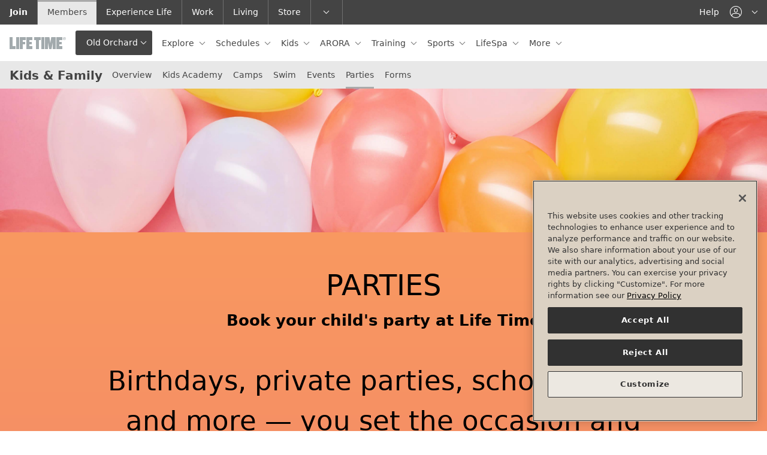

--- FILE ---
content_type: text/html;charset=utf-8
request_url: https://my.lifetime.life/clubs/il/old-orchard/programs/kids/birthday-parties.html
body_size: 24669
content:



	

	
		<!DOCTYPE HTML>
		<html lang="en">

		<head>





<meta name="viewport" content="width=device-width, initial-scale=1"/>
<meta http-equiv="content-type" content="text/html; charset=UTF-8"/>
<meta name="robots" content="index,follow"/>




	
		
			<!--/* Only render in publish mode and when there is an ID available */ -->
			
			<script defer="defer" type="text/javascript" src="https://rum.hlx.page/.rum/@adobe/helix-rum-js@%5E2/dist/rum-standalone.js" data-routing="env=prod,tier=publish,ams=Life Time Fitness" integrity="" crossorigin="anonymous" data-enhancer-version="" data-enhancer-hash=""></script>
<script type="text/javascript" src="https://www.datadoghq-browser-agent.com/us1/v6/datadog-logs.js"></script>
			<script type="application/json" id="dd-rum-extra">
				{
    "allowedTracingUrls": [
        "https://qa-api.lifetime.life",
        "https://api.lifetime.life",
        "https://api.lifetimefitness.com"
    ]
}
			</script>
			<script type="application/json" id="dd-logs-extra">
				{
    "sessionSampleRate": 100
}
			</script>
			<script>
				var parseSettingsJSON = function(_id) {
					try {
						return JSON.parse(document.getElementById(_id).textContent);
					}
					catch (e) {
						return {};
					}
				}
				var envName = 'prd';
				var devMode = envName !== 'prd';
				var defaultSettings = {
					applicationId: 'f9a6d0c9-bd81-4c01-8368-6a129bd539b9',
					clientToken: 'pub976e0bea3ed1d3b830385d043b80423f',
					site: 'datadoghq.com',
					service: 'aem-prospect-ui',
					env: envName,
					version: '1.0.0',
					sessionSampleRate: 10,
					sessionReplaySampleRate: 10,
					trackUserInteractions: true,
					trackResources: true,
					trackLongTasks: true,
					defaultPrivacyLevel: 'mask-user-input'
				};
				var defaultLoggerSettings = {
					clientToken: 'pub976e0bea3ed1d3b830385d043b80423f',
					site: 'datadoghq.com',
					env: envName,
					version: '1.0.0',
					forwardErrorsToLogs: true,
					sessionSampleRate: 10
				};

				if (window.DD_RUM) {
					var RUM_CFG  = Object.assign({}, defaultSettings, parseSettingsJSON('dd-rum-extra'));
					if (devMode) {
						console.log("Datadog Config Settings:");
						console.log(RUM_CFG);
					}

					window.DD_RUM.init(RUM_CFG);
					window.DD_RUM.startSessionReplayRecording();
				}
				if (window.DD_LOGS) {
					var LOG_CFG  = Object.assign({}, defaultLoggerSettings, parseSettingsJSON('dd-logs-extra'));
					if (devMode) {
						console.log("Datadog Logger Config Settings:");
						console.log(LOG_CFG);
					}
					window.DD_LOGS.init(LOG_CFG);
				}
			</script>
		
	



<meta name="description" content="Plan a kids birthday party in Old Orchard at Life Time with exciting activities including rock climbing, gym games, slime lab or swimming. Pizza’s included!"/>










	<!-- Facebook -->
	<meta property="og:url" content="https://my.lifetime.life/clubs/il/old-orchard/programs/kids/birthday-parties.html"/>
	<meta property="og:locale" content="en_US"/>
	
	<meta property="og:type" content="website"/>
	
	
		<meta property="og:title" content="Kids Parties - Life Time"/>
		
			
			<meta property="og:image" content="https://my.lifetime.life/content/dam/ltp/images/kids/kids-family/social/Kicd21517903-parties-hero-social-2400x1260.jpg"/>
		
	
	
	
		<meta property="og:description" content="Get the party started at Life Time. All you need to do is pick your package, invite the guests and prepare to make incredible memories. We’ll take care of the rest."/>
	

	<!-- Twitter -->
	<meta name="twitter:card" content="summary_large_image"/>
	
	


<!-- This needs to be included before thirdparty-headerlibs.html to allow the index to add the corresponding CSS -->


<link rel="dns-prefetch" href="https://ajax.googleapis.com"/>













	<link rel="stylesheet" href="/etc/designs/lt/lt-shared-components/css/shared-styles.min.css?3.5.666" type="text/css"/>






<link rel="stylesheet" type="text/css" href="/etc/designs/lt/lt-header/css/mylt-styles.css?1.0.58"/>














	<link href="https://my.lifetime.life/clubs/il/old-orchard/programs/kids/birthday-parties.external.n4132462c.194e1ac203f.css" rel="stylesheet"/>



    
        
    
        
    
        
    
        
    
        
    
        
    
        
    
        
    
        
    
        
    
        
    
        
    
        
    
        
    
        
    
        
    
        
    
        
    
        
    
        
    
        
    
        
    
        
    
        
    
        
    
        
    
        
    
        
    
        
    
        
            
                <!--/*
  @param component - defines the component path
  @warning component must not include /apps/ - use the sling:resourceType definition
*/-->
<link rel="stylesheet" href="/etc/designs/static/aem-components/css/aem-components.min.css?1.0.4" type="text/css">
            
        
    
        
    
        
    
        
    
        
    


<link rel="apple-touch-icon" href="/etc/designs/lt/lt-header/images/theme-base/apple-touch-icon.png"/>
<link rel="icon" href="/etc/designs/lt/lt-header/images/theme-base/favicon.ico"/>

<!--[if IE]>
	<link rel="shortcut icon" href="/etc/designs/lt/lt-header/images/theme-base/favicon.ico">
<![endif]-->

<meta name="msapplication-TileColor" content="#888"/>
<meta name="msapplication-TileImage" content="/etc/designs/lt/lt-header/images/theme-base/win8-tile-icon.png"/>
<meta name="theme-color" content="#444444"/>
<!-- Pinned tab icon for Safari (optional) -->
<link rel="mask-icon" href="/etc/designs/lt/lt-header/images/theme-base/mask-icon.svg" color="#0078AA"/>


	
		<title>
			
			Kids Birthday Party Place in Old Orchard | Life Time
				 - Old Orchard
			
		</title>
	
	
	
	
		
		<script type="application/ld+json">
			{
				"@context": "http://schema.org",
				"@id": "https://www.lifetime.life/clubs/128",
				"@type": "ExerciseGym",
				"name": "Old Orchard",
				"address": {
					"@type": "PostalAddress",
					"addressLocality": "Skokie",
					"addressRegion": "Illinois",
					"addressCountry": "US",
					"postalCode": "60077",
					"streetAddress": "5330 Old Orchard Rd"
				 },
				 "geo": {
					"@type": "GeoCoordinates",
					"latitude": "42.06378919",
					"longitude": "-87.76133355"
				  },
				 "telephone": "847-470-8600",

				 "url": "",
				 "openingHoursSpecification": [{"dayOfWeek":"Sunday","opens":"05:00","closes":"22:00","type":"OpeningHoursSpecification"},{"dayOfWeek":"Monday","opens":"04:00","closes":"00:00","type":"OpeningHoursSpecification"},{"dayOfWeek":"Tuesday","opens":"04:00","closes":"00:00","type":"OpeningHoursSpecification"},{"dayOfWeek":"Wednesday","opens":"04:00","closes":"00:00","type":"OpeningHoursSpecification"},{"dayOfWeek":"Thursday","opens":"04:00","closes":"00:00","type":"OpeningHoursSpecification"},{"dayOfWeek":"Friday","opens":"04:00","closes":"00:00","type":"OpeningHoursSpecification"},{"dayOfWeek":"Saturday","opens":"05:00","closes":"22:00","type":"OpeningHoursSpecification"}]
			}
		</script>
		
	







	<script type='text/javascript'>Object.defineProperty(window, "lt",{ value : {"api":{"metabolicUrl":"https://www.enewleaf.com/newleaf/api","surcharge":{"surchargeApiKey":"lqVXwscdVJeoNFQoYcq4YBAG8ap5iPMM"},"roomroster":{"key":"4fc401a9ab034437bc853cceb97cabab"},"ltApiUrl":"https://api.lifetime.life","omsUrl":"https://api.lifetimefitness.com/oms/","ltAemApi":{"url":"https://api.lifetime.life/aem","key":"7538d809-37d8-43eb-8490-b4e6ca426c2d"},"apimUrl":"https://api.lifetimefitness.com/","ltMyAccountApiKey":"CkXadK3LkNF6sSj4jLGbtBB0amCwdWlv","sfWebToLead":{"url":"https://webto.salesforce.com/servlet/servlet.WebToLead?encoding\u003dUTF-8"},"healthAssessmentFormId":"2516523","caasApiKey":"7538d809-37d8-43eb-8490-b4e6ca426c2d","healthAssessmentFormPartyId":"47729656","ltApiCommerce":{"url":"https://api.lifetime.life/commerce","apiKey":"5aa2e5f4-8687-4777-8f8a-f868ace78b22"},"edge":"https://api.lifetimefitness.com/edge/api/","ltMyAccountSmsKey":"08cb4e51-0528-49e7-822e-55ecb4466333","googleapis":{"key":"AIzaSyCoP8aaf1x3iEXhWssMtHGxFUSocbUrq4U"},"member":{"url":"https://my.lifetime.life"},"apimKey":"924c03ce573d473793e184219a6a19bd","prospectSchedules":{"key":"924c03ce573d473793e184219a6a19bd","url":"https://api.lifetimefitness.com/ux/web-schedules/v2"},"commprefsKey":"924c03ce573d473793e184219a6a19bd","commprefs":"https://api.lifetimefitness.com/commprefs","ltfebUrl":"https://api.lifetimefitness.com/ltfeb/","healthAssessmentFormName":"health_assessment","ltSchedulingApi":{"key":"7cq67zP1s5Qxsra5bh07Zap3pWellMZ7"},"biosApiKey":"924c03ce573d473793e184219a6a19bd","edgeKey":"924c03ce573d473793e184219a6a19bd","ltfebKey":"924c03ce573d473793e184219a6a19bd","account":"https://myaccount.lifetimefitness.com/myaccount/api"},"globalPageDrivers":{"global":{"policyTermsOfUse":"/policy/terms-of-use.html","pageNotFound":"/error/404.html","accountDualPayment":"https://payment.lifetime.life/payment-add.html?experienceType\u003daccount-membership-dues-and-club-tab\u0026cancelUrl\u003dhttps%3A%2F%2Fmy.lifetime.life%2Faccount%2Fmanage-payment-options.html\u0026returnUrl\u003dhttps%3A%2F%2Fmy.lifetime.life%2Faccount%2Fmanage-payment-options.html","accountLogin":"https://my.lifetime.life/login/account-activated.html","omsJoinUrl":"https://join.lifetime.life","accountCardUpdateReturnUrl":"https://payment.lifetime.life/payment-add.html?experienceType\u003daccount-membership-dues\u0026cancelUrl\u003dhttps%3A%2F%2Fmy.lifetime.life%2Faccount%2Fmanage-payment-options.html\u0026returnUrl\u003dhttps%3A%2F%2Fmy.lifetime.life%2Faccount%2Fmembership-upgrade.html","trainerize":"https://lifetimetraining.trainerize.com/","myReservations":"/account/my-reservations.html","loginResource":"/login.html?resource\u003d%2Fclubs%2Fil%2Fold-orchard%2Fprograms%2Fkids%2Fbirthday-parties.html","policyGuestAndClub":"/policy/guest-and-club-policy.html","login":"/login.html","error":"/error.html","reservationsToken":"/account/reservations-token.html","logout":"/bin/lt/logout","tmReferralWelcome":"https://www.lifetime.life/tm-welcome.html","accountDualPaymentMembershipUpgrade":"https://payment.lifetime.life/payment-add.html?experienceType\u003daccount-membership-dues-and-club-tab\u0026cancelUrl\u003dhttps%3A%2F%2Fmy.lifetime.life%2Faccount%2Fmanage-payment-options.html\u0026returnUrl\u003dhttps%3A%2F%2Fmy.lifetime.life%2Faccount%2Fmembership-upgrade.html","viewAllClubs":"/view-all-clubs.html","faq":"/faq.html","memberReferral":"/account/referral.html","policyOutdoorPoolAccess":"/policy/outdoor-pool-access/canada.html","join":"https://www.lifetime.life/join/overview-page.html","bookingToken":"https://my.lifetime.life/account/booking-token.html","accountMembershipDues":"https://payment.lifetime.life/payment-add.html?experienceType\u003daccount-membership-dues\u0026cancelUrl\u003dhttps%3A%2F%2Fmy.lifetime.life%2Faccount%2Fmanage-payment-options.html\u0026returnUrl\u003dhttps%3A%2F%2Fmy.lifetime.life%2Faccount%2Fmanage-payment-options.html","accountPaymentAdd":"https://payment.lifetime.life/payment-add.html","workoutReport":"/workout-report.html","fitMetrixRegistration":"https://reservations.lifetimefitness.com/WebPortal/LTFBooking?GUID\u003dF59095E4-9F60-E611-9459-0E0C69FD6629","digitalTermsOfUse":"https://my.lifetime.life/policy/digital-membership-terms.html","policyPrivacy":"/policy/privacy-policy.html","accessSite":"http://access.lifetime.life/","accountAdditionalPayment":"https://payment.lifetime.life/payment-add.html?experienceType\u003daccount-additional\u0026cancelUrl\u003dhttps%3A%2F%2Fmy.lifetime.life%2Faccount%2Fmanage-payment-options.html\u0026returnUrl\u003dhttps%3A%2F%2Fmy.lifetime.life%2Faccount%2Fmanage-payment-options.html","accountModifyMembershipForm":"https://my.lifetime.life/account/modify-membership-change-request-form.html","policyESignAgreement":"/policy/esign.html","nmoSurvey":"/clubs/il/river-north-one-chicago/nmo/survey.html","dayPassBuyMore":"https://shop.lifetime.life/in-club-services/day-passes/life-time-day-pass","accountClubTab":"https://payment.lifetime.life/payment-add.html?experienceType\u003daccount-club-tab\u0026cancelUrl\u003dhttps%3A%2F%2Fmy.lifetime.life%2Faccount%2Fmanage-payment-options.html\u0026returnUrl\u003dhttps%3A%2F%2Fmy.lifetime.life%2Faccount%2Fmanage-payment-options.html","digitalReferralWelcome":"https://www.lifetime.life/digital-app.html","reservations":"/account/reservations.html","referralWelcome":"https://www.lifetime.life/welcome-offer.html","salesPayment":"https://join.lifetime.life/oms/sales","accountOneTimePayment":"https://payment.lifetime.life/payment-add.html?experienceType\u003daccount-one-time-payment\u0026cancelUrl\u003dhttps%3A%2F%2Fmy.lifetime.life%2Faccount%2Fpay-balance.html\u0026returnUrl\u003dhttps%3A%2F%2Fmy.lifetime.life%2Faccount%2Fpay-balance.html","locateAClub":"/locate-a-club.html","accountKaptcha":"https://ssl.kaptcha.com","registration":"https://mylife.mylt.life:443","comingSoonClubs":"https://www.lifetime.life/coming-soon-clubs.html","ltbucks":"https://my.lifetime.life/lt-bucks.html","faqSchedules":"/faq.html#schedules"},"account":{"transactionDetails":"/account/transaction-details.html","booking":"/account/booking.html","recurringServices":"/account/recurring-services.html","metabolicAssessments":"/account/metabolic-assessments.html","generalAgreements":"/account/general-agreements.html","manageCommunicationPreferences":"/account/communication-preferences.html","guestInviteDetails":"/account/guest-invite-details.html","campaignDetails":"/account/campaign-details.html","manageAddresses":"/account/manage-addresses.html","upgradeMembership":"/account/upgrade-membership.html","reactivateMembers":"/account/reactivate-members.html","agreements":"/account/agreements.html","createAccount":"/account/create-account.html","resendAccountActivationEmail":"/account/resend-account-activation-link.html","membersOnAccount":"/account/members-on-account.html","assessmentForm":"/account/booking/assessment.html","forgotUsername":"/account/forgot-username.html","eventDetails":"/account/event-details.html","editPassword":"/account/edit-password.html","dayPassDetails":"/account/day-pass-details.html","managePhoneNumbers":"/account/manage-phone-numbers.html","ptBooking":"/account/booking/pt-booking.html","transactionHistory":"/account/transaction-history.html","modifyClubAccess":"/account/modify-membership.html","managePaymentOptions":"/account/manage-payment-options.html","connectedServices":"/account/connected-services.html","locationAccess":"/account/location-access.html","emergencyContacts":"/account/emergency-contacts.html","purchasedSessions":"/account/purchased-sessions.html","membershipInformation":"/account/membership-information.html","forgotPassword":"/account/forgot-password.html","ptOnboarding":"/account/booking/pt-onboarding.html","manageDonations":"/account/manage-donations.html","viewClubVisits":"/account/view-club-visits.html","bookingToken":"/account/booking-token.html","cartPayment":"/account/cart/payment.html","securityQuestion":"/account/security-question.html","purchaseAdditionalDay":"/account/purchase-additional-day.html","editEmail":"/account/edit-email.html","payBalance":"/account/pay-balance.html","guestPassDetails":"/account/guest-pass-details.html","dayPassHistory":"/account/day-pass-history.html","agreementHistory":"/account/agreement-history.html","addMembers":"/account/add-members.html","cancelMembership":"/account/cancel-membership.html","accountDetails":"/account.html","purchasedSessionDetails":"/account/purchased-session-details.html","addMembersMemberInfo":"/account/add-members-member-info.html","reactivateMembership":"/account/reactivate-membership.html","activateAccount":"/account/activate.html","membershipUpgrade":"/account/membership-upgrade.html"},"cart":{"review":"/account/cart/review.html","confirmation":"/account/cart/confirmation.html"}},"club":{"state":"Illinois","stateAbbr":"IL","country":"USA","mmsClubId":128,"region":"Chicago North","marketingClubName":"Old Orchard","open":"open","openDate":"2002-08-03T00:00Z","membershipLevel":"Diamond","clubTypeId":1,"latitude":42.06378919,"longitude":-87.76133355,"smtpScheduleTour":"OldOrchard@ltfinc.onmicrosoft.com","domainPrefix":"ILSK","street1":"5330 Old Orchard Rd","city":"Skokie","zip":"60077","area":"Chicago South","timeZone":"America/Chicago","juniorAccess":"Yes","salesRadius":100,"phone":"847-470-8600","phoneLink":"8474708600","prospectLink":"http://join.lifetime.life/?clubId\u003d128","webFreePass":"None","webInquiry":"1","webPriceRequest":"1","webPreSaleWaitlist":"0","waitlistUrl":"https://www.lifetime.life/locations/il/old-orchard/alt-base-club-template/memberships/inquire-experience.html","phoneClubWaitlist":"847-779-8207","nearestClubCacheLastLoaded":"Jan 7, 2026, 8:06:59 AM","clubContacts":[{"contactId":"gm","name":"Alexsis Marie Pappas","phone":"+1 (847) 4708600","email":"APappas@lt.life"},{"contactId":"msm","name":"Patrick William Nelson","phone":"+1 (847) 4708600","email":"PNelson@lt.life"}],"oms":"Yes","externalLocation":false,"excludeFromLocation":false,"approvedForWeb":true,"hideFromPublicView":false,"contactlessCheckIn":true,"connectWorksWAppleWatch":false,"excludeFromCache":false,"hideStartingAtPriceLink":false,"clubPagePath":"/clubs/il/old-orchard.html","prospectPagePath":"https://www.lifetime.life/locations/il/old-orchard.html","countryCode":"US","clubPagePaths":{"omsConfirmation26AndUnder":"/clubs/il/old-orchard/nmo/confirmation/twenty-six-and-under.html","onboardingSession":"/clubs/il/old-orchard/nmo/update-profile.html","omsConfirmation26AndUnderBeach":"/clubs/il/old-orchard/nmo/confirmation/twenty-six-and-under/beach-club.html","classes":"/clubs/il/old-orchard/classes.html","omsConfirmationDayPass":"/clubs/il/old-orchard/nmo/confirmation/1-day-membership.html","bioDetail":"/clubs/il/old-orchard/bio-detail.html","courts":"/clubs/il/old-orchard/resource-booking.html","trainingProducts":"/clubs/il/old-orchard/training/products.html","poolPassProductDetails":"/clubs/il/old-orchard/nmo/product-detail.html","LifeTimeSignaturePremier":"/clubs/il/old-orchard/nmo/confirmation/premier.html","classDetails":"/clubs/il/old-orchard/classes/class-details.html","omsInitiatedUpgrade":"/clubs/il/old-orchard/nmo/confirmation/initiated.html","clubHome":"/clubs/il/old-orchard.html","omsReserveWaitlist":"/clubs/il/old-orchard/nmo/confirmation/reserved-waitlist.html","contact":"/clubs/il/old-orchard/contact.html","nmoPrimaryInterest":"/clubs/il/old-orchard/nmo/primary-interest.html","omsReserveWaitlistBeach":"/clubs/il/old-orchard/nmo/confirmation/reserved-waitlist/beach-club.html","omsConfirmationMonthlyPlusSGTBeach":"/clubs/il/old-orchard/nmo/confirmation/monthly-plus-sgt/beach-club.html","omsConfirmationSixtyFivePlus":"/clubs/il/old-orchard/nmo/confirmation/65.html","campsDetail":"/clubs/il/old-orchard/camps/camps-detail.html","nmoCommPrefs":"/clubs/il/old-orchard/nmo/comm-prefs.html","omsConfirmationMonthlyBeach":"/clubs/il/old-orchard/nmo/confirmation/monthly/beach-club.html","omsConfirmationUpgrade":"/clubs/il/old-orchard/nmo/confirmation/upgrade.html","clubHours":"/clubs/il/old-orchard/hours.html","nmoInterests":"/clubs/il/old-orchard/nmo/interests.html","trainingProductDetails":"/clubs/il/old-orchard/training/product-detail.html","omsConfirmationMonthlyPlusSGT":"/clubs/il/old-orchard/nmo/confirmation/monthly-plus-sgt.html","omsConfirmationDigital":"/clubs/il/old-orchard/nmo/confirmation/digital.html","campsCart":"/clubs/il/old-orchard/camps/camps-cart.html","camps":"/clubs/il/old-orchard/camps.html","trainingProductSearch":"/clubs/il/old-orchard/training/product-search.html","eventDetails":"/clubs/il/old-orchard/events/event-details.html","lifespaBooking":"/clubs/il/old-orchard/services/lifespa/booking.html","omsConfirmationSixtyFivePlusBeach":"/clubs/il/old-orchard/nmo/confirmation/65/beach-club.html","omsConfirmationMonthly":"/clubs/il/old-orchard/nmo/confirmation/monthly.html","ptBooking":"/clubs/il/old-orchard/training/booking.html","facilities":"/clubs/il/old-orchard/facilities.html"},"clubHomePagePaths":{"www.lifetime.life":"https://www.lifetime.life/locations/il/old-orchard"},"locationPagePaths":{},"clubPathUris":{"www.lifetime.life":{"site":"www.lifetime.life","path":"/il/old-orchard","templatePath":"/content/lifetime/en_us/locations/base-club-template"}}},"pageProperties":{"cugEnabled":false,"experienceType":"member","selectors":[],"club":true,"limitedProfile":false,"disablePageNotifications":false,"disableProspectGeoLocation":false,"pegaServiceTimeout":3000,"notificationsInfo":{"membershipNotification":{"oneDayText":"Interested in continuing your club access? Upgrade to a","oneDayLinkPath":"https://lifetime.formstack.com/forms/1_day_membership","oneDayLinkText":" Monthly Membership","oneDayMembershipBannerHtml":"Interested in continuing your club access? Upgrade to a \u003ca href\u003d\"https://my.lifetime.life/account/upgrade-membership.html\"\u003eMonthly Membership\u003c/a\u003e or purchase an \u003ca href\u003d\"https://my.lifetime.life/account/purchase-additional-day.html\"\u003eadditional day of club access\u003c/a\u003e."}},"auth":{"forceTMAuth":false,"userPasswordAuthentication":false,"pinAuthProperties":{"pinAuthentication":false},"ctSupport":false}},"features":[{"featureId":"aemClubDataSyncService","enabled":true},{"featureId":"d360EnableLocationKafkaConsumer","enabled":false},{"featureId":"preloadMobileTemplate","enabled":false},{"featureId":"aemuiDynamicMediaLocationImages","enabled":true},{"featureId":"aemuiEnhancedTour","enabled":true},{"featureId":"aemuiEnhancedWaitlist","enabled":true},{"featureId":"aemuiSearchPills","enabled":false},{"featureId":"enableAdobeTargetInAEMMember","enabled":false},{"featureId":"enableAdobeTargetInAEM","enabled":false},{"featureId":"authv2","enabled":true},{"featureId":"biosSpringApi","enabled":true},{"featureId":"biosDisableImageCheck","enabled":true},{"featureId":"vueversion","enabled":true},{"featureId":"enableD360PersistedCache","enabled":true},{"featureId":"aemNotificationEndpointsDisabled","enabled":true},{"featureId":"employeeReferral","enabled":true},{"featureId":"CaaSAPIEnabled","enabled":false},{"featureId":"domaincookies","enabled":false},{"featureId":"messagingClubNotificationsAPIEnabled","enabled":true},{"featureId":"MobileTemplatesFeedbackConsumerEnabled","enabled":false},{"featureId":"forceWaitListCta","enabled":true},{"featureId":"formStackLazyDisableOneTrustCheckMember","enabled":false},{"featureId":"formStackLazyDisableOneTrustCheckProspect","enabled":false},{"featureId":"dptBiosHideCertOrgNamesForDuplicates","enabled":false},{"featureId":"limitedaccountmodal","enabled":true},{"featureId":"mnClubContractsAct","enabled":false},{"featureId":"memberReferralNewOMSService","enabled":true},{"featureId":"membershipSpringApi","enabled":true},{"featureId":"muxEmployeeServiceSpringApi","enabled":true},{"featureId":"myacctApimService","enabled":true},{"featureId":"myacctAddMembers","enabled":true},{"featureId":"myacctDisablePartyId","enabled":false},{"featureId":"myacctKongService","enabled":true},{"featureId":"myacctModifyMembership","enabled":true},{"featureId":"myacctModifyMembershipPhase2","enabled":true},{"featureId":"myacctPayBalanceOnline","enabled":true},{"featureId":"myacctReplaceDuesCard","enabled":true},{"featureId":"myacctSmsForgotPassword","enabled":true},{"featureId":"myacctSmsForgotUsername","enabled":true},{"featureId":"myacctSigUpgrade","enabled":true},{"featureId":"omsLocationAccessModal","enabled":true},{"featureId":"omsPif","enabled":true},{"featureId":"onholdreactivation","enabled":true},{"featureId":"bioschedulebutton","enabled":true},{"featureId":"popviewservices","enabled":true},{"featureId":"presentNormalJoiningFee","enabled":false},{"featureId":"usecommercepriceapi","enabled":true},{"featureId":"newProspectDisableLaunch","enabled":false},{"featureId":"showProspectJoinLinks","enabled":true},{"featureId":"compresshtml","enabled":false},{"featureId":"membershipupgradebanner","enabled":false},{"featureId":"useB2C","enabled":false},{"featureId":"hoursmicroformat","enabled":true},{"featureId":"useStandardClubServlet","enabled":true},{"featureId":"useStandardLocationsGoServlet","enabled":false}],"author":false,"editMode":false}, writable: false});
		Object.preventExtensions(lt);
		window.lt.globalPageDrivers.global.loginResource += encodeURIComponent(window.location.search);
	</script>



    <script type='text/javascript'>Object.defineProperty(window, "pageConfig",{ value : {"auth":{}}, writable: false});
    </script>



	<script type='text/javascript'>Object.defineProperty(window, "digitalData",{ value : {"product":[],"component":[],"pageInstanceID":"MYLT Kids Birthday Party Place in Old Orchard | Life Time-Production","privacy":{"accessCategories":[]},"page":{"pageInfo":{"breadCrumbs":["clubs","il","old-orchard","programs","kids"],"clubId":"128","state":"IL","pageName":"Kids Birthday Party Place in Old Orchard | Life Time"},"category":{"primaryCategory":"ci-kids-activities"}},"event":[],"version":"1.0","user":[],"cart":{},"transaction":{}}});window.digitalData.page.pageInfo.destinationURL=document.location; window.digitalData.page.pageInfo.referringURL=document.referrer;</script>

<!--[if lte IE 9]>
    <script>
        function getCookie(cname) {
            var name = cname + '=';
            var ca = document.cookie.split(';');
            for(var i = 0; i < ca.length; i++) {
                var c = ca[i];
                while(c.charAt(0) === ' ') {
                    c = c.substring(1);
                }
                if(c.indexOf(name) === 0) {
                    return c.substring(name.length, c.length);
                }
            }
            return '';
        }
        function setCookie(cname, cvalue, exdays) {
            var d = new Date();
            d.setTime(d.getTime() + (exdays*24*60*60*1000));
            var expires = "expires="+d.toUTCString();
            document.cookie = cname + "=" + cvalue + "; " + expires;
        }
        function mapUrl(url) {
            var link = url.substring(0, url.indexOf('.html'));

            if(window.location.pathname.indexOf('content') === -1) {
                link.replace('/content/lt/en_us', '');
            }
            return link;
        }
        if(window.location.hash === '#suboptimal' || window.location.hash === '#/suboptimal') {
            setCookie('optimal-exp', 'false', 90);
        }
        var coe = getCookie('optimal-exp');
        if(coe === ''){
            var currPath = window.location.href;
            window.location.replace('https://mylt-error.lifetime.life/suboptimal.html?resource=' + encodeURIComponent(currPath));
        }
    </script>
<![endif]-->


	<link rel="canonical" href="https://www.lifetime.life/locations/il/old-orchard/kids-and-family/events.html"/>




	<script>

		// pre-hiding script (option 2) for Adobe Target with asynchronous Launch deployment
		// Fixes flicker when webpages display before Adobe Target has finished loading.
		// In the AEM Page/Page Template, place the script in the <head>imediately before Adobe Launch

		;(function(win, doc, style, timeout) {
			var STYLE_ID = 'at-body-style';

			function getParent() {
				return doc.getElementsByTagName('head')[0];
			}

			function addStyle(parent, id, def) {
				if (!parent) {
				return;
				}

				var style = doc.createElement('style');
				style.id = id;
				style.innerHTML = def;
				parent.appendChild(style);
			}

			function removeStyle(parent, id) {
				if (!parent) {
					return;
				}

				var style = doc.getElementById(id);

				if (!style) {
					return;
				}
				parent.removeChild(style);
			}

			addStyle(getParent(), STYLE_ID, style);
			setTimeout(function() {
				removeStyle(getParent(), STYLE_ID);
			}, timeout);
		}(window, document, "body {opacity: 0 !important}", 3000));
	</script>



	<script src="//assets.adobedtm.com/launch-EN05577aa930a0426799b8c72bf65eca65.min.js"></script>


</head>

		<body class="ci-kids-activities">
			<!--here is the body-->
			










	











<header class="header">
	<a class="sr-only sr-only-focusable" href="#secdNav"><span class="d-inline-block p-x-grid p-y-sm">Skip to lower navigation bar</span></a>
	<a class="sr-only sr-only-focusable" href="#main-content"><span class="d-inline-block p-x-grid p-y-sm">Skip to main content</span></a>
	<div class="header-mobile-bar">
		<div class="header-nav-toggle">
			<button id="headerNavToggle" class="navbar-toggler" data-toggle="headernav" data-target="#headerNav" aria-controls="headerNav" aria-expanded="false" aria-label="navigation">
				<span class="navbar-toggler-icon"></span>
			</button>
		</div>
		<div class="header-brand-mobile">
			
				
					
						
						




    
        
        
        
        
            
            <a role="button" class="d-inline-block" data-toggle="collapse" href="#clubLocator" aria-expanded="false" aria-controls="clubLocator" aria-describedby="club-nav-description-mobile">
                
                
                    <img src="/content/dam/mylt/logos/life-time-logo-xs.svg" alt="Life Time"/>
                
                <div class="header-brand-toggle dropdown-toggle js-ltnav-clubname">Old Orchard</div>
                <div id="club-nav-description-mobile" class="sr-only">This
                    is your current location. Use this menu to go to the club homepage or change locations.
                </div>
            </a>
            
			
				
			
			
        
    


					
				
				
			
			
			
		</div>
		
			<div class="header-utility-mobile">
				<nav aria-label="Utility Navigation">
					<ul class="nav nav-right nav-neutral">
						
						
                        <li>
							


	
		
			<a href="#" class="nav-link" data-toggle="dropdown" data-target="#utilAccount" role="button" aria-controls="utilAccount" aria-haspopup="true" aria-expanded="false">
				<span class="ico-user icon-adjust-horiz"></span>
				<span class="sr-only js-login-label">account navigation</span>
			</a>
		
	


						</li>
					</ul>
				</nav>

			</div>
		
		<!--*/ for rare mobile */-->
		
	</div>
	<div id="headerNav" class="header-nav">
		<div class="header-primary navbar navbar-collapse js-ltnav-primary" data-navbar-overflow="#primaryNav">
			<div class="navbar-brand header-hide-mobile">
				
					
					
    
        <a href="/bin/lt/rc">
            
            
                <img src="/content/dam/mylt/logos/life-time-logo-xs.svg" alt="Life Time"/>
            
        </a>
    


					
				
			</div>
			
			
				<button class="btn btn-secondary dropdown-toggle header-hide-mobile js-ltnav-clubname" data-toggle="collapse" href="#clubLocator" aria-expanded="false" aria-controls="clubLocator" aria-describedby="club-nav-description">Old Orchard</button>
				<div id="club-nav-description" class="sr-only">This is
					your current location. Use this menu to go to the club homepage or change locations.
				</div>
			
			

			<nav aria-label="Primary Navigation">
				<ul id="primaryNav" class="nav nav-neutral">
					
					
					
						
					
					
					



	
	
		
		
		
		
			
			
			
                
				
				<li class="nav-item  dropdown">
					
                        <a aria-label="Explore  " class=" nav-link    dropdown-toggle" data-toggle="dropdown" role="button" aria-haspopup="true" aria-expanded="false" href="https://my.lifetime.life">
							
							
							Explore 
						</a>
					
						
    <div class="dropdown-arrow"></div>
    <div class="dropdown-menu">
	<ul class="list-unstyled ">
		<li><a class="dropdown-item header-dropdown-back" href="#" role="button"><span class="ico-arrow-left-sm icon-adjust-horiz icon-adjust-vert m-r-sm"></span>Back to Main Menu</a></li>
		
			<li>
				<a class="dropdown-item " href="/clubs/il/old-orchard/fitness-classes/signature-group-training.html">
					 Signature Group Training
				</a>
			</li>
		
			<li>
				<a class="dropdown-item " href="/clubs/il/old-orchard/fitness-classes.html">
					 Classes
				</a>
			</li>
		
			<li>
				<a class="dropdown-item " href="/clubs/il/old-orchard/services/weightloss.html">
					 Workouts and Programs
				</a>
			</li>
		
			<li>
				<a class="dropdown-item " href="/on-demand.html">
					 On-Demand Classes
				</a>
			</li>
		
	</ul>

    
    </div>

					
				</li>
			
                
				
				<li class="nav-item  dropdown">
					
                        <a aria-label="Schedules " class=" nav-link    dropdown-toggle" data-toggle="dropdown" role="button" aria-haspopup="true" aria-expanded="false" href="/clubs/il/old-orchard/classes.html">
							
							
							Schedules
						</a>
					
						
    <div class="dropdown-arrow"></div>
    <div class="dropdown-menu">
	<ul class="list-unstyled dropdown-columns">
		<li><a class="dropdown-item header-dropdown-back" href="#" role="button"><span class="ico-arrow-left-sm icon-adjust-horiz icon-adjust-vert m-r-sm"></span>Back to Main Menu</a></li>
		
			<li>
				<a class="dropdown-item " href="/clubs/il/old-orchard/classes.html?interest=Signature+Group+Training+Class&teamMemberView=true">
					 GTX, Alpha &amp; Ultra Fit
				</a>
			</li>
		
			<li>
				<a class="dropdown-item " href="/clubs/il/old-orchard/classes.html?interest=Group+Fitness&teamMemberView=true">
					 Studio, Yoga &amp; Indoor Cycle
				</a>
			</li>
		
			<li>
				<a class="dropdown-item " href="/clubs/il/old-orchard/classes.html?interest=Personal%20Training&freeOnly=true">
					 Complimentary PT Experiences
				</a>
			</li>
		
			<li>
				<a class="dropdown-item " href="/clubs/il/old-orchard/resource-booking.html">
					 Court Reservations
				</a>
			</li>
		
			<li>
				<a class="dropdown-item " href="/clubs/il/old-orchard/classes.html?teamMemberView=true&mode=week&interest=Pickleball+Open+Play">
					 Pickleball Open Play
				</a>
			</li>
		
			<li>
				<a class="dropdown-item " href="/clubs/il/old-orchard/classes.html?departmentDescription=Swim%7CAdult%20Open%20Swim&departmentDescription=Swim%7COpen%20Swim&departmentDescription=Swim%7CFamily%20Swim&departmentDescription=Swim%7CWater%20Slide&teamMemberView=true">
					 Family Swim
				</a>
			</li>
		
			<li>
				<a class="dropdown-item " href="/clubs/il/old-orchard/classes.html?teamMemberView=true&selectedDate=&mode=week&showFilters=true&interest=ARORA&location=">
					 ARORA
				</a>
			</li>
		
			<li>
				<a class="dropdown-item " href="/clubs/il/old-orchard/classes.html?teamMemberView=true&selectedDate=&mode=week&interest=PILATES+REFORMER&interest=Pilates+Mat&interest=Pilates+Reformer&location=">
					 Pilates Classes
				</a>
			</li>
		
			<li>
				<a class="dropdown-item " href="/clubs/il/old-orchard/events.html">
					 All Events
				</a>
			</li>
		
			<li>
				<a class="dropdown-item " href="/clubs/il/old-orchard/classes.html?teamMemberView=true">
					 All Classes
				</a>
			</li>
		
			<li>
				<a class="dropdown-item " href="/clubs/il/old-orchard/facilities?teamMemberView=true.html">
					 All Facilities
				</a>
			</li>
		
	</ul>

    
    </div>

					
				</li>
			
                
				
				<li class="nav-item  dropdown">
					
                        <a aria-label="Kids " class=" nav-link    dropdown-toggle" data-toggle="dropdown" role="button" aria-haspopup="true" aria-expanded="false" href="/clubs/il/old-orchard/kids.html">
							
							
							Kids
						</a>
					
						
    <div class="dropdown-arrow"></div>
    <div class="dropdown-menu">
	<ul class="list-unstyled ">
		<li><a class="dropdown-item header-dropdown-back" href="#" role="button"><span class="ico-arrow-left-sm icon-adjust-horiz icon-adjust-vert m-r-sm"></span>Back to Main Menu</a></li>
		
			<li>
				<a class="dropdown-item " href="/clubs/il/old-orchard/programs/kids.html">
					 Kids &amp; Family Details
				</a>
			</li>
		
			<li>
				<a class="dropdown-item " href="/clubs/il/old-orchard/programs/kids/child-care.html">
					 Kids Academy
				</a>
			</li>
		
			<li>
				<a class="dropdown-item " href="/clubs/il/old-orchard/programs/kids/camps.html">
					 Kids Camps
				</a>
			</li>
		
			<li>
				<a class="dropdown-item " href="/clubs/il/old-orchard/programs/kids/swim.html">
					 Kids Swim
				</a>
			</li>
		
			<li>
				<a class="dropdown-item " href="/clubs/il/old-orchard/programs/kids/events.html">
					 Kids Events
				</a>
			</li>
		
			<li>
				<a class="dropdown-item  active" href="/clubs/il/old-orchard/programs/kids/birthday-parties.html">
					 Kids Parties
				</a>
			</li>
		
			<li>
				<a class="dropdown-item " href="/clubs/il/old-orchard/programs/kids/forms.html">
					 Forms
				</a>
			</li>
		
	</ul>

    
    </div>

					
				</li>
			
                
				
				<li class="nav-item  dropdown">
					
                        <a aria-label="ARORA " class=" nav-link    dropdown-toggle" data-toggle="dropdown" role="button" aria-haspopup="true" aria-expanded="false" href="/clubs/il/old-orchard/arora.html">
							
							
							ARORA
						</a>
					
						
    <div class="dropdown-arrow"></div>
    <div class="dropdown-menu">
	<ul class="list-unstyled ">
		<li><a class="dropdown-item header-dropdown-back" href="#" role="button"><span class="ico-arrow-left-sm icon-adjust-horiz icon-adjust-vert m-r-sm"></span>Back to Main Menu</a></li>
		
			<li>
				<a class="dropdown-item " href="/clubs/il/old-orchard/arora.html">
					 ARORA Details
				</a>
			</li>
		
			<li>
				<a class="dropdown-item " href="/clubs/il/old-orchard/classes.html?teamMemberView=true&selectedDate=&mode=week&showFilters=true&interest=ARORA&location=">
					 ARORA Schedules
				</a>
			</li>
		
			<li>
				<a class="dropdown-item " href="/clubs/il/old-orchard/arora/classes.html">
					 ARORA Classes
				</a>
			</li>
		
			<li>
				<a class="dropdown-item " href="/clubs/il/old-orchard/arora/pilates.html">
					 ARORA Pilates
				</a>
			</li>
		
	</ul>

    
    </div>

					
				</li>
			
                
				
				<li class="nav-item  dropdown">
					
                        <a aria-label="Training " class=" nav-link    dropdown-toggle" data-toggle="dropdown" role="button" aria-haspopup="true" aria-expanded="false" href="https://my.lifetime.life">
							
							
							Training
						</a>
					
						
    <div class="dropdown-arrow"></div>
    <div class="dropdown-menu">
	<ul class="list-unstyled ">
		<li><a class="dropdown-item header-dropdown-back" href="#" role="button"><span class="ico-arrow-left-sm icon-adjust-horiz icon-adjust-vert m-r-sm"></span>Back to Main Menu</a></li>
		
			<li>
				<a class="dropdown-item " href="/clubs/il/old-orchard/training/dynamic-personal-training.html">
					 Dynamic Personal Training
				</a>
			</li>
		
			<li>
				<a class="dropdown-item " href="/clubs/il/old-orchard/classes.html?interest=Personal%20Training&freeOnly=true">
					 Complimentary Experiences
				</a>
			</li>
		
			<li>
				<a class="dropdown-item " href="/clubs/il/old-orchard/training/dynamic-stretch.html">
					 Dynamic Stretch and Recovery
				</a>
			</li>
		
			<li>
				<a class="dropdown-item " href="/clubs/il/old-orchard/programs/pilates.html">
					 Pilates
				</a>
			</li>
		
	</ul>

    
    </div>

					
				</li>
			
                
				
				<li class="nav-item  dropdown">
					
                        <a aria-label="Sports " class=" nav-link    dropdown-toggle" data-toggle="dropdown" role="button" aria-haspopup="true" aria-expanded="false" href="https://my.lifetime.life">
							
							
							Sports
						</a>
					
						
    <div class="dropdown-arrow"></div>
    <div class="dropdown-menu">
	<ul class="list-unstyled ">
		<li><a class="dropdown-item header-dropdown-back" href="#" role="button"><span class="ico-arrow-left-sm icon-adjust-horiz icon-adjust-vert m-r-sm"></span>Back to Main Menu</a></li>
		
			<li>
				<a class="dropdown-item " href="/clubs/il/old-orchard/programs/pickleball.html">
					 Pickleball
				</a>
			</li>
		
			<li>
				<a class="dropdown-item " href="/clubs/il/old-orchard/programs/swim.html">
					 Swimming
				</a>
			</li>
		
			<li>
				<a class="dropdown-item " href="/clubs/il/old-orchard/programs/basketball.html">
					 Basketball
				</a>
			</li>
		
			<li>
				<a class="dropdown-item " href="/clubs/il/old-orchard/programs/rock-wall-climbing.html">
					 Rock Wall
				</a>
			</li>
		
	</ul>

    
    </div>

					
				</li>
			
                
				
				<li class="nav-item  dropdown">
					
                        <a aria-label="LifeSpa " class=" nav-link    dropdown-toggle" data-toggle="dropdown" role="button" aria-haspopup="true" aria-expanded="false" href="/clubs/il/old-orchard/services/lifespa.html">
							
							
							LifeSpa
						</a>
					
						
    <div class="dropdown-arrow"></div>
    <div class="dropdown-menu">
	<ul class="list-unstyled ">
		<li><a class="dropdown-item header-dropdown-back" href="#" role="button"><span class="ico-arrow-left-sm icon-adjust-horiz icon-adjust-vert m-r-sm"></span>Back to Main Menu</a></li>
		
			<li>
				<a class="dropdown-item " href="/clubs/il/old-orchard/services/lifespa/booking.html">
					 Book Appointment
				</a>
			</li>
		
			<li>
				<a class="dropdown-item " href="/clubs/il/old-orchard/services/lifespa.html">
					 LifeSpa Services
				</a>
			</li>
		
	</ul>

    
    </div>

					
				</li>
			
                
				
				<li class="nav-item  dropdown">
					
                        <a aria-label="More " class=" nav-link    dropdown-toggle" data-toggle="dropdown" role="button" aria-haspopup="true" aria-expanded="false" href="/clubs/il/old-orchard/more.html">
							
							
							More
						</a>
					
						
    <div class="dropdown-arrow"></div>
    <div class="dropdown-menu">
	<ul class="list-unstyled ">
		<li><a class="dropdown-item header-dropdown-back" href="#" role="button"><span class="ico-arrow-left-sm icon-adjust-horiz icon-adjust-vert m-r-sm"></span>Back to Main Menu</a></li>
		
			<li>
				<a class="dropdown-item " href="/clubs/il/old-orchard/hours.html">
					 Hours
				</a>
			</li>
		
			<li>
				<a class="dropdown-item " href="/clubs/il/old-orchard/contact.html">
					 Contact
				</a>
			</li>
		
			<li>
				<a class="dropdown-item " href="https://miora.lifetime.life/">
					 MIORA Performance + Longevity
				</a>
			</li>
		
			<li>
				<a class="dropdown-item " href="https://my.lifetime.life/lp/lifecafe-ordering.html">
					 LifeCafe
				</a>
			</li>
		
			<li>
				<a class="dropdown-item " href="https://www.lifeclinics.us/">
					 LifeClinic
				</a>
			</li>
		
			<li>
				<a class="dropdown-item " href="/view-all-clubs.html">
					 View All Locations
				</a>
			</li>
		
	</ul>

    
    </div>

					
				</li>
			
		
	


				</ul>
			</nav>
		</div>
		<div class="header-utility">
			<nav class="header-utility-minor" aria-label="Utility Navigation">
				<ul class="nav nav-inverse">
					
					



	
	
		
		
		
		
			
			
			
                
				
				<li class="nav-item  ">
					
                        <a aria-label="Help get help" class=" nav-link   " href="https://my.lifetime.life/clubs.go/contact.html">
							
							
							Help
						</a>
					
				</li>
			
		
	


				</ul>
			</nav>
			<nav class="header-utility-major" aria-label="Utility Navigation">
				<ul class="nav nav-inverse">
					<li class="nav-item">
						


	
		<a href="#" class="nav-link dropdown-toggle" data-toggle="dropdown" data-target="#utilAccount" role="button" aria-controls="utilAccount" aria-haspopup="true" aria-expanded="false">
			<span class="ico-user icon-adjust-horiz icon-adjust-vert m-r-sm"></span>
			<span class="js-login-label hidden-xs-up" data-profile data-profile-property="memberDetails.firstname" data-loginLabel="Log In" aria-describedby="account-nav-description">
				Account
			</span>
			
			
			<span id="account-nav-description" class="sr-only">account navigation</span>
		</a>
		
		
	
	


					</li>
					
				</ul>
			</nav>
            
		</div>
		
			<nav class="header-global" aria-label="Navigation to Other Life Time Properties">
				
				<ul class="nav dropdown dropdown-inverse">
	



	
	
		
		
		
		
			
			
			
                
				
				<li class="nav-item  ">
					
                        <a aria-label="Join go to the join life time website" class="nav-link-highlight nav-link   " href="https://www.lifetime.life">
							
							
							Join
						</a>
					
				</li>
			
                
				
				<li class="nav-item  ">
					
                        <a aria-label="Members go to the member website" class=" nav-link   active " href="https://my.lifetime.life">
							
							
							Members
						</a>
					
				</li>
			
                
				
				<li class="nav-item  ">
					
                        <a aria-label="Experience Life go to the Experience Life by life time website" class=" nav-link   " href="https://experiencelife.lifetime.life/?utm_source=mylt&utm_medium=web&utm_content=nav&utm_campaign=mylt-referral">
							
							
							Experience Life
						</a>
					
				</li>
			
                
				
				<li class="nav-item  ">
					
                        <a aria-label="Work " class=" nav-link   " href="https://work.lifetime.life/home.html">
							
							
							Work
						</a>
					
				</li>
			
                
				
				<li class="nav-item  ">
					
                        <a aria-label="Living go to the life time living website" class=" nav-link   " href="https://living.lifetime.life/index.html">
							
							
							Living
						</a>
					
				</li>
			
                
				
				<li class="nav-item  ">
					
                        <a aria-label="Store go to the life time health store website" class=" nav-link   " href="https://shop.lifetime.life" data-partner="https://shop.lifetime.life" data-partner-type="GET" data-param-name="SSOID" data-profile-param-name data-force-sso="false" data-new-window="false">
							
							
							Store
						</a>
					
				</li>
			
		
	


	<li class="nav-item">
		
		

    <a class="nav-link dropdown-toggle" href="#" data-toggle="dropdown" role="button" aria-haspopup="true" aria-expanded="false" aria-label="More sites"><span class="hidden-lg-up">More sites</span></a>
    <div class="dropdown-menu dropdown-menu-right">
        <ul class="list-unstyled">
            <li><a class="dropdown-item header-dropdown-back" href="#" role="button"><span class="ico-arrow-left-sm icon-adjust-horiz icon-adjust-vert m-r-sm"></span>Back to Main Menu</a></li>
            
                <li>
                    <a aria-label="Life Time Athletic Events go to the Life Time Athletic Events website" class="dropdown-item" href="/athletic-events.html">
                         Life Time Athletic Events
                    </a>
                </li>
            
                <li>
                    <a aria-label="Life Time Foundation go to the Life Time Foundation website (opens in a new window)" class="dropdown-item" href="https://www.ltfoundation.org/" target="_blank">
                         Life Time Foundation
                    </a>
                </li>
            
                <li>
                    <a aria-label="Life Time Academy go to the Life Time Academy website (opens in a new window)" class="dropdown-item" href="https://www.lifetimeacademy.edu/" target="_blank">
                         Life Time Academy
                    </a>
                </li>
            
                <li>
                    <a aria-label="Culture of Inclusion " class="dropdown-item" href="https://news.lifetime.life/inclusion">
                         Culture of Inclusion
                    </a>
                </li>
            
        </ul>
        
            <div>
                




	
	
	
	
		

	
    
		
			<div class="dropdown-divider"> </div>

<p><img src="/content/dam/mylt/icons/life-time-app-icon.svg" alt="Life Time App Icon" class="header-global-logo"/></p>

<div class="text-hide-overflow"><div
    class="dropdown-header">Life Time Member App</div>
<ul
        class="list-unstyled">
<li><a class="dropdown-item" href="https://apps.apple.com/us/app/life-time-member-app/id1192326768?mt=8" target="_blank"><img src="/content/dam/mylt/icons/app-download-app-store.svg" alt="Download the Life Time Member App on the Apple App Store (opens in a new window)"/></a></li>
<li><a class="dropdown-item" href="https://play.google.com/store/apps/details?id=com.lifetimefitness.interests.fitness" target="_blank"><img src="/content/dam/mylt/icons/app-download-google-play.svg" alt="Download the Life Time Member App on the Google Play Store (opens in a new window)"/></a></li>
</ul>
</div>



		
	
	
 
	


            </div>
        
    </div>



	</li>
</ul>
			</nav>
		
	</div>
	


<div id="utilAccount" class="header-utility-dropdown dropdown dropdown-inverse small">
    <div class="dropdown-arrow"></div>
    <div class="dropdown-menu dropdown-menu-right">
        
            
                <p class="lead m-b-0 hidden-xs-up js-anonymous">Welcome Back</p>
                <p class="lead m-b-0 hidden-xs-up js-profile">Great to see you!</p>
                <a class="dropdown-item" href="/account/my-reservations.html">Your Reservations</a>
                <a class="dropdown-item" href="/account.html">View Account</a>
                <a class="dropdown-item hidden-xs-up js-profile" href="/account/referral.html">Refer a Friend</a>
                <a class="dropdown-item hidden-xs-up js-club-access" href="/account/location-access.html">View All My Clubs</a>
            
            <p class="m-b-1 hidden-xs-up js-anonymous">
                <a class="js-login-link btn btn-primary btn-sm btn-block">
                    Log In
                </a>
            </p>
            
            
                <p class="b-t b-clr-gray-4 m-t-sm m-b-0 p-t-sm micro hidden-xs-up js-anonymous">
                    <span class="text-muted">First time here?<br/>
                        <a class="link-reversed-white" href="/account/create-account.html">Create your MyLT Account</a>
                    </span>
                </p>
                <p class="b-t b-clr-gray-4 m-t-sm m-b-0 p-t-sm micro hidden-xs-up js-profile">
                    <span class="text-muted"><a class="link-reversed-white js-logout-link" href="/bin/lt/logout">Log Out</a></span>
                </p>
            
            
            
			
        
        
        
		
    </div>
</div>


	
	



<div class="header-collapse collapse js-club-locator" id="clubLocator">
    <div class="club-global-locate header-collapse-content">
        <a href="#clubLocator" data-toggle="collapse" role="button" aria-label="Close Locations Panel" class="club-locate-close hidden-md-down d-inline-block p-x-grid p-y-sm"><span class="ico-close-sm icon-adjust-horiz icon-adjust-vert"></span></a>
        <div class="container small m-x-0">
            <div class="row">
                
                    <div class="club-locate-current col-xs-12 col-lg-4 col-xl-3 b-b b-b-lg-0">
                        <p id="clubNavClubName" class="club-locate-marker base-font-size"><a href="/clubs/il/old-orchard.html">Old Orchard</a></p>
                        <p class="nano m-b-grid">Current Location</p>
                        <p class="m-b-0"><a aria-describedby="clubNavClubName" href="/clubs/il/old-orchard.html">Details</a><span class="d-inline-block p-x-sm">|</span><a aria-describedby="clubNavClubName" href="/locate-a-club.html?query=42.06378919,-87.76133355">View on Map</a></p>
                    </div>
                
                <div class="club-locate-search col-xs-12 col-lg-4 b-b b-b-lg-0 col-lg-last">
                    <form method="GET" class="js-club-locator-omnibox" action="/locate-a-club.html">
						<fieldset>
							<legend class="sr-only">Location Search Field:</legend>
							<label for="clubsearch">Find a Location <span class="sr-only">With City, State or Zip Code</span></label>
							<div class="input-group">
								<div class="form-input-action">
									<input id="clubsearch" class="js-omnibox-input form-control" type="text" placeholder="City, State or Zip Code" name="query"/>
									<button type="button" class="form-input-btn form-input-clear" data-target="#clubsearch">
										<span class="ico-delete"></span>
										<span class="sr-only">Clear Search Text</span>
									</button>
									<span class="label-help-error js-omnibox-error hide"></span>
								</div>
								<span class="input-group-btn">
									<button class="btn btn-primary js-omnibox-action">
										<span class="ico-search"></span>
										<span class="sr-only">Search</span>
									</button>
								</span>
							</div>
						</fieldset>
                    </form>
                    <p class="m-t-sm m-b-0"><a href="/view-all-clubs.html">View All Locations</a></p>
                </div>
                <div class="club-locate-other col-xs-12 col-lg-4 b-r-lg b-l-lg">
                    <div class="row">
                        <div class="col-xs-12 b-b b-b-lg-0 p-b-sm">
                            <div class="nano text-gray-4 font-weight-bold m-b-1">Recently Viewed</div>
                            <ul class="list-unstyled m-b-0" id="recently-viewed"></ul>
                        </div>
                        <div class="col-xs-12">
                            <div class="p-t-grid b-t-lg">
                                <div class="nano text-gray-4 font-weight-bold m-b-1">Locations Near Old Orchard</div>
                                
                                    <ul class="list-unstyled m-b-0" id="nearest-clubs">
                                        
                                            <li class="m-b-sm"><a href="/clubs/il/evanston.html">Evanston</a> (4.2 miles)</li>
                                        
                                            <li class="m-b-sm"><a href="https://my.lifetime.life/clubs/il/north-shore-sport-and-racquet/home.html">North Shore Sport and Racquet</a> (4.6 miles)</li>
                                        
                                            <li class="m-b-sm"><a href="/clubs/il/northbrook.html">Northbrook</a> (4.7 miles)</li>
                                        
                                    </ul>
                                
                                
                            </div>
                        </div>
                    </div>
                </div>
            </div>
        </div>
    </div>
</div>

	
	
</header>
<nav id="secdNav" class="navbar navbar-light" data-navbar-overflow="#ciNav" aria-label="Secondary Navigation">
	<div class="navbar-brand">


Kids &amp; Family

</div>
	<ul id="ciNav" class="nav nav-neutral">



	
	
		
		
		
		
			
			
			
                
				
				<li class="nav-item  ">
					
                        <a aria-label="Overview " class=" nav-link   " href="/clubs/il/old-orchard/programs/kids.html">
							
							
							Overview
						</a>
					
				</li>
			
                
				
				<li class="nav-item  ">
					
                        <a aria-label="Kids Academy " class=" nav-link   " href="/clubs/il/old-orchard/programs/kids/child-care.html">
							
							
							Kids Academy
						</a>
					
				</li>
			
                
				
				<li class="nav-item  ">
					
                        <a aria-label="Camps " class=" nav-link   " href="/clubs/il/old-orchard/programs/kids/camps.html">
							
							
							Camps
						</a>
					
				</li>
			
                
				
				<li class="nav-item  ">
					
                        <a aria-label="Swim " class=" nav-link   " href="/clubs/il/old-orchard/programs/kids/swim.html">
							
							
							Swim
						</a>
					
				</li>
			
                
				
				<li class="nav-item  ">
					
                        <a aria-label="Events " class=" nav-link   " href="/clubs/il/old-orchard/programs/kids/events.html">
							
							
							Events
						</a>
					
				</li>
			
                
				
				<li class="nav-item  ">
					
                        <a aria-label="Parties " class=" nav-link   active " href="/clubs/il/old-orchard/programs/kids/birthday-parties.html">
							
							
							Parties
						</a>
					
				</li>
			
                
				
				<li class="nav-item  ">
					
                        <a aria-label="Forms " class=" nav-link   " href="/clubs/il/old-orchard/programs/kids/forms.html">
							
							
							Forms
						</a>
					
				</li>
			
		
	

</ul>
</nav>

	
		<main id="main-content" role="main" class=" main-mylt">
			
				<div class="js-geolocation hide"></div>
			
			<div class="js-alert-notification"></div>
			




	
	
	
	
		

	<!doctype html>
<html>
<head>
<meta charset="UTF-8">
</head>

<body>
	
	<div class="content-section p-y-0 m-y-0">
		

</div>
</body>
</html>



	

	
	
	
	
		
  
        
    
        
			
	<picture class="hero-banner">
		
			<!--[if IE 9]><video style="display: none;"><![endif]-->
		
		
		
		<source media="(min-width:768px)" srcset="/content/dam/mylt/images/ci/kids/parties/kids-parties-hero-lg.jpg"/>
		
		
			<!--[if IE 9]></video><![endif]-->
		
		
		<img alt="Multiple bright and colorful balloons" src="/content/dam/mylt/images/ci/kids/parties/kids-parties-hero-xs.jpg" class="cq-dd-image"/>
	</picture>

        
    



	

	
	
	
	
		

    
    

	
	<div class="content-section p-t-5 p-b-5 parties-gradient">
		




	
	
	
	
		


    
    <div class="container">
	    <div class="row p-b-5 p-x-0 p-y-0">
	        
	        
	            <div class="col-xs-12 text-xs-center">
	                




	
	
	
	
		


    
    <div class="container">
	    <div class="row">
	        
	        
	            <div class="col-xs-12 col-md-10 col-md-offset-1 ">
	                




	
	
	
	
		

	
    
		
			<h1 class="m-b-1 text-black text-uppercase" style="text-align: center;">Parties</h1>

<p class="p-t-0 h5 text-black" style="font-size: 26.0px;"><strong>Book your child's party at Life Time<br />
 </strong></p>



		
	
	
 
	


	            </div>
	        
	            <div class="col-xs-12 col-md-10 col-md-offset-1 p-t-4 p-b-4">
	                




	
	
	
	
		

	
    
		
			<div class="hidden-sm-down"><p class="text-black" style="font-size: 45.0px;">Birthdays, private parties, school events and more — you set the occasion and we’ll provide everything you need for an unstoppably good time.</p>
</div>

<div class="hidden-md-up"><p class="text-black" style="font-size: 30.0px;">Birthdays, private parties, school events and more — you set the occasion and we’ll provide everything you need for an unstoppably good time.</p>
</div>



		
	
	
 
	


	            </div>
	        
	    </div>
	</div>



	


	            </div>
	        
	    </div>
	</div>



	

	
	
	
	
		


    
    <div class="container-fluid">
	    <div class="row">
	        
	        
	            <div class="col-xs-12">
	                




	
	
	
	
		

    
    

	
	<div class="content-section p-y-0 m-y-0">
		




	
	
	
	
		


    
    <div class="container-fluid">
	    <div class="row p-y-0 m-x-0 m-y-0 bg-white $kids-1">
	        
	        
	            <div class="col-xs-12 col-lg-7 p-x-0 p-y-0 edge-xs-up">
	                




	
	
	
	
		
  
        
    
        
			
	<picture class="hero-banner">
		
			<!--[if IE 9]><video style="display: none;"><![endif]-->
		
		
		<source media="(min-width:992px)" srcset="/content/dam/ltp/images/kids/kids-family/parties/Kicd21517903-parties-md-1248x1156.jpg"/>
		<source media="(min-width:768px)" srcset="/content/dam/ltp/images/kids/kids-family/parties/Kicd21517903-parties-xs-1136x640.jpg"/>
		
		
			<!--[if IE 9]></video><![endif]-->
		
		
		<img alt="Three kids celebrating in party hats" src="/content/dam/ltp/images/kids/kids-family/parties/Kicd21517903-parties-xs-1136x640.jpg" class="cq-dd-image"/>
	</picture>

        
    



	


	            </div>
	        
	            <div class="col-xs-12 col-lg-5 col-xs-center text-md-left">
	                




	
	
	
	
		


    
    <div class="container">
	    <div class="row p-y-0">
	        
	        
	            <div class="col-xs-12 col-xs-center p-x-3 p-y-3 text-xs-center">
	                




	
	
	
	
		

	
    
		
			<h2 class="text-black" style="text-align: center;">Celebrate at Life Time</h2>

<ul class="list-centered">
<li>Book a 2- or 3-hour party</li>
<li>Choose an exciting activity (3-hour parties get to pick 2!)</li>
<li>Chow down on yummy pizza and juice</li>
<li>Keep it stress-free with a dedicated party host and paper products included</li>
</ul>



		
	
	
 
	

	
	
	
	
		
    
    <div class="btn-wrap">
    
        
        <a aria-label="Plan a Party  with Life Time" href="/clubs/il/old-orchard/programs/kids/birthday-parties/form.html" class="btn btn-secondary-outline btn-block-sm text-black">
        
        
            
            
            
                Plan a Party
				
            
            
        
        </a>
        
        
    
    </div>
    


	


	            </div>
	        
	    </div>
	</div>



	


	            </div>
	        
	    </div>
	</div>



	


	</div>


	


	            </div>
	        
	    </div>
	</div>



	

	
	
	
	
		

    
    

	
	<div class="content-section p-t-4 p-b-5 m-t-0">
		




	
	
	
	
		


    
    <div class="container">
	    <div class="row">
	        
	        
	            <div class="col-xs-12 col-sm-10 col-sm-offset-1 p-b-4">
	                




	
	
	
	
		

	
    
		
			<h2 class="h1 p-t-4 p-b-0 text-black" style="text-align: center;">Party Activities Kids Love</h2>



		
	
	
 
	

	
	
	
	
		


    
    <div class="container">
	    <div class="row">
	        
	        
	            <div class="col-xs-12 col-md-8 col-md-offset-2">
	                




	
	
	
	
		

	
    
		
			<p style="text-align: center;" class="text-black">Choose from our most popular kids programming and amenities — sure to make your party memorable. <em>Offerings vary by club.</em></p>



		
	
	
 
	


	            </div>
	        
	    </div>
	</div>



	


	            </div>
	        
	            <div class="col-xs-12">
	                




	
	
	
	
		
<div class="card-deck card-deck-three-up">
	




	
	
	
	
		<div class="card card-feature">
    
	
	
	<div class="card-img-top">
		
  
        
    
        
			
	
		
		
		
		
		
		
		
		<img alt="instuctor with a young boy playing basketball" src="/content/dam/ltp/images/kids/birthdays/kiin23685650-card-kids-sportskills-group-01-1136x640.jpg" srcset="/content/dam/ltp/images/kids/birthdays/kiin23685650-card-kids-sportskills-group-01-1136x640.jpg.transform/r479/img.jpg 479w, /content/dam/ltp/images/kids/birthdays/kiin23685650-card-kids-sportskills-group-01-1136x640.jpg.transform/r767/img.jpg 767w, /content/dam/ltp/images/kids/birthdays/kiin23685650-card-kids-sportskills-group-01-1136x640.jpg.transform/r959/img.jpg 959w, /content/dam/ltp/images/kids/birthdays/kiin23685650-card-kids-sportskills-group-01-1136x640.jpg 1136w" class="cq-dd-image"/>
	

        
    



	</div>
	<div class="card-block">
		




	
	
	
	
		


    
    <div class="container">
	    <div class="row">
	        
	        
	            <div class="col-xs-12 p-t-2 p-b-3">
	                




	
	
	
	
		

	
    
		
			<h3 class="h3 light">Fitness Activities</h3>

<p>Gym games, swimming, rock climbing</p>



		
	
	
 
	


	            </div>
	        
	    </div>
	</div>



	


	</div>
</div>

	

	
	
	
	
		<div class="card card-feature">
    
	
	
	<div class="card-img-top">
		
  
        
    
        
			
	
		
		
		
		
		
		
		
		<img alt="young boy coloring" src="/content/dam/ltp/images/kids/birthdays/kiin23685650-card-ltka-artclass-b-01-1136x640.jpg" srcset="/content/dam/ltp/images/kids/birthdays/kiin23685650-card-ltka-artclass-b-01-1136x640.jpg.transform/r479/img.jpg 479w, /content/dam/ltp/images/kids/birthdays/kiin23685650-card-ltka-artclass-b-01-1136x640.jpg.transform/r767/img.jpg 767w, /content/dam/ltp/images/kids/birthdays/kiin23685650-card-ltka-artclass-b-01-1136x640.jpg.transform/r959/img.jpg 959w, /content/dam/ltp/images/kids/birthdays/kiin23685650-card-ltka-artclass-b-01-1136x640.jpg 1136w" class="cq-dd-image"/>
	

        
    



	</div>
	<div class="card-block">
		




	
	
	
	
		


    
    <div class="container">
	    <div class="row">
	        
	        
	            <div class="col-xs-12 p-t-2 p-b-3">
	                




	
	
	
	
		

	
    
		
			<h3 class="h3 light">Themed Activities</h3>

<p>Slime lab, glow playtime, messy relays</p>



		
	
	
 
	


	            </div>
	        
	    </div>
	</div>



	


	</div>
</div>

	

	
	
	
	
		<div class="card card-feature">
    
	
	
	<div class="card-img-top">
		
  
        
    
        
			
	
		
		
		
		
		
		
		
		<img alt="girl in a blue shirt running" src="/content/dam/ltp/images/kids/birthdays/kiin23685650-card-gameface-drill-agility-g-01-m-1136x640.jpg" srcset="/content/dam/ltp/images/kids/birthdays/kiin23685650-card-gameface-drill-agility-g-01-m-1136x640.jpg.transform/r479/img.jpg 479w, /content/dam/ltp/images/kids/birthdays/kiin23685650-card-gameface-drill-agility-g-01-m-1136x640.jpg.transform/r767/img.jpg 767w, /content/dam/ltp/images/kids/birthdays/kiin23685650-card-gameface-drill-agility-g-01-m-1136x640.jpg.transform/r959/img.jpg 959w, /content/dam/ltp/images/kids/birthdays/kiin23685650-card-gameface-drill-agility-g-01-m-1136x640.jpg 1136w" class="cq-dd-image"/>
	

        
    



	</div>
	<div class="card-block">
		




	
	
	
	
		


    
    <div class="container">
	    <div class="row">
	        
	        
	            <div class="col-xs-12 p-t-2 p-b-3">
	                




	
	
	
	
		

	
    
		
			<h3 class="h3 light">Life Time Favorites</h3>

<p>Kids Studio Classes</p>



		
	
	
 
	


	            </div>
	        
	    </div>
	</div>



	


	</div>
</div>

	


</div>

	


	            </div>
	        
	    </div>
	</div>



	


	</div>


	

	
	
	
	
		


    
    <div class="container-fluid">
	    <div class="row">
	        
	        
	            <div class="col-xs-12 p-b-5">
	                




	
	
	
	
		

    
    

	
	<div class="content-section p-y-0 m-y-0 p-t-5">
		




	
	
	
	
		


    
    <div class="container-fluid">
	    <div class="row p-y-0 m-x-0 m-y-0 bg-white $kids-1">
	        
	        
	            <div class="col-xs-12 col-lg-4 p-x-0 p-y-0 edge-xs-up col-lg-last">
	                




	
	
	
	
		
  
        
    
        
			
	<picture class="hero-banner">
		
			<!--[if IE 9]><video style="display: none;"><![endif]-->
		
		
		
		<source media="(min-width:768px)" srcset="/content/dam/ltp/images/kids/birthdays/kiin23685650-card-kids-bouncehouse-friends-02-1248x1156.jpg"/>
		
		
			<!--[if IE 9]></video><![endif]-->
		
		
		<img alt="three kids laying in a bounce house" src="/content/dam/ltp/images/kids/birthdays/kiin23685650-card-kids-bouncehouse-friends-02-1136x640.jpg" class="cq-dd-image p-t-0"/>
	</picture>

        
    



	


	            </div>
	        
	            <div class="col-xs-12 col-lg-8 col-xs-center ">
	                




	
	
	
	
		


    
    <div class="container">
	    <div class="row p-y-3 link-underlined text-small">
	        
	        
	            <div class="col-xs-12 col-xl-8 col-xl-offset-2 col-lg-center p-b-2 p-x-3 p-t-2">
	                




	
	
	
	
		

	
    
		
			<h2 class="text-black" style="text-align: center;">Invite Your Friends</h2>

<p class="text-black" style="text-align: center;">Download an editable invitation for an easy and festive way to send all the details to your party guests.</p>



		
	
	
 
	


	            </div>
	        
	            <div class="col-xs-12 col-md-6 col-lg-5 col-lg-offset-1 col-xl-4 col-xl-offset-2">
	                




	
	
	
	
		

	
    
		
			<p style="text-align: center;"><a href="/content/dam/mylt/documents/pdfs/kids/kico21384700-generic-party-editable-invite.pdf" aria-label="download party invite  here">Download Party Invite</a></p>



		
	
	
 
	


	            </div>
	        
	            <div class="col-xs-12 col-md-6 col-lg-5 col-xl-4">
	                




	
	
	
	
		

	
    
		
			<p style="text-align: center;"><a href="/content/dam/mylt/documents/pdfs/kids/kico21384700-birthdayparty-editable-invite.pdf">Download Birthday Invite</a></p>



		
	
	
 
	


	            </div>
	        
	    </div>
	</div>



	


	            </div>
	        
	    </div>
	</div>



	


	</div>


	


	            </div>
	        
	    </div>
	</div>



	

	
	
	
	
		


    
    <div class="container">
	    <div class="row">
	        
	        
	            <div class="col-xs-12 text-xs-center p-t-5">
	                




	
	
	
	
		

	
    
		
			<h2 class="text-black" style="font-size: 55.0px;">Let’s Make Some Memories</h2>



		
	
	
 
	

	
	
	
	
		
    
    <div class="btn-wrap">
    
        
        <a aria-label="Plan a Party  with Life Time" href="/clubs/il/old-orchard/programs/kids/birthday-parties/form.html" class="btn btn-secondary-outline btn-block-sm text-black">
        
        
            
            
            
                Plan a Party
				
            
            
        
        </a>
        
        
    
    </div>
    


	


	            </div>
	        
	    </div>
	</div>



	


	</div>


	


		</main>
	
	
	
<footer class="footer-mylt" role="contentinfo">
    <div class="p-wrap">
        <nav>
            <div class="footer-social">
                <ul>
                    <li><a href="https://www.facebook.com/LifeTime.Life" target="_blank"><i class="ico-facebook" aria-hidden="true"></i><span class="sr-only">Facebook</span></a></li>
                    <li><a href="https://instagram.com/lifetime.life" target="_blank"><i class="ico-instagram" aria-hidden="true"></i><span class="sr-only">Instagram</span></a></li>
                    <li><a href="https://www.youtube.com/mylifetimefitness" target="_blank"><i class="ico-youtube" aria-hidden="true"></i><span class="sr-only">YouTube</span></a></li>
                    <li><a href="https://www.pinterest.com/lifetime_life/" target="_blank"><i class="ico-pinterest" aria-hidden="true"></i><span class="sr-only">Pinterest</span></a></li>
                    <li><a href="https://www.tiktok.com/@lifetime.life" target="_blank"><i class="ico-tiktok" aria-hidden="true"></i><span class="sr-only">TikTok</span></a></li>
                </ul>
            </div>

            <div class="footer-navigation">
                <ul>



	
	
		
		
		
		
			
			
			
                
				
				<li class="ltnav-item  ">
					
                        <a aria-label="Newsroom Get the latest news about life time  (opens in a new window)" class="    " href="http://news.lifetime.life/" target="_blank">
							
							
							Newsroom
						</a>
					
				</li>
			
                
				
				<li class="ltnav-item  ">
					
                        <a aria-label="Investors " class="    " href="https://ir.lifetime.life/">
							
							
							Investors
						</a>
					
				</li>
			
                
				
				<li class="ltnav-item  ">
					
                        <a aria-label="Help &amp; FAQS get help and frequently asked questions" class="    " href="/faq.html">
							
							
							Help &amp; FAQS
						</a>
					
				</li>
			
                
				
				<li class="ltnav-item  ">
					
                        <a aria-label="Careers go to find life time careers (opens in a new window)" class="    " href="https://careers.lifetime.life/" target="_blank">
							
							
							Careers
						</a>
					
				</li>
			
                
				
				<li class="ltnav-item  ">
					
                        <a aria-label="Advertise with Us learn more about advertising with life time (opens in a new window)" class="    " href="https://www.lifetime.life/media.html" target="_blank">
							
							
							Advertise with Us
						</a>
					
				</li>
			
                
				
				<li class="ltnav-item  ">
					
                        <a aria-label="Corporate Wellness learn about life time&#39;s corporate wellness program" class="    " href="https://www.lifetime.life/corporate-wellness.html">
							
							
							Corporate Wellness
						</a>
					
				</li>
			
                
				
				<li class="ltnav-item  ">
					
                        <a aria-label="Life Time Construction go to the Life Time Construction website" class="    " href="https://www.lifetime.life/property-development.html">
							
							
							Life Time Construction
						</a>
					
				</li>
			
                
				
				<li class="ltnav-item  ">
					
                        <a aria-label="Corporate Responsibility learn about life time&#39;s corporate responsibility" class="    " href="https://www.lifetime.life/esg.html">
							
							
							Corporate Responsibility
						</a>
					
				</li>
			
                
				
				<li class="ltnav-item  ">
					
                        <a aria-label="Culture of Inclusion " class="    " href="https://news.lifetime.life/inclusion">
							
							
							Culture of Inclusion
						</a>
					
				</li>
			
		
	

</ul>
            </div>
            <div class="footer-legal">
                <ul>



	
	
		
		
		
		
			
			
			
                
				
				<li class="ltnav-item  ">
					
                        <a aria-label="Privacy Policy View our Privacy Policy" class="    " href="/policy/privacy-policy.html">
							
							
							Privacy Policy
						</a>
					
				</li>
			
                
				
				<li class="ltnav-item  ">
					
                        <a aria-label="Terms of Use View our Terms of Use" class="    " href="/policy/terms-of-use.html">
							
							
							Terms of Use
						</a>
					
				</li>
			
                
				
				<li class="ltnav-item  ">
					
                        <a aria-label="Digital Membership Terms view our digital membership terms" class="    " href="/policy/digital-membership-terms.html">
							
							
							Digital Membership Terms
						</a>
					
				</li>
			
                
				
				<li class="ltnav-item  ">
					
                        <a aria-label="Guest &amp; Club Policies View our Guest and Club Policies" class="    " href="/policy/guest-and-club-policy.html">
							
							
							Guest &amp; Club Policies
						</a>
					
				</li>
			
                
				
				<li class="ltnav-item  ">
					
                        <a aria-label="Accessibility Policy View our Accessibility Policy" class="    " href="/policy/accessibility.html">
							
							
							Accessibility Policy
						</a>
					
				</li>
			
                
				
				<li class="ltnav-item  ">
					
                        <a aria-label="Race Entrant Policy view our race entrant policy" class="    " href="/policy/race-entry.html">
							
							
							Race Entrant Policy
						</a>
					
				</li>
			
                
				
				<li class="ltnav-item  ">
					
                        <a aria-label="State Specific Privacy Notice for Consumers " class="    " href="/policy/state-specific-privacy-notice.html">
							
							
							State Specific Privacy Notice for Consumers
						</a>
					
				</li>
			
                
				
				<li class="ltnav-item  ">
					
                        <a aria-label="Washington State Consumer Health Data Privacy Policy " class="    " href="/policy/wa-privacy-policy.html">
							
							
							Washington State Consumer Health Data Privacy Policy
						</a>
					
				</li>
			
                
				
				<li class="ltnav-item  ">
					
                        <a aria-label="Your Privacy Choices Your Privacy Choices" class="    " href="javascript:void(0)" onclick="window.OneTrust.ToggleInfoDisplay()">
							
							<svg style="vertical-align: text-bottom;" xmlns="http://www.w3.org/2000/svg" viewBox="0 0 30 14" height="14" width="30">
      <title>Your Privacy Choices Opt-Out Icon</title>
        <path d="M7.4 12.8h6.8l3.1-11.6H7.4C4.2 1.2 1.6 3.8 1.6 7s2.6 5.8 5.8 5.8z" fill="#FFFFFF"></path>
        <path d="M22.6 0H7.4c-3.9 0-7 3.1-7 7s3.1 7 7 7h15.2c3.9 0 7-3.1 7-7s-3.2-7-7-7zm-21 7c0-3.2 2.6-5.8 5.8-5.8h9.9l-3.1 11.6H7.4c-3.2 0-5.8-2.6-5.8-5.8z" fill="#0066FF"></path>
        <path d="M24.6 4c.2.2.2.6 0 .8L22.5 7l2.2 2.2c.2.2.2.6 0 .8-.2.2-.6.2-.8 0l-2.2-2.2-2.2 2.2c-.2.2-.6.2-.8 0-.2-.2-.2-.6 0-.8L20.8 7l-2.2-2.2c-.2-.2-.2-.6 0-.8.2-.2.6-.2.8 0l2.2 2.2L23.8 4c.2-.2.6-.2.8 0z" fill="#FFFFFF"></path>
        <path d="M12.7 4.1c.2.2.3.6.1.8L8.6 9.8c-.1.1-.2.2-.3.2-.2.1-.5.1-.7-.1L5.4 7.7c-.2-.2-.2-.6 0-.8.2-.2.6-.2.8 0L8 8.6l3.8-4.5c.2-.2.6-.2.9 0z" fill="#0066FF"></path>
    </svg>
							Your Privacy Choices
						</a>
					
				</li>
			
		
	

</ul>
            </div>
            <div>
                <p class="copyright">&copy; 2026 Life Time, Inc. All rights reserved.</p>
            </div>
        </nav>
    </div>
</footer>







	
	
	<!-- Include Third Party app header libs ONLY once -->
	
	<!-- Embed the Third Party component -->

	
	
	
	
	
		
			
				
			
			
		
	
	
	<script id="0864c51d-4445-49fb-9197-54eed8242c6e" type="application/json">
		{}
	</script>
	
		<div class="aem-components-container" data-uuid="0864c51d-4445-49fb-9197-54eed8242c6e" vue-page="aemc-limited-access-modal">
<!--[--><div id="aemLimitedAccessModal"><div><div id="limitedAccessModal" tabindex="-1" role="dialog" aria-labelledby="limitedAccessModalLabel" aria-hidden="true" class="modal fade" style="display:none;"><div role="document" class="modal-dialog modal-lg"><div class="modal-content"><div class="modal-header"><button type="button" data-dismiss="modal" aria-label="Close" class="close"><span aria-hidden="true">×</span></button> <h1 id="limitedAccessModalLabel" class="h3 modal-title">Limited Account</h1></div> <div class="modal-body"><p>
								You&#39;re logging in with an account not associated with an active membership and will
								have limited access to content.
							</p> <p>
								If you are an active member, please verify you&#39;re using the correct credentials.
							</p> <p>
								For additional assistance, please call <a href="tel:888-430-6432">888-430-6432</a>.
							</p></div> <div class="modal-footer"><button id="limitedAccessModalCloseButton" type="button" data-dismiss="modal" class="btn btn-primary btn-sm">
								OK
							</button></div></div></div></div></div></div> <div class="modal-backdrop fade" style="display:none;"></div><!--]-->
</div>
	



	
	<!-- Include Third Party app footer libs ONLY once -->
	




<!-- -->

<script type="text/javascript" src="/etc.clientlibs/clientlibs/granite/jquery.min.3e24d4d067ac58228b5004abb50344ef.js"></script>
<script type="text/javascript" defer src="/etc.clientlibs/clientlibs/granite/utils.min.899004cc02c33efc1f6694b1aee587fd.js"></script>
<script type="text/javascript" defer src="/etc.clientlibs/clientlibs/granite/jquery/granite.min.011c0fc0d0cf131bdff879743a353002.js"></script>
<script type="text/javascript" defer src="/etc.clientlibs/foundation/clientlibs/jquery.min.dd9b395c741ce2784096e26619e14910.js"></script>


<script type="text/javascript" defer src="/etc/designs/lt/lt-footer.c9a6d0a7fc2231e6c4ab5ccf6f6005c5.js"></script>





<script type="text/javascript" defer src="/etc/designs/lt/clientlibs/vendor/axios/0.30.2/axios.min.995c3a4683648ea77cb05ee8c17d539f.js"></script>
<script type="text/javascript" defer src="/etc/designs/lt/clientlibs/vendor/vue/2.7.14/vue.min.8cc23576d75938438b6f548d4fa9455a.js"></script>
<script type="text/javascript" defer src="/etc/designs/lt/clientlibs/vendor/vuelidate/0.7.5/vuelidate.min.ae005c5cf466fcbd1d913dd2ab4bbd33.js"></script>
<script type="text/javascript" defer src="/etc/designs/lt/clientlibs/vendor/vuelidate/0.7.5/validators.min.5d7deb32cc9d02d7f678b3bd23bbc11b.js"></script>
<script type="text/javascript" defer src="/etc/designs/lt/clientlibs/vendor/vuex/3.5.1/vuex.min.88c7e1893e1d6de8543e4cacc90f12eb.js"></script>




	<!--/*
  @param component - defines the component path
  @warning component must not include /apps/ - use the sling:resourceType definition
*/-->
<script type="module" defer src="/etc/designs/static/enterprise-framework/js/enterprise-framework.min.js?2.1.22"></script>



<script type="text/javascript" defer src="/etc/designs/lt/lt-footer/lt-components.js?1.0.58"></script>




<script type="text/javascript" defer src="/etc/designs/lt/lt-shared-components/js/shared-components.js?3.5.666"></script>


























    
        
    
        
    
        
    
        
    
        
    
        
    
        
    
        
    
        
    
        
    
        
    
        
    
        
    
        
    
        
    
        
    
        
    
        
    
        
    
        
    
        
    
        
    
        
    
        
    
        
    
        
    
        
    
        
    
        
    
        
            
                <!--/*
  @param component - defines the component path
  @warning component must not include /apps/ - use the sling:resourceType definition
*/-->
<script type="module" src="/etc/designs/static/aem-components/js/aem-components.min.js?1.0.4"></script>
            
        
    
        
    
        
    
        
    
        
    





		</body>

		</html>
	



--- FILE ---
content_type: text/css;charset=utf-8
request_url: https://my.lifetime.life/clubs/il/old-orchard/programs/kids/birthday-parties.external.n4132462c.194e1ac203f.css
body_size: -436
content:
.parties-gradient 
{background: rgb(249,153,96);
background: linear-gradient(180deg, rgba(249,153,96,1) 0%, rgba(235,115,115,1) 50%, rgba(243,203,74,1) 100%);
}

.card
{border-radius: 20px; 
border: 4px solid #d9c314!important;
}

.card-img-top
{border-radius: 17px 17px 0px 0 !important;}


--- FILE ---
content_type: application/x-javascript
request_url: https://my.lifetime.life/etc/designs/lt/lt-footer/lt-components.js?1.0.58
body_size: 134943
content:
!function(a){function b(a,b,e){return 4===arguments.length?c.apply(this,arguments):void d(a,{declarative:!0,deps:b,declare:e})}function c(a,b,c,e){d(a,{declarative:!1,deps:b,executingRequire:c,execute:e})}function d(a,b){b.name=a,a in o||(o[a]=b),b.normalizedDeps=b.deps}function e(a,b){if(b[a.groupIndex]=b[a.groupIndex]||[],-1==p.call(b[a.groupIndex],a)){b[a.groupIndex].push(a);for(var c=0,d=a.normalizedDeps.length;d>c;c++){var f=a.normalizedDeps[c],g=o[f];if(g&&!g.evaluated){var h=a.groupIndex+(g.declarative!=a.declarative);if(void 0===g.groupIndex||g.groupIndex<h){if(void 0!==g.groupIndex&&(b[g.groupIndex].splice(p.call(b[g.groupIndex],g),1),0==b[g.groupIndex].length))throw new TypeError("Mixed dependency cycle detected");g.groupIndex=h}e(g,b)}}}}function f(a){var b=o[a];b.groupIndex=0;var c=[];e(b,c);for(var d=!!b.declarative==c.length%2,f=c.length-1;f>=0;f--){for(var g=c[f],i=0;i<g.length;i++){var k=g[i];d?h(k):j(k)}d=!d}}function g(a){return s[a]||(s[a]={name:a,dependencies:[],exports:{},importers:[]})}function h(b){if(!b.module){var c=b.module=g(b.name),d=b.module.exports,e=b.declare.call(a,function(a,b){if(c.locked=!0,"object"==typeof a)for(var e in a)d[e]=a[e];else d[a]=b;for(var f=0,g=c.importers.length;g>f;f++){var h=c.importers[f];if(!h.locked)for(var i=0;i<h.dependencies.length;++i)h.dependencies[i]===c&&h.setters[i](d)}return c.locked=!1,b},{id:b.name});c.setters=e.setters,c.execute=e.execute;for(var f=0,i=b.normalizedDeps.length;i>f;f++){var j,k=b.normalizedDeps[f],l=o[k],m=s[k];m?j=m.exports:l&&!l.declarative?j=l.esModule:l?(h(l),m=l.module,j=m.exports):j=n(k),m&&m.importers?(m.importers.push(c),c.dependencies.push(m)):c.dependencies.push(null),c.setters[f]&&c.setters[f](j)}}}function i(a){var b,c=o[a];if(c)c.declarative?m(a,[]):c.evaluated||j(c),b=c.module.exports;else if(b=n(a),!b)throw new Error("Unable to load dependency "+a+".");return(!c||c.declarative)&&b&&b.__useDefault?b.default:b}function j(b){if(!b.module){var c={},d=b.module={exports:c,id:b.name};if(!b.executingRequire)for(var e=0,f=b.normalizedDeps.length;f>e;e++){var g=b.normalizedDeps[e],h=o[g];h&&j(h)}b.evaluated=!0;var l=b.execute.call(a,function(a){for(var c=0,d=b.deps.length;d>c;c++)if(b.deps[c]==a)return i(b.normalizedDeps[c]);throw new TypeError("Module "+a+" not declared as a dependency.")},c,d);void 0!==l&&(d.exports=l),c=d.exports,c&&c.__esModule?b.esModule=c:b.esModule=k(c)}}function k(b){var c={};if(("object"==typeof b||"function"==typeof b)&&b!==a)if(q)for(var d in b)"default"!==d&&l(c,b,d);else{var e=b&&b.hasOwnProperty;for(var d in b)"default"===d||e&&!b.hasOwnProperty(d)||(c[d]=b[d])}return c.default=b,r(c,"__useDefault",{value:!0}),c}function l(a,b,c){try{var d;(d=Object.getOwnPropertyDescriptor(b,c))&&r(a,c,d)}catch(d){return a[c]=b[c],!1}}function m(b,c){var d=o[b];if(d&&!d.evaluated&&d.declarative){c.push(b);for(var e=0,f=d.normalizedDeps.length;f>e;e++){var g=d.normalizedDeps[e];-1==p.call(c,g)&&(o[g]?m(g,c):n(g))}d.evaluated||(d.evaluated=!0,d.module.execute.call(a))}}function n(a){if(u[a])return u[a];if("@node/"==a.substr(0,6))return u[a]=k(t(a.substr(6)));var b=o[a];if(!b)throw"Module "+a+" not present.";return f(a),m(a,[]),o[a]=void 0,b.declarative&&r(b.module.exports,"__esModule",{value:!0}),u[a]=b.declarative?b.module.exports:b.esModule}var o={},p=Array.prototype.indexOf||function(a){for(var b=0,c=this.length;c>b;b++)if(this[b]===a)return b;return-1},q=!0;try{Object.getOwnPropertyDescriptor({a:0},"a")}catch(a){q=!1}var r;!function(){try{Object.defineProperty({},"a",{})&&(r=Object.defineProperty)}catch(a){r=function(a,b,c){try{a[b]=c.value||c.get.call(a)}catch(a){}}}}();var s={},t="undefined"!=typeof System&&System._nodeRequire||"undefined"!=typeof require&&"undefined"!=typeof require.resolve&&"undefined"!=typeof process&&process.platform&&require,u={"@empty":{}};return function(a,d,e,f){return function(g){g(function(g){for(var h={_nodeRequire:t,register:b,registerDynamic:c,get:n,set:function(a,b){u[a]=b},newModule:function(a){return a}},i=0;i<d.length;i++)(function(a,b){b&&b.__esModule?u[a]=b:u[a]=k(b)})(d[i],arguments[i]);f(h);var j=n(a[0]);if(a.length>1)for(var i=1;i<a.length;i++)n(a[i]);return e?j.default:j})}}}("undefined"!=typeof self?self:global)(["1"],[],!1,function($__System){var require=this.require,exports=this.exports,module=this.module;!function(a){function b(a,b){for(var c=a.split(".");c.length;)b=b[c.shift()];return b}function c(c){if("string"==typeof c)return b(c,a);if(!(c instanceof Array))throw new Error("Global exports must be a string or array.");for(var d={},e=!0,f=0;f<c.length;f++){var g=b(c[f],a);e&&(d.default=g,e=!1),d[c[f].split(".").pop()]=g}return d}function d(b){if(Object.keys)Object.keys(a).forEach(b);else for(var c in a)h.call(a,c)&&b(c)}function e(b){d(function(c){if(-1==i.call(j,c)){try{var d=a[c]}catch(a){j.push(c)}b(c,d)}})}var f,g=$__System,h=Object.prototype.hasOwnProperty,i=Array.prototype.indexOf||function(a){for(var b=0,c=this.length;c>b;b++)if(this[b]===a)return b;return-1},j=["_g","sessionStorage","localStorage","clipboardData","frames","frameElement","external","mozAnimationStartTime","webkitStorageInfo","webkitIndexedDB","mozInnerScreenY","mozInnerScreenX"];g.set("@@global-helpers",g.newModule({prepareGlobal:function(b,d,g){var h=a.define;a.define=void 0;var i;if(g){i={};for(var j in g)i[j]=a[j],a[j]=g[j]}return d||(f={},e(function(a,b){f[a]=b})),function(){var b;if(d)b=c(d);else{b={};var g,j;e(function(a,c){f[a]!==c&&"undefined"!=typeof c&&(b[a]=c,"undefined"!=typeof g?j||g===c||(j=!0):g=c)}),b=j?b:g}if(i)for(var k in i)a[k]=i[k];return a.define=h,b}}}))}("undefined"!=typeof self?self:global),$__System.register("2",["3","4","5","6","7","8","9","a"],function(a){var b,c,d,e,f,g,h,i,j,k;return{setters:[function(a){b=a.default},function(a){c=a.default},function(a){d=a.default},function(a){e=a.default},function(a){f=a.default},function(a){g=a.default},function(a){h=a.default},function(a){i=a.default}],execute:function(){"use strict";j=e,j={},k=e,a("HeaderNav",k=function(){function a(b){d(this,f(a,"HeaderNav",e)&&a),this.config=b,this.state={breakpoints:[]}}return c(f(a,"HeaderNav",e)&&a,[{key:"setState",value:function(a){b.assign(this.state,a)}},{key:"initialize",value:function(a){f(f(j,"global",e)&&j,"global",e),j=i(a),this.$el=i(this.config.locateAClubEl),this.locateAClubOmnibox=this.$el.find(this.config.locateAClubOmnibox),this.omnibox=new g(this.locateAClubOmnibox),this.omnibox.initialize({type:h.clubSearchSource.omniboxBlueBanner})}}]),f(a,"HeaderNav",e)&&a}()),a("default",f(k,"HeaderNav",e)&&k)}}}),$__System.register("b",["3","4","5","6","7","a","c","d"],function(a){var b,c,d,e,f,g,h,i,j,k,l,m;return{setters:[function(a){b=a.default},function(a){c=a.default},function(a){d=a.default},function(a){e=a.default},function(a){f=a.default},function(a){g=a.default},function(a){h=a.default},function(a){i=a.default}],execute:function(){"use strict";j=e,j="No recently viewed clubs.",k=e,k="recently-viewed",l=e,l="nearest-clubs",m=e,a("ClubNav",m=function(){function a(b,c){d(this,f(a,"ClubNav",e)&&a),this.ClubStore=b,this.UrlStore=c}return c(f(a,"ClubNav",e)&&a,[{key:"initialize",value:function(){var a=this;b.isUndefined(this.ClubStore)&&console.error("RecentClubs component failed to initialize ClubStore dependency"),this.recentClubs=window.ef.recentClubStore.getInitialData().clubs,this.currentClub=this.ClubStore.getInitialData(),this.displayRecentClubs(),this.updateNearestClubs(),window.ef.recentClubStore.listen(function(b){a.recentClubs=b.clubs,a.displayRecentClubs()}),this.ClubStore.listen(function(b){a.currentClub=b,a.updateNearestClubs()}),this.UrlStore.listen(function(b){a.displayRecentClubs(b),a.updateNearestClubs(b)})}},{key:"displayRecentClubs",value:function(a){a&&a.href||(a=i.global.location);var b="";if(this.recentClubs&&this.recentClubs.length>=1)for(var c=1;c<this.recentClubs.length;c++){var d=this.recentClubs[c],g=d.link;g=h.subPagePath(g,a.href,a.search),b=b+'<li class="m-b-sm"><a href="'+g+'">'+d.name+"</a></li>"}b?document.getElementById(f(k,"recentViewedId",e)&&k).innerHTML=b:(!this.recentClubs||this.recentClubs.length<=1)&&(document.getElementById(f(k,"recentViewedId",e)&&k).innerHTML='<li class="m-b-sm">'+(f(j,"noRecents",e)&&j)+"</li>")}},{key:"updateNearestClubs",value:function(a){a&&a.href||(a=i.global.location),g("#"+(f(l,"nearestClubsId",e)&&l)+" li a").each(function(b){var c=g(this).attr("href");c.startsWith("http://")||c.startsWith("https://")||g(this).attr("href",h.subPagePath(g(this).attr("href"),a.href,a.search))})}}]),f(a,"ClubNav",e)&&a}()),a("default",f(m,"ClubNav",e)&&m),String.prototype.startsWith||(String.prototype.startsWith=function(a,b){var c=b||0;return this.indexOf(a,c)===c})}}}),$__System.register("e",[],function(a){"use strict";var b,c;return{setters:[],execute:function(){b="header.header-mylt",c=b+" > ltnav-offcanvas-wrap",a("default",{mainElement:"header.header",clubHeaderElement:"#clubLocator",primaryNavContainer:".js-ltnav-primary",mobileBrandContainer:".header-brand-mobile",isCurrentClassName:"active",locateAClubEl:".js-club-locator",locateAClubOmnibox:".js-club-locator-omnibox",accountNav:"#utilAccount",profileVisible:".js-profile",clubAccessVisible:".js-club-access",ltBucksValue:".js-ltbucks-value",anonymousVisible:".js-anonymous",logoutLink:".js-logout-link",ltAccountToggle:".ltnav-account-toggle",loginLabel:".js-login-label",ltNavClubName:".js-ltnav-clubname",viewAccountDivider:".view-account-divider"})}}}),$__System.register("f",["3","4","5","6","7","9","10","11","a","d","e"],function(a){function b(a,b){if(a.memberState!==i.memberState.unknown||a.memberState===i.memberState.unknown&&a.memberDetails){if(a.memberDetails&&a.memberDetails.firstname){var c=g,e=g;l(o).find(p).removeClass("hidden-xs-up"),l(o).find(x).removeClass("hidden-xs-up"),l(o).find(s).addClass("hidden-xs-up"),c=d.some(a.memberDetails.resourceKeys,function(a){return"clubAccess"===a.category}),h(c,"hasClubAccess",g)&&c&&l(o).find(q).removeClass("hidden-xs-up"),e=a.memberDetails.ltBucksBalance,(h(e,"valBucks",g)&&e)>=0&&l(o).find(r).text(": "+(h(e,"valBucks",g)&&e))}else l(u).html(l(u).data("loginlabel")),l(o).find(s).removeClass("hidden-xs-up"),l(o).find(p).addClass("hidden-xs-up"),l(o).find(q).addClass("hidden-xs-up");l(u).removeClass("hidden-xs-up")}else m.global.lt.pageProperties.experienceType===i.experienceTypeWorkProspect&&(l(o).find(s).removeClass("hidden-xs-up"),l(o).find(p).addClass("hidden-xs-up"),l(o).find(q).addClass("hidden-xs-up"))}function c(){var a=g;a=k.isFeatureFlagEnabled("useB2C"),l(o).find(t).click(function(b){b.preventDefault(),h(a,"useB2C",g)&&a&&window.ef.b2cStore?window.ef.b2cStore.logout():(l(".open .dropdown-toggle").dropdown("toggle"),window.ef.profileStore.logout(),l(u).html(l(u).data("loginlabel")))})}var d,e,f,g,h,i,j,k,l,m,n,o,p,q,r,s,t,u,v,w,x,y;return{setters:[function(a){d=a.default},function(a){e=a.default},function(a){f=a.default},function(a){g=a.default},function(a){h=a.default},function(a){i=a.default},function(a){j=a.default},function(a){k=a.default},function(a){l=a.default},function(a){m=a.default},function(a){n=a.default}],execute:function(){"use strict";o=n.accountNav,p=n.profileVisible,q=n.clubAccessVisible,r=n.ltBucksValue,s=n.anonymousVisible,t=n.logoutLink,u=n.loginLabel,v=n.ltNavAccount,w=n.ltAccountToggle,x=n.viewAccountDivider,y=g,a("AccountFlyout",y=function(){function a(b,c){f(this,h(a,"AccountFlyout",g)&&a),this.ProfileStore=b,this.UrlStore=c}return e(h(a,"AccountFlyout",g)&&a,[{key:"initialize",value:function(){var a=this;if(j){d.isUndefined(this.ProfileStore)&&console.error("AccountFlyout component failed to initialize ProfileStore dependency"),d.isUndefined(this.UrlStore)&&console.error("AccountFlyout component failed to initialize UrlStore dependency");var e=this.ProfileStore.getInitialData(),f=this.UrlStore.getInitialData();b(e,f),c(),this.ProfileStore.listen(function(c){b(c,a.UrlStore.getInitialData())}),this.UrlStore.listen(function(c){b(a.ProfileStore.getInitialData(),c)})}}}]),h(a,"AccountFlyout",g)&&a}()),a("default",h(y,"AccountFlyout",g)&&y)}}}),$__System.register("12",["2","13","14","15","16","e","a","b","f"],function(a){"use strict";function b(a){if(a&&a.navHtml){var b=i(a.navHtml);i(h.isCurrentClassName,b.find(h.primaryNavContainer)).removeClass(h.isCurrentClassName);var c=i(b).find(h.primaryNavContainer);i(h.primaryNavContainer).replaceWith(c);var d=b.find(h.clubHeaderElement);i(h.clubHeaderElement).replaceWith(d);var e=b.find(h.mobileBrandContainer);i(h.mobileBrandContainer).replaceWith(e),i(h.ltNavClubName).text(a.name)}}var c,d,e,f,g,h,i,j,k,l,m,n,o;return{setters:[function(a){c=a.default},function(a){d=a.default},function(a){e=a.default},function(a){f=a.default},function(a){g=a.default},function(a){h=a.default},function(a){i=a.default},function(a){j=a.default},function(a){k=a.default}],execute:function(){l=!1,i(h.mainElement).length&&i(h.clubHeaderElement).length?d.listen(function(a){if(!l&&a.id){var m=new c(h),n=new j(d,g),o=new k(e,g),p=new f(g),q=0===i("nav").find("lt-author").length;!a.isClubPage&&q&&b(a),n.initialize(),m.initialize(window),p.initialize(),o.initialize(),l=!0}}):i(h.mainElement).length&&(m=new c(h),n=new k(e,g),o=new f(g),m.initialize(window),o.initialize(),n.initialize()),window.ef.analyticsService.handleFeedbackLink(i('[class*="link_event_"]'))}}}),$__System.register("17",["6","7","18","a","d"],function(a){function b(a){var b=d,c=d;return b=a.description?"("+a.description+")":"",c=a.distance?a.distance:"0.0",'<a href="'+String(a.prospectPagePath)+'">'+String(a.name)+"</a> "+String(e(b,"comingSoon",d)&&b)+" ("+String(e(c,"distance",d)&&c)+" miles)"}function c(a){var c=d,h=d;(e(j,"prospectCurrentEl",d)&&j).html(b(a)),c={distance:50,limit:4,cId:a.id},h='<li class="m-b-sm">No clubs found within 50 miles.</li>',f.getNearestClubs(e(c,"nearestClubQuery",d)&&c).then(function(a){if(a&&a.length){var c=d;a.shift(),c=a,(e(c,"nearestClubs",d)&&c).length>0&&(e(e(h,"nearestList",d)&&h,"nearestList",d),h="",g.each(e(c,"nearestClubs",d)&&c,function(a,c){e(e(h,"nearestList",d)&&h,"nearestList",d),h+='<li class="m-b-sm">'+b(c)+"</li>"}))}}).finally(function(){(e(k,"prospectNearbyEl",d)&&k).html(e(h,"nearestList",d)&&h)})}var d,e,f,g,h,i,j,k;return{setters:[function(a){d=a.default},function(a){e=a.default},function(a){f=a.default},function(a){g=a.default},function(a){h=a.default}],execute:function(){"use strict";i=d,i=g("#prospectGeolocation"),j=d,j=(e(i,"prospectClubHeaderEl",d)&&i).find("#prospectCurrentLoc"),k=d,k=(e(i,"prospectClubHeaderEl",d)&&i).find("#prospectNearbyLoc"),h.global.lt.pageProperties.disableProspectGeoLocation||window.ef.prospectProfileStore.listen(function(a){c(a.club)})}}}),$__System.register("19",["3","4","5","6","7","8","9","a","1b","1c","1a","c","d","1d"],function(a){var b,c,d,e,f,g,h,i,j,k,l,m,n,o,p,q,r;return{setters:[function(a){b=a.default},function(a){c=a.default},function(a){d=a.default},function(a){e=a.default},function(a){f=a.default},function(a){g=a.default},function(a){h=a.default},function(a){i=a.default},function(a){j=a.default},function(a){k=a.default},function(a){l=a.default},function(a){m=a.default},function(a){n=a.default},function(a){o=a.default}],execute:function(){"use strict";p=e,p="Please enter a valid location.",q=e,q='\n\t\t\t<div class="geolocation">\n\t\t\t\t<button class="geo-close js-geo-close">\n\t\t\t\t\t<span class="ico-close-sm hidden-sm-up"></span>\n\t\t\t\t\t<span class="ico-close hidden-xs-down"></span>\n\t\t\t\t</button>\n\t\t\t\t<div class="geo-body"></div>\n\t\t\t\t<div class="geo-search">\n\t\t\t\t\t<form action="">\n\t\t\t\t\t\t<fieldset>\n\t\t\t\t\t\t\t<legend class="sr-only">Location Confirmation Club Search Field:</legend>\n\t\t\t\t\t\t\t<div class="attached-btn attached-btn-blue omnifield">\n\t\t\t\t\t\t\t\t<div class="attached-btn-input form-input-action">\n\t\t\t\t\t\t\t\t\t<label for="geolocationSearchInput" class="sr-only">Enter City, State or Zip Code</label>\n\t\t\t\t\t\t\t\t\t<input id="geolocationSearchInput"\n\t\t\t\t\t\t\t\t\t\taria-label="Location Search"\n\t\t\t\t\t\t\t\t\t\tclass="form-control js-geo-search-input"\n\t\t\t\t\t\t\t\t\t\ttype="text"\n\t\t\t\t\t\t\t\t\t\tplaceholder="Enter City, State or Zip Code"\n\t\t\t\t\t\t\t\t\t\tdata-placeholder="Enter City, State or Zip Code"/>\n\t\t\t\t\t\t\t\t\t<button type="button" class="form-input-btn form-input-clear" data-target="#geolocationSearchInput">\n\t\t\t\t\t\t\t\t\t\t<span class="ico-delete"></span>\n\t\t\t\t\t\t\t\t\t\t<span class="sr-only">Clear Input</span>\n\t\t\t\t\t\t\t\t\t</button>\n\t\t\t\t\t\t\t\t\t<span class="label-help-error js-geo-search-error hide">\n\t\t\t\t\t\t\t\t\t\t'+String(f(p,"errorMessage",e)&&p)+'\n\t\t\t\t\t\t\t\t\t</span>\n\t\t\t\t\t\t\t\t</div>\n\t\t\t\t\t\t\t\t<div class="attached-btn-action">\n\t\t\t\t\t\t\t\t\t<button class="btn btn-primary js-geo-search-action"><span\n\t\t\t\t\t\t\t\t\t\tclass="ico-search"></span></button>\n\t\t\t\t\t\t\t\t</div>\n\t\t\t\t\t\t\t</div>\n\t\t\t\t\t\t</fieldset>\n\t\t\t\t\t</form>\n\t\t\t\t\t<a href="/view-all-clubs.html">View All Locations</a>\n\t\t\t\t</div>\n\t\t\t</div>\n\t\t',r=e,a("LocationConfirmationBanner",r=function(){function a(b,c){d(this,f(a,"LocationConfirmationBanner",e)&&a),this.club=b,this.el=c,this.state={currentTextQuery:"",currentQuery:null,lastQuery:null,useCurrentLocation:!1,searchResults:[]}}return c(f(a,"LocationConfirmationBanner",e)&&a,[{key:"setState",value:function(a){b.assign(this.state,a),this.render()}},{key:"initialize",value:function(){this.$el=i(this.el),this.render(),this.componentDidMount()}},{key:"handleCloseClick",value:function(a){a.preventDefault(),this.unmount()}},{key:"handleYesClick",value:function(a,b){b&&"function"==typeof b.preventDefault&&b.preventDefault(),this.confirmClubLocation(a||b.target.href),this.unmount()}},{key:"confirmClubLocation",value:function(a){l.set(h.cookieLastVisited,a,{expires:1/0})}},{key:"unmount",value:function(){i(this.el).html("")}},{key:"performGeolocation",value:function(a){function b(a){this.setState({currentQuery:a.coords,useCurrentLocation:!0}),j.searchForNearestClub(a.coords)}function c(){this.setState({cannotUseLocation:!0})}var d={enableHighAccuracy:!0,timeout:5e3,maximumAge:0};a&&"function"==typeof a.preventDefault&&a.preventDefault(),o(),window.navigator.geolocation.getCurrentPosition(b.bind(this),c.bind(this),d)}},{key:"handleSearchResults",value:function(a){if(a.query===this.state.currentQuery||a.query&&this.state.currentQuery&&a.query.latitude&&this.state.currentQuery.latitude&&a.query.latitude===this.state.currentQuery.latitude&&a.query.longitude&&this.state.currentQuery.longitude&&a.query.longitude===this.state.currentQuery.longitude){if(1===a.clubs.length){var b=e;b=a.clubs[0].clubPagePath,this.confirmClubLocation(f(b,"href",e)&&b),window.location=f(b,"href",e)&&b}a.invalid?this.omnibox.setSearchInvalid():(this.omnibox.setSearchValid(),this.setState({lastQuery:a.query,lastQueryText:this.state.currentTextQuery,searchResults:a.clubs}))}}},{key:"setSearchQuery",value:function(a){this.state.currentQuery=a.query,this.state.currentTextQuery=a.text,this.state.useCurrentLocation=!1}},{key:"componentDidMount",value:function(){var a=this.$el;a.removeClass("hide"),i(".js-geo-links-yes",a).on("click",this.handleCloseClick.bind(this)),i(".js-geo-links-no",a).on("click",this.performGeolocation.bind(this)),i(".js-club-link",a).on("click",this.handleCloseClick.bind(this)),i(".js-geo-close",a).on("click",this.handleCloseClick.bind(this)),window.addEventListener("unload",this.componentWillUnmount.bind(this)),this.unsubscribeToStore=k.listen(this.handleSearchResults.bind(this)),this.omnibox=new g(this.el),this.omnibox.initialize({searchActionSelector:".js-geo-search-action",searchInputSelector:".js-geo-search-input",errorLabelSelector:".js-geo-search-error",onSearch:this.setSearchQuery.bind(this)})}},{key:"componentWillUnmount",value:function(){this.unsubscribeToStore()}},{key:"renderGeoBody",value:function(){var a='<span class="ico-crosshairs"></span>';if(this.state.cannotUseLocation&&null===this.state.lastQuery)a+="\n\t\t\t\t<div>\n\t\t\t\t\t<p>\n\t\t\t\t\t\tWe're not able to determine your location.  Please enter a location.\n\t\t\t\t\t</p>\n\t\t\t\t</div>\n\t\t\t";else if(null===this.state.lastQuery)a+="\n\t\t\t\t<div>\n\t\t\t\t\t<p>\n\t\t\t\t\t\t<strong>"+String(this.club.name)+'</strong> appears to be the closest Life Time location to you, is\n\t\t\t\t\t\tthis correct? &nbsp;\n\t\t\t\t\t<span class="geo-links">\n\t\t\t\t\t\t<a class="js-geo-links-yes" href="#" >Yes</a>\n\t\t\t\t\t\t<span class="geo-links-divide">\n\t\t\t\t\t\t\t|\n\t\t\t\t\t\t</span>\n\t\t\t\t\t\t<a class="js-geo-links-no" href="#">No, detect again</a>\n\t\t\t\t\t</span>\n\t\t\t\t\t</p>\n\t\t\t\t</div>\n\t\t\t';else if(this.state.searchResults.length){var b=e,c=e,d=e,g=e;b=this.state.useCurrentLocation?" you":" "+String(this.state.lastQueryText),c=this.state.searchResults.map(function(a){var b=e,c=e,d=e,g=e;if(b=n.global.location,c="#",d="",n.global.lt.club)f(f(c,"hrefPath",e)&&c,"hrefPath",e),c=m.subPagePath(a.clubPagePath,(f(f(b,"locationUrl",e)&&b,"locationUrl",e)&&f(b,"locationUrl",e)&&b).href,(f(f(b,"locationUrl",e)&&b,"locationUrl",e)&&f(b,"locationUrl",e)&&b).search);else{var h={id:String(a.mmsClubId),name:a.name,link:a.clubPagePath};f(f(d,"onClick",e)&&d,"onClick",e),d="onclick='window.ef.recentClubStore.addRecentClub("+JSON.stringify(h)+", true);'"}return g='\n\t\t\t\t\t<li>\n\t\t\t\t\t\t<a data-club="'+String(a.name)+'" href="'+String(f(c,"hrefPath",e)&&c)+'" '+String(f(d,"onClick",e)&&d)+">\n\t\t\t\t\t\t\t"+String(a.name)+" ("+String(a.distance)+" miles)\n\t\t\t\t\t\t</a>\n\t\t\t\t\t</li>\n\t\t\t\t",f(g,"clubListItem",e)&&g}).join("\n"),d=1===this.state.searchResults.length?"is":"are",g=1===this.state.searchResults.length?"location":"locations",a+="\n\t\t\t\t<div>\n\t\t\t\t\t<p>\n\t\t\t\t\t\tThere "+String(f(d,"conjunction",e)&&d)+" <strong>"+String(this.state.searchResults.length)+"</strong> "+String(f(g,"locationText",e)&&g)+" near\n\t\t\t\t\t\t<strong>"+String(f(b,"nearLocationText",e)&&b)+'</strong>:\n\t\t\t\t\t</p>\n\t\t\t\t\t<ul class="js-club-links">\n\t\t\t\t\t\t'+String(f(c,"clubLinks",e)&&c)+"\n\t\t\t\t\t</ul>\n\t\t\t\t</div>\n\t\t\t"}else{var h=e;h=this.state.useCurrentLocation?"your location":this.state.lastQueryText,a+="\n\t\t\t\t<div><p>There are no clubs within <strong>50 miles</strong> of\n\t\t\t\t\t<strong> "+String(f(h,"lastQueryText",e)&&h)+"</strong></p></div>\n\t\t\t"}return a}},{key:"getTemplate",value:function(){return this.cachedTemplate=i(f(q,"template",e)&&q),this.cachedTemplate}},{key:"render",value:function(){var a=this.renderGeoBody(),c=b.isUndefined(this.cachedTemplate),d=this.cachedTemplate||this.getTemplate();d.find(".geo-body").html(a),c&&this.$el.append(d);var e="";this.club&&this.club.pages&&this.club.pages.clubHome?e=this.club.pages.clubHome:this.club&&this.club.link&&(e=this.club.link),e&&l.set(h.cookieLastVisited,e,{expires:1/0})}}],[{key:"getLastPageCookie",value:function(){return l.get(h.cookieLastVisited)}}]),f(a,"LocationConfirmationBanner",e)&&a}()),a("default",f(r,"LocationConfirmationBanner",e)&&r)}}}),$__System.register("1e",["6","7","13","19"],function(a){function b(a){var b=c,i=c;b=h[a],i=new f(g,d(b,"mount",c)&&b),g.name&&(d(i,"banner",c)&&i).initialize(),e.listen(function(a){(d(b,"mount",c)&&b).innerHTML="",d(d(i,"banner",c)&&i,"banner",c),i=new f(a,d(d(b,"mount",c)&&b,"mount",c)&&d(b,"mount",c)&&b),(d(i,"banner",c)&&i).initialize()})}var c,d,e,f,g,h,i,j;return{setters:[function(a){c=a.default},function(a){d=a.default},function(a){e=a.default},function(a){f=a.default}],execute:function(){"use strict";for(g=e.getInitialData(),h=document.querySelectorAll(".js-geolocation"),i=null==f.getLastPageCookie(),j=0;i&&j<h.length;j++)b(d(j,"i",c)&&j)}}}),$__System.register("15",["3","4","5","6","7","9","11","a"],function(a){function b(a){var b=f,d=f;b=i.isFeatureFlagEnabled("useB2C"),d=j(".js-login-link"),(g(d,"loginLinks",f)&&d).each(function(d,e){var i=f;if(i=j(e),g(b,"useB2C",f)&&b&&window.ef.b2cStore)(g(i,"$link",f)&&i).css({cursor:"pointer"}),(g(i,"$link",f)&&i).off("click"),(g(i,"$link",f)&&i).on("click",function(){window.ef.b2cStore.login()});else{var k=f;k=c.result(a.globalPageDrivers,h.loginResoucePageDriver),(g(i,"$link",f)&&i).attr("href",g(k,"linkHref",f)&&k)}})}var c,d,e,f,g,h,i,j,k;return{setters:[function(a){c=a.default},function(a){d=a.default},function(a){e=a.default},function(a){f=a.default},function(a){g=a.default},function(a){h=a.default},function(a){i=a.default},function(a){j=a.default}],execute:function(){"use strict";k=f,a("LoginLinks",k=function(){function a(b){e(this,g(a,"LoginLinks",f)&&a),this.UrlStore=b}return d(g(a,"LoginLinks",f)&&a,[{key:"initialize",value:function(){c.isUndefined(this.UrlStore)&&console.error("login-link component failed to initialize UrlStore dependency");var a=this.UrlStore.getInitialData();b(a),this.UrlStore.listen(function(a){b(a)})}}]),g(a,"LoginLinks",f)&&a}()),a("default",g(k,"LoginLinks",f)&&k)}}}),$__System.register("1f",["a","d"],function(a){"use strict";var b,c;return{setters:[function(a){b=a.default},function(a){c=a.default}],execute:function(){b(function(){var a=b(".header-mylt"),d=b("#state-anchor");"member"===c.global.lt.pageProperties.experienceType&&b(d).on("change",function(){var c=a.outerHeight(!0),e=b(d.val()).offset().top-c;b("html,body").animate({scrollTop:e},"slow")})})}}}),$__System.register("20",["6","7","9","a","1a"],function(a){function b(a){h('a[data-omslink="true"]').each(function(){var b=e;b=h(this).attr("href"),f(b,"href",e)&&b&&(f(f(b,"href",e)&&b,"href",e),b+=a,h(this).attr("href",f(b,"href",e)&&b))})}function c(a,c){var d=e,g=e,h=e;d="",g=void 0,h=void 0,a&&(f(f(g,"referralInfo",e)&&g,"referralInfo",e),g=a.split("|"),f(f(d,"params",e)&&d,"params",e),d+="&referral="+(f(f(g,"referralInfo",e)&&g,"referralInfo",e)&&f(g,"referralInfo",e)&&g)[0]+"&source="+(f(f(g,"referralInfo",e)&&g,"referralInfo",e)&&f(g,"referralInfo",e)&&g)[1]),c&&(f(f(h,"corpInfo",e)&&h,"corpInfo",e),h=c.split("|"),f(f(d,"params",e)&&d,"params",e),d+="&promotionName="+(f(f(h,"corpInfo",e)&&h,"corpInfo",e)&&f(h,"corpInfo",e)&&h)[0]+"&source=web"),b(f(d,"params",e)&&d)}function d(){var a=e,b=e;a=i.get(g.memberReferralCookieName),b=i.get(g.cookieCorpMembership),(null!==(f(a,"memberReferralCookie",e)&&a)&&"undefined"!=typeof(f(a,"memberReferralCookie",e)&&a)&&(f(a,"memberReferralCookie",e)&&a).length>0||null!==(f(b,"corpMembershipCookie",e)&&b)&&"undefined"!=typeof(f(b,"corpMembershipCookie",e)&&b)&&(f(b,"corpMembershipCookie",e)&&b).length>0)&&c(f(a,"memberReferralCookie",e)&&a,f(b,"corpMembershipCookie",e)&&b)}var e,f,g,h,i;return{setters:[function(a){e=a.default},function(a){f=a.default},function(a){g=a.default},function(a){h=a.default},function(a){i=a.default}],execute:function(){"use strict";h(function(){var a=h(".main-mylt"),b=h(".view-all-clubs-prospect");if(a.length&&b.length){a.addClass("view-all-clubs-main");var c=h("#state-anchor"),e=0-(h(".locations-toolbar").outerHeight()+h(".state-header").outerHeight());c.on("change",function(){var a=h(c.val()+" > .club-result:first-child");a.length>0?window.lthelp.scrollTo(a,e,500):window.lthelp.scrollTo("top",0,500)}),d()}})}}}),$__System.register("21",["6","7","9","10","14","22","23","24","a","d","c"],function(a){function b(){var a="prospect";return l(".is-member-field input#isMember").prop("checked")&&(a="member"),a}function c(){var a=l("#ltf_mmsclubid option:selected").parent().attr("label");if("Canada"===a){var c=b();"prospect"===c?(l("#disclaimer1").attr("required","true"),l("#disclaimer1").addClass("required"),l("#disclaimer-cn").show()):(l("#disclaimer1").removeAttr("required"),l("#disclaimer1").removeClass("required"),l("#disclaimer-cn").hide())}else l("#disclaimer1").removeAttr("required"),l("#disclaimer1").removeClass("required"),l("#disclaimer-cn").hide()}var d,e,f,g,h,i,j,k,l,m,n;return{setters:[function(a){d=a.default},function(a){e=a.default},function(a){f=a.default},function(a){g=a.default},function(a){h=a.default},function(a){i=a.default},function(a){j=a.default},function(a){k=a.default},function(a){l=a.default},function(a){m=a.default},function(a){n=a.default}],execute:function(){"use strict";l(function(){var a=d,b={trigger:"change",errorClass:"has-danger",classHandler:function(a){return a.$element.closest(".form-group")},errorsWrapper:'<ul class="label-help"></ul>'},o=l("#contactUs");if(o.length>0&&(globalCrmWebhook&&(navigator.geolocation&&navigator.geolocation.getCurrentPosition(function(a){window.currentLatitude=a.coords.latitude,window.currentLongitude=a.coords.longitude}),console.log("Using CRM Webhook"),o.on("submit",function(a){if(a.preventDefault(),l(this).parsley().isValid()){var b=d,c=d,f=d;b=m.global.lt.api.apimUrl+globalCrmWebhook,c=j.serializerFormToJson(o),f=j.mapFormObjecToCRM(e(c,"obj",d)&&c),l.ajax({url:e(b,"targetUrl",d)&&b,type:"post",dataType:"json",headers:{"Ocp-Apim-Subscription-Key":m.global.lt.api.apimKey},data:JSON.stringify(e(f,"mappedObj",d)&&f),success:function(a){window.location.href=crmConfirmationPath},error:function(a,b,c){window.location.href=crmErrorPath}})}})),o.parsley(b),o.parsley().on("form:validated",function(a){a.validationResult&&o.find("button[type=submit]").attr("disabled",!0)}),i()),g){var p=d;if(p=h.getInitialData(),(e(p,"profileData",d)&&p).memberState!==f.memberState.unknown)(e(p,"profileData",d)&&p).memberState!==f.memberState.authenticated&&(e(p,"profileData",d)&&p).memberState!==f.memberState.remembered||(!(e(p,"profileData",d)&&p).memberDetails||null!=(e(p,"profileData",d)&&p).memberDetails.memberType&&"undefined"!=typeof(e(p,"profileData",d)&&p).memberDetails.memberType?(l(".is-member-field input#isMember").prop("checked",!0),l(".is-member-field").hide()):(l(".is-member-field input#notMember").prop("checked",!0),l(".is-member-field").hide()));else var q=h.listen(function(a){a.memberState!==f.memberState.authenticated&&a.memberState!==f.memberState.remembered||(!a.memberDetails||null!=a.memberDetails.memberType&&"undefined"!=typeof a.memberDetails.memberType?(l(".is-member-field input#isMember").prop("checked",!0),l(".is-member-field").hide()):(l(".is-member-field input#notMember").prop("checked",!0),l(".is-member-field").hide())),q()})}if(l("#ltf_mmsclubid, input#isMember, input#notMember").on("change",function(){c()}),l("#disclaimer1").on("change",function(){l("#disclaimer1").is(":visible")&&l("#disclaimer1").prop("checked")?(l('input[name="ltf_communicationconsent"]').val("960600000"),l('input[name="ltf_consentdatetime"]').val(k().format("YYYY-MM-DD HH:mm:ss"))):l('input[name="ltf_communicationconsent"]').val("960600001")}),m.global.lt.club)l("#ltf_mmsclubid").val(m.global.lt.club.mmsClubId),c();else{var r=d;r=n.getUrlParameter("recipient"),e(r,"recipient",d)&&r&&""!==(e(r,"recipient",d)&&r)&&(l("#ltf_mmsclubid").val(e(r,"recipient",d)&&r),c())}a=n.getUrlParameter("group"),e(a,"group",d)&&a&&""!==(e(a,"group",d)&&a)&&l("#ltf_group").val(e(a,"group",d)&&a)})}}}),$__System.register("22",["3","25","d"],function(a){"use strict";function b(){var a=jQuery("form#leadForm, form#contactUs");if(a.length>0){var b="Expanded",c=$("meta[property='og:title']").attr("content"),f=jQuery(a).find("input[name='ltf_inquirytype']").val();e.actions.collectAnalytics({form:{formType:b,formName:c,formLeadType:f},event:"Form Viewed"});var g=jQuery(a).find("input,select");jQuery(a).find("input,select").on("change",function(){var a=g.index(this)+1,d=jQuery(this).attr("name");e.actions.collectAnalytics({form:{formType:b,formName:c,formLeadType:f,formField:{formSection:$("label[for='"+$(this).attr("id")+"']").text(),fieldName:d,fieldPosition:a}},event:"Form Started"})}),jQuery(a).parsley().on("form:submit",function(){d.set("form-succeeded",{form:{formType:b,formName:c,formLeadType:f},event:"Form Submission Succeeded"})}),jQuery(a).parsley().on("form:error",function(){var a=0;this.fields.forEach(function(b){b.validationResult.length&&b.validationResult.length>0&&a++;
}),a>0&&e.actions.collectAnalytics({form:{formType:b,formName:c,formLeadType:f,formError:a+" field validation errors"},event:"Form Submission Failed"})})}}var c,d,e;return a("default",b),{setters:[function(a){c=a.default},function(a){d=a.default},function(a){e=a.default}],execute:function(){}}}),$__System.register("23",["6","7","a"],function(a){function b(a){var b={},c=f(a).serializeArray();return f.each(c,function(){var a=d;a=this.name,"undefined"!=typeof b[this.name]?(b[e(a,"newName",d)&&a].push||(b[e(a,"newName",d)&&a]=[b[e(a,"newName",d)&&a]]),b[e(a,"newName",d)&&a].push(this.value||"")):b[e(a,"newName",d)&&a]=this.value||""}),b}function c(a){var b={};return b.clubStatus=a.ltf_clubstatus||"",b.addressLatitude=window.currentLatitude,b.addressLongitude=window.currentLongitude,b.birthYear=a.ltf_birthyear||"",b.channel="AEM",b.communicationConsent=a.ltf_communicationconsent||"",b.consentDateAndTime=a.ltf_consentdatetime||"",b.consentIPAddress=a.ltf_consentipaddress||"",b.consentText=a.ltf_consenttext||"",b.currentMember=a.ltf_currentmember||"",b.dcmp=a.ltf_dcmp||"",b.description=a.description||"",b.device=a.ltf_device||"",b.emailAddress=a.ltf_emailaddress1||"",b.emailTemplate=a.ltf_emailtemplate||"",b.firstName=a.ltf_firstname||"",b.gcId=a.ltf_gcid||"",b.gcLId=a.ltf_gclid||"",b.group=a.ltf_group||"",b.inquiryType=a.ltf_inquirytype||"",b.leadType=a.ltf_inquirysource||"",b.interests=a.ltf_interests||"",b.keyWords=a.ltf_keywords||"",b.landingPage=a.ltf_landingpage||"",b.lastName=a.ltf_lastname||"",b.clubType=a.ltf_clubtype||"",b.membershipInfoRequested=a.ltf_membershipinforequested||"",b.mmsClubId=a.ltf_mmsclubid||"",b.operatingSystem=a.ltf_operatingsystem||"",b.referringDomain=a.ltf_referringdomain||"",b.referringPage=a.ltf_referringpage||"",b.subject=a.subject||"",b.telephone2=a.ltf_telephone2||"",b.utmAudience=a.ltf_utmaudience||"",b.utmCampaign=a.ltf_utmcampaign||"",b.utmContent=a.ltf_utmcontent||"",b.utmImage=a.ltf_utmimage||"",b.utmMedium=a.ltf_utmmedium||"",b.utmSource=a.ltf_utmsource||"",b.utmTerm=a.ltf_utmterm||"",b.visitCount=a.ltf_visitcount||"",b.visitorId=a.ltf_visitorid||"",b}var d,e,f,g;return{setters:[function(a){d=a.default},function(a){e=a.default},function(a){f=a.default}],execute:function(){"use strict";g={serializerFormToJson:b,mapFormObjecToCRM:c},a("default",g)}}}),$__System.register("26",["3","6","7","9","14","22","23","25","27","a","c","d"],function(a){function b(){try{l.privacyCheck=1}catch(a){return!0}}function c(){var a=k.get("utm_params");d.isEmpty(a)||d.each(a,function(a,b){m('input[name="ltf_utm'+b.substr(4)+'"]').val(a)})}var d,e,f,g,h,i,j,k,l,m,n,o;return{setters:[function(a){d=a.default},function(a){e=a.default},function(a){f=a.default},function(a){g=a.default},function(a){h=a.default},function(a){i=a.default},function(a){j=a.default},function(a){k=a.default},function(a){l=a.default},function(a){m=a.default},function(a){n=a.default},function(a){o=a.default}],execute:function(){"use strict";m(function(){var a=m("#leadForm"),g=m(".lead-confirmation"),h=!1;if(a.length>0){var k=e;globalCrmWebhook&&(navigator.geolocation&&navigator.geolocation.getCurrentPosition(function(a){window.currentLatitude=a.coords.latitude,window.currentLongitude=a.coords.longitude}),console.log("Using CRM Webhook"),a.on("submit",function(b){if(b.preventDefault(),m(this).parsley().isValid()){var c=e,d=e,g=e;c=o.global.lt.api.apimUrl+globalCrmWebhook,d=j.serializerFormToJson(a),g=j.mapFormObjecToCRM(f(d,"obj",e)&&d),m.ajax({url:f(c,"targetUrl",e)&&c,type:"post",dataType:"json",headers:{"Ocp-Apim-Subscription-Key":o.global.lt.api.apimKey},data:JSON.stringify(f(g,"mappedObj",e)&&g),success:function(a){window.location.href=crmConfirmationPath},error:function(a,b,c){window.location.href=crmErrorPath}})}}));var p={trigger:"change",errorClass:"has-danger",classHandler:function(a){return a.$element.closest(".form-group")},errorsWrapper:'<ul class="label-help"></ul>'};m("#leadForm select#club").on("change",function(){m("[name=ltf_clubstatus]").val(m(this).find(":selected").data("clubstatus"))}),a.parsley(p),a.parsley().on("form:validated",function(b){b.validationResult&&a.find("button[type=submit]").attr("disabled",!0)}),k=n.getUrlParameter("clubId"),f(k,"club",e)&&k&&""!==(f(k,"club",e)&&k)?m("#leadForm select#club").val(f(k,"club",e)&&k):m.get("/bin/lt/nearestClubServlet",function(a){if(a){var b=e;b=void 0;var c=m('[name="club_type').val();if(c){var d=JSON.parse(c);m.each(a,function(a,c){if(m.inArray(c.clubTypeId,d)>-1)return f(f(b,"nearestClub",e)&&b,"nearestClub",e),b=c.mmsClubId,!1})}else f(f(b,"nearestClub",e)&&b,"nearestClub",e),b=a[0].mmsClubId;m('#leadForm select#club option[value="'+(f(b,"nearestClub",e)&&b)+'"]').length>0&&m("#leadForm select#club").val(f(b,"nearestClub",e)&&b).trigger("change")}}),h=b(),h||m("#form-submit").on("click",function(){var b=e;b={},(f(b,"leadData",e)&&b).firstName=a.find("#ltf_firstname").val(),(f(b,"leadData",e)&&b).club=a.find("#club option:selected").text(),""===(f(b,"leadData",e)&&b).club&&((f(b,"leadData",e)&&b).club=a.find('input[name="ltf_mmsclubid"]').data("club")),(f(b,"leadData",e)&&b).state=a.find("#club option:selected").parent().attr("label"),(f(b,"leadData",e)&&b).birthYear=a.find("#ltf_birthyear option:selected").text(),(f(b,"leadData",e)&&b).interests=[],d.forEach(a.find('input[name="interest_field"]:checked'),function(a){(f(b,"leadData",e)&&b).interests.push(a.value)}),l.set("leadFormData",f(b,"leadData",e)&&b)}),c()}if(g.length>0){var q=g.find(".lead-confirm-text").text();if(h=b())m(".lead-confirm-text").text("Thank you for your interest.");else{var r=l.get("leadFormData");r?m(".lead-confirm-text").text(q.replace("{{firstname}}",r.firstName).replace("{{leadclub}}",r.club)):m(".lead-confirm-text").text("Thank you for your interest.")}}i()})}}}),$__System.register("28",[],function(a){"use strict";return{setters:[],execute:function(){a("default",{queryLimit:200,initialQueryDistance:3600,locationInput:"#locationInput",main:"#locate-a-club",map:"#map",mapTab:"#mapTab",results:"#results",resultsList:".results-list li",resultsListContainer:".results-list",resultsNone:'[class*="results-none"]',resultsNoneNearby:".results-none-nearby",resultsNoneFilter:".results-none-filters",resultsNoneDefault:".results-none-default",resultsCountNum:".results-count span.font-weight-bold",resultsCountStr:".results-count span.search-string",toggleFilterControls:"#toggleFilterControls",filterInput:"#filterControls input",filterInputChecked:"#filterControls input:checked"})}}}),$__System.register("29",["3","6","7","2a","a","d"],function(a){function b(){return{"Content-Type":"application/json; charset=UTF-8"}}function c(a){return $.ajax({url:f(k,"locationPath",e)&&k,method:a,timeout:f(l,"timeout",e)&&l,headers:(f(m,"contract",e)&&m).getHeaders(),dataType:"json"})}var d,e,f,g,h,i,j,k,l,m,n;return{setters:[function(a){d=a.default},function(a){e=a.default},function(a){f=a.default},function(a){g=a.default},function(a){h=a.default},function(a){i=a.default}],execute:function(){"use strict";j=e,j="GET",k=e,k="/bin/lt/location",l=e,l=3e4,m=e,m={},n=e,n={get:function(){var a=f(j,"GET",e)&&j;return new g(function(b,c){(f(m,"contract",e)&&m).ajaxCaller(a).then(function(a,c){b(a)},function(a,b,d){c(d)})})}},f(f(m,"contract",e)&&m,"contract",e),m={api:f(f(n,"locationService",e)&&n,"locationService",e)&&f(n,"locationService",e)&&n,ajaxCaller:c,getHeaders:b},a("default",f(m,"contract",e)&&m)}}}),$__System.register("1d",["6","7","d"],function(a){var b,c,d,e,f,g,h,i;return{setters:[function(a){b=a.default},function(a){c=a.default},function(a){d=a.default}],execute:function(){"use strict";e=b,e="Allowed",f=b,f="Errored",g=b,g="Refused",h=b,h="Requested",i=b,i={init:function(){(c(i,"lst",b)&&i).userLocation={coords:null,browserLocationSettings:{error:null,prompted:!1}},(c(i,"lst",b)&&i).gettingCurrentPosition=!1,(c(i,"lst",b)&&i).getCurrentPositionTimeout=1e3,(c(i,"lst",b)&&i).getLocation()},getLocation:function(){navigator.geolocation?((c(i,"lst",b)&&i).gettingCurrentPosition=!0,(c(i,"lst",b)&&i).trackPopupShowing(),navigator.geolocation.getCurrentPosition((c(i,"lst",b)&&i).setPosition,(c(i,"lst",b)&&i).handleError)):(c(i,"lst",b)&&i).doDataLayerPush(c(f,"actionErrored",b)&&f,"unsupported by browser")},trackPopupShowing:function(){window.setTimeout(function(){(c(i,"lst",b)&&i).gettingCurrentPosition=!1,(c(i,"lst",b)&&i).userLocation.coords||(c(i,"lst",b)&&i).userLocation.browserLocationSettings.error||((c(i,"lst",b)&&i).doDataLayerPush(c(h,"actionRequested",b)&&h,""),(c(i,"lst",b)&&i).userLocation.browserLocationSettings.prompted=!0)},(c(i,"lst",b)&&i).getCurrentPositionTimeout)},setPosition:function(a){(c(i,"lst",b)&&i).userLocation.coords=a.coords,(c(i,"lst",b)&&i).gettingCurrentPosition?((c(i,"lst",b)&&i).userLocation.browserLocationSettings.prompted=!1,(c(i,"lst",b)&&i).gettingCurrentPosition=!1):((c(i,"lst",b)&&i).userLocation.browserLocationSettings.prompted=!0,(c(i,"lst",b)&&i).doDataLayerPush(c(e,"actionAllowed",b)&&e,""))},handleError:function(a){var d=b;switch((c(i,"lst",b)&&i).gettingCurrentPosition=!1,d=c(f,"actionErrored",b)&&f,a.code){case a.PERMISSION_DENIED:(c(i,"lst",b)&&i).userLocation.browserLocationSettings.error="blocked by user",c(c(d,"action",b)&&d,"action",b),d=c(g,"actionRefused",b)&&g;break;case a.POSITION_UNAVAILABLE:(c(i,"lst",b)&&i).userLocation.browserLocationSettings.error="position unavailable";break;case a.TIMEOUT:(c(i,"lst",b)&&i).userLocation.browserLocationSettings.error="request timed out";break;default:(c(i,"lst",b)&&i).userLocation.browserLocationSettings.error="unknown error"}((c(d,"action",b)&&d)!==(c(g,"actionRefused",b)&&g)||(c(i,"lst",b)&&i).userLocation.browserLocationSettings.prompted)&&(c(i,"lst",b)&&i).doDataLayerPush(c(d,"action",b)&&d,(c(i,"lst",b)&&i).userLocation.browserLocationSettings.error)},doDataLayerPush:function(a,b){d.actions.collectAnalytics({event:"Location Sharing "+a,locationSharing:{locationRequestAction:a,locationRequestErrorMessage:b}})}},a("default",(c(i,"lst",b)&&i).init)}}}),$__System.register("2b",["3","4","5","6","7","9","13","14","29","2c","2d","a","d","1c","c","2e","2f","1d"],function(a){var b,c,d,e,f,g,h,i,j,k,l,m,n,o,p,q,r,s,t;return{setters:[function(a){b=a.default},function(a){c=a.default},function(a){d=a.default},function(a){e=a.default},function(a){f=a.default},function(a){g=a.default},function(a){h=a.default},function(a){i=a.default},function(a){j=a.default},function(a){k=a.default},function(a){l=a.default},function(a){m=a.default},function(a){n=a.default},function(a){o=a.default},function(a){p=a.default},function(a){q=a.default},function(a){r=a.default},function(a){s=a.default}],execute:function(){"use strict";t=e,a("LocateAClub",t=function(){function a(b,c,g,j,k,l,m,n,p,q){d(this,f(a,"LocateAClub",e)&&a),this.el=b,this.config=c,this.Omnibox=g,this.clubStore=h,this.nearestClubStore=o,this.profileStore=i,this.referralCode=j,this.referralSource=k,this.promotionName=l,this.utmData=m,this.altExp=n,this.defaultProperties=p,this.authoredProperties=q,this.state={currentTextQuery:"",currentQuery:null,lastQuery:null,searchResults:[],clubsDisplayedOnMap:[],filteredResults:[],searchDistance:3600,programFilters:[],serviceFilters:[],featureFilters:[],defaultFilter:!0,mapCenter:null,clubMarkers:[],directionsURL:c.directionsURL,queryParam:"",memberState:"",memberDetails:{},accessClubs:[],experienceType:"member",userLocation:null,bounds:null,stateSearch:!1,searchCount:0,searchSource:""}}return c(f(a,"LocateAClub",e)&&a,[{key:"setState",value:function(a){b.assign(this.state,a),this.state.filteredResults=this.filterResults(this.state.searchResults),this.adjustMap(),this.renderResults(),this.sendAnalyticsData()}},{key:"checkParams",value:function(){var a=this,c=p.getAllUrlParameters();c.program&&b.forEach(c.program,function(b){a.state.programFilters.push(b),m('#program-filter input[value="'+b+'"]').attr("checked",!0).trigger("change")}),c.service&&b.forEach(c.service,function(b){a.state.serviceFilters.push(b),m('#service-filter input[value="'+b+'"]').attr("checked",!0).trigger("change")}),c.feature&&b.forEach(c.feature,function(b){a.state.featureFilters.push(b),m('#feature-filter input[value="'+b+'"]').attr("checked",!0).trigger("change")}),c.clubAccess&&this.handleAccessFilter()}},{key:"initialize",value:function(a,b){var c=this,d=e;this.map=b,this.results=m(this.config.results),this.state.experienceType=n.global.lt.pageProperties.experienceType,this.state.experienceType===g.experienceTypeMember&&m(".main-mylt").addClass("club-locate-member");var h=m(".club-locate .map-filters"),i=h.find(".collapse"),j=!0;if(i.on("show.bs.collapse",function(a){j&&(h.addClass("active open"),j=!1)}),i.on("hide.bs.collapse",function(a){1===i.filter(".in").length&&(h.removeClass("open"),j=!0)}),i.on("hidden.bs.collapse",function(a){j&&h.removeClass("active")}),m("body").on("keydown",this.config.resultsList,function(a){13===a.which&&m(this).trigger("click"),40===a.which&&(a.preventDefault(),m(this).next().focus()),38===a.which&&(a.preventDefault(),m(this).prev().focus())}),this.nearestClubStore.listen(this.handleClubResults.bind(this)),a){var k=e;this.state.currentQuery=this.state.currentTextQuery=a,k=this.nearestClubStore.getInitialData(),!(f(k,"nearestData",e)&&k).pending&&(f(k,"nearestData",e)&&k).clubs.length>0&&this.handleClubResults(f(k,"nearestData",e)&&k)}else{var l=this;this.map.api.event.addListenerOnce(this.map.map,"idle",function(){l.getUserLocation()})}if(d=this.profileStore.getInitialData(),"UNKNOWN"!==(f(d,"profileData",e)&&d).memberState)this.state.memberState=(f(d,"profileData",e)&&d).memberState,null!==(f(d,"profileData",e)&&d).memberDetails&&(this.state.memberDetails=(f(d,"profileData",e)&&d).memberDetails);else var o=this.profileStore.listen(function(a){c.state.memberState=a.memberState,null!==a.memberDetails&&(c.state.memberDetails=a.memberDetails),window.location.search.indexOf("clubAccess")>-1&&c.handleAccessFilter(),o()});this.omnibox=new this.Omnibox(this.el),this.omnibox.initialize({queryLimit:200,distance:this.state.searchDistance,onSearch:this.setSearchQuery.bind(this),initialVal:a,type:g.clubSearchSource.omniboxFindAClub}),this.$filterInput=m(this.config.filterInput),this.$filterInput.on("change",function(a){c.newSearchEvent(g.clubSearchSource.filterApply),c.handleFilterClick(a)}),m(document).on("lac-dragged",function(){c.newSearchEvent(g.clubSearchSource.mapDrag),c.newBoundsRequest(),c.sendAnalyticsData()}),m(document).on("zoom-changed",function(){c.newBoundsRequest()}),m(".show-btn").on("click",function(a){a.target.className.indexOf("collapsed")>-1?(m(a.target).closest(".column-item").addClass("expanded"),m(a.target).find("span").removeClass("ico-plus-sm").addClass("ico-minus-sm")):(m(a.target).closest(".column-item").removeClass("expanded"),m(a.target).find("span").removeClass("ico-minus-sm").addClass("ico-plus-sm"))}),m(".chiclets-container").on("click",".chiclet",function(){var a=m(this).data("filter");m("#filterControls input#"+a).attr("checked",!1).trigger("change")}),window.location.search.length>0&&this.checkParams()}},{key:"newSearchEvent",value:function(a){this.state.searchCount+=1,this.state.searchSource=a}},{key:"getUserLocation",value:function(){var a=this,b=this,c=null;s(),j.api.get().then(function(d){d.coordinate&&(c=d.coordinate,a.getClubsFromUserLocation(c,g.clubSearchSource.lowAccuracySearch)),navigator.geolocation&&navigator.geolocation.getCurrentPosition(function(a){m('label[for="locationInput"]').hasClass("has-focus")||(c={latitude:a.coords.latitude,longitude:a.coords.longitude},b.getClubsFromUserLocation(c,g.clubSearchSource.locationSharing))})},function(a){navigator.geolocation&&(m('label[for="locationInput"]').hasClass("has-focus")||navigator.geolocation.getCurrentPosition(function(a){c={latitude:a.coords.latitude,longitude:a.coords.longitude},b.getClubsFromUserLocation(c,g.clubSearchSource.locationSharing)}))})}},{key:"getClubsFromUserLocation",value:function(a,b){if(this.state.userLocation=a,this.state.mapCenter={lat:a.latitude,lng:a.longitude},this.map.setState({mapCenter:this.state.mapCenter,userLocation:this.state.userLocation}),this.state.userLocation&&this.state.userLocation.latitude){var c=e;c={latitude:this.state.userLocation.latitude,longitude:this.state.userLocation.longitude},n.actions.searchForNearestClub(f(c,"coordsObj",e)&&c,this.config.queryLimit,this.state.searchDistance,b)}}},{key:"handleSearchResults",value:function(a){if(a.query===this.state.currentQuery&&!a.pending){if(a.invalid)this.omnibox.setSearchInvalid();else{this.omnibox.setSearchValid();var b={lat:a.projectedQuery.latitude,lng:a.projectedQuery.longitude}}this.setState({lastQuery:a.query,lastQueryText:this.state.currentTextQuery,searchDistance:a.projectedQuery.distance,mapCenter:b,searchResults:a.clubs}),m("#locationInput").trigger("change")}}},{key:"handleClubResults",value:function(a){var b={},c={};if(this.newSearchEvent(a.searchSource),!a.pending&&a.clubs.length>0){if(b={lat:a.projectedQuery.latitude,lng:a.projectedQuery.longitude},a.bounds.sw&&a.bounds.ne&&!a.stateSearch){var d=a.bounds.sw,g=d.latitude,h=d.longitude,i=a.bounds.ne,j=i.latitude,k=i.longitude;if(f(g,"swLat",e)&&g&&f(h,"swLong",e)&&h&&f(j,"neLat",e)&&j&&f(k,"neLong",e)&&k){var l=e,m=e;l=new this.map.api.LatLng(f(g,"swLat",e)&&g,f(h,"swLong",e)&&h),m=new this.map.api.LatLng(f(j,"neLat",e)&&j,f(k,"neLong",e)&&k),c=new this.map.api.LatLngBounds(f(l,"sw",e)&&l,f(m,"ne",e)&&m)}else c=null}else c=null;this.setState({lastQuery:a.query,lastQueryText:this.state.currentTextQuery,searchDistance:a.projectedQuery.distance,searchResults:a.clubs,mapCenter:b,userLocation:{latitude:b.lat,longitude:b.lng},bounds:c,stateSearch:a.stateSearch})}else!a.pending&&!a.clubs.length>0&&(b={lat:a.projectedQuery.latitude,lng:a.projectedQuery.longitude},this.setState({lastQuery:a.query,lastQueryText:this.state.currentTextQuery,searchDistance:a.projectedQuery.distance,searchResults:a.clubs,mapCenter:b,userLocation:{latitude:b.lat,longitude:b.lng}}))}},{key:"handleFilterClick",value:function(a){a&&a.preventDefault&&"function"==typeof a.preventDefault&&a.preventDefault();var b=a;if(b.currentTarget.id.indexOf("program")>-1){var c=[];m("#program-filter input:checked").each(function(){c.push(m(this).val())}),this.handleChiclet(b),this.setState({programFilters:c,defaultFilter:!1})}if(b.currentTarget.id.indexOf("service")>-1){var d=[];m("#service-filter input:checked").each(function(){d.push(m(this).val())}),this.handleChiclet(b),this.setState({serviceFilters:d,defaultFilter:!1})}if(b.currentTarget.id.indexOf("feature")>-1){var e=[];m('#feature-filter input[id^="feature"]:checked').each(function(){e.push(m(this).val())}),this.handleChiclet(b),this.setState({featureFilters:e,defaultFilter:!1})}if(b.currentTarget.id.indexOf("clubAccess")>-1&&this.handleAccessFilter(b),!this.state.defaultFilter){var f=[];f[0]="",f[1]=!1,n.global.location.search.indexOf("query")>-1&&""===this.state.queryParam&&(this.state.queryParam=p.getUrlParameter("query")),this.state.programFilters.length&&(f=p.handleParams(this.state.programFilters,"program",f,"query",this.state.queryParam)),this.state.serviceFilters.length&&(f=p.handleParams(this.state.serviceFilters,"service",f,"query",this.state.queryParam)),this.state.featureFilters.length&&(f=p.handleParams(this.state.featureFilters,"feature",f,"query",this.state.queryParam)),b.currentTarget.id.indexOf("clubAccess")>-1&&b.currentTarget.checked&&(f=p.handleParams(["true"],"clubAccess",f,"query",this.state.queryParam)),n.actions.updateUrl(n.global.location.pathname+f[0])}}},{key:"handleAccessFilter",value:function(a){a?(a.currentTarget.checked?"UNAUTHENTICATED"===this.state.memberState?(n.actions.createInfoNotification('<strong>You must log in to apply this filter.</strong> <a href="'+n.global.lt.globalPageDrivers.global.loginResource+'">Log in</a>'),a.currentTarget.checked=!1):!m.isEmptyObject(this.state.memberDetails)&&this.state.memberDetails.availableClubs?this.setState({accessClubs:this.state.memberDetails.availableClubs,defaultFilter:!1}):this.setState({accessClubs:["no-match"],defaultFilter:!1}):this.setState({accessClubs:[],defaultFilter:!1}),this.handleChiclet(a)):(m('.chiclets-container .chiclet[data-filter="clubAccess"]').remove(),m("#clubAccess").attr("checked",!0).trigger("change"))}},{key:"handleChiclet",value:function(a){if(a.target.checked){var b=m(a.target).attr("data-label"),c='\n\t\t\t\t<button class="chiclet" data-filter="'+String(a.target.id)+'">\n\t\t\t\t\t<span class="sr-only">Remove </span>\n\t\t\t\t\t'+String(b)+'\n\t\t\t\t\t<span class="sr-only">” Filter</span>\n\t\t\t\t\t<span class="chiclet-close"></span>\n\t\t\t\t</div>\n\t\t\t';m(".chiclets-container").append(c),m("#resultChiclets").collapse("show")}else{var d='.chiclet[data-filter="'+a.target.id+'"]';m(d).remove(),m(".chiclets-container button").length<=0&&m("#resultChiclets").collapse("hide")}}},{key:"filterResults",value:function(a){var c=this.state.programFilters,d=this.state.serviceFilters,e=this.state.featureFilters,f=this.state.accessClubs,g=b.filter(a,function(a){return a});return g=g.filter(function(a){return a.approvedForWeb===!0}),null!==f&&null!==f.length&&f.length>0&&(g=b.filter(g,function(a){return b.includes(f,a.mmsClubId)})),c.length>0&&(g=b.filter(g,function(a){return null!=a.programs&&(!!a.programs.length&&b.every(c,function(c){return b.some(a.programs,function(a){return a.id===c})}))})),d.length>0&&(g=b.filter(g,function(a){return null!=a.services&&(!!a.services.length&&b.every(d,function(c){return b.some(a.services,function(a){return a.id===c})}))})),e.length>0&&(g=b.filter(g,function(a){return null!=a.features&&(!!a.features.length&&b.every(e,function(c){return b.some(a.features,function(a){return a.id===c})}))})),g.length||this.state.defaultFilter!==!0?g:a}},{key:"renderResults",value:function(){m(this.config.resultsNone).hide(),m(this.config.resultsListContainer).empty(),m(this.config.resultsListContainer).show(),this.state.clubsDisplayedOnMap=[],b.map(this.state.filteredResults,this.renderResult.bind(this)),m(this.config.resultsList).length&&this.state.filteredResults.length?m(this.config.resultsCountNum).text(m(this.config.resultsList).length):(m(this.config.resultsCountNum).text("0"),this.state.programFilters.length||this.state.serviceFilters.length||this.state.featureFilters.length||this.state.accessClubs.length?(m(this.config.resultsListContainer).hide(),m(this.config.resultsNoneFilter).show()):(m(this.config.resultsListContainer).hide(),m(this.config.resultsNoneNearby).show())),""!==m(this.config.locationInput).val()?m(this.config.resultsCountStr).text(m(this.config.locationInput).val()):m(this.config.resultsCountStr).text("your location."),this.map.triggerResize()}},{key:"mergeProperties",value:function(a,b){var c=e;return c=k({},b),l(a).forEach(function(b){a[b]&&((f(c,"returnObj",e)&&c)[b]=a[b])}),f(c,"returnObj",e)&&c}},{key:"renderResult",value:function(a){var c=this,d=e,h=e;if(d=this.authoredProperties[a.mmsClubId]?this.mergeProperties(this.authoredProperties[a.mmsClubId],this.defaultProperties):this.defaultProperties,h=new this.map.api.LatLng(a.latitude,a.longitude),this.map.map.getBounds().contains(f(h,"clubPosition",e)&&h)){var i=e,j=e,k=e;this.state.clubsDisplayedOnMap.push(a);var l="",o="",p="",r="",s="",t="",u="";if(u="windows"===q.getMobileDeviceType()?String(a.latitude)+"_"+String(a.longitude):String(a.latitude)+","+String(a.longitude),i=q.getDirectionsBaseUrl(),t='\n\t\t\t\t<span class="hidden-lg-up"><a href="'+String(f(i,"dirUrl",e)&&i)+String(u)+'">Directions</a></span>\n\t\t\t',a.street2&&(r=String(a.street2)+"<br>"),!a.comingSoon||"waitlist"!==a.open&&"presale"!==a.open||(s='<p class="coming-soon h-th">'+String(a.comingSoon)+"</p>"),j=1===a.clubTypeId||2===a.clubTypeId,f(j,"ltClubType",e)&&j||(o='\n\t\t\t\t\t<p class="m-b-0">'+String(a.membershipLevel)+"</p>\n\t\t\t\t"),k=f(j,"ltClubType",e)&&j?(f(d,"properties",e)&&d).clubDetailsCtaText:(f(d,"properties",e)&&d).nonClubDetailsCtaText,this.state.experienceType===g.experienceTypeProspect){var v=e;if(v=function(b){var c=e,g=e,h=e;return c='<a class="btn btn-primary btn-xs m-l-sm m-b-sm pull-xs-right" aria-describedby="club'+String(a.mmsClubId)+'" data-club="'+String(a.mmsClubId)+'" href="',g="waitlist"===a.open?(f(d,"properties",e)&&d).waitlistCtaText:(f(d,"properties",e)&&d).joinCtaText,h='" onclick="event.preventDefault(); window.ef.prospectProfileStore.updateProspectClub(event.target.dataset.club).then(() => { window.location.href = event.target.href; });">'+String(f(g,"joinBtnName",e)&&g)+"</a>",""+String(f(c,"prefix",e)&&c)+String(b)+String(f(h,"suffix",e)&&h)},"Yes"===a.oms){var w=n.global.lt.globalPageDrivers.global.transition+"?clubId="+a.mmsClubId,x=n.global.lt.globalPageDrivers.global.addMembers+"?clubId="+a.mmsClubId;this.referralCode&&(w+="&source="+this.referralSource+"&referral="+encodeURIComponent(this.referralCode),x+="&source="+this.referralSource+"&referral="+encodeURIComponent(this.referralCode)),this.promotionName&&(w+="&promotionName="+this.promotionName+"&source=web",x+="&promotionName="+this.promotionName+"&source=web"),this.utmData&&b.each(this.utmData,function(a,b){w+="&"+b+"="+a,x+="&source="+c.referralSource+"&referral="+encodeURIComponent(c.referralCode)}),this.altExp&&"lta"!==this.promotionName&&this.altExp&&"yogateachertraining"!==this.promotionName?(f(j,"ltClubType",e)&&j&&(l=(f(v,"buildJoinLink",e)&&v)(x)),l+='<a class="btn btn-link btn-xs m-b-sm p-x-0 b-x-xs-0 pull-xs-right" aria-describedby="club'+String(a.mmsClubId)+'" href="'+String(a.prospectPagePath)+'">'+String(f(k,"detailsCtaText",e)&&k)+"</a>"):(f(j,"ltClubType",e)&&j&&(l=(f(v,"buildJoinLink",e)&&v)(w)),l+='<a class="btn btn-link btn-xs m-b-sm p-x-0 b-x-xs-0 pull-xs-right" aria-describedby="club'+String(a.mmsClubId)+'" href="'+String(a.prospectPagePath)+'">'+String(f(k,"detailsCtaText",e)&&k)+"</a>"),this.altExp||(p='\n\t\t\t\t\t\t\t<p class="m-b-0" data-oms data-oms-club="'+String(a.mmsClubId)+'"></p>\n\t\t\t\t\t\t')}else a.prospectLink?(f(j,"ltClubType",e)&&j&&(l=(f(v,"buildJoinLink",e)&&v)(a.prospectLink)),l+='<a class="btn btn-link btn-xs m-b-sm p-x-0 b-x-xs-0 pull-xs-right" aria-describedby="club'+String(a.mmsClubId)+'" href="'+String(a.prospectPagePath)+'">'+String(f(k,"detailsCtaText",e)&&k)+"</a>"):l='\n\t\t\t\t\t\t<a class="btn btn-link btn-xs m-b-sm p-x-0 b-x-xs-0 pull-xs-right" aria-describedby="club'+String(a.mmsClubId)+'" href="'+String(a.prospectPagePath)+'">'+String(f(k,"detailsCtaText",e)&&k)+"</a>\n\t\t\t\t\t";g.clubType.club.indexOf(a.clubTypeId)>-1&&(o="")}else l='\n\t\t\t\t\t<a class="btn btn-link btn-xs m-b-sm p-x-0 b-x-xs-0 pull-xs-right" aria-describedby="club'+String(a.mmsClubId)+'" href="'+String(a.clubPagePath)+'">'+String(f(k,"detailsCtaText",e)&&k)+"</a>\n\t\t\t\t";var y='\n\t\t\t\t<li id="card-'+String(a.mmsClubId)+'" class="map-result b-b p-a-grid" tabindex="0" aria-label="'+String(a.name)+'" aria-role="button">\n\t\t\t\t\t<div class="row">\n\t\t\t\t\t\t<div class="col-xs-8 col-lg-7">\n\t\t\t\t\t\t\t<div class="text-gray-4">\n\t\t\t\t\t\t\t\t'+String(s)+'\n\t\t\t\t\t\t\t\t<p id="club'+String(a.mmsClubId)+'"class="font-weight-bold m-b-0">'+String(a.name)+'</p>\n\t\t\t\t\t\t\t\t<p class="m-b-0 small"><span class="font-weight-bold">'+String(a.distance)+" mi</span> away "+String(t)+'</p>\n\t\t\t\t\t\t\t</div>\n\t\t\t\t\t\t\t<div class="small">\n\t\t\t\t\t\t\t\t'+String(o)+"\n\t\t\t\t\t\t\t\t"+String(p)+'\n\t\t\t\t\t\t\t</div>\n\t\t\t\t\t\t</div>\n\t\t\t\t\t\t<div class="col-xs-4 col-lg-5 edge-l-xs-up text-xs-right">\n\t\t\t\t\t\t\t'+String(l)+"\n\t\t\t\t\t\t</div>\n\t\t\t\t\t</div>\n\t\t\t\t</li>\n\t\t\t";m(".results-list").append(y)}}},{key:"setSearchQuery",value:function(a){this.state.currentQuery=a.query,this.state.currentTextQuery=a.text}},{key:"adjustMap",value:function(){var a=e;a=this.state.mapCenter,this.map.setState({clubs:this.state.filteredResults,mapCenter:f(a,"mapCenter",e)&&a,userLocation:this.state.userLocation,bounding:this.state.bounds,stateSearch:this.state.stateSearch}),this.state.stateSearch||this.map.map.setZoom(r.getZoomLevel())}},{key:"newBoundsRequest",value:function(){this.state.mapCenter={lat:this.map.map.getCenter().lat(),lng:this.map.map.getCenter().lng()},this.map.setState({mapCenter:this.state.mapCenter,bounding:null}),this.renderResults()}},{key:"sendAnalyticsData",value:function(){function a(a,b){return b.map(function(b){return{filterValue:m("#"+a+'-filter input[value="'+b+'"]').data("label"),filterKey:a}})}var c=e,d=e,g=e;c=this.state.clubsDisplayedOnMap.map(function(a,c){return{resultPosition:c+1,resultItemStatus:[a.open,a.oms,a.webFreePass].join("::"),resultItemName:a.name,resultItemID:"LL_"+a.mmsClubId,resultDistanceFromPOI:b.toString(a.distance)}}),d=this.state.accessClubs.map(function(a){return{filterKey:"clubAccess",filterValue:a}}),g=(f(d,"accessClubsFilterValues",e)&&d).concat(a("program",this.state.programFilters)).concat(a("service",this.state.serviceFilters)).concat(a("feature",this.state.featureFilters)),(f(g,"appliedFilters",e)&&g).forEach(function(a,c){b.extend(a,{filterID:"filter_"+(c+1)})}),n.actions.collectAnalytics({locationSearch:{searchResults:{resultsCount:(f(c,"resultsForAnalytics",e)&&c).length,resultItem:f(c,"resultsForAnalytics",e)&&c},searchParams:{searchType:this.state.searchSource,searchText:this.state.currentTextQuery,searchPOILongitude:b.get(this.state,"mapCenter.lng",""),searchPOILatitude:b.get(this.state,"mapCenter.lat",""),searchMapZoom:b.get(this.map,"map.zoom",""),searchCount:this.state.searchCount,filtersApplied:f(g,"appliedFilters",e)&&g,filterState:"true"===m(this.config.toggleFilterControls).attr("aria-expanded")?"shown":"hidden",filterCount:(f(g,"appliedFilters",e)&&g).length}},event:"Locations Searched"})}}]),f(a,"LocateAClub",e)&&a}()),a("default",f(t,"LocateAClub",e)&&t)}}}),$__System.register("8",["4","5","6","7","30","2c","2a","a","1b"],function(a){function b(){this.autoComplete=new google.maps.places.Autocomplete(this.$searchInput[0],{types:["geocode"]}),this.autoComplete.addListener("place_changed",this.placeChanged.bind(this))}var c,d,e,f,g,h,i,j,k,l,m,n,o,p;return{setters:[function(a){c=a.default},function(a){d=a.default},function(a){e=a.default},function(a){f=a.default},function(a){g=a.default},function(a){h=a.default},function(a){i=a.default},function(a){j=a.default},function(a){k=a.default}],execute:function(){"use strict";l=e,l=".js-omnibox-action",m=e,m=".js-omnibox-input",n=e,n=".js-omnibox-error-label",o=e,o="is-invalid",p=e,a("Omnibox",p=function(){function a(b){var c=e;d(this,f(a,"Omnibox",e)&&a),c={searchActionSelector:f(l,"searchActionSelector",e)&&l,searchInputSelector:f(m,"searchInputSelector",e)&&m,errorLabelSelector:f(n,"errorLabelSelector",e)&&n,onSearch:null,searchOptions:{},type:"omnibox"},this.parent=b,this.options=f(c,"options",e)&&c,this.apiInitialized=!1}return c(f(a,"Omnibox",e)&&a,[{key:"initialize",value:function(a){function b(){this.initializeApi(),this.$searchInput.off("focus",b.bind(this))}var c=j(this.parent);h(this.options,a||{}),this.$searchAction=c.find(this.options.searchActionSelector),this.$searchInput=c.find(this.options.searchInputSelector),this.$errorLabel=c.find(this.options.errorLabelSelector),null!=this.options.onSearch&&this.$searchAction.on("click",this.handleSearchClick.bind(this)),this.$searchInput.val(this.options.initialVal||""),this.$searchInput.on("focus",b.bind(this))}},{key:"initializeApi",value:function(){var a=this;return new i(function(c){a.apiInitialized?c():(a.apiInitialized=!0,g.initialize().then(function(){b.bind(a)()}))})}},{key:"placeChanged",value:function(){var a=this.autoComplete.getPlace(),b=a.formatted_address||a.name,c=b,d=a.geometry,e=!1;a&&a.address_components&&a.address_components.length&&(e=a.address_components.length<=2),d&&(c={latitude:d.location.lat(),longitude:d.location.lng(),bounds:{sw:d.viewport.getSouthWest(),ne:d.viewport.getNorthEast()},stateSearch:e}),this.query=c,this.queryText=b,this.executeSearch()}},{key:"handleSearchClick",
value:function(a){a&&a.preventDefault&&"function"==typeof a.preventDefault&&a.preventDefault(),this.query=this.$searchInput.val(),this.queryText=this.query,this.executeSearch()}},{key:"executeSearch",value:function(a){a&&a.preventDefault&&"function"==typeof a.preventDefault&&a.preventDefault(),this.query&&"function"==typeof this.options.onSearch&&(this.options.onSearch({query:this.query,text:this.queryText,options:this.options.searchOptions}),"function"==typeof this.options.onLoad&&this.options.onLoad(),k.searchForNearestClub(this.query,this.options.queryLimit,this.options.distance,this.options.type,this.options.isLocator))}},{key:"setSearchInvalid",value:function(){this.$searchInput.addClass(f(o,"isInvalidClass",e)&&o),this.$errorLabel.removeClass("hide")}},{key:"setSearchValid",value:function(){this.$searchInput.removeClass(f(o,"isInvalidClass",e)&&o),this.$errorLabel.addClass("hide")}}]),f(a,"Omnibox",e)&&a}()),a("default",f(p,"Omnibox",e)&&p)}}}),$__System.register("31",["3","6","7","8","9","25","28","30","a","2b","d","c","2e","1a"],function(a){var b,c,d,e,f,g,h,i,j,k,l,m,n,o;return{setters:[function(a){b=a.default},function(a){c=a.default},function(a){d=a.default},function(a){e=a.default},function(a){f=a.default},function(a){g=a.default},function(a){h=a.default},function(a){i=a.default},function(a){j=a.default},function(a){k=a.default},function(a){l=a.default},function(a){m=a.default},function(a){n=a.default},function(a){o=a.default}],execute:function(){"use strict";j(function(){var a,b=j(h.main);h.directionsURL=n.getDirectionsBaseUrl(),b.length&&!function(){var n=c,p=c,q=c,r=c,s=c,t=c,u=c,v=c,w=c,x=c,y=c,z=c,A=c,B=c,C=c,D=c,E=c,F=c;n=void 0,p=j(l.global),q=j(h.mapTab),r=j(h.map),s=void 0,t=void 0,u=(d(d(p,"$window",c)&&p,"$window",c)&&d(p,"$window",c)&&p).width(),v=function(){(d(d(p,"$window",c)&&p,"$window",c)&&d(p,"$window",c)&&p)[0].setTimeout(d(d(n,"resizeHandler",c)&&n,"resizeHandler",c)&&d(n,"resizeHandler",c)&&n,0)},d(d(d(s,"handleTabClick",c)&&s,"handleTabClick",c)&&d(s,"handleTabClick",c)&&s,"handleTabClick",c),s=function(){(d(d(d(p,"$window",c)&&p,"$window",c)&&d(p,"$window",c)&&p,"$window",c)&&d(d(p,"$window",c)&&p,"$window",c)&&d(p,"$window",c)&&p).trigger("resize")},w="",x="",y=o.get(f.memberReferralCookieName),null!==(d(d(y,"storedReferralInfo",c)&&y,"storedReferralInfo",c)&&d(y,"storedReferralInfo",c)&&y)&&"undefined"!=typeof(d(d(y,"storedReferralInfo",c)&&y,"storedReferralInfo",c)&&d(y,"storedReferralInfo",c)&&y)&&(d(d(y,"storedReferralInfo",c)&&y,"storedReferralInfo",c)&&d(y,"storedReferralInfo",c)&&y).length>0&&(d(d(d(w,"referralCode",c)&&w,"referralCode",c)&&d(w,"referralCode",c)&&w,"referralCode",c),w=(d(d(d(y,"storedReferralInfo",c)&&y,"storedReferralInfo",c)&&d(y,"storedReferralInfo",c)&&y,"storedReferralInfo",c)&&d(d(y,"storedReferralInfo",c)&&y,"storedReferralInfo",c)&&d(y,"storedReferralInfo",c)&&y).split("|")[0],d(d(d(x,"referralSource",c)&&x,"referralSource",c)&&d(x,"referralSource",c)&&x,"referralSource",c),x=(d(d(d(y,"storedReferralInfo",c)&&y,"storedReferralInfo",c)&&d(y,"storedReferralInfo",c)&&y,"storedReferralInfo",c)&&d(d(y,"storedReferralInfo",c)&&y,"storedReferralInfo",c)&&d(y,"storedReferralInfo",c)&&y).split("|")[1]),z="",A=m.getUrlParameter(f.promotionURLParam),B=o.get(f.cookieCorpMembership),null!==(d(d(A,"promotionURLParam",c)&&A,"promotionURLParam",c)&&d(A,"promotionURLParam",c)&&A)?(d(d(d(z,"promotionName",c)&&z,"promotionName",c)&&d(z,"promotionName",c)&&z,"promotionName",c),z=d(d(d(A,"promotionURLParam",c)&&A,"promotionURLParam",c)&&d(A,"promotionURLParam",c)&&A,"promotionURLParam",c)&&d(d(A,"promotionURLParam",c)&&A,"promotionURLParam",c)&&d(A,"promotionURLParam",c)&&A,g.set(f.cookieCorpMembership,(d(d(z,"promotionName",c)&&z,"promotionName",c)&&d(z,"promotionName",c)&&z)+"|LTA-YTT",{domain:".lifetime.life",expires:0})):null!==(d(d(B,"storedPromotionInfo",c)&&B,"storedPromotionInfo",c)&&d(B,"storedPromotionInfo",c)&&B)&&"undefined"!=typeof(d(d(B,"storedPromotionInfo",c)&&B,"storedPromotionInfo",c)&&d(B,"storedPromotionInfo",c)&&B)&&(d(d(B,"storedPromotionInfo",c)&&B,"storedPromotionInfo",c)&&d(B,"storedPromotionInfo",c)&&B).length>0&&(d(d(d(z,"promotionName",c)&&z,"promotionName",c)&&d(z,"promotionName",c)&&z,"promotionName",c),z=(d(d(d(B,"storedPromotionInfo",c)&&B,"storedPromotionInfo",c)&&d(B,"storedPromotionInfo",c)&&B,"storedPromotionInfo",c)&&d(d(B,"storedPromotionInfo",c)&&B,"storedPromotionInfo",c)&&d(B,"storedPromotionInfo",c)&&B).split("|")[0]),C=g.get("utm_params"),D=!1,j(".club-locate.ae").length&&(d(d(d(D,"altExp",c)&&D,"altExp",c)&&d(D,"altExp",c)&&D,"altExp",c),D=!0),E=JSON.parse(j("#locate-a-club-default-properties").html()),F=JSON.parse(j("#locate-a-club-properties").html()),i.initialize().then(function(){a=new k(b[0],h,e,d(d(w,"referralCode",c)&&w,"referralCode",c)&&d(w,"referralCode",c)&&w,d(d(x,"referralSource",c)&&x,"referralSource",c)&&d(x,"referralSource",c)&&x,d(d(z,"promotionName",c)&&z,"promotionName",c)&&d(z,"promotionName",c)&&z,d(d(C,"utmData",c)&&C,"utmData",c)&&d(C,"utmData",c)&&C,d(d(D,"altExp",c)&&D,"altExp",c)&&d(D,"altExp",c)&&D,d(d(E,"defaultProperties",c)&&E,"defaultProperties",c)&&d(E,"defaultProperties",c)&&E,d(d(F,"authoredProperties",c)&&F,"authoredProperties",c)&&d(F,"authoredProperties",c)&&F),i.createMap((d(d(r,"$map",c)&&r,"$map",c)&&d(r,"$map",c)&&r)[0],d(d(w,"referralCode",c)&&w,"referralCode",c)&&d(w,"referralCode",c)&&w,d(d(x,"referralSource",c)&&x,"referralSource",c)&&d(x,"referralSource",c)&&x,d(d(z,"promotionName",c)&&z,"promotionName",c)&&d(z,"promotionName",c)&&z,d(d(C,"utmData",c)&&C,"utmData",c)&&d(C,"utmData",c)&&C,d(d(D,"altExp",c)&&D,"altExp",c)&&d(D,"altExp",c)&&D,d(d(E,"defaultProperties",c)&&E,"defaultProperties",c)&&d(E,"defaultProperties",c)&&E,d(d(F,"authoredProperties",c)&&F,"authoredProperties",c)&&d(F,"authoredProperties",c)&&F).then(function(b){var e=c;d(d(d(t,"currentMap",c)&&t,"currentMap",c)&&d(t,"currentMap",c)&&t,"currentMap",c),t=b,d(d(d(n,"resizeHandler",c)&&n,"resizeHandler",c)&&d(n,"resizeHandler",c)&&n,"resizeHandler",c),n=b.triggerResize.bind(b),e=m.queryStringParser("query"),d(e,"initialQuery",c)&&e&&l.actions.searchForNearestClub(d(e,"initialQuery",c)&&e,h.queryLimit,h.initialQueryDistance,f.clubSearchSource.omniboxBlueBanner),a.initialize(d(e,"initialQuery",c)&&e,b),(d(d(p,"$window",c)&&p,"$window",c)&&d(p,"$window",c)&&p).on("resize",d(d(v,"handleResize",c)&&v,"handleResize",c)&&d(v,"handleResize",c)&&v),(d(d(q,"$mapTab",c)&&q,"$mapTab",c)&&d(q,"$mapTab",c)&&q).on("click",d(d(s,"handleTabClick",c)&&s,"handleTabClick",c)&&d(s,"handleTabClick",c)&&s)})})}()})}}}),$__System.register("32",["3","4","5","6","7","25","33","a","d","c"],function(a){var b,c,d,e,f,g,h,i,j,k,l;return{setters:[function(a){b=a.default},function(a){c=a.default},function(a){d=a.default},function(a){e=a.default},function(a){f=a.default},function(a){g=a.default},function(a){h=a.default},function(a){i=a.default},function(a){j=a.default},function(a){k=a.default}],execute:function(){"use strict";l=e,a("AddMembers",l=function(){function a(b,c,g,j){var k=this;d(this,f(a,"AddMembers",e)&&a),this.el=b,this.clubsStore=h,this.state={clubId:null,clubInfo:null,juniors:0,adults:1,referralCode:c,referralSource:g,promotionName:j},i("#adultMembers").on("change",function(){k.state.adults=i("#adultMembers").val(),k.state.adults>=11&&(k.state.adults=11)}),i("#juniorMembers").on("change",function(){k.state.juniors=i("#juniorMembers").val(),k.state.juniors>=10&&(k.state.juniors=10)});var l=i(this.el);i("#editLink",l).on("click",this.redirectToLocationsPage.bind(this)),i("#continueLink",l).on("click",this.redirectToOMSPage.bind(this))}return c(f(a,"AddMembers",e)&&a,[{key:"redirectToLocationsPage",value:function(){g.set("selectedMembers",{adults:this.state.adults,juniors:this.state.juniors}),window.location.href=j.global.lt.globalPageDrivers.global.lifeTimeLocationsAe}},{key:"redirectToOMSPage",value:function(){var a=e;g.set("selectedMembers",{adults:this.state.adults,juniors:this.state.juniors}),a=j.global.lt.globalPageDrivers.global.transition+"?clubId="+this.state.clubId+"&adultQuantity="+this.state.adults+"&juniorQuantity="+this.state.juniors,this.state.referralCode&&this.state.referralSource&&(f(f(a,"redirectHref",e)&&a,"redirectHref",e),a+="&referral="+this.state.referralCode+"&source="+this.state.referralSource),this.state.promotionName&&(f(f(a,"redirectHref",e)&&a,"redirectHref",e),a+="&promotionName="+this.state.promotionName+"&source=web"),window.location.href=f(a,"redirectHref",e)&&a}},{key:"setState",value:function(a){b.assign(this.state,a)}},{key:"initialize",value:function(a){var b=e,c=e,d=e;if(a&&(this.state.clubId=a),b=k.getUrlParameter("juniorQuantity"),c=k.getUrlParameter("adultQuantity"),f(b,"juniorQuantity",e)&&b&&f(c,"adultQuantity",e)&&c)this.state.adults=parseInt(f(c,"adultQuantity",e)&&c,10),i("#adultMembers").val(this.state.adults),this.state.juniors=parseInt(f(b,"juniorQuantity",e)&&b,10),i("#juniorMembers").val(this.state.juniors);else{var h=e;h=g.get("selectedMembers"),f(h,"storedData",e)&&h&&(this.state.adults=parseInt((f(h,"storedData",e)&&h).adults,10),i("#adultMembers").val(this.state.adults),this.state.juniors=parseInt((f(h,"storedData",e)&&h).juniors,10),i("#juniorMembers").val(this.state.juniors))}if(11===this.state.adults&&i("#adultAdd").attr("disabled",!0),1===this.state.adults&&i("#adultRemove").attr("disabled",!0),10===this.state.juniors&&i("#juniorAdd").attr("disabled",!0),0===this.state.juniors&&i("#juniorRemove").attr("disabled",!0),d=this.clubsStore.getInitialData(),!(f(d,"clubsData",e)&&d).pending&&(f(d,"clubsData",e)&&d).clubs&&(f(d,"clubsData",e)&&d).clubs.length>0)this.getClubInfo(f(d,"clubsData",e)&&d);else{this.clubsStore.listen(this.getClubInfo.bind(this))}}},{key:"getClubInfo",value:function(a){var c=e;c=parseInt(this.state.clubId,10),this.state.clubInfo=b.find(a.clubs,function(a){return a.mmsClubId===(f(c,"clubId",e)&&c)}),this.state.clubInfo&&"undefined"!=typeof this.state.clubInfo&&this.displayClubData()}},{key:"displayClubData",value:function(){i("strong#clubName").text(this.state.clubInfo.marketingClubName),i("span#juniorClubName").text(this.state.clubInfo.marketingClubName),"No"===this.state.clubInfo.juniorAccess&&i("p#juniorAccess").show()}}]),f(a,"AddMembers",e)&&a}()),a("default",f(l,"AddMembers",e)&&l)}}}),$__System.register("34",["3","6","7","9","32","a","1a","c"],function(a){var b,c,d,e,f,g,h,i;return{setters:[function(a){b=a.default},function(a){c=a.default},function(a){d=a.default},function(a){e=a.default},function(a){f=a.default},function(a){g=a.default},function(a){h=a.default},function(a){i=a.default}],execute:function(){"use strict";g(function(){var a,b=g("#nmoAddMembers");if(b.length){var j=c,k=c,l=c,m=c,n=c,o=c;if(j=h.get(e.memberReferralCookieName),k="",l="",null!==(d(j,"storedReferralInfo",c)&&j)&&"undefined"!=typeof(d(j,"storedReferralInfo",c)&&j)&&(d(j,"storedReferralInfo",c)&&j).length>0){var p=c;p=(d(j,"storedReferralInfo",c)&&j).split("|"),d(d(k,"referralCode",c)&&k,"referralCode",c),k=(d(p,"memberReferralInfo",c)&&p)[0],d(d(l,"referralSource",c)&&l,"referralSource",c),l=(d(p,"memberReferralInfo",c)&&p)[1]}m=h.get(e.cookieCorpMembership),n="",null!==(d(m,"storedPromotionInfo",c)&&m)&&"undefined"!=typeof(d(m,"storedPromotionInfo",c)&&m)&&(d(m,"storedPromotionInfo",c)&&m).length>0&&(d(d(n,"promotionName",c)&&n,"promotionName",c),n=(d(d(m,"storedPromotionInfo",c)&&m,"storedPromotionInfo",c)&&d(m,"storedPromotionInfo",c)&&m).split("|")[0]),a=new f(b[0],d(k,"referralCode",c)&&k,d(l,"referralSource",c)&&l,d(n,"promotionName",c)&&n),o=i.getUrlParameter("clubId"),a.initialize(d(o,"clubIdParam",c)&&o)}})}}}),$__System.register("35",["3","4","5","6","7","9","24","36","a","d"],function(a){var b,c,d,e,f,g,h,i,j,k,l,m,n,o,p;return{setters:[function(a){b=a.default},function(a){c=a.default},function(a){d=a.default},function(a){e=a.default},function(a){f=a.default},function(a){g=a.default},function(a){h=a.default},function(a){i=a.default},function(a){j=a.default},function(a){k=a.default}],execute:function(){"use strict";l=i.ltbucksToolTip,m=i.ltbucksToolTipInfo,n=i.ltbucksToolTipLink,o=e,o='\n<div class="gauge-icon ltbucksToolTip">\n\t<a href="#" role="button" class="ltbucksToolTipLink" data-toggle="tooltip" data-trigger="click" data-prevent-default="true" data-placement="bottom" aria-describedby="ltbucksInfo">\n\t\t<span class="ico-info-solid"></span>\n\t</a>\n\t<div class="sr-only ltbucksToolTipInfo">\n\t</div>\n</div>\n\t',p=e,a("LtBucksExpiration",p=function(){function a(b){d(this,f(a,"LtBucksExpiration",e)&&a),this.ProfileStore=b}return c(f(a,"LtBucksExpiration",e)&&a,[{key:"sortExpirations",value:function(a){var c=[].concat(a);return c=b.orderBy(c,function(a){return h(a.expirationDate,h.ISO_8601).toDate()},["asc"])}},{key:"renderExpirations",value:function(){var a="",b=this.ProfileStore;if(b&&b.memberDetails&&b.memberDetails.ltBucksDetails&&b.memberDetails.ltBucksDetails.length>0){var c=e,d=e;c=this.sortExpirations(b.memberDetails.ltBucksDetails),d=(f(c,"sortedDetails",e)&&c).map(function(a){var b="",c=h(a.expirationDate,h.ISO_8601);if(c.isAfter(h())){var d=c.format("L");b="<p class='micro m-b-1'><strong>"+String(a.amount)+" LT BUCK$</strong><br>Expire on "+String(d)+"</p>"}return b}).join(""),a+="<div class='text-xs-center'>"+String(f(d,"expirations",e)&&d)+"<p class='m-b-0'><a href='"+String(k.global.lt.globalPageDrivers.global.ltbucks)+"'>Redeem</a></p></div>"}return a}},{key:"updateLtBucksExpiration",value:function(){var a=this.ProfileStore;if(a.memberDetails&&a.memberDetails.ltBucksDetails&&a.memberDetails.ltBucksDetails.length&&a.memberDetails.ltBucksDetails.length>0&&a.memberDetails.ltBucksBalance>0){var b=this.cachedTemplate||this.getTemplate(),c=this.renderExpirations();b.find(n).attr("data-original-title",c),b.find(m).html(c),j(l).replaceWith(b),j(n).tooltip({html:!0,constraints:[{to:j("body")[0],attachment:"together",pin:!0}]})}}},{key:"getTemplate",value:function(){return this.cachedTemplate=j(f(o,"template",e)&&o),this.cachedTemplate}}]),f(a,"LtBucksExpiration",e)&&a}()),a("default",f(p,"LtBucksExpiration",e)&&p)}}}),$__System.register("37",["3","4","5","6","7","9","24","36","a","d"],function(a){var b,c,d,e,f,g,h,i,j,k,l,m,n,o,p,q;return{setters:[function(a){b=a.default},function(a){c=a.default},function(a){d=a.default},function(a){e=a.default},function(a){f=a.default},function(a){g=a.default},function(a){h=a.default},function(a){i=a.default},function(a){j=a.default},function(a){k=a.default}],execute:function(){"use strict";l=i.dayPassToolTip,m=i.dayPassToolTipInfo,n=i.dayPassToolTipLink,o=0,p=0,q=e,a("DayPassDial",q=function(){function a(c){if(d(this,f(a,"DayPassDial",e)&&a),this.profile=c,this.daypassResources=null,this.allDaypassResources=null,this.dayPassUser=!1,this.dayPassUserOnly=!1,c&&c.memberDetails&&c.memberDetails.resourceKeys&&c.memberDetails.resourceKeys.length>0&&(this.daypassResources=b.filter(c.memberDetails.resourceKeys,function(a){return"dayPass"===a.category&&h().isBefore(a.thruDate)}),this.allDaypassResources=b.filter(c.memberDetails.resourceKeys,function(a){return"dayPass"===a.category})),(this.allDaypassResources&&this.allDaypassResources.length>0||this.daypassResources&&this.daypassResources.length>0)&&(this.dayPassUser=!0,this.hasExpiration=!1,"Non-access"===this.profile.memberDetails.membershipLevelGroupName&&(this.dayPassUserOnly=!0)),this.content="",this.daypassResources&&this.daypassResources.length>0){var g=0,i=0;b.forEach(this.daypassResources,function(a){g+=a.usageCount,i+=a.usageLimit});var j=0;i>=g&&(j=i-g),this.dayPassBalance=j,this.dayPassTotal=i}}return c(f(a,"DayPassDial",e)&&a,[{key:"sortExpirations",value:function(a){var c=[].concat(a);return c=b.orderBy(c,function(a){return a.name},["asc"])}},{key:"renderExpirations",value:function(){var a=(this.profile,"");if(this.daypassResources&&this.daypassResources.length>0){var c=e,d=e,g=e,i=e;c=this.sortExpirations(this.daypassResources),d=(f(c,"sortedDetails",e)&&c).map(function(a){var c="",d=h(a.thruDate).local(),e=a.usageLimit-a.usageCount;if(d.isAfter(h())){var f=d.format("L"),g=b.map(a.resources,function(a){return a.name}).join(", ");c="<p class='micro m-b-1'><strong>"+String(g)+"</strong><br>"+String(e)+" Day Passes expire on "+String(f)+"</p>"}return c}).join(""),g="<a href='"+String(k.global.lt.globalPageDrivers.global.dayPassBuyMoreJs)+"' target='_blank' class='daypass-buy-more-link'>Buy More</a>",f(f(d,"expirations",e)&&d,"expirations",e),d="<div class='text-xs-center'>"+String(f(f(d,"expirations",e)&&d,"expirations",e)&&f(d,"expirations",e)&&d)+"<p class='m-b-0'>"+String(f(f(g,"buyMoreLink",e)&&g,"buyMoreLink",e)&&f(g,"buyMoreLink",e)&&g)+"</p></div>",this.hasExpiration=!0,i='<div class="gauge-icon dayPassToolTip">\n\t\t\t\t\t<a href="#" role="button" class="dayPassToolTipLink" data-toggle="tooltip" data-trigger="click" data-prevent-default="true" data-placement="bottom" aria-describedby="dayPassInfo" data-original-title="'+String(f(d,"expirations",e)&&d)+'">\n\t\t\t\t\t\t<span class="ico-info-solid"></span>\n\t\t\t\t\t</a>\n\t\t\t\t\t<div class="sr-only dayPassToolTipInfo">\n\t\t\t\t\t\t'+String(f(d,"expirations",e)&&d)+"\n\t\t\t\t\t</div>\n\t\t\t\t</div>",a=f(i,"expirationTemplate",e)&&i}return a}},{key:"updateDayPass",value:function(){var a=(this.profile,""),b="";this.dayPassBalance>=1&&this.dayPassTotal>0?(a=this.renderExpirations(),b='<div class="gauge-text">\n\t\t\t\t<div class="gauge-value">'+String(this.dayPassBalance)+'<span class="small"> / '+String(this.dayPassTotal)+'</span></div>\n\t\t\t\t<div class="gauge-label">remaining</div>\n\t\t\t</div>\n\t\t\t'):b='<div class="gauge-text">\n\t\t\t\t<a href=\''+String(k.global.lt.globalPageDrivers.global.dayPassBuyMoreJs)+"' target='_blank' class='btn btn-primary btn-xs' onclick=\"event.preventDefault();LtFramework.openPartnerLink('"+String(k.global.lt.globalPageDrivers.global.dayPassBuyMoreJs)+"','SSOID','true','false',this);\">Buy More</a>\n\t\t\t</div>\n\t\t\t",this.content='\n\t\t<div id="gaugeDayPasses" class="gauge gauge-daypass">\n\t\t\t<h6 class="gauge-header">Day Passes</h6>\n\t\t\t<div class="gauge-wrap">\n\t\t\t\t<div class="gauge-chrome">\n\t\t\t\t\t<div class="gauge-chrome">\n\t\t\t\t\t\t<svg class="gauge-svg" viewBox="0 0 120 120">\n\t\t\t\t\t\t\t<circle class="gauge-bg" cx="60" cy="60" r="57"  />\n\t\t\t\t\t\t\t<path class="gauge-indicator" d="M60,3c31.5,0,57,25.5,57,57s-25.5,57-57,57 S3,91.5,3,60S28.5,3,60,3z"/>\n\t\t\t\t\t\t</svg>\n\t\t\t\t\t</div>\n\t\t\t\t</div>\n\t\t\t\t'+String(b)+"\n\t\t\t\t"+String(a)+'\n\t\t\t</div>\n\t\t\t<p class="gauge-link" style="display: none;"><a href="'+String(k.global.lt.globalPageDrivers.account.dayPassHistory)+'">Details</a></p>\n\t\t</div>\n\t\t'}}]),f(a,"DayPassDial",e)&&a}()),a("default",f(q,"DayPassDial",e)&&q)}}}),$__System.register("36",[],function(a){"use strict";return{setters:[],execute:function(){a("default",{ltbucksToolTipInfo:".ltbucksToolTipInfo",ltbucksToolTip:".ltbucksToolTip",ltbucksToolTipLink:".ltbucksToolTipLink",dayPassDial:"#gaugeDayPasses",dayPassDialMore:"#gaugeDayPassesBuyMore",dayPassToolTipInfo:".dayPassToolTipInfo",dayPassToolTip:".dayPassToolTip",dayPassToolTipLink:".dayPassToolTipLink"})}}}),$__System.register("38",["6","7","9","10","14","24","35","36","37","a","2e","d"],function(a){function b(a,b){var c=r(a).find("path.gauge-indicator"),d=358.192,e=2e3;c.animate({"stroke-dashoffset":(1-b)*d+"px"},e)}function c(a,b,c){return c>b&&(c=b),c<a&&(c=a),c}function d(){var a=n().hours(),b="";return a>=2&&a<12?b="Good morning":a>=12&&a<17?b="Good afternoon":(a>=17||a<2)&&(b="Good evening"),b}function e(a){if(a&&a.memberDetails){var e=n().daysInMonth(),f=a.memberDetails.clubVisits,i=a.memberDetails.guestPassBalance,j=a.memberDetails.guestPassTotal,l=a.memberDetails.ltBucksBalance,m=c(0,1,f/e),s=c(0,1,i/j),t=l>0?1:0,u=new q(a),v=0;if(u.dayPassUser&&(u.updateDayPass(),v=c(0,1,u.dayPassBalance/u.dayPassTotal),r(p.dayPassDial).length?r(p.dayPassDial).replaceWith(u.content):g(u),u.hasExpiration&&h()),t>0){var w=new o(a);w.updateLtBucksExpiration()}r(".gauge-link").show(),r("#gaugeVisits .gauge-value").html(f+'<span class="small"> days</span>'),r("#gaugePasses .gauge-value").html(i+'<span class="small"> left</span>'),a.memberDetails.guestPassPeriod&&"Year"===a.memberDetails.guestPassPeriod?r("#gaugePasses .gauge-label").html(" this year"):r("#gaugePasses .gauge-label").html(" this month"),r("#gaugeBucks .gauge-value").html(l),setTimeout(function(){u.dayPassUser&&u.dayPassBalance>0&&b("#gaugeDayPasses",v),b("#gaugeVisits",m),b("#gaugePasses",s),b("#gaugeBucks",t)},1500)}r("#memberMessage").html(d()+(a.memberDetails?", ":"")),a.memberState===k.memberState.unauthenticated&&r("#loginButton").show()}function f(){var a=(j(v,"directionsElement",i)&&v).attr("href"),b=a.split(k.defaultDirectionsUrl)[1].split(","),c=s.getDirectionsBaseUrl();"windows"===s.getMobileDeviceType()?(c+=b[0]+"_"+b[1],(j(v,"directionsElement",i)&&v).attr("href",c)):(c+=b[0]+","+b[1],(j(v,"directionsElement",i)&&v).attr("href",c))}function g(a){a.dayPassUserOnly?(r("#gaugePasses").hide(),r("#gaugeVisits").before(a.content)):(r("#gaugeVisits").after(a.content),r("#gaugePasses").appendTo("#club-info-dashboard .dashboard"),r("#club-information").hasClass("col-md-6")&&(r("#club-information").removeClass("col-md-6"),r("#club-information").addClass("col-md-4")),r("#club-info-dashboard").hasClass("col-md-6")&&(r("#club-info-dashboard").removeClass("col-md-6"),r("#club-info-dashboard").addClass("col-md-8")))}function h(){r(p.dayPassToolTipLink).tooltip({html:!0,constraints:[{to:r("body")[0],attachment:"together",pin:!0}]}),r(p.dayPassToolTipLink).on("shown.bs.tooltip",function(){r(".daypass-buy-more-link").click(function(a){a.preventDefault(),t.openPartnerLink(t.global.lt.globalPageDrivers.global.dayPassBuyMoreJs,"SSOID","true","false",a)})})}var i,j,k,l,m,n,o,p,q,r,s,t,u,v,w,x;return{setters:[function(a){i=a.default},function(a){j=a.default},function(a){k=a.default},function(a){l=a.default},function(a){m=a.default},function(a){n=a.default},function(a){o=a.default},function(a){p=a.default},function(a){q=a.default},function(a){r=a.default},function(a){s=a.default},function(a){t=a.default}],execute:function(){"use strict";u=i,u=r(".club-info-banner").find("[data-profile]"),v=i,v=r("a.club-directions"),w=i,w=l?m.getInitialData():null,j(w,"initialProfile",i)&&w&&e(j(w,"initialProfile",i)&&w),(j(v,"directionsElement",i)&&v).length&&f(),x=l?m.listen(function(a){e(a),a.memberState!==k.memberState.authenticated&&a.memberState!==k.memberState.remembered||x()}):function(){}}}}),$__System.register("18",["3","6","7","2a","a"],function(a){var b,c,d,e,f;return{setters:[function(a){b=a.default},function(a){c=a.default},function(a){d=a.default},function(a){e=a.default},function(a){f=a.default}],execute:function(){"use strict";a("default",{getNearestClubs:function(a,b){return new e(function(e,g){var h=c;h=b?".locator.json":"",f.getJSON("/bin/lt/nearestClubServlet"+String(d(h,"locator",c)&&h),a).then(function(a){e(a)},function(a){g(a.status)})})}})}}}),$__System.register("39",["3","6","7","2a","a","d"],function(a){function b(){return l.global.lt.api.apimUrl+"ux/assets"}function c(){return l.global.lt.api.apimKey}function d(a){return b()+(a?a:"")}function e(){return{"Ocp-Apim-Subscription-Key":c(),"Ocp-Apim-Trace":!0,"Content-Type":"application/json; charset=UTF-8"}}function f(a,b){return $.ajax({url:(i(p,"contract",h)&&p).getUrl(b),method:a,async:!0,timeout:i(o,"timeout",h)&&o,crossDomain:!0,headers:(i(p,"contract",h)&&p).getHeaders(),dataType:"json"})}var g,h,i,j,k,l,m,n,o,p,q;return{setters:[function(a){g=a.default},function(a){h=a.default},function(a){i=a.default},function(a){j=a.default},function(a){k=a.default},function(a){l=a.default}],execute:function(){"use strict";m=h,m="POST",n=h,n="GET",o=h,o=3e4,p=h,p={},q=h,q={getAssetsByTag:function(a,b){var c=h;c="image",b&&(i(i(c,"tagType",h)&&c,"tagType",h),c=b);var d=i(n,"GET",h)&&n;return new j(function(b,e){(i(p,"contract",h)&&p).ajaxCaller(d,"/?assetType="+(i(c,"tagType",h)&&c)+"&tags="+a).then(function(a,c){b(a)},function(a,b,c){e(c)})})}},i(i(p,"contract",h)&&p,"contract",h),p={api:i(i(q,"assetsService",h)&&q,"assetsService",h)&&i(q,"assetsService",h)&&q,ajaxCaller:f,getHeaders:e,getUrl:d},a("default",i(p,"contract",h)&&p)}}}),$__System.register("3a",["3","6","7","18","39","a"],function(a){function b(a){var b=g;b=void 0,a&&(h(h(b,"cutPath",g)&&b,"cutPath",g),b=a.substring(0,a.lastIndexOf("-")),(h(q,"prospectImageLg",g)&&q).length>0&&(h(q,"prospectImageLg",g)&&q).attr("srcset",(h(b,"cutPath",g)&&b)+(h(u,"lgAppend",g)&&u)),(h(t,"prospectImageSBS",g)&&t).length>0&&(h(t,"prospectImageSBS",g)&&t).attr("src",(h(b,"cutPath",g)&&b)+(h(v,"smAppend",g)&&v)),(h(r,"prospectImageSm",g)&&r).attr("srcset",(h(b,"cutPath",g)&&b)+(h(v,"smAppend",g)&&v)),(h(s,"prospectImageXs",g)&&s).attr("src",(h(b,"cutPath",g)&&b)+(h(w,"xsAppend",g)&&w))),(h(o,"prospectCurrentImg",g)&&o).css("visibility","visible")}function c(a){var c=g;c="",a&&(h(h(c,"tagString",g)&&c,"tagString",g),c+="properties:geo,club:"+a.state.toLowerCase()+"/"+a.id),j.api.getAssetsByTag(h(c,"tagString",g)&&c).then(function(a){b(a.length?a[0].path:null)},function(a){b(null)})}function d(a){var b=g;return b=a.comingSoon?" - "+a.comingSoon:"",'<a href="'+String(a.prospectPagePath)+'">'+String(a.name)+"</a> "+String(h(b,"comingSoon",g)&&b)}function e(a){var b=g,c=g,e=g;b=a.description?'<span class="d-block h4">'+a.description+"</span>":"",(h(m,"prospectCurrentEl",g)&&m).html(a.name+(h(b,"comingSoon",g)&&b)),(h(n,"prospectCurrentBtn",g)&&n).attr("href",a.prospectPagePath),c={distance:50,limit:4,cId:a.id},e="<p>No other clubs found within 50 miles.</p>",i.getNearestClubs(h(c,"nearestClubQuery",g)&&c).then(function(a){if(a&&a.length){var b=g;a.shift(),b=a,(h(b,"nearestClubs",g)&&b).length>0&&(h(h(e,"nearestContent",g)&&e,"nearestContent",g),e='<ul class="list-bulleted">',k.each(h(b,"nearestClubs",g)&&b,function(a,b){h(h(e,"nearestContent",g)&&e,"nearestContent",g),e+="<li>"+d(b)+"</li>"}),h(h(e,"nearestContent",g)&&e,"nearestContent",g),e+="</ul>")}}).finally(function(){(h(p,"prospectNearbyEl",g)&&p).html(h(e,"nearestContent",g)&&e)})}var f,g,h,i,j,k,l,m,n,o,p,q,r,s,t,u,v,w;return{setters:[function(a){f=a.default},function(a){g=a.default},function(a){h=a.default},function(a){i=a.default},function(a){j=a.default},function(a){k=a.default}],execute:function(){"use strict";l=g,l=k("#prspGeoClubBanner"),m=g,m=(h(l,"prospectClubBannerEl",g)&&l).find("#prspGeoClubCurrent"),n=g,n=(h(l,"prospectClubBannerEl",g)&&l).find("#prspGeoClubCurrentBtn"),o=g,o=(h(l,"prospectClubBannerEl",g)&&l).find("#prspGeoClubImg"),p=g,p=(h(l,"prospectClubBannerEl",g)&&l).find("#prspGeoClubOther"),q=g,q=(h(l,"prospectClubBannerEl",g)&&l).find('source[media="(min-width: 992px)"]'),r=g,r=(h(l,"prospectClubBannerEl",g)&&l).find('source[media="(min-width: 544px)"]'),s=g,s=(h(l,"prospectClubBannerEl",g)&&l).find("img:not(#prspGeoClubSideBySide)"),t=g,t=(h(l,"prospectClubBannerEl",g)&&l).find("#prspGeoClubSideBySide"),u=g,u="-lg.jpg",v=g,v="-sm.jpg",w=g,w="-xs.jpg",(h(l,"prospectClubBannerEl",g)&&l).length&&window.ef.prospectProfileStore.listen(function(a){e(a.club),c(a.club)})}}}),$__System.register("3b",["3","6","7","9","11","2a","a","d"],function(a){function b(){var a=h;return a=k.isFeatureFlagEnabled(j.authV2FeatureFlagId)?j.apiAuthUrlV2:j.apiAuthUrl,n.global.lt.api.apimUrl+(i(a,"apiUrl",h)&&a)}function c(){return n.global.lt.api.apimKey}function d(a){return b()+(a?a:"")}function e(){return{"Ocp-Apim-Subscription-Key":c(),"Ocp-Apim-Trace":!0,"Content-Type":"application/json; charset=UTF-8"}}function f(a,b,c){return $.ajax({url:(i(r,"contract",h)&&r).getUrl(c),method:a,async:!1,timeout:i(q,"timeout",h)&&q,crossDomain:!0,headers:(i(r,"contract",h)&&r).getHeaders(),dataType:"json",data:JSON.stringify(b)})}var g,h,i,j,k,l,m,n,o,p,q,r,s;return{setters:[function(a){g=a.default},function(a){h=a.default},function(a){i=a.default},function(a){j=a.default},function(a){k=a.default},function(a){l=a.default},function(a){m=a.default},function(a){n=a.default}],execute:function(){"use strict";o=h,o="POST",p=h,p="login",q=h,q=3e4,r=h,r={},s=h,s={authenticate:function(a,b){var c=i(o,"POST",h)&&o,d={username:a,password:b};return new l(function(a,b){(i(r,"contract",h)&&r).ajaxCaller(c,d,i(p,"authPath",h)&&p).then(function(b,c){a(b)},function(c,d,e){400===c.status||500===c.status?a(c.responseJSON):b(e)})})}},i(i(r,"contract",h)&&r,"contract",h),r={api:i(i(s,"authenticationService",h)&&s,"authenticationService",h)&&i(s,"authenticationService",h)&&s,ajaxCaller:f,getHeaders:e,getUrl:d},a("default",i(r,"contract",h)&&r)}}}),$__System.register("3c",["3","6","7","9","11","27","3b","d","1a","c"],function(a){function b(a){null!=a&&(z.set(u.cookieSsoId,a,{expires:u.cookieSsoExpires}),z.set(u.cookieSsoCreated,Date.now(),{expires:u.cookieSsoExpires}))}function c(a){null!=a&&(v.isFeatureFlagEnabled(u.domainCookiesFeatureFlagId)?z.set(u.cookieLtAuthentication,a,{expires:u.cookieSsoExpires,domain:u.ltDomainName}):(z.set(u.cookieLtAuthentication,a,{expires:"08/20/2021",domain:u.ltDomainName}),z.set(u.cookieLtAuthentication,a,{expires:u.cookieSsoExpires})))}function d(){var a=A.getUrlParameter("resource");return a?a:z.get(u.cookieLastVisited)?z.get(u.cookieLastVisited):"/"}function e(a){var b=d();if("undefined"!=typeof b&&b.length>0){var c=decodeURIComponent(b);if(c.startsWith("/"))if(c.startsWith("/bin/lt"))y.global.window.location.href=c;else{var e=c.split("?"),f=e[0];if(e.length>1&&e[1]){var g=q(e[1],"ct");g&&(f+="?"+g)}(f.indexOf("account/forgot-password")>=0||f.indexOf("account/forgot-username")>=0)&&(f="/account.html"),y.global.window.location.href=f}else $("#partner-form input[name=sso]").val(a),$("#partner-form input[name=id]").val(b),$("#partner-form").submit()}}function f(){$(t(K,"loginLoading",s)&&K).hasClass("in")||$(t(K,"loginLoading",s)&&K).addClass("in")}function g(){$(t(K,"loginLoading",s)&&K).removeClass("in")}function h(a){a&&"string"==typeof a||(a=t(V,"generalMessage",s)&&V),$(t(L,"loginErrorContainer",s)&&L).html(a),$(t(L,"loginErrorContainer",s)&&L).removeClass("hide"),g()}function i(){$(t(L,"loginErrorContainer",s)&&L).addClass("hide"),$(t(L,"loginErrorContainer",s)&&L).html("")}function j(a,b){$(a).hasClass("has-danger")||$(a).addClass("has-danger"),$(a).find("input").hasClass("form-control-danger")||$(a).find("input").addClass("form-control-danger"),$(a).find("span.label-help").html(b),$(a).find("span.label-help").removeClass("hide")}function k(a){$(a).removeClass("has-danger"),$(a).find("input").removeClass("form-control-danger"),$(a).find("span.label-help").addClass("hide"),$(a).find("span.label-help").html("")}function l(a){var b=!0;return a?a&&a.length>(t(B,"usernameLength",s)&&B)?(j(t(I,"loginFormGroupUsername",s)&&I,t(O,"usernnameLengthMessage",s)&&O),b=!1):k(t(I,"loginFormGroupUsername",s)&&I):(j(t(I,"loginFormGroupUsername",s)&&I,t(N,"requiredMessage",s)&&N),b=!1),b}function m(a){var b=!0;return a?k(t(J,"loginFormGroupPassword",s)&&J):(j(t(J,"loginFormGroupPassword",s)&&J,t(N,"requiredMessage",s)&&N),b=!1),b}function n(a,b){var c=l(a);return c=m(b)&&c,c||t(M,"focusValidationActive",s)&&M||($(t(F,"loginUsername",s)&&F).change(function(){l($.trim($(t(F,"loginUsername",s)&&F).val()))}),$(t(G,"loginPassword",s)&&G).change(function(){m($.trim($(t(G,"loginPassword",s)&&G).val()))}),t(t(M,"focusValidationActive",s)&&M,"focusValidationActive",s),M=!0),c}function o(a){i(),$(t(H,"showPassword",s)&&H).prop("checked",!1).trigger("change");var d=$.trim($(t(F,"loginUsername",s)&&F).val()),j=$.trim($(t(G,"loginPassword",s)&&G).val());n(d,j)&&(f(),v.invalidateSessions(),window.ef.sessionService.invalidateSession(),x.api.authenticate(d,j).then(function(a){v.setCorrectSsoIdProp(a),$(t(G,"loginPassword",s)&&G).val(""),"Success"===a.message?(c(a.token),b(a.ssoid),window.ef.analyticsService.fireFormSucceededEvent(t(X,"loginFormType",s)&&X,t(Y,"loginFormName",s)&&Y,t(Z,"loginFormLeadType",s)&&Z),
e(a.ssoid)):"Password needs to be changed."===a.message?"undefined"!=typeof a.ssoid?(c(a.token),b(a.ssoid),e(a.ssoid)):(window.ef.analyticsService.fireFormFailedEvent(t(X,"loginFormType",s)&&X,t(Y,"loginFormName",s)&&Y,t(Z,"loginFormLeadType",s)&&Z,a.message),h(a.message)):"-201"===a.status||"Invalid username or password"===a.message?(window.ef.analyticsService.fireFormFailedEvent(t(X,"loginFormType",s)&&X,t(Y,"loginFormName",s)&&Y,t(Z,"loginFormLeadType",s)&&Z,t(P,"incorrectMessage",s)&&P),h(t(P,"incorrectMessage",s)&&P)):"-207"===a.status?(window.ef.analyticsService.fireFormFailedEvent(t(X,"loginFormType",s)&&X,t(Y,"loginFormName",s)&&Y,t(Z,"loginFormLeadType",s)&&Z,t(Q,"attemptsMessage",s)&&Q),h(t(Q,"attemptsMessage",s)&&Q)):"-208"===a.status?(window.ef.analyticsService.fireFormFailedEvent(t(X,"loginFormType",s)&&X,t(Y,"loginFormName",s)&&Y,t(Z,"loginFormLeadType",s)&&Z,t(S,"activateAccountMessage",s)&&S),h(t(S,"activateAccountMessage",s)&&S)):"-209"===a.status?(window.ef.analyticsService.fireFormFailedEvent(t(X,"loginFormType",s)&&X,t(Y,"loginFormName",s)&&Y,t(Z,"loginFormLeadType",s)&&Z,t(R,"duplicateEmailMessage",s)&&R),h(t(R,"duplicateEmailMessage",s)&&R)):500===a.statusCode?(window.ef.analyticsService.fireFormFailedEvent(t(X,"loginFormType",s)&&X,t(Y,"loginFormName",s)&&Y,t(Z,"loginFormLeadType",s)&&Z,t(V,"generalMessage",s)&&V),h(t(V,"generalMessage",s)&&V)):(window.ef.analyticsService.fireFormFailedEvent(t(X,"loginFormType",s)&&X,t(Y,"loginFormName",s)&&Y,t(Z,"loginFormLeadType",s)&&Z,t(T,"validationMessage",s)&&T),h(t(T,"validationMessage",s)&&T))},function(a){$(t(G,"loginPassword",s)&&G).val(""),""!==a?(g(),"timeout"===a?(window.ef.analyticsService.fireFormFailedEvent(t(X,"loginFormType",s)&&X,t(Y,"loginFormName",s)&&Y,t(Z,"loginFormLeadType",s)&&Z,t(U,"timeoutMessage",s)&&U),h(t(U,"timeoutMessage",s)&&U)):"Internal Server Error"===a?(window.ef.analyticsService.fireFormFailedEvent(t(X,"loginFormType",s)&&X,t(Y,"loginFormName",s)&&Y,t(Z,"loginFormLeadType",s)&&Z,t(V,"generalMessage",s)&&V),h(t(V,"generalMessage",s)&&V)):(window.ef.analyticsService.fireFormFailedEvent(t(X,"loginFormType",s)&&X,t(Y,"loginFormName",s)&&Y,t(Z,"loginFormLeadType",s)&&Z,a),h(a))):window.ef.analyticsService.fireFormFailedEvent(t(X,"loginFormType",s)&&X,t(Y,"loginFormName",s)&&Y,t(Z,"loginFormLeadType",s)&&Z,"")}))}function p(){try{w.privacyCheck=1}catch(a){h(t(W,"privateBrowsing",s)&&W),$("#login-btn").attr("disabled","disabled")}}function q(a,b){var c=s,d=s,e=s;return a.indexOf(b+"=")<0?a:(c="",d=!0,e=a.split("&"),(t(e,"queryParams",s)&&e).forEach(function(a){var e=s;e=t(d,"isFirstParam",s)&&d?"":"&",a.startsWith(b+"=")||(t(t(c,"updatedQueryParamString",s)&&c,"updatedQueryParamString",s),c=(t(t(c,"updatedQueryParamString",s)&&c,"updatedQueryParamString",s)&&t(c,"updatedQueryParamString",s)&&c)+(t(e,"paramSeparator",s)&&e)+a,t(t(d,"isFirstParam",s)&&d,"isFirstParam",s),d=!1)}),t(c,"updatedQueryParamString",s)&&c)}var r,s,t,u,v,w,x,y,z,A,B,C,D,E,F,G,H,I,J,K,L,M,N,O,P,Q,R,S,T,U,V,W,X,Y,Z;return{setters:[function(a){r=a.default},function(a){s=a.default},function(a){t=a.default},function(a){u=a.default},function(a){v=a.default},function(a){w=a.default},function(a){x=a.default},function(a){y=a.default},function(a){z=a.default},function(a){A=a.default}],execute:function(){"use strict";B=s,B="140",C=s,C="#login-form",D=s,D=".login-panel",E=s,E="#login-btn",F=s,F="#account-username",G=s,G="#account-password",H=s,H="#show-password",I=s,I=".login-username-group",J=s,J=".login-password-group",K=s,K=".login-loading",L=s,L=".login-error",M=s,M=!1,N=s,N="This field is required.",O=s,O="This field only allows "+(t(B,"usernameLength",s)&&B)+" characters.",P=s,P="Sorry, either your username, email, member number, or password didn't match what we have on file. Please try again",Q=s,Q="Too many attempts, your account has been locked.",R=s,R="Sorry, your email is associated with more than one account. Please login with your username or member #.",S=s,S='Your account has not yet been fully activated. <a href="/account/resend-account-activation-link.html">Click here</a> to resend your activation link. You will be asked to enter your username and password again to verify your identity.',"undefined"!=typeof y.global.lt.globalPageDrivers.account?(t(t(P,"incorrectMessage",s)&&P,"incorrectMessage",s),P+=', <a href="'+y.global.lt.globalPageDrivers.account.forgotUsername+'">retrieve your username</a>, or <a href="'+y.global.lt.globalPageDrivers.account.forgotPassword+'">reset your password</a>.',t(t(Q,"attemptsMessage",s)&&Q,"attemptsMessage",s),Q+=' Please <a href="'+y.global.lt.globalPageDrivers.account.forgotPassword+'">reset your password</a> or <a href="'+y.global.lt.globalPageDrivers.account.forgotUsername+'">retrieve your username</a>.',t(t(R,"duplicateEmailMessage",s)&&R,"duplicateEmailMessage",s),R+=" Don't know your username? <a href=\""+y.global.lt.globalPageDrivers.account.forgotUsername+'">Retrieve your username here</a>.',t(t(S,"activateAccountMessage",s)&&S,"activateAccountMessage",s),S='Your account has not yet been fully activated. <a href="'+y.global.lt.globalPageDrivers.account.resendAccountActivationEmail+'">Click here</a> to resend your activation link. You will be asked to enter your username and password again to verify your identity.'):(t(t(P,"incorrectMessage",s)&&P,"incorrectMessage",s),P+="."),T=s,T="Please enter a username and password.",U=s,U="Sorry, the login services are not available. Please try to log in later.",V=s,V="Sorry, there was a problem logging you in. Please try again later.",W=s,W="It looks like you're browsing privately. In order to ensure a fully functional web experience, please consider exiting private browsing mode.",X=s,X="account",Y=s,Y="login",Z=s,Z="",$(function(){var a=$(t(D,"loginClass",s)&&D);if(a.length){var b=s,c=s,e=s;if(b=v.isFeatureFlagEnabled("useB2C"),c=d(),e=decodeURIComponent(t(c,"resourceUrl",s)&&c),t(b,"useB2C",s)&&b&&!(t(e,"decodedResource",s)&&e).match(/http(s)?:\/\//)){var f=s;f="/"!==(t(e,"decodedResource",s)&&e)?t(e,"decodedResource",s)&&e:String(window.location.origin)+"/clubs.go",window.ef.b2cStore.login(t(f,"redirectStartPage",s)&&f)}else window.ef.analyticsService.fireFormViewedEvent(t(X,"loginFormType",s)&&X,t(Y,"loginFormName",s)&&Y,t(Z,"loginFormLeadType",s)&&Z),p(),$(t(E,"loginBtn",s)&&E).attr("disabled",!1),$(t(C,"loginForm",s)&&C).submit(function(a){a&&"function"==typeof a.preventDefault&&a.preventDefault(),o(this)})}String.prototype.startsWith||(String.prototype.startsWith=function(a,b){return b=b||0,this.indexOf(a,b)===b})})}}}),$__System.register("3d",["a"],function(a){"use strict";var b;return{setters:[function(a){b=a.default}],execute:function(){b(function(){b(".trigger-back").on("click",function(a){history.back()})})}}}),$__System.register("3e",["10","14","a"],function(a){"use strict";function b(a){if(a&&a.memberDetails){var b=a.memberDetails.ltBucksBalance;b>0&&f(".bucks-balloon").each(function(){var a=f(this).clone();a.find("span.ltnav-ltbucks").remove();var c=a.html()+'<span class="ltnav-ltbucks">'+b+"</span>";f(this).html(c)})}}function c(a){a=a||e.getInitialData(),f("[data-profile]").each(function(b,c){var d=f(c),e=d.data("profile-property");if(e){var g=_.result(a,e);g&&d.html((d.data("profile-prefix")||"")+g+(d.data("profile-suffix")||""))}}),b(a)}var d,e,f;return{setters:[function(a){d=a.default},function(a){e=a.default},function(a){f=a.default}],execute:function(){a("default",c),d&&(c(),e.listen(c))}}}),$__System.register("3f",["3","2a","a"],function(a){var b,c,d;return{setters:[function(a){b=a.default},function(a){c=a.default},function(a){d=a.default}],execute:function(){"use strict";a("default",{getNews:function(a){return new c(function(b,c){d.getJSON("/bin/lt/news",a).then(function(a){b(a)},function(a){c(a.status)})})}})}}}),$__System.register("40",["3","4","5","6","7","24","d"],function(a){var b,c,d,e,f,g,h,i;return{setters:[function(a){b=a.default},function(a){c=a.default},function(a){d=a.default},function(a){e=a.default},function(a){f=a.default},function(a){g=a.default},function(a){h=a.default}],execute:function(){"use strict";i=e,a("NewsItem",i=function(){function a(b){d(this,f(a,"NewsItem",e)&&a),this.id=b.id,this.title=b.title,this.excerpt=b.excerpt,this.startDate=b.startDate,this.endDate=b.endDate,this.newsDetailsPath=h.global.lt.club.clubPagePaths.newsDetails+"?id="+b.id,this.disabled=b.disabled}return c(f(a,"NewsItem",e)&&a,[{key:"render",value:function(){return this.title?'\n\t\t\t\t<a href="'+String(this.newsDetailsPath)+'" id="news-'+String(this.id)+'" class="card">\n\t\t\t\t\t<div class="card-block">\n\t\t\t\t\t\t<h3 class="card-title large m-b-sm">'+String(this.title)+'</h3>\n\t\t\t\t\t\t<p class="m-b-1">'+String(this.excerpt)+' <span class="card-link">Read more...</span></p>\n\t\t\t\t\t\t<p>'+String(g(this.startDate,g.ISO_8601).fromNow())+"</p>\n\t\t\t\t\t</div>\n\t\t\t\t</a>\n\t\t\t":""}}]),f(a,"NewsItem",e)&&a}()),a("default",f(i,"NewsItem",e)&&i)}}}),$__System.register("41",[],function(a){"use strict";return{setters:[],execute:function(){a("default",{newsContainer:".news-container"})}}}),$__System.register("42",["6","7","13","24","40","41","a","3f"],function(a){function b(a){var b={clubId:a,limit:m};return l.getNews(b)}function c(a){var b=e,c=e,d=e;if(b=h(),c=!1,d=!1,a.startDate){var g=e;g=h(a.startDate,h.ISO_8601),((f(b,"date",e)&&b).isAfter(f(g,"startDate",e)&&g)||(f(b,"date",e)&&b).isSame(f(g,"startDate",e)&&g))&&(f(f(c,"displayStart",e)&&c,"displayStart",e),c=!0)}else f(f(c,"displayStart",e)&&c,"displayStart",e),c=!0;if(a.endDate){var j=e;j=h(a.endDate,h.ISO_8601),((f(b,"date",e)&&b).isBefore(f(j,"endDate",e)&&j)||(f(b,"date",e)&&b).isSame(f(j,"endDate",e)&&j))&&(f(f(d,"displayEnd",e)&&d,"displayEnd",e),d=!0)}else f(f(d,"displayEnd",e)&&d,"displayEnd",e),d=!0;if(f(c,"displayStart",e)&&c&&f(d,"displayEnd",e)&&d){var k=e;return k=new i(a),(f(k,"news",e)&&k).render()}return""}function d(a,d){var g=e,h=e;g="",h=0,b(d).then(function(a){a.length&&(_.forEach(a,function(a){if((f(h,"newsCount",e)&&h)<n){var b=e;b=c(a),f(f(g,"tempNewsContainer",e)&&g,"tempNewsContainer",e),g=(f(f(g,"tempNewsContainer",e)&&g,"tempNewsContainer",e)&&f(g,"tempNewsContainer",e)&&g)+(f(b,"newsItem",e)&&b),(f(b,"newsItem",e)&&b).length&&(f(h,"newsCount",e),h++)}}),(f(g,"tempNewsContainer",e)&&g).length&&((f(h,"newsCount",e)&&h)>2?(f(f(g,"tempNewsContainer",e)&&g,"tempNewsContainer",e),g='<div class="card-deck card-deck-three-up small">'+(f(f(g,"tempNewsContainer",e)&&g,"tempNewsContainer",e)&&f(g,"tempNewsContainer",e)&&g)):(f(f(g,"tempNewsContainer",e)&&g,"tempNewsContainer",e),g='<div class="card-deck small">'+(f(f(g,"tempNewsContainer",e)&&g,"tempNewsContainer",e)&&f(g,"tempNewsContainer",e)&&g)),f(f(g,"tempNewsContainer",e)&&g,"tempNewsContainer",e),g=(f(f(g,"tempNewsContainer",e)&&g,"tempNewsContainer",e)&&f(g,"tempNewsContainer",e)&&g)+"</div>",k(j.newsContainer).html(f(g,"tempNewsContainer",e)&&g))),k(j.newsContainer).removeClass("hide")},function(a){k(j.newsContainer).removeClass("hide")})}var e,f,g,h,i,j,k,l,m,n,o,p;return{setters:[function(a){e=a.default},function(a){f=a.default},function(a){g=a.default},function(a){h=a.default},function(a){i=a.default},function(a){j=a.default},function(a){k=a.default},function(a){l=a.default}],execute:function(){"use strict";m=6,n=3,o=!1,p=0===k("nav").find("lt-author").length,k(j.newsContainer).length&&g.listen(function(a){!o&&a.id&&(d(k(j.newsContainer),a.id),o=!0)})}}}),$__System.register("43",["6","7","10","13","14","2a","a"],function(a){function b(a){a.id&&((f(l,"moxieData",e)&&l).ltf_webCLUBID=a.id,(f(l,"moxieData",e)&&l).ltf_webCLUBState=a.stateName)}function c(a){a.memberDetails&&a.memberDetails.memberId&&((f(l,"moxieData",e)&&l).ltf_MemberNumber=a.memberDetails.memberId)}function d(){window.GoMoxie.conciergeV2.channelsData(f(l,"moxieData",e)&&l)}var e,f,g,h,i,j,k,l;return{setters:[function(a){e=a.default},function(a){f=a.default},function(a){g=a.default},function(a){h=a.default},function(a){i=a.default},function(a){j=a.default},function(a){k=a.default}],execute:function(){"use strict";l=e,l={},(f(l,"moxieData",e)&&l).ltf_WebsiteURL=window.location.href,k(function(){var a=e;a=new j(function(a,b){window.addEventListener("GoMoxie:conciergeReady",a)}),(f(a,"conciergeReady",e)&&a).then(function(){b(h.getInitialData()),g&&c(i.getInitialData()),d(),h.listen(function(a){b(a),d()}),window.addEventListener("GoMoxie:widget:chat:chatSessionEnded",d,!1)})})}}}),$__System.register("44",["6","7","10","14","24","a"],function(a){function b(a){var b=c,e=c,i=a||f.getInitialData();b=g().subtract(30,"days"),e=i&&i.memberDetails&&i.memberDetails.joinDate?g(i.memberDetails.joinDate,g.ISO_8601):null,d(e,"joinDate",c)&&e&&(d(e,"joinDate",c)&&e).isAfter(d(b,"expirationDate",c)&&b)&&i.memberDetails&&i.memberDetails.resourceKeys&&i.memberDetails.resourceKeys.length>0&&h(".action-list").removeClass("hide")}var c,d,e,f,g,h,i;return{setters:[function(a){c=a.default},function(a){d=a.default},function(a){e=a.default},function(a){f=a.default},function(a){g=a.default},function(a){h=a.default}],execute:function(){"use strict";a("default",b),e&&(b(),i=f.listen(function(a){b(a),i()}))}}}),$__System.register("45",["3","6","7","9","10","13","14","24","46","47","a","c","d"],function(a){function b(a,b){return p.getOffer(a).then(function(a){a&&(b.html(a),b.removeAttr("data-action-list"))})}function c(a){var b="monthly";return a.memberDetails.membershipTypeAttributes&&g.forEach(a.memberDetails.membershipTypeAttributes,function(a){return 49===a.key?b="loyalty":51===a.key?b="dayPass":void 0}),b}function d(a){var d=h,e=h,g=a||m.getInitialData(),j=l.getInitialData();if(d=n().subtract(30,"days"),e=g&&g.memberDetails&&g.memberDetails.joinDate?n(g.memberDetails.joinDate,n.ISO_8601):null,i(e,"joinDate",h)&&e&&(i(e,"joinDate",h)&&e).isAfter(i(d,"expirationDate",h)&&d)&&g.memberDetails&&"InternetOMS"===g.memberDetails.membershipJoinSource){var k=c(g);f(k,j),q("[data-action-list]").each(function(a,c){var d=q(c),e=d.data("membership-type"),f=e.split(","),g=!0,h=!1,i=void 0;try{for(var j,l=o(f);!(g=(j=l.next()).done);g=!0){var m=j.value;if(m===k){var n=d.data("content-path");n&&b(n,d);break}}}catch(a){h=!0,i=a}finally{try{!g&&l.return&&l.return()}finally{if(h)throw i}}})}}function e(){var a=q(".js-alert-notification .alert-notification").map(function(){var a=this.id.replace(j.notificationPrefix,"");return a}).get();return a||[]}function f(a,b){var c="omsSuccess",d=r.getUrlParameter("rojp"),f=e();if(d&&"true"===d&&f.indexOf(c)<0){var g="";"presale"===b.status||"waitlist"===b.status?g="Congratulations! Your membership access will begin following the Grand Opening. We look forward to seeing you in the club in the near future.":"monthly"!==a&&"loyalty"!==a||(g="Congratulations! Your membership is ready to use. We look forward to seeing you in the club."),g&&s.actions.createSuccessNotification(g,!1,!0,c)}}var g,h,i,j,k,l,m,n,o,p,q,r,s,t;return{setters:[function(a){g=a.default},function(a){h=a.default},function(a){i=a.default},function(a){j=a.default},function(a){k=a.default},function(a){l=a.default},function(a){m=a.default},function(a){n=a.default},function(a){o=a.default},function(a){p=a.default},function(a){q=a.default},function(a){r=a.default},function(a){s=a.default}],execute:function(){"use strict";a("default",d),k&&(d(),t=m.listen(function(a){d(a),t()}))}}}),$__System.register("48",["a"],function(a){"use strict";var b;return{setters:[function(a){b=a.default}],execute:function(){b(function(){var a={trigger:"change",errorClass:"has-danger",classHandler:function(a){return a.$element.closest(".form-group")},errorsContainer:function(a){return a.$element.closest(".form-group")},errorsWrapper:'<span class="label-help"></span>'};b("#unsubscribe-form").length>0&&(console.log("unsubscribe"),b("#unsubscribe-form").parsley(a))})}}}),$__System.register("49",["9","d"],function(a){"use strict";function b(a){return d.global.location.pathname.indexOf("content")===-1&&(a=a.replace(c.slingMap,"")),a}var c,d,e;return{setters:[function(a){c=a.default},function(a){d=a.default}],execute:function(){e={mapUrl:b},a("default",e)}}}),$__System.register("47",["3","49","2a","a"],function(a){var b,c,d,e;return{setters:[function(a){b=a.default},function(a){c=a.default},function(a){d=a.default},function(a){e=a.default}],execute:function(){"use strict";a("default",{getOffer:function(a){return a?(a.indexOf(".html")>-1&&(a=a.substring(0,a.indexOf(".html"))),a=c.mapUrl(a),a+="/_jcr_content/par.html",new d(function(b,c){e.get(a).then(function(a){b(a)},function(a){c(a.status)})})):null}})}}}),$__System.register("4a",["9","47","a"],function(a){"use strict";function b(a,b){return e.getOffer(a).then(function(a){a?(b.html(a),b.show()):b.show()},function(a){b.show()})}function c(){f("[data-offer]").each(function(a,c){var d=f(c),e=d.data("offer-content");e?b(e,d):d.show()})}var d,e,f;return{setters:[function(a){d=a.default},function(a){e=a.default},function(a){f=a.default}],execute:function(){a("default",c),c()}}}),$__System.register("4b",["3","24","a"],function(a){"use strict";function b(){e("[data-human-time]").each(function(a,b){var c=e(b),f=c.data("human-time");if(f){var g=d(f,d.ISO_8601);g&&c.html("Posted "+g.fromNow())}})}var c,d,e;return{setters:[function(a){c=a.default},function(a){d=a.default},function(a){e=a.default}],execute:function(){a("default",b),b()}}}),$__System.register("4c",["a","c"],function(a){"use strict";var b,c;return{setters:[function(a){b=a.default},function(a){c=a.default}],execute:function(){b(function(){if(b(".card-block .collapse").length>0){var a=c.getUrlParameter("show");if(null!==a&&"undefined"!=typeof a){var d=a,e=b("[id^='"+d+"']").first(),f=e.closest(".card");e.collapse("show"),window.lthelp.scrollTo(f,-12,500)}}})}}}),$__System.register("4d",["3","6","7","2a","a","d"],function(a){function b(){return l.global.lt.api.omsUrl}function c(){return l.global.lt.api.apimKey}function d(a){return b()+(a?a:"")}function e(){return{"Ocp-Apim-Subscription-Key":c(),"Ocp-Apim-Trace":!0,"Content-Type":"application/json; charset=UTF-8"}}function f(a,b){return $.ajax({url:(i(q,"contract",h)&&q).getUrl(b),method:a,async:!0,timeout:i(p,"timeout",h)&&p,crossDomain:!0,headers:(i(q,"contract",h)&&q).getHeaders(),dataType:"json"})}var g,h,i,j,k,l,m,n,o,p,q,r;return{setters:[function(a){g=a.default},function(a){h=a.default},function(a){i=a.default},function(a){j=a.default},function(a){k=a.default},function(a){l=a.default}],execute:function(){"use strict";m=h,m="POST",n=h,n="GET",o=h,o="v1/product/minimum/price",p=h,p=3e4,q=h,q={},r=h,r={getMinimumPricedProducts:function(){var a=i(n,"GET",h)&&n;return new j(function(b,c){(i(q,"contract",h)&&q).ajaxCaller(a,i(o,"minimumPricedProductsPath",h)&&o).then(function(a,c){b(a)},function(a,b,d){c(d)})})}},i(i(q,"contract",h)&&q,"contract",h),q={api:i(i(r,"omsService",h)&&r,"omsService",h)&&i(r,"omsService",h)&&r,ajaxCaller:f,getHeaders:e,getUrl:d},a("default",i(q,"contract",h)&&q)}}}),$__System.register("4e",["6","7","24","25","4f","a","4d"],function(a){function b(a){j("[data-oms]").each(function(b,c){var d=j(c),e=d.data("oms-club");if(e){var f=_.result(_.find(a.prices,function(a){return e===a.clubId}),"price");f&&d.text("Starting at "+f.formattedValue+"/mo")}})}function c(a){var c=e;c={date:g().toISOString(),prices:a},h.set("omsPrices",f(c,"obj",e)&&c),b(f(c,"obj",e)&&c)}function d(){k.api.getMinimumPricedProducts().then(function(a){c(a.productPrices)})}var e,f,g,h,i,j,k;return{setters:[function(a){e=a.default},function(a){f=a.default},function(a){g=a.default},function(a){h=a.default},function(a){i=a.default},function(a){j=a.default},function(a){k=a.default}],execute:function(){"use strict";a("default",b),j(document).on("clubs-rendered",function(){var a=h.get("omsPrices");null!==a&&"undefined"!==a&&"object"===("undefined"==typeof a?"undefined":i(a))?g().subtract(1,"m").isAfter(g(a.date))?d():b(a):d()})}}}),$__System.register("50",["3","30","a"],function(a){"use strict";function b(a){var b=null,c=null,d=a.replace("#","%23"),e="data:image/svg+xml;utf8,%3Csvg%20xmlns%3D%22http%3A%2F%2Fwww.w3.org%2F2000%2Fsvg%22%20width%3D%2222%22%20height%3D%2232%22%3E%3Cpath%20fill%3D%22"+d+"%22%20d%3D%22M11%2029.8L3%2017.4c-1.2-1.7-2-4.1-2-6.4C1%205.4%205.5%201%2011%201s10%204.6%2010%2010.3c0%202.2-.7%204.3-2%206.1l-8%2012.4z%22%2F%3E%3Cpath%20fill%3D%22none%22%20stroke%3D%22%23FFF%22%20stroke-opacity%3D%22.4%22%20d%3D%22M10.6%2030l-8-12.3C1.3%2015.9.5%2013.4.5%2011%20.5%205.1%205.2.5%2011%20.5s10.5%204.9%2010.5%2010.8c0%202.3-.7%204.6-2%206.4l-8.5%2013-.4-.7z%22%2F%3E%3Cpath%20fill%3D%22%23FFF%22%20d%3D%22M11%2018c3.9%200%207-3.1%207-7s-3.1-7-7-7-7%203.1-7%207%203.1%207%207%207z%22%2F%3E%3Cpath%20fill%3D%22"+d+"%22%20d%3D%22M15%2011c0-2.2-1.8-4-4-4s-4%201.8-4%204%201.8%204%204%204%204-1.8%204-4z%22%2F%3E%3C%2Fsvg%3E";return c={url:e,scaledSize:new google.maps.Size(22,32)},b={url:e,scaledSize:new google.maps.Size(30,44)},{in:b,out:c}}function c(a,c){d.forEach(c,function(c){var d;if(c.infoWindow){var e=c.infoWindow.content.html.replace(/<p>/g,'<p class="m-b-0">'),f='\n\t\t\t\t<div class="iw-container">\n\t\t\t\t\t<div class="small">\n\t\t\t\t\t\t'+String(e)+"\n\t\t\t\t\t</div>\n\t\t\t\t</div>\n\t\t\t";d=new google.maps.InfoWindow({content:f})}var g=b(c.icon.color),h=g.in,i=g.out,j=new google.maps.Marker({position:{lat:c.location.lat,lng:c.location.lng},map:a,title:c.name,icon:i});j.addListener("mouseover",function(){j.setIcon(h)}),j.addListener("mouseout",function(){j.setIcon(i)}),d&&j.addListener("click",function(){d.open(a,j),j.setIcon(h)})})}var d,e,f;return{setters:[function(a){d=a.default},function(a){e=a.default},function(a){f=a.default}],execute:function(){f(function(){var a,b=f("#snazzy-map");if(b.length){var d=window.snazzyJson,g={center:{lat:d.location.center.lat,lng:d.location.center.lng},styles:d.style.json,zoom:d.location.zoom};e.initialize().then(function(){a=new google.maps.Map(document.getElementById("snazzy-map"),g),c(a,d.markers)})}})}}}),$__System.register("51",["3","6","7","2a","a","d"],function(a){function b(){return l.global.lt.api.apimUrl}function c(){return l.global.lt.api.apimKey}function d(a){return b()+(a?a:"")}function e(){return{"Ocp-Apim-Subscription-Key":c(),"Ocp-Apim-Trace":!0,"Content-Type":"application/json; charset=UTF-8"}}function f(a,b){return $.ajax({url:(i(r,"contract",h)&&r).getUrl(b),method:a,async:!0,timeout:i(q,"timeout",h)&&q,crossDomain:!0,headers:(i(r,"contract",h)&&r).getHeaders(),dataType:"json"})}var g,h,i,j,k,l,m,n,o,p,q,r,s;return{setters:[function(a){g=a.default},function(a){h=a.default},function(a){i=a.default},function(a){j=a.default},function(a){k=a.default},function(a){l=a.default}],execute:function(){"use strict";m=h,m="POST",n=h,n="GET",o=h,o="oms-referral",p=h,p="oms",q=h,q=3e4,r=h,r={},s=h,s={getReferralCode:function(a){var b=i(m,"POST",h)&&m;return new j(function(c,d){(i(r,"contract",h)&&r).ajaxCaller(b,(i(o,"referralServicePath",h)&&o)+"/referral/"+a).then(function(a,b){c(a)},function(a,b,c){d(a)})})},getEmployeeReferralCode:function(a,b){var c=i(m,"POST",h)&&m;return new j(function(d,e){(i(r,"contract",h)&&r).ajaxCaller(c,(i(o,"referralServicePath",h)&&o)+"/employee/referral/"+a+"/party/"+b).then(function(a,b){d(a)},function(a,b,c){e(a)})})},validateReferralCode:function(a){var b=i(n,"GET",h)&&n;return new j(function(c,d){(i(r,"contract",h)&&r).ajaxCaller(b,(i(p,"validateReferralServicePath",h)&&p)+"/v1/referral/validate/referralCode/"+a).then(function(a,b){c(a)},function(a,b,c){d(a)})})},getReferringMember:function(a){var b=i(n,"GET",h)&&n;return new j(function(c,d){(i(r,"contract",h)&&r).ajaxCaller(b,(i(o,"referralServicePath",h)&&o)+"/referrer/"+a).then(function(a,b){c(a)},function(a,b,c){d(a)})})},getCampaignInfo:function(){var a=i(n,"GET",h)&&n;return new j(function(b,c){(i(r,"contract",h)&&r).ajaxCaller(a,(i(o,"referralServicePath",h)&&o)+"/referral/campaign").then(function(a,c){b(a)},function(a,b,d){c(d)})})},getEmployeeCampaignInfo:function(){var a=i(n,"GET",h)&&n;return new j(function(b,c){(i(r,"contract",h)&&r).ajaxCaller(a,(i(o,"referralServicePath",h)&&o)+"/employee/referral/campaign").then(function(a,c){b(a)},function(a,b,d){c(a)})})}},i(i(r,"contract",h)&&r,"contract",h),r={api:i(i(s,"memberReferralService",h)&&s,"memberReferralService",h)&&i(s,"memberReferralService",h)&&s,ajaxCaller:f,getHeaders:e,getUrl:d},a("default",i(r,"contract",h)&&r)}}}),$__System.register("52",["3","6","7","2a","a","d"],function(a){function b(){return k.global.lt.api.ltApiCommerce.url}function c(a){return b()+(a?a:"")}function d(a){return{"Content-Type":"application/json; charset=UTF-8","X-LTF-SSOID":a}}function e(a,b,c){return $.ajax({url:(h(o,"contract",g)&&o).getUrl(b),method:a,async:!0,timeout:h(n,"timeout",g)&&n,crossDomain:!0,headers:(h(o,"contract",g)&&o).getHeaders(c),dataType:"json"})}var f,g,h,i,j,k,l,m,n,o,p;return{setters:[function(a){f=a.default},function(a){g=a.default},function(a){h=a.default},function(a){i=a.default},function(a){j=a.default},function(a){k=a.default}],execute:function(){"use strict";l=g,l="GET",m=g,m="/coupon-code/v1",n=g,n=3e4,o=g,o={},p=g,p={getEmployeeReferralCoupon:function(a,b){var c=h(l,"GET",g)&&l;return new i(function(d,e){(h(o,"contract",g)&&o).ajaxCaller(c,(h(m,"couponServicePath",g)&&m)+"/promotions/"+b+"/coupon",a).then(function(a,b){d(a)},function(a,b,c){e(a)})})},validateReferralCode:function(a){var b=h(l,"GET",g)&&l;return new i(function(c,d){(h(o,"contract",g)&&o).ajaxCaller(b,(h(m,"couponServicePath",g)&&m)+"/coupons/"+a).then(function(a,b){c(a)},function(a,b,c){d(a)})})}},h(h(o,"contract",g)&&o,"contract",g),o={api:h(h(p,"memberReferralCouponService",g)&&p,"memberReferralCouponService",g)&&h(p,"memberReferralCouponService",g)&&p,ajaxCaller:e,getHeaders:d,getUrl:c},a("default",h(o,"contract",g)&&o)}}}),$__System.register("53",["6","7","9","11","14","24","25","51","52","2a","a","d","c","1a"],function(a){function b(a,b){var c=b.find(z(R,"FACEBOOK_ICON_ELEMENT",y)&&R).attr("href");c+=encodeURIComponent(a),b.find(z(R,"FACEBOOK_ICON_ELEMENT",y)&&R).attr("href",c);var d=b.find(z(Q,"TWITTER_ICON_ELEMENT",y)&&Q).attr("href");d+="url="+encodeURIComponent(a)+"&text=Join me at Life Time with my referral code",b.find(z(Q,"TWITTER_ICON_ELEMENT",y)&&Q).attr("href",d)}function c(a,b){a&&a.isValid===!1&&"Count Exceeded"===a.message?m(a):a&&a.isValid===!0?b?f(a):e(a):o(a)}function d(a,c,d,e){var f=y,g=y,h=y,i=y;if(f=a,"undefined"!=typeof c.webURL&&null!==c.webURL){var j=y;j=c.webURL.split("?referral=")[1].split("&source="),z(z(f,"referralUrl",y)&&f,"referralUrl",y),f+="?referral="+(z(j,"referralInfo",y)&&j)[0]+"&source="+(z(j,"referralInfo",y)&&j)[1]}else c.isValid&&(z(z(f,"referralUrl",y)&&f,"referralUrl",y),f+="?referral="+c.code+"&source=web");e&&(z(z(f,"referralUrl",y)&&f,"referralUrl",y),f+="&tm=true"),I("#"+String(d)+"ReferralField").val(z(f,"referralUrl",y)&&f),g=new ClipboardJS("#"+String(d)+"ReferralCopyButton"),(z(g,"clipboard",y)&&g).on("success",function(){I("#"+String(d)+"ReferralForm span.label-help").removeClass("hide")}),h=I("a#"+String(d)+"ReferralEmailLink").attr("href").replace("{{link}}",encodeURIComponent(z(f,"referralUrl",y)&&f)),I("a#"+String(d)+"ReferralEmailLink").attr("href",z(h,"mailtoUrl",y)&&h),i=I("#"+String(d)+"ReferralSharing"),b(z(f,"referralUrl",y)&&f,z(i,"sharingEl",y)&&i)}function e(a){d(J.global.lt.globalPageDrivers.global.referralWelcome,a,"member",!1),(z(Y,"LOADING_SPINNER_LG_ELEMENT",y)&&Y).removeClass(A.loadingSpinnerLgString),(z($,"REFERRAL_MEMBER_CONTENT_ELEMENT",y)&&$).removeClass("hide").removeClass(A.hiddenXsUpString)}function f(a){d(J.global.lt.globalPageDrivers.global.tmReferralWelcome,a,"teammember",!0)}function g(a){d(J.global.lt.globalPageDrivers.global.digitalReferralWelcome,a,"digital",!1),(z(Y,"LOADING_SPINNER_LG_ELEMENT",y)&&Y).removeClass(A.loadingSpinnerLgString)}function h(a){(z(S,"REFERRER_NAME_ELEMENT",y)&&S).text(a),(z(Y,"LOADING_SPINNER_LG_ELEMENT",y)&&Y).removeClass(A.loadingSpinnerLgString),(z(T,"REFERRER_TEXT_ELEMENT",y)&&T).removeClass(A.hiddenXsUpString)}function i(a,b){L.set(A.memberReferralCookieName,a+"|"+b,{domain:".lifetime.life",expires:0})}function j(a){(z(Y,"LOADING_SPINNER_LG_ELEMENT",y)&&Y).removeClass(A.loadingSpinnerLgString),a.responseJSON&&a.responseJSON.id&&((z(Z,"REFERRAL_ERROR_SPAN_ELEMENT",y)&&Z).text(a.responseJSON.id),(z(V,"REFERRAL_ERROR_ELEMENT",y)&&V).removeClass(A.hiddenXsUpString)),I("#codeFailureText").removeClass(A.hiddenXsUpString),(z(da,"REFERRAL_TM_ERROR_MSG",y)&&da).removeClass(A.hiddenXsUpString)}function k(a){a.responseJSON&&a.responseJSON.id&&((z(Z,"REFERRAL_ERROR_SPAN_ELEMENT",y)&&Z).text(a.responseJSON.id),(z(V,"REFERRAL_ERROR_ELEMENT",y)&&V).removeClass(A.hiddenXsUpString)),a.message&&""!=a.message&&(z(V,"REFERRAL_ERROR_ELEMENT",y)&&V).removeClass(A.hiddenXsUpString),(z(ca,"REFERRAL_TM_CONTENT_SHARE",y)&&ca).addClass(A.hiddenXsUpString),(z(ba,"REFERRAL_TM_CONTENT_TEXT",y)&&ba).addClass(A.hiddenXsUpString),(z(da,"REFERRAL_TM_ERROR_MSG",y)&&da).removeClass(A.hiddenXsUpString)}function l(a){k(a),I("#teammemberCodeFailureText").removeClass(A.hiddenXsUpString)}function m(a){k(a),I("#teammemberValidationFailureText").removeClass(A.hiddenXsUpString)}function n(){(z(ea,"REFERRAL_DIGITAL_CONTENT_SHARE",y)&&ea).addClass(A.hiddenXsUpString),(z(ga,"REFERRAL_DIGITAL_CONTENT_TEXT",y)&&ga).addClass(A.hiddenXsUpString),(z(fa,"REFERRAL_DIGITAL_ERROR_MSG",y)&&fa).removeClass(A.hiddenXsUpString),(z(Y,"LOADING_SPINNER_LG_ELEMENT",y)&&Y).removeClass(A.loadingSpinnerLgString)}function o(a){(z(Y,"LOADING_SPINNER_LG_ELEMENT",y)&&Y).removeClass(A.loadingSpinnerLgString),a.responseJSON&&a.responseJSON.id&&((z(Z,"REFERRAL_ERROR_SPAN_ELEMENT",y)&&Z).text(a.responseJSON.id),(z(V,"REFERRAL_ERROR_ELEMENT",y)&&V).removeClass(A.hiddenXsUpString)),(z(P,"DEFAULT_TEXT_ELEMENT",y)&&P).removeClass(A.hiddenXsUpString)}function p(a,b){I(".referral-bucks-count").text(a.rewardsBucks);var c=D.utc(a.endDate).format("MMMM DD, YYYY");I(".referral-by-date").text(" by "+c)}function q(a,b){b?((z($,"REFERRAL_MEMBER_CONTENT_ELEMENT",y)&&$).remove(),(z(aa,"REFERRAL_TM_CONTENT_ELEMENT",y)&&aa).removeClass("hide").removeClass(A.hiddenXsUpString),F.api.getEmployeeReferralCode(a.memberDetails.memberId,a.partyId).then(function(b){f(b),x(a)},function(b){b&&b.responseJSON&&"EXCEEDED_LIMIT"===b.responseJSON.errorTypeIdentifier?m(b):l(b),x(a)})):((z(aa,"REFERRAL_TM_CONTENT_ELEMENT",y)&&aa).remove(),F.api.getReferralCode(a.memberDetails.memberId).then(function(a){e(a)},function(a){j(a)}))}function r(a){var b=y;b=L.get(A.cookieSsoId),a?((z($,"REFERRAL_MEMBER_CONTENT_ELEMENT",y)&&$).remove(),(z(aa,"REFERRAL_TM_CONTENT_ELEMENT",y)&&aa).removeClass("hide").removeClass(A.hiddenXsUpString),G.api.getEmployeeReferralCoupon(z(b,"cookieSsoId",y)&&b,"tmvip").then(function(b){c(b,a)},function(a){l(a)})):((z(aa,"REFERRAL_TM_CONTENT_ELEMENT",y)&&aa).remove(),G.api.getEmployeeReferralCoupon(z(b,"cookieSsoId",y)&&b,"referral").then(function(b){c(b,a)},function(a){j(a)}))}function s(a,b){_.forEach(I("a.btn-primary.digital-referral"),function(c){var d=y;d=I(c).attr("href"),z(z(d,"digitalLink",y)&&d,"digitalLink",y),d+="&referral="+encodeURIComponent(a)+"&source="+b,I(c).attr("href",z(d,"digitalLink",y)&&d)})}function t(a,b){b?F.api.getReferringMember(encodeURIComponent(a)).then(function(c){h(c.firstName),s(a,b),i(a,b)},function(a){o(a)}):!function(){var b=y,c=y;b=a.split("|")[0],c=a.split("|")[1],F.api.getReferringMember(encodeURIComponent(z(z(b,"referralCode",y)&&b,"referralCode",y)&&z(b,"referralCode",y)&&b)).then(function(a){h(a.firstName),s(z(z(b,"referralCode",y)&&b,"referralCode",y)&&z(b,"referralCode",y)&&b,z(z(c,"referralSource",y)&&c,"referralSource",y)&&z(c,"referralSource",y)&&c),i(z(z(b,"referralCode",y)&&b,"referralCode",y)&&z(b,"referralCode",y)&&b,z(z(c,"referralSource",y)&&c,"referralSource",y)&&z(c,"referralSource",y)&&c)},function(a){o(a)})}()}function u(a,b){var c=y;c=void 0,b?(z(z(c,"referralCode",y)&&c,"referralCode",y),
c=encodeURIComponent(a)):(z(z(c,"referralCode",y)&&c,"referralCode",y),c=encodeURIComponent(a.split("|")[0]),b=a.split("|")[1]),G.api.validateReferralCode(z(c,"referralCode",y)&&c).then(function(d){d.isValid?(h(d.referringMemberFirstName),s(a,b),i(z(c,"referralCode",y)&&c,b)):window.location.href=J.global.lt.globalPageDrivers.global.referralError},function(a,b,c){window.location.href=J.global.lt.globalPageDrivers.global.referralError})}function v(a,b){var c=y;c=void 0,b?(z(z(c,"referralCode",y)&&c,"referralCode",y),c=encodeURIComponent(a)):(z(z(c,"referralCode",y)&&c,"referralCode",y),c=encodeURIComponent(a.split("|")[0])),F.api.validateReferralCode(z(c,"referralCode",y)&&c).then(function(c){t(a,b)},function(a,b,c){window.location.href=J.global.lt.globalPageDrivers.global.referralError})}function w(a){return new H(function(b){a&&""!==a?F.api.getEmployeeCampaignInfo().then(function(c){p(c,a),b()},function(a){b()}):F.api.getCampaignInfo().then(function(a){p(a),b()},function(a){b()})})}function x(a){F.api.getReferralCode(a.memberDetails.memberId).then(function(a){g(a)},function(a){n()})}var y,z,A,B,C,D,E,F,G,H,I,J,K,L,M,N,O,P,Q,R,S,T,U,V,W,X,Y,Z,$,aa,ba,ca,da,ea,fa,ga,ha,ia;return{setters:[function(a){y=a.default},function(a){z=a.default},function(a){A=a.default},function(a){B=a.default},function(a){C=a.default},function(a){D=a.default},function(a){E=a.default},function(a){F=a.default},function(a){G=a.default},function(a){H=a.default},function(a){I=a.default},function(a){J=a.default},function(a){K=a.default},function(a){L=a.default}],execute:function(){"use strict";M=y,M="#referralErrorId",N=y,N=".member-referral",O=y,O=I(z(N,"MEMBER_REFERRAL_CLASS",y)&&N),P=y,P=I("#defaultText"),Q=y,Q=I(".ico-twitter"),R=y,R=I(".ico-facebook"),S=y,S=I("span#referrerName"),T=y,T=I("#referrerText"),U=y,U=I("#memberReferralForm"),V=y,V=I(z(M,"REFERRAL_ERROR_ID",y)&&M),W=y,W=I("a#referralEmailLink"),X=y,X=I((z(N,"MEMBER_REFERRAL_CLASS",y)&&N)+"-landing"),Y=y,Y=I(A.loadingSpinnerLgClass),Z=y,Z=I((z(M,"REFERRAL_ERROR_ID",y)&&M)+" span"),$=y,$=I(".member-referral-content"),aa=y,aa=I(".teamMember-referral-content"),ba=y,ba=I(".tm-referral-content-text"),ca=y,ca=I(".teammemberReferralContentShare"),da=y,da=I(".teammemberReferralErrorMessages"),ea=y,ea=I(".digitalReferralContentShare"),fa=y,fa=I(".digitalReferralErrorMessages"),ga=y,ga=I(".digital-referral-content-text"),ha=y,ha=I(".referral-sharing"),ia=y,ia=2592e3,I(document).on("ready",function(){if((z(O,"REFERRAL_ELEMENT",y)&&O).length>0&&window.location.href.indexOf("author")<=0){var a;!function(){var b=y,c=y,d=y,e=y;b=B.isFeatureFlagEnabled(A.employeeReferralFeatureFlagId),c=B.isFeatureFlagEnabled(A.employeeReferralOmsMagentoApiFeatureFlagId),d=C.getInitialData(),e=null,(z(z(d,"profileData",y)&&d,"profileData",y)&&z(d,"profileData",y)&&d).memberState!==A.memberState.unknown?(z(z(d,"profileData",y)&&d,"profileData",y)&&z(d,"profileData",y)&&d).memberState===A.memberState.authenticated||(z(z(d,"profileData",y)&&d,"profileData",y)&&z(d,"profileData",y)&&d).memberState===A.memberState.remembered?(z(z(d,"profileData",y)&&d,"profileData",y)&&z(d,"profileData",y)&&d).memberDetails&&null!==(z(z(d,"profileData",y)&&d,"profileData",y)&&z(d,"profileData",y)&&d).memberDetails&&(z(z(z(e,"isTm",y)&&e,"isTm",y)&&z(e,"isTm",y)&&e,"isTm",y),e=(z(z(z(d,"profileData",y)&&d,"profileData",y)&&z(d,"profileData",y)&&d,"profileData",y)&&z(z(d,"profileData",y)&&d,"profileData",y)&&z(d,"profileData",y)&&d).memberDetails.isEmployee&&z(z(z(b,"employeeReferralsEnabled",y)&&b,"employeeReferralsEnabled",y)&&z(b,"employeeReferralsEnabled",y)&&b,"employeeReferralsEnabled",y)&&z(z(b,"employeeReferralsEnabled",y)&&b,"employeeReferralsEnabled",y)&&z(b,"employeeReferralsEnabled",y)&&b,z(z(c,"newEmployeeReferralsAPIEnabled",y)&&c,"newEmployeeReferralsAPIEnabled",y)&&z(c,"newEmployeeReferralsAPIEnabled",y)&&c?r(z(z(e,"isTm",y)&&e,"isTm",y)&&z(e,"isTm",y)&&e):w(z(z(e,"isTm",y)&&e,"isTm",y)&&z(e,"isTm",y)&&e).then(function(){q(z(z(d,"profileData",y)&&d,"profileData",y)&&z(d,"profileData",y)&&d,z(z(e,"isTm",y)&&e,"isTm",y)&&z(e,"isTm",y)&&e)})):window.location.href=J.global.lt.globalPageDrivers.global.loginResource:a=C.listen(function(f){(z(z(d,"profileData",y)&&d,"profileData",y)&&z(d,"profileData",y)&&d).memberState===A.memberState.authenticated||(z(z(d,"profileData",y)&&d,"profileData",y)&&z(d,"profileData",y)&&d).memberState===A.memberState.remembered?f.memberDetails&&null!==f.memberDetails&&(z(z(z(e,"isTm",y)&&e,"isTm",y)&&z(e,"isTm",y)&&e,"isTm",y),e=(z(z(z(d,"profileData",y)&&d,"profileData",y)&&z(d,"profileData",y)&&d,"profileData",y)&&z(z(d,"profileData",y)&&d,"profileData",y)&&z(d,"profileData",y)&&d).memberDetails.isEmployee&&z(z(z(b,"employeeReferralsEnabled",y)&&b,"employeeReferralsEnabled",y)&&z(b,"employeeReferralsEnabled",y)&&b,"employeeReferralsEnabled",y)&&z(z(b,"employeeReferralsEnabled",y)&&b,"employeeReferralsEnabled",y)&&z(b,"employeeReferralsEnabled",y)&&b,z(z(c,"newEmployeeReferralsAPIEnabled",y)&&c,"newEmployeeReferralsAPIEnabled",y)&&z(c,"newEmployeeReferralsAPIEnabled",y)&&c?r(z(z(e,"isTm",y)&&e,"isTm",y)&&z(e,"isTm",y)&&e):w(z(z(e,"isTm",y)&&e,"isTm",y)&&z(e,"isTm",y)&&e).then(function(){q(z(z(d,"profileData",y)&&d,"profileData",y)&&z(d,"profileData",y)&&d,z(z(e,"isTm",y)&&e,"isTm",y)&&z(e,"isTm",y)&&e)})):window.location.href=J.global.lt.globalPageDrivers.global.loginResource,a()})}()}if((z(X,"REFERRAL_LANDING_ELEMENT",y)&&X).length>0&&J.global.lt.pageProperties.experienceType===A.experienceTypeProspect){var b=y,c=y,d=y,e=y,f=y,g=y;b=B.isFeatureFlagEnabled(A.employeeReferralFeatureFlagId),c=B.isFeatureFlagEnabled(A.employeeReferralOmsMagentoApiFeatureFlagId),d=!(!z(b,"employeeReferralsEnabled",y)||!b)&&K.queryStringParser("tm"),e=K.queryStringParser("referral"),f=K.queryStringParser("source"),g=L.get(A.memberReferralCookieName),z(e,"referralCodeParam",y)&&e&&(z(e,"referralCodeParam",y)&&e).length>0&&z(f,"referralSourceParam",y)&&f&&(z(f,"referralSourceParam",y)&&f).length>0?z(c,"newEmployeeReferralsAPIEnabled",y)&&c?u(z(e,"referralCodeParam",y)&&e,z(f,"referralSourceParam",y)&&f):z(d,"isTm",y)&&d&&""!==(z(d,"isTm",y)&&d)?v(z(e,"referralCodeParam",y)&&e,z(f,"referralSourceParam",y)&&f):t(z(e,"referralCodeParam",y)&&e,z(f,"referralSourceParam",y)&&f):z(g,"storedReferralInfo",y)&&g&&(z(g,"storedReferralInfo",y)&&g).length>0&&(z(c,"newEmployeeReferralsAPIEnabled",y)&&c?u(z(g,"storedReferralInfo",y)&&g):z(d,"isTm",y)&&d&&""!==(z(d,"isTm",y)&&d)?v(z(g,"storedReferralInfo",y)&&g):t(z(g,"storedReferralInfo",y)&&g))}})}}}),$__System.register("54",["6","7","9","a","d","1a","c"],function(a){function b(a,b){h.set(e.cookieCorpMembership,a+"|"+b,{domain:".lifetime.life",expires:0})}var c,d,e,f,g,h,i,j,k,l,m,n,o,p;return{setters:[function(a){c=a.default},function(a){d=a.default},function(a){e=a.default},function(a){f=a.default},function(a){g=a.default},function(a){h=a.default},function(a){i=a.default}],execute:function(){"use strict";j=c,j="#corpMembershipHeader",k=c,k=f("#corporateMembership"),l=c,l=f(".corp-display-name"),m=c,m=f(".dynamic-corp-content"),n=c,n=f("#corporateMembershipError"),o=c,o=f(d(j,"CORP_MEMBERSHIP_DISPLAY_CONTAINER_ID",c)&&j),p=c,p=2592e3,f(document).on("ready",function(){(d(k,"CORP_MEMBERSHIP_ELEMENT",c)&&k).length>0&&window.location.href.indexOf("author")<=0&&!function(){var a=c;a=i.getUrlParameter("promotionName"),null!==(d(d(a,"promotionName",c)&&a,"promotionName",c)&&d(a,"promotionName",c)&&a)&&(d(d(a,"promotionName",c)&&a,"promotionName",c)&&d(a,"promotionName",c)&&a).length>0?f(document).on("display-name",function(h,i){i.displayName?(b(d(d(a,"promotionName",c)&&a,"promotionName",c)&&d(a,"promotionName",c)&&a,i.displayName),(d(l,"CORP_DISPLAY_NAME_ELEMENT",c)&&l).text(i.displayName),(d(n,"CORP_MEMBERSHIP_ERROR_ELEMENT",c)&&n).remove(),(d(o,"CORP_MEMBERSHIP_DISPLAY_CONTAINER_ELEMENT",c)&&o).removeClass(e.loadingSpinnerLgString),f((d(j,"CORP_MEMBERSHIP_DISPLAY_CONTAINER_ID",c)&&j)+" p").removeClass(e.hiddenXsUpString)):"corporateSaleNotFound"===i.error.errorType?window.location.href=g.global.lt.globalPageDrivers.global.corpMembershipError:((d(k,"CORP_MEMBERSHIP_ELEMENT",c)&&k).remove(),(d(m,"CORP_DYNAMIC_CONTENT_ELEMENT",c)&&m).remove(),(d(n,"CORP_MEMBERSHIP_ERROR_ELEMENT",c)&&n).removeClass(e.hiddenXsUpString))}):window.location.href=g.global.lt.globalPageDrivers.global.corpMembershipError}()})}}}),$__System.registerDynamic("55",["56","57"],!0,function(a,b,c){var d=(this||self,a("56")),e=a("57");c.exports=function(a,b){for(var c,f=e(a),g=d.getKeys(f),h=g.length,i=0;h>i;)if(f[c=g[i++]]===b)return c}}),$__System.registerDynamic("58",["57","56"],!0,function(a,b,c){var d=(this||self,a("57")),e=a("56").getNames,f={}.toString,g="object"==typeof window&&Object.getOwnPropertyNames?Object.getOwnPropertyNames(window):[],h=function(a){try{return e(a)}catch(a){return g.slice()}};c.exports.get=function(a){return g&&"[object Window]"==f.call(a)?h(a):e(d(a))}}),$__System.registerDynamic("59",["56"],!0,function(a,b,c){var d=(this||self,a("56"));c.exports=function(a){var b=d.getKeys(a),c=d.getSymbols;if(c)for(var e,f=c(a),g=d.isEnum,h=0;f.length>h;)g.call(a,e=f[h++])&&b.push(e);return b}}),$__System.registerDynamic("5a",["5b"],!0,function(a,b,c){var d=(this||self,a("5b"));c.exports=Array.isArray||function(a){return"Array"==d(a)}}),$__System.registerDynamic("5c",["56","5d","5e","5f","60","61","62","63","64","65","66","55","58","59","5a","67","57","68","69"],!0,function(a,b,c){"use strict";var d=this||self,e=a("56"),d=a("5d"),f=a("5e"),g=a("5f"),h=a("60"),i=a("61"),j=a("62"),k=a("63"),l=a("64"),m=a("65"),n=a("66"),o=a("55"),p=a("58"),q=a("59"),r=a("5a"),s=a("67"),t=a("57"),u=a("68"),v=e.getDesc,w=e.setDesc,x=e.create,y=p.get,z=d.Symbol,A=d.JSON,B=A&&A.stringify,C=!1,D=n("_hidden"),E=e.isEnum,F=k("symbol-registry"),G=k("symbols"),H="function"==typeof z,I=Object.prototype,J=g&&j(function(){return 7!=x(w({},"a",{get:function(){return w(this,"a",{value:7}).a}})).a})?function(a,b,c){var d=v(I,b);d&&delete I[b],w(a,b,c),d&&a!==I&&w(I,b,d)}:w,K=function(a){var b=G[a]=x(z.prototype);return b._k=a,g&&C&&J(I,a,{configurable:!0,set:function(b){f(this,D)&&f(this[D],a)&&(this[D][a]=!1),J(this,a,u(1,b))}}),b},L=function(a){return"symbol"==typeof a},M=function(a,b,c){return c&&f(G,b)?(c.enumerable?(f(a,D)&&a[D][b]&&(a[D][b]=!1),c=x(c,{enumerable:u(0,!1)})):(f(a,D)||w(a,D,u(1,{})),a[D][b]=!0),J(a,b,c)):w(a,b,c)},N=function(a,b){s(a);for(var c,d=q(b=t(b)),e=0,f=d.length;f>e;)M(a,c=d[e++],b[c]);return a},O=function(a,b){return void 0===b?x(a):N(x(a),b)},P=function(a){var b=E.call(this,a);return!(b||!f(this,a)||!f(G,a)||f(this,D)&&this[D][a])||b},Q=function(a,b){var c=v(a=t(a),b);return!c||!f(G,b)||f(a,D)&&a[D][b]||(c.enumerable=!0),c},R=function(a){for(var b,c=y(t(a)),d=[],e=0;c.length>e;)f(G,b=c[e++])||b==D||d.push(b);return d},S=function(a){for(var b,c=y(t(a)),d=[],e=0;c.length>e;)f(G,b=c[e++])&&d.push(G[b]);return d},T=function(a){if(void 0!==a&&!L(a)){for(var b,c,d=[a],e=1,f=arguments;f.length>e;)d.push(f[e++]);return b=d[1],"function"==typeof b&&(c=b),!c&&r(b)||(b=function(a,b){if(c&&(b=c.call(this,a,b)),!L(b))return b}),d[1]=b,B.apply(A,d)}},U=j(function(){var a=z();return"[null]"!=B([a])||"{}"!=B({a:a})||"{}"!=B(Object(a))});H||(z=function(){if(L(this))throw TypeError("Symbol is not a constructor");return K(m(arguments.length>0?arguments[0]:void 0))},i(z.prototype,"toString",function(){return this._k}),L=function(a){return a instanceof z},e.create=O,e.isEnum=P,e.getDesc=Q,e.setDesc=M,e.setDescs=N,e.getNames=p.get=R,e.getSymbols=S,g&&!a("69")&&i(I,"propertyIsEnumerable",P,!0));var V={for:function(a){return f(F,a+="")?F[a]:F[a]=z(a)},keyFor:function(a){return o(F,a)},useSetter:function(){C=!0},useSimple:function(){C=!1}};e.each.call("hasInstance,isConcatSpreadable,iterator,match,replace,search,species,split,toPrimitive,toStringTag,unscopables".split(","),function(a){var b=n(a);V[a]=H?b:K(b)}),C=!0,h(h.G+h.W,{Symbol:z}),h(h.S,"Symbol",V),h(h.S+h.F*!H,"Object",{create:O,defineProperty:M,defineProperties:N,getOwnPropertyDescriptor:Q,getOwnPropertyNames:R,getOwnPropertySymbols:S}),A&&h(h.S+h.F*(!H||U),"JSON",{stringify:T}),l(z,"Symbol"),l(Math,"Math",!0),l(d.JSON,"JSON",!0)}),$__System.registerDynamic("6a",["5c","6b","6c"],!0,function(a,b,c){this||self;a("5c"),a("6b"),c.exports=a("6c").Symbol}),$__System.registerDynamic("6d",["6a"],!0,function(a,b,c){this||self;c.exports=a("6a")}),$__System.registerDynamic("6e",["6d"],!0,function(a,b,c){this||self;c.exports={default:a("6d"),__esModule:!0}}),$__System.registerDynamic("4f",["6e"],!0,function(a,b,c){"use strict";var d=(this||self,a("6e").default);b.default=function(a){return a&&a.constructor===d?"symbol":typeof a},b.__esModule=!0}),$__System.register("6f",["6","7","9","4f","2d","d"],function(a){function b(a,b){var i="localhost",a=a,b=b,j=0,k={hostName:i,url:"",initialize:function(a){this.hostName=a,"undefined"==typeof this.hostName&&(this.hostName=window.lt.api.apimUrl),this.url=this.hostName+"dengine/PegaMKTContainer/Services/ExecuteWebContainer?"},getServiceURL:function(b,c){var d;if(a)d=this.hostName+"dengine/PegaMKTContainer/"+a+"/"+b+"?";else var d=this.hostName+"dengine/PegaMKTContainer/Services/"+b+"?";return null!=c&&(d+=c),console.log("Returning URL: "+d),d},getOffers:function(c,d,e,f,g,h,i,j){this.checkCallBack(h);var k;k=b?function(a){for(var b=a.ContainerList,e=d.split(","),f=0;f<e.length;f++)h(e[f],b[f],c)}:h;var l=this.getJSONObj(c,d,e,f,g,i);a?this.invokeRemoteService("Container",null,"POST",l,k,j):this.invokeRemoteService("ExecuteWebContainer",null,"POST",l,k,j)},loadOffers:function(a,b,c){if(this.checkCallBack(c),"GET"==b){var d=function(a){return"?"+g(a).map(function(b){if("object"!=f(a[b]))return encodeURIComponent(b)+"="+encodeURIComponent(a[b])}).join("&")};d=d.substring(0,d.length()-1),this.invokeRemoteService("Container",d,"GET",null,c)}else this.invokeRemoteService("Container",null,"POST",a,c)},getJSONObj:function(b,c,d,e,f,g){if(a)var h={CustomerID:String(b),ContainerName:c,Channel:d,Contexts:[{Key:"CurrentPage",Value:f,Type:"CurrentPage"},{Key:"PreviousPage",Value:e,Type:"PreviousPage"},{Key:"CurrentClubID",Value:String(g),Type:"Intent"}]};else var h={CustomerID:b,ContainerName:c,Channel:d,PreviousPage:e,CurrentPage:f};return h},captureResponseLT:function(a,b,e){var f=c,g=c,h=c,i=c,j=c;f=this.getServiceURL("CaptureResponse",null),console.log(" called Capture Response"),g={ContainerName:a,CustomerID:String(b),RankedResults:[{InteractionID:e.InteractionID,Identifier:e.Identifier,Issue:e.Issue,Group:e.Group,Name:e.Name,Rank:e.Rank,Channel:e.Channel,Outcome:"Clicked"}]},console.log("before call getServiceURL"),console.log("Using Service URL -> "+(d(f,"serviceUrl",c)&&f)),h=JSON.stringify(d(g,"jsonObjc",c)&&g),console.log("textData -->"+(d(h,"textData",c)&&h)),i=function(a){},j=function(a){};var k=this.createRequest("POST",d(f,"serviceUrl",c)&&f,d(i,"callbackFunction",c)&&i,d(j,"errorFunction",c)&&j);k&&k.send(d(h,"textData",c)&&h)},captureSingleWebImpression:function(a,b,c,d,e,f,g,h){var i={CustomerID:b,ContainerName:a,OffersList:[{OfferID:c,Issue:d,Group:e,InteractionID:f,CampaignID:g}]};this.captureMultipleWebImpression(i,h)},captureMultipleWebImpression:function(a,b){var c=JSON.stringify(a),d=this.getServiceURL("CaptureWebImpression",null),e=this.createRequest("POST",d,b);e&&e.send(c)},capturePaidClickResponse:function(a,b,c,d,e){var f={CustomerID:a,ExternalAudienceId:b,ReferrerUrl:c,Utm_medium:d};this.captureMultiplePaidClickResponse(f,e)},capturePaidClickResponseExt:function(a,b,c,d,e,f,g,h){var i={CustomerID:a,ExternalAudienceId:b,ReferrerUrl:e,Utm_medium:f,AdSetId:c,DestinationType:d,Outcome:g};this.captureMultiplePaidClickResponse(i,h)},fetchQueryParams:function(){return window.location.search.substring(1)},buildRequestPayload:function(){var a,b,c,d,e,f,g=sessionStorage.getItem("query_params"),h=g.split("&");if(h)for(var i=0;i<h.length;i++){console.log(j);var j=h[i],k=j.split("=")[0],l=j.split("=")[1];switch(k){case"ext_aud_id":a=l;break;case"adset_id":b=l,f="Facebook";break;case"adgroup_id":b=l,f="Google";break;case"utm_medium":c=l;break;case"outcome":d=l;break;case"ref_url":e=l}}return(!d||d.length<=0)&&(d="PaidClick"),{externalAudienceId:a,adSetIdOrAdGroupId:b,utmMedium:c,outcome:d,referralUrl:e,destination:f}},captureMultiplePaidClickResponse:function(a,b){var c=JSON.stringify(a),d=this.getServiceURL("CapturePaidResponse",null),e=this.createRequest("POST",d,b);e&&e.send(c)},createRequest:function(a,b,c,d){var f=new XMLHttpRequest;return"undefined"==typeof f?null:(f.onreadystatechange=function(){if(4==f.readyState){var a=f.responseText;if(a&&"function"==typeof c)try{c(JSON.parse(a))}catch(a){}}},h.global.lt.pageProperties.pegaServiceTimeout?f.timeout=h.global.lt.pageProperties.pegaServiceTimeout:f.timeout=e.pegaServiceTimeout,f.onerror=function(a){console.log("Error Function"),d({status:"error",source:"xhr",xhrStatus:f.status,errorObj:a})},f.ontimeout=function(a){console.log("Timeout detected"),d({status:"error",source:"timeout",xhrStatus:f.status,errorObj:a})},f.open(a,b,!0),f.setRequestHeader("ocp-apim-subscription-key",window.lt.api.apimKey),f)},checkCallBack:function(a){null!=a&&"undefined"!=typeof a||(a=this.callDefaultCallBack)},callDefaultCallBack:function(a){var b;"undefined"!=typeof a.OffersList?b=a.OffersList:data.RankedResults&&data.RankedResults.length&&(b=a.RankedResults);for(var c=0;c<b.length;c++){var d=document.getElementById("BannerAd"+(j+c)),e="BannerURL";d&&$(d).hasClass("smimg")&&(e="BannerURLSmall"),j+=c;var f=b[c].ImageURL,g=str.indexOf("content/"),h=str.substring(0,g),i=h+"content",k=b[c].ContentFormat;if("HTML"==k){var l=new XMLHttpRequest;l.onreadystatechange=function(){if(4==this.readyState&&200==this.status){var a=this.responseText;alert(this.responseText);var e=a.replace("/content",i);document.getElementById("BannerAd_Frag").innerHTML=e,alert(e)}else{$(function(){$("#includedContent").load(f+".html")}),d&&(d.src=f);var g=b[c].ClickThroughURL,h=document.getElementById("BannerClick"+c);h&&(h.href=g)}}}l.open("GET",f,!0),l.send()}},captureWebResponse:function(a,b,c,d,e,f,g,h,i,j,k,l){var m={CustomerID:b,ContainerName:a,OffersList:[{OfferID:c,Issue:d,Group:e,CampaignID:k,InteractionID:f,Outcome:g,Behaviour:h,Direction:j,Channel:i}]};this.captureWebResponseWithJSON(m,l)},captureWebResponseWithJSON:function(a,b){this.invokeRemoteService("CaptureWebResponse",null,"POST",a,b)},captureResponse:function(b,c,d,e,f,g,h,i,j,k,l,m,n){if(a)var o={CustomerID:c,ContainerName:b,RankedResults:[{Name:d,Issue:e,Group:f,CampaignID:l,InteractionID:g,Outcome:h,Behaviour:i,Direction:k,Channel:j}]};else var o={CustomerID:c,ContainerName:b,OffersList:[{OfferID:d,Issue:e,Group:f,CampaignID:l,InteractionID:g,Outcome:h,Behaviour:i,Direction:k,Channel:j}]};this.captureResponseWithJSON(o,m,n)},captureResponseWithJSON:function(b,c,d){a&&d?this.invokeRemoteService("CaptureResponse/Initiate",null,"POST",b,c):this.invokeRemoteService("CaptureResponse",null,"POST",b,c)},invokeRemoteService:function(a,b,c,d,e,f){var g=this.getServiceURL(a,b),h=this.createRequest(c,g,e,f);h&&h.send(JSON.stringify(d))}};return k}var c,d,e,f,g,h,i;return{setters:[function(a){c=a.default},function(a){d=a.default},function(a){e=a.default},function(a){f=a.default},function(a){g=a.default},function(a){h=a.default}],execute:function(){"use strict";i={getNBAMServiceControl:b},a("default",i)}}}),$__System.register("70",["6","7"],function(a){function b(a,b){if(window.appInsights&&window.appInsights.config&&window.appInsights.config.instrumentationKey&&window.appInsights.trackEvent){var e=c;e={name:a,properties:b},window.appInsights.trackEvent(d(e,"eventObj",c)&&e)}}var c,d,e;return{setters:[function(a){c=a.default},function(a){d=a.default}],execute:function(){"use strict";e=c,e={},d(d(e,"contract",c)&&e,"contract",c),e={logInsightsEvent:b},a("default",d(e,"contract",c)&&e)}}}),$__System.register("71",["3","6","7","9","13","14","70","a","6f","d"],function(a){function b(a,b,d,e){b.memberState&&b.memberState===k.memberState.authenticated||b.memberState===k.memberState.remembered?!function(){var g=i,k=i;if(g=[],k=void 0,console.log("Current Club Name: "+d.name+" Id: "+d.id),h.each(e,function(a){if(a.id){var b=i,c=i;(j(j(g,"containerArray",i)&&g,"containerArray",i)&&j(g,"containerArray",i)&&g).push(a.id),b=o("#"+a.id+"-config").html(),c=j(b,"pegaContainerConfig",i)&&b?JSON.parse(j(b,"pegaContainerConfig",i)&&b):{},(j(c,"configObject",i)&&c).memberId&&(j(j(j(k,"configuredMemberId",i)&&k,"configuredMemberId",i)&&j(k,"configuredMemberId",i)&&k,"configuredMemberId",i),k=(j(c,"configObject",i)&&c).memberId)}}),console.log("Container Array -> "+(j(j(g,"containerArray",i)&&g,"containerArray",i)&&j(g,"containerArray",i)&&g)),console.log("Previous page -> "+document.referrer),console.log("Current location -> "+window.location.href),console.log("Profile Member State ->"+b.memberState),b.memberDetails&&b.memberDetails.memberId){var l=i;console.log("Member Id -> "+b.memberDetails.memberId),l=j(j(k,"configuredMemberId",i)&&k,"configuredMemberId",i)&&j(k,"configuredMemberId",i)&&k,j(l,"targetMemberId",i)&&l||(j(j(l,"targetMemberId",i)&&l,"targetMemberId",i),l=b.memberDetails.memberId),console.log("Using TargetMember Id ->"+(j(l,"targetMemberId",i)&&l)),a.getOffers(j(l,"targetMemberId",i)&&l,h.join(j(j(g,"containerArray",i)&&g,"containerArray",i)&&j(g,"containerArray",i)&&g,","),"Web",document.referrer,window.location.href,f,d.id,c)}}():console.log("Unknown user state ->"+b.memberState)}function c(a){var b=i,c=i;b=o(j(r,"pegaClass",i)&&r),console.log("Processing API Error"),console.log(" Error Source -> "+a.source),c={},(j(c,"errorProps",i)&&c).event="apiError",(j(c,"errorProps",i)&&c).detials=a.errorObj,(j(c,"errorProps",i)&&c).source=a.source,(j(c,"errorProps",i)&&c).xhrStatus=a.xhrStatus,n.logInsightsEvent(j(s,"insightsEvent",i)&&s,j(c,"errorProps",i)&&c),h.each(j(b,"pegaDomElements",i)&&b,function(a){a.id&&f(a.id,{Status:"Error",Message:"API call error"})})}function d(a,b,c,d){var e=i;e=b,q.global.lt.author&&(j(j(e,"targetFragmentUri",i)&&e,"targetFragmentUri",i),e+="?wcmmode=disabled"),console.log("Loading XF Fragment for Container ->"+a+" fragmentUri ->"+(j(e,"targetFragmentUri",i)&&e)),o.ajax({url:j(e,"targetFragmentUri",i)&&e,method:"GET",success:function(b,d,e){var f=i,g=i,k=i;f=o("#"+a),(j(f,"containerElement",i)&&f).removeClass("hidden-xs-up"),g=a+"-content",(j(f,"containerElement",i)&&f).append('<div id="'+(j(g,"contentDiv",i)&&g)+'" class="fadeIn fadeInBase"></div>'),o("#"+(j(g,"contentDiv",i)&&g)).html(b),k=(j(f,"containerElement",i)&&f).find("a"),j(k,"anchorLinksArray",i)&&k&&h.each(j(k,"anchorLinksArray",i)&&k,function(b){o(b).hasClass("analytics-link")&&o(b).attr("data-personalized","true"),o(b).on("click",function(){if(console.log("Clicked anchor ->"+o(this).text()),null!=t&&c){var b=i;b=m.getInitialData(),j(b,"profileData",i)&&b&&(j(b,"profileData",i)&&b).memberDetails&&(j(b,"profileData",i)&&b).memberDetails.memberId&&(console.log("container "+a),console.log("About to send request to captureResponse ->"+(j(b,"profileData",i)&&b).memberDetails.memberId),t.captureResponseLT(a,(j(b,"profileData",i)&&b).memberDetails.memberId,c))}})})},error:function(a,b,c){console.log("Error while loading XF"),d(a,b,c)}})}function e(a,b,c,e){b.useDefaultXf&&b.defaultXfUri?!function(){var f=i;console.log("\tLoading Default XF into Container -> "+a),f=b.defaultXfUri+"/"+c.id,console.log("defaultXfUri -> "+(j(j(f,"defaultFragmentUri",i)&&f,"defaultFragmentUri",i)&&j(f,"defaultFragmentUri",i)&&f)),d(a,j(j(f,"defaultFragmentUri",i)&&f,"defaultFragmentUri",i)&&j(f,"defaultFragmentUri",i)&&f,null,function(b,c,d){var g=i;g={},(j(g,"failureDefaultProps",i)&&g).memberId=e,(j(g,"failureDefaultProps",i)&&g).containerId=a,(j(g,"failureDefaultProps",i)&&g).event="loadDefaultXfFailure",(j(g,"failureDefaultProps",i)&&g).xfPath=j(j(f,"defaultFragmentUri",i)&&f,"defaultFragmentUri",i)&&j(f,"defaultFragmentUri",i)&&f,(j(g,"failureDefaultProps",i)&&g).xhrStatus=b.status,(j(g,"failureDefaultProps",i)&&g).detials=d,n.logInsightsEvent(j(s,"insightsEvent",i)&&s,j(g,"failureDefaultProps",i)&&g),console.log("Exception loading Default XF from Configuration")})}():console.log("\tContainer -> "+a+" NOT using default")}function f(a,b,c){var f=i,g=i,h=i,k=i,m=i,p=i;if(console.log("Processing Pega Container ==>"+a+" \n"+JSON.stringify(b)),f=o("#"+a+"-config").html(),g=j(f,"pegaContainerConfig",i)&&f?JSON.parse(j(f,"pegaContainerConfig",i)&&f):{},console.log("\tuseDefaultXf for container "+a+"->"+(j(g,"configObject",i)&&g).useDefaultXf),h=l.getInitialData(),k=null,m={},(j(m,"insightProps",i)&&m).event="processPegaContainerCall",(j(m,"insightProps",i)&&m).containerId=a,(j(m,"insightProps",i)&&m).memberId=c,p=null,"OK"===b.Status)if(console.log("\tContainer Call OK"),b.RankedResults){if(console.log("\tResponse contained Result Object"),b.RankedResults.length>0){var q=i;j(j(p,"topResult",i)&&p,"topResult",i),p=b.RankedResults[0],q=(j(p,"topResult",i)&&p).AEMExperienceFragmentURL,j(q,"targetFragment",i)&&q&&(j(q,"targetFragment",i)&&q).startsWith("/content/experience-fragments/")?(j(j(k,"fragmentUri",i)&&k,"fragmentUri",i),k=j(q,"targetFragment",i)&&q,(j(m,"insightProps",i)&&m).validXf=!0,console.log("\tSending full analytics data"),window.appEventData=window.appEventData||[],window.appEventData.push({personalizationDetails:[{containerName:b.ContainerName,group:(j(p,"topResult",i)&&p).Group,interactionId:(j(p,"topResult",i)&&p).InteractionID,issue:(j(p,"topResult",i)&&p).Issue,offerID:(j(p,"topResult",i)&&p).Identifier,offerName:(j(p,"topResult",i)&&p).Name,rank:(j(p,"topResult",i)&&p).Rank}],event:"Personalization"})):((j(m,"insightProps",i)&&m).validXf=!1,console.log("\tNot a valid experience Fragment ->>"+(j(q,"targetFragment",i)&&q)))}}else console.log("\t No RankedResults found. Sending default to analytics"),window.appEventData=window.appEventData||[],window.appEventData.push({personalizationDetails:[{offerID:"Default"}],event:"Personalization"});if(console.log("\tFragment Uri From Pega API -> "+(j(k,"fragmentUri",i)&&k)),j(k,"fragmentUri",i)&&k){var r=i;r=(j(k,"fragmentUri",i)&&k)+"/"+(j(h,"clubStore",i)&&h).id,(j(m,"insightProps",i)&&m).xfPath=j(r,"finalFragmentUri",i)&&r,(j(m,"insightProps",i)&&m).useDefault=(j(g,"configObject",i)&&g).useDefaultXf,console.log("\tRendering Fragment ->"+(j(r,"finalFragmentUri",i)&&r)),n.logInsightsEvent(j(s,"insightsEvent",i)&&s,j(m,"insightProps",i)&&m),d(a,j(k,"fragmentUri",i)&&k,j(p,"topResult",i)&&p,function(b,d,f){var l=i;l={},(j(l,"failureProps",i)&&l).memberId=c,(j(l,"failureProps",i)&&l).containerId=a,(j(l,"failureProps",i)&&l).event="loadXfFailure",(j(l,"failureProps",i)&&l).xfPath=j(k,"fragmentUri",i)&&k,(j(l,"failureProps",i)&&l).xhrStatus=b.status,(j(l,"failureProps",i)&&l).detials=f,n.logInsightsEvent(j(s,"insightsEvent",i)&&s,j(l,"failureProps",i)&&l),e(a,j(g,"configObject",i)&&g,j(h,"clubStore",i)&&h,c)})}else console.log("\tNo XF coming back from Pega"),(j(m,"insightProps",i)&&m).useDefault=(j(g,"configObject",i)&&g).useDefaultXf,n.logInsightsEvent(j(s,"insightsEvent",i)&&s,j(m,"insightProps",i)&&m),console.log("\tConfig Object Use default -> "+(j(g,"configObject",i)&&g).useDefaultXf+"- "),e(a,j(g,"configObject",i)&&g,j(h,"clubStore",i)&&h,c)}function g(a,c,d){var e=i;if(e=l.getInitialData(),(j(e,"currentClubData",i)&&e).name)console.log("Club Store Initialized"),b(a,c,j(e,"currentClubData",i)&&e,d);else{console.log("Club Store NOT Initialized, waiting... ");var f=l.listen(function(e){b(a,c,e,d),f()})}}var h,i,j,k,l,m,n,o,p,q,r,s,t;return{setters:[function(a){h=a.default},function(a){i=a.default},function(a){j=a.default},function(a){k=a.default},function(a){l=a.default},function(a){m=a.default},function(a){n=a.default},function(a){o=a.default},function(a){p=a.default},function(a){q=a.default}],execute:function(){"use strict";r=i,r=".pega-container",s=i,s="PegaContainer",t=null,o(function(){var a=i,b=i,c=i;if(a=o(j(r,"pegaClass",i)&&r),b=!!q.global.lt.author&&q.global.lt.author,c=!!q.global.lt.editMode&&q.global.lt.editMode,(j(a,"pegaDomElements",i)&&a).length&&(!j(b,"author",i)||!b||j(b,"author",i)&&b&&(!j(c,"editMode",i)||!c))){var d=i;if(t=p.getNBAMServiceControl("V2",!0),t.initialize(window.lt.api.apimUrl),d=m.getInitialData(),(j(d,"profileData",i)&&d).initialized)console.log("Profile Initialized"),g(t,j(d,"profileData",i)&&d,j(a,"pegaDomElements",i)&&a);else{console.log("Profile NOT Initialized, waiting....");var e=m.listen(function(b){console.log("Done Waiting. calling Pega Service"),g(t,b,j(a,"pegaDomElements",i)&&a),e()})}}})}}}),$__System.registerDynamic("72",[],!0,function(a,b,c){"format cjs";this||self;!function(a,b){a(function(){"use strict";function a(a,b){return null!=a&&null!=b&&a.toLowerCase()===b.toLowerCase()}function c(a,b){var c,d,e=a.length;if(!e||!b)return!1;for(c=b.toLowerCase(),d=0;d<e;++d)if(c===a[d].toLowerCase())return!0;return!1}function d(a){for(var b in a)i.call(a,b)&&(a[b]=new RegExp(a[b],"i"))}function e(a){return(a||"").substr(0,500)}function f(a,b){this.ua=e(a),this._cache={},this.maxPhoneWidth=b||600}var g={};g.mobileDetectRules={phones:{iPhone:"\\biPhone\\b|\\biPod\\b",BlackBerry:"BlackBerry|\\bBB10\\b|rim[0-9]+|\\b(BBA100|BBB100|BBD100|BBE100|BBF100|STH100)\\b-[0-9]+",Pixel:"; \\bPixel\\b",HTC:"HTC|HTC.*(Sensation|Evo|Vision|Explorer|6800|8100|8900|A7272|S510e|C110e|Legend|Desire|T8282)|APX515CKT|Qtek9090|APA9292KT|HD_mini|Sensation.*Z710e|PG86100|Z715e|Desire.*(A8181|HD)|ADR6200|ADR6400L|ADR6425|001HT|Inspire 4G|Android.*\\bEVO\\b|T-Mobile G1|Z520m|Android [0-9.]+; Pixel",Nexus:"Nexus One|Nexus S|Galaxy.*Nexus|Android.*Nexus.*Mobile|Nexus 4|Nexus 5|Nexus 5X|Nexus 6",Dell:"Dell[;]? (Streak|Aero|Venue|Venue Pro|Flash|Smoke|Mini 3iX)|XCD28|XCD35|\\b001DL\\b|\\b101DL\\b|\\bGS01\\b",Motorola:"Motorola|DROIDX|DROID BIONIC|\\bDroid\\b.*Build|Android.*Xoom|HRI39|MOT-|A1260|A1680|A555|A853|A855|A953|A955|A956|Motorola.*ELECTRIFY|Motorola.*i1|i867|i940|MB200|MB300|MB501|MB502|MB508|MB511|MB520|MB525|MB526|MB611|MB612|MB632|MB810|MB855|MB860|MB861|MB865|MB870|ME501|ME502|ME511|ME525|ME600|ME632|ME722|ME811|ME860|ME863|ME865|MT620|MT710|MT716|MT720|MT810|MT870|MT917|Motorola.*TITANIUM|WX435|WX445|XT300|XT301|XT311|XT316|XT317|XT319|XT320|XT390|XT502|XT530|XT531|XT532|XT535|XT603|XT610|XT611|XT615|XT681|XT701|XT702|XT711|XT720|XT800|XT806|XT860|XT862|XT875|XT882|XT883|XT894|XT901|XT907|XT909|XT910|XT912|XT928|XT926|XT915|XT919|XT925|XT1021|\\bMoto E\\b|XT1068|XT1092|XT1052",Samsung:"\\bSamsung\\b|SM-G950F|SM-G955F|SM-G9250|GT-19300|SGH-I337|BGT-S5230|GT-B2100|GT-B2700|GT-B2710|GT-B3210|GT-B3310|GT-B3410|GT-B3730|GT-B3740|GT-B5510|GT-B5512|GT-B5722|GT-B6520|GT-B7300|GT-B7320|GT-B7330|GT-B7350|GT-B7510|GT-B7722|GT-B7800|GT-C3010|GT-C3011|GT-C3060|GT-C3200|GT-C3212|GT-C3212I|GT-C3262|GT-C3222|GT-C3300|GT-C3300K|GT-C3303|GT-C3303K|GT-C3310|GT-C3322|GT-C3330|GT-C3350|GT-C3500|GT-C3510|GT-C3530|GT-C3630|GT-C3780|GT-C5010|GT-C5212|GT-C6620|GT-C6625|GT-C6712|GT-E1050|GT-E1070|GT-E1075|GT-E1080|GT-E1081|GT-E1085|GT-E1087|GT-E1100|GT-E1107|GT-E1110|GT-E1120|GT-E1125|GT-E1130|GT-E1160|GT-E1170|GT-E1175|GT-E1180|GT-E1182|GT-E1200|GT-E1210|GT-E1225|GT-E1230|GT-E1390|GT-E2100|GT-E2120|GT-E2121|GT-E2152|GT-E2220|GT-E2222|GT-E2230|GT-E2232|GT-E2250|GT-E2370|GT-E2550|GT-E2652|GT-E3210|GT-E3213|GT-I5500|GT-I5503|GT-I5700|GT-I5800|GT-I5801|GT-I6410|GT-I6420|GT-I7110|GT-I7410|GT-I7500|GT-I8000|GT-I8150|GT-I8160|GT-I8190|GT-I8320|GT-I8330|GT-I8350|GT-I8530|GT-I8700|GT-I8703|GT-I8910|GT-I9000|GT-I9001|GT-I9003|GT-I9010|GT-I9020|GT-I9023|GT-I9070|GT-I9082|GT-I9100|GT-I9103|GT-I9220|GT-I9250|GT-I9300|GT-I9305|GT-I9500|GT-I9505|GT-M3510|GT-M5650|GT-M7500|GT-M7600|GT-M7603|GT-M8800|GT-M8910|GT-N7000|GT-S3110|GT-S3310|GT-S3350|GT-S3353|GT-S3370|GT-S3650|GT-S3653|GT-S3770|GT-S3850|GT-S5210|GT-S5220|GT-S5229|GT-S5230|GT-S5233|GT-S5250|GT-S5253|GT-S5260|GT-S5263|GT-S5270|GT-S5300|GT-S5330|GT-S5350|GT-S5360|GT-S5363|GT-S5369|GT-S5380|GT-S5380D|GT-S5560|GT-S5570|GT-S5600|GT-S5603|GT-S5610|GT-S5620|GT-S5660|GT-S5670|GT-S5690|GT-S5750|GT-S5780|GT-S5830|GT-S5839|GT-S6102|GT-S6500|GT-S7070|GT-S7200|GT-S7220|GT-S7230|GT-S7233|GT-S7250|GT-S7500|GT-S7530|GT-S7550|GT-S7562|GT-S7710|GT-S8000|GT-S8003|GT-S8500|GT-S8530|GT-S8600|SCH-A310|SCH-A530|SCH-A570|SCH-A610|SCH-A630|SCH-A650|SCH-A790|SCH-A795|SCH-A850|SCH-A870|SCH-A890|SCH-A930|SCH-A950|SCH-A970|SCH-A990|SCH-I100|SCH-I110|SCH-I400|SCH-I405|SCH-I500|SCH-I510|SCH-I515|SCH-I600|SCH-I730|SCH-I760|SCH-I770|SCH-I830|SCH-I910|SCH-I920|SCH-I959|SCH-LC11|SCH-N150|SCH-N300|SCH-R100|SCH-R300|SCH-R351|SCH-R400|SCH-R410|SCH-T300|SCH-U310|SCH-U320|SCH-U350|SCH-U360|SCH-U365|SCH-U370|SCH-U380|SCH-U410|SCH-U430|SCH-U450|SCH-U460|SCH-U470|SCH-U490|SCH-U540|SCH-U550|SCH-U620|SCH-U640|SCH-U650|SCH-U660|SCH-U700|SCH-U740|SCH-U750|SCH-U810|SCH-U820|SCH-U900|SCH-U940|SCH-U960|SCS-26UC|SGH-A107|SGH-A117|SGH-A127|SGH-A137|SGH-A157|SGH-A167|SGH-A177|SGH-A187|SGH-A197|SGH-A227|SGH-A237|SGH-A257|SGH-A437|SGH-A517|SGH-A597|SGH-A637|SGH-A657|SGH-A667|SGH-A687|SGH-A697|SGH-A707|SGH-A717|SGH-A727|SGH-A737|SGH-A747|SGH-A767|SGH-A777|SGH-A797|SGH-A817|SGH-A827|SGH-A837|SGH-A847|SGH-A867|SGH-A877|SGH-A887|SGH-A897|SGH-A927|SGH-B100|SGH-B130|SGH-B200|SGH-B220|SGH-C100|SGH-C110|SGH-C120|SGH-C130|SGH-C140|SGH-C160|SGH-C170|SGH-C180|SGH-C200|SGH-C207|SGH-C210|SGH-C225|SGH-C230|SGH-C417|SGH-C450|SGH-D307|SGH-D347|SGH-D357|SGH-D407|SGH-D415|SGH-D780|SGH-D807|SGH-D980|SGH-E105|SGH-E200|SGH-E315|SGH-E316|SGH-E317|SGH-E335|SGH-E590|SGH-E635|SGH-E715|SGH-E890|SGH-F300|SGH-F480|SGH-I200|SGH-I300|SGH-I320|SGH-I550|SGH-I577|SGH-I600|SGH-I607|SGH-I617|SGH-I627|SGH-I637|SGH-I677|SGH-I700|SGH-I717|SGH-I727|SGH-i747M|SGH-I777|SGH-I780|SGH-I827|SGH-I847|SGH-I857|SGH-I896|SGH-I897|SGH-I900|SGH-I907|SGH-I917|SGH-I927|SGH-I937|SGH-I997|SGH-J150|SGH-J200|SGH-L170|SGH-L700|SGH-M110|SGH-M150|SGH-M200|SGH-N105|SGH-N500|SGH-N600|SGH-N620|SGH-N625|SGH-N700|SGH-N710|SGH-P107|SGH-P207|SGH-P300|SGH-P310|SGH-P520|SGH-P735|SGH-P777|SGH-Q105|SGH-R210|SGH-R220|SGH-R225|SGH-S105|SGH-S307|SGH-T109|SGH-T119|SGH-T139|SGH-T209|SGH-T219|SGH-T229|SGH-T239|SGH-T249|SGH-T259|SGH-T309|SGH-T319|SGH-T329|SGH-T339|SGH-T349|SGH-T359|SGH-T369|SGH-T379|SGH-T409|SGH-T429|SGH-T439|SGH-T459|SGH-T469|SGH-T479|SGH-T499|SGH-T509|SGH-T519|SGH-T539|SGH-T559|SGH-T589|SGH-T609|SGH-T619|SGH-T629|SGH-T639|SGH-T659|SGH-T669|SGH-T679|SGH-T709|SGH-T719|SGH-T729|SGH-T739|SGH-T746|SGH-T749|SGH-T759|SGH-T769|SGH-T809|SGH-T819|SGH-T839|SGH-T919|SGH-T929|SGH-T939|SGH-T959|SGH-T989|SGH-U100|SGH-U200|SGH-U800|SGH-V205|SGH-V206|SGH-X100|SGH-X105|SGH-X120|SGH-X140|SGH-X426|SGH-X427|SGH-X475|SGH-X495|SGH-X497|SGH-X507|SGH-X600|SGH-X610|SGH-X620|SGH-X630|SGH-X700|SGH-X820|SGH-X890|SGH-Z130|SGH-Z150|SGH-Z170|SGH-ZX10|SGH-ZX20|SHW-M110|SPH-A120|SPH-A400|SPH-A420|SPH-A460|SPH-A500|SPH-A560|SPH-A600|SPH-A620|SPH-A660|SPH-A700|SPH-A740|SPH-A760|SPH-A790|SPH-A800|SPH-A820|SPH-A840|SPH-A880|SPH-A900|SPH-A940|SPH-A960|SPH-D600|SPH-D700|SPH-D710|SPH-D720|SPH-I300|SPH-I325|SPH-I330|SPH-I350|SPH-I500|SPH-I600|SPH-I700|SPH-L700|SPH-M100|SPH-M220|SPH-M240|SPH-M300|SPH-M305|SPH-M320|SPH-M330|SPH-M350|SPH-M360|SPH-M370|SPH-M380|SPH-M510|SPH-M540|SPH-M550|SPH-M560|SPH-M570|SPH-M580|SPH-M610|SPH-M620|SPH-M630|SPH-M800|SPH-M810|SPH-M850|SPH-M900|SPH-M910|SPH-M920|SPH-M930|SPH-N100|SPH-N200|SPH-N240|SPH-N300|SPH-N400|SPH-Z400|SWC-E100|SCH-i909|GT-N7100|GT-N7105|SCH-I535|SM-N900A|SGH-I317|SGH-T999L|GT-S5360B|GT-I8262|GT-S6802|GT-S6312|GT-S6310|GT-S5312|GT-S5310|GT-I9105|GT-I8510|GT-S6790N|SM-G7105|SM-N9005|GT-S5301|GT-I9295|GT-I9195|SM-C101|GT-S7392|GT-S7560|GT-B7610|GT-I5510|GT-S7582|GT-S7530E|GT-I8750|SM-G9006V|SM-G9008V|SM-G9009D|SM-G900A|SM-G900D|SM-G900F|SM-G900H|SM-G900I|SM-G900J|SM-G900K|SM-G900L|SM-G900M|SM-G900P|SM-G900R4|SM-G900S|SM-G900T|SM-G900V|SM-G900W8|SHV-E160K|SCH-P709|SCH-P729|SM-T2558|GT-I9205|SM-G9350|SM-J120F|SM-G920F|SM-G920V|SM-G930F|SM-N910C|SM-A310F|GT-I9190|SM-J500FN|SM-G903F|SM-J330F|SM-G610F|SM-G981B|SM-G892A|SM-A530F",
LG:"\\bLG\\b;|LG[- ]?(C800|C900|E400|E610|E900|E-900|F160|F180K|F180L|F180S|730|855|L160|LS740|LS840|LS970|LU6200|MS690|MS695|MS770|MS840|MS870|MS910|P500|P700|P705|VM696|AS680|AS695|AX840|C729|E970|GS505|272|C395|E739BK|E960|L55C|L75C|LS696|LS860|P769BK|P350|P500|P509|P870|UN272|US730|VS840|VS950|LN272|LN510|LS670|LS855|LW690|MN270|MN510|P509|P769|P930|UN200|UN270|UN510|UN610|US670|US740|US760|UX265|UX840|VN271|VN530|VS660|VS700|VS740|VS750|VS910|VS920|VS930|VX9200|VX11000|AX840A|LW770|P506|P925|P999|E612|D955|D802|MS323|M257)|LM-G710",Sony:"SonyST|SonyLT|SonyEricsson|SonyEricssonLT15iv|LT18i|E10i|LT28h|LT26w|SonyEricssonMT27i|C5303|C6902|C6903|C6906|C6943|D2533|SOV34|601SO|F8332",Asus:"Asus.*Galaxy|PadFone.*Mobile",Xiaomi:"^(?!.*\\bx11\\b).*xiaomi.*$|POCOPHONE F1|MI 8|Redmi Note 9S|Redmi Note 5A Prime|N2G47H|M2001J2G|M2001J2I|M1805E10A|M2004J11G|M1902F1G|M2002J9G|M2004J19G|M2003J6A1G",NokiaLumia:"Lumia [0-9]{3,4}",Micromax:"Micromax.*\\b(A210|A92|A88|A72|A111|A110Q|A115|A116|A110|A90S|A26|A51|A35|A54|A25|A27|A89|A68|A65|A57|A90)\\b",Palm:"PalmSource|Palm",Vertu:"Vertu|Vertu.*Ltd|Vertu.*Ascent|Vertu.*Ayxta|Vertu.*Constellation(F|Quest)?|Vertu.*Monika|Vertu.*Signature",Pantech:"PANTECH|IM-A850S|IM-A840S|IM-A830L|IM-A830K|IM-A830S|IM-A820L|IM-A810K|IM-A810S|IM-A800S|IM-T100K|IM-A725L|IM-A780L|IM-A775C|IM-A770K|IM-A760S|IM-A750K|IM-A740S|IM-A730S|IM-A720L|IM-A710K|IM-A690L|IM-A690S|IM-A650S|IM-A630K|IM-A600S|VEGA PTL21|PT003|P8010|ADR910L|P6030|P6020|P9070|P4100|P9060|P5000|CDM8992|TXT8045|ADR8995|IS11PT|P2030|P6010|P8000|PT002|IS06|CDM8999|P9050|PT001|TXT8040|P2020|P9020|P2000|P7040|P7000|C790",Fly:"IQ230|IQ444|IQ450|IQ440|IQ442|IQ441|IQ245|IQ256|IQ236|IQ255|IQ235|IQ245|IQ275|IQ240|IQ285|IQ280|IQ270|IQ260|IQ250",Wiko:"KITE 4G|HIGHWAY|GETAWAY|STAIRWAY|DARKSIDE|DARKFULL|DARKNIGHT|DARKMOON|SLIDE|WAX 4G|RAINBOW|BLOOM|SUNSET|GOA(?!nna)|LENNY|BARRY|IGGY|OZZY|CINK FIVE|CINK PEAX|CINK PEAX 2|CINK SLIM|CINK SLIM 2|CINK +|CINK KING|CINK PEAX|CINK SLIM|SUBLIM",iMobile:"i-mobile (IQ|i-STYLE|idea|ZAA|Hitz)",SimValley:"\\b(SP-80|XT-930|SX-340|XT-930|SX-310|SP-360|SP60|SPT-800|SP-120|SPT-800|SP-140|SPX-5|SPX-8|SP-100|SPX-8|SPX-12)\\b",Wolfgang:"AT-B24D|AT-AS50HD|AT-AS40W|AT-AS55HD|AT-AS45q2|AT-B26D|AT-AS50Q",Alcatel:"Alcatel",Nintendo:"Nintendo (3DS|Switch)",Amoi:"Amoi",INQ:"INQ",OnePlus:"ONEPLUS",GenericPhone:"Tapatalk|PDA;|SAGEM|\\bmmp\\b|pocket|\\bpsp\\b|symbian|Smartphone|smartfon|treo|up.browser|up.link|vodafone|\\bwap\\b|nokia|Series40|Series60|S60|SonyEricsson|N900|MAUI.*WAP.*Browser"},tablets:{iPad:"iPad|iPad.*Mobile",NexusTablet:"Android.*Nexus[\\s]+(7|9|10)",GoogleTablet:"Android.*Pixel C",SamsungTablet:"SAMSUNG.*Tablet|Galaxy.*Tab|SC-01C|GT-P1000|GT-P1003|GT-P1010|GT-P3105|GT-P6210|GT-P6800|GT-P6810|GT-P7100|GT-P7300|GT-P7310|GT-P7500|GT-P7510|SCH-I800|SCH-I815|SCH-I905|SGH-I957|SGH-I987|SGH-T849|SGH-T859|SGH-T869|SPH-P100|GT-P3100|GT-P3108|GT-P3110|GT-P5100|GT-P5110|GT-P6200|GT-P7320|GT-P7511|GT-N8000|GT-P8510|SGH-I497|SPH-P500|SGH-T779|SCH-I705|SCH-I915|GT-N8013|GT-P3113|GT-P5113|GT-P8110|GT-N8010|GT-N8005|GT-N8020|GT-P1013|GT-P6201|GT-P7501|GT-N5100|GT-N5105|GT-N5110|SHV-E140K|SHV-E140L|SHV-E140S|SHV-E150S|SHV-E230K|SHV-E230L|SHV-E230S|SHW-M180K|SHW-M180L|SHW-M180S|SHW-M180W|SHW-M300W|SHW-M305W|SHW-M380K|SHW-M380S|SHW-M380W|SHW-M430W|SHW-M480K|SHW-M480S|SHW-M480W|SHW-M485W|SHW-M486W|SHW-M500W|GT-I9228|SCH-P739|SCH-I925|GT-I9200|GT-P5200|GT-P5210|GT-P5210X|SM-T311|SM-T310|SM-T310X|SM-T210|SM-T210R|SM-T211|SM-P600|SM-P601|SM-P605|SM-P900|SM-P901|SM-T217|SM-T217A|SM-T217S|SM-P6000|SM-T3100|SGH-I467|XE500|SM-T110|GT-P5220|GT-I9200X|GT-N5110X|GT-N5120|SM-P905|SM-T111|SM-T2105|SM-T315|SM-T320|SM-T320X|SM-T321|SM-T520|SM-T525|SM-T530NU|SM-T230NU|SM-T330NU|SM-T900|XE500T1C|SM-P605V|SM-P905V|SM-T337V|SM-T537V|SM-T707V|SM-T807V|SM-P600X|SM-P900X|SM-T210X|SM-T230|SM-T230X|SM-T325|GT-P7503|SM-T531|SM-T330|SM-T530|SM-T705|SM-T705C|SM-T535|SM-T331|SM-T800|SM-T700|SM-T537|SM-T807|SM-P907A|SM-T337A|SM-T537A|SM-T707A|SM-T807A|SM-T237|SM-T807P|SM-P607T|SM-T217T|SM-T337T|SM-T807T|SM-T116NQ|SM-T116BU|SM-P550|SM-T350|SM-T550|SM-T9000|SM-P9000|SM-T705Y|SM-T805|GT-P3113|SM-T710|SM-T810|SM-T815|SM-T360|SM-T533|SM-T113|SM-T335|SM-T715|SM-T560|SM-T670|SM-T677|SM-T377|SM-T567|SM-T357T|SM-T555|SM-T561|SM-T713|SM-T719|SM-T813|SM-T819|SM-T580|SM-T355Y?|SM-T280|SM-T817A|SM-T820|SM-W700|SM-P580|SM-T587|SM-P350|SM-P555M|SM-P355M|SM-T113NU|SM-T815Y|SM-T585|SM-T285|SM-T825|SM-W708|SM-T835|SM-T830|SM-T837V|SM-T720|SM-T510|SM-T387V|SM-P610|SM-T290|SM-T515|SM-T590|SM-T595|SM-T725|SM-T817P|SM-P585N0|SM-T395|SM-T295|SM-T865|SM-P610N|SM-P615|SM-T970|SM-T380|SM-T5950|SM-T905|SM-T231|SM-T500|SM-T860",Kindle:"Kindle|Silk.*Accelerated|Android.*\\b(KFOT|KFTT|KFJWI|KFJWA|KFOTE|KFSOWI|KFTHWI|KFTHWA|KFAPWI|KFAPWA|WFJWAE|KFSAWA|KFSAWI|KFASWI|KFARWI|KFFOWI|KFGIWI|KFMEWI)\\b|Android.*Silk/[0-9.]+ like Chrome/[0-9.]+ (?!Mobile)",SurfaceTablet:"Windows NT [0-9.]+; ARM;.*(Tablet|ARMBJS)",HPTablet:"HP Slate (7|8|10)|HP ElitePad 900|hp-tablet|EliteBook.*Touch|HP 8|Slate 21|HP SlateBook 10",AsusTablet:"^.*PadFone((?!Mobile).)*$|Transformer|TF101|TF101G|TF300T|TF300TG|TF300TL|TF700T|TF700KL|TF701T|TF810C|ME171|ME301T|ME302C|ME371MG|ME370T|ME372MG|ME172V|ME173X|ME400C|Slider SL101|\\bK00F\\b|\\bK00C\\b|\\bK00E\\b|\\bK00L\\b|TX201LA|ME176C|ME102A|\\bM80TA\\b|ME372CL|ME560CG|ME372CG|ME302KL| K010 | K011 | K017 | K01E |ME572C|ME103K|ME170C|ME171C|\\bME70C\\b|ME581C|ME581CL|ME8510C|ME181C|P01Y|PO1MA|P01Z|\\bP027\\b|\\bP024\\b|\\bP00C\\b",BlackBerryTablet:"PlayBook|RIM Tablet",HTCtablet:"HTC_Flyer_P512|HTC Flyer|HTC Jetstream|HTC-P715a|HTC EVO View 4G|PG41200|PG09410",MotorolaTablet:"xoom|sholest|MZ615|MZ605|MZ505|MZ601|MZ602|MZ603|MZ604|MZ606|MZ607|MZ608|MZ609|MZ615|MZ616|MZ617",NookTablet:"Android.*Nook|NookColor|nook browser|BNRV200|BNRV200A|BNTV250|BNTV250A|BNTV400|BNTV600|LogicPD Zoom2",AcerTablet:"Android.*; \\b(A100|A101|A110|A200|A210|A211|A500|A501|A510|A511|A700|A701|W500|W500P|W501|W501P|W510|W511|W700|G100|G100W|B1-A71|B1-710|B1-711|A1-810|A1-811|A1-830)\\b|W3-810|\\bA3-A10\\b|\\bA3-A11\\b|\\bA3-A20\\b|\\bA3-A30|A3-A40",ToshibaTablet:"Android.*(AT100|AT105|AT200|AT205|AT270|AT275|AT300|AT305|AT1S5|AT500|AT570|AT700|AT830)|TOSHIBA.*FOLIO",LGTablet:"\\bL-06C|LG-V909|LG-V900|LG-V700|LG-V510|LG-V500|LG-V410|LG-V400|LG-VK810\\b",FujitsuTablet:"Android.*\\b(F-01D|F-02F|F-05E|F-10D|M532|Q572)\\b",PrestigioTablet:"PMP3170B|PMP3270B|PMP3470B|PMP7170B|PMP3370B|PMP3570C|PMP5870C|PMP3670B|PMP5570C|PMP5770D|PMP3970B|PMP3870C|PMP5580C|PMP5880D|PMP5780D|PMP5588C|PMP7280C|PMP7280C3G|PMP7280|PMP7880D|PMP5597D|PMP5597|PMP7100D|PER3464|PER3274|PER3574|PER3884|PER5274|PER5474|PMP5097CPRO|PMP5097|PMP7380D|PMP5297C|PMP5297C_QUAD|PMP812E|PMP812E3G|PMP812F|PMP810E|PMP880TD|PMT3017|PMT3037|PMT3047|PMT3057|PMT7008|PMT5887|PMT5001|PMT5002",LenovoTablet:"Lenovo TAB|Idea(Tab|Pad)( A1|A10| K1|)|ThinkPad([ ]+)?Tablet|YT3-850M|YT3-X90L|YT3-X90F|YT3-X90X|Lenovo.*(S2109|S2110|S5000|S6000|K3011|A3000|A3500|A1000|A2107|A2109|A1107|A5500|A7600|B6000|B8000|B8080)(-|)(FL|F|HV|H|)|TB-X103F|TB-X304X|TB-X304F|TB-X304L|TB-X505F|TB-X505L|TB-X505X|TB-X605F|TB-X605L|TB-8703F|TB-8703X|TB-8703N|TB-8704N|TB-8704F|TB-8704X|TB-8704V|TB-7304F|TB-7304I|TB-7304X|Tab2A7-10F|Tab2A7-20F|TB2-X30L|YT3-X50L|YT3-X50F|YT3-X50M|YT-X705F|YT-X703F|YT-X703L|YT-X705L|YT-X705X|TB2-X30F|TB2-X30L|TB2-X30M|A2107A-F|A2107A-H|TB3-730F|TB3-730M|TB3-730X|TB-7504F|TB-7504X|TB-X704F|TB-X104F|TB3-X70F|TB-X705F|TB-8504F|TB3-X70L|TB3-710F|TB-X704L",DellTablet:"Venue 11|Venue 8|Venue 7|Dell Streak 10|Dell Streak 7",YarvikTablet:"Android.*\\b(TAB210|TAB211|TAB224|TAB250|TAB260|TAB264|TAB310|TAB360|TAB364|TAB410|TAB411|TAB420|TAB424|TAB450|TAB460|TAB461|TAB464|TAB465|TAB467|TAB468|TAB07-100|TAB07-101|TAB07-150|TAB07-151|TAB07-152|TAB07-200|TAB07-201-3G|TAB07-210|TAB07-211|TAB07-212|TAB07-214|TAB07-220|TAB07-400|TAB07-485|TAB08-150|TAB08-200|TAB08-201-3G|TAB08-201-30|TAB09-100|TAB09-211|TAB09-410|TAB10-150|TAB10-201|TAB10-211|TAB10-400|TAB10-410|TAB13-201|TAB274EUK|TAB275EUK|TAB374EUK|TAB462EUK|TAB474EUK|TAB9-200)\\b",MedionTablet:"Android.*\\bOYO\\b|LIFE.*(P9212|P9514|P9516|S9512)|LIFETAB",ArnovaTablet:"97G4|AN10G2|AN7bG3|AN7fG3|AN8G3|AN8cG3|AN7G3|AN9G3|AN7dG3|AN7dG3ST|AN7dG3ChildPad|AN10bG3|AN10bG3DT|AN9G2",IntensoTablet:"INM8002KP|INM1010FP|INM805ND|Intenso Tab|TAB1004",IRUTablet:"M702pro",MegafonTablet:"MegaFon V9|\\bZTE V9\\b|Android.*\\bMT7A\\b",EbodaTablet:"E-Boda (Supreme|Impresspeed|Izzycomm|Essential)",AllViewTablet:"Allview.*(Viva|Alldro|City|Speed|All TV|Frenzy|Quasar|Shine|TX1|AX1|AX2)",ArchosTablet:"\\b(101G9|80G9|A101IT)\\b|Qilive 97R|Archos5|\\bARCHOS (70|79|80|90|97|101|FAMILYPAD|)(b|c|)(G10| Cobalt| TITANIUM(HD|)| Xenon| Neon|XSK| 2| XS 2| PLATINUM| CARBON|GAMEPAD)\\b",AinolTablet:"NOVO7|NOVO8|NOVO10|Novo7Aurora|Novo7Basic|NOVO7PALADIN|novo9-Spark",NokiaLumiaTablet:"Lumia 2520",SonyTablet:"Sony.*Tablet|Xperia Tablet|Sony Tablet S|SO-03E|SGPT12|SGPT13|SGPT114|SGPT121|SGPT122|SGPT123|SGPT111|SGPT112|SGPT113|SGPT131|SGPT132|SGPT133|SGPT211|SGPT212|SGPT213|SGP311|SGP312|SGP321|EBRD1101|EBRD1102|EBRD1201|SGP351|SGP341|SGP511|SGP512|SGP521|SGP541|SGP551|SGP621|SGP641|SGP612|SOT31|SGP771|SGP611|SGP612|SGP712",PhilipsTablet:"\\b(PI2010|PI3000|PI3100|PI3105|PI3110|PI3205|PI3210|PI3900|PI4010|PI7000|PI7100)\\b",CubeTablet:"Android.*(K8GT|U9GT|U10GT|U16GT|U17GT|U18GT|U19GT|U20GT|U23GT|U30GT)|CUBE U8GT",CobyTablet:"MID1042|MID1045|MID1125|MID1126|MID7012|MID7014|MID7015|MID7034|MID7035|MID7036|MID7042|MID7048|MID7127|MID8042|MID8048|MID8127|MID9042|MID9740|MID9742|MID7022|MID7010",MIDTablet:"M9701|M9000|M9100|M806|M1052|M806|T703|MID701|MID713|MID710|MID727|MID760|MID830|MID728|MID933|MID125|MID810|MID732|MID120|MID930|MID800|MID731|MID900|MID100|MID820|MID735|MID980|MID130|MID833|MID737|MID960|MID135|MID860|MID736|MID140|MID930|MID835|MID733|MID4X10",MSITablet:"MSI \\b(Primo 73K|Primo 73L|Primo 81L|Primo 77|Primo 93|Primo 75|Primo 76|Primo 73|Primo 81|Primo 91|Primo 90|Enjoy 71|Enjoy 7|Enjoy 10)\\b",SMiTTablet:"Android.*(\\bMID\\b|MID-560|MTV-T1200|MTV-PND531|MTV-P1101|MTV-PND530)",RockChipTablet:"Android.*(RK2818|RK2808A|RK2918|RK3066)|RK2738|RK2808A",FlyTablet:"IQ310|Fly Vision",bqTablet:"Android.*(bq)?.*\\b(Elcano|Curie|Edison|Maxwell|Kepler|Pascal|Tesla|Hypatia|Platon|Newton|Livingstone|Cervantes|Avant|Aquaris ([E|M]10|M8))\\b|Maxwell.*Lite|Maxwell.*Plus",HuaweiTablet:"MediaPad|MediaPad 7 Youth|IDEOS S7|S7-201c|S7-202u|S7-101|S7-103|S7-104|S7-105|S7-106|S7-201|S7-Slim|M2-A01L|BAH-L09|BAH-W09|AGS-L09|CMR-AL19",NecTablet:"\\bN-06D|\\bN-08D",PantechTablet:"Pantech.*P4100",BronchoTablet:"Broncho.*(N701|N708|N802|a710)",VersusTablet:"TOUCHPAD.*[78910]|\\bTOUCHTAB\\b",ZyncTablet:"z1000|Z99 2G|z930|z990|z909|Z919|z900",PositivoTablet:"TB07STA|TB10STA|TB07FTA|TB10FTA",NabiTablet:"Android.*\\bNabi",KoboTablet:"Kobo Touch|\\bK080\\b|\\bVox\\b Build|\\bArc\\b Build",DanewTablet:"DSlide.*\\b(700|701R|702|703R|704|802|970|971|972|973|974|1010|1012)\\b",TexetTablet:"NaviPad|TB-772A|TM-7045|TM-7055|TM-9750|TM-7016|TM-7024|TM-7026|TM-7041|TM-7043|TM-7047|TM-8041|TM-9741|TM-9747|TM-9748|TM-9751|TM-7022|TM-7021|TM-7020|TM-7011|TM-7010|TM-7023|TM-7025|TM-7037W|TM-7038W|TM-7027W|TM-9720|TM-9725|TM-9737W|TM-1020|TM-9738W|TM-9740|TM-9743W|TB-807A|TB-771A|TB-727A|TB-725A|TB-719A|TB-823A|TB-805A|TB-723A|TB-715A|TB-707A|TB-705A|TB-709A|TB-711A|TB-890HD|TB-880HD|TB-790HD|TB-780HD|TB-770HD|TB-721HD|TB-710HD|TB-434HD|TB-860HD|TB-840HD|TB-760HD|TB-750HD|TB-740HD|TB-730HD|TB-722HD|TB-720HD|TB-700HD|TB-500HD|TB-470HD|TB-431HD|TB-430HD|TB-506|TB-504|TB-446|TB-436|TB-416|TB-146SE|TB-126SE",PlaystationTablet:"Playstation.*(Portable|Vita)",TrekstorTablet:"ST10416-1|VT10416-1|ST70408-1|ST702xx-1|ST702xx-2|ST80208|ST97216|ST70104-2|VT10416-2|ST10216-2A|SurfTab",PyleAudioTablet:"\\b(PTBL10CEU|PTBL10C|PTBL72BC|PTBL72BCEU|PTBL7CEU|PTBL7C|PTBL92BC|PTBL92BCEU|PTBL9CEU|PTBL9CUK|PTBL9C)\\b",AdvanTablet:"Android.* \\b(E3A|T3X|T5C|T5B|T3E|T3C|T3B|T1J|T1F|T2A|T1H|T1i|E1C|T1-E|T5-A|T4|E1-B|T2Ci|T1-B|T1-D|O1-A|E1-A|T1-A|T3A|T4i)\\b ",DanyTechTablet:"Genius Tab G3|Genius Tab S2|Genius Tab Q3|Genius Tab G4|Genius Tab Q4|Genius Tab G-II|Genius TAB GII|Genius TAB GIII|Genius Tab S1",GalapadTablet:"Android [0-9.]+; [a-z-]+; \\bG1\\b",MicromaxTablet:"Funbook|Micromax.*\\b(P250|P560|P360|P362|P600|P300|P350|P500|P275)\\b",KarbonnTablet:"Android.*\\b(A39|A37|A34|ST8|ST10|ST7|Smart Tab3|Smart Tab2)\\b",AllFineTablet:"Fine7 Genius|Fine7 Shine|Fine7 Air|Fine8 Style|Fine9 More|Fine10 Joy|Fine11 Wide",PROSCANTablet:"\\b(PEM63|PLT1023G|PLT1041|PLT1044|PLT1044G|PLT1091|PLT4311|PLT4311PL|PLT4315|PLT7030|PLT7033|PLT7033D|PLT7035|PLT7035D|PLT7044K|PLT7045K|PLT7045KB|PLT7071KG|PLT7072|PLT7223G|PLT7225G|PLT7777G|PLT7810K|PLT7849G|PLT7851G|PLT7852G|PLT8015|PLT8031|PLT8034|PLT8036|PLT8080K|PLT8082|PLT8088|PLT8223G|PLT8234G|PLT8235G|PLT8816K|PLT9011|PLT9045K|PLT9233G|PLT9735|PLT9760G|PLT9770G)\\b",YONESTablet:"BQ1078|BC1003|BC1077|RK9702|BC9730|BC9001|IT9001|BC7008|BC7010|BC708|BC728|BC7012|BC7030|BC7027|BC7026",ChangJiaTablet:"TPC7102|TPC7103|TPC7105|TPC7106|TPC7107|TPC7201|TPC7203|TPC7205|TPC7210|TPC7708|TPC7709|TPC7712|TPC7110|TPC8101|TPC8103|TPC8105|TPC8106|TPC8203|TPC8205|TPC8503|TPC9106|TPC9701|TPC97101|TPC97103|TPC97105|TPC97106|TPC97111|TPC97113|TPC97203|TPC97603|TPC97809|TPC97205|TPC10101|TPC10103|TPC10106|TPC10111|TPC10203|TPC10205|TPC10503",GUTablet:"TX-A1301|TX-M9002|Q702|kf026",PointOfViewTablet:"TAB-P506|TAB-navi-7-3G-M|TAB-P517|TAB-P-527|TAB-P701|TAB-P703|TAB-P721|TAB-P731N|TAB-P741|TAB-P825|TAB-P905|TAB-P925|TAB-PR945|TAB-PL1015|TAB-P1025|TAB-PI1045|TAB-P1325|TAB-PROTAB[0-9]+|TAB-PROTAB25|TAB-PROTAB26|TAB-PROTAB27|TAB-PROTAB26XL|TAB-PROTAB2-IPS9|TAB-PROTAB30-IPS9|TAB-PROTAB25XXL|TAB-PROTAB26-IPS10|TAB-PROTAB30-IPS10",OvermaxTablet:"OV-(SteelCore|NewBase|Basecore|Baseone|Exellen|Quattor|EduTab|Solution|ACTION|BasicTab|TeddyTab|MagicTab|Stream|TB-08|TB-09)|Qualcore 1027",HCLTablet:"HCL.*Tablet|Connect-3G-2.0|Connect-2G-2.0|ME Tablet U1|ME Tablet U2|ME Tablet G1|ME Tablet X1|ME Tablet Y2|ME Tablet Sync",DPSTablet:"DPS Dream 9|DPS Dual 7",VistureTablet:"V97 HD|i75 3G|Visture V4( HD)?|Visture V5( HD)?|Visture V10",CrestaTablet:"CTP(-)?810|CTP(-)?818|CTP(-)?828|CTP(-)?838|CTP(-)?888|CTP(-)?978|CTP(-)?980|CTP(-)?987|CTP(-)?988|CTP(-)?989",MediatekTablet:"\\bMT8125|MT8389|MT8135|MT8377\\b",ConcordeTablet:"Concorde([ ]+)?Tab|ConCorde ReadMan",GoCleverTablet:"GOCLEVER TAB|A7GOCLEVER|M1042|M7841|M742|R1042BK|R1041|TAB A975|TAB A7842|TAB A741|TAB A741L|TAB M723G|TAB M721|TAB A1021|TAB I921|TAB R721|TAB I720|TAB T76|TAB R70|TAB R76.2|TAB R106|TAB R83.2|TAB M813G|TAB I721|GCTA722|TAB I70|TAB I71|TAB S73|TAB R73|TAB R74|TAB R93|TAB R75|TAB R76.1|TAB A73|TAB A93|TAB A93.2|TAB T72|TAB R83|TAB R974|TAB R973|TAB A101|TAB A103|TAB A104|TAB A104.2|R105BK|M713G|A972BK|TAB A971|TAB R974.2|TAB R104|TAB R83.3|TAB A1042",ModecomTablet:"FreeTAB 9000|FreeTAB 7.4|FreeTAB 7004|FreeTAB 7800|FreeTAB 2096|FreeTAB 7.5|FreeTAB 1014|FreeTAB 1001 |FreeTAB 8001|FreeTAB 9706|FreeTAB 9702|FreeTAB 7003|FreeTAB 7002|FreeTAB 1002|FreeTAB 7801|FreeTAB 1331|FreeTAB 1004|FreeTAB 8002|FreeTAB 8014|FreeTAB 9704|FreeTAB 1003",VoninoTablet:"\\b(Argus[ _]?S|Diamond[ _]?79HD|Emerald[ _]?78E|Luna[ _]?70C|Onyx[ _]?S|Onyx[ _]?Z|Orin[ _]?HD|Orin[ _]?S|Otis[ _]?S|SpeedStar[ _]?S|Magnet[ _]?M9|Primus[ _]?94[ _]?3G|Primus[ _]?94HD|Primus[ _]?QS|Android.*\\bQ8\\b|Sirius[ _]?EVO[ _]?QS|Sirius[ _]?QS|Spirit[ _]?S)\\b",ECSTablet:"V07OT2|TM105A|S10OT1|TR10CS1",StorexTablet:"eZee[_']?(Tab|Go)[0-9]+|TabLC7|Looney Tunes Tab",VodafoneTablet:"SmartTab([ ]+)?[0-9]+|SmartTabII10|SmartTabII7|VF-1497|VFD 1400",EssentielBTablet:"Smart[ ']?TAB[ ]+?[0-9]+|Family[ ']?TAB2",RossMoorTablet:"RM-790|RM-997|RMD-878G|RMD-974R|RMT-705A|RMT-701|RME-601|RMT-501|RMT-711",iMobileTablet:"i-mobile i-note",TolinoTablet:"tolino tab [0-9.]+|tolino shine",AudioSonicTablet:"\\bC-22Q|T7-QC|T-17B|T-17P\\b",AMPETablet:"Android.* A78 ",SkkTablet:"Android.* (SKYPAD|PHOENIX|CYCLOPS)",TecnoTablet:"TECNO P9|TECNO DP8D",JXDTablet:"Android.* \\b(F3000|A3300|JXD5000|JXD3000|JXD2000|JXD300B|JXD300|S5800|S7800|S602b|S5110b|S7300|S5300|S602|S603|S5100|S5110|S601|S7100a|P3000F|P3000s|P101|P200s|P1000m|P200m|P9100|P1000s|S6600b|S908|P1000|P300|S18|S6600|S9100)\\b",iJoyTablet:"Tablet (Spirit 7|Essentia|Galatea|Fusion|Onix 7|Landa|Titan|Scooby|Deox|Stella|Themis|Argon|Unique 7|Sygnus|Hexen|Finity 7|Cream|Cream X2|Jade|Neon 7|Neron 7|Kandy|Scape|Saphyr 7|Rebel|Biox|Rebel|Rebel 8GB|Myst|Draco 7|Myst|Tab7-004|Myst|Tadeo Jones|Tablet Boing|Arrow|Draco Dual Cam|Aurix|Mint|Amity|Revolution|Finity 9|Neon 9|T9w|Amity 4GB Dual Cam|Stone 4GB|Stone 8GB|Andromeda|Silken|X2|Andromeda II|Halley|Flame|Saphyr 9,7|Touch 8|Planet|Triton|Unique 10|Hexen 10|Memphis 4GB|Memphis 8GB|Onix 10)",FX2Tablet:"FX2 PAD7|FX2 PAD10",XoroTablet:"KidsPAD 701|PAD[ ]?712|PAD[ ]?714|PAD[ ]?716|PAD[ ]?717|PAD[ ]?718|PAD[ ]?720|PAD[ ]?721|PAD[ ]?722|PAD[ ]?790|PAD[ ]?792|PAD[ ]?900|PAD[ ]?9715D|PAD[ ]?9716DR|PAD[ ]?9718DR|PAD[ ]?9719QR|PAD[ ]?9720QR|TelePAD1030|Telepad1032|TelePAD730|TelePAD731|TelePAD732|TelePAD735Q|TelePAD830|TelePAD9730|TelePAD795|MegaPAD 1331|MegaPAD 1851|MegaPAD 2151",ViewsonicTablet:"ViewPad 10pi|ViewPad 10e|ViewPad 10s|ViewPad E72|ViewPad7|ViewPad E100|ViewPad 7e|ViewSonic VB733|VB100a",VerizonTablet:"QTAQZ3|QTAIR7|QTAQTZ3|QTASUN1|QTASUN2|QTAXIA1",OdysTablet:"LOOX|XENO10|ODYS[ -](Space|EVO|Xpress|NOON)|\\bXELIO\\b|Xelio10Pro|XELIO7PHONETAB|XELIO10EXTREME|XELIOPT2|NEO_QUAD10",CaptivaTablet:"CAPTIVA PAD",IconbitTablet:"NetTAB|NT-3702|NT-3702S|NT-3702S|NT-3603P|NT-3603P|NT-0704S|NT-0704S|NT-3805C|NT-3805C|NT-0806C|NT-0806C|NT-0909T|NT-0909T|NT-0907S|NT-0907S|NT-0902S|NT-0902S",TeclastTablet:"T98 4G|\\bP80\\b|\\bX90HD\\b|X98 Air|X98 Air 3G|\\bX89\\b|P80 3G|\\bX80h\\b|P98 Air|\\bX89HD\\b|P98 3G|\\bP90HD\\b|P89 3G|X98 3G|\\bP70h\\b|P79HD 3G|G18d 3G|\\bP79HD\\b|\\bP89s\\b|\\bA88\\b|\\bP10HD\\b|\\bP19HD\\b|G18 3G|\\bP78HD\\b|\\bA78\\b|\\bP75\\b|G17s 3G|G17h 3G|\\bP85t\\b|\\bP90\\b|\\bP11\\b|\\bP98t\\b|\\bP98HD\\b|\\bG18d\\b|\\bP85s\\b|\\bP11HD\\b|\\bP88s\\b|\\bA80HD\\b|\\bA80se\\b|\\bA10h\\b|\\bP89\\b|\\bP78s\\b|\\bG18\\b|\\bP85\\b|\\bA70h\\b|\\bA70\\b|\\bG17\\b|\\bP18\\b|\\bA80s\\b|\\bA11s\\b|\\bP88HD\\b|\\bA80h\\b|\\bP76s\\b|\\bP76h\\b|\\bP98\\b|\\bA10HD\\b|\\bP78\\b|\\bP88\\b|\\bA11\\b|\\bA10t\\b|\\bP76a\\b|\\bP76t\\b|\\bP76e\\b|\\bP85HD\\b|\\bP85a\\b|\\bP86\\b|\\bP75HD\\b|\\bP76v\\b|\\bA12\\b|\\bP75a\\b|\\bA15\\b|\\bP76Ti\\b|\\bP81HD\\b|\\bA10\\b|\\bT760VE\\b|\\bT720HD\\b|\\bP76\\b|\\bP73\\b|\\bP71\\b|\\bP72\\b|\\bT720SE\\b|\\bC520Ti\\b|\\bT760\\b|\\bT720VE\\b|T720-3GE|T720-WiFi",OndaTablet:"\\b(V975i|Vi30|VX530|V701|Vi60|V701s|Vi50|V801s|V719|Vx610w|VX610W|V819i|Vi10|VX580W|Vi10|V711s|V813|V811|V820w|V820|Vi20|V711|VI30W|V712|V891w|V972|V819w|V820w|Vi60|V820w|V711|V813s|V801|V819|V975s|V801|V819|V819|V818|V811|V712|V975m|V101w|V961w|V812|V818|V971|V971s|V919|V989|V116w|V102w|V973|Vi40)\\b[\\s]+|V10 \\b4G\\b",JaytechTablet:"TPC-PA762",BlaupunktTablet:"Endeavour 800NG|Endeavour 1010",DigmaTablet:"\\b(iDx10|iDx9|iDx8|iDx7|iDxD7|iDxD8|iDsQ8|iDsQ7|iDsQ8|iDsD10|iDnD7|3TS804H|iDsQ11|iDj7|iDs10)\\b",EvolioTablet:"ARIA_Mini_wifi|Aria[ _]Mini|Evolio X10|Evolio X7|Evolio X8|\\bEvotab\\b|\\bNeura\\b",LavaTablet:"QPAD E704|\\bIvoryS\\b|E-TAB IVORY|\\bE-TAB\\b",AocTablet:"MW0811|MW0812|MW0922|MTK8382|MW1031|MW0831|MW0821|MW0931|MW0712",MpmanTablet:"MP11 OCTA|MP10 OCTA|MPQC1114|MPQC1004|MPQC994|MPQC974|MPQC973|MPQC804|MPQC784|MPQC780|\\bMPG7\\b|MPDCG75|MPDCG71|MPDC1006|MP101DC|MPDC9000|MPDC905|MPDC706HD|MPDC706|MPDC705|MPDC110|MPDC100|MPDC99|MPDC97|MPDC88|MPDC8|MPDC77|MP709|MID701|MID711|MID170|MPDC703|MPQC1010",CelkonTablet:"CT695|CT888|CT[\\s]?910|CT7 Tab|CT9 Tab|CT3 Tab|CT2 Tab|CT1 Tab|C820|C720|\\bCT-1\\b",WolderTablet:"miTab \\b(DIAMOND|SPACE|BROOKLYN|NEO|FLY|MANHATTAN|FUNK|EVOLUTION|SKY|GOCAR|IRON|GENIUS|POP|MINT|EPSILON|BROADWAY|JUMP|HOP|LEGEND|NEW AGE|LINE|ADVANCE|FEEL|FOLLOW|LIKE|LINK|LIVE|THINK|FREEDOM|CHICAGO|CLEVELAND|BALTIMORE-GH|IOWA|BOSTON|SEATTLE|PHOENIX|DALLAS|IN 101|MasterChef)\\b",MediacomTablet:"M-MPI10C3G|M-SP10EG|M-SP10EGP|M-SP10HXAH|M-SP7HXAH|M-SP10HXBH|M-SP8HXAH|M-SP8MXA",MiTablet:"\\bMI PAD\\b|\\bHM NOTE 1W\\b",NibiruTablet:"Nibiru M1|Nibiru Jupiter One",NexoTablet:"NEXO NOVA|NEXO 10|NEXO AVIO|NEXO FREE|NEXO GO|NEXO EVO|NEXO 3G|NEXO SMART|NEXO KIDDO|NEXO MOBI",LeaderTablet:"TBLT10Q|TBLT10I|TBL-10WDKB|TBL-10WDKBO2013|TBL-W230V2|TBL-W450|TBL-W500|SV572|TBLT7I|TBA-AC7-8G|TBLT79|TBL-8W16|TBL-10W32|TBL-10WKB|TBL-W100",UbislateTablet:"UbiSlate[\\s]?7C",PocketBookTablet:"Pocketbook",KocasoTablet:"\\b(TB-1207)\\b",HisenseTablet:"\\b(F5281|E2371)\\b",Hudl:"Hudl HT7S3|Hudl 2",TelstraTablet:"T-Hub2",GenericTablet:"Android.*\\b97D\\b|Tablet(?!.*PC)|BNTV250A|MID-WCDMA|LogicPD Zoom2|\\bA7EB\\b|CatNova8|A1_07|CT704|CT1002|\\bM721\\b|rk30sdk|\\bEVOTAB\\b|M758A|ET904|ALUMIUM10|Smartfren Tab|Endeavour 1010|Tablet-PC-4|Tagi Tab|\\bM6pro\\b|CT1020W|arc 10HD|\\bTP750\\b|\\bQTAQZ3\\b|WVT101|TM1088|KT107"},oss:{AndroidOS:"Android",BlackBerryOS:"blackberry|\\bBB10\\b|rim tablet os",PalmOS:"PalmOS|avantgo|blazer|elaine|hiptop|palm|plucker|xiino",SymbianOS:"Symbian|SymbOS|Series60|Series40|SYB-[0-9]+|\\bS60\\b",WindowsMobileOS:"Windows CE.*(PPC|Smartphone|Mobile|[0-9]{3}x[0-9]{3})|Windows Mobile|Windows Phone [0-9.]+|WCE;",WindowsPhoneOS:"Windows Phone 10.0|Windows Phone 8.1|Windows Phone 8.0|Windows Phone OS|XBLWP7|ZuneWP7|Windows NT 6.[23]; ARM;",iOS:"\\biPhone.*Mobile|\\biPod|\\biPad|AppleCoreMedia",iPadOS:"CPU OS 13",SailfishOS:"Sailfish",MeeGoOS:"MeeGo",MaemoOS:"Maemo",JavaOS:"J2ME/|\\bMIDP\\b|\\bCLDC\\b",webOS:"webOS|hpwOS",badaOS:"\\bBada\\b",BREWOS:"BREW"},uas:{Chrome:"\\bCrMo\\b|CriOS|Android.*Chrome/[.0-9]* (Mobile)?",Dolfin:"\\bDolfin\\b",Opera:"Opera.*Mini|Opera.*Mobi|Android.*Opera|Mobile.*OPR/[0-9.]+$|Coast/[0-9.]+",Skyfire:"Skyfire",Edge:"\\bEdgiOS\\b|Mobile Safari/[.0-9]* Edge",IE:"IEMobile|MSIEMobile",Firefox:"fennec|firefox.*maemo|(Mobile|Tablet).*Firefox|Firefox.*Mobile|FxiOS",Bolt:"bolt",TeaShark:"teashark",Blazer:"Blazer",Safari:"Version((?!\\bEdgiOS\\b).)*Mobile.*Safari|Safari.*Mobile|MobileSafari",WeChat:"\\bMicroMessenger\\b",UCBrowser:"UC.*Browser|UCWEB",baiduboxapp:"baiduboxapp",baidubrowser:"baidubrowser",DiigoBrowser:"DiigoBrowser",Mercury:"\\bMercury\\b",ObigoBrowser:"Obigo",NetFront:"NF-Browser",GenericBrowser:"NokiaBrowser|OviBrowser|OneBrowser|TwonkyBeamBrowser|SEMC.*Browser|FlyFlow|Minimo|NetFront|Novarra-Vision|MQQBrowser|MicroMessenger",PaleMoon:"Android.*PaleMoon|Mobile.*PaleMoon"},props:{Mobile:"Mobile/[VER]",Build:"Build/[VER]",Version:"Version/[VER]",VendorID:"VendorID/[VER]",iPad:"iPad.*CPU[a-z ]+[VER]",iPhone:"iPhone.*CPU[a-z ]+[VER]",iPod:"iPod.*CPU[a-z ]+[VER]",Kindle:"Kindle/[VER]",Chrome:["Chrome/[VER]","CriOS/[VER]","CrMo/[VER]"],Coast:["Coast/[VER]"],Dolfin:"Dolfin/[VER]",Firefox:["Firefox/[VER]","FxiOS/[VER]"],Fennec:"Fennec/[VER]",Edge:"Edge/[VER]",IE:["IEMobile/[VER];","IEMobile [VER]","MSIE [VER];","Trident/[0-9.]+;.*rv:[VER]"],NetFront:"NetFront/[VER]",NokiaBrowser:"NokiaBrowser/[VER]",Opera:[" OPR/[VER]","Opera Mini/[VER]","Version/[VER]"],"Opera Mini":"Opera Mini/[VER]","Opera Mobi":"Version/[VER]",UCBrowser:["UCWEB[VER]","UC.*Browser/[VER]"],MQQBrowser:"MQQBrowser/[VER]",MicroMessenger:"MicroMessenger/[VER]",baiduboxapp:"baiduboxapp/[VER]",baidubrowser:"baidubrowser/[VER]",SamsungBrowser:"SamsungBrowser/[VER]",Iron:"Iron/[VER]",Safari:["Version/[VER]","Safari/[VER]"],Skyfire:"Skyfire/[VER]",Tizen:"Tizen/[VER]",Webkit:"webkit[ /][VER]",PaleMoon:"PaleMoon/[VER]",SailfishBrowser:"SailfishBrowser/[VER]",Gecko:"Gecko/[VER]",Trident:"Trident/[VER]",Presto:"Presto/[VER]",Goanna:"Goanna/[VER]",iOS:" \\bi?OS\\b [VER][ ;]{1}",Android:"Android [VER]",Sailfish:"Sailfish [VER]",BlackBerry:["BlackBerry[\\w]+/[VER]","BlackBerry.*Version/[VER]","Version/[VER]"],BREW:"BREW [VER]",Java:"Java/[VER]","Windows Phone OS":["Windows Phone OS [VER]","Windows Phone [VER]"],"Windows Phone":"Windows Phone [VER]","Windows CE":"Windows CE/[VER]","Windows NT":"Windows NT [VER]",Symbian:["SymbianOS/[VER]","Symbian/[VER]"],webOS:["webOS/[VER]","hpwOS/[VER];"]},utils:{Bot:"Googlebot|facebookexternalhit|Google-AMPHTML|s~amp-validator|AdsBot-Google|Google Keyword Suggestion|Facebot|YandexBot|YandexMobileBot|bingbot|ia_archiver|AhrefsBot|Ezooms|GSLFbot|WBSearchBot|Twitterbot|TweetmemeBot|Twikle|PaperLiBot|Wotbox|UnwindFetchor|Exabot|MJ12bot|YandexImages|TurnitinBot|Pingdom|contentkingapp|AspiegelBot",MobileBot:"Googlebot-Mobile|AdsBot-Google-Mobile|YahooSeeker/M1A1-R2D2",DesktopMode:"WPDesktop",TV:"SonyDTV|HbbTV",WebKit:"(webkit)[ /]([\\w.]+)",Console:"\\b(Nintendo|Nintendo WiiU|Nintendo 3DS|Nintendo Switch|PLAYSTATION|Xbox)\\b",Watch:"SM-V700"}},g.detectMobileBrowsers={fullPattern:/(android|bb\d+|meego).+mobile|avantgo|bada\/|blackberry|blazer|compal|elaine|fennec|hiptop|iemobile|ip(hone|od)|iris|kindle|lge |maemo|midp|mmp|mobile.+firefox|netfront|opera m(ob|in)i|palm( os)?|phone|p(ixi|re)\/|plucker|pocket|psp|series(4|6)0|symbian|treo|up\.(browser|link)|vodafone|wap|windows ce|xda|xiino/i,shortPattern:/1207|6310|6590|3gso|4thp|50[1-6]i|770s|802s|a wa|abac|ac(er|oo|s\-)|ai(ko|rn)|al(av|ca|co)|amoi|an(ex|ny|yw)|aptu|ar(ch|go)|as(te|us)|attw|au(di|\-m|r |s )|avan|be(ck|ll|nq)|bi(lb|rd)|bl(ac|az)|br(e|v)w|bumb|bw\-(n|u)|c55\/|capi|ccwa|cdm\-|cell|chtm|cldc|cmd\-|co(mp|nd)|craw|da(it|ll|ng)|dbte|dc\-s|devi|dica|dmob|do(c|p)o|ds(12|\-d)|el(49|ai)|em(l2|ul)|er(ic|k0)|esl8|ez([4-7]0|os|wa|ze)|fetc|fly(\-|_)|g1 u|g560|gene|gf\-5|g\-mo|go(\.w|od)|gr(ad|un)|haie|hcit|hd\-(m|p|t)|hei\-|hi(pt|ta)|hp( i|ip)|hs\-c|ht(c(\-| |_|a|g|p|s|t)|tp)|hu(aw|tc)|i\-(20|go|ma)|i230|iac( |\-|\/)|ibro|idea|ig01|ikom|im1k|inno|ipaq|iris|ja(t|v)a|jbro|jemu|jigs|kddi|keji|kgt( |\/)|klon|kpt |kwc\-|kyo(c|k)|le(no|xi)|lg( g|\/(k|l|u)|50|54|\-[a-w])|libw|lynx|m1\-w|m3ga|m50\/|ma(te|ui|xo)|mc(01|21|ca)|m\-cr|me(rc|ri)|mi(o8|oa|ts)|mmef|mo(01|02|bi|de|do|t(\-| |o|v)|zz)|mt(50|p1|v )|mwbp|mywa|n10[0-2]|n20[2-3]|n30(0|2)|n50(0|2|5)|n7(0(0|1)|10)|ne((c|m)\-|on|tf|wf|wg|wt)|nok(6|i)|nzph|o2im|op(ti|wv)|oran|owg1|p800|pan(a|d|t)|pdxg|pg(13|\-([1-8]|c))|phil|pire|pl(ay|uc)|pn\-2|po(ck|rt|se)|prox|psio|pt\-g|qa\-a|qc(07|12|21|32|60|\-[2-7]|i\-)|qtek|r380|r600|raks|rim9|ro(ve|zo)|s55\/|sa(ge|ma|mm|ms|ny|va)|sc(01|h\-|oo|p\-)|sdk\/|se(c(\-|0|1)|47|mc|nd|ri)|sgh\-|shar|sie(\-|m)|sk\-0|sl(45|id)|sm(al|ar|b3|it|t5)|so(ft|ny)|sp(01|h\-|v\-|v )|sy(01|mb)|t2(18|50)|t6(00|10|18)|ta(gt|lk)|tcl\-|tdg\-|tel(i|m)|tim\-|t\-mo|to(pl|sh)|ts(70|m\-|m3|m5)|tx\-9|up(\.b|g1|si)|utst|v400|v750|veri|vi(rg|te)|vk(40|5[0-3]|\-v)|vm40|voda|vulc|vx(52|53|60|61|70|80|81|83|85|98)|w3c(\-| )|webc|whit|wi(g |nc|nw)|wmlb|wonu|x700|yas\-|your|zeto|zte\-/i,tabletPattern:/android|ipad|playbook|silk/i};var h,i=Object.prototype.hasOwnProperty;return g.FALLBACK_PHONE="UnknownPhone",g.FALLBACK_TABLET="UnknownTablet",g.FALLBACK_MOBILE="UnknownMobile",h="isArray"in Array?Array.isArray:function(a){return"[object Array]"===Object.prototype.toString.call(a)},function(){var a,b,c,e,f,j,k=g.mobileDetectRules;for(a in k.props)if(i.call(k.props,a)){for(b=k.props[a],h(b)||(b=[b]),f=b.length,e=0;e<f;++e)c=b[e],j=c.indexOf("[VER]"),j>=0&&(c=c.substring(0,j)+"([\\w._\\+]+)"+c.substring(j+5)),b[e]=new RegExp(c,"i");k.props[a]=b}d(k.oss),d(k.phones),d(k.tablets),d(k.uas),d(k.utils),k.oss0={WindowsPhoneOS:k.oss.WindowsPhoneOS,WindowsMobileOS:k.oss.WindowsMobileOS}}(),g.findMatch=function(a,b){for(var c in a)if(i.call(a,c)&&a[c].test(b))return c;return null},g.findMatches=function(a,b){var c=[];for(var d in a)i.call(a,d)&&a[d].test(b)&&c.push(d);return c},g.getVersionStr=function(a,b){var c,d,e,f,h=g.mobileDetectRules.props;if(i.call(h,a))for(c=h[a],e=c.length,d=0;d<e;++d)if(f=c[d].exec(b),null!==f)return f[1];return null},g.getVersion=function(a,b){var c=g.getVersionStr(a,b);return c?g.prepareVersionNo(c):NaN},g.prepareVersionNo=function(a){var b;return b=a.split(/[a-z._ \/\-]/i),1===b.length&&(a=b[0]),b.length>1&&(a=b[0]+".",b.shift(),a+=b.join("")),Number(a)},g.isMobileFallback=function(a){return g.detectMobileBrowsers.fullPattern.test(a)||g.detectMobileBrowsers.shortPattern.test(a.substr(0,4))},g.isTabletFallback=function(a){return g.detectMobileBrowsers.tabletPattern.test(a)},g.prepareDetectionCache=function(a,c,d){if(a.mobile===b){var e,h,i;return(h=g.findMatch(g.mobileDetectRules.tablets,c))?(a.mobile=a.tablet=h,void(a.phone=null)):(e=g.findMatch(g.mobileDetectRules.phones,c))?(a.mobile=a.phone=e,void(a.tablet=null)):void(g.isMobileFallback(c)?(i=f.isPhoneSized(d),i===b?(a.mobile=g.FALLBACK_MOBILE,a.tablet=a.phone=null):i?(a.mobile=a.phone=g.FALLBACK_PHONE,a.tablet=null):(a.mobile=a.tablet=g.FALLBACK_TABLET,a.phone=null)):g.isTabletFallback(c)?(a.mobile=a.tablet=g.FALLBACK_TABLET,a.phone=null):a.mobile=a.tablet=a.phone=null)}},g.mobileGrade=function(a){var b=null!==a.mobile();return a.os("iOS")&&a.version("iPad")>=4.3||a.os("iOS")&&a.version("iPhone")>=3.1||a.os("iOS")&&a.version("iPod")>=3.1||a.version("Android")>2.1&&a.is("Webkit")||a.version("Windows Phone OS")>=7||a.is("BlackBerry")&&a.version("BlackBerry")>=6||a.match("Playbook.*Tablet")||a.version("webOS")>=1.4&&a.match("Palm|Pre|Pixi")||a.match("hp.*TouchPad")||a.is("Firefox")&&a.version("Firefox")>=12||a.is("Chrome")&&a.is("AndroidOS")&&a.version("Android")>=4||a.is("Skyfire")&&a.version("Skyfire")>=4.1&&a.is("AndroidOS")&&a.version("Android")>=2.3||a.is("Opera")&&a.version("Opera Mobi")>11&&a.is("AndroidOS")||a.is("MeeGoOS")||a.is("Tizen")||a.is("Dolfin")&&a.version("Bada")>=2||(a.is("UC Browser")||a.is("Dolfin"))&&a.version("Android")>=2.3||a.match("Kindle Fire")||a.is("Kindle")&&a.version("Kindle")>=3||a.is("AndroidOS")&&a.is("NookTablet")||a.version("Chrome")>=11&&!b||a.version("Safari")>=5&&!b||a.version("Firefox")>=4&&!b||a.version("MSIE")>=7&&!b||a.version("Opera")>=10&&!b?"A":a.os("iOS")&&a.version("iPad")<4.3||a.os("iOS")&&a.version("iPhone")<3.1||a.os("iOS")&&a.version("iPod")<3.1||a.is("Blackberry")&&a.version("BlackBerry")>=5&&a.version("BlackBerry")<6||a.version("Opera Mini")>=5&&a.version("Opera Mini")<=6.5&&(a.version("Android")>=2.3||a.is("iOS"))||a.match("NokiaN8|NokiaC7|N97.*Series60|Symbian/3")||a.version("Opera Mobi")>=11&&a.is("SymbianOS")?"B":(a.version("BlackBerry")<5||a.match("MSIEMobile|Windows CE.*Mobile")||a.version("Windows Mobile")<=5.2,"C")},g.detectOS=function(a){return g.findMatch(g.mobileDetectRules.oss0,a)||g.findMatch(g.mobileDetectRules.oss,a)},g.getDeviceSmallerSide=function(){return window.screen.width<window.screen.height?window.screen.width:window.screen.height},f.prototype={constructor:f,mobile:function(){return g.prepareDetectionCache(this._cache,this.ua,this.maxPhoneWidth),this._cache.mobile},phone:function(){return g.prepareDetectionCache(this._cache,this.ua,this.maxPhoneWidth),this._cache.phone},tablet:function(){return g.prepareDetectionCache(this._cache,this.ua,this.maxPhoneWidth),this._cache.tablet},userAgent:function(){return this._cache.userAgent===b&&(this._cache.userAgent=g.findMatch(g.mobileDetectRules.uas,this.ua)),this._cache.userAgent},userAgents:function(){return this._cache.userAgents===b&&(this._cache.userAgents=g.findMatches(g.mobileDetectRules.uas,this.ua)),this._cache.userAgents},os:function(){return this._cache.os===b&&(this._cache.os=g.detectOS(this.ua)),this._cache.os},version:function(a){return g.getVersion(a,this.ua)},versionStr:function(a){return g.getVersionStr(a,this.ua)},is:function(b){return c(this.userAgents(),b)||a(b,this.os())||a(b,this.phone())||a(b,this.tablet())||c(g.findMatches(g.mobileDetectRules.utils,this.ua),b)},match:function(a){return a instanceof RegExp||(a=new RegExp(a,"i")),a.test(this.ua)},isPhoneSized:function(a){return f.isPhoneSized(a||this.maxPhoneWidth)},mobileGrade:function(){return this._cache.grade===b&&(this._cache.grade=g.mobileGrade(this)),this._cache.grade}},"undefined"!=typeof window&&window.screen?f.isPhoneSized=function(a){return a<0?b:g.getDeviceSmallerSide()<=a}:f.isPhoneSized=function(){},f._impl=g,f.version="1.4.5 2021-03-13",f})}(function(a){if("undefined"!=typeof c&&c.exports)return function(a){c.exports=a()};
if("function"==typeof a&&define.amd)return a;if("undefined"!=typeof window)return function(a){window.MobileDetect=a()};throw new Error("unknown environment")}())}),$__System.registerDynamic("73",["72"],!0,function(a,b,c){this||self;c.exports=a("72")}),$__System.register("74",["6","7","73","a"],function(a){var b,c,d,e,f;return{setters:[function(a){b=a.default},function(a){c=a.default},function(a){d=a.default},function(a){e=a.default}],execute:function(){"use strict";f=b,f=new d(navigator.userAgent).os(),e(function(){var a=b;a=e("#appstoreRedirect"),(c(a,"mount",b)&&a).length&&!function(){var a=b;a=JSON.parse(e("#appstore-redirect-properties").html()),"AndroidOS"===(c(f,"os",b)&&f)?window.location.replace("intent:/#Intent;scheme="+(c(c(a,"authoredProperties",b)&&a,"authoredProperties",b)&&c(a,"authoredProperties",b)&&a).urlScheme+";package="+(c(c(a,"authoredProperties",b)&&a,"authoredProperties",b)&&c(a,"authoredProperties",b)&&a).googleAppId+";end"):"iOS"===(c(f,"os",b)&&f)&&!function(){var d=b,e=b;d=3e3,e=(new Date).getTime(),setTimeout(function(){(!(document.hidden||document.mozHidden||document.msHidden||document.webkitHidden)||(c(c(d,"timeout",b)&&d,"timeout",b)&&c(d,"timeout",b)&&d)+300<(new Date).getTime()-(c(c(e,"timestamp",b)&&e,"timestamp",b)&&c(e,"timestamp",b)&&e))&&window.location.replace((c(c(a,"authoredProperties",b)&&a,"authoredProperties",b)&&c(a,"authoredProperties",b)&&a).appstoreLink)},c(c(d,"timeout",b)&&d,"timeout",b)&&c(d,"timeout",b)&&d),window.location.replace((c(c(a,"authoredProperties",b)&&a,"authoredProperties",b)&&c(a,"authoredProperties",b)&&a).urlScheme+"://")}()}()})}}}),$__System.registerDynamic("75",[],!1,function(a,b,c){var d=$__System.get("@@global-helpers").prepareGlobal(c.id,null,null);return function(a){!function(){const a=document.querySelectorAll(".mbr-options-tabs .mbr-options-tab"),b=document.querySelectorAll(".mbr-options .card");a.forEach(function(c){c.addEventListener("click",function(d){if(d.preventDefault(),!c.classList.contains("active")){const e=Array.prototype.indexOf.call(a,c),f=document.querySelectorAll(".mbr-options .active");document.querySelector(".mbr-options-tabs .active").setAttribute("aria-expanded","false"),f.forEach(function(a){a.classList.remove("active")}),c.classList.add("active"),c.setAttribute("aria-expanded","true"),b[e].classList.add("active")}})})}()}(this),d()}),$__System.register("76",["3","6","7","9","10","11","14","a","d"],function(a){var b,c,d,e,f,g,h,i,j;return{setters:[function(a){b=a.default},function(a){c=a.default},function(a){d=a.default},function(a){e=a.default},function(a){f=a.default},function(a){g=a.default},function(a){h=a.default},function(a){i=a.default},function(a){j=a.default}],execute:function(){"use strict";i(function(){var a=c;if(a=g.isFeatureFlagEnabled(e.biosSpringApiFlag),f){var b=c;b=h.getInitialData(),(d(b,"profile",c)&&b).memberState!==e.memberState.unknown?(d(b,"profile",c)&&b).memberState!==e.memberState.authenticated&&(d(b,"profile",c)&&b).memberState!==e.memberState.remembered||i("#bioSocial").removeClass("hidden-xs-up"):h.listen(function(a){a.memberState!==e.memberState.authenticated&&a.memberState!==e.memberState.remembered||i("#bioSocial").removeClass("hidden-xs-up")})}var k={trigger:"change",errorClass:"has-danger",classHandler:function(a){return a.$element.closest(".form-group")},errorsWrapper:'<ul class="label-help"></ul>'},l=i("#biosContactForm");l.length&&(l.parsley(k),i("#submitContact").on("click",function(b){if(l.parsley().validate(),l.parsley().isValid()){var e,f=l.find("input#profilePathContact").val();e=d(a,"biosSpringApiFlagEnabled",c)&&a?j.global.lt.api.ltApiUrl+"/aem/bios/v1/bios/profile/"+f+"/contact":j.global.lt.api.apimUrl+"ux/biosadmin/v1/bios/profile/"+f+"/contact";var g=new Object;g.firstName=l.find("input#firstName").val(),g.lastName=l.find("input#lastName").val(),g.message=l.find("textarea#message").val(),g.phone=l.find("input#phone").val(),g.email=l.find("input#email").val();var h="";l.find("input#cMorning").is(":checked")&&(h+="Morning"),l.find("input#cAfternoon").is(":checked")&&(h.length>0&&(h+=", "),h+="Afternoon"),l.find("input#cEvening").is(":checked")&&(h.length>0&&(h+=", "),h+="Evening"),g.time=h,i.ajax({url:e,method:"POST",beforeSend:function(b){d(a,"biosSpringApiFlagEnabled",c)&&a?b.setRequestHeader("apikey",j.global.lt.api.biosApiKey):b.setRequestHeader("ocp-apim-subscription-key",j.global.lt.api.commprefsKey)},data:JSON.stringify(g),contentType:"application/json; charset=utf-8",success:function(a){i("#bioContactForm").modal("hide"),j.actions.createSuccessNotification("<strong>Thank you for getting in touch!</strong><br>We received your message, have a great day.")},error:function(a){i("#bioContactForm").modal("hide"),j.actions.createDangerNotification("We were unable to accept your message at this time, please try again later.")}})}}));var m=i("#biosTestimonialForm");m.length&&(m.parsley(k),i("#submitTestimonial").on("click",function(b){if(m.parsley().validate(),m.parsley().isValid()){var e,f=i("#bioTestimonial"),g=m.find("input#profilePath").val();e=d(a,"biosSpringApiFlagEnabled",c)&&a?j.global.lt.api.ltApiUrl+"/aem/bios/v1/bios/profile/"+g+"/testimonial":j.global.lt.api.apimUrl+"ux/biosadmin/v1/bios/profile/"+g+"/testimonial";var h=new Object;h.firstName=m.find("input#firstNameTest").val(),h.lastName=m.find("input#lastNameTest").val(),h.testimonial=m.find("textarea#testComments").val(),h.acceptTerms=m.find("input#agreeTerms").is(":checked"),i.ajax({url:e,method:"POST",beforeSend:function(b){d(a,"biosSpringApiFlagEnabled",c)&&a?b.setRequestHeader("apikey",j.global.lt.api.biosApiKey):b.setRequestHeader("ocp-apim-subscription-key",j.global.lt.api.commprefsKey)},data:JSON.stringify(h),contentType:"application/json; charset=utf-8",success:function(a){f.modal("hide"),f.on("hidden.bs.modal",function(){j.actions.createSuccessNotification("<strong>Thank you for getting in touch!</strong><br>We received your testimonial, have a great day."),f.off("hidden.bs.modal")})},error:function(a){f.modal("hide"),f.on("hidden.bs.modal",function(){j.actions.createDangerNotification("We were unable to accept your testimonial at this time, please try again later."),f.off("hidden.bs.modal")})}})}}));var n=i("#biosSpotifyPlayer");if(n.length){var o=n.data("playlistPath"),p="playlist/",q=o.substr(o.indexOf(p)+p.length,o.length);q.indexOf("?")>=0&&(q=q.substr(0,q.indexOf("?"))),i.get("/bin/lt/trainerPlaylist.json?playlistId="+q,function(a){if(a){var b=a,c='\n\t\t\t\t\t<div class="b-t p-y-2">\n\t\t\t\t\t\t<div class="bio-playlist b-a">\n\t\t\t\t\t\t\t<div class="bio-playlist-header b-b">\n\t\t\t\t\t\t\t\t<div class="bio-playlist-btn pull-xs-left m-r-1">\n\t\t\t\t\t\t\t\t\t<img src="'+String(b.images[0].url)+'" alt="" />\n\t\t\t\t\t\t\t\t\t<a href="'+String(b.external_urls.spotify)+'" class="btn btn-video btn-xs" target="_blank">\n\t\t\t\t\t\t\t\t\t\t<span class="sr-only">Play playlist in new window</span>\n\t\t\t\t\t\t\t\t\t</a>\n\t\t\t\t\t\t\t\t</div>\n\t\t\t\t\t\t\t\t<div class="bio-playlist-text">\n\t\t\t\t\t\t\t\t\t<p class="text-truncate font-weight-bold text-gray-3 m-b-0">'+String(b.name)+'</p>\n\t\t\t\t\t\t\t\t\t<p class="text-truncate text-muted small m-b-0">'+String(b.owner.display_name)+'</p>\n\t\t\t\t\t\t\t\t</div>\n\t\t\t\t\t\t\t\t<div class="bio-playlist-logo">\n\t\t\t\t\t\t\t\t\t<a href="'+String(b.external_urls.spotify)+'" target="_blank">\n\t\t\t\t\t\t\t\t\t\t<svg role="img" aria-labelledby="spotifyTitle" xmlns="http://www.w3.org/2000/svg" width="32px" height="32px" viewBox="0 0 32 32"><title id="spotifyTitle">Listen on Spotify</title><path fill="#1ED760" d="M16,0C7.2,0,0,7.2,0,16c0,8.8,7.2,16,16,16c8.8,0,16-7.2,16-16C32,7.2,24.8,0,16,0z M23.3,23.1 c-0.3,0.5-0.9,0.6-1.4,0.3c-3.8-2.3-8.5-2.8-14.1-1.5c-0.5,0.1-1.1-0.2-1.2-0.7c-0.1-0.5,0.2-1.1,0.8-1.2 c6.1-1.4,11.3-0.8,15.5,1.8C23.5,22,23.6,22.6,23.3,23.1z M25.3,18.7c-0.4,0.6-1.1,0.8-1.7,0.4c-4.3-2.6-10.9-3.4-15.9-1.9 c-0.7,0.2-1.4-0.2-1.6-0.8c-0.2-0.7,0.2-1.4,0.8-1.6c5.8-1.8,13-0.9,18,2.1C25.5,17.4,25.7,18.1,25.3,18.7z M25.5,14.2 c-5.2-3.1-13.7-3.3-18.6-1.9c-0.8,0.2-1.6-0.2-1.9-1c-0.2-0.8,0.2-1.6,1-1.9c5.7-1.7,15-1.4,21,2.1c0.7,0.4,0.9,1.3,0.5,2.1 C27.1,14.4,26.2,14.6,25.5,14.2z"/></svg>\n\t\t\t\t\t\t\t\t\t</a>\n\t\t\t\t\t\t\t\t</div>\n\t\t\t\t\t\t\t</div>\n\t\t\t\t\t\t\t<div class="bio-tracks">\n\t\t\t\t\t\t\t\t<ol class="list-unstyled m-b-0">\n\t\t\t\t\t\t\t\t\t'+String(b.tracks.items.map(function(a){return'<li>\n\t\t\t\t\t\t\t\t\t\t\t<a href="'+String(a.track.external_urls.spotify)+'" target="_blank" class="bio-track">\n\t\t\t\t\t\t\t\t\t\t\t\t<div class="bio-track-text">\n\t\t\t\t\t\t\t\t\t\t\t\t\t<p class="text-truncate text-gray-4 m-b-0">'+String(a.track.name)+'</p>\n\t\t\t\t\t\t\t\t\t\t\t\t\t<p class="text-truncate text-muted micro m-b-0">\n\t\t\t\t\t\t\t\t\t\t\t\t\t\t'+String(a.track.artists.map(function(a){return""+String(a.name)}).join(", "))+'\n\t\t\t\t\t\t\t\t\t\t\t\t\t</p>\n\t\t\t\t\t\t\t\t\t\t\t\t</div>\n\t\t\t\t\t\t\t\t\t\t\t\t<div class="bio-track-dur">\n\t\t\t\t\t\t\t\t\t\t\t\t\t'+String(Math.floor(a.track.duration_ms/6e4)+":"+((a.track.duration_ms%6e4/1e3).toFixed(0)<10?"0":"")+(a.track.duration_ms%6e4/1e3).toFixed(0))+"\n\t\t\t\t\t\t\t\t\t\t\t\t</div>\n\t\t\t\t\t\t\t\t\t\t\t</a>\n\t\t\t\t\t\t\t\t\t\t</li>"}).join(""))+"\n\t\t\t\t\t\t\t\t</ol>\n\t\t\t\t\t\t\t</div>\n\t\t\t\t\t\t</div>\n\t\t\t\t\t</div>\n\t\t\t\t";i(n).append(c),i("#bioPlaylist").removeClass("hidden-xs-up")}})}})}}}),$__System.register("10",["6","7"],function(a){var b,c,d;return{setters:[function(a){b=a.default},function(a){c=a.default}],execute:function(){"use strict";d=b,d=void 0!==window.ef.profileStore,a("default",c(d,"profileStoreIsAvailable",b)&&d)}}}),$__System.register("77",["6","7","9","10","14","a"],function(a){function b(){var a=i,b=i,c=i,d=i,e=i;a="dpt_tryasession_click",b="dpt try a session click",c=f(),d=g(),e=h();var l={event:j(a,"event",i)&&a,event_category:k.eventCategoryClick,event_action:j(b,"eventAction",i)&&b,club_location:j(c,"clubLocationValue",i)&&c,member_status:j(d,"memberStatusValue",i)&&d,trainer_id:j(e,"trainerIdValue",i)&&e};window.ef.analyticsService.satelliteTrack(j(a,"event",i)&&a,l)}function c(){var a=i,b=i,c=i,d=i;a="dpt_viewservices_click",b=f(),c=g(),d=h();var e={event:j(a,"event",i)&&a,club_location:j(b,"clubLocationValue",i)&&b,member_status:j(c,"memberStatusValue",i)&&c,trainer_id:j(d,"trainerIdValue",i)&&d};window.ef.analyticsService.satelliteTrack(j(a,"event",i)&&a,e)}function d(){var a=i,b=i,c=i,d=i;a="dpt_contactme_click",b=f(),c=g(),d=h();var e={event:j(a,"event",i)&&a,club_location:j(b,"clubLocationValue",i)&&b,member_status:j(c,"memberStatusValue",i)&&c,trainer_id:j(d,"trainerIdValue",i)&&d};window.ef.analyticsService.satelliteTrack(j(a,"event",i)&&a,e)}function e(){var a=i,b=i,c=i,d=i;a="dpt_send_click",b=f(),c=g(),d=h();var e={event:j(a,"event",i)&&a,club_location:j(b,"clubLocationValue",i)&&b,member_status:j(c,"memberStatusValue",i)&&c,trainer_id:j(d,"trainerIdValue",i)&&d};window.ef.analyticsService.satelliteTrack(j(a,"event",i)&&a,e)}function f(){return"undefined"!=typeof clubLocationName&&clubLocationName?clubLocationName:null}function g(){return o&&o.memberState?o.memberState:null}function h(){return"undefined"!=typeof trainerId&&trainerId?trainerId:null}var i,j,k,l,m,n,o;return{setters:[function(a){i=a.default},function(a){j=a.default},function(a){k=a.default},function(a){l=a.default},function(a){m=a.default},function(a){n=a.default}],execute:function(){"use strict";o=l?m.getInitialData():null,n(function(){n("#experienceSessionBtn").on("click",function(a){b()}),n("#purchaseTrainingServicesLnk").on("click",function(a){c()}),n("#contactMeBtn").on("click",function(a){d()}),n("#submitContact").on("click",function(a){e()})})}}}),$__System.register("78",["76","77"],function(a){"use strict";return{setters:[function(a){},function(a){}],execute:function(){}}}),$__System.register("79",["a"],function(a){"use strict";function b(){var a=d(this),b="has-value",c=a.prev("label");""!==a.val()?c.addClass(b):c.removeClass(b)}function c(){var a="has-focus",c="input, textarea, select";d(document).on("checkval",c,b).on("change click keyup input paste",c,function(){b.call(this)}).on("focus",c,function(){b.call(this),d(this).prev("label").addClass(a)}).on("blur",c,function(){b.call(this),d(this).prev("label").removeClass(a)}).on("load",c,function(){d(this).trigger("checkval")})}var d;return{setters:[function(a){d=a.default}],execute:function(){d(c)}}}),$__System.registerDynamic("7a",["a","7b"],!1,function(a,b,c){var d=$__System.get("@@global-helpers").prepareGlobal(c.id,"$",null);return function(a){"format global";"deps jquery";"deps tether";"exports $";if("undefined"==typeof jQuery)throw new Error("Bootstrap's JavaScript requires jQuery");+function(a){var b=a.fn.jquery.split(" ")[0].split(".");if(b[0]<2&&b[1]<9||1==b[0]&&9==b[1]&&b[2]<1||b[0]>=3)throw new Error("Bootstrap's JavaScript requires at least jQuery v1.9.1 but less than v3.0.0")}(jQuery),+function(a){"use strict";function b(a,b){if("function"!=typeof b&&null!==b)throw new TypeError("Super expression must either be null or a function, not "+typeof b);a.prototype=Object.create(b&&b.prototype,{constructor:{value:a,enumerable:!1,writable:!0,configurable:!0}}),b&&(Object.setPrototypeOf?Object.setPrototypeOf(a,b):a.__proto__=b)}function c(a,b){if(!(a instanceof b))throw new TypeError("Cannot call a class as a function")}var d=function(a,b,c){for(var d=!0;d;){var e=a,f=b,g=c;d=!1,null===e&&(e=Function.prototype);var h=Object.getOwnPropertyDescriptor(e,f);if(void 0!==h){if("value"in h)return h.value;var i=h.get;if(void 0===i)return;return i.call(g)}var j=Object.getPrototypeOf(e);if(null===j)return;a=j,b=f,c=g,d=!0,h=j=void 0}},e=function(){function a(a,b){for(var c=0;c<b.length;c++){var d=b[c];d.enumerable=d.enumerable||!1,d.configurable=!0,"value"in d&&(d.writable=!0),Object.defineProperty(a,d.key,d)}}return function(b,c,d){return c&&a(b.prototype,c),d&&a(b,d),b}}(),f=function(a){function b(a){return{}.toString.call(a).match(/\s([a-zA-Z]+)/)[1].toLowerCase()}function c(a){return(a[0]||a).nodeType}function d(){return{bindType:h.end,delegateType:h.end,handle:function(b){if(a(b.target).is(this))return b.handleObj.handler.apply(this,arguments)}}}function e(){if(window.QUnit)return!1;var a=document.createElement("bootstrap");for(var b in i)if(void 0!==a.style[b])return{end:i[b]};return!1}function f(b){var c=this,d=!1;return a(this).one(j.TRANSITION_END,function(){d=!0}),setTimeout(function(){d||j.triggerTransitionEnd(c)},b),this}function g(){h=e(),a.fn.emulateTransitionEnd=f,j.supportsTransitionEnd()&&(a.event.special[j.TRANSITION_END]=d())}var h=!1,i={WebkitTransition:"webkitTransitionEnd",MozTransition:"transitionend",OTransition:"oTransitionEnd otransitionend",transition:"transitionend"},j={TRANSITION_END:"bsTransitionEnd",getUID:function(a){do a+=~~(1e6*Math.random());while(document.getElementById(a));return a},getSelectorFromElement:function(a){var b=a.getAttribute("data-target");return b||(b=a.getAttribute("href")||"",b=/^#[a-z]/i.test(b)?b:null),b},reflow:function(a){new Function("bs","return bs")(a.offsetHeight)},triggerTransitionEnd:function(b){a(b).trigger(h.end)},supportsTransitionEnd:function(){return Boolean(h)},typeCheckConfig:function(a,d,e){for(var f in e)if(e.hasOwnProperty(f)){var g=e[f],h=d[f],i=void 0;if(i=h&&c(h)?"element":b(h),!new RegExp(g).test(i))throw new Error(a.toUpperCase()+": "+('Option "'+f+'" provided type "'+i+'" ')+('but expected type "'+g+'".'))}}};return g(),j}(jQuery),g=(function(a){var b="alert",d="4.0.0-alpha",g="bs.alert",h="."+g,i=".data-api",j=a.fn[b],k=150,l={DISMISS:'[data-dismiss="alert"]'},m={CLOSE:"close"+h,CLOSED:"closed"+h,CLICK_DATA_API:"click"+h+i},n={ALERT:"alert",FADE:"fade",IN:"in"},o=function(){function b(a){c(this,b),this._element=a}return e(b,[{key:"close",value:function(a){a=a||this._element;var b=this._getRootElement(a),c=this._triggerCloseEvent(b);c.isDefaultPrevented()||this._removeElement(b)}},{key:"dispose",value:function(){a.removeData(this._element,g),this._element=null}},{key:"_getRootElement",value:function(b){var c=f.getSelectorFromElement(b),d=!1;return c&&(d=a(c)[0]),d||(d=a(b).closest("."+n.ALERT)[0]),d}},{key:"_triggerCloseEvent",value:function(b){var c=a.Event(m.CLOSE);return a(b).trigger(c),c}},{key:"_removeElement",value:function(b){return a(b).removeClass(n.IN),f.supportsTransitionEnd()&&a(b).hasClass(n.FADE)?void a(b).one(f.TRANSITION_END,a.proxy(this._destroyElement,this,b)).emulateTransitionEnd(k):void this._destroyElement(b)}},{key:"_destroyElement",value:function(b){a(b).detach().trigger(m.CLOSED).remove()}}],[{key:"_jQueryInterface",value:function(c){return this.each(function(){var d=a(this),e=d.data(g);e||(e=new b(this),d.data(g,e)),"close"===c&&e[c](this)})}},{key:"_handleDismiss",value:function(a){return function(b){b&&b.preventDefault(),a.close(this)}}},{key:"VERSION",get:function(){return d}}]),b}();return a(document).on(m.CLICK_DATA_API,l.DISMISS,o._handleDismiss(new o)),a.fn[b]=o._jQueryInterface,a.fn[b].Constructor=o,a.fn[b].noConflict=function(){return a.fn[b]=j,o._jQueryInterface},o}(jQuery),function(a){var b="button",d="4.0.0-alpha",f="bs.button",g="."+f,h=".data-api",i=a.fn[b],j={ACTIVE:"active",BUTTON:"btn",FOCUS:"focus"},k={DATA_TOGGLE_CARROT:'[data-toggle^="button"]',DATA_TOGGLE:'[data-toggle="buttons"]',INPUT:"input",ACTIVE:".active",BUTTON:".btn"},l={CLICK_DATA_API:"click"+g+h,FOCUS_BLUR_DATA_API:"focus"+g+h+" "+("blur"+g+h)},m=function(){function b(a){c(this,b),this._element=a}return e(b,[{key:"toggle",value:function(){var b=!0,c=a(this._element).closest(k.DATA_TOGGLE)[0];if(c){var d=a(this._element).find(k.INPUT)[0];if(d){if("radio"===d.type)if(d.checked&&a(this._element).hasClass(j.ACTIVE))b=!1;else{var e=a(c).find(k.ACTIVE)[0];e&&a(e).removeClass(j.ACTIVE)}b&&(d.checked=!a(this._element).hasClass(j.ACTIVE),a(this._element).trigger("change"))}}else this._element.setAttribute("aria-pressed",!a(this._element).hasClass(j.ACTIVE));b&&a(this._element).toggleClass(j.ACTIVE)}},{key:"dispose",value:function(){a.removeData(this._element,f),this._element=null}}],[{key:"_jQueryInterface",value:function(c){return this.each(function(){var d=a(this).data(f);d||(d=new b(this),a(this).data(f,d)),"toggle"===c&&d[c]()})}},{key:"VERSION",get:function(){return d}}]),b}();return a(document).on(l.CLICK_DATA_API,k.DATA_TOGGLE_CARROT,function(b){b.preventDefault();var c=b.target;a(c).hasClass(j.BUTTON)||(c=a(c).closest(k.BUTTON)),m._jQueryInterface.call(a(c),"toggle")}).on(l.FOCUS_BLUR_DATA_API,k.DATA_TOGGLE_CARROT,function(b){var c=a(b.target).closest(k.BUTTON)[0];a(c).toggleClass(j.FOCUS,/^focus(in)?$/.test(b.type))}),a.fn[b]=m._jQueryInterface,a.fn[b].Constructor=m,a.fn[b].noConflict=function(){return a.fn[b]=i,m._jQueryInterface},m}(jQuery),function(a){var b="carousel",d="4.0.0-alpha",g="bs.carousel",h="."+g,i=".data-api",j=a.fn[b],k=600,l={interval:5e3,keyboard:!0,slide:!1,pause:"hover",wrap:!0},m={interval:"(number|boolean)",keyboard:"boolean",slide:"(boolean|string)",pause:"(string|boolean)",wrap:"boolean"},n={NEXT:"next",PREVIOUS:"prev"},o={SLIDE:"slide"+h,SLID:"slid"+h,KEYDOWN:"keydown"+h,MOUSEENTER:"mouseenter"+h,MOUSELEAVE:"mouseleave"+h,LOAD_DATA_API:"load"+h+i,CLICK_DATA_API:"click"+h+i},p={CAROUSEL:"carousel",ACTIVE:"active",SLIDE:"slide",RIGHT:"right",LEFT:"left",ITEM:"carousel-item"},q={ACTIVE:".active",ACTIVE_ITEM:".active.carousel-item",ITEM:".carousel-item",NEXT_PREV:".next, .prev",INDICATORS:".carousel-indicators",DATA_SLIDE:"[data-slide], [data-slide-to]",DATA_RIDE:'[data-ride="carousel"]'},r=function(){function i(b,d){c(this,i),this._items=null,this._interval=null,this._activeElement=null,this._isPaused=!1,this._isSliding=!1,this._config=this._getConfig(d),this._element=a(b)[0],this._indicatorsElement=a(this._element).find(q.INDICATORS)[0],this._addEventListeners()}return e(i,[{key:"next",value:function(){this._isSliding||this._slide(n.NEXT)}},{key:"nextWhenVisible",value:function(){document.hidden||this.next()}},{key:"prev",value:function(){this._isSliding||this._slide(n.PREVIOUS)}},{key:"pause",value:function(b){b||(this._isPaused=!0),a(this._element).find(q.NEXT_PREV)[0]&&f.supportsTransitionEnd()&&(f.triggerTransitionEnd(this._element),this.cycle(!0)),clearInterval(this._interval),this._interval=null}},{key:"cycle",value:function(b){b||(this._isPaused=!1),this._interval&&(clearInterval(this._interval),this._interval=null),this._config.interval&&!this._isPaused&&(this._interval=setInterval(a.proxy(document.visibilityState?this.nextWhenVisible:this.next,this),this._config.interval))}},{key:"to",value:function(b){var c=this;this._activeElement=a(this._element).find(q.ACTIVE_ITEM)[0];var d=this._getItemIndex(this._activeElement);if(!(b>this._items.length-1||b<0)){if(this._isSliding)return void a(this._element).one(o.SLID,function(){return c.to(b)});if(d===b)return this.pause(),void this.cycle();var e=b>d?n.NEXT:n.PREVIOUS;this._slide(e,this._items[b])}}},{key:"dispose",value:function(){a(this._element).off(h),a.removeData(this._element,g),this._items=null,this._config=null,this._element=null,this._interval=null,this._isPaused=null,this._isSliding=null,this._activeElement=null,this._indicatorsElement=null}},{key:"_getConfig",value:function(c){return c=a.extend({},l,c),f.typeCheckConfig(b,c,m),c}},{key:"_addEventListeners",value:function(){this._config.keyboard&&a(this._element).on(o.KEYDOWN,a.proxy(this._keydown,this)),"hover"!==this._config.pause||"ontouchstart"in document.documentElement||a(this._element).on(o.MOUSEENTER,a.proxy(this.pause,this)).on(o.MOUSELEAVE,a.proxy(this.cycle,this))}},{key:"_keydown",value:function(a){if(a.preventDefault(),!/input|textarea/i.test(a.target.tagName))switch(a.which){case 37:this.prev();break;case 39:this.next();break;default:return}}},{key:"_getItemIndex",value:function(b){return this._items=a.makeArray(a(b).parent().find(q.ITEM)),this._items.indexOf(b)}},{key:"_getItemByDirection",value:function(a,b){var c=a===n.NEXT,d=a===n.PREVIOUS,e=this._getItemIndex(b),f=this._items.length-1,g=d&&0===e||c&&e===f;if(g&&!this._config.wrap)return b;var h=a===n.PREVIOUS?-1:1,i=(e+h)%this._items.length;return i===-1?this._items[this._items.length-1]:this._items[i]}},{key:"_triggerSlideEvent",value:function(b,c){var d=a.Event(o.SLIDE,{relatedTarget:b,direction:c});return a(this._element).trigger(d),d}},{key:"_setActiveIndicatorElement",value:function(b){if(this._indicatorsElement){a(this._indicatorsElement).find(q.ACTIVE).removeClass(p.ACTIVE);var c=this._indicatorsElement.children[this._getItemIndex(b)];c&&a(c).addClass(p.ACTIVE)}}},{key:"_slide",value:function(b,c){var d=this,e=a(this._element).find(q.ACTIVE_ITEM)[0],g=c||e&&this._getItemByDirection(b,e),h=Boolean(this._interval),i=b===n.NEXT?p.LEFT:p.RIGHT;if(g&&a(g).hasClass(p.ACTIVE))return void(this._isSliding=!1);var j=this._triggerSlideEvent(g,i);if(!j.isDefaultPrevented()&&e&&g){this._isSliding=!0,h&&this.pause(),this._setActiveIndicatorElement(g);var l=a.Event(o.SLID,{relatedTarget:g,direction:i});f.supportsTransitionEnd()&&a(this._element).hasClass(p.SLIDE)?(a(g).addClass(b),f.reflow(g),a(e).addClass(i),a(g).addClass(i),a(e).one(f.TRANSITION_END,function(){a(g).removeClass(i).removeClass(b),a(g).addClass(p.ACTIVE),a(e).removeClass(p.ACTIVE).removeClass(b).removeClass(i),d._isSliding=!1,setTimeout(function(){return a(d._element).trigger(l)},0)}).emulateTransitionEnd(k)):(a(e).removeClass(p.ACTIVE),a(g).addClass(p.ACTIVE),this._isSliding=!1,a(this._element).trigger(l)),h&&this.cycle()}}}],[{key:"_jQueryInterface",value:function(b){return this.each(function(){var c=a(this).data(g),d=a.extend({},l,a(this).data());"object"==typeof b&&a.extend(d,b);var e="string"==typeof b?b:d.slide;if(c||(c=new i(this,d),a(this).data(g,c)),"number"==typeof b)c.to(b);else if("string"==typeof e){if(void 0===c[e])throw new Error('No method named "'+e+'"');c[e]()}else d.interval&&(c.pause(),c.cycle())})}},{key:"_dataApiClickHandler",value:function(b){var c=f.getSelectorFromElement(this);if(c){var d=a(c)[0];if(d&&a(d).hasClass(p.CAROUSEL)){var e=a.extend({},a(d).data(),a(this).data()),h=this.getAttribute("data-slide-to");h&&(e.interval=!1),i._jQueryInterface.call(a(d),e),h&&a(d).data(g).to(h),b.preventDefault()}}}},{key:"VERSION",get:function(){return d}},{key:"Default",get:function(){return l}}]),i}();return a(document).on(o.CLICK_DATA_API,q.DATA_SLIDE,r._dataApiClickHandler),a(window).on(o.LOAD_DATA_API,function(){a(q.DATA_RIDE).each(function(){var b=a(this);r._jQueryInterface.call(b,b.data())})}),a.fn[b]=r._jQueryInterface,a.fn[b].Constructor=r,a.fn[b].noConflict=function(){return a.fn[b]=j,r._jQueryInterface},r}(jQuery),function(a){var b="collapse",d="4.0.0-alpha",g="bs.collapse",h="."+g,i=".data-api",j=a.fn[b],k=600,l={toggle:!0,parent:""},m={toggle:"boolean",parent:"string"},n={SHOW:"show"+h,SHOWN:"shown"+h,HIDE:"hide"+h,HIDDEN:"hidden"+h,CLICK_DATA_API:"click"+h+i},o={IN:"in",COLLAPSE:"collapse",COLLAPSING:"collapsing",COLLAPSED:"collapsed"},p={WIDTH:"width",HEIGHT:"height"},q={ACTIVES:".panel > .in, .panel > .collapsing",DATA_TOGGLE:'[data-toggle="collapse"]'},r=function(){function h(b,d){c(this,h),this._isTransitioning=!1,this._element=b,this._config=this._getConfig(d),this._triggerArray=a.makeArray(a('[data-toggle="collapse"][href="#'+b.id+'"],'+('[data-toggle="collapse"][data-target="#'+b.id+'"]'))),this._parent=this._config.parent?this._getParent():null,this._config.parent||this._addAriaAndCollapsedClass(this._element,this._triggerArray),this._config.toggle&&this.toggle()}return e(h,[{key:"toggle",value:function(){a(this._element).hasClass(o.IN)?this.hide():this.show()}},{key:"show",value:function(){var b=this;if(!this._isTransitioning&&!a(this._element).hasClass(o.IN)){var c=void 0,d=void 0;if(this._parent&&(c=a.makeArray(a(q.ACTIVES)),c.length||(c=null)),!(c&&(d=a(c).data(g),d&&d._isTransitioning))){var e=a.Event(n.SHOW);if(a(this._element).trigger(e),!e.isDefaultPrevented()){c&&(h._jQueryInterface.call(a(c),"hide"),d||a(c).data(g,null));var i=this._getDimension();a(this._element).removeClass(o.COLLAPSE).addClass(o.COLLAPSING),this._element.style[i]=0,this._element.setAttribute("aria-expanded",!0),this._triggerArray.length&&a(this._triggerArray).removeClass(o.COLLAPSED).attr("aria-expanded",!0),this.setTransitioning(!0);var j=function(){a(b._element).removeClass(o.COLLAPSING).addClass(o.COLLAPSE).addClass(o.IN),b._element.style[i]="",b.setTransitioning(!1),a(b._element).trigger(n.SHOWN)};if(!f.supportsTransitionEnd())return void j();var l=i[0].toUpperCase()+i.slice(1),m="scroll"+l;a(this._element).one(f.TRANSITION_END,j).emulateTransitionEnd(k),this._element.style[i]=this._element[m]+"px"}}}}},{key:"hide",value:function(){var b=this;if(!this._isTransitioning&&a(this._element).hasClass(o.IN)){var c=a.Event(n.HIDE);if(a(this._element).trigger(c),!c.isDefaultPrevented()){var d=this._getDimension(),e=d===p.WIDTH?"offsetWidth":"offsetHeight";this._element.style[d]=this._element[e]+"px",f.reflow(this._element),a(this._element).addClass(o.COLLAPSING).removeClass(o.COLLAPSE).removeClass(o.IN),this._element.setAttribute("aria-expanded",!1),this._triggerArray.length&&a(this._triggerArray).addClass(o.COLLAPSED).attr("aria-expanded",!1),this.setTransitioning(!0);var g=function(){b.setTransitioning(!1),a(b._element).removeClass(o.COLLAPSING).addClass(o.COLLAPSE).trigger(n.HIDDEN)};return this._element.style[d]=0,f.supportsTransitionEnd()?void a(this._element).one(f.TRANSITION_END,g).emulateTransitionEnd(k):void g()}}}},{key:"setTransitioning",value:function(a){this._isTransitioning=a}},{key:"dispose",value:function(){a.removeData(this._element,g),this._config=null,this._parent=null,this._element=null,this._triggerArray=null,this._isTransitioning=null}},{key:"_getConfig",value:function(c){return c=a.extend({},l,c),c.toggle=Boolean(c.toggle),f.typeCheckConfig(b,c,m),c}},{key:"_getDimension",value:function(){var b=a(this._element).hasClass(p.WIDTH);return b?p.WIDTH:p.HEIGHT}},{key:"_getParent",value:function(){var b=this,c=a(this._config.parent)[0],d='[data-toggle="collapse"][data-parent="'+this._config.parent+'"]';return a(c).find(d).each(function(a,c){b._addAriaAndCollapsedClass(h._getTargetFromElement(c),[c])}),c}},{key:"_addAriaAndCollapsedClass",value:function(b,c){if(b){var d=a(b).hasClass(o.IN);b.setAttribute("aria-expanded",d),c.length&&a(c).toggleClass(o.COLLAPSED,!d).attr("aria-expanded",d)}}}],[{key:"_getTargetFromElement",value:function(b){var c=f.getSelectorFromElement(b);return c?a(c)[0]:null}},{key:"_jQueryInterface",value:function(b){return this.each(function(){var c=a(this),d=c.data(g),e=a.extend({},l,c.data(),"object"==typeof b&&b);if(!d&&e.toggle&&/show|hide/.test(b)&&(e.toggle=!1),d||(d=new h(this,e),c.data(g,d)),"string"==typeof b){if(void 0===d[b])throw new Error('No method named "'+b+'"');d[b]()}})}},{key:"VERSION",get:function(){return d}},{key:"Default",get:function(){return l}}]),h}();return a(document).on(n.CLICK_DATA_API,q.DATA_TOGGLE,function(b){b.preventDefault();var c=r._getTargetFromElement(this),d=a(c).data(g),e=d?"toggle":a(this).data();r._jQueryInterface.call(a(c),e)}),a.fn[b]=r._jQueryInterface,a.fn[b].Constructor=r,a.fn[b].noConflict=function(){return a.fn[b]=j,r._jQueryInterface},r}(jQuery),function(a){var b="dropdown",d="4.0.0-alpha",g="bs.dropdown",h="."+g,i=".data-api",j=a.fn[b],k={HIDE:"hide"+h,HIDDEN:"hidden"+h,SHOW:"show"+h,SHOWN:"shown"+h,CLICK:"click"+h,CLICK_DATA_API:"click"+h+i,KEYDOWN_DATA_API:"keydown"+h+i},l={BACKDROP:"dropdown-backdrop",DISABLED:"disabled",OPEN:"open"},m={BACKDROP:".dropdown-backdrop",DATA_TOGGLE:'[data-toggle="dropdown"]',FORM_CHILD:".dropdown form",ROLE_MENU:'[role="menu"]',ROLE_LISTBOX:'[role="listbox"]',NAVBAR_NAV:".navbar-nav",VISIBLE_ITEMS:'[role="menu"] li:not(.disabled) a, [role="listbox"] li:not(.disabled) a'},n=function(){function b(a){c(this,b),this._element=a,this._addEventListeners()}return e(b,[{key:"toggle",value:function(){if(this.disabled||a(this).hasClass(l.DISABLED))return!1;var c=b._getParentFromElement(this),d=a(c).hasClass(l.OPEN);if(b._clearMenus(),d)return!1;if("ontouchstart"in document.documentElement&&!a(c).closest(m.NAVBAR_NAV).length){var e=document.createElement("div");e.className=l.BACKDROP,a(e).insertBefore(this),a(e).on("click",b._clearMenus)}var f={relatedTarget:this},g=a.Event(k.SHOW,f);return a(c).trigger(g),!g.isDefaultPrevented()&&(this.focus(),this.setAttribute("aria-expanded","true"),a(c).toggleClass(l.OPEN),a(c).trigger(a.Event(k.SHOWN,f)),!1)}},{key:"dispose",value:function(){a.removeData(this._element,g),a(this._element).off(h),this._element=null}},{key:"_addEventListeners",value:function(){a(this._element).on(k.CLICK,this.toggle)}}],[{key:"_jQueryInterface",value:function(c){return this.each(function(){var d=a(this).data(g);if(d||a(this).data(g,d=new b(this)),"string"==typeof c){if(void 0===d[c])throw new Error('No method named "'+c+'"');d[c].call(this)}})}},{key:"_clearMenus",value:function(c){if(!c||3!==c.which){var d=a(m.BACKDROP)[0];d&&d.parentNode.removeChild(d);for(var e=a.makeArray(a(m.DATA_TOGGLE)),f=0;f<e.length;f++){var g=b._getParentFromElement(e[f]),h={relatedTarget:e[f]};if(a(g).hasClass(l.OPEN)&&!(c&&"click"===c.type&&/input|textarea/i.test(c.target.tagName)&&a.contains(g,c.target))){var i=a.Event(k.HIDE,h);a(g).trigger(i),i.isDefaultPrevented()||(e[f].setAttribute("aria-expanded","false"),a(g).removeClass(l.OPEN).trigger(a.Event(k.HIDDEN,h)))}}}}},{key:"_getParentFromElement",value:function(b){var c=void 0,d=f.getSelectorFromElement(b);return d&&(c=a(d)[0]),c||b.parentNode}},{key:"_dataApiKeydownHandler",value:function(c){if(/(38|40|27|32)/.test(c.which)&&!/input|textarea/i.test(c.target.tagName)&&(c.preventDefault(),c.stopPropagation(),!this.disabled&&!a(this).hasClass(l.DISABLED))){var d=b._getParentFromElement(this),e=a(d).hasClass(l.OPEN);if(!e&&27!==c.which||e&&27===c.which){if(27===c.which){var f=a(d).find(m.DATA_TOGGLE)[0];a(f).trigger("focus")}return void a(this).trigger("click");
}var g=a.makeArray(a(m.VISIBLE_ITEMS));if(g=g.filter(function(a){return a.offsetWidth||a.offsetHeight}),g.length){var h=g.indexOf(c.target);38===c.which&&h>0&&h--,40===c.which&&h<g.length-1&&h++,~h||(h=0),g[h].focus()}}}},{key:"VERSION",get:function(){return d}}]),b}();return a(document).on(k.KEYDOWN_DATA_API,m.DATA_TOGGLE,n._dataApiKeydownHandler).on(k.KEYDOWN_DATA_API,m.ROLE_MENU,n._dataApiKeydownHandler).on(k.KEYDOWN_DATA_API,m.ROLE_LISTBOX,n._dataApiKeydownHandler).on(k.CLICK_DATA_API,n._clearMenus).on(k.CLICK_DATA_API,m.DATA_TOGGLE,n.prototype.toggle).on(k.CLICK_DATA_API,m.FORM_CHILD,function(a){a.stopPropagation()}),a.fn[b]=n._jQueryInterface,a.fn[b].Constructor=n,a.fn[b].noConflict=function(){return a.fn[b]=j,n._jQueryInterface},n}(jQuery),function(a){var b="modal",d="4.0.0-alpha",g="bs.modal",h="."+g,i=".data-api",j=a.fn[b],k=300,l=150,m={backdrop:!0,keyboard:!0,focus:!0,show:!0},n={backdrop:"(boolean|string)",keyboard:"boolean",focus:"boolean",show:"boolean"},o={HIDE:"hide"+h,HIDDEN:"hidden"+h,SHOW:"show"+h,SHOWN:"shown"+h,FOCUSIN:"focusin"+h,RESIZE:"resize"+h,CLICK_DISMISS:"click.dismiss"+h,KEYDOWN_DISMISS:"keydown.dismiss"+h,MOUSEUP_DISMISS:"mouseup.dismiss"+h,MOUSEDOWN_DISMISS:"mousedown.dismiss"+h,CLICK_DATA_API:"click"+h+i},p={SCROLLBAR_MEASURER:"modal-scrollbar-measure",BACKDROP:"modal-backdrop",OPEN:"modal-open",FADE:"fade",IN:"in"},q={DIALOG:".modal-dialog",DATA_TOGGLE:'[data-toggle="modal"]',DATA_DISMISS:'[data-dismiss="modal"]',FIXED_CONTENT:".navbar-fixed-top, .navbar-fixed-bottom, .is-fixed"},r=function(){function i(b,d){c(this,i),this._config=this._getConfig(d),this._element=b,this._dialog=a(b).find(q.DIALOG)[0],this._backdrop=null,this._isShown=!1,this._isBodyOverflowing=!1,this._ignoreBackdropClick=!1,this._originalBodyPadding=0,this._scrollbarWidth=0}return e(i,[{key:"toggle",value:function(a){return this._isShown?this.hide():this.show(a)}},{key:"show",value:function(b){var c=this,d=a.Event(o.SHOW,{relatedTarget:b});a(this._element).trigger(d),this._isShown||d.isDefaultPrevented()||(this._isShown=!0,this._checkScrollbar(),this._setScrollbar(),a(document.body).addClass(p.OPEN),this._setEscapeEvent(),this._setResizeEvent(),a(this._element).on(o.CLICK_DISMISS,q.DATA_DISMISS,a.proxy(this.hide,this)),a(this._dialog).on(o.MOUSEDOWN_DISMISS,function(){a(c._element).one(o.MOUSEUP_DISMISS,function(b){a(b.target).is(c._element)&&(c._ignoreBackdropClick=!0)})}),this._showBackdrop(a.proxy(this._showElement,this,b)))}},{key:"hide",value:function(b){b&&b.preventDefault();var c=a.Event(o.HIDE);a(this._element).trigger(c),this._isShown&&!c.isDefaultPrevented()&&(this._isShown=!1,this._setEscapeEvent(),this._setResizeEvent(),a(document).off(o.FOCUSIN),a(this._element).removeClass(p.IN),a(this._element).off(o.CLICK_DISMISS),a(this._dialog).off(o.MOUSEDOWN_DISMISS),f.supportsTransitionEnd()&&a(this._element).hasClass(p.FADE)?a(this._element).one(f.TRANSITION_END,a.proxy(this._hideModal,this)).emulateTransitionEnd(k):this._hideModal())}},{key:"dispose",value:function(){a.removeData(this._element,g),a(window).off(h),a(document).off(h),a(this._element).off(h),a(this._backdrop).off(h),this._config=null,this._element=null,this._dialog=null,this._backdrop=null,this._isShown=null,this._isBodyOverflowing=null,this._ignoreBackdropClick=null,this._originalBodyPadding=null,this._scrollbarWidth=null}},{key:"_getConfig",value:function(c){return c=a.extend({},m,c),f.typeCheckConfig(b,c,n),c}},{key:"_showElement",value:function(b){var c=this,d=f.supportsTransitionEnd()&&a(this._element).hasClass(p.FADE);this._element.parentNode&&this._element.parentNode.nodeType===Node.ELEMENT_NODE||document.body.appendChild(this._element),this._element.style.display="block",this._element.scrollTop=0,d&&f.reflow(this._element),a(this._element).addClass(p.IN),this._config.focus&&this._enforceFocus();var e=a.Event(o.SHOWN,{relatedTarget:b}),g=function(){c._config.focus&&c._element.focus(),a(c._element).trigger(e)};d?a(this._dialog).one(f.TRANSITION_END,g).emulateTransitionEnd(k):g()}},{key:"_enforceFocus",value:function(){var b=this;a(document).off(o.FOCUSIN).on(o.FOCUSIN,function(c){b._element===c.target||a(b._element).has(c.target).length||b._element.focus()})}},{key:"_setEscapeEvent",value:function(){var b=this;this._isShown&&this._config.keyboard?a(this._element).on(o.KEYDOWN_DISMISS,function(a){27===a.which&&b.hide()}):this._isShown||a(this._element).off(o.KEYDOWN_DISMISS)}},{key:"_setResizeEvent",value:function(){this._isShown?a(window).on(o.RESIZE,a.proxy(this._handleUpdate,this)):a(window).off(o.RESIZE)}},{key:"_hideModal",value:function(){var b=this;this._element.style.display="none",this._showBackdrop(function(){a(document.body).removeClass(p.OPEN),b._resetAdjustments(),b._resetScrollbar(),a(b._element).trigger(o.HIDDEN)})}},{key:"_removeBackdrop",value:function(){this._backdrop&&(a(this._backdrop).remove(),this._backdrop=null)}},{key:"_showBackdrop",value:function(b){var c=this,d=a(this._element).hasClass(p.FADE)?p.FADE:"";if(this._isShown&&this._config.backdrop){var e=f.supportsTransitionEnd()&&d;if(this._backdrop=document.createElement("div"),this._backdrop.className=p.BACKDROP,d&&a(this._backdrop).addClass(d),a(this._backdrop).appendTo(document.body),a(this._element).on(o.CLICK_DISMISS,function(a){return c._ignoreBackdropClick?void(c._ignoreBackdropClick=!1):void(a.target===a.currentTarget&&("static"===c._config.backdrop?c._element.focus():c.hide()))}),e&&f.reflow(this._backdrop),a(this._backdrop).addClass(p.IN),!b)return;if(!e)return void b();a(this._backdrop).one(f.TRANSITION_END,b).emulateTransitionEnd(l)}else if(!this._isShown&&this._backdrop){a(this._backdrop).removeClass(p.IN);var g=function(){c._removeBackdrop(),b&&b()};f.supportsTransitionEnd()&&a(this._element).hasClass(p.FADE)?a(this._backdrop).one(f.TRANSITION_END,g).emulateTransitionEnd(l):g()}else b&&b()}},{key:"_handleUpdate",value:function(){this._adjustDialog()}},{key:"_adjustDialog",value:function(){var a=this._element.scrollHeight>document.documentElement.clientHeight;!this._isBodyOverflowing&&a&&(this._element.style.paddingLeft=this._scrollbarWidth+"px"),this._isBodyOverflowing&&!a&&(this._element.style.paddingRight=this._scrollbarWidth+"px~")}},{key:"_resetAdjustments",value:function(){this._element.style.paddingLeft="",this._element.style.paddingRight=""}},{key:"_checkScrollbar",value:function(){var a=window.innerWidth;if(!a){var b=document.documentElement.getBoundingClientRect();a=b.right-Math.abs(b.left)}this._isBodyOverflowing=document.body.clientWidth<a,this._scrollbarWidth=this._getScrollbarWidth()}},{key:"_setScrollbar",value:function(){var b=parseInt(a(q.FIXED_CONTENT).css("padding-right")||0,10);this._originalBodyPadding=document.body.style.paddingRight||"",this._isBodyOverflowing&&(document.body.style.paddingRight=b+this._scrollbarWidth+"px")}},{key:"_resetScrollbar",value:function(){document.body.style.paddingRight=this._originalBodyPadding}},{key:"_getScrollbarWidth",value:function(){var a=document.createElement("div");a.className=p.SCROLLBAR_MEASURER,document.body.appendChild(a);var b=a.offsetWidth-a.clientWidth;return document.body.removeChild(a),b}}],[{key:"_jQueryInterface",value:function(b,c){return this.each(function(){var d=a(this).data(g),e=a.extend({},i.Default,a(this).data(),"object"==typeof b&&b);if(d||(d=new i(this,e),a(this).data(g,d)),"string"==typeof b){if(void 0===d[b])throw new Error('No method named "'+b+'"');d[b](c)}else e.show&&d.show(c)})}},{key:"VERSION",get:function(){return d}},{key:"Default",get:function(){return m}}]),i}();return a(document).on(o.CLICK_DATA_API,q.DATA_TOGGLE,function(b){var c=this,d=void 0,e=f.getSelectorFromElement(this);e&&(d=a(e)[0]);var h=a(d).data(g)?"toggle":a.extend({},a(d).data(),a(this).data());"A"===this.tagName&&b.preventDefault();var i=a(d).one(o.SHOW,function(b){b.isDefaultPrevented()||i.one(o.HIDDEN,function(){a(c).is(":visible")&&c.focus()})});r._jQueryInterface.call(a(d),h,this)}),a.fn[b]=r._jQueryInterface,a.fn[b].Constructor=r,a.fn[b].noConflict=function(){return a.fn[b]=j,r._jQueryInterface},r}(jQuery),function(a){var b="scrollspy",d="4.0.0-alpha",g="bs.scrollspy",h="."+g,i=".data-api",j=a.fn[b],k={offset:10,method:"auto",target:""},l={offset:"number",method:"string",target:"(string|element)"},m={ACTIVATE:"activate"+h,SCROLL:"scroll"+h,LOAD_DATA_API:"load"+h+i},n={DROPDOWN_ITEM:"dropdown-item",DROPDOWN_MENU:"dropdown-menu",NAV_LINK:"nav-link",NAV:"nav",ACTIVE:"active"},o={DATA_SPY:'[data-spy="scroll"]',ACTIVE:".active",LIST_ITEM:".list-item",LI:"li",LI_DROPDOWN:"li.dropdown",NAV_LINKS:".nav-link",DROPDOWN:".dropdown",DROPDOWN_ITEMS:".dropdown-item",DROPDOWN_TOGGLE:".dropdown-toggle"},p={OFFSET:"offset",POSITION:"position"},q=function(){function i(b,d){c(this,i),this._element=b,this._scrollElement="BODY"===b.tagName?window:b,this._config=this._getConfig(d),this._selector=this._config.target+" "+o.NAV_LINKS+","+(this._config.target+" "+o.DROPDOWN_ITEMS),this._offsets=[],this._targets=[],this._activeTarget=null,this._scrollHeight=0,a(this._scrollElement).on(m.SCROLL,a.proxy(this._process,this)),this.refresh(),this._process()}return e(i,[{key:"refresh",value:function(){var b=this,c=this._scrollElement!==this._scrollElement.window?p.POSITION:p.OFFSET,d="auto"===this._config.method?c:this._config.method,e=d===p.POSITION?this._getScrollTop():0;this._offsets=[],this._targets=[],this._scrollHeight=this._getScrollHeight();var g=a.makeArray(a(this._selector));g.map(function(b){var c=void 0,g=f.getSelectorFromElement(b);if(g&&(c=a(g)[0]),c&&(c.offsetWidth||c.offsetHeight))return[a(c)[d]().top+e,g]}).filter(function(a){return a}).sort(function(a,b){return a[0]-b[0]}).forEach(function(a){b._offsets.push(a[0]),b._targets.push(a[1])})}},{key:"dispose",value:function(){a.removeData(this._element,g),a(this._scrollElement).off(h),this._element=null,this._scrollElement=null,this._config=null,this._selector=null,this._offsets=null,this._targets=null,this._activeTarget=null,this._scrollHeight=null}},{key:"_getConfig",value:function(c){if(c=a.extend({},k,c),"string"!=typeof c.target){var d=a(c.target).attr("id");d||(d=f.getUID(b),a(c.target).attr("id",d)),c.target="#"+d}return f.typeCheckConfig(b,c,l),c}},{key:"_getScrollTop",value:function(){return this._scrollElement===window?this._scrollElement.scrollY:this._scrollElement.scrollTop}},{key:"_getScrollHeight",value:function(){return this._scrollElement.scrollHeight||Math.max(document.body.scrollHeight,document.documentElement.scrollHeight)}},{key:"_process",value:function(){var a=this._getScrollTop()+this._config.offset,b=this._getScrollHeight(),c=this._config.offset+b-this._scrollElement.offsetHeight;if(this._scrollHeight!==b&&this.refresh(),a>=c){var d=this._targets[this._targets.length-1];this._activeTarget!==d&&this._activate(d)}if(this._activeTarget&&a<this._offsets[0])return this._activeTarget=null,void this._clear();for(var e=this._offsets.length;e--;){var f=this._activeTarget!==this._targets[e]&&a>=this._offsets[e]&&(void 0===this._offsets[e+1]||a<this._offsets[e+1]);f&&this._activate(this._targets[e])}}},{key:"_activate",value:function(b){this._activeTarget=b,this._clear();var c=this._selector.split(",");c=c.map(function(a){return a+'[data-target="'+b+'"],'+(a+'[href="'+b+'"]')});var d=a(c.join(","));d.hasClass(n.DROPDOWN_ITEM)?(d.closest(o.DROPDOWN).find(o.DROPDOWN_TOGGLE).addClass(n.ACTIVE),d.addClass(n.ACTIVE)):d.parents(o.LI).find(o.NAV_LINKS).addClass(n.ACTIVE),a(this._scrollElement).trigger(m.ACTIVATE,{relatedTarget:b})}},{key:"_clear",value:function(){a(this._selector).filter(o.ACTIVE).removeClass(n.ACTIVE)}}],[{key:"_jQueryInterface",value:function(b){return this.each(function(){var c=a(this).data(g),d="object"==typeof b&&b||null;if(c||(c=new i(this,d),a(this).data(g,c)),"string"==typeof b){if(void 0===c[b])throw new Error('No method named "'+b+'"');c[b]()}})}},{key:"VERSION",get:function(){return d}},{key:"Default",get:function(){return k}}]),i}();return a(window).on(m.LOAD_DATA_API,function(){for(var b=a.makeArray(a(o.DATA_SPY)),c=b.length;c--;){var d=a(b[c]);q._jQueryInterface.call(d,d.data())}}),a.fn[b]=q._jQueryInterface,a.fn[b].Constructor=q,a.fn[b].noConflict=function(){return a.fn[b]=j,q._jQueryInterface},q}(jQuery),function(a){var b="tab",d="4.0.0-alpha",g="bs.tab",h="."+g,i=".data-api",j=a.fn[b],k=150,l={HIDE:"hide"+h,HIDDEN:"hidden"+h,SHOW:"show"+h,SHOWN:"shown"+h,CLICK_DATA_API:"click"+h+i},m={DROPDOWN_MENU:"dropdown-menu",ACTIVE:"active",FADE:"fade",IN:"in"},n={A:"a",LI:"li",DROPDOWN:".dropdown",UL:"ul:not(.dropdown-menu)",FADE_CHILD:"> .nav-item .fade, > .fade",ACTIVE:".active",ACTIVE_CHILD:"> .nav-item > .active, > .active",DATA_TOGGLE:'[data-toggle="tab"], [data-toggle="pill"]',DROPDOWN_TOGGLE:".dropdown-toggle",DROPDOWN_ACTIVE_CHILD:"> .dropdown-menu .active"},o=function(){function b(a){c(this,b),this._element=a}return e(b,[{key:"show",value:function(){var b=this;if(!this._element.parentNode||this._element.parentNode.nodeType!==Node.ELEMENT_NODE||!a(this._element).hasClass(m.ACTIVE)){var c=void 0,d=void 0,e=a(this._element).closest(n.UL)[0],g=f.getSelectorFromElement(this._element);e&&(d=a.makeArray(a(e).find(n.ACTIVE)),d=d[d.length-1]);var h=a.Event(l.HIDE,{relatedTarget:this._element}),i=a.Event(l.SHOW,{relatedTarget:d});if(d&&a(d).trigger(h),a(this._element).trigger(i),!i.isDefaultPrevented()&&!h.isDefaultPrevented()){g&&(c=a(g)[0]),this._activate(this._element,e);var j=function(){var c=a.Event(l.HIDDEN,{relatedTarget:b._element}),e=a.Event(l.SHOWN,{relatedTarget:d});a(d).trigger(c),a(b._element).trigger(e)};c?this._activate(c,c.parentNode,j):j()}}}},{key:"dispose",value:function(){a.removeClass(this._element,g),this._element=null}},{key:"_activate",value:function(b,c,d){var e=a(c).find(n.ACTIVE_CHILD)[0],g=d&&f.supportsTransitionEnd()&&(e&&a(e).hasClass(m.FADE)||Boolean(a(c).find(n.FADE_CHILD)[0])),h=a.proxy(this._transitionComplete,this,b,e,g,d);e&&g?a(e).one(f.TRANSITION_END,h).emulateTransitionEnd(k):h(),e&&a(e).removeClass(m.IN)}},{key:"_transitionComplete",value:function(b,c,d,e){if(c){a(c).removeClass(m.ACTIVE);var g=a(c).find(n.DROPDOWN_ACTIVE_CHILD)[0];g&&a(g).removeClass(m.ACTIVE),c.setAttribute("aria-expanded",!1)}if(a(b).addClass(m.ACTIVE),b.setAttribute("aria-expanded",!0),d?(f.reflow(b),a(b).addClass(m.IN)):a(b).removeClass(m.FADE),b.parentNode&&a(b.parentNode).hasClass(m.DROPDOWN_MENU)){var h=a(b).closest(n.DROPDOWN)[0];h&&a(h).find(n.DROPDOWN_TOGGLE).addClass(m.ACTIVE),b.setAttribute("aria-expanded",!0)}e&&e()}}],[{key:"_jQueryInterface",value:function(c){return this.each(function(){var d=a(this),e=d.data(g);if(e||(e=e=new b(this),d.data(g,e)),"string"==typeof c){if(void 0===e[c])throw new Error('No method named "'+c+'"');e[c]()}})}},{key:"VERSION",get:function(){return d}}]),b}();return a(document).on(l.CLICK_DATA_API,n.DATA_TOGGLE,function(b){b.preventDefault(),o._jQueryInterface.call(a(this),"show")}),a.fn[b]=o._jQueryInterface,a.fn[b].Constructor=o,a.fn[b].noConflict=function(){return a.fn[b]=j,o._jQueryInterface},o}(jQuery),function(a){if(void 0===window.Tether)throw new Error("Bootstrap tooltips require Tether (http://github.hubspot.com/tether/)");var b="tooltip",d="4.0.0-alpha",g="bs.tooltip",h="."+g,i=a.fn[b],j=150,k="bs-tether",l={animation:!0,template:'<div class="tooltip" role="tooltip"><div class="tooltip-arrow"></div><div class="tooltip-inner"></div></div>',trigger:"hover focus",title:"",delay:0,html:!1,selector:!1,placement:"top",offset:"0 0",constraints:[]},m={animation:"boolean",template:"string",title:"(string|element|function)",trigger:"string",delay:"(number|object)",html:"boolean",selector:"(string|boolean)",placement:"(string|function)",offset:"string",constraints:"array"},n={TOP:"bottom center",RIGHT:"middle left",BOTTOM:"top center",LEFT:"middle right"},o={IN:"in",OUT:"out"},p={HIDE:"hide"+h,HIDDEN:"hidden"+h,SHOW:"show"+h,SHOWN:"shown"+h,INSERTED:"inserted"+h,CLICK:"click"+h,FOCUSIN:"focusin"+h,FOCUSOUT:"focusout"+h,MOUSEENTER:"mouseenter"+h,MOUSELEAVE:"mouseleave"+h},q={FADE:"fade",IN:"in"},r={TOOLTIP:".tooltip",TOOLTIP_INNER:".tooltip-inner"},s={element:!1,enabled:!1},t={HOVER:"hover",FOCUS:"focus",CLICK:"click",MANUAL:"manual"},u=function(){function i(a,b){c(this,i),this._isEnabled=!0,this._timeout=0,this._hoverState="",this._activeTrigger={},this._tether=null,this.element=a,this.config=this._getConfig(b),this.tip=null,this._setListeners()}return e(i,[{key:"enable",value:function(){this._isEnabled=!0}},{key:"disable",value:function(){this._isEnabled=!1}},{key:"toggleEnabled",value:function(){this._isEnabled=!this._isEnabled}},{key:"toggle",value:function(b){if(b){var c=this.constructor.DATA_KEY,d=a(b.currentTarget).data(c);d||(d=new this.constructor(b.currentTarget,this._getDelegateConfig()),a(b.currentTarget).data(c,d)),d._activeTrigger.click=!d._activeTrigger.click,d._isWithActiveTrigger()?d._enter(null,d):d._leave(null,d)}else{if(a(this.getTipElement()).hasClass(q.IN))return void this._leave(null,this);this._enter(null,this)}}},{key:"dispose",value:function(){clearTimeout(this._timeout),this.cleanupTether(),a.removeData(this.element,this.constructor.DATA_KEY),a(this.element).off(this.constructor.EVENT_KEY),this.tip&&a(this.tip).remove(),this._isEnabled=null,this._timeout=null,this._hoverState=null,this._activeTrigger=null,this._tether=null,this.element=null,this.config=null,this.tip=null}},{key:"show",value:function(){var b=this,c=a.Event(this.constructor.Event.SHOW);if(this.isWithContent()&&this._isEnabled){a(this.element).trigger(c);var d=a.contains(this.element.ownerDocument.documentElement,this.element);if(c.isDefaultPrevented()||!d)return;var e=this.getTipElement(),g=f.getUID(this.constructor.NAME);e.setAttribute("id",g),this.element.setAttribute("aria-describedby",g),this.setContent(),this.config.animation&&a(e).addClass(q.FADE);var h="function"==typeof this.config.placement?this.config.placement.call(this,e,this.element):this.config.placement,j=this._getAttachment(h);a(e).data(this.constructor.DATA_KEY,this).appendTo(document.body),a(this.element).trigger(this.constructor.Event.INSERTED),this._tether=new Tether({attachment:j,element:e,target:this.element,classes:s,classPrefix:k,offset:this.config.offset,constraints:this.config.constraints,addTargetClasses:!1}),f.reflow(e),this._tether.position(),a(e).addClass(q.IN);var l=function(){var c=b._hoverState;b._hoverState=null,a(b.element).trigger(b.constructor.Event.SHOWN),c===o.OUT&&b._leave(null,b)};if(f.supportsTransitionEnd()&&a(this.tip).hasClass(q.FADE))return void a(this.tip).one(f.TRANSITION_END,l).emulateTransitionEnd(i._TRANSITION_DURATION);l()}}},{key:"hide",value:function(b){var c=this,d=this.getTipElement(),e=a.Event(this.constructor.Event.HIDE),g=function(){c._hoverState!==o.IN&&d.parentNode&&d.parentNode.removeChild(d),c.element.removeAttribute("aria-describedby"),a(c.element).trigger(c.constructor.Event.HIDDEN),c.cleanupTether(),b&&b()};a(this.element).trigger(e),e.isDefaultPrevented()||(a(d).removeClass(q.IN),f.supportsTransitionEnd()&&a(this.tip).hasClass(q.FADE)?a(d).one(f.TRANSITION_END,g).emulateTransitionEnd(j):g(),this._hoverState="")}},{key:"isWithContent",value:function(){return Boolean(this.getTitle())}},{key:"getTipElement",value:function(){return this.tip=this.tip||a(this.config.template)[0]}},{key:"setContent",value:function(){var b=a(this.getTipElement());this.setElementContent(b.find(r.TOOLTIP_INNER),this.getTitle()),b.removeClass(q.FADE).removeClass(q.IN),this.cleanupTether()}},{key:"setElementContent",value:function(b,c){var d=this.config.html;"object"==typeof c&&(c.nodeType||c.jquery)?d?a(c).parent().is(b)||b.empty().append(c):b.text(a(c).text()):b[d?"html":"text"](c)}},{key:"getTitle",value:function(){var a=this.element.getAttribute("data-original-title");return a||(a="function"==typeof this.config.title?this.config.title.call(this.element):this.config.title),a}},{key:"cleanupTether",value:function(){this._tether&&this._tether.destroy()}},{key:"_getAttachment",value:function(a){return n[a.toUpperCase()]}},{key:"_setListeners",value:function(){var b=this,c=this.config.trigger.split(" ");c.forEach(function(c){if("click"===c)a(b.element).on(b.constructor.Event.CLICK,b.config.selector,a.proxy(b.toggle,b));else if(c!==t.MANUAL){var d=c===t.HOVER?b.constructor.Event.MOUSEENTER:b.constructor.Event.FOCUSIN,e=c===t.HOVER?b.constructor.Event.MOUSELEAVE:b.constructor.Event.FOCUSOUT;a(b.element).on(d,b.config.selector,a.proxy(b._enter,b)).on(e,b.config.selector,a.proxy(b._leave,b))}}),this.config.selector?this.config=a.extend({},this.config,{trigger:"manual",selector:""}):this._fixTitle()}},{key:"_fixTitle",value:function(){var a=typeof this.element.getAttribute("data-original-title");(this.element.getAttribute("title")||"string"!==a)&&(this.element.setAttribute("data-original-title",this.element.getAttribute("title")||""),this.element.setAttribute("title",""))}},{key:"_enter",value:function(b,c){var d=this.constructor.DATA_KEY;return c=c||a(b.currentTarget).data(d),c||(c=new this.constructor(b.currentTarget,this._getDelegateConfig()),a(b.currentTarget).data(d,c)),b&&(c._activeTrigger["focusin"===b.type?t.FOCUS:t.HOVER]=!0),a(c.getTipElement()).hasClass(q.IN)||c._hoverState===o.IN?void(c._hoverState=o.IN):(clearTimeout(c._timeout),c._hoverState=o.IN,c.config.delay&&c.config.delay.show?void(c._timeout=setTimeout(function(){c._hoverState===o.IN&&c.show()},c.config.delay.show)):void c.show())}},{key:"_leave",value:function(b,c){var d=this.constructor.DATA_KEY;if(c=c||a(b.currentTarget).data(d),c||(c=new this.constructor(b.currentTarget,this._getDelegateConfig()),a(b.currentTarget).data(d,c)),b&&(c._activeTrigger["focusout"===b.type?t.FOCUS:t.HOVER]=!1),!c._isWithActiveTrigger())return clearTimeout(c._timeout),c._hoverState=o.OUT,c.config.delay&&c.config.delay.hide?void(c._timeout=setTimeout(function(){c._hoverState===o.OUT&&c.hide()},c.config.delay.hide)):void c.hide()}},{key:"_isWithActiveTrigger",value:function(){for(var a in this._activeTrigger)if(this._activeTrigger[a])return!0;return!1}},{key:"_getConfig",value:function(c){return c=a.extend({},this.constructor.Default,a(this.element).data(),c),c.delay&&"number"==typeof c.delay&&(c.delay={show:c.delay,hide:c.delay}),f.typeCheckConfig(b,c,this.constructor.DefaultType),c}},{key:"_getDelegateConfig",value:function(){var a={};if(this.config)for(var b in this.config)this.constructor.Default[b]!==this.config[b]&&(a[b]=this.config[b]);return a}}],[{key:"_jQueryInterface",value:function(b){return this.each(function(){var c=a(this).data(g),d="object"==typeof b?b:null;if((c||!/destroy|hide/.test(b))&&(c||(c=new i(this,d),a(this).data(g,c)),"string"==typeof b)){if(void 0===c[b])throw new Error('No method named "'+b+'"');c[b]()}})}},{key:"VERSION",get:function(){return d}},{key:"Default",get:function(){return l}},{key:"NAME",get:function(){return b}},{key:"DATA_KEY",get:function(){return g}},{key:"Event",get:function(){return p}},{key:"EVENT_KEY",get:function(){return h}},{key:"DefaultType",get:function(){return m}}]),i}();return a.fn[b]=u._jQueryInterface,a.fn[b].Constructor=u,a.fn[b].noConflict=function(){return a.fn[b]=i,u._jQueryInterface},u}(jQuery));(function(a){var f="popover",h="4.0.0-alpha",i="bs.popover",j="."+i,k=a.fn[f],l=a.extend({},g.Default,{placement:"right",trigger:"click",content:"",template:'<div class="popover" role="tooltip"><div class="popover-arrow"></div><h3 class="popover-title"></h3><div class="popover-content"></div></div>'}),m=a.extend({},g.DefaultType,{content:"(string|element|function)"}),n={FADE:"fade",IN:"in"},o={TITLE:".popover-title",CONTENT:".popover-content",ARROW:".popover-arrow"},p={HIDE:"hide"+j,HIDDEN:"hidden"+j,SHOW:"show"+j,SHOWN:"shown"+j,INSERTED:"inserted"+j,CLICK:"click"+j,FOCUSIN:"focusin"+j,FOCUSOUT:"focusout"+j,MOUSEENTER:"mouseenter"+j,MOUSELEAVE:"mouseleave"+j},q=function(g){function k(){c(this,k),d(Object.getPrototypeOf(k.prototype),"constructor",this).apply(this,arguments)}return b(k,g),e(k,[{key:"isWithContent",value:function(){return this.getTitle()||this._getContent()}},{key:"getTipElement",value:function(){return this.tip=this.tip||a(this.config.template)[0]}},{key:"setContent",value:function(){var b=a(this.getTipElement());this.setElementContent(b.find(o.TITLE),this.getTitle()),this.setElementContent(b.find(o.CONTENT),this._getContent()),b.removeClass(n.FADE).removeClass(n.IN),this.cleanupTether()}},{key:"_getContent",value:function(){return this.element.getAttribute("data-content")||("function"==typeof this.config.content?this.config.content.call(this.element):this.config.content)}}],[{key:"_jQueryInterface",value:function(b){return this.each(function(){var c=a(this).data(i),d="object"==typeof b?b:null;if((c||!/destroy|hide/.test(b))&&(c||(c=new k(this,d),a(this).data(i,c)),"string"==typeof b)){if(void 0===c[b])throw new Error('No method named "'+b+'"');c[b]()}})}},{key:"VERSION",get:function(){return h}},{key:"Default",get:function(){return l}},{key:"NAME",get:function(){return f}},{key:"DATA_KEY",get:function(){return i}},{key:"Event",get:function(){return p}},{key:"EVENT_KEY",get:function(){return j}},{key:"DefaultType",get:function(){return m}}]),k}(g);return a.fn[f]=q._jQueryInterface,a.fn[f].Constructor=q,a.fn[f].noConflict=function(){return a.fn[f]=k,q._jQueryInterface},q})(jQuery)}(jQuery)}(this),d()}),$__System.registerDynamic("7c",[],!1,function(a,b,c){var d=$__System.get("@@global-helpers").prepareGlobal(c.id,"Tether",null);return function(a){"format global";"exports Tether";!function(a,b){"function"==typeof define&&define.amd?define(b):"object"==typeof exports?module.exports=b(require,exports,module):a.Tether=b()}(this,function(a,b,c){"use strict";function d(a,b){if(!(a instanceof b))throw new TypeError("Cannot call a class as a function")}function e(a){var b=a.getBoundingClientRect(),c={};for(var d in b)c[d]=b[d];if(a.ownerDocument!==document){var f=a.ownerDocument.defaultView.frameElement;if(f){var g=e(f);c.top+=g.top,c.bottom+=g.top,c.left+=g.left,c.right+=g.left}}return c}function f(a){var b=getComputedStyle(a)||{},c=b.position,d=[];if("fixed"===c)return[a];for(var e=a;(e=e.parentNode)&&e&&1===e.nodeType;){var f=void 0;try{f=getComputedStyle(e)}catch(a){}if("undefined"==typeof f||null===f)return d.push(e),d;var g=f,h=g.overflow,i=g.overflowX,j=g.overflowY;/(auto|scroll|overlay)/.test(h+j+i)&&("absolute"!==c||["relative","absolute","fixed"].indexOf(f.position)>=0)&&d.push(e)}return d.push(a.ownerDocument.body),a.ownerDocument!==document&&d.push(a.ownerDocument.defaultView),d}function g(){z&&document.body.removeChild(z),z=null}function h(a){var b=void 0;a===document?(b=document,a=document.documentElement):b=a.ownerDocument;var c=b.documentElement,d=e(a),f=C();return d.top-=f.top,d.left-=f.left,"undefined"==typeof d.width&&(d.width=document.body.scrollWidth-d.left-d.right),"undefined"==typeof d.height&&(d.height=document.body.scrollHeight-d.top-d.bottom),d.top=d.top-c.clientTop,d.left=d.left-c.clientLeft,d.right=b.body.clientWidth-d.width-d.left,d.bottom=b.body.clientHeight-d.height-d.top,d}function i(a){return a.offsetParent||document.documentElement}function j(){if(D)return D;var a=document.createElement("div");a.style.width="100%",a.style.height="200px";var b=document.createElement("div");k(b.style,{position:"absolute",top:0,left:0,pointerEvents:"none",visibility:"hidden",width:"200px",height:"150px",overflow:"hidden"}),b.appendChild(a),document.body.appendChild(b);var c=a.offsetWidth;b.style.overflow="scroll";var d=a.offsetWidth;c===d&&(d=b.clientWidth),document.body.removeChild(b);var e=c-d;return D={width:e,height:e}}function k(){var a=arguments.length<=0||void 0===arguments[0]?{}:arguments[0],b=[];return Array.prototype.push.apply(b,arguments),b.slice(1).forEach(function(b){if(b)for(var c in b)({}).hasOwnProperty.call(b,c)&&(a[c]=b[c])}),a}function l(a,b){if("undefined"!=typeof a.classList)b.split(" ").forEach(function(b){b.trim()&&a.classList.remove(b)});else{var c=new RegExp("(^| )"+b.split(" ").join("|")+"( |$)","gi"),d=o(a).replace(c," ");p(a,d)}}function m(a,b){if("undefined"!=typeof a.classList)b.split(" ").forEach(function(b){b.trim()&&a.classList.add(b)});else{l(a,b);var c=o(a)+(" "+b);p(a,c)}}function n(a,b){if("undefined"!=typeof a.classList)return a.classList.contains(b);var c=o(a);return new RegExp("(^| )"+b+"( |$)","gi").test(c)}function o(a){return a.className instanceof a.ownerDocument.defaultView.SVGAnimatedString?a.className.baseVal:a.className}function p(a,b){a.setAttribute("class",b)}function q(a,b,c){c.forEach(function(c){b.indexOf(c)===-1&&n(a,c)&&l(a,c)}),b.forEach(function(b){n(a,b)||m(a,b)})}function d(a,b){if(!(a instanceof b))throw new TypeError("Cannot call a class as a function")}function r(a,b){if("function"!=typeof b&&null!==b)throw new TypeError("Super expression must either be null or a function, not "+typeof b);a.prototype=Object.create(b&&b.prototype,{constructor:{value:a,enumerable:!1,writable:!0,configurable:!0}}),b&&(Object.setPrototypeOf?Object.setPrototypeOf(a,b):a.__proto__=b)}function s(a,b){var c=arguments.length<=2||void 0===arguments[2]?1:arguments[2];return a+c>=b&&b>=a-c}function t(){return"object"==typeof performance&&"function"==typeof performance.now?performance.now():+new Date}function u(){for(var a={top:0,left:0},b=arguments.length,c=Array(b),d=0;d<b;d++)c[d]=arguments[d];return c.forEach(function(b){var c=b.top,d=b.left;"string"==typeof c&&(c=parseFloat(c,10)),"string"==typeof d&&(d=parseFloat(d,10)),a.top+=c,a.left+=d}),a}function v(a,b){return"string"==typeof a.left&&a.left.indexOf("%")!==-1&&(a.left=parseFloat(a.left,10)/100*b.width),"string"==typeof a.top&&a.top.indexOf("%")!==-1&&(a.top=parseFloat(a.top,10)/100*b.height),a}function w(a,b){return"scrollParent"===b?b=a.scrollParents[0]:"window"===b&&(b=[pageXOffset,pageYOffset,innerWidth+pageXOffset,innerHeight+pageYOffset]),b===document&&(b=b.documentElement),"undefined"!=typeof b.nodeType&&!function(){var a=b,c=h(b),d=c,e=getComputedStyle(b);if(b=[d.left,d.top,c.width+d.left,c.height+d.top],a.ownerDocument!==document){var f=a.ownerDocument.defaultView;b[0]+=f.pageXOffset,b[1]+=f.pageYOffset,b[2]+=f.pageXOffset,b[3]+=f.pageYOffset}X.forEach(function(a,c){a=a[0].toUpperCase()+a.substr(1),"Top"===a||"Left"===a?b[c]+=parseFloat(e["border"+a+"Width"]):b[c]-=parseFloat(e["border"+a+"Width"])})}(),b}var x=function(){function a(a,b){for(var c=0;c<b.length;c++){var d=b[c];d.enumerable=d.enumerable||!1,d.configurable=!0,"value"in d&&(d.writable=!0),Object.defineProperty(a,d.key,d)}}return function(b,c,d){return c&&a(b.prototype,c),d&&a(b,d),b}}(),y=void 0;"undefined"==typeof y&&(y={modules:[]});var z=null,A=function(){var a=0;return function(){return++a}}(),B={},C=function(){var a=z;a&&document.body.contains(a)||(a=document.createElement("div"),a.setAttribute("data-tether-id",A()),k(a.style,{top:0,left:0,position:"absolute"}),document.body.appendChild(a),z=a);var b=a.getAttribute("data-tether-id");return"undefined"==typeof B[b]&&(B[b]=e(a),F(function(){delete B[b]})),B[b]},D=null,E=[],F=function(a){E.push(a)},G=function(){for(var a=void 0;a=E.pop();)a()},H=function(){function a(){d(this,a)}return x(a,[{key:"on",value:function(a,b,c){var d=!(arguments.length<=3||void 0===arguments[3])&&arguments[3];"undefined"==typeof this.bindings&&(this.bindings={}),"undefined"==typeof this.bindings[a]&&(this.bindings[a]=[]),this.bindings[a].push({handler:b,ctx:c,once:d})}},{key:"once",value:function(a,b,c){this.on(a,b,c,!0)}},{key:"off",value:function(a,b){if("undefined"!=typeof this.bindings&&"undefined"!=typeof this.bindings[a])if("undefined"==typeof b)delete this.bindings[a];else for(var c=0;c<this.bindings[a].length;)this.bindings[a][c].handler===b?this.bindings[a].splice(c,1):++c}},{key:"trigger",value:function(a){if("undefined"!=typeof this.bindings&&this.bindings[a]){for(var b=0,c=arguments.length,d=Array(c>1?c-1:0),e=1;e<c;e++)d[e-1]=arguments[e];for(;b<this.bindings[a].length;){var f=this.bindings[a][b],g=f.handler,h=f.ctx,i=f.once,j=h;"undefined"==typeof j&&(j=this),
g.apply(j,d),i?this.bindings[a].splice(b,1):++b}}}}]),a}();y.Utils={getActualBoundingClientRect:e,getScrollParents:f,getBounds:h,getOffsetParent:i,extend:k,addClass:m,removeClass:l,hasClass:n,updateClasses:q,defer:F,flush:G,uniqueId:A,Evented:H,getScrollBarSize:j,removeUtilElements:g};var I=function(){function a(a,b){var c=[],d=!0,e=!1,f=void 0;try{for(var g,h=a[Symbol.iterator]();!(d=(g=h.next()).done)&&(c.push(g.value),!b||c.length!==b);d=!0);}catch(a){e=!0,f=a}finally{try{!d&&h.return&&h.return()}finally{if(e)throw f}}return c}return function(b,c){if(Array.isArray(b))return b;if(Symbol.iterator in Object(b))return a(b,c);throw new TypeError("Invalid attempt to destructure non-iterable instance")}}(),x=function(){function a(a,b){for(var c=0;c<b.length;c++){var d=b[c];d.enumerable=d.enumerable||!1,d.configurable=!0,"value"in d&&(d.writable=!0),Object.defineProperty(a,d.key,d)}}return function(b,c,d){return c&&a(b.prototype,c),d&&a(b,d),b}}(),J=function(a,b,c){for(var d=!0;d;){var e=a,f=b,g=c;d=!1,null===e&&(e=Function.prototype);var h=Object.getOwnPropertyDescriptor(e,f);if(void 0!==h){if("value"in h)return h.value;var i=h.get;if(void 0===i)return;return i.call(g)}var j=Object.getPrototypeOf(e);if(null===j)return;a=j,b=f,c=g,d=!0,h=j=void 0}};if("undefined"==typeof y)throw new Error("You must include the utils.js file before tether.js");var K=y.Utils,f=K.getScrollParents,h=K.getBounds,i=K.getOffsetParent,k=K.extend,m=K.addClass,l=K.removeClass,q=K.updateClasses,F=K.defer,G=K.flush,j=K.getScrollBarSize,g=K.removeUtilElements,L=function(){if("undefined"==typeof document)return"";for(var a=document.createElement("div"),b=["transform","WebkitTransform","OTransform","MozTransform","msTransform"],c=0;c<b.length;++c){var d=b[c];if(void 0!==a.style[d])return d}}(),M=[],N=function(){M.forEach(function(a){a.position(!1)}),G()};!function(){var a=null,b=null,c=null,d=function d(){return"undefined"!=typeof b&&b>16?(b=Math.min(b-16,250),void(c=setTimeout(d,250))):void("undefined"!=typeof a&&t()-a<10||(null!=c&&(clearTimeout(c),c=null),a=t(),N(),b=t()-a))};"undefined"!=typeof window&&"undefined"!=typeof window.addEventListener&&["resize","scroll","touchmove"].forEach(function(a){window.addEventListener(a,d)})}();var O={center:"center",left:"right",right:"left"},P={middle:"middle",top:"bottom",bottom:"top"},Q={top:0,left:0,middle:"50%",center:"50%",bottom:"100%",right:"100%"},R=function(a,b){var c=a.left,d=a.top;return"auto"===c&&(c=O[b.left]),"auto"===d&&(d=P[b.top]),{left:c,top:d}},S=function(a){var b=a.left,c=a.top;return"undefined"!=typeof Q[a.left]&&(b=Q[a.left]),"undefined"!=typeof Q[a.top]&&(c=Q[a.top]),{left:b,top:c}},T=function(a){var b=a.split(" "),c=I(b,2),d=c[0],e=c[1];return{top:d,left:e}},U=T,V=function(a){function b(a){var c=this;d(this,b),J(Object.getPrototypeOf(b.prototype),"constructor",this).call(this),this.position=this.position.bind(this),M.push(this),this.history=[],this.setOptions(a,!1),y.modules.forEach(function(a){"undefined"!=typeof a.initialize&&a.initialize.call(c)}),this.position()}return r(b,a),x(b,[{key:"getClass",value:function(){var a=arguments.length<=0||void 0===arguments[0]?"":arguments[0],b=this.options.classes;return"undefined"!=typeof b&&b[a]?this.options.classes[a]:this.options.classPrefix?this.options.classPrefix+"-"+a:a}},{key:"setOptions",value:function(a){var b=this,c=arguments.length<=1||void 0===arguments[1]||arguments[1],d={offset:"0 0",targetOffset:"0 0",targetAttachment:"auto auto",classPrefix:"tether"};this.options=k(d,a);var e=this.options,g=e.element,h=e.target,i=e.targetModifier;if(this.element=g,this.target=h,this.targetModifier=i,"viewport"===this.target?(this.target=document.body,this.targetModifier="visible"):"scroll-handle"===this.target&&(this.target=document.body,this.targetModifier="scroll-handle"),["element","target"].forEach(function(a){if("undefined"==typeof b[a])throw new Error("Tether Error: Both element and target must be defined");"undefined"!=typeof b[a].jquery?b[a]=b[a][0]:"string"==typeof b[a]&&(b[a]=document.querySelector(b[a]))}),m(this.element,this.getClass("element")),this.options.addTargetClasses!==!1&&m(this.target,this.getClass("target")),!this.options.attachment)throw new Error("Tether Error: You must provide an attachment");this.targetAttachment=U(this.options.targetAttachment),this.attachment=U(this.options.attachment),this.offset=T(this.options.offset),this.targetOffset=T(this.options.targetOffset),"undefined"!=typeof this.scrollParents&&this.disable(),"scroll-handle"===this.targetModifier?this.scrollParents=[this.target]:this.scrollParents=f(this.target),this.options.enabled!==!1&&this.enable(c)}},{key:"getTargetBounds",value:function(){if("undefined"==typeof this.targetModifier)return h(this.target);if("visible"===this.targetModifier){if(this.target===document.body)return{top:pageYOffset,left:pageXOffset,height:innerHeight,width:innerWidth};var a=h(this.target),b={height:a.height,width:a.width,top:a.top,left:a.left};return b.height=Math.min(b.height,a.height-(pageYOffset-a.top)),b.height=Math.min(b.height,a.height-(a.top+a.height-(pageYOffset+innerHeight))),b.height=Math.min(innerHeight,b.height),b.height-=2,b.width=Math.min(b.width,a.width-(pageXOffset-a.left)),b.width=Math.min(b.width,a.width-(a.left+a.width-(pageXOffset+innerWidth))),b.width=Math.min(innerWidth,b.width),b.width-=2,b.top<pageYOffset&&(b.top=pageYOffset),b.left<pageXOffset&&(b.left=pageXOffset),b}if("scroll-handle"===this.targetModifier){var a=void 0,c=this.target;c===document.body?(c=document.documentElement,a={left:pageXOffset,top:pageYOffset,height:innerHeight,width:innerWidth}):a=h(c);var d=getComputedStyle(c),e=c.scrollWidth>c.clientWidth||[d.overflow,d.overflowX].indexOf("scroll")>=0||this.target!==document.body,f=0;e&&(f=15);var g=a.height-parseFloat(d.borderTopWidth)-parseFloat(d.borderBottomWidth)-f,b={width:15,height:.975*g*(g/c.scrollHeight),left:a.left+a.width-parseFloat(d.borderLeftWidth)-15},i=0;g<408&&this.target===document.body&&(i=-11e-5*Math.pow(g,2)-.00727*g+22.58),this.target!==document.body&&(b.height=Math.max(b.height,24));var j=this.target.scrollTop/(c.scrollHeight-g);return b.top=j*(g-b.height-i)+a.top+parseFloat(d.borderTopWidth),this.target===document.body&&(b.height=Math.max(b.height,24)),b}}},{key:"clearCache",value:function(){this._cache={}}},{key:"cache",value:function(a,b){return"undefined"==typeof this._cache&&(this._cache={}),"undefined"==typeof this._cache[a]&&(this._cache[a]=b.call(this)),this._cache[a]}},{key:"enable",value:function(){var a=this,b=arguments.length<=0||void 0===arguments[0]||arguments[0];this.options.addTargetClasses!==!1&&m(this.target,this.getClass("enabled")),m(this.element,this.getClass("enabled")),this.enabled=!0,this.scrollParents.forEach(function(b){b!==a.target.ownerDocument&&b.addEventListener("scroll",a.position)}),b&&this.position()}},{key:"disable",value:function(){var a=this;l(this.target,this.getClass("enabled")),l(this.element,this.getClass("enabled")),this.enabled=!1,"undefined"!=typeof this.scrollParents&&this.scrollParents.forEach(function(b){b.removeEventListener("scroll",a.position)})}},{key:"destroy",value:function(){var a=this;this.disable(),M.forEach(function(b,c){b===a&&M.splice(c,1)}),0===M.length&&g()}},{key:"updateAttachClasses",value:function(a,b){var c=this;a=a||this.attachment,b=b||this.targetAttachment;var d=["left","top","bottom","right","middle","center"];"undefined"!=typeof this._addAttachClasses&&this._addAttachClasses.length&&this._addAttachClasses.splice(0,this._addAttachClasses.length),"undefined"==typeof this._addAttachClasses&&(this._addAttachClasses=[]);var e=this._addAttachClasses;a.top&&e.push(this.getClass("element-attached")+"-"+a.top),a.left&&e.push(this.getClass("element-attached")+"-"+a.left),b.top&&e.push(this.getClass("target-attached")+"-"+b.top),b.left&&e.push(this.getClass("target-attached")+"-"+b.left);var f=[];d.forEach(function(a){f.push(c.getClass("element-attached")+"-"+a),f.push(c.getClass("target-attached")+"-"+a)}),F(function(){"undefined"!=typeof c._addAttachClasses&&(q(c.element,c._addAttachClasses,f),c.options.addTargetClasses!==!1&&q(c.target,c._addAttachClasses,f),delete c._addAttachClasses)})}},{key:"position",value:function(){var a=this,b=arguments.length<=0||void 0===arguments[0]||arguments[0];if(this.enabled){this.clearCache();var c=R(this.targetAttachment,this.attachment);this.updateAttachClasses(this.attachment,c);var d=this.cache("element-bounds",function(){return h(a.element)}),e=d.width,f=d.height;if(0===e&&0===f&&"undefined"!=typeof this.lastSize){var g=this.lastSize;e=g.width,f=g.height}else this.lastSize={width:e,height:f};var k=this.cache("target-bounds",function(){return a.getTargetBounds()}),l=k,m=v(S(this.attachment),{width:e,height:f}),n=v(S(c),l),o=v(this.offset,{width:e,height:f}),p=v(this.targetOffset,l);m=u(m,o),n=u(n,p);for(var q=k.left+n.left-m.left,r=k.top+n.top-m.top,s=0;s<y.modules.length;++s){var t=y.modules[s],w=t.position.call(this,{left:q,top:r,targetAttachment:c,targetPos:k,elementPos:d,offset:m,targetOffset:n,manualOffset:o,manualTargetOffset:p,scrollbarSize:B,attachment:this.attachment});if(w===!1)return!1;"undefined"!=typeof w&&"object"==typeof w&&(r=w.top,q=w.left)}var x={page:{top:r,left:q},viewport:{top:r-pageYOffset,bottom:pageYOffset-r-f+innerHeight,left:q-pageXOffset,right:pageXOffset-q-e+innerWidth}},z=this.target.ownerDocument,A=z.defaultView,B=void 0;return A.innerHeight>z.documentElement.clientHeight&&(B=this.cache("scrollbar-size",j),x.viewport.bottom-=B.height),A.innerWidth>z.documentElement.clientWidth&&(B=this.cache("scrollbar-size",j),x.viewport.right-=B.width),["","static"].indexOf(z.body.style.position)!==-1&&["","static"].indexOf(z.body.parentElement.style.position)!==-1||(x.page.bottom=z.body.scrollHeight-r-f,x.page.right=z.body.scrollWidth-q-e),"undefined"!=typeof this.options.optimizations&&this.options.optimizations.moveElement!==!1&&"undefined"==typeof this.targetModifier&&!function(){var b=a.cache("target-offsetparent",function(){return i(a.target)}),c=a.cache("target-offsetparent-bounds",function(){return h(b)}),d=getComputedStyle(b),e=c,f={};if(["Top","Left","Bottom","Right"].forEach(function(a){f[a.toLowerCase()]=parseFloat(d["border"+a+"Width"])}),c.right=z.body.scrollWidth-c.left-e.width+f.right,c.bottom=z.body.scrollHeight-c.top-e.height+f.bottom,x.page.top>=c.top+f.top&&x.page.bottom>=c.bottom&&x.page.left>=c.left+f.left&&x.page.right>=c.right){var g=b.scrollTop,j=b.scrollLeft;x.offset={top:x.page.top-c.top+g-f.top,left:x.page.left-c.left+j-f.left}}}(),this.move(x),this.history.unshift(x),this.history.length>3&&this.history.pop(),b&&G(),!0}}},{key:"move",value:function(a){var b=this;if("undefined"!=typeof this.element.parentNode){var c={};for(var d in a){c[d]={};for(var e in a[d]){for(var f=!1,g=0;g<this.history.length;++g){var h=this.history[g];if("undefined"!=typeof h[d]&&!s(h[d][e],a[d][e])){f=!0;break}}f||(c[d][e]=!0)}}var j={top:"",left:"",right:"",bottom:""},l=function(a,c){var d="undefined"!=typeof b.options.optimizations,e=d?b.options.optimizations.gpu:null;if(e!==!1){var f=void 0,g=void 0;if(a.top?(j.top=0,f=c.top):(j.bottom=0,f=-c.bottom),a.left?(j.left=0,g=c.left):(j.right=0,g=-c.right),window.matchMedia){var h=window.matchMedia("only screen and (min-resolution: 1.3dppx)").matches||window.matchMedia("only screen and (-webkit-min-device-pixel-ratio: 1.3)").matches;h||(g=Math.round(g),f=Math.round(f))}j[L]="translateX("+g+"px) translateY("+f+"px)","msTransform"!==L&&(j[L]+=" translateZ(0)")}else a.top?j.top=c.top+"px":j.bottom=c.bottom+"px",a.left?j.left=c.left+"px":j.right=c.right+"px"},m=!1;if((c.page.top||c.page.bottom)&&(c.page.left||c.page.right)?(j.position="absolute",l(c.page,a.page)):(c.viewport.top||c.viewport.bottom)&&(c.viewport.left||c.viewport.right)?(j.position="fixed",l(c.viewport,a.viewport)):"undefined"!=typeof c.offset&&c.offset.top&&c.offset.left?!function(){j.position="absolute";var d=b.cache("target-offsetparent",function(){return i(b.target)});i(b.element)!==d&&F(function(){b.element.parentNode.removeChild(b.element),d.appendChild(b.element)}),l(c.offset,a.offset),m=!0}():(j.position="absolute",l({top:!0,left:!0},a.page)),!m)if(this.options.bodyElement)this.element.parentNode!==this.options.bodyElement&&this.options.bodyElement.appendChild(this.element);else{for(var n=!0,o=this.element.parentNode;o&&1===o.nodeType&&"BODY"!==o.tagName;){if("static"!==getComputedStyle(o).position){n=!1;break}o=o.parentNode}n||(this.element.parentNode.removeChild(this.element),this.element.ownerDocument.body.appendChild(this.element))}var p={},q=!1;for(var e in j){var r=j[e],t=this.element.style[e];t!==r&&(q=!0,p[e]=r)}q&&F(function(){k(b.element.style,p),b.trigger("repositioned")})}}}]),b}(H);V.modules=[],y.position=N;var W=k(V,y),I=function(){function a(a,b){var c=[],d=!0,e=!1,f=void 0;try{for(var g,h=a[Symbol.iterator]();!(d=(g=h.next()).done)&&(c.push(g.value),!b||c.length!==b);d=!0);}catch(a){e=!0,f=a}finally{try{!d&&h.return&&h.return()}finally{if(e)throw f}}return c}return function(b,c){if(Array.isArray(b))return b;if(Symbol.iterator in Object(b))return a(b,c);throw new TypeError("Invalid attempt to destructure non-iterable instance")}}(),K=y.Utils,h=K.getBounds,k=K.extend,q=K.updateClasses,F=K.defer,X=["left","top","right","bottom"];y.modules.push({position:function(a){var b=this,c=a.top,d=a.left,e=a.targetAttachment;if(!this.options.constraints)return!0;var f=this.cache("element-bounds",function(){return h(b.element)}),g=f.height,i=f.width;if(0===i&&0===g&&"undefined"!=typeof this.lastSize){var j=this.lastSize;i=j.width,g=j.height}var l=this.cache("target-bounds",function(){return b.getTargetBounds()}),m=l.height,n=l.width,o=[this.getClass("pinned"),this.getClass("out-of-bounds")];this.options.constraints.forEach(function(a){var b=a.outOfBoundsClass,c=a.pinnedClass;b&&o.push(b),c&&o.push(c)}),o.forEach(function(a){["left","top","right","bottom"].forEach(function(b){o.push(a+"-"+b)})});var p=[],r=k({},e),s=k({},this.attachment);return this.options.constraints.forEach(function(a){var f=a.to,h=a.attachment,j=a.pin;"undefined"==typeof h&&(h="");var k=void 0,l=void 0;if(h.indexOf(" ")>=0){var o=h.split(" "),q=I(o,2);l=q[0],k=q[1]}else k=l=h;var t=w(b,f);"target"!==l&&"both"!==l||(c<t[1]&&"top"===r.top&&(c+=m,r.top="bottom"),c+g>t[3]&&"bottom"===r.top&&(c-=m,r.top="top")),"together"===l&&("top"===r.top&&("bottom"===s.top&&c<t[1]?(c+=m,r.top="bottom",c+=g,s.top="top"):"top"===s.top&&c+g>t[3]&&c-(g-m)>=t[1]&&(c-=g-m,r.top="bottom",s.top="bottom")),"bottom"===r.top&&("top"===s.top&&c+g>t[3]?(c-=m,r.top="top",c-=g,s.top="bottom"):"bottom"===s.top&&c<t[1]&&c+(2*g-m)<=t[3]&&(c+=g-m,r.top="top",s.top="top")),"middle"===r.top&&(c+g>t[3]&&"top"===s.top?(c-=g,s.top="bottom"):c<t[1]&&"bottom"===s.top&&(c+=g,s.top="top"))),"target"!==k&&"both"!==k||(d<t[0]&&"left"===r.left&&(d+=n,r.left="right"),d+i>t[2]&&"right"===r.left&&(d-=n,r.left="left")),"together"===k&&(d<t[0]&&"left"===r.left?"right"===s.left?(d+=n,r.left="right",d+=i,s.left="left"):"left"===s.left&&(d+=n,r.left="right",d-=i,s.left="right"):d+i>t[2]&&"right"===r.left?"left"===s.left?(d-=n,r.left="left",d-=i,s.left="right"):"right"===s.left&&(d-=n,r.left="left",d+=i,s.left="left"):"center"===r.left&&(d+i>t[2]&&"left"===s.left?(d-=i,s.left="right"):d<t[0]&&"right"===s.left&&(d+=i,s.left="left"))),"element"!==l&&"both"!==l||(c<t[1]&&"bottom"===s.top&&(c+=g,s.top="top"),c+g>t[3]&&"top"===s.top&&(c-=g,s.top="bottom")),"element"!==k&&"both"!==k||(d<t[0]&&("right"===s.left?(d+=i,s.left="left"):"center"===s.left&&(d+=i/2,s.left="left")),d+i>t[2]&&("left"===s.left?(d-=i,s.left="right"):"center"===s.left&&(d-=i/2,s.left="right"))),"string"==typeof j?j=j.split(",").map(function(a){return a.trim()}):j===!0&&(j=["top","left","right","bottom"]),j=j||[];var u=[],v=[];c<t[1]&&(j.indexOf("top")>=0?(c=t[1],u.push("top")):v.push("top")),c+g>t[3]&&(j.indexOf("bottom")>=0?(c=t[3]-g,u.push("bottom")):v.push("bottom")),d<t[0]&&(j.indexOf("left")>=0?(d=t[0],u.push("left")):v.push("left")),d+i>t[2]&&(j.indexOf("right")>=0?(d=t[2]-i,u.push("right")):v.push("right")),u.length&&!function(){var a=void 0;a="undefined"!=typeof b.options.pinnedClass?b.options.pinnedClass:b.getClass("pinned"),p.push(a),u.forEach(function(b){p.push(a+"-"+b)})}(),v.length&&!function(){var a=void 0;a="undefined"!=typeof b.options.outOfBoundsClass?b.options.outOfBoundsClass:b.getClass("out-of-bounds"),p.push(a),v.forEach(function(b){p.push(a+"-"+b)})}(),(u.indexOf("left")>=0||u.indexOf("right")>=0)&&(s.left=r.left=!1),(u.indexOf("top")>=0||u.indexOf("bottom")>=0)&&(s.top=r.top=!1),r.top===e.top&&r.left===e.left&&s.top===b.attachment.top&&s.left===b.attachment.left||(b.updateAttachClasses(s,r),b.trigger("update",{attachment:s,targetAttachment:r}))}),F(function(){b.options.addTargetClasses!==!1&&q(b.target,p,o),q(b.element,p,o)}),{top:c,left:d}}});var K=y.Utils,h=K.getBounds,q=K.updateClasses,F=K.defer;y.modules.push({position:function(a){var b=this,c=a.top,d=a.left,e=this.cache("element-bounds",function(){return h(b.element)}),f=e.height,g=e.width,i=this.getTargetBounds(),j=c+f,k=d+g,l=[];c<=i.bottom&&j>=i.top&&["left","right"].forEach(function(a){var b=i[a];b!==d&&b!==k||l.push(a)}),d<=i.right&&k>=i.left&&["top","bottom"].forEach(function(a){var b=i[a];b!==c&&b!==j||l.push(a)});var m=[],n=[],o=["left","top","right","bottom"];return m.push(this.getClass("abutted")),o.forEach(function(a){m.push(b.getClass("abutted")+"-"+a)}),l.length&&n.push(this.getClass("abutted")),l.forEach(function(a){n.push(b.getClass("abutted")+"-"+a)}),F(function(){b.options.addTargetClasses!==!1&&q(b.target,n,m),q(b.element,n,m)}),!0}});var I=function(){function a(a,b){var c=[],d=!0,e=!1,f=void 0;try{for(var g,h=a[Symbol.iterator]();!(d=(g=h.next()).done)&&(c.push(g.value),!b||c.length!==b);d=!0);}catch(a){e=!0,f=a}finally{try{!d&&h.return&&h.return()}finally{if(e)throw f}}return c}return function(b,c){if(Array.isArray(b))return b;if(Symbol.iterator in Object(b))return a(b,c);throw new TypeError("Invalid attempt to destructure non-iterable instance")}}();return y.modules.push({position:function(a){var b=a.top,c=a.left;if(this.options.shift){var d=this.options.shift;"function"==typeof this.options.shift&&(d=this.options.shift.call(this,{top:b,left:c}));var e=void 0,f=void 0;if("string"==typeof d){d=d.split(" "),d[1]=d[1]||d[0];var g=d,h=I(g,2);e=h[0],f=h[1],e=parseFloat(e,10),f=parseFloat(f,10)}else e=d.top,f=d.left;return b+=e,c+=f,{top:b,left:c}}}}),W})}(this),d()}),$__System.registerDynamic("7b",["7c"],!0,function(a,b,c){this||self;c.exports=a("7c")}),$__System.registerDynamic("7d",["7a","7b"],!0,function(a,b,c){window.Tether=a("7b");this||self;c.exports=a("7a")}),$__System.register("24",[],function(a){"use strict";return{setters:[],execute:function(){a("default",window.moment||function(){})}}}),$__System.register("7e",["3","6","7","2a","a","d"],function(a){function b(){return{"Content-Type":"application/json; charset=UTF-8"}}function c(a,b){return $.ajax({url:f(l,"locationPath",e)&&l,method:a,timeout:f(m,"timeout",e)&&m,headers:(f(n,"contract",e)&&n).getHeaders(),dataType:"json",data:JSON.stringify(b)})}var d,e,f,g,h,i,j,k,l,m,n,o;return{setters:[function(a){d=a.default},function(a){e=a.default},function(a){f=a.default},function(a){g=a.default},function(a){h=a.default},function(a){i=a.default}],execute:function(){"use strict";j=e,j="GET",k=e,k="POST",l=e,l="/bin/lt/act",m=e,m=3e4,n=e,n={},o=e,o={getJwt:function(a){var b=e,c=f(k,"POST",e)&&k;return b={token:a},new g(function(a,d){(f(n,"contract",e)&&n).ajaxCaller(c,f(b,"dataObj",e)&&b).then(function(b,c){a(b)},function(a,b,c){d(c)})})}},f(f(n,"contract",e)&&n,"contract",e),n={api:f(f(o,"actService",e)&&o,"actService",e)&&f(o,"actService",e)&&o,ajaxCaller:c,getHeaders:b},a("default",f(n,"contract",e)&&n)}}}),$__System.register("7f",["6","7","80","d"],function(a){var b,c,d,e,f;return{setters:[function(a){b=a.default},function(a){c=a.default},function(a){d=a.proxyToProspectProfileStore},function(a){e=a.default}],execute:function(){"use strict";f=b,f={name:"ProspectProfileStore",getInitialData:d("getInitialData"),listen:d("listen"),updateProspectClub:d("updateProspectClub")},e.registerStore((c(f,"ProspectProfileStore",b)&&f).name,c(f,"ProspectProfileStore",b)&&f),a("default",c(f,"ProspectProfileStore",b)&&f)}}}),$__System.register("81",["6","7","9","80","d"],function(a){var b,c,d,e,f,g;return{setters:[function(a){b=a.default},function(a){c=a.default},function(a){d=a.default},function(a){e=a.proxyToAlertNotificationStore},function(a){f=a.default}],execute:function(){"use strict";g=b,g={name:"AlertNotificationStore",listen:e("listen"),createSuccessNotification:function(a,b,c,d,e){window.ef.alertNotificationStore.open({type:"alert-success",message:a,defer:b,dismissible:c,id:d,disableScroll:e})},createInfoNotification:function(a,b,c,d,e){window.ef.alertNotificationStore.open({type:"alert-info",message:a,defer:b,dismissible:c,id:d,disableScroll:e})},createWarningNotification:function(a,b,c,d,e){window.ef.alertNotificationStore.open({type:"alert-warning",message:a,defer:b,dismissible:c,id:d,disableScroll:e})},createDangerNotification:function(a,b,c,d,e){window.ef.alertNotificationStore.open({type:"alert-danger",message:a,defer:b,dismissible:c,id:d,disableScroll:e})},closeNotification:function(a){window.ef.alertNotificationStore.close({id:a||d.defaultAlertNotificationId})}},f.registerStore((c(g,"AlertNotificationStore",b)&&g).name,c(g,"AlertNotificationStore",b)&&g),a("default",c(g,"AlertNotificationStore",b)&&g)}}}),$__System.register("33",["6","7","80","d"],function(a){var b,c,d,e,f;return{setters:[function(a){b=a.default},function(a){c=a.default},function(a){d=a.proxyToClubsStore},function(a){e=a.default}],execute:function(){"use strict";f=b,f={name:"ClubsStore",getInitialData:d("getInitialData"),initialize:d("initialize"),listen:d("listen")},e.registerStore((c(f,"ClubsStore",b)&&f).name,c(f,"ClubsStore",b)&&f),a("default",c(f,"ClubsStore",b)&&f)}}}),$__System.registerDynamic("82",["56","83","84","62"],!0,function(a,b,c){var d=(this||self,a("56")),e=a("83"),f=a("84");c.exports=a("62")(function(){var a=Object.assign,b={},c={},d=Symbol(),e="abcdefghijklmnopqrst";return b[d]=7,e.split("").forEach(function(a){c[a]=a}),7!=a({},b)[d]||Object.keys(a({},c)).join("")!=e})?function(a,b){for(var c=e(a),g=arguments,h=g.length,i=1,j=d.getKeys,k=d.getSymbols,l=d.isEnum;h>i;)for(var m,n=f(g[i++]),o=k?j(n).concat(k(n)):j(n),p=o.length,q=0;p>q;)l.call(n,m=o[q++])&&(c[m]=n[m]);return c}:Object.assign}),$__System.registerDynamic("85",["60","82"],!0,function(a,b,c){var d=(this||self,a("60"));d(d.S+d.F,"Object",{assign:a("82")})}),$__System.registerDynamic("86",["85","6c"],!0,function(a,b,c){this||self;a("85"),c.exports=a("6c").Object.assign}),$__System.registerDynamic("2c",["86"],!0,function(a,b,c){this||self;c.exports={default:a("86"),__esModule:!0}}),$__System.register("13",["6","7","80","2c","d"],function(a){function b(){return{club:{country:"",id:"",clubTypeId:null,domainPrefix:"",street:"",city:"",state:"",stateName:"",zip:"",region:"",area:"",timeZone:"",membershipLevel:"",status:"",openDate:"",latitude:"",longitude:"",name:"",description:"",phone:"",nearestClubCacheLastLoaded:"",link:"",prospectPageLink:"",clubPagePaths:"",isClubPage:!1,navHtml:"",juniorAccess:""},initialized:!1}}function c(a,b){var c=e;return c=h({},a),(f(c,"output",e)&&c).country=b.country||"",(f(c,"output",e)&&c).id=b.id,(f(c,"output",e)&&c).clubTypeId=b.clubTypeId,(f(c,"output",e)&&c).domainPrefix=b.domainPrefix||"",(f(c,"output",e)&&c).street=b.street1||"",(f(c,"output",e)&&c).city=b.city||"",(f(c,"output",e)&&c).state=b.state||"",(f(c,"output",e)&&c).stateName=b.stateName||"",(f(c,"output",e)&&c).zip=b.zip||"",(f(c,"output",e)&&c).region=b.region||"",(f(c,"output",e)&&c).area=b.area||"",(f(c,"output",e)&&c).timeZone=b.timeZone||"",(f(c,"output",e)&&c).membershipLevel=b.membershipLevel||"",(f(c,"output",e)&&c).juniorAccess=b.juniorAccess||"",(f(c,"output",e)&&c).status=b.status||"",(f(c,"output",e)&&c).openDate=b.openDate||"",(f(c,"output",e)&&c).latitude=b.latitude,(f(c,"output",e)&&c).longitude=b.longitude,(f(c,"output",e)&&c).name=b.name||"",(f(c,"output",e)&&c).description=b.description||"",(f(c,"output",e)&&c).phone=b.phone||"",(f(c,"output",e)&&c).link=b.link||window.location.href,(f(c,"output",e)&&c).isClubPage=Boolean(a.name),f(c,"output",e)&&c}function d(){return g("getInitialData",b())()}var e,f,g,h,i,j;return{setters:[function(a){e=a.default},function(a){f=a.default},function(a){g=a.proxyToClubStore},function(a){h=a.default},function(a){i=a.default}],execute:function(){"use strict";j=e,j={name:"ClubStore",getInitialData:function(){return d().club},initialized:function(){return d().initialized},initialize:g("initialize"),listen:function(a){return g("listen")(function(b){return a((b||{}).club)})},initializeClub:function(a){return a?g("initializeClub")(c(b().club,a)):g("initializeClub")()},updateClub:function(a){return g("updateClub")(c(d().club,a))}},i.registerStore((f(j,"ClubStore",e)&&j).name,f(j,"ClubStore",e)&&j),a("default",f(j,"ClubStore",e)&&j)}}}),$__System.register("1c",["6","7","d"],function(a){var b,c,d,e;return{setters:[function(a){b=a.default},function(a){c=a.default},function(a){d=a.default}],execute:function(){"use strict";e=b,e={name:"nearestClubStore",listen:function(a){return window.ef.nearestClubStore.listen(function(b){b.queryText?b.query=b.queryText:b.queryObject&&(b.query=b.queryObject),a(b)})},getInitialData:function(){var a=b;return a=window.ef.nearestClubStore.getInitialData(),(c(a,"efData",b)&&a).queryText?(c(a,"efData",b)&&a).query=(c(a,"efData",b)&&a).queryText:(c(a,"efData",b)&&a).queryObject&&((c(a,"efData",b)&&a).query=(c(a,"efData",b)&&a).queryObject),c(a,"efData",b)&&a},searchForNearestClub:function(a,d,e,f){var g=b;return null!=a&&""!==a&&(g={queryText:"string"==typeof a?a:"",queryObject:{},clubs:[],pending:!0,projectedQuery:{latitude:null,longitude:null,limit:null,distance:null},bounds:{},stateSearch:!1,initialized:!1,queryLimit:d||null,queryDistance:e||null,querySource:f},a.latitude&&a.longitude&&((c(g,"payload",b)&&g).queryObject.latitude=a.latitude,(c(g,"payload",b)&&g).queryObject.longitude=a.longitude),a.bounds&&((c(g,"payload",b)&&g).queryObject.bounds=a.bounds),a.stateSearch&&((c(g,"payload",b)&&g).queryObject.stateSearch=a.stateSearch),window.ef.nearestClubStore.searchForNearestClubs(c(g,"payload",b)&&g))}},d.registerStore((c(e,"nearestClubStore",b)&&e).name,c(e,"nearestClubStore",b)&&e),a("default",c(e,"nearestClubStore",b)&&e)}}}),$__System.register("87",["3","a","d","c"],function(a){"use strict";function b(a,b,c,d,e,f){var i=c,j={};return a?(j[d]=a,i=h.appendQueryParam(j,i)):e===!0?i=g.getStore("UrlStore").getInitialData().globalPageDrivers.login+"?resource="+encodeURIComponent(i):f&&b&&(j[f]=b,i=h.appendQueryParam(j,i)),i}function c(a,c){var d=g.getStore("ProfileStore").getInitialData().sso,e=g.getStore("ProfileStore").getInitialData().token,f=a.data("partner"),i=a.data("partner-type"),j=a.data("param-name"),k=a.data("force-sso"),l=a.data("profile-param-name"),m=a.data("new-window"),n=a.data("ignore-partner-config");if(m&&!n&&a.attr("target","_blank"),i&&"POST"===i&&"contextmenu"!==c.type&&(d||e)){c&&(c.preventDefault||"function"==typeof c.preventDefault)&&c.preventDefault();var o={};d?o[j]=d:l&&e&&(o[l]=e),h.postToUrl(f,o)}else a.attr("href",b(d,e,f,j,k,l))}function d(){f("[data-partner]").each(function(a,b){f(b).bind({click:function(a){c(f(this),a)},contextmenu:function(a){c(f(this),a)}})})}var e,f,g,h;return{setters:[function(a){e=a.default},function(a){f=a.default},function(a){g=a.default},function(a){h=a.default}],execute:function(){a("default",d),d()}}}),$__System.register("16",["6","7","80","87","d"],function(a){var b,c,d,e,f,g;return{setters:[function(a){b=a.default},function(a){c=a.default},function(a){d=a.proxyToUrlStore},function(a){e=a.default},function(a){f=a.default}],execute:function(){"use strict";g=b,g={name:"UrlStore",getInitialData:function(){var a=b;a=d("getInitialData")();var e=(c(a,"efUrlStoreData",b)&&a).currentUrl,f=(c(a,"efUrlStoreData",b)&&a).globalPageDrivers,g=(c(a,"efUrlStoreData",b)&&a).initialized;return{currentUrl:c(e,"currentUrl",b)&&e,globalPageDrivers:(c(f,"globalPageDrivers",b)&&f).global,initialized:c(g,"initialized",b)&&g}},initialize:d("initialize"),listen:d("listen"),urlUpdated:d("urlUpdated"),updateUrl:d("updateUrl"),bindPartnerUrls:function(){e()}},f.registerStore((c(g,"UrlStore",b)&&g).name,c(g,"UrlStore",b)&&g),a("default",c(g,"UrlStore",b)&&g)}}}),$__System.register("88",["6","7","a"],function(a){function b(){var a=document.createElement("input"),b="placeholder"in a;h.support.placeholder=b}function c(){var a=$(this),b=a.val(),c=a.attr("placeholder");b===c&&a.val("")}function d(){var a=$(this),b=a.val(),c=a.attr("placeholder");b&&""!==b||a.val(c)}function e(){if(null==h.support.placeholder&&i.initialize(),!h.support.placeholder){var a=f;a=$("[placeholder]"),(g(a,"$inputs",f)&&a).each(function(){var a=$(this),b=a.closest("form").first();b.on("submit",function(a){b.is($(this))&&$("[placeholder]",$(this)).each(c)})}),(g(a,"$inputs",f)&&a).each(d),(g(a,"$inputs",f)&&a).focus(c).blur(d)}}var f,g,h,i;return{setters:[function(a){f=a.default},function(a){g=a.default},function(a){h=a.default}],execute:function(){"use strict";a("initialize",b),a("polyfill",e),i={initialize:b,polyfill:e},a("default",i)}}}),$__System.registerDynamic("89",["67","8a","6c"],!0,function(a,b,c){var d=(this||self,a("67")),e=a("8a");c.exports=a("6c").getIterator=function(a){var b=e(a);if("function"!=typeof b)throw TypeError(a+" is not iterable!");return d(b.call(a))}}),$__System.registerDynamic("8b",["8c","8d","89"],!0,function(a,b,c){this||self;a("8c"),a("8d"),c.exports=a("89")}),$__System.registerDynamic("46",["8b"],!0,function(a,b,c){this||self;c.exports={default:a("8b"),__esModule:!0}}),$__System.registerDynamic("8e",[],!0,function(a,b,c){"use strict";this||self;c.exports={}}),$__System.registerDynamic("8f",["90","8e","91","92"],!0,function(a,b,c){"use strict";var d=(this||self,a("90")),e=a("8e"),f=a("91"),g=a("92"),h={preEmit:1,shouldEmit:1},i=function a(b){b=b||{},d.isObject(b)||(b={actionName:b});for(var c in e)if(!h[c]&&f[c])throw new Error("Cannot override API method "+c+" in Reflux.ActionMethods. Use another method name or override it on Reflux.PublisherMethods instead.");for(var i in b)if(!h[i]&&f[i])throw new Error("Cannot override API method "+i+" in action creation. Use another method name or override it on Reflux.PublisherMethods instead.");b.children=b.children||[],b.asyncResult&&(b.children=b.children.concat(["completed","failed"]));for(var j=0,k={};j<b.children.length;j++){var l=b.children[j];k[l]=a(l)}var m=d.extend({eventLabel:"action",emitter:new d.EventEmitter,_isAction:!0},f,e,b),n=function a(){var b=a.sync?"trigger":d.environment.hasPromise?"triggerPromise":"triggerAsync";return a[b].apply(a,arguments)};return d.extend(n,k,m),g.createdActions.push(n),n};c.exports=i}),$__System.registerDynamic("93",["8e","94","91","95","8f","96","97","90","92"],!0,function(a,b,c){"use strict";this||self;Object.defineProperty(b,"__esModule",{value:!0});var d={version:{"reflux-core":"0.2.1"}};d.ActionMethods=a("8e"),d.ListenerMethods=a("94"),d.PublisherMethods=a("91"),d.StoreMethods=a("95"),d.createAction=a("8f"),d.createStore=a("96");var e=a("97").staticJoinCreator;d.joinTrailing=d.all=e("last"),d.joinLeading=e("first"),d.joinStrict=e("strict"),d.joinConcat=e("all");var f=d.utils=a("90");d.EventEmitter=f.EventEmitter,d.Promise=f.Promise,d.createActions=function(){var a=function(a,b){Object.keys(a).forEach(function(c){var e=a[c];b[c]=d.createAction(e)})};return function(b){var c={};return b instanceof Array?b.forEach(function(b){f.isObject(b)?a(b,c):c[b]=d.createAction(b)}):a(b,c),c}}(),d.setEventEmitter=function(a){d.EventEmitter=f.EventEmitter=a},d.setPromise=function(a){d.Promise=f.Promise=a},d.setPromiseFactory=function(a){
f.createPromise=a},d.nextTick=function(a){f.nextTick=a},d.use=function(a){a(d)},d.__keep=a("92"),Function.prototype.bind||console.error("Function.prototype.bind not available. ES5 shim required. https://github.com/spoike/refluxjs#es5"),b.default=d,c.exports=b.default}),$__System.registerDynamic("98",["93"],!0,function(a,b,c){this||self;c.exports=a("93")}),$__System.registerDynamic("99",["94","9a","90"],!0,function(a,b,c){var d=(this||self,a("94")),e=a("9a"),f=a("90");c.exports=function(a,b){return{getInitialState:function(){return f.isFunction(a.getInitialState)?void 0===b?a.getInitialState():f.object([b],[a.getInitialState()]):{}},componentDidMount:function(){f.extend(this,d);var c=this,e=void 0===b?this.setState:function(a){"undefined"!=typeof c.isMounted&&c.isMounted()!==!0||c.setState(f.object([b],[a]))};this.listenTo(a,e)},componentWillUnmount:e.componentWillUnmount}}}),$__System.registerDynamic("9b",["94","9a","90"],!0,function(a,b,c){var d=(this||self,a("94")),e=a("9a"),f=a("90");c.exports=function(a,b,c){return c=f.isFunction(b)?b:c,{getInitialState:function(){if(f.isFunction(a.getInitialState)){if(f.isFunction(b))return c.call(this,a.getInitialState());var d=c.call(this,a.getInitialState());return"undefined"!=typeof d?f.object([b],[d]):{}}return{}},componentDidMount:function(){f.extend(this,d);var e=this,g=function(a){if(f.isFunction(b))e.setState(c.call(e,a));else{var d=c.call(e,a);e.setState(f.object([b],[d]))}};this.listenTo(a,g)},componentWillUnmount:e.componentWillUnmount}}}),$__System.registerDynamic("9a",["90","94"],!0,function(a,b,c){var d=(this||self,a("90")),e=a("94");c.exports=d.extend({componentWillUnmount:e.stopListeningToAll},e)}),$__System.registerDynamic("9c",["94"],!0,function(a,b,c){var d=(this||self,a("94"));c.exports=function(a,b,c){return{componentDidMount:function(){for(var e in d)if(this[e]!==d[e]){if(this[e])throw"Can't have other property '"+e+"' when using Reflux.listenTo!";this[e]=d[e]}this.listenTo(a,b,c)},componentWillUnmount:d.stopListeningToAll}}}),$__System.registerDynamic("92",[],!0,function(a,b,c){"use strict";this||self;b.createdStores=[],b.createdActions=[],b.reset=function(){for(;b.createdStores.length;)b.createdStores.pop();for(;b.createdActions.length;)b.createdActions.pop()}}),$__System.registerDynamic("9d",["90"],!0,function(a,b,c){"use strict";var d=(this||self,a("90"));c.exports=function(a){var b={init:[],preEmit:[],shouldEmit:[]},c=function a(c){var e={};return c.mixins&&c.mixins.forEach(function(b){d.extend(e,a(b))}),d.extend(e,c),Object.keys(b).forEach(function(a){c.hasOwnProperty(a)&&b[a].push(c[a])}),e}(a);return b.init.length>1&&(c.init=function(){var a=arguments;b.init.forEach(function(b){b.apply(this,a)},this)}),b.preEmit.length>1&&(c.preEmit=function(){return b.preEmit.reduce(function(a,b){var c=b.apply(this,a);return void 0===c?a:[c]}.bind(this),arguments)}),b.shouldEmit.length>1&&(c.shouldEmit=function(){var a=arguments;return!b.shouldEmit.some(function(b){return!b.apply(this,a)},this)}),Object.keys(b).forEach(function(a){1===b[a].length&&(c[a]=b[a][0])}),c}}),$__System.registerDynamic("9e",[],!0,function(a,b,c){"use strict";this||self;c.exports=function(a,b){for(var c in b)if(Object.getOwnPropertyDescriptor&&Object.defineProperty){var d=Object.getOwnPropertyDescriptor(b,c);if(!d.value||"function"!=typeof d.value||!b.hasOwnProperty(c))continue;a[c]=b[c].bind(a)}else{var e=b[c];if("function"!=typeof e||!b.hasOwnProperty(c))continue;a[c]=e.bind(a)}return a}}),$__System.registerDynamic("95",[],!0,function(a,b,c){"use strict";this||self;c.exports={}}),$__System.registerDynamic("91",["90"],!0,function(a,b,c){"use strict";var d=(this||self,a("90"));c.exports={preEmit:function(){},shouldEmit:function(){return!0},listen:function(a,b){b=b||this;var c=function(c){e||a.apply(b,c)},d=this,e=!1;return this.emitter.addListener(this.eventLabel,c),function(){e=!0,d.emitter.removeListener(d.eventLabel,c)}},promise:function(a){var b=this,c=this.children.indexOf("completed")>=0&&this.children.indexOf("failed")>=0;if(!c)throw new Error('Publisher must have "completed" and "failed" child publishers');a.then(function(a){return b.completed(a)},function(a){return b.failed(a)})},listenAndPromise:function(a,b){var c=this;b=b||this,this.willCallPromise=(this.willCallPromise||0)+1;var d=this.listen(function(){if(!a)throw new Error("Expected a function returning a promise but got "+a);var d=arguments,e=a.apply(b,d);return c.promise.call(c,e)},b);return function(){c.willCallPromise--,d.call(c)}},trigger:function(){var a=arguments,b=this.preEmit.apply(this,a);a=void 0===b?a:d.isArguments(b)?b:[].concat(b),this.shouldEmit.apply(this,a)&&this.emitter.emit(this.eventLabel,a)},triggerAsync:function(){var a=arguments,b=this;d.nextTick(function(){b.trigger.apply(b,a)})},triggerPromise:function(){var a=this,b=arguments,c=this.children.indexOf("completed")>=0&&this.children.indexOf("failed")>=0,e=d.createPromise(function(e,f){if(a.willCallPromise)return void d.nextTick(function(){var c=a.promise;a.promise=function(b){return b.then(e,f),a.promise=c,a.promise.apply(a,arguments)},a.trigger.apply(a,b)});if(c)var g=a.completed.listen(function(a){g(),h(),e(a)}),h=a.failed.listen(function(a){g(),h(),f(a)});a.triggerAsync.apply(a,b),c||e()});return e}}}),$__System.registerDynamic("96",["90","92","9d","9e","95","91","94"],!0,function(a,b,c){"use strict";var d=(this||self,a("90")),e=a("92"),f=a("9d"),g=a("9e"),h={preEmit:1,shouldEmit:1};c.exports=function(b){function c(){var a,c=0;if(this.subscriptions=[],this.emitter=new d.EventEmitter,this.eventLabel="change",g(this,b),this.init&&d.isFunction(this.init)&&this.init(),this.listenables)for(a=[].concat(this.listenables);c<a.length;c++)this.listenToMany(a[c])}var i=a("95"),j=a("91"),k=a("94");b=b||{};for(var l in i)if(!h[l]&&(j[l]||k[l]))throw new Error("Cannot override API method "+l+" in Reflux.StoreMethods. Use another method name or override it on Reflux.PublisherMethods / Reflux.ListenerMethods instead.");for(var m in b)if(!h[m]&&(j[m]||k[m]))throw new Error("Cannot override API method "+m+" in store creation. Use another method name or override it on Reflux.PublisherMethods / Reflux.ListenerMethods instead.");b=f(b),d.extend(c.prototype,k,j,i,b);var n=new c;return e.createdStores.push(n),n}}),$__System.registerDynamic("9f",[],!0,function(a,b,c){"use strict";function d(a,b,c){this.fn=a,this.context=b,this.once=c||!1}function e(){}var f=(this||self,Object.prototype.hasOwnProperty),g="function"!=typeof Object.create&&"~";e.prototype._events=void 0,e.prototype.eventNames=function(){var a,b=this._events,c=[];if(!b)return c;for(a in b)f.call(b,a)&&c.push(g?a.slice(1):a);return Object.getOwnPropertySymbols?c.concat(Object.getOwnPropertySymbols(b)):c},e.prototype.listeners=function(a,b){var c=g?g+a:a,d=this._events&&this._events[c];if(b)return!!d;if(!d)return[];if(d.fn)return[d.fn];for(var e=0,f=d.length,h=new Array(f);e<f;e++)h[e]=d[e].fn;return h},e.prototype.emit=function(a,b,c,d,e,f){var h=g?g+a:a;if(!this._events||!this._events[h])return!1;var i,j,k=this._events[h],l=arguments.length;if("function"==typeof k.fn){switch(k.once&&this.removeListener(a,k.fn,void 0,!0),l){case 1:return k.fn.call(k.context),!0;case 2:return k.fn.call(k.context,b),!0;case 3:return k.fn.call(k.context,b,c),!0;case 4:return k.fn.call(k.context,b,c,d),!0;case 5:return k.fn.call(k.context,b,c,d,e),!0;case 6:return k.fn.call(k.context,b,c,d,e,f),!0}for(j=1,i=new Array(l-1);j<l;j++)i[j-1]=arguments[j];k.fn.apply(k.context,i)}else{var m,n=k.length;for(j=0;j<n;j++)switch(k[j].once&&this.removeListener(a,k[j].fn,void 0,!0),l){case 1:k[j].fn.call(k[j].context);break;case 2:k[j].fn.call(k[j].context,b);break;case 3:k[j].fn.call(k[j].context,b,c);break;default:if(!i)for(m=1,i=new Array(l-1);m<l;m++)i[m-1]=arguments[m];k[j].fn.apply(k[j].context,i)}}return!0},e.prototype.on=function(a,b,c){var e=new d(b,c||this),f=g?g+a:a;return this._events||(this._events=g?{}:Object.create(null)),this._events[f]?this._events[f].fn?this._events[f]=[this._events[f],e]:this._events[f].push(e):this._events[f]=e,this},e.prototype.once=function(a,b,c){var e=new d(b,c||this,!0),f=g?g+a:a;return this._events||(this._events=g?{}:Object.create(null)),this._events[f]?this._events[f].fn?this._events[f]=[this._events[f],e]:this._events[f].push(e):this._events[f]=e,this},e.prototype.removeListener=function(a,b,c,d){var e=g?g+a:a;if(!this._events||!this._events[e])return this;var f=this._events[e],h=[];if(b)if(f.fn)(f.fn!==b||d&&!f.once||c&&f.context!==c)&&h.push(f);else for(var i=0,j=f.length;i<j;i++)(f[i].fn!==b||d&&!f[i].once||c&&f[i].context!==c)&&h.push(f[i]);return h.length?this._events[e]=1===h.length?h[0]:h:delete this._events[e],this},e.prototype.removeAllListeners=function(a){return this._events?(a?delete this._events[g?g+a:a]:this._events=g?{}:Object.create(null),this):this},e.prototype.off=e.prototype.removeListener,e.prototype.addListener=e.prototype.on,e.prototype.setMaxListeners=function(){return this},e.prefixed=g,"undefined"!=typeof c&&(c.exports=e)}),$__System.registerDynamic("a0",["9f"],!0,function(a,b,c){this||self;c.exports=a("9f")}),$__System.registerDynamic("90",["a0"],!0,function($__require,exports,module){"use strict";function capitalize(a){return a.charAt(0).toUpperCase()+a.slice(1)}function callbackName(a,b){return b=b||"on",b+exports.capitalize(a)}function checkEnv(target){var flag=void 0;try{eval(target)&&(flag=!0)}catch(a){flag=!1}environment[callbackName(target,"has")]=flag}function isObject(a){var b=typeof a;return"function"===b||"object"===b&&!!a}function extend(a){if(!isObject(a))return a;for(var b,c,d=1,e=arguments.length;d<e;d++){b=arguments[d];for(c in b)if(Object.getOwnPropertyDescriptor&&Object.defineProperty){var f=Object.getOwnPropertyDescriptor(b,c);Object.defineProperty(a,c,f)}else a[c]=b[c]}return a}function isFunction(a){return"function"==typeof a}function object(a,b){for(var c={},d=0;d<a.length;d++)c[a[d]]=b[d];return c}function isArguments(a){return"object"==typeof a&&"callee"in a&&"number"==typeof a.length}function throwIf(a,b){if(a)throw Error(b||a)}var global=this||self,GLOBAL=global;Object.defineProperty(exports,"__esModule",{value:!0}),exports.capitalize=capitalize,exports.callbackName=callbackName,exports.isObject=isObject,exports.extend=extend,exports.isFunction=isFunction,exports.object=object,exports.isArguments=isArguments,exports.throwIf=throwIf;var environment={};exports.environment=environment,checkEnv("setImmediate"),checkEnv("Promise"),exports.EventEmitter=$__require("a0"),environment.hasSetImmediate?exports.nextTick=function(a){setImmediate(a)}:exports.nextTick=function(a){setTimeout(a,0)},environment.hasPromise?(exports.Promise=Promise,exports.createPromise=function(a){return new exports.Promise(a)}):(exports.Promise=null,exports.createPromise=function(){})}),$__System.registerDynamic("97",["96","90"],!0,function(a,b,c){"use strict";function d(a,b,c){return function(){var d,e=c.subscriptions,f=e?e.indexOf(a):-1;for(i.throwIf(f===-1,"Tried to remove join already gone from subscriptions list!"),d=0;d<b.length;d++)b[d]();e.splice(f,1)}}function e(a){a.listenablesEmitted=new Array(a.numberOfListenables),a.args=new Array(a.numberOfListenables)}function f(a,b){return function(){var c=j.call(arguments);if(b.listenablesEmitted[a])switch(b.strategy){case"strict":throw new Error("Strict join failed because listener triggered twice.");case"last":b.args[a]=c;break;case"all":b.args[a].push(c)}else b.listenablesEmitted[a]=!0,b.args[a]="all"===b.strategy?[c]:c;g(b)}}function g(a){for(var b=0;b<a.numberOfListenables;b++)if(!a.listenablesEmitted[b])return;a.callback.apply(a.listener,a.args),e(a)}var h=(this||self,a("96")),i=a("90"),j=Array.prototype.slice,k={strict:"joinStrict",first:"joinLeading",last:"joinTrailing",all:"joinConcat"};b.staticJoinCreator=function(a){return function(){var b=j.call(arguments);return h({init:function(){this[k[a]].apply(this,b.concat("triggerAsync"))}})}},b.instanceJoinCreator=function(a){return function(){i.throwIf(arguments.length<2,"Cannot create a join with less than 2 listenables!");var b,c,g=j.call(arguments),h=g.pop(),k=g.length,l={numberOfListenables:k,callback:this[h]||h,listener:this,strategy:a},m=[];for(b=0;b<k;b++)i.throwIf(this.validateListening(g[b]));for(b=0;b<k;b++)m.push(g[b].listen(f(b,l),this));return e(l),c={listenable:g},c.stop=d(c,m,this),this.subscriptions=(this.subscriptions||[]).concat(c),c}}}),$__System.registerDynamic("94",["90","97"],!0,function(a,b,c){"use strict";var d=(this||self,a("90")),e=a("97").instanceJoinCreator,f=function(a){for(var b,c=0,d={};c<(a.children||[]).length;++c)b=a.children[c],a[b]&&(d[b]=a[b]);return d},g=function a(b){var c={};for(var e in b){var g=b[e],h=f(g),i=a(h);c[e]=g;for(var j in i){var k=i[j];c[e+d.capitalize(j)]=k}}return c};c.exports={hasListener:function(a){for(var b,c,d,e=0;e<(this.subscriptions||[]).length;++e)for(d=[].concat(this.subscriptions[e].listenable),b=0;b<d.length;b++)if(c=d[b],c===a||c.hasListener&&c.hasListener(a))return!0;return!1},listenToMany:function(a){var b=g(a);for(var c in b){var e=d.callbackName(c),f=this[e]?e:this[c]?c:void 0;f&&this.listenTo(b[c],f,this[e+"Default"]||this[f+"Default"]||f)}},validateListening:function(a){return a===this?"Listener is not able to listen to itself":d.isFunction(a.listen)?a.hasListener&&a.hasListener(this)?"Listener cannot listen to this listenable because of circular loop":void 0:a+" is missing a listen method"},listenTo:function(a,b,c){var e,f,g,h=this.subscriptions=this.subscriptions||[];return d.throwIf(this.validateListening(a)),this.fetchInitialState(a,c),e=a.listen(this[b]||b,this),f=function(){var a=h.indexOf(g);d.throwIf(a===-1,"Tried to remove listen already gone from subscriptions list!"),h.splice(a,1),e()},g={stop:f,listenable:a},h.push(g),g},stopListeningTo:function(a){for(var b,c=0,e=this.subscriptions||[];c<e.length;c++)if(b=e[c],b.listenable===a)return b.stop(),d.throwIf(e.indexOf(b)!==-1,"Failed to remove listen from subscriptions list!"),!0;return!1},stopListeningToAll:function(){for(var a,b=this.subscriptions||[];a=b.length;)b[0].stop(),d.throwIf(b.length!==a-1,"Failed to remove listen from subscriptions list!")},fetchInitialState:function(a,b){b=b&&this[b]||b;var c=this;if(d.isFunction(b)&&d.isFunction(a.getInitialState)){var e=a.getInitialState();e&&d.isFunction(e.then)?e.then(function(){b.apply(c,arguments)}):b.call(this,e)}},joinTrailing:e("last"),joinLeading:e("first"),joinConcat:e("all"),joinStrict:e("strict")}}),$__System.registerDynamic("a1",["94"],!0,function(a,b,c){var d=(this||self,a("94"));c.exports=function(a){return{componentDidMount:function(){for(var b in d)if(this[b]!==d[b]){if(this[b])throw"Can't have other property '"+b+"' when using Reflux.listenToMany!";this[b]=d[b]}this.listenToMany(a)},componentWillUnmount:d.stopListeningToAll}}}),$__System.registerDynamic("a2",["98","99","9b","9a","9c","a1"],!0,function(a,b,c){var d=(this||self,a("98"));d.connect=a("99"),d.connectFilter=a("9b"),d.ListenerMixin=a("9a"),d.listenTo=a("9c"),d.listenToMany=a("a1"),c.exports=d}),$__System.registerDynamic("a3",["a2"],!0,function(a,b,c){this||self;c.exports=a("a2")}),$__System.register("80",[],function(a){"use strict";function b(a,b,c){return function(){if(window.ef&&window.ef[a]&&window.ef[a][b]&&"function"==typeof window.ef[a][b]){var d;return(d=window.ef[a])[b].apply(d,arguments)}if(c)return c;throw new Error("Error: ef."+String(a)+"."+String(b)+"() not available.")}}function c(a){return b("clubsStore",a)}function d(a){return b("clubStore",a)}function e(a){return b("profileStore",a)}function f(a){return b("urlStore",a)}function g(a){return b("prospectProfileStore",a)}function h(a){return b("nearestClubStore",a)}function i(a){return b("alertNotificationStore",a)}return a("proxyToClubsStore",c),a("proxyToClubStore",d),a("proxyToProfileStore",e),a("proxyToUrlStore",f),a("proxyToProspectProfileStore",g),a("proxyToNearestClubStore",h),a("proxyToAlertNotificationStore",i),{setters:[],execute:function(){}}}),$__System.register("14",["3","6","7","9","27","80","a3","d","1a","c"],function(a){function b(){var a=null,b=j.global.location.search&&l.getUrlParameter(f.paramSso),c=j.global.location.search&&l.getUrlParameter(f.paramProfileToken);if(!b&&!c){var d=k.get(f.cookieProfileToken)||null;d&&(a=g.get(f.memberDetailsStorageKey))}return a}var c,d,e,f,g,h,i,j,k,l,m,n;return{setters:[function(a){c=a.default},function(a){d=a.default},function(a){e=a.default},function(a){f=a.default},function(a){g=a.default},function(a){h=a.proxyToProfileStore},function(a){i=a.default},function(a){j=a.default},function(a){k=a.default},function(a){l=a.default}],execute:function(){"use strict";m=null,n=d,n={sso:null,authToken:null,ssoCreated:null,partyId:null,token:null,personalization:null,memberDetails:b(),initialized:!1,memberState:f.memberState.unknown},m=i.createStore({initialize:function(){var a=d;a=window.ef.profileStore.getInitialData(),(e(a,"efInitialProfileData",d)&&a).initialized?(c.assign(e(n,"data",d)&&n,e(a,"efInitialProfileData",d)&&a),m.trigger(e(n,"data",d)&&n)):window.ef.profileStore.listen(function(a){c.assign(e(n,"data",d)&&n,a),m.trigger(e(n,"data",d)&&n)})},getInitialData:function(){return e(n,"data",d)&&n},onUpdateMeta:h("updateSchregSavedSearches")}),m.name="ProfileStore",j.registerStore(m.name,m),a("default",m)}}}),$__System.register("a4",["3","6","7","9","14","25","27","46","2a","d","1a"],function(a){function b(){var a=j.get("userSignedIn"),b=j.get("userSignedOut");b?(m.actions.collectAnalytics({user:{loginStatus:"logged out"},event:"User Signed Out"}),j.remove("userSignedOut")):a&&(m.actions.collectAnalytics({user:{loginStatus:"logged in"},event:"User Signed In"}),j.remove("userSignedIn"))}function c(){function a(){var a=e,b=e;return a=n.get(g.cookieCorpMembership),b="",null!==(f(a,"storedPromotionInfo",e)&&a)&&"undefined"!=typeof(f(a,"storedPromotionInfo",e)&&a)&&(f(a,"storedPromotionInfo",e)&&a).length>0&&(f(f(b,"corpDisplayName",e)&&b,"corpDisplayName",e),b=(f(f(a,"storedPromotionInfo",e)&&a,"storedPromotionInfo",e)&&f(a,"storedPromotionInfo",e)&&a).split("|")[1]?(f(f(a,"storedPromotionInfo",e)&&a,"storedPromotionInfo",e)&&f(a,"storedPromotionInfo",e)&&a).split("|")[1]:""),f(b,"corpDisplayName",e)&&b}function b(a,b){var c=b.split(".");return c.reduce(function(a,b){return a&&"undefined"!==a[b]?a[b]:void 0},a)}function c(){return/\.app/.test(location.pathname)?"hma":"web"}function h(){var a=[{host:"www.lifetime.life",exp:"prospect"},{host:"my.lifetime.life",exp:"member"},{host:"join.lifetime.life",exp:"oms"},{host:"work.lifetime.life",exp:"work"},{host:"shop.lifetime.life",exp:"shop"},{host:"swim.lifetime.life",exp:"swim"},{host:"sport.lifetime.life",exp:"sport"},{host:"living.lifetime.life",exp:"living"}],b=d.find(a,function(a){return location.hostname.indexOf(a.host)>-1});return b?b.exp:"other"}function o(){var a=e,b=e;a=location.pathname,b=[{regex:/\/(sports-programs|training-types|health-wellness|fitness-classes|spa|cafe|kids-family-fun|outdoor-pools|active-events)\//,type:"company-inside"},{regex:/\/services\//,type:"services"},{regex:/\/programs\//,type:"programs"},{regex:/\/classes\//,type:"classes"},{regex:/\/events\//,type:"events"},{regex:/\/(checkout\/|cart)/,type:"checkout"},{regex:/\/c\//,type:"category"},{regex:/\/p\//,type:"product"},{regex:/\/(account([\/.])|login|autoship$)/,type:"account"},{regex:/\/((life-time-locations|search|locate-a-club)[^\/]*\.html)/,type:"search"},{regex:/\/((clubs|locations|life-time-locations).*)\//,type:"location"},{regex:/\/(ltfoms(\/|$)|(join|build-and-price)(\/|\.(html|offer))|create-account\.)/,type:"form"},{regex:/^\/((home|index)\.html)?$/i,type:"homepage"}];var c=!0,d=!1,g=void 0;try{for(var h,i=k(f(b,"pageTypeRegExes",e)&&b);!(c=(h=i.next()).done);c=!0){var j=e;if(j=h.value,(f(j,"pageTypeRegEx",e)&&j).regex.test(f(a,"path",e)&&a))return(f(j,"pageTypeRegEx",e)&&j).type}}catch(a){d=!0,g=a}finally{try{!c&&i.return&&i.return()}finally{if(d)throw g}}return"information"}function p(a){return a.replace(/(\.app)?(\.html)?/gi,"").replace(/([-\/.])/gi," ")}function q(){var a=e;return a=location.pathname,!!(window.lt&&window.lt.club&&(window.lt.club.clubPagePath&&(f(a,"path",e)&&a).includes(window.lt.club.clubPagePath)||window.lt.club.clubPagePaths&&window.lt.club.clubPagePaths.clubHome&&(f(a,"path",e)&&a).includes(window.lt.club.clubPagePaths.clubHome)))}function r(a){var b=e;return b=void 0,q()?(f(f(b,"pageCategory",e)&&b,"pageCategory",e),b="club home"):"homepage"===a?(f(f(b,"pageCategory",e)&&b,"pageCategory",e),b="home"):(f(f(b,"pageCategory",e)&&b,"pageCategory",e),b=d.last(d.without(location.pathname.split("/"),""))||"not defined"),f(f(b,"pageCategory",e)&&b,"pageCategory",e),b=p(f(f(b,"pageCategory",e)&&b,"pageCategory",e)&&f(b,"pageCategory",e)&&b),(f(b,"pageCategory",e)&&b).toLowerCase()}function s(a){var b=e;return b=void 0,"homepage"===a?(f(f(b,"pageCategory",e)&&b,"pageCategory",e),b="home"):(f(f(b,"pageCategory",e)&&b,"pageCategory",e),b=d.first(d.without(location.pathname.split("/"),""))||"not defined"),f(f(b,"pageCategory",e)&&b,"pageCategory",e),b=p(f(f(b,"pageCategory",e)&&b,"pageCategory",e)&&f(b,"pageCategory",e)&&b),(f(b,"pageCategory",e)&&b).toLowerCase()}function t(){var a=e,b=e;if(a="200",b=document.title,(f(b,"pageTitle",e)&&b).indexOf("Error")>=0||(f(b,"pageTitle",e)&&b).indexOf("CI Unavailable")>=0)if((f(b,"pageTitle",e)&&b).indexOf("Internal Server Error")>=0)f(f(a,"statusCode",e)&&a,"statusCode",e),a="500";else if((f(b,"pageTitle",e)&&b).indexOf("Coming Back Soon")>=0)f(f(a,"statusCode",e)&&a,"statusCode",e),a="503";else if((f(b,"pageTitle",e)&&b).indexOf("CI Unavailable")>=0||(f(b,"pageTitle",e)&&b).indexOf("CI Internal Error")>=0)f(f(a,"statusCode",e)&&a,"statusCode",e),a="404";else if((f(b,"pageTitle",e)&&b).indexOf("Page Not Found")>=0)switch(location.pathname){case"/error/corporate-memberships.html":f(f(a,"statusCode",e)&&a,"statusCode",e),a="410";break;case"/error/referral.html":f(f(a,"statusCode",e)&&a,"statusCode",e),a="410";break;case"/error/lead.html":f(f(a,"statusCode",e)&&a,"statusCode",e),a="503";break;default:f(f(a,"statusCode",e)&&a,"statusCode",e),a="404"}else"Error"===(f(b,"pageTitle",e)&&b)&&(f(f(a,"statusCode",e)&&a,"statusCode",e),a=document.querySelectorAll("strong")[1].textContent);return f(a,"statusCode",e)&&a}function u(){var a=c(),b=h(),d=o(),e=s(d),f=r(d),g=t();return{page:{subsection:e,siteType:a,siteName:b,pageType:d,pageName:[b,d,f].join(":"),pageCategory:f,statusCode:g},event:"Page Loaded"}}function v(){return window.lt&&window.lt.pageProperties&&window.lt.pageProperties.club&&!0===window.lt.pageProperties.club}function w(){function c(){var b=e;return b=a(),{user:{companyName:f(b,"corpDisplayName",e)&&b}}}function h(c){var g=e,h=e,i=e,k=e,l=e;return g=j.get("ltf-member")||{},h=b(c,"memberState"),f(f(h,"memberState",e)&&h,"memberState",e),h=f(f(h,"memberState",e)&&h,"memberState",e)&&f(h,"memberState",e)&&h||((f(f(g,"localStorageLtfMember",e)&&g,"localStorageLtfMember",e)&&f(g,"localStorageLtfMember",e)&&g).firstName?"AUTHENTICATED":""),i=a(),k={},l=b(c,"memberDetails.partnerPrograms")||(f(g,"localStorageLtfMember",e)&&g).partnerPrograms,f(l,"programArray",e)&&l&&(f(l,"programArray",e)&&l).length>0&&((f(k,"partnerProgramObj",e)&&k).enrollmentDate=(f(l,"programArray",e)&&l)[0].enrollmentDate,(f(k,"partnerProgramObj",e)&&k).enrollmentId=(f(l,"programArray",e)&&l)[0].enrollmentId,(f(k,"partnerProgramObj",e)&&k).programId=(f(l,"programArray",e)&&l)[0].programId,(f(k,"partnerProgramObj",e)&&k).terminationDate=(f(l,"programArray",e)&&l)[0].terminationDate),{user:{loginStatus:"UNKNOWN"!==(f(h,"memberState",e)&&h)?f(h,"memberState",e)&&h:"unauthenticated",memberId:b(c,"memberDetails.memberId")||(f(g,"localStorageLtfMember",e)&&g).memberId,partyId:b(c,"partyId"),entityId:"<entityId>",employeeId:"<employeeId>",recentClubsCount:(b(c,"personalization.recentClubs")||"").length,membershipStatus:b(c,"memberDetails.membershipStatus")||(f(g,"localStorageLtfMember",e)&&g).membershipStatus,accountIsActive:b(c,"memberDetails.active")||(f(g,"localStorageLtfMember",e)&&g).active,ltBucksBalance:b(c,"memberDetails.ltBucksBalance")||(f(g,"localStorageLtfMember",e)&&g).ltBucksBalance,ltBucksDetails:b(c,"memberDetails.ltBucksDetails")||(f(g,"localStorageLtfMember",e)&&g).ltBucksDetails,clubVisits:b(c,"memberDetails.clubVisits")||(f(g,"localStorageLtfMember",e)&&g).clubVisits,guestPassBalance:b(c,"memberDetails.guestPassBalance")||(f(g,"localStorageLtfMember",e)&&g).guestPassBalance,guestPassPeriod:b(c,"memberDetails.guestPassPeriod")||(f(g,"localStorageLtfMember",e)&&g).guestPassPeriod,guestPassTotal:b(c,"memberDetails.guestPassTotal")||(f(g,"localStorageLtfMember",e)&&g).guestPassTotal,memberType:b(c,"memberDetails.memberType")||(f(g,"localStorageLtfMember",e)&&g).memberType,membershipId:b(c,"memberDetails.membershipId")||(f(g,"localStorageLtfMember",e)&&g).membershipId,membershipLevelId:b(c,"memberDetails.membershipLevelId")||(f(g,"localStorageLtfMember",e)&&g).membershipLevelId,membershipLevel:b(c,"memberDetails.membershipLevel")||(f(g,"localStorageLtfMember",e)&&g).membershipLevel,membershipLevelGroupId:b(c,"memberDetails.membershipLevelGroupId")||(f(g,"localStorageLtfMember",e)&&g).membershipLevelGroupId,membershipLevelGroupName:b(c,"memberDetails.membershipLevelGroupName")||(f(g,"localStorageLtfMember",e)&&g).membershipLevelGroupName,partnerProgram:f(k,"partnerProgramObj",e)&&k,roles:d.join(b(c,"memberDetails.roles")||(f(g,"localStorageLtfMember",e)&&g).roles,"|"),homeClubId:b(c,"memberDetails.homeClubId")||(f(g,"localStorageLtfMember",e)&&g).homeClubId,isEmployee:b(c,"memberDetails.isEmployee")||(f(g,"localStorageLtfMember",e)&&g).isEmployee,joinDate:b(c,"memberDetails.joinDate")||(f(g,"localStorageLtfMember",e)&&g).joinDate,availableClubsCount:b(c,"memberDetails.availableClubsCount")||((f(g,"localStorageLtfMember",e)&&g).availableClubs||"").length,membershipJoinSource:b(c,"memberDetails.membershipJoinSource")||(f(g,"localStorageLtfMember",e)&&g).membershipJoinSource,membershipTypeAttributes:b(c,"memberDetails.membershipTypeAttributes")||(f(g,"localStorageLtfMember",e)&&g).membershipTypeAttributes,companyName:f(i,"corpDisplayName",e)&&i},event:"User Detected"}}if(m.global.lt.pageProperties.experienceType!==g.experienceTypeMember&&m.global.lt.pageProperties.experienceType!==g.experienceTypeWork)return l.resolve(c());var i=e;return i=window.ef.profileStore.getInitialData(),f(i,"initialData",e)&&i&&(f(i,"initialData",e)&&i).initialized?l.resolve(h(f(i,"initialData",e)&&i)):new l(function(a){window.ef.profileStore.listen(function(b){a(h(b))})})}function x(){return v()?{lifeTimeLocation:[{locationName:window.lt.club.marketingClubName,locationID:"LL_"+window.lt.club.mmsClubId,locationStatus:[window.lt.club.open,window.lt.club.oms,window.lt.club.webFreePass].join("::"),isLocationDetailPage:!0}],event:"Location Info Detected"}:{}}function y(){var a=e;return a=i.get("lt-lifespa-slot"),d.isEmpty(f(a,"lifeSpaSlot",e)&&a)?{}:{spaDetails:[{spaName:(f(a,"lifeSpaSlot",e)&&a).serviceCategory+" - "+(f(a,"lifeSpaSlot",e)&&a).serviceName,spaID:"SPA_"+(f(a,"lifeSpaSlot",e)&&a).serviceId}],event:"Spa Detail Detected"}}var z=e,A=e,B=e,C=e;z=y(),A=x(),B=w(),C=u(),l.all([f(z,"spaDetail",e)&&z,f(A,"locationInfo",e)&&A,f(B,"userInfo",e)&&B,f(C,"pageInfo",e)&&C]).then(function(a){a.forEach(function(a){d.isEmpty(a)||m.actions.collectAnalytics(a)})})}var d,e,f,g,h,i,j,k,l,m,n;return{setters:[function(a){d=a.default},function(a){e=a.default},function(a){f=a.default},function(a){g=a.default},function(a){h=a.default},function(a){i=a.default},function(a){j=a.default},function(a){k=a.default},function(a){l=a.default},function(a){m=a.default},function(a){n=a.default}],execute:function(){"use strict";a("default",{trackEvents:function(){c(),b()}})}}}),$__System.register("a",[],function(a){"use strict";return{setters:[],execute:function(){a("default",window.jQuery)}}}),$__System.registerDynamic("a5",["56"],!0,function(a,b,c){var d=(this||self,a("56"));c.exports=function(a,b,c){return d.setDesc(a,b,c)}}),$__System.registerDynamic("a6",["a5"],!0,function(a,b,c){this||self;c.exports={default:a("a5"),__esModule:!0}}),$__System.registerDynamic("4",["a6"],!0,function(a,b,c){"use strict";var d=(this||self,a("a6").default);b.default=function(){function a(a,b){for(var c=0;c<b.length;c++){var e=b[c];e.enumerable=e.enumerable||!1,e.configurable=!0,"value"in e&&(e.writable=!0),d(a,e.key,e)}}return function(b,c,d){return c&&a(b.prototype,c),d&&a(b,d),b}}(),b.__esModule=!0}),$__System.registerDynamic("5",[],!0,function(a,b,c){"use strict";this||self;b.default=function(a,b){if(!(a instanceof b))throw new TypeError("Cannot call a class as a function")},b.__esModule=!0}),$__System.registerDynamic("6b",[],!0,function(a,b,c){"format cjs";this||self}),$__System.registerDynamic("a7",["a8","a9"],!0,function(a,b,c){var d=(this||self,a("a8")),e=a("a9");c.exports=function(a){return function(b,c){var f,g,h=String(e(b)),i=d(c),j=h.length;return i<0||i>=j?a?"":void 0:(f=h.charCodeAt(i),f<55296||f>56319||i+1===j||(g=h.charCodeAt(i+1))<56320||g>57343?a?h.charAt(i):f:a?h.slice(i,i+2):(f-55296<<10)+(g-56320)+65536)}}}),$__System.registerDynamic("8d",["a7","aa"],!0,function(a,b,c){"use strict";var d=(this||self,a("a7")(!0));a("aa")(String,"String",function(a){this._t=String(a),this._i=0},function(){var a,b=this._t,c=this._i;return c>=b.length?{value:void 0,done:!0}:(a=d(b,c),this._i+=a.length,{value:a,done:!1})})}),$__System.registerDynamic("ab",[],!0,function(a,b,c){this||self;c.exports=function(){}}),$__System.registerDynamic("ac",[],!0,function(a,b,c){this||self;c.exports=function(a,b){return{value:b,done:!!a}}}),$__System.registerDynamic("84",["5b"],!0,function(a,b,c){var d=(this||self,a("5b"));c.exports=Object("z").propertyIsEnumerable(0)?Object:function(a){return"String"==d(a)?a.split(""):Object(a)}}),$__System.registerDynamic("57",["84","a9"],!0,function(a,b,c){var d=(this||self,a("84")),e=a("a9");c.exports=function(a){return d(e(a))}}),$__System.registerDynamic("ad",["56","68","64","ae","66"],!0,function(a,b,c){"use strict";var d=(this||self,a("56")),e=a("68"),f=a("64"),g={};a("ae")(g,a("66")("iterator"),function(){return this}),c.exports=function(a,b,c){a.prototype=d.create(g,{next:e(1,c)}),f(a,b+" Iterator")}}),$__System.registerDynamic("aa",["69","60","61","ae","5e","af","ad","64","56","66"],!0,function(a,b,c){"use strict";var d=(this||self,a("69")),e=a("60"),f=a("61"),g=a("ae"),h=a("5e"),i=a("af"),j=a("ad"),k=a("64"),l=a("56").getProto,m=a("66")("iterator"),n=!([].keys&&"next"in[].keys()),o="@@iterator",p="keys",q="values",r=function(){return this};c.exports=function(a,b,c,s,t,u,v){j(c,b,s);var w,x,y=function(a){if(!n&&a in C)return C[a];switch(a){case p:return function(){return new c(this,a)};case q:return function(){return new c(this,a)}}return function(){return new c(this,a)}},z=b+" Iterator",A=t==q,B=!1,C=a.prototype,D=C[m]||C[o]||t&&C[t],E=D||y(t);if(D){var F=l(E.call(new a));k(F,z,!0),!d&&h(C,o)&&g(F,m,r),A&&D.name!==q&&(B=!0,E=function(){return D.call(this)})}if(d&&!v||!n&&!B&&C[m]||g(C,m,E),i[b]=E,i[z]=r,t)if(w={values:A?E:y(q),keys:u?E:y(p),entries:A?y("entries"):E},v)for(x in w)x in C||f(C,x,w[x]);else e(e.P+e.F*(n||B),b,w);return w}}),$__System.registerDynamic("b0",["ab","ac","af","57","aa"],!0,function(a,b,c){"use strict";var d=(this||self,a("ab")),e=a("ac"),f=a("af"),g=a("57");c.exports=a("aa")(Array,"Array",function(a,b){this._t=g(a),this._i=0,this._k=b},function(){var a=this._t,b=this._k,c=this._i++;return!a||c>=a.length?(this._t=void 0,e(1)):"keys"==b?e(0,c):"values"==b?e(0,a[c]):e(0,[c,a[c]])},"values"),f.Arguments=f.Array,d("keys"),d("values"),d("entries")}),$__System.registerDynamic("8c",["b0","af"],!0,function(a,b,c){this||self;a("b0");var d=a("af");d.NodeList=d.HTMLCollection=d.Array}),$__System.registerDynamic("69",[],!0,function(a,b,c){this||self;c.exports=!0}),$__System.registerDynamic("b1",[],!0,function(a,b,c){this||self;c.exports=function(a,b,c){
if(!(a instanceof b))throw TypeError(c+": use the 'new' operator!");return a}}),$__System.registerDynamic("b2",["67"],!0,function(a,b,c){var d=(this||self,a("67"));c.exports=function(a,b,c,e){try{return e?b(d(c)[0],c[1]):b(c)}catch(b){var f=a.return;throw void 0!==f&&d(f.call(a)),b}}}),$__System.registerDynamic("b3",["af","66"],!0,function(a,b,c){var d=(this||self,a("af")),e=a("66")("iterator"),f=Array.prototype;c.exports=function(a){return void 0!==a&&(d.Array===a||f[e]===a)}}),$__System.registerDynamic("a8",[],!0,function(a,b,c){var d=(this||self,Math.ceil),e=Math.floor;c.exports=function(a){return isNaN(a=+a)?0:(a>0?e:d)(a)}}),$__System.registerDynamic("b4",["a8"],!0,function(a,b,c){var d=(this||self,a("a8")),e=Math.min;c.exports=function(a){return a>0?e(d(a),9007199254740991):0}}),$__System.registerDynamic("b5",["5b","66"],!0,function(a,b,c){var d=(this||self,a("5b")),e=a("66")("toStringTag"),f="Arguments"==d(function(){return arguments}());c.exports=function(a){var b,c,g;return void 0===a?"Undefined":null===a?"Null":"string"==typeof(c=(b=Object(a))[e])?c:f?d(b):"Object"==(g=d(b))&&"function"==typeof b.callee?"Arguments":g}}),$__System.registerDynamic("af",[],!0,function(a,b,c){this||self;c.exports={}}),$__System.registerDynamic("8a",["b5","66","af","6c"],!0,function(a,b,c){var d=(this||self,a("b5")),e=a("66")("iterator"),f=a("af");c.exports=a("6c").getIteratorMethod=function(a){if(void 0!=a)return a[e]||a["@@iterator"]||f[d(a)]}}),$__System.registerDynamic("b6",["b7","b2","b3","67","b4","8a"],!0,function(a,b,c){var d=(this||self,a("b7")),e=a("b2"),f=a("b3"),g=a("67"),h=a("b4"),i=a("8a");c.exports=function(a,b,c,j){var k,l,m,n=i(a),o=d(c,j,b?2:1),p=0;if("function"!=typeof n)throw TypeError(a+" is not iterable!");if(f(n))for(k=h(a.length);k>p;p++)b?o(g(l=a[p])[0],l[1]):o(a[p]);else for(m=n.call(a);!(l=m.next()).done;)e(m,o,l.value,b)}}),$__System.registerDynamic("b8",["56","b9","67","b7"],!0,function(a,b,c){var d=(this||self,a("56").getDesc),e=a("b9"),f=a("67"),g=function(a,b){if(f(a),!e(b)&&null!==b)throw TypeError(b+": can't set as prototype!")};c.exports={set:Object.setPrototypeOf||("__proto__"in{}?function(b,c,e){try{e=a("b7")(Function.call,d(Object.prototype,"__proto__").set,2),e(b,[]),c=!(b instanceof Array)}catch(a){c=!0}return function(a,b){return g(a,b),c?a.__proto__=b:e(a,b),a}}({},!1):void 0),check:g}}),$__System.registerDynamic("ba",[],!0,function(a,b,c){this||self;c.exports=Object.is||function(a,b){return a===b?0!==a||1/a===1/b:a!=a&&b!=b}}),$__System.registerDynamic("67",["b9"],!0,function(a,b,c){var d=(this||self,a("b9"));c.exports=function(a){if(!d(a))throw TypeError(a+" is not an object!");return a}}),$__System.registerDynamic("bb",["67","bc","66"],!0,function(a,b,c){var d=(this||self,a("67")),e=a("bc"),f=a("66")("species");c.exports=function(a,b){var c,g=d(a).constructor;return void 0===g||void 0==(c=d(g)[f])?b:e(c)}}),$__System.registerDynamic("bd",[],!0,function(a,b,c){this||self;c.exports=function(a,b,c){var d=void 0===c;switch(b.length){case 0:return d?a():a.call(c);case 1:return d?a(b[0]):a.call(c,b[0]);case 2:return d?a(b[0],b[1]):a.call(c,b[0],b[1]);case 3:return d?a(b[0],b[1],b[2]):a.call(c,b[0],b[1],b[2]);case 4:return d?a(b[0],b[1],b[2],b[3]):a.call(c,b[0],b[1],b[2],b[3])}return a.apply(c,b)}}),$__System.registerDynamic("be",["5d"],!0,function(a,b,c){this||self;c.exports=a("5d").document&&document.documentElement}),$__System.registerDynamic("b9",[],!0,function(a,b,c){this||self;c.exports=function(a){return"object"==typeof a?null!==a:"function"==typeof a}}),$__System.registerDynamic("bf",["b9","5d"],!0,function(a,b,c){var d=(this||self,a("b9")),e=a("5d").document,f=d(e)&&d(e.createElement);c.exports=function(a){return f?e.createElement(a):{}}}),$__System.registerDynamic("c0",["b7","bd","be","bf","5d","5b","c1"],!0,function(a,b,c){this||self;!function(b){var d,e,f,g=a("b7"),h=a("bd"),i=a("be"),j=a("bf"),k=a("5d"),b=k.process,l=k.setImmediate,m=k.clearImmediate,n=k.MessageChannel,o=0,p={},q="onreadystatechange",r=function(){var a=+this;if(p.hasOwnProperty(a)){var b=p[a];delete p[a],b()}},s=function(a){r.call(a.data)};l&&m||(l=function(a){for(var b=[],c=1;arguments.length>c;)b.push(arguments[c++]);return p[++o]=function(){h("function"==typeof a?a:Function(a),b)},d(o),o},m=function(a){delete p[a]},"process"==a("5b")(b)?d=function(a){b.nextTick(g(r,a,1))}:n?(e=new n,f=e.port2,e.port1.onmessage=s,d=g(f.postMessage,f,1)):k.addEventListener&&"function"==typeof postMessage&&!k.importScripts?(d=function(a){k.postMessage(a+"","*")},k.addEventListener("message",s,!1)):d=q in j("script")?function(a){i.appendChild(j("script"))[q]=function(){i.removeChild(this),r.call(a)}}:function(a){setTimeout(g(r,a,1),0)}),c.exports={set:l,clear:m}}(a("c1"))}),$__System.registerDynamic("5b",[],!0,function(a,b,c){var d=(this||self,{}.toString);c.exports=function(a){return d.call(a).slice(8,-1)}}),$__System.registerDynamic("c2",["5d","c0","5b","c1"],!0,function(a,b,c){this||self;!function(b){var d,e,f,g=a("5d"),h=a("c0").set,i=g.MutationObserver||g.WebKitMutationObserver,b=g.process,j=g.Promise,k="process"==a("5b")(b),l=function(){var a,c,f;for(k&&(a=b.domain)&&(b.domain=null,a.exit());d;)c=d.domain,f=d.fn,c&&c.enter(),f(),c&&c.exit(),d=d.next;e=void 0,a&&a.enter()};if(k)f=function(){b.nextTick(l)};else if(i){var m=1,n=document.createTextNode("");new i(l).observe(n,{characterData:!0}),f=function(){n.data=m=-m}}else f=j&&j.resolve?function(){j.resolve().then(l)}:function(){h.call(g,l)};c.exports=function(a){var c={fn:a,next:void 0,domain:k&&b.domain};e&&(e.next=c),d||(d=c,f()),e=c}}(a("c1"))}),$__System.registerDynamic("68",[],!0,function(a,b,c){this||self;c.exports=function(a,b){return{enumerable:!(1&a),configurable:!(2&a),writable:!(4&a),value:b}}}),$__System.registerDynamic("ae",["56","68","5f"],!0,function(a,b,c){var d=(this||self,a("56")),e=a("68");c.exports=a("5f")?function(a,b,c){return d.setDesc(a,b,e(1,c))}:function(a,b,c){return a[b]=c,a}}),$__System.registerDynamic("61",["ae"],!0,function(a,b,c){this||self;c.exports=a("ae")}),$__System.registerDynamic("c3",["61"],!0,function(a,b,c){var d=(this||self,a("61"));c.exports=function(a,b){for(var c in b)d(a,c,b[c]);return a}}),$__System.registerDynamic("5e",[],!0,function(a,b,c){var d=(this||self,{}.hasOwnProperty);c.exports=function(a,b){return d.call(a,b)}}),$__System.registerDynamic("64",["56","5e","66"],!0,function(a,b,c){var d=(this||self,a("56").setDesc),e=a("5e"),f=a("66")("toStringTag");c.exports=function(a,b,c){a&&!e(a=c?a:a.prototype,f)&&d(a,f,{configurable:!0,value:b})}}),$__System.registerDynamic("56",[],!0,function(a,b,c){var d=(this||self,Object);c.exports={create:d.create,getProto:d.getPrototypeOf,isEnum:{}.propertyIsEnumerable,getDesc:d.getOwnPropertyDescriptor,setDesc:d.defineProperty,setDescs:d.defineProperties,getKeys:d.keys,getNames:d.getOwnPropertyNames,getSymbols:d.getOwnPropertySymbols,each:[].forEach}}),$__System.registerDynamic("5f",["62"],!0,function(a,b,c){this||self;c.exports=!a("62")(function(){return 7!=Object.defineProperty({},"a",{get:function(){return 7}}).a})}),$__System.registerDynamic("c4",["6c","56","5f","66"],!0,function(a,b,c){"use strict";var d=(this||self,a("6c")),e=a("56"),f=a("5f"),g=a("66")("species");c.exports=function(a){var b=d[a];f&&b&&!b[g]&&e.setDesc(b,g,{configurable:!0,get:function(){return this}})}}),$__System.registerDynamic("c5",["66"],!0,function(a,b,c){var d=(this||self,a("66")("iterator")),e=!1;try{var f=[7][d]();f.return=function(){e=!0},Array.from(f,function(){throw 2})}catch(a){}c.exports=function(a,b){if(!b&&!e)return!1;var c=!1;try{var f=[7],g=f[d]();g.next=function(){return{done:c=!0}},f[d]=function(){return g},a(f)}catch(a){}return c}}),$__System.registerDynamic("c6",[],!0,function(a,b,c){function d(){throw new Error("setTimeout has not been defined")}function e(){throw new Error("clearTimeout has not been defined")}function f(a){if(l===setTimeout)return setTimeout(a,0);if((l===d||!l)&&setTimeout)return l=setTimeout,setTimeout(a,0);try{return l(a,0)}catch(b){try{return l.call(null,a,0)}catch(b){return l.call(this,a,0)}}}function g(a){if(m===clearTimeout)return clearTimeout(a);if((m===e||!m)&&clearTimeout)return m=clearTimeout,clearTimeout(a);try{return m(a)}catch(b){try{return m.call(null,a)}catch(b){return m.call(this,a)}}}function h(){q&&o&&(q=!1,o.length?p=o.concat(p):r=-1,p.length&&i())}function i(){if(!q){var a=f(h);q=!0;for(var b=p.length;b;){for(o=p,p=[];++r<b;)o&&o[r].run();r=-1,b=p.length}o=null,q=!1,g(a)}}function j(a,b){this.fun=a,this.array=b}function k(){}var l,m,n=(this||self,c.exports={});!function(){try{l="function"==typeof setTimeout?setTimeout:d}catch(a){l=d}try{m="function"==typeof clearTimeout?clearTimeout:e}catch(a){m=e}}();var o,p=[],q=!1,r=-1;n.nextTick=function(a){var b=new Array(arguments.length-1);if(arguments.length>1)for(var c=1;c<arguments.length;c++)b[c-1]=arguments[c];p.push(new j(a,b)),1!==p.length||q||f(i)},j.prototype.run=function(){this.fun.apply(null,this.array)},n.title="browser",n.browser=!0,n.env={},n.argv=[],n.version="",n.versions={},n.on=k,n.addListener=k,n.once=k,n.off=k,n.removeListener=k,n.removeAllListeners=k,n.emit=k,n.binding=function(a){throw new Error("process.binding is not supported")},n.cwd=function(){return"/"},n.chdir=function(a){throw new Error("process.chdir is not supported")},n.umask=function(){return 0}}),$__System.registerDynamic("c7",["c6"],!0,function(a,b,c){this||self;c.exports=a("c6")}),$__System.registerDynamic("c8",["c7"],!0,function(a,b,c){this||self;c.exports=$__System._nodeRequire?process:a("c7")}),$__System.registerDynamic("c1",["c8"],!0,function(a,b,c){this||self;c.exports=a("c8")}),$__System.registerDynamic("c9",["56","69","5d","b7","b5","60","b9","67","bc","b1","b6","b8","ba","66","bb","c2","5f","c3","64","c4","6c","c5","c1"],!0,function(a,b,c){this||self;!function(b){"use strict";var c,d=a("56"),e=a("69"),f=a("5d"),g=a("b7"),h=a("b5"),i=a("60"),j=a("b9"),k=a("67"),l=a("bc"),m=a("b1"),n=a("b6"),o=a("b8").set,p=a("ba"),q=a("66")("species"),r=a("bb"),s=a("c2"),t="Promise",b=f.process,u="process"==h(b),v=f[t],w=function(){},x=function(a){var b,c=new v(w);return a&&(c.constructor=function(a){a(w,w)}),(b=v.resolve(c)).catch(w),b===c},y=function(){function b(a){var c=new v(a);return o(c,b.prototype),c}var c=!1;try{if(c=v&&v.resolve&&x(),o(b,v),b.prototype=d.create(v.prototype,{constructor:{value:b}}),b.resolve(5).then(function(){})instanceof b||(c=!1),c&&a("5f")){var e=!1;v.resolve(d.setDesc({},"then",{get:function(){e=!0}})),c=e}}catch(a){c=!1}return c}(),z=function(a,b){return!(!e||a!==v||b!==c)||p(a,b)},A=function(a){var b=k(a)[q];return void 0!=b?b:a},B=function(a){var b;return!(!j(a)||"function"!=typeof(b=a.then))&&b},C=function(a){var b,c;this.promise=new a(function(a,d){if(void 0!==b||void 0!==c)throw TypeError("Bad Promise constructor");b=a,c=d}),this.resolve=l(b),this.reject=l(c)},D=function(a){try{a()}catch(a){return{error:a}}},E=function(a,c){if(!a.n){a.n=!0;var d=a.c;s(function(){for(var e=a.v,g=1==a.s,h=0,i=function(b){var c,d,f=g?b.ok:b.fail,h=b.resolve,i=b.reject;try{f?(g||(a.h=!0),c=f===!0?e:f(e),c===b.promise?i(TypeError("Promise-chain cycle")):(d=B(c))?d.call(c,h,i):h(c)):i(e)}catch(a){i(a)}};d.length>h;)i(d[h++]);d.length=0,a.n=!1,c&&setTimeout(function(){var c,d,g=a.p;F(g)&&(u?b.emit("unhandledRejection",e,g):(c=f.onunhandledrejection)?c({promise:g,reason:e}):(d=f.console)&&d.error&&d.error("Unhandled promise rejection",e)),a.a=void 0},1)})}},F=function(a){var b,c=a._d,d=c.a||c.c,e=0;if(c.h)return!1;for(;d.length>e;)if(b=d[e++],b.fail||!F(b.promise))return!1;return!0},G=function(a){var b=this;b.d||(b.d=!0,b=b.r||b,b.v=a,b.s=2,b.a=b.c.slice(),E(b,!0))},H=function(a){var b,c=this;if(!c.d){c.d=!0,c=c.r||c;try{if(c.p===a)throw TypeError("Promise can't be resolved itself");(b=B(a))?s(function(){var d={r:c,d:!1};try{b.call(a,g(H,d,1),g(G,d,1))}catch(a){G.call(d,a)}}):(c.v=a,c.s=1,E(c,!1))}catch(a){G.call({r:c,d:!1},a)}}};y||(v=function(a){l(a);var b=this._d={p:m(this,v,t),c:[],a:void 0,s:0,d:!1,v:void 0,h:!1,n:!1};try{a(g(H,b,1),g(G,b,1))}catch(a){G.call(b,a)}},a("c3")(v.prototype,{then:function(a,b){var c=new C(r(this,v)),d=c.promise,e=this._d;return c.ok="function"!=typeof a||a,c.fail="function"==typeof b&&b,e.c.push(c),e.a&&e.a.push(c),e.s&&E(e,!1),d},catch:function(a){return this.then(void 0,a)}})),i(i.G+i.W+i.F*!y,{Promise:v}),a("64")(v,t),a("c4")(t),c=a("6c")[t],i(i.S+i.F*!y,t,{reject:function(a){var b=new C(this),c=b.reject;return c(a),b.promise}}),i(i.S+i.F*(!y||x(!0)),t,{resolve:function(a){if(a instanceof v&&z(a.constructor,this))return a;var b=new C(this),c=b.resolve;return c(a),b.promise}}),i(i.S+i.F*!(y&&a("c5")(function(a){v.all(a).catch(function(){})})),t,{all:function(a){var b=A(this),c=new C(b),e=c.resolve,f=c.reject,g=[],h=D(function(){n(a,!1,g.push,g);var c=g.length,h=Array(c);c?d.each.call(g,function(a,d){var g=!1;b.resolve(a).then(function(a){g||(g=!0,h[d]=a,--c||e(h))},f)}):e(h)});return h&&f(h.error),c.promise},race:function(a){var b=A(this),c=new C(b),d=c.reject,e=D(function(){n(a,!1,function(a){b.resolve(a).then(c.resolve,d)})});return e&&d(e.error),c.promise}})}(a("c1"))}),$__System.registerDynamic("ca",["6b","8d","8c","c9","6c"],!0,function(a,b,c){this||self;a("6b"),a("8d"),a("8c"),a("c9"),c.exports=a("6c").Promise}),$__System.registerDynamic("2a",["ca"],!0,function(a,b,c){this||self;c.exports={default:a("ca"),__esModule:!0}}),$__System.register("3",[],function(a){"use strict";return{setters:[],execute:function(){a("default",window._)}}}),$__System.register("cb",[],function(a){"use strict";var b;return{setters:[],execute:function(){b="",window.lt&&window.lt.api&&window.lt.api.googleapis&&window.lt.api.googleapis.key&&(b=window.lt.api.googleapis.key),a("default",{parameters:{key:b,v:"3.21",libraries:"places,geometry",callback:"mapLoadingCallback",channel:"aem-web"},url:"https://maps.googleapis.com/maps/api/js",map:{defaultConfig:{center:{lat:44.8599412,lng:-93.5953929},panControl:!1,scrollwheel:!1,minZoom:4,zoom:10,styles:[{featureType:"landscape.man_made",elementType:"geometry"},{featureType:"landscape.natural",elementType:"geometry",stylers:[{color:"#f0f0f0"},{visibility:"on"}]},{featureType:"poi",elementType:"labels",stylers:[{visibility:"off"}]},{featureType:"poi.business",elementType:"all",stylers:[{visibility:"off"}]},{featureType:"poi.medical",elementType:"geometry",stylers:[{color:"#fbd3da"}]},{featureType:"poi.park",elementType:"geometry",stylers:[{color:"#e5e5e5"}]},{featureType:"road",elementType:"geometry.stroke",stylers:[{visibility:"off"}]},{featureType:"road",elementType:"labels",stylers:[{visibility:"simplified"}]},{featureType:"road.highway",elementType:"geometry.fill",stylers:[{color:"#fad740"}]},{featureType:"road.highway",elementType:"geometry.stroke",stylers:[{color:"#f9c830"},{visibility:"on"}]},{featureType:"road.arterial",elementType:"geometry.fill",stylers:[{color:"#ffffff"}]},{featureType:"road.local",elementType:"geometry.fill",stylers:[{color:"black"}]},{featureType:"transit.station.airport",elementType:"geometry.fill",stylers:[{color:"#c7bace"}]},{featureType:"water",elementType:"geometry",stylers:[{color:"#b3eaee"}]}]}},main:"#locate-a-club",mapControls:".gm-control-active",mapFullscreenBtn:".gm-fullscreen-control",resultsScroll:".results-scroll, .pcl-results-list",resultsList:".results-list li",resultsListSelectedItem:".results-list li.selected",resultsCount:".results-count, .pcl-result-count"})}}}),$__System.register("2e",[],function(a){"use strict";function b(){var a={android:function(){return!!navigator.userAgent.match(/Android/i)},iOS:function(){return!!(navigator.userAgent.match(/iPhone|iPad|iPod/i)||"MacIntel"===navigator.platform&&navigator.maxTouchPoints>1)},blackberry:function(){return!!navigator.userAgent.match(/BlackBerry|BB10/i)},windows:function(){return!!navigator.userAgent.match(/IEMobile|Windows Phone/i)}};return a.iOS()?"ios":a.blackberry()?"blackberry":a.windows()?"windows":!!a.android()&&"android"}function c(){var a=b(),c="";return c="//www.google.com/maps/dir/Current+Location/","ios"===a&&(c="//maps.apple.com/maps?daddr="),"blackberry"===a&&(c="maps:?address="),"windows"===a&&(c="bingmaps:?rtp=~pos."),c}function d(){return window.location.href.indexOf(".app.html")>-1}var e;return{setters:[],execute:function(){e={getMobileDeviceType:b,getDirectionsBaseUrl:c,isMobileExtension:d},a("default",e)}}}),$__System.register("2f",["6","7"],function(a){function b(){if(c()||d())return!0;var a=f;return a=lthelp&&lthelp.getBreakpoint(),"lg"===(g(a,"bp",f)&&a)||"xl"===(g(a,"bp",f)&&a)}function c(){return"auto"===$(g(h,"resultsScrollClass",f)&&h).css("overflow")}function d(){return"scroll"===$(g(i,"resultsListContainerClass",f)&&i).css("overflow-y")}function e(){return b()?g(k,"defaultZoom",f)&&k:g(j,"defaultMobileZoom",f)&&j}var f,g,h,i,j,k,l;return{setters:[function(a){f=a.default},function(a){g=a.default}],execute:function(){"use strict";h=f,h=".results-scroll",i=f,i=".pcl-results-list",j=f,j=9,k=f,k=10,l=f,l={isDesktopView:b,getZoomLevel:e},a("default",g(l,"returnVal",f)&&l)}}}),$__System.register("27",["d"],function(a){"use strict";var b;return{setters:[function(a){b=a.default}],execute:function(){a("default",{get:function(a){var c=null;try{c=b.global.localStorage.getItem(a),null!=c&&(c=JSON.parse(c))}catch(a){console.log(a)}return c},set:function(a,c){var d;try{d=JSON.stringify(c),b.global.localStorage.setItem(a,d)}catch(a){console.log(a)}},remove:function(a){try{b.global.localStorage.removeItem(a),b.global.localStorage.getItem(a)&&b.global.localStorage.setItem(a,"")}catch(a){console.log(a)}}})}}}),$__System.register("11",["9","25","27","1a"],function(a){"use strict";function b(a){var b=window.lt&&window.lt.features&&window.lt.features?window.lt.features:{};return!!b.some(function(b){return b.featureId===a&&b.enabled===!0})}function c(a){a.ssoid=a.ssoId}function d(){i.expire(f.cookieLtSession),i.expire(f.cookieProfileToken),i.expire(f.cookieSsoId),i.expire(f.cookieSsoCreated),i.expire(f.cookieAemToken),i.expire(f.cookieSpabizToken),i.expire(f.cookieLtAuthorization),i.expire(f.cookieLtAuthorizationV2),i.expire(f.cookieLtAuthentication),g.remove(f.memberDetailsStorageKey),g.remove(f.studentReactivationAlertEligible),g.remove(f.dismissedStudentReactivateNotification),g.remove(f.onHoldReactivationAlertEligible),g.remove(f.dismissedOnHoldReactivateNotification),g.remove(f.reactivationPendingStorageId),g.remove(f.dismissedLimitedAccessModal)}function e(){i.expire(f.cookieSsoId),i.expire(f.cookieSsoCreated),i.expire(f.cookieAemToken),i.expire(f.cookieLtAuthorization),i.expire(f.cookieLtAuthorizationV2)}var f,g,h,i,j;return{setters:[function(a){f=a.default},function(a){g=a.default},function(a){h=a.default},function(a){i=a.default}],execute:function(){j={invalidateSessions:d,invalidateAuthSessions:e,isFeatureFlagEnabled:b,setCorrectSsoIdProp:c},a("default",j)}}}),$__System.register("cc",["3","4","5","6","7","9","11","2a","cb","d","2e","2f"],function(a){var b,c,d,e,f,g,h,i,j,k,l,m,n;return{setters:[function(a){b=a.default},function(a){c=a.default},function(a){d=a.default},function(a){e=a.default},function(a){f=a.default},function(a){g=a.default},function(a){h=a.default},function(a){i=a.default},function(a){j=a.default},function(a){k=a.default},function(a){l=a.default},function(a){m=a.default}],execute:function(){"use strict";n=e,a("Map",n=function(){function a(b,c,g,h,i,n,o,p,q){var r=this;d(this,f(a,"Map",e)&&a),this.map=b,this.api=c,this.config=j,this.utmData=n,this.altExp=o,this.referralCode=g,this.referralSource=h,this.promotionName=i,this.defaultProperties=p,this.authoredProperties=q,this.state={cards:[],clubs:[],markers:[],infoWindows:[],mapCenter:b.getCenter(),directionsURL:l.getDirectionsBaseUrl(),experience:"member",userLocation:null,bounding:null},this.state.experience=k.global.lt.pageProperties.experienceType;var s=this.config,t=s.mapControls,u=s.mapFullscreenBtn;google.maps.event.addListenerOnce(this.map,"tilesloaded",function(){window.setTimeout(function(){$(f(t,"mapControls",e)&&t).not(f(u,"mapFullscreenBtn",e)&&u)[0]&&(console.log("still working"),$(f(t,"mapControls",e)&&t).not(f(u,"mapFullscreenBtn",e)&&u)[0].addEventListener("click",function(){return $(document).trigger("zoom-changed")}),$(f(t,"mapControls",e)&&t).not(f(u,"mapFullscreenBtn",e)&&u)[1].addEventListener("click",function(){return $(document).trigger("zoom-changed")}))},3e3)}),google.maps.event.addListener(this.map,"dragend",function(){$(document).trigger("lac-dragged")}),google.maps.event.addListener(this.map,"click",function(){$(r.config.resultsList).removeClass("selected"),r.updateMarkers(),r.isDesktop||r.updateResultsList(),r.closeInfoWindows()}),$(document).on("search_used",function(a,b){r.setState({mapCenter:{lat:b.latitude,lng:b.longitude}})}),this.createUserControls(),this.isDesktop=m.isDesktopView()}return c(f(a,"Map",e)&&a,[{key:"createUserControls",value:function(){var a=this,b=document.createElement("div"),c=document.createElement("button");c.style.backgroundColor="#fff",c.style.border="none",c.style.outline="none",c.style.width="28px",c.style.height="28px",c.style.borderRadius="2px",c.style.boxShadow="0 1px 4px rgba(0,0,0,0.3)",c.style.cursor="pointer",c.style.marginRight="10px",c.style.padding="0px",c.title="Your Location",b.appendChild(c);var d=document.createElement("div");d.style.margin="7px",d.style.width="18px",d.style.height="18px",d.style.backgroundImage="url([data-uri])",d.style.backgroundSize="13px 16px",d.style.backgroundPosition="0px 0px",d.style.backgroundRepeat="no-repeat",d.id="user-location-control",c.appendChild(d);var e=this;b.addEventListener("click",function(){e.centerMap(new a.api.LatLng(e.state.userLocation.latitude,e.state.userLocation.longitude)),$(document).trigger("lac-dragged")}),b.index=1,this.map.controls[google.maps.ControlPosition.RIGHT_BOTTOM].push(b)}},{key:"centerMap",value:function(a){var b=this,c=this.state.mapCenter,d=c;return new i(function(e,f){if(a&&a.lat!==c.lat&&a.lng!==c.lng){var g=a;b.state.mapCenter=g,d=g}null!=d?(b.map.setCenter(d),e(d)):e(b.map.getCenter())})}},{key:"panToCenter",value:function(a){var b=this;this.map.panTo(a),k.global.setTimeout(function(){b.state.mapCenter=b.map.getCenter()})}},{key:"getState",value:function(){return this.state}},{key:"setState",value:function(a){var c=this;this.settingState||(this.settingState=!0,this.clearMarkers(),b.assign(this.state,a),null!=this.state.bounding&&this.map.fitBounds(this.state.bounding),this.centerMap(this.state.mapCenter).then(function(a){c.state.mapCenter=a,c.state.infoWindows=[],c.state.cards=[],c.state.clubs.length&&(c.state.markers=c.placeMarkers()),c.settingState=!1}))}},{key:"clearMarkers",value:function(){this.state.cards.forEach(function(a){a.evts.forEach(function(b){a.$el.off(b.name,b.fn)})}),this.closeInfoWindows(),this.state.infoWindows.forEach(function(a){google.maps.event.clearInstanceListeners(a)}),this.state.markers.forEach(function(a){google.maps.event.clearInstanceListeners(a),a.setMap(null)})}},{key:"updateMarkers",value:function(){this.state.markers.forEach(function(a){google.maps.event.trigger(a,"moveout")})}},{key:"updateResultsList",value:function(){var a=e,b=e,c=e;if(a=$(this.config.resultsList).first(),b=(f(a,"firstItem",e)&&a).attr("id"),c=this.state.cards.findIndex(function(a){return a.$el.attr("id")===(f(b,"firstItemId",e)&&b)}),(f(c,"firstItemIndex",e)&&c)>0){var d=e;d=this.state.cards[(f(c,"firstItemIndex",e)&&c)-1].$el,(f(a,"firstItem",e)&&a).insertAfter(f(d,"prevElem",e)&&d)}}},{key:"placeMarkers",value:function(){var a=this;this.closeInfoWindows();var c=[];return this.state.clubs.forEach(function(d){var i=e,j=e;if(i=a.authoredProperties[d.mmsClubId]?a.authoredProperties[d.mmsClubId]:a.defaultProperties,j=new a.api.LatLng(d.latitude,d.longitude),a.map.getBounds().contains(f(j,"clubPosition",e)&&j)){var m=e,n=e,o=e,p="",q="";!d.comingSoon||"waitlist"!==d.open&&"presale"!==d.open||(p='\n\t\t\t\t\t\t\t<p class="h-th text-gray-4 m-b-sm">'+String(d.comingSoon)+"</p>\n\t\t\t\t\t\t");var r=String(d.latitude)+","+String(d.longitude);if("windows"===l.getMobileDeviceType()&&(r=String(d.latitude)+"_"+String(d.longitude)),m=1===d.clubTypeId||2===d.clubTypeId,n=f(m,"ltClubType",e)&&m?(f(i,"properties",e)&&i).clubDetailsCtaText:(f(i,"properties",e)&&i).nonClubDetailsCtaText,a.state.experience===g.experienceTypeProspect){var s,t;!function(){var c=e,j=e,l=e;c=h.isFeatureFlagEnabled(g.forceWaitListCtaFeatureFlag),j="1"===d.webPreSaleWaitlist,l=function(a){var b=e,g=e,h=e;return b=' <a class="btn btn-primary btn-xs" aria-describedby="clubiw'+String(d.mmsClubId)+'" data-club="'+String(d.mmsClubId)+'" href="',g="",f(f(c,"forceWaitListCtaFlag",e)&&c,"forceWaitListCtaFlag",e)&&f(c,"forceWaitListCtaFlag",e)&&c?(f(f(g,"joinBtnName",e)&&g,"joinBtnName",e),g=f(f(j,"forceWaitListCta",e)&&j,"forceWaitListCta",e)&&f(j,"forceWaitListCta",e)&&j?(f(i,"properties",e)&&i).waitlistCtaText:(f(i,"properties",e)&&i).joinCtaText):(f(f(g,"joinBtnName",e)&&g,"joinBtnName",e),g="waitlist"===d.open?(f(i,"properties",e)&&i).waitlistCtaText:(f(i,"properties",e)&&i).joinCtaText),h='" onclick="event.preventDefault(); window.ef.prospectProfileStore.updateProspectClub(event.target.dataset.club).then(() => { window.location.href = event.target.href; });">'+String(f(g,"joinBtnName",e)&&g)+"</a>",""+String(f(b,"prefix",e)&&b)+String(a)+String(f(h,"suffix",e)&&h)},"Yes"===d.oms&&(f(f(j,"forceWaitListCta",e)&&j,"forceWaitListCta",e)&&f(j,"forceWaitListCta",e)&&j)!==!0?(s=k.global.lt.globalPageDrivers.global.transition+"?clubId="+d.mmsClubId,t=k.global.lt.globalPageDrivers.global.addMembers+"?clubId="+d.mmsClubId,a.referralCode&&(s+="&source="+a.referralSource+"&referral="+encodeURIComponent(a.referralCode),t+="&source="+a.referralSource+"&referral="+encodeURIComponent(a.referralCode)),a.promotionName&&(s+="&promotionName="+a.promotionName+"&source=web",t+="&promotionName="+a.promotionName+"&source=web"),a.utmData&&b.each(a.utmData,function(a,b){s+="&"+b+"="+a,t+="&"+b+"="+a}),!a.altExp||"lta"===a.promotionName&&"yogateachertraining"===a.promotionName?(q='<a class="btn btn-link btn-link-simple btn-xs" aria-describedby="clubiw'+String(d.mmsClubId)+'" href="'+String(d.prospectPagePath)+'" role="button">'+String(f(n,"detailsCtaText",e)&&n)+"</a>",f(m,"ltClubType",e)&&m&&(q+=(f(f(l,"buildJoinLink",e)&&l,"buildJoinLink",e)&&f(l,"buildJoinLink",e)&&l)(s))):(q='<a class="btn btn-link btn-link-simple btn-xs" aria-describedby="clubiw'+String(d.mmsClubId)+'" href="'+String(d.prospectPagePath)+'" role="button">'+String(f(n,"detailsCtaText",e)&&n)+"</a>",f(m,"ltClubType",e)&&m&&(q+=(f(f(l,"buildJoinLink",e)&&l,"buildJoinLink",e)&&f(l,"buildJoinLink",e)&&l)(t)))):d.prospectLink?"waitlist"===d.open?(q='<a class="btn btn-link btn-link-simple btn-xs" aria-describedby="clubiw'+String(d.mmsClubId)+'" href="'+String(d.prospectPagePath)+'" role="button">'+String(f(n,"detailsCtaText",e)&&n)+"</a>",f(m,"ltClubType",e)&&m&&(q+=(f(f(l,"buildJoinLink",e)&&l,"buildJoinLink",e)&&f(l,"buildJoinLink",e)&&l)(d.prospectLink))):(q='<a class="btn btn-link btn-link-simple btn-xs" aria-describedby="clubiw'+String(d.mmsClubId)+'" href="'+String(d.prospectPagePath)+'" role="button">'+String(f(n,"detailsCtaText",e)&&n)+"</a>",f(m,"ltClubType",e)&&m&&(q+=(f(f(l,"buildJoinLink",e)&&l,"buildJoinLink",e)&&f(l,"buildJoinLink",e)&&l)(d.prospectLink))):q='\n\t\t\t\t\t\t\t<a class="btn btn-link btn-link-simple btn-xs" aria-describedby="clubiw'+String(d.mmsClubId)+'" href="'+String(d.prospectPagePath)+'" role="button">'+String(f(n,"detailsCtaText",e)&&n)+"</a>\n\t\t\t\t\t\t"}()}else q='\n\t\t\t\t\t\t<a class="btn btn-primary btn-xs" aria-describedby="clubiw'+String(d.mmsClubId)+'" href="'+String(d.clubPagePath)+'" role="button">'+String(f(n,"detailsCtaText",e)&&n)+"</a>\n\t\t\t\t\t";o='\n\t\t\t\t\t<div class="iw-container">\n\t\t\t\t\t\t'+String(p)+'\n\t\t\t\t\t\t<p id="clubiw'+String(d.mmsClubId)+'" class="font-weight-bold text-gray-4 m-b-0">'+String(d.name)+'</p>\n\t\t\t\t\t\t<div class="small">\n\t\t\t\t\t\t\t<p class="m-b-0">\n\t\t\t\t\t\t\t\t'+String(d.street1)+"<br />\n\t\t\t\t\t\t\t\t"+String(d.city)+", "+String(d.stateAbbr)+" "+String(d.zip)+'\n\t\t\t\t\t\t\t</p>\n\t\t\t\t\t\t\t<p class="m-b-0"><a href="'+String(a.state.directionsURL)+String(r)+'">Get Directions</a></p>\n\t\t\t\t\t\t\t<p class="m-b-grid"><a href="tel://1-'+String(d.phone)+'" target="_blank">'+String(d.phone)+'</a></p>\n\t\t\t\t\t\t</div>\n\t\t\t\t\t\t<div class="btn-wrap m-b-0">\n\t\t\t\t\t\t\t'+String(q)+"\n\t\t\t\t\t\t</div>\n\t\t\t\t\t</div>\n\t\t\t\t";var u={name:d.name,position:new a.api.LatLng(d.latitude,d.longitude),clubId:d.mmsClubId};c.push(a.placeMarker(u,"club",f(o,"template",e)&&o))}}),this.state.userLocation&&c.push(this.placeMarker({name:"Location",position:new this.api.LatLng(this.state.userLocation.latitude,this.state.userLocation.longitude),clubId:""},"location")),c}},{key:"placeMarker",value:function(a,b,c){var d=this,g=e,h=e,i=e,j=e,k=e,l=this.getIcons(b),m=l.in,n=l.out,o=new this.api.Marker({position:a.position,map:this.map,title:a.name,icon:n,clubId:a.clubId});if("location"===b)return o.addListener("click",function(){google.maps.event.trigger(d.map,"click"),d.panToCenter({lat:o.position.lat(),lng:o.position.lng()})}),o;if(c){var p;!function(){var a=e;p=new d.api.InfoWindow({content:c}),d.state.infoWindows.push(p),a=d,d.api.event.addListener(p,"domready",function(){var b=e;b=$(".gm-style-iw > button"),(f(b,"iwCloseBtn",e)&&b).mouseout(function(){$(this).css({opacity:"1"})}),(f(b,"iwCloseBtn",e)&&b).click(function(){var b=e;b=$((f(f(a,"self",e)&&a,"self",e)&&f(a,"self",e)&&a).config.resultsListSelectedItem),window.setTimeout(function(){(f(b,"selectedItem",e)&&b).blur()}),$((f(f(a,"self",e)&&a,"self",e)&&f(a,"self",e)&&a).config.resultsList).removeClass("selected"),(f(f(a,"self",e)&&a,"self",e)&&f(a,"self",e)&&a).updateMarkers()})})}()}o.addListener("click",function(){d.closeInfoWindows(),d.panToCenter({lat:o.position.lat(),lng:o.position.lng()}),c&&d.isDesktop&&p.open(d.map,o)}),g=function(){this.isDesktop&&o.setIcon(m)},h=function(){if(this.isDesktop){var a=e;if(a=$(this.config.resultsListSelectedItem),(f(a,"selectedItem",e)&&a)[0]&&(f(a,"selectedItem",e)&&a).hasClass("card-product")){var b=e;b=parseInt((f(a,"selectedItem",e)&&a).attr("id").split("-")[1],10),o.clubId!==(f(b,"id",e)&&b)&&o.setIcon(n)}else o.setIcon(n)}},i=(f(g,"onMouseOver",e)&&g).bind(this),j=(f(h,"onMouseOut",e)&&h).bind(this),o.addListener("mouseover",f(i,"onMouseEnter",e)&&i),o.addListener("mouseout",f(j,"onMouseLeave",e)&&j),o.addListener("moveout",function(){return o.setIcon(n)});var q=$("#card-"+String(o.clubId)),r={$el:q,evts:[]};return this.state.cards.push(r),r.evts.push({name:"mouseenter",fn:f(i,"onMouseEnter",e)&&i}),q.on("mouseenter",f(i,"onMouseEnter",e)&&i),r.evts.push({name:"mouseleave",fn:f(j,"onMouseLeave",e)&&j}),q.on("mouseleave",f(j,"onMouseLeave",e)&&j),k=function(){$(d.config.resultsList).removeClass("selected"),d.updateMarkers(),d.closeInfoWindows(),q.addClass("selected"),o.setIcon(m),d.panToCenter({lat:o.position.lat(),lng:o.position.lng()}),d.isDesktop&&p.open(d.map,o)},r.evts.push({name:"click",fn:f(k,"onClick",e)&&k}),q.on("click",f(k,"onClick",e)&&k),o.addListener("click",function(){var a=e;if(a=$(d.config.resultsList),(f(a,"resultsList",e)&&a).removeClass("selected"),q.addClass("selected"),d.isDesktop){var b=e,c=e;d.updateResultsList(),d.updateMarkers(),o.setIcon(m),b=$(d.config.resultsCount),c=(f(b,"resultsCount",e)&&b).hasClass("pcl-result-count")?parseInt(q.css("margin-bottom")):16-(f(b,"resultsCount",e)&&b).height(),$(d.config.resultsScroll).scrollTop(q[0].offsetTop-(f(c,"height",e)&&c))}else $(".pcl-club-locate").hasClass("pcl-map-view")?(d.updateMarkers(),o.setIcon(m),$(d.config.resultsScroll).scrollLeft(q[0].offsetLeft)):q.attr("id")!==(f(a,"resultsList",e)&&a).attr("id")?(d.updateResultsList(),
d.updateMarkers(),o.setIcon(m),q.prependTo((f(a,"resultsList",e)&&a).parent())):(d.updateMarkers(),o.setIcon(m))}),o}},{key:"getIcons",value:function(a){var b=null,c=null;switch(a){case"club":c={url:"[data-uri]",scaledSize:new google.maps.Size(30,37)},b={url:"[data-uri]",scaledSize:new google.maps.Size(38,49)};break;case"closest":c={url:"[data-uri]",scaledSize:new google.maps.Size(30,37)},b={url:"[data-uri]",scaledSize:new google.maps.Size(38,49)};break;case"location":c={url:"[data-uri]",
scaledSize:new google.maps.Size(34,34)},b={url:"[data-uri]",scaledSize:new google.maps.Size(34,34)}}return{in:b,out:c}}},{key:"closeInfoWindows",value:function(){b.each(this.state.infoWindows,function(a){a.close()})}},{key:"fitMarkers",value:function(){var a=this.state.markers,b=new this.api.LatLngBounds;if(a&&a.length>1)a.forEach(function(a){b.extend(a.getPosition())}),this.map.fitBounds(b);else if(a.length){var c=e;c=a[0],this.panToCenter({lat:(f(c,"marker",e)&&c).position.lat(),lng:(f(c,"marker",e)&&c).position.lng()}),b.extend((f(c,"marker",e)&&c).getPosition())}}},{key:"onBreakPointChanged",value:function(){var a=this,b=e;b=$(this.config.resultsListSelectedItem),(f(b,"selectedItem",e)&&b)[0]&&!function(){var c=e,d=e;c=parseInt((f(b,"selectedItem",e)&&b).attr("id").split("-")[1],10),d=a.state.markers.filter(function(a){return a.clubId===(f(f(c,"id",e)&&c,"id",e)&&f(c,"id",e)&&c)})[0],f(f(d,"apiMarker",e)&&d,"apiMarker",e)&&f(d,"apiMarker",e)&&d&&google.maps.event.trigger(f(f(d,"apiMarker",e)&&d,"apiMarker",e)&&f(d,"apiMarker",e)&&d,"click")}()}},{key:"triggerResize",value:function(){var a=e;google.maps.event.trigger(this.map,"resize"),this.centerMap(this.state.mapCenter),a=m.isDesktopView(),(f(a,"isDesktopViewCurrValue",e)&&a)!==this.isDesktop&&(this.isDesktop=f(a,"isDesktopViewCurrValue",e)&&a,this.map.setZoom(m.getZoomLevel()),this.onBreakPointChanged())}},{key:"clubs",set:function(a){this.setState({clubs:a})}}]),f(a,"Map",e)&&a}()),a("default",f(n,"Map",e)&&n)}}}),$__System.register("cd",["3","4","5","6","7","2a","a","cb","cc"],function(a){var b,c,d,e,f,g,h,i,j,k,l,m;return{setters:[function(a){b=a.default},function(a){c=a.default},function(a){d=a.default},function(a){e=a.default},function(a){f=a.default},function(a){g=a.default},function(a){h=a.default},function(a){i=a.default},function(a){j=a.default}],execute:function(){"use strict";m=e,a("Api",m=function(){function a(){d(this,f(a,"Api",e)&&a)}return c(f(a,"Api",e)&&a,[{key:"initialize",value:function(){return this.loadingPromise?this.loadingPromise:(window[i.parameters.callback]=this.loadingCallback.bind(this),h.ajax({dataType:"script",data:i.parameters,url:i.url}),this.loadingPromise=new g(function(a){k=a}),this.loadingPromise)}},{key:"loadingCallback",value:function(){delete window[i.parameters.callback],k&&k()}},{key:"createMap",value:function(a,c,d,e,f,g,k,l,m){return this.initialize().then(function(){var n,o,p=b.merge({},m,i.map.defaultConfig),q=window.getComputedStyle(document.querySelector("body"),":before").getPropertyValue("content").replace(/\"/g,""),r=h(".pcl-club-locate").length>0&&("xs"===q||"sm"===q||"md"===q);return r?p.disableDefaultUI=!0:(p.zoomControlOptions={position:google.maps.ControlPosition.RIGHT_TOP,style:google.maps.ZoomControlStyle.SMALL},p.streetViewControlOptions={position:google.maps.ControlPosition.RIGHT_TOP},p.mapTypeControlOptions={position:google.maps.ControlPosition.TOP_RIGHT}),o=new google.maps.Map(a,p),n=new j(o,google.maps,c,d,e,f,g,k,l)})}},{key:"getGeocoder",value:function(){var a=this;return new g(function(b,c){return a.initialize().then(function(){l=new google.maps.Geocoder,b(l)},c)})}},{key:"getApi",value:function(){return this.loadingPromise.then(function(a){a(window.google)})}}]),f(a,"Api",e)&&a}()),a("default",f(m,"Api",e)&&m)}}}),$__System.register("30",["cd"],function(a){"use strict";var b,c;return{setters:[function(a){b=a.default}],execute:function(){c=new b,a("default",c)}}}),$__System.register("1b",["6","7"],function(a){function b(a){throw new Error("Development Error: "+a+" was called before it was wired to the real implementation.")}var c,d,e;return{setters:[function(a){c=a.default},function(a){d=a.default}],execute:function(){"use strict";e=c,e={},(d(e,"actions",c)&&e).collectAnalytics=function(a){window.ef.analyticsService.collectAnalytics(a)},(d(e,"actions",c)&&e).updateClub=function(){return b("updateClub")},(d(e,"actions",c)&&e).urlUpdated=function(){return b("urlUpdated")},(d(e,"actions",c)&&e).updateUrl=function(){return b("updateUrl")},(d(e,"actions",c)&&e).bindPartnerUrls=function(){return b("bindPartnerUrls")},(d(e,"actions",c)&&e).updateProspectClub=function(){return b("updateProspectClub")},(d(e,"actions",c)&&e).searchForNearestClub=function(){return b("searchForNearestClub")},(d(e,"actions",c)&&e).createSuccessNotification=function(){return b("createSuccessNotification")},(d(e,"actions",c)&&e).createInfoNotification=function(){return b("createInfoNotification")},(d(e,"actions",c)&&e).createWarningNotification=function(){return b("createWarningNotification")},(d(e,"actions",c)&&e).createDangerNotification=function(){return b("createDangerNotification")},(d(e,"actions",c)&&e).closeNotification=function(){return b("closeNotification")},a("default",d(e,"actions",c)&&e)}}}),$__System.registerDynamic("63",["5d"],!0,function(a,b,c){var d=this||self,d=a("5d"),e="__core-js_shared__",f=d[e]||(d[e]={});c.exports=function(a){return f[a]||(f[a]={})}}),$__System.registerDynamic("65",[],!0,function(a,b,c){var d=(this||self,0),e=Math.random();c.exports=function(a){return"Symbol(".concat(void 0===a?"":a,")_",(++d+e).toString(36))}}),$__System.registerDynamic("66",["63","65","5d"],!0,function(a,b,c){var d=(this||self,a("63")("wks")),e=a("65"),f=a("5d").Symbol;c.exports=function(a){return d[a]||(d[a]=f&&f[a]||(f||e)("Symbol."+a))}}),$__System.registerDynamic("ce",["66"],!0,function(a,b,c){this||self;c.exports=a("66")("hasInstance")}),$__System.registerDynamic("cf",["ce"],!0,function(a,b,c){this||self;c.exports={default:a("ce"),__esModule:!0}}),$__System.registerDynamic("d0",["cf"],!0,function(a,b,c){"use strict";var d=(this||self,a("cf").default);b.default=function(a,b){return null!=b&&b[d]?b[d](a):a instanceof b},b.__esModule=!0}),$__System.registerDynamic("a9",[],!0,function(a,b,c){this||self;c.exports=function(a){if(void 0==a)throw TypeError("Can't call method on  "+a);return a}}),$__System.registerDynamic("83",["a9"],!0,function(a,b,c){var d=(this||self,a("a9"));c.exports=function(a){return Object(d(a))}}),$__System.registerDynamic("5d",[],!0,function(a,b,c){var d=this||self,d=c.exports="undefined"!=typeof window&&window.Math==Math?window:"undefined"!=typeof self&&self.Math==Math?self:Function("return this")();"number"==typeof __g&&(__g=d)}),$__System.registerDynamic("bc",[],!0,function(a,b,c){this||self;c.exports=function(a){if("function"!=typeof a)throw TypeError(a+" is not a function!");return a}}),$__System.registerDynamic("b7",["bc"],!0,function(a,b,c){var d=(this||self,a("bc"));c.exports=function(a,b,c){if(d(a),void 0===b)return a;switch(c){case 1:return function(c){return a.call(b,c)};case 2:return function(c,d){return a.call(b,c,d)};case 3:return function(c,d,e){return a.call(b,c,d,e)}}return function(){return a.apply(b,arguments)}}}),$__System.registerDynamic("60",["5d","6c","b7"],!0,function(a,b,c){var d=this||self,d=a("5d"),e=a("6c"),f=a("b7"),g="prototype",h=function(a,b,c){var i,j,k,l=a&h.F,m=a&h.G,n=a&h.S,o=a&h.P,p=a&h.B,q=a&h.W,r=m?e:e[b]||(e[b]={}),s=m?d:n?d[b]:(d[b]||{})[g];m&&(c=b);for(i in c)j=!l&&s&&i in s,j&&i in r||(k=j?s[i]:c[i],r[i]=m&&"function"!=typeof s[i]?c[i]:p&&j?f(k,d):q&&s[i]==k?function(a){var b=function(b){return this instanceof a?new a(b):a(b)};return b[g]=a[g],b}(k):o&&"function"==typeof k?f(Function.call,k):k,o&&((r[g]||(r[g]={}))[i]=k))};h.F=1,h.G=2,h.S=4,h.P=8,h.B=16,h.W=32,c.exports=h}),$__System.registerDynamic("62",[],!0,function(a,b,c){this||self;c.exports=function(a){try{return!!a()}catch(a){return!0}}}),$__System.registerDynamic("d1",["60","6c","62"],!0,function(a,b,c){var d=(this||self,a("60")),e=a("6c"),f=a("62");c.exports=function(a,b){var c=(e.Object||{})[a]||Object[a],g={};g[a]=b(c),d(d.S+d.F*f(function(){c(1)}),"Object",g)}});$__System.registerDynamic("d2",["83","d1"],!0,function(a,b,c){var d=(this||self,a("83"));a("d1")("keys",function(a){return function(b){return a(d(b))}})});$__System.registerDynamic("6c",[],!0,function(a,b,c){var d=(this||self,c.exports={version:"1.2.6"});"number"==typeof __e&&(__e=d)}),$__System.registerDynamic("d3",["d2","6c"],!0,function(a,b,c){this||self;a("d2"),c.exports=a("6c").Object.keys}),$__System.registerDynamic("2d",["d3"],!0,function(a,b,c){this||self;c.exports={default:a("d3"),__esModule:!0}}),$__System.register("25",["d"],function(a){"use strict";var b;return{setters:[function(a){b=a.default}],execute:function(){a("default",{get:function(a){var c=null;try{c=b.global.sessionStorage.getItem(a),null!=c&&(c=JSON.parse(c))}catch(a){console.log(a)}return c},set:function(a,c){var d;try{d=JSON.stringify(c),b.global.sessionStorage.setItem(a,d)}catch(a){console.log(a)}},remove:function(a){try{b.global.sessionStorage.removeItem(a),b.global.sessionStorage.getItem(a)&&b.global.sessionStorage.setItem(a,"")}catch(a){console.log(a)}}})}}}),$__System.register("c",["6","7","25","d0","2d","d"],function(a){function b(a){var b=location.href;a=a.replace(/[\[]/,"\\[").replace(/[\]]/,"\\]");var c="[\\?&]"+a+"=([^&#]*)",d=new RegExp(c),e=d.exec(b);return null==e?null:e[1]}function c(){var a={};return u.global.location.search.substring(1).split("&").forEach(function(b){var c=b.split("="),d=c[0],e=c[1]&&decodeURIComponent(c[1]);d in a?a[d].push(e):a[d]=[e]}),a}function d(a){a.indexOf(".html")&&(a=a.substring(0,a.indexOf(".html")));var b=a.match(/(.*\/clubs\/[a-zA-Z0-9\-%_]*\/[a-zA-Z0-9\-%_]*)(\/[a-zA-Z0-9\/\-%_]*)/);return b=b?b[1]:a}function e(a,b){function c(a,c){var e=document.createElement("input");e.setAttribute("type","hidden"),e.setAttribute("name",a),e.setAttribute("value",b[a]),d.appendChild(e)}var d=document.createElement("form");d.submitFunction=d.submit,d.setAttribute("method","POST"),d.setAttribute("action",a);for(var e in b)if(b.hasOwnProperty(e))if(s(b[e],Array))for(var f=0;f<b[e].length;f++)c(e,b[e][f]);else c(e,b[e]);document.body.appendChild(d),d.submitFunction()}function f(a){a.indexOf(".html")&&(a=a.substring(0,a.indexOf(".html")));var b=a.match(/.*\/clubs\/([a-zA-Z0-9\-%_]*\/[a-zA-Z0-9\-%_]*)\/([a-zA-Z0-9\/\-%_]*)/);return b=b&&b[2]?b[2]:null}function g(a,b,c){var e=d(a),g=f(b);return g?e+"/"+g+".html"+c:b.match(/.*\/clubs\/.*/)?e+".html"+c:e+".html"}function h(a,b,c){c||(c=u.global.location.href);var d,e=new RegExp("([?&])"+a+"=.*?(&|#|$)(.*)","gi");if(e.test(c))return"undefined"!=typeof b&&null!==b?c.replace(e,"$1"+a+"="+b+"$2$3"):(d=c.split("#"),c=d[0].replace(e,"$1$3").replace(/(&|\?)$/,""),"undefined"!=typeof d[1]&&null!==d[1]&&(c+="#"+d[1]),c);if("undefined"!=typeof b&&null!==b){var f=c.indexOf("?")!==-1?"&":"?";return d=c.split("#"),c=d[0]+f+a+"="+b,"undefined"!=typeof d[1]&&null!==d[1]&&(c+="#"+d[1]),c}return c}function i(a){return a||(a=window.location.href),a.replace(/\/lta/,"")}function j(a,b){var c=b;c||(c=u.global.location.href);var d=a?t(a):[];return a&&d.length&&t(a).forEach(function(b){c+=c.indexOf("?")>0?"&":"?",c+=b+"="+a[b]}),c}function k(a){var b=!1,d=c();return _.isEmpty(d)||_.each(d,function(c,d){return b!==!0&&void(d.startsWith(a)&&(b=!0))}),b}function l(a,b){var d=c(),e={};_.isEmpty(d)||_.each(d,function(b,c){c.startsWith(a)&&(e[c]=b)}),_.isEmpty(e)||r.set(b,e)}function m(a,b,c,d,e){var f=c[0],g=c[1];return f.length>=2048?void console.log("You have selected too many filters"):(""!==d&&"undefined"!=typeof d?_.forEach(a,function(a){g||""!==e?!g&&""!==e&&f.indexOf(d)<0?(f+="?"+d+"="+e+"&",g=!0):f+="&":(f+="?",g=!0),f+=b+"="+a}):_.forEach(a,function(a){g?f+="&":(f+="?",g=!0),f+=b+"="+a}),c[0]=f,c[1]=g,c)}function n(a){var b=p,c=p;return a=a.replace(/[\[\]]/g,"\\$&"),b=new RegExp("[?&]"+String(a)+"(=([^&#]*)|&|#|$)","i"),c=(q(b,"regex",p)&&b).exec(window.location.href),q(c,"results",p)&&c&&(q(c,"results",p)&&c)[2]?decodeURIComponent((q(c,"results",p)&&c)[2].replace(/\+/g," ")):""}function o(a){try{var b=p,c=p,d=p,e=p,f=p,g=p;return a.match(/resource.*ct/)?(b=new URL(a,window.location.origin),(q(b,"url",p)&&b).searchParams.has("resource")?(c=new URLSearchParams((q(b,"url",p)&&b).searchParams),d=(q(c,"params",p)&&c).get("resource"),e=new URL(q(d,"resourceValue",p)&&d,window.location.origin),f=new URLSearchParams((q(e,"resourceUrl",p)&&e).searchParams),(q(f,"resourceParams",p)&&f).get("ct")?((q(f,"resourceParams",p)&&f).delete("ct"),g=""+String((q(e,"resourceUrl",p)&&e).pathname),(q(f,"resourceParams",p)&&f).size&&(q(q(g,"newResourceValue",p)&&g,"newResourceValue",p),g+="?"+String(q(q(f,"resourceParams",p)&&f,"resourceParams",p)&&q(f,"resourceParams",p)&&f)),(q(c,"params",p)&&c).set("resource",q(g,"newResourceValue",p)&&g),String((q(b,"url",p)&&b).pathname)+"?"+String(q(c,"params",p)&&c)):a):a):a}catch(b){return console.error("Error removing ct parameter",b),a}}var p,q,r,s,t,u,v;return{setters:[function(a){p=a.default},function(a){q=a.default},function(a){r=a.default},function(a){s=a.default},function(a){t=a.default},function(a){u=a.default}],execute:function(){"use strict";v={getUrlParameter:b,getAllUrlParameters:c,getClubPath:d,getClubSubPath:f,subPagePath:g,removeQueryStringParam:h,removeLta:i,postToUrl:e,appendQueryParam:j,checkForParams:k,storeParams:l,handleParams:m,queryStringParser:n,removeCtIfPresent:o},a("default",v),String.prototype.startsWith||(String.prototype.startsWith=function(a,b){var c=b||0;return this.indexOf(a,c)===c})}}}),$__System.register("d",["4","5","6","7","30","1b","c"],function(a){var b,c,d,e,f,g,h,i,j,k;return{setters:[function(a){b=a.default},function(a){c=a.default},function(a){d=a.default},function(a){e=a.default},function(a){f=a.default},function(a){g=a.default},function(a){h=a.default}],execute:function(){"use strict";i=d,i={},j=d,j=window,k=d,k=function(){function a(){c(this,e(a,"Framework",d)&&a)}return b(e(a,"Framework",d)&&a,null,[{key:"getStore",value:function(a){return(e(i,"_stores",d)&&i)[a]}},{key:"registerStore",value:function(a,b){var c=d;if(c="registerStore parameters are (storeName: string, store: function(callback, bindContext))",2!==arguments.length)throw new Error(e(c,"errorMessage",d)&&c);if(null==b.listen||"function"!=typeof b.listen)throw new Error(e(c,"errorMessage",d)&&c);if(null==a||""===a)throw new Error(e(c,"errorMessage",d)&&c);null==(e(i,"_stores",d)&&i)[a]&&((e(i,"_stores",d)&&i)[a]=b)}},{key:"openPartnerLink",value:function(b,c,f,g,h){var i=(e(a,"Framework",d)&&a).getStore("ProfileStore").getInitialData().sso;if(i){var j={};j[c]=i,(e(a,"Framework",d)&&a).navigateTo(b,j,f)}else"true"===g?(b=null!==h&&"undefined"!=typeof h?(e(a,"Framework",d)&&a).getStore("UrlStore").getInitialData().globalPageDrivers.login+"?resource="+encodeURIComponent(h.href):(e(a,"Framework",d)&&a).getStore("UrlStore").getInitialData().globalPageDrivers.loginResource,(e(a,"Framework",d)&&a).navigateTo(b,null,f)):(e(a,"Framework",d)&&a).navigateTo(b,null,f)}},{key:"navigateTo",value:function(a,b,c,f){var g=h.appendQueryParam(b,a);c?(e(j,"_global",d)&&j).open(g,"_blank"):(e(j,"_global",d)&&j).location.href=g}},{key:"mountTo",value:function(b){b.LtFramework=e(a,"Framework",d)&&a}},{key:"initializeGoogleApi",value:function(){return f.initialize()}},{key:"global",set:function(a){e(e(j,"_global",d)&&j,"_global",d),j=a||window},get:function(){return e(j,"_global",d)&&j}},{key:"actions",get:function(){return g}}]),e(a,"Framework",d)&&a}(),a("default",e(k,"Framework",d)&&k)}}}),$__System.register("d4",["3","6","7","2a","a","d"],function(a){function b(){return l.global.lt.api.apimUrl+"/mux/member-process-api"}function c(){return l.global.lt.api.apimKey}function d(a){return b()+(a?a:"")}function e(){return{"Ocp-Apim-Subscription-Key":c(),"Ocp-Apim-Trace":!0,"Content-Type":"application/json; charset=UTF-8"}}function f(a,b){return $.ajax({url:(i(p,"contract",h)&&p).getUrl(b),method:a,async:!0,timeout:i(o,"timeout",h)&&o,crossDomain:!0,headers:(i(p,"contract",h)&&p).getHeaders(),dataType:"json"})}var g,h,i,j,k,l,m,n,o,p,q;return{setters:[function(a){g=a.default},function(a){h=a.default},function(a){i=a.default},function(a){j=a.default},function(a){k=a.default},function(a){l=a.default}],execute:function(){"use strict";m=h,m="POST",n=h,n="GET",o=h,o=3e4,p=h,p={},q=h,q={validateReactivationDate:function(){var a=i(n,"GET",h)&&n;return new j(function(b,c){(i(p,"contract",h)&&p).ajaxCaller(a,"/v1/student/config").then(function(a,c){b(a)},function(a,b,d){c(a)})})}},i(i(p,"contract",h)&&p,"contract",h),p={api:i(i(q,"memberProcessService",h)&&q,"memberProcessService",h)&&i(q,"memberProcessService",h)&&q,ajaxCaller:f,getHeaders:e,getUrl:d},a("default",i(p,"contract",h)&&p)}}}),$__System.registerDynamic("6",[],!0,function(a,b,c){"use strict";this||self;b.default={},b.__esModule=!0}),$__System.registerDynamic("7",[],!0,function(a,b,c){"use strict";this||self;b.default=function(a,b,c){if(a===c)throw new ReferenceError(b+" is not defined - temporal dead zone");return!0},b.__esModule=!0}),$__System.register("9",["6","7"],function(a){var b,c,d;return{setters:[function(a){b=a.default},function(a){c=a.default}],execute:function(){"use strict";d=b,d={cookieLastVisited:"lt-last-visited-page",cookieSsoId:"LTFSSOIDCookie",cookieSsoCreated:"LTFSSO-created",cookieAuthToken:"LTF-T",cookieSsoExpires:0,cookieProfileTokenExpires:648e4,cookieProfileToken:"ltf-profile",cookieLtSession:"lt-session",cookieLtAuthorization:"lt-auth",cookieLtAuthorizationV2:"lt-authorization",cookieLtAuthentication:"lt-authentication",cookieAemToken:"login-token",cookieSpabizToken:"lt-member-spabiz-token",cookieSpabizTokenExpires:648e4,cookieCorpMembership:"corpMembership",paramSso:"sso",paramAuthToken:"ct",paramProfileToken:"ptoken",expiredSsoMessage:"Expired SSO Session.",profileNotFoundMessage:"Profile does not exist.",invalidRequestMessage:"Bad Request",subOptimalCookie:"optimal-exp",slingMap:"/content/lt/en_us",subOptimalUrl:"http://mylt-error.lifetime.life/suboptimal.html",recentClubsMetaTypeName:"recentClubs",metersToMilesRatio:.000621371192,marketingCloudInstanceId:"A711776A5245B1150A490D44@AdobeOrg",loginResoucePageDriver:"loginResource",memberState:{unknown:"UNKNOWN",authenticated:"AUTHENTICATED",unauthenticated:"UNAUTHENTICATED",remembered:"REMEMBERED"},memberDetailsStorageKey:"lt-member-details",clubsStorageKey:"lt-clubs",clubSearchSource:{filterApply:"filter-apply",locationSharing:"location-sharing",lowAccuracySearch:"low-accuracy-search",mapDrag:"map-drag",omniboxBlueBanner:"omnibox:blue-banner",omniboxFindAClub:"omnibox:find-a-club"},defaultAlertNotificationId:"default-alert",notificationPrefix:"alert-notification-",defaultDirectionsUrl:"http://www.google.com/maps/dir/Current+Location/",employeeReferralFeatureFlagId:"employeeReferral",employeeReferralOmsMagentoApiFeatureFlagId:"memberReferralNewOMSService",experienceTypeMember:"member",experienceTypeProspect:"prospect",experienceTypeLthealth:"lthealth",experienceTypeWork:"work",experienceTypeWorkProspect:"work-prospect",experienceTypeSport:"sport",experienceTypeSwim:"swim",experienceTypeMind:"mind",experienceTypeLiving:"living",experienceTypeToken:"token",apiProfileUrl:"user-profile/api/",apiProfileUrlV2:"user-profile/profile/",domainCookiesFeatureFlagId:"domaincookies",presentNormalJoiningFeeFeatureFlagId:"presentNormalJoiningFee",forceWaitListCtaFeatureFlag:"forceWaitListCta",ltDomainName:".lifetime.life",authV2FeatureFlagId:"authv2",apiAuthUrl:"auth/",apiAuthUrlV2:"auth/v2/",biosBaseUrl:"ux/biosadmin/",memberReferralCookieName:"memberReferral",clubType:{club:[1,2],swim:8,sport:9,work:10},loadingSpinnerLgClass:".loading-spinner-lg",loadingSpinnerLgString:"loading-spinner-lg",hiddenXsUpString:"hidden-xs-up",studentReactivationAlertEligible:"lt-student-reactivation-alert-eligible",dismissedStudentReactivateNotification:"lt-dismissed-student-reactivate-notification",onHoldReactivationAlertEligible:"lt-onhold-reactivation-alert-eligible",dismissedOnHoldReactivateNotification:"lt-dismissed-onhold-reactivate-notification",dismissedLimitedAccessModal:"lt-dismissed-limited-access-notification",reactivationPendingStorageId:"lt-reactivation-pending",promotionURLParam:"promotionName",storedClubData:"lt-club-data",mmsFailureFlag:"mmsFailure",pegaServiceTimeout:2e4,eventCategoryClick:"click",biosSpringApiFlag:"biosSpringApi"},a("default",c(d,"constants",b)&&d)}}}),$__System.registerDynamic("d5",[],!0,function(a,b,c){"format cjs";this||self;!function(a,d){"use strict";var e=function(a){if("object"!=typeof a.document)throw new Error("Cookies.js requires a `window` with a `document` object");var b=function(a,c,d){return 1===arguments.length?b.get(a):b.set(a,c,d)};return b._document=a.document,b._cacheKeyPrefix="cookey.",b._maxExpireDate=new Date("Fri, 31 Dec 9999 23:59:59 UTC"),b.defaults={path:"/",secure:!1},b.get=function(a){b._cachedDocumentCookie!==b._document.cookie&&b._renewCache();var c=b._cache[b._cacheKeyPrefix+a];return c===d?d:decodeURIComponent(c)},b.set=function(a,c,e){return e=b._getExtendedOptions(e),e.expires=b._getExpiresDate(c===d?-1:e.expires),b._document.cookie=b._generateCookieString(a,c,e),b},b.expire=function(a,c){return b.set(a,d,c)},b._getExtendedOptions=function(a){return{path:a&&a.path||b.defaults.path,domain:a&&a.domain||b.defaults.domain,expires:a&&a.expires||b.defaults.expires,secure:a&&a.secure!==d?a.secure:b.defaults.secure}},b._isValidDate=function(a){return"[object Date]"===Object.prototype.toString.call(a)&&!isNaN(a.getTime())},b._getExpiresDate=function(a,c){if(c=c||new Date,"number"==typeof a?a=a===1/0?b._maxExpireDate:new Date(c.getTime()+1e3*a):"string"==typeof a&&(a=new Date(a)),a&&!b._isValidDate(a))throw new Error("`expires` parameter cannot be converted to a valid Date instance");return a},b._generateCookieString=function(a,b,c){a=a.replace(/[^#$&+\^`|]/g,encodeURIComponent),a=a.replace(/\(/g,"%28").replace(/\)/g,"%29"),b=(b+"").replace(/[^!#$&-+\--:<-\[\]-~]/g,encodeURIComponent),c=c||{};var d=a+"="+b;return d+=c.path?";path="+c.path:"",d+=c.domain?";domain="+c.domain:"",d+=c.expires?";expires="+c.expires.toUTCString():"",d+=c.secure?";secure":""},b._getCacheFromString=function(a){for(var c={},e=a?a.split("; "):[],f=0;f<e.length;f++){var g=b._getKeyValuePairFromCookieString(e[f]);c[b._cacheKeyPrefix+g.key]===d&&(c[b._cacheKeyPrefix+g.key]=g.value)}return c},b._getKeyValuePairFromCookieString=function(a){var b=a.indexOf("=");b=b<0?a.length:b;var c,d=a.substr(0,b);try{c=decodeURIComponent(d)}catch(a){console&&"function"==typeof console.error&&console.error('Could not decode cookie with key "'+d+'"',a)}return{key:c,value:a.substr(b+1)}},b._renewCache=function(){b._cache=b._getCacheFromString(b._document.cookie),b._cachedDocumentCookie=b._document.cookie},b._areEnabled=function(){var a="cookies.js",c="1"===b.set(a,1).get(a);return b.expire(a),c},b.enabled=b._areEnabled(),b},f=a&&"object"==typeof a.document?e(a):e;"function"==typeof d&&define.amd?define(function(){return f}):"object"==typeof b?("object"==typeof c&&"object"==typeof c.exports&&(b=c.exports=f),b.Cookies=f):a.Cookies=f}("undefined"==typeof window?this:window)}),$__System.registerDynamic("1a",["d5"],!0,function(a,b,c){this||self;c.exports=a("d5")}),$__System.register("d6",["9","1a"],function(a){"use strict";function b(){var a=document.documentElement.style;if("#suboptimal"!==window.location.hash&&"#/suboptimal"!==window.location.hash||d.set(c.subOptimalCookie,"false",{expires:1/0}),navigator.appVersion.indexOf("MSIE 10")!==-1||"flex"in a==null||"WebkitFlex"in a==null||"msFlex"in a==null){var b=d.get(c.subOptimalCookie);if(!b){var e=window.location.href;window.location.replace(c.subOptimalUrl+"?resource="+encodeURIComponent(e))}}}var c,d,e;return a("detect",b),{setters:[function(a){c=a.default},function(a){d=a.default}],execute:function(){e={detect:b},a("default",e)}}}),$__System.register("d7",["6","7","9","11","13","14","16","24","25","33","81","88","2a","d","1a","7e","7f","1c","c","a4","d4","d6"],function(a){function b(){(y.global.lt.pageProperties.limitedProfile||y.global.lt.api.apimUrl&&y.global.lt.api.apimKey)&&q.initialize()}function c(a){$('a[data-omslink="true"]').each(function(){var b=l;b=$(this).attr("href"),m(b,"href",l)&&b&&(m(m(b,"href",l)&&b,"href",l),b+=a,$(this).attr("href",m(b,"href",l)&&b))})}function d(a,b,d){var e=l;if(e="",a){var f=l,g=l;f=a.split("|"),g=encodeURIComponent((m(f,"referralInfo",l)&&f)[0]),m(m(e,"params",l)&&e,"params",l),e+="&referral="+(m(g,"code",l)&&g)+"&source="+(m(f,"referralInfo",l)&&f)[1]}b&&(m(m(e,"params",l)&&e,"params",l),e+="&promotionName="+b+"&source=web"),d&&_.each(d,function(a,b){m(m(e,"params",l)&&e,"params",l),e+="&"+b+"="+a}),c(m(e,"params",l)&&e)}function e(){var a=l,b=l,c=l,e=l;a=z.get(n.memberReferralCookieName),b="",c=z.get(n.cookieCorpMembership),null!==(m(c,"storedPromotionInfo",l)&&c)&&"undefined"!=typeof(m(c,"storedPromotionInfo",l)&&c)&&(m(c,"storedPromotionInfo",l)&&c).length>0&&(m(m(b,"promotionName",l)&&b,"promotionName",l),b=(m(m(c,"storedPromotionInfo",l)&&c,"storedPromotionInfo",l)&&m(c,"storedPromotionInfo",l)&&c).split("|")[0]),e=t.get("utm_params"),d(m(a,"storedReferralInfo",l)&&a,m(b,"promotionName",l)&&b,m(e,"utmData",l)&&e)}function f(a){if(a.length&&a.length<2)return!0;if(a.length&&2===a.length){var b=l;return b=s(a[1],m(H,"dateFormat",l)&&H).isBefore(s().subtract(24,"hours")),!(!m(b,"dateCheck",l)||!b)}return!1}function g(a){var b=a.split(".")[1],c=b.replace(/-/g,"+").replace(/_/g,"/"),d=decodeURIComponent(atob(c).split("").map(function(a){return"%"+("00"+a.charCodeAt(0).toString(16)).slice(-2)}).join(""));return JSON.parse(d)}function h(a,b,c){var d=l;if(d=g(a),c){if(m(d,"jwtObj",l)&&d&&(m(d,"jwtObj",l)&&d).roles){var e=l,f=l;e=b[0].split(","),f=(m(d,"jwtObj",l)&&d).ltAuth.split(" ");for(var h=0,i=(m(f,"jwtClasses",l)&&f).length;h<i;h++)if((m(e,"bodyClassesArray",l)&&e).indexOf("ar-"+(m(f,"jwtClasses",l)&&f)[m(h,"i",l)&&h])>-1)return!0}}else if(m(d,"jwtObj",l)&&d&&(m(d,"jwtObj",l)&&d).ltAuth){var e=l,f=l;e=b[0].split(" "),f=(m(d,"jwtObj",l)&&d).ltAuth.split(" ");for(var h=0,i=(m(f,"jwtClasses",l)&&f).length;h<i;h++)if((m(e,"bodyClassesArray",l)&&e).indexOf("ar-"+(m(f,"jwtClasses",l)&&f)[m(h,"i",l)&&h])>-1)return!0}return!1}function i(a){return new x(function(b){var c=l;if(c=document.getElementsByTagName("body")[0].className.match(/ar-.*/),m(c,"authRoleClasses",l)&&c){var d=function(){var d=l,e=l,g=l;if(d=z.get(n.cookieLtAuthorization)||null,e=z.get(n.cookieLtAuthorizationV2)||null,g=!1,m(m(e,"ltAuthV2Cookie",l)&&e,"ltAuthV2Cookie",l)&&m(e,"ltAuthV2Cookie",l)&&e)m(m(m(g,"isNewJwt",l)&&g,"isNewJwt",l)&&m(g,"isNewJwt",l)&&g,"isNewJwt",l),g=!0,z.expire(n.cookieLtAuthorization),b(h(m(m(e,"ltAuthV2Cookie",l)&&e,"ltAuthV2Cookie",l)&&m(e,"ltAuthV2Cookie",l)&&e,m(c,"authRoleClasses",l)&&c,m(m(g,"isNewJwt",l)&&g,"isNewJwt",l)&&m(g,"isNewJwt",l)&&g));else if(m(m(d,"ltAuthCookie",l)&&d,"ltAuthCookie",l)&&m(d,"ltAuthCookie",l)&&d){var i=function(){var e=l,i=l,j=l;return e=!1,i=(m(m(d,"ltAuthCookie",l)&&d,"ltAuthCookie",l)&&m(d,"ltAuthCookie",l)&&d).split("|"),j=(m(m(i,"ltAuthObj",l)&&i,"ltAuthObj",l)&&m(i,"ltAuthObj",l)&&i)[0],m(m(m(e,"getNewRoles",l)&&e,"getNewRoles",l)&&m(e,"getNewRoles",l)&&e,"getNewRoles",l),e=f(m(m(m(i,"ltAuthObj",l)&&i,"ltAuthObj",l)&&m(i,"ltAuthObj",l)&&i,"ltAuthObj",l)&&m(m(i,"ltAuthObj",l)&&i,"ltAuthObj",l)&&m(i,"ltAuthObj",l)&&i),
m(m(e,"getNewRoles",l)&&e,"getNewRoles",l)&&m(e,"getNewRoles",l)&&e?{v:{v:A.api.getJwt(a.token).then(function(a){m(m(m(j,"jwt",l)&&j,"jwt",l)&&m(j,"jwt",l)&&j,"jwt",l),j=a.jwt,z.set(n.cookieLtAuthorization,(m(m(j,"jwt",l)&&j,"jwt",l)&&m(j,"jwt",l)&&j)+"|"+s().format(m(H,"dateFormat",l)&&H).toString(),{expires:s().add(75,"days").toDate()}),m(m(j,"jwt",l)&&j,"jwt",l)&&m(j,"jwt",l)&&j&&b(h(m(m(j,"jwt",l)&&j,"jwt",l)&&m(j,"jwt",l)&&j,m(c,"authRoleClasses",l)&&c,m(m(g,"isNewJwt",l)&&g,"isNewJwt",l)&&m(g,"isNewJwt",l)&&g))},function(a){z.expire(n.cookieLtAuthorization),b(h(m(m(j,"jwt",l)&&j,"jwt",l)&&m(j,"jwt",l)&&j,m(c,"authRoleClasses",l)&&c,m(m(g,"isNewJwt",l)&&g,"isNewJwt",l)&&m(g,"isNewJwt",l)&&g))})}}:void b(h(m(m(j,"jwt",l)&&j,"jwt",l)&&m(j,"jwt",l)&&j,m(c,"authRoleClasses",l)&&c,m(m(g,"isNewJwt",l)&&g,"isNewJwt",l)&&m(g,"isNewJwt",l)&&g))}();if("object"==typeof i)return i.v}else o.invalidateSessions(),b(!1)}();if("object"==typeof d)return d.v}else b(!0)})}function j(a){var b=t.get(n.studentReactivationAlertEligible),c=t.get(n.onHoldReactivationAlertEligible),d=t.get(n.dismissedStudentReactivateNotification),e=t.get(n.dismissedOnHoldReactivateNotification);if(b&&!d&&F.api.validateReactivationDate().then(function(a){if(a.config.activationAvailable){var b='Your membership is on Student Flex. <a href="'+String(LtFramework.global.lt.globalPageDrivers.account.reactivateMembership)+'">Activate Membership.</a>';y.actions.createWarningNotification(b,!1,!0,"studentFlexReactivation")}}),c&&!e){var f=l,g=l,h="";c.date&&(h=" until "+c.date);var i="Digital membership is active. Club Access membership is on-hold"+String(h)+".",j=String(i)+' <a href="'+String(LtFramework.global.lt.globalPageDrivers.account.reactivateMembership)+'">Activate Club Access.</a>';f="Primary"===a.memberDetails.memberType,g="Partner"===a.memberDetails.memberType,a.initialized&&a.memberDetails&&k(m(f,"isPrimaryMember",l)&&f||m(g,"isPartnerMember",l)&&g?j:i)}}function k(a){y.actions.createWarningNotification(a,!1,!0,"onHoldReactivation")}var l,m,n,o,p,q,r,s,t,u,v,w,x,y,z,A,B,C,D,E,F,G,H;return{setters:[function(a){l=a.default},function(a){m=a.default},function(a){n=a.default},function(a){o=a.default},function(a){p=a.default},function(a){q=a.default},function(a){r=a.default},function(a){s=a.default},function(a){t=a.default},function(a){u=a.default},function(a){v=a.default},function(a){w=a.default},function(a){x=a.default},function(a){y=a.default},function(a){z=a.default},function(a){A=a.default},function(a){B=a.default},function(a){C=a.default},function(a){D=a.default},function(a){E=a.default},function(a){F=a.default},function(a){G=a.default}],execute:function(){"use strict";H=l,H="DD-MM-YYYYhh:mm:ss",a("default",{run:function(){y.actions.updateClub=p.updateClub,y.actions.urlUpdated=r.urlUpdated,y.actions.updateUrl=r.updateUrl,y.actions.bindPartnerUrls=r.bindPartnerUrls,y.actions.updateProspectClub=B.updateProspectClub,y.actions.searchForNearestClub=C.searchForNearestClub,y.actions.createSuccessNotification=v.createSuccessNotification,y.actions.createInfoNotification=v.createInfoNotification,y.actions.createWarningNotification=v.createWarningNotification,y.actions.createDangerNotification=v.createDangerNotification,y.actions.closeNotification=v.closeNotification,null!=window&&y.mountTo(window),w.polyfill(),G.detect(),E.trackEvents();var a=y.global.lt.pageProperties.experienceType===n.experienceTypeMember||y.global.lt.pageProperties.experienceType===n.experienceTypeToken||$("#clubLocator").length>0,c=y.global.lt.pageProperties.selectors.indexOf("app")>=0;D.checkForParams("utm")&&D.storeParams("utm","utm_params");var d=$('a[data-omslink="true"]');a?!function(){var a=l,d=l;a=p.listen(function(b){window.ef.recentClubStore.addRecentClub(b),(m(m(a,"unsubFromClubStore",l)&&a,"unsubFromClubStore",l)&&m(a,"unsubFromClubStore",l)&&a)()}),d=q.listen(function(a){var b=l,e=l;if(c||j(a),b=!!(window.pageConfig&&window.pageConfig.auth&&window.pageConfig.auth.forceJavascriptAuth)&&window.pageConfig.auth.forceJavascriptAuth,e=!!(window.pageConfig&&window.pageConfig.auth&&window.pageConfig.auth.forceRememberedAuth)&&window.pageConfig.auth.forceRememberedAuth,m(b,"jsForcedAuth",l)&&b&&!(window.location.href.indexOf("author")>-1)){var f=l,g=l;if(f=!1,m(e,"jsForcedRememberedAuth",l)&&e?(m(m(f,"redirectToLoginPage",l)&&f,"redirectToLoginPage",l),f=Boolean(a.memberState!==n.memberState.authenticated)):(m(m(f,"redirectToLoginPage",l)&&f,"redirectToLoginPage",l),f=Boolean(a.memberState!==n.memberState.authenticated&&a.memberState!==n.memberState.remembered)),g=Boolean(a.authToken),m(g,"isAlreadyAuthenticated",l)&&g||!m(f,"redirectToLoginPage",l)||!f)i(a).then(function(a){var b=l,d=l;b=a,d="undefined"!=typeof window.pageConfig.auth.unauthorizedPath?window.pageConfig.auth.unauthorizedPath:null,c&&(m(m(d,"unauthTarget",l)&&d,"unauthTarget",l),d=window.pageConfig.auth.unauthorizedPathMobile&&"undefined"!=typeof window.pageConfig.auth.unauthorizedPathMobile&&"undefined"!==window.pageConfig.auth.unauthorizedPathMobile?window.pageConfig.auth.unauthorizedPathMobile:m(m(d,"unauthTarget",l)&&d,"unauthTarget",l)&&m(d,"unauthTarget",l)&&d,m(m(d,"unauthTarget",l)&&d,"unauthTarget",l),d=m(m(d,"unauthTarget",l)&&d,"unauthTarget",l)&&m(d,"unauthTarget",l)&&d&&"undefined"!=typeof(m(m(d,"unauthTarget",l)&&d,"unauthTarget",l)&&m(d,"unauthTarget",l)&&d)&&"undefined"!==(m(m(d,"unauthTarget",l)&&d,"unauthTarget",l)&&m(d,"unauthTarget",l)&&d)&&!(m(m(d,"unauthTarget",l)&&d,"unauthTarget",l)&&m(d,"unauthTarget",l)&&d).includes(".app.")?(m(m(d,"unauthTarget",l)&&d,"unauthTarget",l)&&m(d,"unauthTarget",l)&&d).replace(".html",".app.html"):m(m(d,"unauthTarget",l)&&d,"unauthTarget",l)&&m(d,"unauthTarget",l)&&d),m(b,"authorized",l)&&b||!m(d,"unauthTarget",l)||!d||"undefined"==typeof(m(d,"unauthTarget",l)&&d)||"undefined"===(m(d,"unauthTarget",l)&&d)||(window.location.href=m(d,"unauthTarget",l)&&d)});else{var h=l;h=D.removeCtIfPresent(y.global.lt.globalPageDrivers.global.loginResource),window.location.href=m(h,"loginResource",l)&&h}}(m(m(d,"unsubFromProfileStore",l)&&d,"unsubFromProfileStore",l)&&m(d,"unsubFromProfileStore",l)&&d)()}),p.initialize(),b(),u.initialize()}():y.global.lt.pageProperties.experienceType===n.experienceTypeProspect?(p.initializeClub(),u.initialize(),d.length>0&&e(),y.global.lt.pageProperties.disableProspectGeoLocation||(B.listen(function(a){p.initialized()?p.updateClub(a.club):p.initializeClub(a.club)}),window.ef.prospectProfileStore.initialize())):y.global.lt.pageProperties.experienceType===n.experienceTypeWork?!function(){var a=l;a=p.listen(function(b){window.ef.recentClubStore.addRecentClub(b),(m(m(a,"unsubFromClubStore",l)&&a,"unsubFromClubStore",l)&&m(a,"unsubFromClubStore",l)&&a)()}),b(),p.initializeClub()}():y.global.lt.pageProperties.experienceType===n.experienceTypeSport?!function(){var a=l;a=p.listen(function(b){window.ef.recentClubStore.addRecentClub(b),(m(m(a,"unsubFromClubStore",l)&&a,"unsubFromClubStore",l)&&m(a,"unsubFromClubStore",l)&&a)()}),b(),p.initializeClub(),u.initialize()}():y.global.lt.pageProperties.experienceType===n.experienceTypeWorkProspect||y.global.lt.pageProperties.experienceType===n.experienceTypeLthealth?b():y.global.lt.pageProperties.experienceType===n.experienceTypeSwim,r.initialize();var f=t.get("form-succeeded");f&&(t.remove("form-succeeded"),y.actions.collectAnalytics(f))}})}}}),$__System.register("1",["12","15","17","20","21","26","30","31","34","38","42","43","44","45","48","50","53","54","71","74","75","78","79","87","1e","1f","3a","3c","3d","3e","4a","4b","4c","4e","7d","d7"],function(a){"use strict";var b;return{setters:[function(a){},function(a){},function(a){},function(a){},function(a){},function(a){},function(a){},function(a){},function(a){},function(a){},function(a){},function(a){},function(a){},function(a){},function(a){},function(a){},function(a){},function(a){},function(a){},function(a){},function(a){},function(a){},function(a){},function(a){},function(a){},function(a){},function(a){},function(a){},function(a){},function(a){},function(a){},function(a){},function(a){},function(a){},function(a){},function(a){b=a.default}],execute:function(){b.run()}}})})(function(a){a()});
//# sourceMappingURL=lt-components.js.map

--- FILE ---
content_type: application/x-javascript
request_url: https://assets.adobedtm.com/launch-EN05577aa930a0426799b8c72bf65eca65.min.js
body_size: 173508
content:
// For license information, see `https://assets.adobedtm.com/launch-EN05577aa930a0426799b8c72bf65eca65.js`.
(function(){window._satellite=window._satellite||{},window._satellite.container={buildInfo:{minified:!0,buildDate:"2026-01-07T18:18:00Z",turbineBuildDate:"2024-08-22T17:32:44Z",turbineVersion:"28.0.0"},environment:{id:"EN05577aa930a0426799b8c72bf65eca65",stage:"production"},dataElements:{"listing.listingResults.resultsShown":{defaultValue:"",cleanText:!0,modulePath:"data-layer-manager-search-discovery/src/lib/data_elements/context_aware_data_element.js",settings:{dataLayerPath:"listing.listingResults.resultsShown"}},"user.membershipLevel":{defaultValue:"",storageDuration:"session",modulePath:"data-layer-manager-search-discovery/src/lib/data_elements/context_aware_data_element.js",settings:{dataLayerPath:"user.membershipLevel"}},"page.siteType":{defaultValue:"",forceLowerCase:!0,cleanText:!0,modulePath:"data-layer-manager-search-discovery/src/lib/data_elements/context_aware_data_element.js",settings:{dataLayerPath:"page.siteType"}},"QS Location Search Num Results":{defaultValue:"EMPTY",modulePath:"core/src/lib/dataElements/customCode.js",settings:{source:function(){return"/life-time-locations.html"!==document.location.pathname&&"/locate-a-club.html"!==document.location.pathname||!document.querySelector("div.map-content div#results.search-results span")?"":document.querySelector("div.map-content div#results.search-results span").textContent}}},"locationSearch.searchParams.searchPOILongitude":{defaultValue:"",cleanText:!0,modulePath:"data-layer-manager-search-discovery/src/lib/data_elements/context_aware_data_element.js",settings:{dataLayerPath:"locationSearch.searchParams.searchPOILongitude"}},Error_Text:{forceLowerCase:!0,cleanText:!0,modulePath:"core/src/lib/dataElements/customCode.js",settings:{source:function(){return _satellite.getVar("Data Layer Object").errorText}}},"videoInteracted.videoName":{defaultValue:"",modulePath:"data-layer-manager-search-discovery/src/lib/data_elements/context_aware_data_element.js",settings:{dataLayerPath:"videoInteracted.videoName"}},bookingID:{modulePath:"core/src/lib/dataElements/customCode.js",settings:{source:function(){var e="",t="";return(e=s.Util.getQueryParam("eventId",document.referrer)).length>0&&(t=atob(e)),t}}},"user.membershipJoinSource":{defaultValue:"",storageDuration:"session",modulePath:"data-layer-manager-search-discovery/src/lib/data_elements/context_aware_data_element.js",settings:{dataLayerPath:"user.membershipJoinSource"}},"user.partnerProgram.enrollmentDate":{defaultValue:"",modulePath:"data-layer-manager-search-discovery/src/lib/data_elements/context_aware_data_element.js",settings:{dataLayerPath:"user.partnerProgram.enrollmentDate"}},"page.referrer":{defaultValue:"",modulePath:"core/src/lib/dataElements/customCode.js",settings:{source:function(){if(window.cachedReferrer)return window.cachedReferrer;if(document.URL!==_satellite.cookie.get("s_re")){var e=_satellite.cookie.get("s_re")||document.referrer;return _satellite.cookie.set("s_re",document.URL),window.cachedReferrer=e,e}}}},"form.formLeadType":{defaultValue:"",cleanText:!0,modulePath:"data-layer-manager-search-discovery/src/lib/data_elements/context_aware_data_element.js",settings:{dataLayerPath:"form.formLeadType"}},"QS Location Search Result List":{defaultValue:"",modulePath:"core/src/lib/dataElements/customCode.js",settings:{source:function(){return"/life-time-locations.html"!==document.location.pathname&&"/locate-a-club.html"!==document.location.pathname||!document.querySelector("div.results-scroll")?"":document.querySelector("div.results-scroll").innerText}}},"videoInteracted.videoProvider":{defaultValue:"",modulePath:"data-layer-manager-search-discovery/src/lib/data_elements/context_aware_data_element.js",settings:{dataLayerPath:"videoInteracted.videoProvider"}},"form.formField.fieldPosition":{defaultValue:"",modulePath:"data-layer-manager-search-discovery/src/lib/data_elements/context_aware_data_element.js",settings:{dataLayerPath:"form.formField.fieldPosition"}},flowType:{defaultValue:"",forceLowerCase:!0,storageDuration:"session",modulePath:"data-layer-manager-search-discovery/src/lib/data_elements/context_aware_data_element.js",settings:{dataLayerPath:"flowType"}},"builtMembershipOptions.additionalJuniorFees":{defaultValue:"",modulePath:"data-layer-manager-search-discovery/src/lib/data_elements/context_aware_data_element.js",settings:{dataLayerPath:"builtMembershipOptions.additionalJuniorFees"}},"locationSearch.searchParams.searchText":{defaultValue:"",cleanText:!0,modulePath:"data-layer-manager-search-discovery/src/lib/data_elements/context_aware_data_element.js",settings:{dataLayerPath:"locationSearch.searchParams.searchText"}},"QS Location Search Ready":{defaultValue:"",modulePath:"core/src/lib/dataElements/customCode.js",settings:{source:function(){var e=_satellite.getVar("QS Location Search Result List"),t=_satellite.getVar("QS Location Search String"),r=_satellite.getVar("QS Location Search Num Results"),a=JSON.stringify(_satellite.getVar("QS Location Search Filters")),n=_satellite.getVar("QS Location Search Best Location Flag")||"";return e&&t&&r&&a?["READY",t,r,e,a,n].join("_"):""}}},"schedule.scheduleResults.resultsCount":{defaultValue:"",cleanText:!0,modulePath:"data-layer-manager-search-discovery/src/lib/data_elements/context_aware_data_element.js",settings:{dataLayerPath:"schedule.scheduleResults.resultsCount"}},"user.joinDate.clean":{modulePath:"core/src/lib/dataElements/customCode.js",settings:{source:function(){return"0001-01-01T00:00:00"==_satellite.getVar("user.joinDate")?"":_satellite.getVar("user.joinDate").replace("T00:00:00Z","").replace("T06:00:00Z","")}}},"Library info":{cleanText:!0,modulePath:"core/src/lib/dataElements/customCode.js",settings:{source:function(){return _satellite.property.name+"|"+_satellite.buildInfo.buildDate+"|"+_satellite.environment.stage}}},eventDetails:{defaultValue:"",modulePath:"data-layer-manager-search-discovery/src/lib/data_elements/context_aware_data_element.js",settings:{dataLayerPath:"eventDetails"}},"schedule.scheduleResults.numDays":{defaultValue:"",cleanText:!0,modulePath:"data-layer-manager-search-discovery/src/lib/data_elements/context_aware_data_element.js",settings:{dataLayerPath:"schedule.scheduleResults.numDays"}},"Target - Category Affinity":{modulePath:"core/src/lib/dataElements/customCode.js",settings:{source:function(){return document.location.pathname.indexOf("kids-family-fun/camps.html")>-1?"Kids":""}}},"profileService.memberID":{defaultValue:"",modulePath:"data-layer-manager-search-discovery/src/lib/data_elements/context_aware_data_element.js",settings:{dataLayerPath:"user.memberId"}},paymentAmount:{cleanText:!0,modulePath:"core/src/lib/dataElements/customCode.js",settings:{source:function(){let e=_satellite.getVar("payment");for(var t=0,r=0;r<e.length;r++)if(e[r].paymentAmount)return t+e[r].paymentAmount}}},icmpSection:{defaultValue:"",forceLowerCase:!0,cleanText:!0,storageDuration:"session",modulePath:"core/src/lib/dataElements/queryStringParameter.js",settings:{name:"section",caseInsensitive:!0}},"user.joinDate":{defaultValue:"",storageDuration:"session",modulePath:"data-layer-manager-search-discovery/src/lib/data_elements/context_aware_data_element.js",settings:{dataLayerPath:"user.joinDate"}},className:{modulePath:"core/src/lib/dataElements/domAttribute.js",settings:{elementProperty:"text",elementSelector:"h1.b-l.b-thick.p-l-sm.branded"}},product_id:{cleanText:!0,modulePath:"core/src/lib/dataElements/customCode.js",settings:{source:function(){var e=_satellite.getVar("Data Layer Object");if(1==e.product?.length)return e.product[0].productInfo.productID;if(1==e.cart?.item.length)return e.cart.item[0].productInfo.sku;if(e.cart?.item.length>1){var t=[];return e.cart.item.forEach((e=>{t.push(e.productInfo.sku)})),t}}}},"user.partnerProgram.enrollmentId":{defaultValue:"",modulePath:"data-layer-manager-search-discovery/src/lib/data_elements/context_aware_data_element.js",settings:{dataLayerPath:"user.partnerProgram.enrollmentId"}},"page.subsection":{defaultValue:"",cleanText:!0,modulePath:"data-layer-manager-search-discovery/src/lib/data_elements/context_aware_data_element.js",settings:{dataLayerPath:"page.subsection"}},flow:{forceLowerCase:!0,cleanText:!0,modulePath:"core/src/lib/dataElements/queryStringParameter.js",settings:{name:"flow",caseInsensitive:!0}},IsCookiePresent:{cleanText:!0,modulePath:"core/src/lib/dataElements/customCode.js",settings:{source:function(){return document.cookie.match(/^(.*;)?\s*LTFSSOIDCookie\s*=\s*[^;]+(.*)?$/)?"yes":"no"}}},"personalizationDetails.containerName":{storageDuration:"pageview",modulePath:"core/src/lib/dataElements/customCode.js",settings:{source:function(){var e="",t=_satellite.getVar("personalizationDetails");return t.length>0&&(e=t[0].containerName),e}}},"Listing Results":{forceLowerCase:!0,cleanText:!0,modulePath:"data-layer-manager-search-discovery/src/lib/data_elements/context_aware_data_element.js",settings:{dataLayerPath:"listing.listingResults.item"}},"QS::UTM_Audience":{defaultValue:"",modulePath:"core/src/lib/dataElements/queryStringParameter.js",settings:{name:"utm_audience",caseInsensitive:!0}},"user.loginStatus":{defaultValue:"",cleanText:!0,modulePath:"data-layer-manager-search-discovery/src/lib/data_elements/context_aware_data_element.js",settings:{dataLayerPath:"user.loginStatus"}},"profileService.ltBucksDetails":{defaultValue:"",storageDuration:"pageview",modulePath:"core/src/lib/dataElements/customCode.js",settings:{source:function(){if(localStorage.getItem("ltf-member"))return JSON.parse(localStorage.getItem("ltf-member")).ltBucksDetails}}},"transaction.total.currency":{defaultValue:"",cleanText:!0,modulePath:"data-layer-manager-search-discovery/src/lib/data_elements/context_aware_data_element.js",settings:{dataLayerPath:"transaction.total.currency"}},"user.ltBucksDetails":{defaultValue:"",storageDuration:"pageview",modulePath:"data-layer-manager-search-discovery/src/lib/data_elements/context_aware_data_element.js",settings:{dataLayerPath:"user.ltBucksDetails"}},"QS::UTM_Medium":{defaultValue:"",modulePath:"core/src/lib/dataElements/queryStringParameter.js",settings:{name:"utm_medium",caseInsensitive:!0}},"QS::UTM_Subjectid":{defaultValue:"",modulePath:"core/src/lib/dataElements/queryStringParameter.js",settings:{name:"utm_subjectid",caseInsensitive:!0}},"lifeTimeLocation.stateProvince":{defaultValue:"lifeTimeLocation.stateProvince",storageDuration:"pageview",modulePath:"data-layer-manager-search-discovery/src/lib/data_elements/context_aware_data_element.js",settings:{dataLayerPath:"lifeTimeLocation.stateProvince"}},"component cta":{cleanText:!0,modulePath:"core/src/lib/dataElements/customCode.js",settings:{source:function(){return _satellite.getVar("Data Layer Object").components[0].cta}}},pegaEventList:{modulePath:"core/src/lib/dataElements/customCode.js",settings:{source:function(){return{"Page View":"event1","Component Impressions":"event2","Component Clicks":"event3","Mobile ID Card Load":"event4","Mobile Workout Start":"event5","Mobile Workout Complete":"event6","Successful Sign In":"event7","Sign Out":"event8","Captions Enabled":"event9","Listing Views":"event10","Item Position in Results List":"event11","Listing Results Count":"event12","Listing Results Shown":"event13","Listing Item Clickthrough":"event14","Listing Item Clickthrough Position":"event15","Product Detail Views":"event16","Review Count 5 Star":"event17","Review Count 4 Star":"event18","Review Count 3 Star":"event19","Review Count 2 Star":"event20","Review Count 1 Star":"event21","Add To Cart Offered":"event22","AutoShip Offered":"event23","Units Added":"event24","Units Removed":"event25","Promo Entry Success":"event26","Promo Entry Error":"event27","TrainerID Entry Success":"event28","TrainerID Entry Error":"event29","AutoShip Add":"event30","AutoShip Units Added":"event31","AutoShip Remove":"event32","AutoShip Units Removed":"event33","AutoShip Edit Item Details Begun":"event34","AutoShip Edit Item Details Complete":"event35","AutoShip Skip/Remove Item Begun":"event36","AutoShip Skip/Remove Item Complete":"event37","Product Selling Price":"event38","Potential Revenue":"event39","Schedule Viewed":"event41","Result Count":"event42","Schedule Result Num Days":"event43","Locations Searched":"event44","Filter Result Count":"event45","Result Instance Count":"event46","Result Distance From POI":"event47","Location Sharing Requested":"event48","Location Sharing Allowed":"event49","Location Sharing Refused":"event50","Location Sharing Errored":"event51","Location Detail Viewed":"event52","Class Detail ViewedCustom 53":"event53","Event Detail ViewedCustom 54":"event54","Add to CalendarCustom 55":"event55","Reservation Start":"event56","Spa Detail Viewed":"event57","Reservation Complete":"event58","Reservation Cancelled":"event59","Chat Session Started":"event61","Chat Agent Joined":"event62","Chat Session Ended":"event63","Chat Widget Closed":"event64","Video Started":"event70","Video 25% Milestone":"event71","Video 50% Milestone":"event72","Video 75% Milestone":"event73","Video Completed":"event74","Video Paused":"event75","Video Stopped":"event76","Video Time Buffering":"event77","Video Time Player":"event78","OMS: Step View":"event80","OMS:Step 1 (View All Locations)":"event81","OMS:Step 1 (Coming Soon)":"event82","OMS:Step 1 (Location Search)":"event83","OMS:2 Membership Options Viewed":"event84","OMS:2 Buy Day Passes":"event85","OMS:2 Redeem Free Visit":"event86","OMS:3 Membership Offers Viewed":"event89","OMS:3 Adult Added":"event90","OMS:3 Adult Removed":"event91","OMS:3 Junior Added":"event92","OMS:3 Junior Removed":"event93","OMS:3 Offer Changed":"event94","OMS:3 Promo Code Added":"event95","OMS:3 Promo Code Removed":"event96","OMS:3 Pool Pass Selected":"event97","OMS:3 Pool Pass Deselected":"event98","OMS:3 Continue Button Clicked":"event99","OMS: 4a - Membership Info - Primary":"event100","OMS: 4b - Membership Info - Additional":"event101","OMS: 5 - Payment":"event102","OMS: 6 - Transaction Complete":"event103","OMS 6 - Joining Fees":"event104","OMS 6 - Primary Fees":"event105","OMS 6 - Due Today":"event106","OMS 6 - Additional Adult Fees":"event107","OMS 6 - Additional Junior Fees":"event108","Count Form Starts":"event141","Form Abandoned":"event142","Form Section Started":"event143","Count Form Submission Successes":"event144","Count Form Submission Errors":"event145"}}}},"user.membershipId":{defaultValue:"",modulePath:"data-layer-manager-search-discovery/src/lib/data_elements/context_aware_data_element.js",settings:{dataLayerPath:"user.membershipId"}},"page.referrerClean":{defaultValue:"",modulePath:"core/src/lib/dataElements/customCode.js",settings:{source:function(){return window.location.href.split("?")[0]}}},Membership_ReactivationDate:{forceLowerCase:!0,cleanText:!0,storageDuration:"pageview",modulePath:"core/src/lib/dataElements/customCode.js",settings:{source:function(){return _satellite.getVar("Data Layer Object").reactivationDate}}},funcLib_s_split:{defaultValue:"",modulePath:"core/src/lib/dataElements/customCode.js",settings:{source:function(){return new Function("l","d","var i,x=0,a=new Array;while(l){i=l.indexOf(d);i=i>-1?i:l.length;a[x++]=l.substring(0,i);l=l.substring(i+d.length);}return a")}}},"eventDetails.checkoutStep":{defaultValue:"",cleanText:!0,modulePath:"data-layer-manager-search-discovery/src/lib/data_elements/context_aware_data_element.js",settings:{dataLayerPath:"eventDetails.checkoutStep"}},modalName:{forceLowerCase:!0,cleanText:!0,modulePath:"data-layer-manager-search-discovery/src/lib/data_elements/context_aware_data_element.js",settings:{subscription:{endDate:1735698440},dataLayerPath:"modalName",convertTrueToOne:!1,convertFalseToZero:!1,convertUndefinedToZero:!1}},productSku:{cleanText:!0,modulePath:"core/src/lib/dataElements/customCode.js",settings:{source:function(){if(_satellite.getVar("Data Layer Object").product)return _satellite.getVar("Data Layer Object").product[0].productInfo.sku}}},"Query Parameter - MCID":{modulePath:"core/src/lib/dataElements/queryStringParameter.js",settings:{name:"mcid",caseInsensitive:!0}},"page.clubIdMap":{modulePath:"lookup-table-utility/src/lib/dataElements/lookupTable.js",settings:{lookupArray:[{input:"987",output:"262"},{input:"75",output:"208"},{input:"417",output:"302"},{input:"405",output:"261"},{input:"989",output:"297"},{input:"303",output:"180"},{input:"73",output:"273"},{input:"983",output:"273"},{input:"984",output:"329"},{input:"421",output:"307"},{input:"292",output:"275"},{input:"106",output:"300"},{input:"830",output:"239"},{input:"19",output:"299"},{input:"294",output:"174"},{input:"72",output:"172"},{input:"991",output:"338"}],inputVariable:{value:"%page.clubID%",dataElement:!0}}},"QS::UTM_Source":{defaultValue:"",modulePath:"core/src/lib/dataElements/queryStringParameter.js",settings:{name:"utm_source",caseInsensitive:!0}},Identifier:{forceLowerCase:!0,cleanText:!0,modulePath:"core/src/lib/dataElements/queryStringParameter.js",settings:{name:"identifier",caseInsensitive:!0}},"videoInteracted.videoLength":{defaultValue:"",modulePath:"data-layer-manager-search-discovery/src/lib/data_elements/context_aware_data_element.js",settings:{dataLayerPath:"videoInteracted.videoLength"}},"OMS Session ID":{storageDuration:"session",modulePath:"core/src/lib/dataElements/customCode.js",settings:{source:function(){if(sessionStorage)return null==sessionStorage.getItem("oms_session_id")&&sessionStorage.setItem("oms_session_id",Math.floor(1e9*Math.random())),sessionStorage.getItem("oms_session_id")}}},"page.pageCategory":{defaultValue:"",cleanText:!0,modulePath:"data-layer-manager-search-discovery/src/lib/data_elements/context_aware_data_element.js",settings:{dataLayerPath:"page.pageCategory"}},"user.homeClubId":{defaultValue:"",storageDuration:"pageview",modulePath:"data-layer-manager-search-discovery/src/lib/data_elements/context_aware_data_element.js",settings:{dataLayerPath:"user.homeClubId"}},"page.campaignParams":{defaultValue:"",modulePath:"core/src/lib/dataElements/customCode.js",settings:{source:function(){if(_satellite.getVar("QS::cid"))return _satellite.getVar("QS::cid");var e={source:_satellite.getVar("QS::UTM_Source"),medium:_satellite.getVar("QS::UTM_Medium"),campaign:_satellite.getVar("QS::UTM_Campaign"),content:_satellite.getVar("QS::UTM_Content"),image:_satellite.getVar("QS::UTM_Image"),audience:_satellite.getVar("QS::UTM_Audience")};if(e.source&&e.medium&&e.campaign){var t=[];return Object.keys(e).forEach((function(r){t.push(e[r])})),t.join("|")}}}},"Launch Rule Name":{modulePath:"core/src/lib/dataElements/runtimeEnvironment.js",settings:{attribute:"ruleName"}},"page.siteName":{defaultValue:"",forceLowerCase:!0,cleanText:!0,modulePath:"data-layer-manager-search-discovery/src/lib/data_elements/context_aware_data_element.js",settings:{dataLayerPath:"page.siteName"}},"builtMembershipOptions.dueToday":{defaultValue:"",modulePath:"core/src/lib/dataElements/customCode.js",settings:{source:function(){if(window.appEventData.computedState.builtMembershipOptions)return window.appEventData.computedState.builtMembershipOptions.reduce((function(e,t){return e+parseInt(t.dueToday)}),0)}}},"user.partyId":{defaultValue:"",storageDuration:"session",modulePath:"data-layer-manager-search-discovery/src/lib/data_elements/context_aware_data_element.js",settings:{dataLayerPath:"user.partyId"}},classDetails:{defaultValue:"",modulePath:"data-layer-manager-search-discovery/src/lib/data_elements/context_aware_data_element.js",settings:{dataLayerPath:"classDetails"}},"locationSearch.searchParams.searchType":{defaultValue:"",cleanText:!0,modulePath:"data-layer-manager-search-discovery/src/lib/data_elements/context_aware_data_element.js",settings:{dataLayerPath:"locationSearch.searchParams.searchType"}},"personalizationDetails.rank":{storageDuration:"pageview",modulePath:"core/src/lib/dataElements/customCode.js",settings:{source:function(){var e="",t=_satellite.getVar("personalizationDetails");return t.length>0&&(e=t[0].rank),e}}},"Decibel Session ID":{storageDuration:"session",modulePath:"core/src/lib/dataElements/customCode.js",settings:{source:function(){if(sessionStorage&&sessionStorage._da_da_sessionId)return"di-625793-"+sessionStorage._da_da_sessionId}}},"schedule.scheduleParams.searchType":{defaultValue:"",cleanText:!0,modulePath:"data-layer-manager-search-discovery/src/lib/data_elements/context_aware_data_element.js",settings:{dataLayerPath:"schedule.scheduleParams.searchType"}},"chat.serviceLine":{defaultValue:"",modulePath:"data-layer-manager-search-discovery/src/lib/data_elements/context_aware_data_element.js",settings:{dataLayerPath:"chat.serviceLine"}},memberId:{defaultValue:"",storageDuration:"session",modulePath:"data-layer-manager-search-discovery/src/lib/data_elements/context_aware_data_element.js",settings:{subscription:{endDate:1767234440},dataLayerPath:"memberID",convertTrueToOne:!1,convertFalseToZero:!1,convertUndefinedToZero:!1,convertUndefinedToEmptyArray:!1}},Product_Name:{forceLowerCase:!0,cleanText:!0,modulePath:"core/src/lib/dataElements/customCode.js",settings:{source:function(){return _satellite.getVar("Data Layer Object").product_name}}},"Full URL":{defaultValue:"",forceLowerCase:!0,cleanText:!0,storageDuration:"pageview",modulePath:"core/src/lib/dataElements/javascriptVariable.js",settings:{path:"window.location.href"}},"membershipOptions.locationID":{defaultValue:"",storageDuration:"pageview",modulePath:"data-layer-manager-search-discovery/src/lib/data_elements/context_aware_data_element.js",settings:{dataLayerPath:"membershipOptions.locationID"}},"builtMembershipOptions.referringJoinFlag":{defaultValue:"",modulePath:"data-layer-manager-search-discovery/src/lib/data_elements/context_aware_data_element.js",settings:{dataLayerPath:"builtMembershipOptions.referringJoinFlag"}},"QS Location Search Best Location Flag":{defaultValue:"",modulePath:"core/src/lib/dataElements/customCode.js",settings:{source:function(){if(document.querySelector("div.map-content div#results div.results-scroll"))return document.querySelector("div.map-content div#results div.results-scroll").dataset.qsBestLocation}}},pegaTimestamp:{modulePath:"core/src/lib/dataElements/customCode.js",settings:{source:function(){var e=new Date,t=e.getUTCFullYear().toString(),r=e.getUTCMonth()+1<10?"0"+(e.getUTCMonth()+1).toString():(e.getUTCMonth()+1).toString(),a=e.getUTCDate()<10?"0"+e.getUTCDate().toString():e.getUTCDate().toString(),n=e.getUTCHours()<10?"0"+e.getUTCHours().toString():e.getUTCHours().toString(),i=e.getUTCMinutes()<10?"0"+e.getUTCMinutes().toString():e.getUTCMinutes().toString(),o=e.getUTCSeconds()<10?"0"+e.getUTCSeconds().toString():e.getUTCSeconds().toString(),s=e.getUTCMilliseconds();return t+r+a+"T"+n+i+o+"."+(s=s<10?"00"+s.toString():s<100?"0"+s.toString():s.toString())+" GMT"}}},productCategory:{cleanText:!0,modulePath:"core/src/lib/dataElements/customCode.js",settings:{source:function(){let e=_satellite.getVar("item");for(var t=0;t<e.length;t++)if("Kids Camp"==e[t].productInfo.productCategory)return"kids camp"}}},product_Sku:{forceLowerCase:!0,cleanText:!0,modulePath:"core/src/lib/dataElements/customCode.js",settings:{source:function(){return _satellite.getVar("Data Layer Object").product_sku}}},"Adobe Marketing Cloud ID":{defaultValue:"",storageDuration:"session",modulePath:"core/src/lib/dataElements/customCode.js",settings:{source:function(){if(window.s)return s.visitor.getMarketingCloudVisitorID()}}},"personalizationDetails.offerName":{storageDuration:"pageview",modulePath:"core/src/lib/dataElements/customCode.js",settings:{source:function(){var e="",t=_satellite.getVar("personalizationDetails");return t.length>0&&(e=t[0].offerName),e}}},"user.clubVisits":{defaultValue:"",storageDuration:"pageview",modulePath:"data-layer-manager-search-discovery/src/lib/data_elements/context_aware_data_element.js",settings:{dataLayerPath:"user.clubVisits"}},streamingAvailable:{defaultValue:"no",modulePath:"core/src/lib/dataElements/customCode.js",settings:{source:function(){var e="no",t=document.querySelectorAll("h2.h3.p-t-2.m-b-xs");for(x=0;x<t.length;x++)"Streaming Available"==t[x].innerText&&(e="yes");return e}}},"personalizationDetails.group":{storageDuration:"pageview",modulePath:"core/src/lib/dataElements/customCode.js",settings:{source:function(){var e="",t=_satellite.getVar("personalizationDetails");return t.length>0&&(e=t[0].group),e}}},"listing.listingResults.resultsCount":{defaultValue:"",cleanText:!0,modulePath:"data-layer-manager-search-discovery/src/lib/data_elements/context_aware_data_element.js",settings:{dataLayerPath:"listing.listingResults.resultsCount"}},isRestrictedBrowser:{defaultValue:"",modulePath:"core/src/lib/dataElements/customCode.js",settings:{source:function(){return navigator.userAgent.match(/Trident/)&&navigator.userAgent.match(/rv[ :]11/)?"false":"true"}}},pegaAPIKey:{modulePath:"core/src/lib/dataElements/customCode.js",settings:{source:function(){return void 0!==window.LtFramework&&"undefined"!=window.LtFramework.global&&"undefined"!=window.LtFramework.global.lt&&"undefined"!=window.LtFramework.global.lt.api.apimUrl&&"undefined"!=window.LtFramework.global.lt.api.apimKey?window.LtFramework.global.lt.api.apimKey:"production"==_satellite.buildInfo.environment?"924c03ce573d473793e184219a6a19bd":"2e77f50f231e4647b3339a5494470361"}}},"user.memberType":{defaultValue:"",storageDuration:"session",modulePath:"data-layer-manager-search-discovery/src/lib/data_elements/context_aware_data_element.js",settings:{dataLayerPath:"user.memberType"}},"personalizationDetails.issue":{storageDuration:"pageview",modulePath:"core/src/lib/dataElements/customCode.js",settings:{source:function(){var e="",t=_satellite.getVar("personalizationDetails");return t.length>0&&(e=t[0].issue),e}}},"schedule.scheduleParams.filterCount":{defaultValue:"",cleanText:!0,modulePath:"data-layer-manager-search-discovery/src/lib/data_elements/context_aware_data_element.js",settings:{dataLayerPath:"schedule.scheduleParams.filterCount"}},Membership_Reason:{forceLowerCase:!0,cleanText:!0,storageDuration:"pageview",modulePath:"core/src/lib/dataElements/customCode.js",settings:{source:function(){return _satellite.getVar("Data Layer Object").reason}}},"freeProgramButton.buttonHeader":{defaultValue:"",modulePath:"data-layer-manager-search-discovery/src/lib/data_elements/context_aware_data_element.js",settings:{dataLayerPath:"freeProgramButton.buttonHeader"}},"locationSearch.searchParams.filterState":{defaultValue:"",cleanText:!0,modulePath:"data-layer-manager-search-discovery/src/lib/data_elements/context_aware_data_element.js",settings:{dataLayerPath:"locationSearch.searchParams.filterState"}},"builtMembershipOptions.primaryFees":{defaultValue:"",modulePath:"data-layer-manager-search-discovery/src/lib/data_elements/context_aware_data_element.js",settings:{dataLayerPath:"builtMembershipOptions.primaryFees"}},LocationSearchResultID:{cleanText:!0,modulePath:"core/src/lib/dataElements/customCode.js",settings:{source:function(){var e=_satellite.getVar("Data Layer Object");if(1==e?.locationSearch?.searchResults.resultItem.length)return e?.locationSearch?.searchResults.resultItem[0].resultItemID;if(e?.locationSearch?.searchResults.resultItem.length>1){var t=[];return e.locationSearch.searchResults.resultItem.forEach((e=>{t.push(e.resultItemID)})),t}}}},"chat.sessionId":{defaultValue:"",modulePath:"data-layer-manager-search-discovery/src/lib/data_elements/context_aware_data_element.js",settings:{dataLayerPath:"chat.sessionId"}},Link_Text:{forceLowerCase:!0,cleanText:!0,modulePath:"core/src/lib/dataElements/customCode.js",settings:{source:function(){return _satellite.getVar("Data Layer Object").linkText}}},"listing.listingParams.searchInfo.searchTermEntered":{defaultValue:"",cleanText:!0,modulePath:"data-layer-manager-search-discovery/src/lib/data_elements/context_aware_data_element.js",settings:{dataLayerPath:"listing.listingParams.searchInfo.searchTermEntered"}},"profileService.homeClubId":{defaultValue:"",modulePath:"core/src/lib/dataElements/customCode.js",settings:{source:function(){if(localStorage.getItem("ltf-member"))return JSON.parse(localStorage.getItem("ltf-member")).homeClubId}}},"chat.portalId":{defaultValue:"",modulePath:"data-layer-manager-search-discovery/src/lib/data_elements/context_aware_data_element.js",settings:{dataLayerPath:"chat.portalId"}},Url_Params:{forceLowerCase:!0,cleanText:!0,modulePath:"core/src/lib/dataElements/customCode.js",settings:{source:function(){return _satellite.getVar("Data Layer Object").urlParams}}},"locationSharing.locationRequestErrorMessage":{defaultValue:"",cleanText:!0,modulePath:"data-layer-manager-search-discovery/src/lib/data_elements/context_aware_data_element.js",settings:{dataLayerPath:"locationSharing.locationRequestErrorMessage"}},"QS::UTM_Interactionid":{defaultValue:"",modulePath:"core/src/lib/dataElements/queryStringParameter.js",settings:{name:"utm_interactionid",caseInsensitive:!0}},"form.formField.fieldName":{defaultValue:"",modulePath:"data-layer-manager-search-discovery/src/lib/data_elements/context_aware_data_element.js",settings:{dataLayerPath:"form.formField.fieldName"}},"schedule.scheduleParams.filterState":{defaultValue:"",cleanText:!0,modulePath:"data-layer-manager-search-discovery/src/lib/data_elements/context_aware_data_element.js",settings:{dataLayerPath:"schedule.scheduleParams.filterState"}},"QS section":{defaultValue:"",modulePath:"core/src/lib/dataElements/queryStringParameter.js",settings:{name:"section",caseInsensitive:!0}},"locationSearch.searchParams.filterCount":{defaultValue:"",cleanText:!0,modulePath:"data-layer-manager-search-discovery/src/lib/data_elements/context_aware_data_element.js",settings:{dataLayerPath:"locationSearch.searchParams.filterCount"}},"videoInteracted.videoId":{defaultValue:"",modulePath:"data-layer-manager-search-discovery/src/lib/data_elements/context_aware_data_element.js",settings:{dataLayerPath:"videoInteracted.videoId"}},buildMembershipOptions:{defaultValue:"",modulePath:"core/src/lib/dataElements/customCode.js",settings:{source:function(){return function(e){var t,r=angular.element(document.querySelector("div#lt-membership-options.ng-scope")).scope().ctrl,a={locationID:"LL_"+r.clubId,locationName:r.clubName,locationStatus:[r.clubStatus,"Yes",r.clubGuestPass].join("::"),productDisplayText:e,productName:"Unknown",productType:"Unknown"};return"Day Pass"==e?(1==r.dayPass?t="oneDayPassProduct":5==r.dayPass?t="fiveDayPassProduct":console.error("CANNOT Determine product key for Day Pass",r.dayPass),t&&(a.productName=r[t].productName,a.productType=r[t].productType)):"Free"==e&&(a.productName="Free Pass",a.productType="Free Pass"),a}}}},"Query Parameter - Member ID":{modulePath:"core/src/lib/dataElements/queryStringParameter.js",settings:{name:"mid",caseInsensitive:!0}},"user.memberId":{defaultValue:"",storageDuration:"session",modulePath:"data-layer-manager-search-discovery/src/lib/data_elements/context_aware_data_element.js",settings:{dataLayerPath:"user.memberId"}},"page.internalCampaign":{forceLowerCase:!0,cleanText:!0,storageDuration:"session",modulePath:"core/src/lib/dataElements/queryStringParameter.js",settings:{name:"icmp",caseInsensitive:!0}},"schedule.scheduleParams.scheduleType":{defaultValue:"",cleanText:!0,modulePath:"data-layer-manager-search-discovery/src/lib/data_elements/context_aware_data_element.js",settings:{dataLayerPath:"schedule.scheduleParams.scheduleType"}},"locationSearch.searchParams.searchPOILatitude":{defaultValue:"",cleanText:!0,modulePath:"data-layer-manager-search-discovery/src/lib/data_elements/context_aware_data_element.js",settings:{dataLayerPath:"locationSearch.searchParams.searchPOILatitude"}},"QS::UTM_CID":{modulePath:"core/src/lib/dataElements/queryStringParameter.js",settings:{name:"utm_cid",caseInsensitive:!0}},"locationSearch.searchParams.searchCount":{defaultValue:"",cleanText:!0,modulePath:"data-layer-manager-search-discovery/src/lib/data_elements/context_aware_data_element.js",settings:{dataLayerPath:"locationSearch.searchParams.searchCount"}},"transaction.profile.address.postalCode":{defaultValue:"",cleanText:!0,modulePath:"data-layer-manager-search-discovery/src/lib/data_elements/context_aware_data_element.js",settings:{dataLayerPath:"transaction.profile.address.postalCode"}},"user.partnerProgram.programId":{defaultValue:"",modulePath:"data-layer-manager-search-discovery/src/lib/data_elements/context_aware_data_element.js",settings:{dataLayerPath:"user.partnerProgram.programId"}},internalDomainList:{defaultValue:"",cleanText:!0,modulePath:"core/src/lib/dataElements/customCode.js",settings:{source:function(){return[_satellite.getVar("location.hostname"),".lifetime.life"].join(",")}}},"user.membershipLevelId":{defaultValue:"",
modulePath:"data-layer-manager-search-discovery/src/lib/data_elements/context_aware_data_element.js",settings:{dataLayerPath:"user.membershipLevelId"}},"form.formType":{defaultValue:"",cleanText:!0,modulePath:"data-layer-manager-search-discovery/src/lib/data_elements/context_aware_data_element.js",settings:{dataLayerPath:"form.formType"}},"user.guestPassTotal":{defaultValue:"",storageDuration:"pageview",modulePath:"data-layer-manager-search-discovery/src/lib/data_elements/context_aware_data_element.js",settings:{dataLayerPath:"user.guestPassTotal"}},"personalizationDetails.offerID":{storageDuration:"pageview",modulePath:"core/src/lib/dataElements/customCode.js",settings:{source:function(){var e="",t=_satellite.getVar("personalizationDetails");return t.length>0&&(e=t[0].offerID),e}}},"profileService.recentClubsCount":{defaultValue:"",modulePath:"core/src/lib/dataElements/customCode.js",settings:{source:function(){if(localStorage.getItem("lt-recent-clubs"))return JSON.parse(localStorage.getItem("lt-recent-clubs")).length}}},"transaction.payment.paymentAmount":{defaultValue:"",modulePath:"data-layer-manager-search-discovery/src/lib/data_elements/context_aware_data_element.js",settings:{dataLayerPath:"transaction.payment.paymentAmount"}},"page.pageName":{defaultValue:"",forceLowerCase:!0,cleanText:!0,modulePath:"data-layer-manager-search-discovery/src/lib/data_elements/context_aware_data_element.js",settings:{dataLayerPath:"page.pageName"}},"user.ltBucksBalance":{defaultValue:"",storageDuration:"pageview",modulePath:"data-layer-manager-search-discovery/src/lib/data_elements/context_aware_data_element.js",settings:{dataLayerPath:"user.ltBucksBalance"}},"transaction.transactionID":{defaultValue:"",cleanText:!0,modulePath:"data-layer-manager-search-discovery/src/lib/data_elements/context_aware_data_element.js",settings:{dataLayerPath:"transaction.transactionID"}},resource:{forceLowerCase:!0,cleanText:!0,storageDuration:"session",modulePath:"core/src/lib/dataElements/queryStringParameter.js",settings:{name:"resource",caseInsensitive:!0}},"locationSharing.locationRequestAction":{defaultValue:"",cleanText:!0,modulePath:"data-layer-manager-search-discovery/src/lib/data_elements/context_aware_data_element.js",settings:{dataLayerPath:"locationSharing.locationRequestAction"}},"user.roles":{defaultValue:"",modulePath:"data-layer-manager-search-discovery/src/lib/data_elements/context_aware_data_element.js",settings:{dataLayerPath:"user.roles"}},"user.partnerProgram.terminationDate":{defaultValue:"",modulePath:"data-layer-manager-search-discovery/src/lib/data_elements/context_aware_data_element.js",settings:{dataLayerPath:"user.partnerProgram.terminationDate"}},"page.clubState":{defaultValue:"",modulePath:"core/src/lib/dataElements/customCode.js",settings:{source:function(){var e;if(localStorage.getItem("lt-club-data")&&(e=JSON.parse(localStorage.getItem("lt-club-data")).state+", "+JSON.parse(localStorage.getItem("lt-club-data")).name),!e&&window.jQuery&&document.domain.startsWith("work.")){var t=location.pathname.split("/locations/").filter(Boolean);e=(t=t.length?t[0].split("-"):"").length?t[0].toUpperCase()+","+t[1].charAt(0).toUpperCase()+t[1].slice(1).replace(".html",""):""}return e}}},"personalizationDetails.interactionId":{storageDuration:"pageview",modulePath:"core/src/lib/dataElements/customCode.js",settings:{source:function(){var e="",t=_satellite.getVar("personalizationDetails");return t.length>0&&(e=t[0].interactionId),e}}},"user.guestPassPeriod":{defaultValue:"",storageDuration:"pageview",modulePath:"data-layer-manager-search-discovery/src/lib/data_elements/context_aware_data_element.js",settings:{dataLayerPath:"user.guestPassPeriod"}},product_price:{cleanText:!0,modulePath:"core/src/lib/dataElements/customCode.js",settings:{source:function(){var e=_satellite.getVar("Data Layer Object");if(1==e.product?.length)return e.product[0].price.sellingPrice;if(1==e.cart?.item.length)return e.cart.item[0].price.sellingPrice;if(e.cart?.item.length>1){var t=[];return e.cart.item.forEach((e=>{t.push(e.quantity*e.price.sellingPrice)})),t.reduce(((e,t)=>e+t),0)}}}},"QS::cid":{defaultValue:"",modulePath:"core/src/lib/dataElements/queryStringParameter.js",settings:{name:"cid",caseInsensitive:!0}},"user.accountIsActive":{defaultValue:"",storageDuration:"pageview",modulePath:"data-layer-manager-search-discovery/src/lib/data_elements/context_aware_data_element.js",settings:{dataLayerPath:"user.accountIsActive"}},"QS Location Search Filters":{defaultValue:"",modulePath:"core/src/lib/dataElements/customCode.js",settings:{source:function(){var e=[];"/life-time-locations.html"!==document.location.pathname&&"/locate-a-club.html"!==document.location.pathname||!document.querySelector("div.map-filters div.chiclets-container button.chiclet")||Array.prototype.slice.call(document.querySelectorAll("div.map-filters div.chiclets-container button.chiclet")).forEach((function(t,r){var a=1+r;e.push({filterValue:t.dataset.filter.split("-")[1],filterKey:t.dataset.filter.split("-")[0],filterID:"filter_"+a})}));return e}}},"transaction.total.totalAmount":{defaultValue:"",cleanText:!0,modulePath:"data-layer-manager-search-discovery/src/lib/data_elements/context_aware_data_element.js",settings:{subscription:{endDate:1735698440},dataLayerPath:"transaction.total.totalAmount",convertTrueToOne:!1,convertFalseToZero:!1,convertUndefinedToZero:!1}},previousPageName:{forceLowerCase:!0,cleanText:!0,modulePath:"core/src/lib/dataElements/customCode.js",settings:{source:function(){return s.getPreviousValue(s.pageName,"s_ppn")}}},classID:{modulePath:"core/src/lib/dataElements/queryStringParameter.js",settings:{name:"eventId",caseInsensitive:!0}},"page.pageType":{defaultValue:"",cleanText:!0,modulePath:"data-layer-manager-search-discovery/src/lib/data_elements/context_aware_data_element.js",settings:{dataLayerPath:"page.pageType"}},"Query Parameter - Membership Level":{modulePath:"core/src/lib/dataElements/queryStringParameter.js",settings:{name:"ml",caseInsensitive:!0}},funcLib_s_apl:{defaultValue:"",modulePath:"core/src/lib/dataElements/customCode.js",settings:{source:function(){return new Function("l","v","d","u","var s=this,m=0;if(!l)l='';if(u){var i,n,a=s.split(l,d);for(i=0;i<a.length;i++){n=a[i];m=m||(u==1?(n==v):(n.toLowerCase()==v.toLowerCase()));}}if(!m)l=l?l+d+v:v;return l")}}},"form.formField.formSection":{defaultValue:"",forceLowerCase:!0,cleanText:!0,modulePath:"data-layer-manager-search-discovery/src/lib/data_elements/context_aware_data_element.js",settings:{dataLayerPath:"form.formField.formSection"}},"user.membershipTypeAttributes":{defaultValue:"",modulePath:"data-layer-manager-search-discovery/src/lib/data_elements/context_aware_data_element.js",settings:{dataLayerPath:"user.membershipTypeAttributes"}},"freeProgramButton.buttonText":{defaultValue:"",modulePath:"data-layer-manager-search-discovery/src/lib/data_elements/context_aware_data_element.js",settings:{dataLayerPath:"freeProgramButton.buttonText"}},"builtMembershipOptions.joiningFees":{defaultValue:"",modulePath:"data-layer-manager-search-discovery/src/lib/data_elements/context_aware_data_element.js",settings:{dataLayerPath:"builtMembershipOptions.joiningFees"}},"form.formError":{defaultValue:"",cleanText:!0,modulePath:"data-layer-manager-search-discovery/src/lib/data_elements/context_aware_data_element.js",settings:{dataLayerPath:"form.formError"}},"QS::clubId":{defaultValue:"",modulePath:"core/src/lib/dataElements/queryStringParameter.js",settings:{name:"clubId",caseInsensitive:!0}},previousPagePath:{forceLowerCase:!0,cleanText:!0,modulePath:"core/src/lib/dataElements/customCode.js",settings:{source:function(){return s.getPreviousValue(s.pageURL,"s_ppn")}}},payment:{cleanText:!0,modulePath:"data-layer-manager-search-discovery/src/lib/data_elements/context_aware_data_element.js",settings:{subscription:{endDate:1735698440},dataLayerPath:"transaction.payment",convertTrueToOne:!1,convertFalseToZero:!1,convertUndefinedToZero:!1}},"transaction.profile.address.stateProvince":{defaultValue:"",cleanText:!0,modulePath:"data-layer-manager-search-discovery/src/lib/data_elements/context_aware_data_element.js",settings:{dataLayerPath:"transaction.profile.address.stateProvince"}},"QS icmp":{defaultValue:"",modulePath:"core/src/lib/dataElements/queryStringParameter.js",settings:{name:"icmp",caseInsensitive:!0}},"user.membershipStatus":{defaultValue:"",modulePath:"data-layer-manager-search-discovery/src/lib/data_elements/context_aware_data_element.js",settings:{dataLayerPath:"user.membershipStatus"}},"builtMembershipOptions.additionalAdultFees":{defaultValue:"",modulePath:"data-layer-manager-search-discovery/src/lib/data_elements/context_aware_data_element.js",settings:{dataLayerPath:"builtMembershipOptions.additionalAdultFees"}},"locationSearch.searchParams.searchMapZoom":{defaultValue:"",cleanText:!0,modulePath:"data-layer-manager-search-discovery/src/lib/data_elements/context_aware_data_element.js",settings:{dataLayerPath:"locationSearch.searchParams.searchMapZoom"}},"QS::UTM_Actionid":{defaultValue:"",modulePath:"core/src/lib/dataElements/queryStringParameter.js",settings:{name:"utm_actionid",caseInsensitive:!0}},"form.formName":{defaultValue:"",cleanText:!0,modulePath:"data-layer-manager-search-discovery/src/lib/data_elements/context_aware_data_element.js",settings:{dataLayerPath:"form.formName"}},"user.membershipLevelGroupId":{defaultValue:"",modulePath:"data-layer-manager-search-discovery/src/lib/data_elements/context_aware_data_element.js",settings:{dataLayerPath:"user.membershipLevelGroupId"}},"location.hostname":{defaultValue:"",modulePath:"core/src/lib/dataElements/pageInfo.js",settings:{attribute:"hostname"}},"QS::UTM_Campaign":{defaultValue:"",modulePath:"core/src/lib/dataElements/queryStringParameter.js",settings:{name:"utm_campaign",caseInsensitive:!0}},"user.availableClubsCount":{defaultValue:"",storageDuration:"pageview",modulePath:"data-layer-manager-search-discovery/src/lib/data_elements/context_aware_data_element.js",settings:{dataLayerPath:"user.availableClubsCount"}},"QS::UTM_Content":{defaultValue:"",modulePath:"core/src/lib/dataElements/queryStringParameter.js",settings:{name:"utm_content",caseInsensitive:!0}},"videoInteracted.videoAction":{defaultValue:"",modulePath:"data-layer-manager-search-discovery/src/lib/data_elements/context_aware_data_element.js",settings:{dataLayerPath:"videoInteracted.videoAction"}},"locationSearch.searchResults.resultsCount":{defaultValue:"",cleanText:!0,modulePath:"data-layer-manager-search-discovery/src/lib/data_elements/context_aware_data_element.js",settings:{dataLayerPath:"locationSearch.searchResults.resultsCount"}},siteName:{modulePath:"core/src/lib/dataElements/customCode.js",settings:{source:function(){return window.location.hostname.indexOf("www.lifetime.life")>-1||window.location.hostname.indexOf("join.lifetime.life")>-1?"prospect":window.location.hostname.indexOf("my.lifetime.life")>-1?"member":window.location.hostname.indexOf("shop.lifetime.life")>-1?"shop":window.location.hostname.indexOf("work.lifetime.life")>-1?"work":window.location.hostname.indexOf("living.lifetime.life")>-1?"living":window.location.hostname.indexOf("swim.lifetime.life")>-1?"swim":"other"}}},"QS Location Search String":{defaultValue:"EMPTY",modulePath:"core/src/lib/dataElements/customCode.js",settings:{source:function(){return function(){return["/life-time-locations.html","/locate-a-club.html"].indexOf(document.location.pathname)>-1}()&&document.querySelector("div.map-content div#results.search-results span.search-string")?document.querySelector("div.map-content div#results.search-results span.search-string").textContent:""}}},"user.isEmployee":{defaultValue:"",storageDuration:"pageview",modulePath:"data-layer-manager-search-discovery/src/lib/data_elements/context_aware_data_element.js",settings:{dataLayerPath:"user.isEmployee"}},"QS::UTM_Image":{defaultValue:"",modulePath:"core/src/lib/dataElements/queryStringParameter.js",settings:{name:"utm_image",caseInsensitive:!0}},"videoInteracted.bookingID":{defaultValue:"",modulePath:"data-layer-manager-search-discovery/src/lib/data_elements/context_aware_data_element.js",settings:{dataLayerPath:"videoInteracted.bookingID"}},"profileService.signInStatus":{defaultValue:"",modulePath:"core/src/lib/dataElements/customCode.js",settings:{source:function(){if(localStorage.getItem("ltf-member"))return JSON.parse(localStorage.getItem("ltf-member")).memberState}}},"Data Layer Object":{defaultValue:"",cleanText:!0,modulePath:"data-layer-manager-search-discovery/src/lib/data_elements/context_aware_data_element.js",settings:{dataLayerPath:""}},buttonText:{defaultValue:"",forceLowerCase:!0,cleanText:!0,modulePath:"data-layer-manager-search-discovery/src/lib/data_elements/context_aware_data_element.js",settings:{dataLayerPath:"buttonText"}},"Membership Type Attributes":{modulePath:"core/src/lib/dataElements/customCode.js",settings:{source:function(){var e="";try{var t=_satellite.getVar("user.membershipTypeAttributes");if(t&&t.length>0){var r="";for(i=0;i<t.length;i++)r+=t[i].value+"|";r.length>0&&(e=r.slice(0,-1))}}catch(e){console.log(e)}return e}}},personalizationDetails:{storageDuration:"pageview",modulePath:"data-layer-manager-search-discovery/src/lib/data_elements/context_aware_data_element.js",settings:{dataLayerPath:"personalizationDetails"}},item:{cleanText:!0,modulePath:"data-layer-manager-search-discovery/src/lib/data_elements/context_aware_data_element.js",settings:{subscription:{endDate:1735698440},dataLayerPath:"transaction.item",convertTrueToOne:!1,convertFalseToZero:!1,convertUndefinedToZero:!1}},pegaEndpoint:{modulePath:"core/src/lib/dataElements/customCode.js",settings:{source:function(){return void 0!==window.LtFramework&&"undefined"!=window.LtFramework.global&&"undefined"!=window.LtFramework.global.lt&&"undefined"!=window.LtFramework.global.lt.api.apimUrl&&"undefined"!=window.LtFramework.global.lt.api.apimUrl?window.LtFramework.global.lt.api.apimUrl:"production"==_satellite._container.environment.stage?"https://api.lifetimefitness.com/":"https://api.lifetimefitness.com/qa/"}}},"page.statusCode":{defaultValue:"",cleanText:!0,modulePath:"data-layer-manager-search-discovery/src/lib/data_elements/context_aware_data_element.js",settings:{dataLayerPath:"page.statusCode"}},"page.clubID":{defaultValue:"",forceLowerCase:!0,cleanText:!0,storageDuration:"session",modulePath:"core/src/lib/dataElements/customCode.js",settings:{source:function(){function e(e,t){return pathArr=t.split("."),pathArr.reduce((function(e,t){return e&&"undefined"!==e[t]?e[t]:void 0}),e)}var t=e(window,"lt.club.mmsClubId");return!t&&_satellite.getVar("QS::clubId")&&(t=_satellite.getVar("QS::clubId")),!t&&window.jQuery&&document.domain.startsWith("work.")&&(t=jQuery('input[name="ltf_mmsclubid"]').val()),t?document.cookie="analyticsClubID="+t+"; domain=lifetime.life;path=/":t=_satellite.cookie.get("analyticsClubID"),t}}},"user.guestPassBalance":{defaultValue:"",storageDuration:"pageview",modulePath:"data-layer-manager-search-discovery/src/lib/data_elements/context_aware_data_element.js",settings:{dataLayerPath:"user.guestPassBalance"}},"lifeTimeLocation.locationID":{defaultValue:"",storageDuration:"pageview",modulePath:"data-layer-manager-search-discovery/src/lib/data_elements/context_aware_data_element.js",settings:{dataLayerPath:"lifeTimeLocation.locationID"}},"user.membershipLevelGroupName":{defaultValue:"",modulePath:"data-layer-manager-search-discovery/src/lib/data_elements/context_aware_data_element.js",settings:{dataLayerPath:"user.membershipLevelGroupName"}},"form.formLocationType":{modulePath:"core/src/lib/dataElements/sessionStorage.js",settings:{name:"formLocationType"}},"adblock.status":{defaultValue:"Disabled",modulePath:"core/src/lib/dataElements/customCode.js",settings:{source:function(){if(void 0!==_satellite.adsBlocked)return _satellite.adsBlocked;var e=new Request("//googleads.g.doubleclick.net/pagead/gen_204?id=wfocus&gqid=advertisment&advert=ads",{method:"HEAD",mode:"no-cors"});fetch(e).then((function(e){return e})).then((function(){return _satellite.adsBlocked="Disabled",_satellite.adsBlocked})).catch((function(){return _satellite.adsBlocked="Enabled",_satellite.adsBlocked}))}}}},extensions:{"decibel-insight":{displayName:"Medallia Digital Experience Analytics",hostedLibFilesBaseUrl:"https://assets.adobedtm.com/extensions/EP12ce973947804493980158879cadd2ee/",settings:{path:"",domain:"",accountId:"da-14001",configType:"config-type-basic",propertyId:"625793",advancedConfig:[],implementation:"config-cdn"},modules:{"decibel-insight/src/lib/main/extension_main.js":{script:function(e,t,r,a){"use strict";var n=r("@adobe/reactor-promise"),i=r("@adobe/reactor-window"),o=r("../common/di-script-injector"),c=function(e){try{JSON.parse(e)}catch(e){return!1}return!0},l=function(e,t){"object"==typeof t&&(t=JSON.stringify(t)),i.sessionStorage.setItem(e,t)},p=function(e){var t=i.sessionStorage.getItem(e);return c(t)?JSON.parse(t):t};e.exports.getPersistentKey=p;var u=function(e){var t=new XMLHttpRequest;return t.withCredentials=!0,new n((function(r,a){t.onreadystatechange=function(){4===t.readyState&&(t.status>=200&&t.status<300?r(t.response):a({status:t.status,statusText:t.statusText}))},t.open("GET",e,!0),t.send()}))},d=function(e,t){return["https://collection.decibelinsight.net/i",e||"unknown_accountId",t||"unknown_propertyId","c.json"].join("/")},m=function(){return"_da_da_sessionId"};e.exports.getSessionKey=m;var f=function(){function e(e,r){var i,o=m(e,r);if(t[o])a.logger.debug("getSessionId from memory",t[o]),i=t[o];else{var s=new n((function(t,n){p(o)?(a.logger.debug("getSessionId from sessionStorage",p(o)),t(p(o))):u(d(e,r)).then((function(e){var r=JSON.parse(e).da_sessionId_e;r.includes(".")&&a.logger.debug("The da_sessionId_e/sessionIdRaw contains a sampling value! \nda_sessionId_e/sessionIdRaw: "+r);var n=r.replace(/(\..+)$/,"");a.logger.debug("getSessionId from remote host",r),l(o,n),l("_da_"+n,JSON.parse(e)),t(JSON.parse(e).da_sessionId_e)})).catch((function(t){var i={accountId:e,propertyId:r,requestUrl:d(e,r)};a.logger.warn("getSessionId FAILED",i,t),n(t)}))}));i=t[o]=s}return i}var t={};return e}();e.exports.getSessionId=f;var g=function(e,t){var r=p("_da_"+e)||{missed:!0};t.debug("shouldSetContextVars"),t.debug(r),r.missed&&t.warn("*** shouldSetContextVars - _da_sessionId changed after cJson fetch! ***");var a=0;!r.da_leadCookieFlags||1!==r.da_leadCookieFlags&&3!==r.da_leadCookieFlags||a++,!r.da_sessCookieFlags||1!=r.da_sessCookieFlags&&3!==r.da_sessCookieFlags||a++;var n=0,i=r.da_sessionId_e&&r.da_sessionId_e.match(/\./)&&r.da_sessionId_e.replace(/^.*[.]/g,"");(!i||i>0)&&n++;var o=0;return(-1===Object.keys(r).indexOf("replaySessFlags")||Object.keys(r).indexOf("replayLeadFlags"))&&o++,!r.replaySessFlags||1!=r.replaySessFlags&&3!=r.replaySessFlags||o++,!r.replayLeadFlags||1!=r.replayLeadFlags&&3!=r.replayLeadFlags||o++,t.debug("shouldSetContextVars",a,n,o),a&&n&&o},h=function(e,t){return["di",e,t].join("-")},v=function(e){var t=i.performance.getEntriesByType("resource").filter((function(t){return"script"===t.initiatorType&&t.name.match(e)}));return t&&t.length>0?t[0].duration:"0.00"},y=function(){return v(/^https:\/\/assets\.adobedtm\.com\//)},b=function(){return v(/^https:\/\/collection\.decibelinsight\.net\/.*\/c\.json/)},P=function(e,t,r){e.contextData[t]=r;var a=e.linkTrackVars&&e.linkTrackVars.split(",")||[];e.linkTrackVars=a.filter((function(e){return e!=="contextData."+t})).concat(["contextData."+t]).join(",")},S=function(e,t){delete e.contextData[t];var r=e.linkTrackVars&&e.linkTrackVars.split(",")||[];e.linkTrackVars=r.filter((function(e){return e!=="contextData."+t})).join(",")},V=function(e,t,r,a,n,o){if("string"!=typeof e)return o.logger.debug("postTrackCallbackFn - expected param not a string"),void o.logger.debug(e,t,r,a,n,o);var c=s.doPlugins||function(){};if(!s.usePlugins)c=function(){};c.toString().match(/Wrapped by DecibelInsight Launch Extension/)||"string"==typeof e||(s.usePlugins=!0,s.doPlugins=function(e){var s=t(i.location.hostname,o);if(s.accountId&&s.propertyId){var l=r(s.accountId,s.propertyId),p=a(l);p&&g(p,o.logger)?P(e,"di_session_id",n(s.propertyId,p)):S(e,"di_session_id")}c(e)})},I=function(e,t){a.logger.debug("Extension Init");var r=t.getDecibelConfig(e.location.hostname,a);if(r.accountId&&r.propertyId)if(r.suppressScriptLoad)a.logger.debug("Script Injection suppressed. Dynamic Disable: %"+r.loadIfTrueDataElement+"% returned ",a.getDataElementValue(r.loadIfTrueDataElement));else if("config-type-basic"!==r.configType){var i=m(r.accountId,r.propertyId),o=function(e){return a.logger.debug("No Adobe Analytics extension installed. Using augmentTrackerStub."),f(r.accountId,r.propertyId),e()},s=a.getSharedModule("adobe-analytics","augment-tracker")||o;a.logger.debug("Initializing with config:",r),s((function(o){return new n((function(n){f(r.accountId,r.propertyId).then((function(){var s=p(i);o&&g(s,a.logger)&&(P(o,"di_session_id_ms",parseFloat(b()).toFixed(2)),P(o,"di_launch_lib_ms",parseFloat(y()).toFixed(2)),s&&P(o,"di_session_id",h(r.propertyId,s)),o.registerPostTrackCallback(V,t.getDecibelConfig,m,p,h,a)),n(),r.diJsUrl&&t.injectScriptTag(e,r,a)})).catch((function(){a.logger.debug("Augment Tracker resolved without Session ID"),n()}))}))}))}else a.logger.debug("Script Injection suppressed, currently in Basic mode. Please enable tracking by adding the Tracking Code action to a Rule.")};I(i,o)}},"decibel-insight/src/lib/common/di-script-injector.js":{script:function(e){e.exports={};var t="https://cdn.decibelinsight.net",r="https://collection.decibelinsight.net",a=function(e){var r={configType:"config-type-basic",path:e.path,domain:e.domain,accountId:e.accountId.substring(3),propertyId:e.propertyId,implementation:e.implementation};return"config-cdn"===e.implementation?r.diJsUrl=[t,"i",e.accountId.substring(3),e.propertyId,"di.js"].join("/"):r.diJsUrl=e.domain+e.path,r},n=function(e,t){return e.advancedConfig.filter((function(e){var r=new RegExp("^"+e.domainMatch.replace(/\./g,".").replace(/\*/g,".*")+"$");return t.match(r)})).sort((function(e,t){return e.matchOrder-t.matchOrder}))},i=function(e,a,i){var o={},s=n(e,a);if(0===s.length)i.logger.log("No Advanced Config Settings for Domain:",a);else{var c=s[0];o={configType:"config-type-advanced",path:c.path,domain:c.domain,accountId:c.accountId.substring(3),propertyId:c.propertyId,implementation:c.implementation,loadIfTrueDataElement:c.loadIfTrueDataElement,suppressScriptLoad:!1},c.loadIfTrueDataElement&&!i.getDataElementValue(o.loadIfTrueDataElement)&&(o.suppressScriptLoad=!0),o.cJsonUrl=[r,"i",o.accountId,o.propertyId,"c.json"].join("/"),"config-self-hosted"===c.implementation?o.diJsUrl=o.domain+o.path:o.diJsUrl=[t,"i",o.accountId,o.propertyId,"di.js"].join("/")}return o},o=function(e,t){var r=t.getExtensionSettings();return r.configType&&"config-type-basic"!==r.configType?i(r,e,t):a(r)};e.exports.getDecibelConfig=o;var s=function(e,t,r){if(t.suppressScriptLoad)r.logger.debug("Script Injection suppressed. Dynamic Disable: %"+t.loadIfTrueDataElement+"% returned ",r.getDataElementValue(t.loadIfTrueDataElement));else{e._da_=e._da_||[],(!e.onerror||e.onerror&&!e.onerror.toString().match(/oldErr/))&&(_da_.oldErr=e.onerror,_da_.err=[],e.onerror=function(){_da_.err.push(arguments),_da_.oldErr&&_da_.oldErr.apply(e,Array.prototype.slice.call(arguments))}),e.DecibelInsight="decibelInsight",e.decibelInsight=e.decibelInsight||function(){(e.decibelInsight.q=e.decibelInsight.q||[]).push(arguments)};var a=["di",t.accountId,t.propertyId].join("_");document.getElementById(a)||(el=document.createElement("script"),el.async=1,el.src=t.diJsUrl,el.setAttribute("id",a),it=document.getElementsByTagName("script")[0],it.parentNode.insertBefore(el,it),r.logger.debug("Injecting script for configuration:",t))}};e.exports.injectScriptTag=s}}}},"adobe-target-v2":{displayName:"Adobe Target v2",hostedLibFilesBaseUrl:"https://assets.adobedtm.com/extensions/EP6cd760aa51e0473a9d97b5c19aae7257/",settings:{targetSettings:{enabled:!0,timeout:3e3,version:"2.5.0",endpoint:"/rest/v1/delivery",imsOrgId:"A711776A5245B1150A490D44@AdobeOrg",clientCode:"lifetimefitness",secureOnly:!1,serverState:{},optinEnabled:!1,serverDomain:"lifetimefitness.tt.omtrdc.net",urlSizeLimit:2048,viewsEnabled:!0,optoutEnabled:!1,globalMboxName:"target-global-mbox",bodyHiddenStyle:"body {opacity: 0}",pageLoadEnabled:!0,analyticsLogging:"server_side",deviceIdLifetime:632448e5,bodyHidingEnabled:!0,decisioningMethod:"on-device",sessionIdLifetime:186e4,visitorApiTimeout:2e3,authoringScriptUrl:"//cdn.tt.omtrdc.net/cdn/target-vec.js",overrideMboxEdgeServer:!1,selectorsPollingTimeout:5e3,defaultContentHiddenStyle:"visibility: hidden;",defaultContentVisibleStyle:"visibility: visible;",overrideMboxEdgeServerTimeout:186e4,supplementalDataIdParamTimeout:30}},modules:{"adobe-target-v2/lib/firePageLoad.js":{name:"fire-page-load",displayName:"Fire Page Load Request",script:function(e,t,r,a){"use strict";function n(){return i.adobe&&i.adobe.target&&i.adobe.target.VERSION}var i=r("@adobe/reactor-window"),o=r("./modules/libs/at-launch"),s=o.initConfig,c=o.initDelivery,l=r("./modules/page-load"),p=r("./messages");e.exports=function(e){var t=l(e);n()?(s(t),c()):i.console&&a.logger.warn(p.NO_REQUEST)}}},"adobe-target-v2/lib/addPageLoadParams.js":{name:"add-page-load-params",displayName:"Add Params to Page Load Request",script:function(e,t,r){"use strict";var a=r("./modules/params-store").mergePageLoadParams;e.exports=function(e){a(e.params)}}},"adobe-target-v2/lib/loadTarget.js":{name:"load-target",displayName:"Load Target",script:function(e,t,r){"use strict";var a=r("@adobe/reactor-window"),n=r("@adobe/reactor-document"),i=r("./modules/load-target"),o=i.initLibrarySettings,s=i.overridePublicApi,c=r("./modules/optin"),l=c.shouldUseOptIn,p=c.isTargetApproved,u=r("./analyticsIntegration");e.exports=function(){var e=o();e&&e.enabled?((0,r("./modules/libs/at-launch").init)(a,n,e),l()&&!p()||u()):s(a)}}},"adobe-target-v2/lib/modules/libs/at-launch.js":{script:function(e,t,r){"use strict";function a(e){return e&&"object"==typeof e&&"default"in e?e:{default:e}}function n(e){return n="function"==typeof Symbol&&"symbol"==typeof Symbol.iterator?function(e){return typeof e}:function(e){return e&&"function"==typeof Symbol&&e.constructor===Symbol&&e!==Symbol.prototype?"symbol":typeof e},n(e)}function i(e,t,r){return t in e?Object.defineProperty(e,t,{value:r,enumerable:!0,configurable:!0,writable:!0}):e[t]=r,e}function o(e,t){return l(e)||u(e,t)||d(e,t)||g()}function s(e){return c(e)||p(e)||d(e)||f()}function c(e){if(Array.isArray(e))return m(e)}function l(e){if(Array.isArray(e))return e}function p(e){if("undefined"!=typeof Symbol&&null!=e[Symbol.iterator]||null!=e["@@iterator"])return Array.from(e)}function u(e,t){var r=null==e?null:"undefined"!=typeof Symbol&&e[Symbol.iterator]||e["@@iterator"];if(null!=r){var a,n,i=[],o=!0,s=!1;try{for(r=r.call(e);!(o=(a=r.next()).done)&&(i.push(a.value),!t||i.length!==t);o=!0);}catch(e){s=!0,n=e}finally{try{o||null==r.return||r.return()}finally{if(s)throw n}}return i}}function d(e,t){if(e){if("string"==typeof e)return m(e,t);var r=Object.prototype.toString.call(e).slice(8,-1);return"Object"===r&&e.constructor&&(r=e.constructor.name),"Map"===r||"Set"===r?Array.from(e):"Arguments"===r||/^(?:Ui|I)nt(?:8|16|32)(?:Clamped)?Array$/.test(r)?m(e,t):void 0}}function m(e,t){(null==t||t>e.length)&&(t=e.length);for(var r=0,a=new Array(t);r<t;r++)a[r]=e[r];return a}function f(){throw new TypeError("Invalid attempt to spread non-iterable instance.\nIn order to be iterable, non-array objects must have a [Symbol.iterator]() method.")}function g(){throw new TypeError("Invalid attempt to destructure non-iterable instance.\nIn order to be iterable, non-array objects must have a [Symbol.iterator]() method.")}function h(e){return null==e}function v(e){return Pu.call(e)}function y(e){return v(e)}function b(e){var t=n(e);return null!=e&&("object"===t||"function"===t)}function P(e){return!!b(e)&&y(e)===Su}function S(e){return e}function V(e){return P(e)?e:S}function I(e){return h(e)?[]:Object.keys(e)}function _(e,t){return h(t)?[]:(yu(t)?_u:Cu)(V(e),t)}function C(e){return e&&e.length?e[0]:void 0}function j(e){return h(e)?[]:[].concat.apply([],e)}function T(e){for(var t=this,r=e?e.length:0,a=r;a-=1;)if(!P(e[a]))throw new TypeError("Expected a function");return function(){for(var a=0,n=arguments.length,i=new Array(n),o=0;o<n;o++)i[o]=arguments[o];for(var s=r?e[a].apply(t,i):i[0];(a+=1)<r;)s=e[a].call(t,s);return s}}function E(e,t){h(t)||(yu(t)?Vu:Iu)(V(e),t)}function k(e){return null!=e&&"object"===n(e)}function A(e){return"string"==typeof e||!yu(e)&&k(e)&&y(e)===ju}function w(e){if(!A(e))return-1;for(var t=0,r=e.length,a=0;a<r;a+=1)t=(t<<5)-t+e.charCodeAt(a)&4294967295;return t}function L(e){return"number"==typeof e&&e>-1&&e%1==0&&e<=Tu}function D(e){return null!=e&&L(e.length)&&!P(e)}function O(e,t){return Eu((function(e){return t[e]}),e)}function N(e){for(var t=0,r=e.length,a=Array(r);t<r;)a[t]=e[t],t+=1;return a}function R(e){return e.split("")}function x(e){return h(e)?[]:D(e)?A(e)?R(e):N(e):O(I(e),e)}function M(e){if(null==e)return!0;if(D(e)&&(yu(e)||A(e)||P(e.splice)))return!e.length;for(var t in e)if(Au.call(e,t))return!1;return!0}function $(e){return h(e)?"":Lu.call(e)}function F(e){return A(e)?!$(e):M(e)}function B(e){return"number"==typeof e||k(e)&&y(e)===Ou}function U(e){return Object.getPrototypeOf(Object(e))}function q(e){if(!k(e)||y(e)!==Nu)return!1;var t=U(e);if(null===t)return!0;var r=$u.call(t,"constructor")&&t.constructor;return"function"==typeof r&&r instanceof r&&Mu.call(r)===Fu}function W(e,t){return yu(t)?t.join(e||""):""}function H(e,t){return h(t)?[]:(yu(t)?Eu:Bu)(V(e),t)}function G(){return(new Date).getTime()}function Q(e,t,r){return h(r)?t:(yu(r)?Uu:qu)(V(e),t,r)}function J(e){return null==e?e:Hu.call(e)}function z(e,t){return F(t)?[]:t.split(e||"")}function K(e){var t=arguments.length>1&&void 0!==arguments[1]?arguments[1]:0;return setTimeout(e,Number(t)||0)}function X(e){clearTimeout(e)}function Y(e){return void 0===e}function Z(e){return!Y(e)}function ee(e){return!!e.execute&&!!e.execute.pageLoad}function te(e){return!!e.execute&&!!e.execute.mboxes&&e.execute.mboxes.length||0}function re(e){return!!e.prefetch&&!!e.prefetch.pageLoad}function ae(e){return!!e.prefetch&&!!e.prefetch.mboxes&&e.prefetch.mboxes.length||0}function ne(e){return!!e.prefetch&&!!e.prefetch.views&&e.prefetch.views.length||0}function ie(e){var t=arguments.length>1&&void 0!==arguments[1]?arguments[1]:2;if(e&&B(e))return+e.toFixed(t)}function oe(){function e(e){a.push(e)}function t(){var e=a;return a=[],e}function r(){return a.length>0}var a=[];return{addEntry:e,getAndClearEntries:t,hasEntries:r}}function se(){function e(e){return e.edgeHost?Qu.EDGE:Qu.LOCAL}function t(e){var t={},r=ee(e),a=te(e),n=re(e),i=ae(e),o=ne(e);return r&&(t.executePageLoad=r),a&&(t.executeMboxCount=a),n&&(t.prefetchPageLoad=n),i&&(t.prefetchMboxCount=i),o&&(t.prefetchViewCount=o),t}function r(e){var t={};return e.dns&&(t.dns=ie(e.dns)),e.tls&&(t.tls=ie(e.tls)),e.timeToFirstByte&&(t.timeToFirstByte=ie(e.timeToFirstByte)),e.download&&(t.download=ie(e.download)),e.responseSize&&(t.responseSize=ie(e.responseSize)),t}function a(e){var t={};return e.execution&&(t.execution=ie(e.execution)),e.parsing&&(t.parsing=ie(e.parsing)),e.request&&(t.request=r(e.request)),mu.default(e,t)}function n(e){g.addEntry(a(e))}function i(e){m&&n({requestId:e.requestId,timestamp:G()})}function o(e,t){m&&n({requestId:e,timestamp:G(),execution:t})}function s(e,t){n(mu.default(t,{requestId:e,timestamp:G()}))}function c(e,t){m&&t&&s(e,t)}function l(r,a,n){var i=arguments.length>3&&void 0!==arguments[3]?arguments[3]:f;if(m&&a){var o=r.requestId,c=mu.default(t(r),{decisioningMethod:i}),l={mode:e(n),features:c};s(o,mu.default(a,l))}}function p(){return g.getAndClearEntries()}function u(){return g.hasEntries()}function d(e){return u()?mu.default(e,{telemetry:{entries:p()}}):e}var m=!(arguments.length>0&&void 0!==arguments[0])||arguments[0],f=arguments.length>1&&void 0!==arguments[1]?arguments[1]:Gu.SERVER_SIDE,g=arguments.length>2&&void 0!==arguments[2]?arguments[2]:oe();return{addDeliveryRequestEntry:l,addArtifactRequestEntry:c,addRenderEntry:o,addServerStateEntry:i,getAndClearEntries:p,hasEntries:u,addTelemetryToDeliveryRequest:d}}function ce(e,t){return e(t={exports:{}},t.exports),t.exports}function le(){function e(e){var t=(Z(i[e])?i[e]:0)+1;return i[e]=t,""+e+t}function t(t){var r=arguments.length>1&&void 0!==arguments[1]&&arguments[1]?e(t):t;return Y(o[r])&&(o[r]=Xu()),r}function r(e){
var t=arguments.length>1&&void 0!==arguments[1]?arguments[1]:0;if(Y(o[e]))return-1;var r=Xu()-o[e]-t;return s[e]=r,r}function a(e){delete i[e],delete o[e],delete s[e]}function n(){i={},o={},s={}}var i={},o={},s={};return{timeStart:t,timeEnd:r,getTimings:function(){return s},getTiming:function(e){return s[e]},clearTiming:a,reset:n}}function pe(){var e=window.crypto||window.msCrypto;return!h(e)&&e.getRandomValues&&P(e.getRandomValues)&&e.getRandomValues.bind(e)}function ue(){return td(ed)}function de(){for(var e=[],t=0;t<256;t+=1)e.push((t+256).toString(16).substr(1));return e}function me(e){for(var t=[],r=0;r<16;r+=1)t.push(rd[e[r]]);return W("",t).toLowerCase()}function fe(e){var t=e();return t[6]=15&t[6]|64,t[8]=63&t[8]|128,me(t)}function ge(){return fe(ue)}function he(e,t){e[sf]&&(h(t[ff])||(e[Jf]=t[ff]),E((function(r){h(t[r])||(e[r]=t[r])}),Hg))}function ve(e){var t=e.documentMode;return!t||t>=10}function ye(e){var t=e.compatMode;return t&&"CSS1Compat"===t}function be(e){return Ug.test(e)}function Pe(e){if(be(e))return e;var t=J(z(".",e)),r=t.length;return r>=3&&qg.test(t[1])?t[2]+"."+t[1]+"."+t[0]:1===r?t[0]:t[1]+"."+t[0]}function Se(e,t,r){var a="";e.location.protocol===Bg||(a=Pe(e.location.hostname)),r[Af]=a,r[sf]=ye(t)&&ve(t),he(r,e[qf]||{})}function Ve(e){Se(Fg,$g,e);var t=Fg.location.protocol===Bg;(Wg=mu.default({},e))[bf]=e[bf]/1e3,Wg[Pf]=e[Pf]/1e3,Wg[kf]=Wg[jf]||t?"https:":""}function Ie(){return Wg}function _e(e){try{return window.URLSearchParams?s(new URLSearchParams(decodeURIComponent(e)).entries()).reduce((function(e,t){var r=o(t,2),a=r[0],n=r[1];return e[a]=n,e}),{}):Gg(e)}catch(e){return{}}}function Ce(e){try{return Qg(e)}catch(e){return""}}function je(e){try{return decodeURIComponent(e)}catch(t){return e}}function Te(e){try{return encodeURIComponent(e)}catch(t){return e}}function Ee(e){if(zg[e])return zg[e];Jg.href=e;var t=Zu(Jg.href);return t.queryKey=_e(t.query),zg[e]=t,zg[e]}function ke(e,t,r){return{name:e,value:t,expires:r}}function Ae(e,t,r){Xg(e,t,r),eh[e]=t.toString()}function we(e){return void 0!==eh[e]||(eh[e]=Kg(e)),eh[e]}function Le(e){Yg(e),delete eh[e]}function De(e){var t=z("#",e);return M(t)||t.length<3||isNaN(parseInt(t[2],10))?null:ke(je(t[0]),je(t[1]),Number(t[2]))}function Oe(e){return F(e)?[]:z("|",e)}function Ne(){var e=we(Zg);if(su===e)return th;su=e;var t=H(De,Oe(e)),r=Math.ceil(G()/1e3);return th=Q((function(e,t){return e[t.name]=t,e}),{},_((function(e){return b(e)&&r<=e.expires}),t))}function Re(e){var t=(rh=Ne())[e];return b(t)?t.value:""}function xe(e){return W("#",[Te(e.name),Te(e.value),e.expires])}function Me(e){return e.expires}function $e(e){var t=H(Me,e);return Math.max.apply(null,t)}function Fe(e,t,r){var a=x(rh=e),n=Math.abs(1e3*$e(a)-G()),i=W("|",H(xe,a)),o=new Date(G()+n),s=mu.default({domain:t,expires:o,secure:r},r?{sameSite:wg}:{});Ae(Zg,i,s)}function Be(e){var t=e.name,r=e.value,a=e.expires,n=e.domain,i=e.secure;rh||(rh=Ne()),rh[t]=ke(t,r.toString(),Math.ceil(a+G()/1e3)),Fe(rh,n,i)}function Ue(e){return Du(we(e))}function qe(e,t){var r=_e(e.location.search);return Du(r[t])}function We(e,t){var r=e.referrer;if(window.URL)return new URL(r,window.location).searchParams.has(t);var a=Ee(r).queryKey;return!h(a)&&Du(a[t])}function He(e,t,r){return Ue(r)||qe(e,r)||We(t,r)}function Ge(){var e=Ie(),t=e[Af],r=e[jf],a=mu.default({domain:t,secure:r},r?{sameSite:wg}:{});Ae(Fd,Bd,a);var n=we(Fd)===Bd;return Le(Fd),n}function Qe(){return He(Fg,$g,Md)}function Je(){return Ie()[sf]&&Ge()&&!Qe()}function ze(){return He(Fg,$g,xd)}function Ke(){return He(Fg,$g,$d)}function Xe(e,t){var r=e.console;return!h(r)&&P(r[t])}function Ye(e,t){var r=e.console;Xe(e,"warn")&&r.warn.apply(r,[ah].concat(t))}function Ze(e,t){var r=e.console;Xe(e,"debug")&&ze()&&r.debug.apply(r,[ah].concat(t))}function et(){for(var e=arguments.length,t=new Array(e),r=0;r<e;r++)t[r]=arguments[r];Ye(Fg,t)}function tt(){for(var e=arguments.length,t=new Array(e),r=0;r<e;r++)t[r]=arguments[r];Ze(Fg,t)}function rt(e){return Q((function(t,r){return t[r]=e[r],t}),{},Hg)}function at(e,t,r){var a=e[Uf]||[];if(e[Uf]=a,r){var n=a.push;a[gf]=nh,a[$f]=rt(t),a[Ff]=[],a[Bf]=[],a.push=function(e){a[Bf].push(mu.default({timestamp:G()},e)),n.call(this,e)}}}function nt(e,t,r,a){t===Bf&&e[Uf].push(r),a&&t!==Bf&&e[Uf][t].push(mu.default({timestamp:G()},r))}function it(){at(Fg,Ie(),ze())}function ot(e){nt(Fg,Bf,e,ze())}function st(e){nt(Fg,Ff,e,ze())}function ct(){return P(oh)}function lt(e){return new oh(e)}function pt(){var e=$g.createTextNode(""),t=function(){e.textContent=e.textContent.length>0?"":"a"},r=[];return lt((function(){for(var e=r.length,t=0;t<e;t+=1)r[t]();r.splice(0,e)})).observe(e,{characterData:!0}),function(e){r.push(e),t()}}function ut(){return function(e){var t=ih("<script>");t.on("readystatechange",(function(){t.on("readystatechange",null),t.remove(),t=null,e()})),ih($g.documentElement).append(t)}}function dt(){ct()?hu.default._setImmediateFn(pt()):-1!==Fg.navigator.userAgent.indexOf("MSIE 10")&&hu.default._setImmediateFn(ut())}function mt(e){return new hu.default(e)}function ft(e){return hu.default.resolve(e)}function gt(e){return hu.default.reject(e)}function ht(e){return yu(e)?hu.default.race(e):gt(new TypeError(sh))}function vt(e){return yu(e)?hu.default.all(e):gt(new TypeError(sh))}function yt(e,t,r){var a=-1;return ht([e,mt((function(e,n){a=K((function(){return n(new Error(r))}),t)}))]).then((function(e){return X(a),e}),(function(e){throw X(a),e}))}function bt(e){if(h(e[gg]))return!1;var t=e[gg];if(h(t[hg]))return!1;var r=t[hg];return P(r[yg])&&P(r[vg])}function Pt(e,t){return!!t&&bt(e)}function St(e,t){if(!bt(e))return!0;var r=e[gg][hg],a=(e[gg][hg][bg]||{})[t];return r[vg](a)}function Vt(e,t){if(!bt(e))return ft(!0);var r=e[gg][hg],a=(e[gg][hg][bg]||{})[t];return mt((function(e,t){r[yg]((function(){r[vg](a)?e(!0):t(Ig)}),!0)}))}function It(){var e=Ie()[Vg];return Pt(Fg,e)}function _t(){return St(Fg,Pg)}function Ct(){return St(Fg,Sg)}function jt(){return Vt(Fg,Pg)}function Tt(){return _e(Fg.location.search)[Of]}function Et(e,t){Be({name:xf,value:e,expires:t[Pf],domain:t[Af],secure:t[jf]})}function kt(e,t){var r=0;return function(){var a=Date.now();a-r>=t&&(e.apply(void 0,arguments),r=a)}}function At(e){Et(e,Ie())}function wt(){if(It()&&!_t())return ch;var e=Tt();if(Du(e))return At(e),Re(xf);var t=Re(xf);return F(t)?At(ch):lh(t),Re(xf)}function Lt(e){var t=Ie();Be({name:Nf,value:e,expires:t[bf],domain:t[Af],secure:t[jf]})}function Dt(){return Re(Nf)}function Ot(e){if(F(e))return"";var t=ph.exec(e);return M(t)||2!==t.length?"":t[1]}function Nt(){if(!Ie()[If])return"";var e=we(Rf);return F(e)?"":e}function Rt(e){var t=Ie();if(t[If]){var r=t[Af],a=new Date(G()+t[_f]),n=t[jf],i=we(Rf),o=mu.default({domain:r,expires:a,secure:n},n?{sameSite:wg}:{});if(Du(i))Ae(Rf,i,o);else{var s=Ot(e);F(s)||Ae(Rf,s,o)}}}function xt(e,t){function r(e,r){var a=t.createEvent("CustomEvent");return r=r||{bubbles:!1,cancelable:!1,detail:void 0},a.initCustomEvent(e,r.bubbles,r.cancelable,r.detail),a}P(e.CustomEvent)||(r.prototype=e.Event.prototype,e.CustomEvent=r)}function Mt(e,t){var r=e(),a=t(),n={};return n.sessionId=r,Du(a)?(n.deviceId=a,n):n}function $t(e,t,r,a){var n=new e.CustomEvent(r,{detail:a});t.dispatchEvent(n)}function Ft(e,t){var r;try{r=JSON.parse(JSON.stringify(t))}catch(e){r=t}var a=r,n=a.mbox,i=a.error,o=a.url,s=a.analyticsDetails,c=a.responseTokens,l=a.execution,p={type:e,tracking:Mt(wt,Dt)};return h(n)||(p.mbox=n),h(i)||(p.error=i),h(o)||(p.url=o),M(s)||(p.analyticsDetails=s),M(c)||(p.responseTokens=c),M(l)||(p.execution=l),p}function Bt(){var e=Ft(dh,{});$t(Fg,$g,dh,e)}function Ut(e){var t=Ft(mh,e);$t(Fg,$g,mh,t)}function qt(e,t){var r=Ft(fh,e);r.redirect=t,$t(Fg,$g,fh,r)}function Wt(e){var t=Ft(gh,e);$t(Fg,$g,gh,t)}function Ht(e){var t=Ft(hh,e);$t(Fg,$g,hh,t)}function Gt(e){var t=Ft(vh,e);$t(Fg,$g,vh,t)}function Qt(e){var t=Ft(yh,e);$t(Fg,$g,yh,t)}function Jt(e){var t=Ft(bh,e);$t(Fg,$g,bh,t)}function zt(e){var t=Ft(Ph,e);$t(Fg,$g,Ph,t)}function Kt(e){return k(e)&&1===e.nodeType&&!q(e)}function Xt(e){var t=e.charAt(0),r=e.charAt(1),a=e.charAt(2),n={key:e};return n.val="-"===r?""+t+r+"\\3"+a+" ":t+"\\3"+r+" ",n}function Yt(e){var t=e.match(_h);return M(t)?e:Q((function(e,t){return e.replace(t.key,t.val)}),e,H(Xt,t))}function Zt(e){for(var t,r,a,n,i=[],o=$(e),s=o.indexOf(Sh);-1!==s;)t=$(o.substring(0,s)),n=(r=$(o.substring(s))).indexOf(Vh),a=$(r.substring(Ih,n)),s=(o=$(r.substring(n+1))).indexOf(Sh),t&&a&&i.push({sel:t,eq:Number(a)});return o&&i.push({sel:o}),i}function er(e){if(Kt(e))return ih(e);if(!A(e))return ih(e);var t=Yt(e);if(-1===t.indexOf(Sh))return ih(t);var r=Zt(t);return Q((function(e,t){var r=t.sel,a=t.eq;return e=e.find(r),B(a)&&(e=e.eq(a)),e}),ih($g),r)}function tr(e){return er(e).length>0}function rr(e){return ih("<"+am+"/>").append(e)}function ar(e){return ih(e)}function nr(e){return er(e).prev()}function ir(e){return er(e).next()}function or(e){return er(e).parent()}function sr(e,t){return er(t).is(e)}function cr(e,t){return er(t).find(e)}function lr(e){return er(e).children()}function pr(){Fg[Th]=Fg[Th]||{},Fg[Th].querySelectorAll=er}function ur(e){var t=e[ig];Fg[Th][kh]=t}function dr(){$g.addEventListener(Xd,(function(e){P(Fg[Th][Eh])&&Fg[Th][Eh](e)}),!0)}function mr(){if(Ke()){pr();var e=Ie()[Ef],t=function(){return dr()},r=function(){return et(Ch)};tt(jh),vu.default(e).then(t).catch(r)}}function fr(e){return parseInt(e,10)}function gr(e){var t=fr(e);return isNaN(t)?null:t}function hr(e){return z(Rh,e)}function vr(e){var t=z(Rh,e),r=gr(t[0]);if(h(r))return null;var a={};a.activityIndex=r;var n=gr(t[1]);return h(n)||(a.experienceIndex=n),a}function yr(e){return _(xh,H(vr,e))}function br(e){return yu(e)?yr(e):yr([e])}function Pr(e){var t=_e(e),r=t[wh];if(F(r))return null;var a={};a.token=r;var n=t[Dh];Du(n)&&n===Bd&&(a.listedActivitiesOnly=!0);var i=t[Oh];Du(i)&&(a.evaluateAsTrueAudienceIds=hr(i));var o=t[Nh];Du(o)&&(a.evaluateAsFalseAudienceIds=hr(o));var s=t[Lh];return M(s)||(a.previewIndexes=br(s)),a}function Sr(e){var t=arguments.length>1&&void 0!==arguments[1]?arguments[1]:Ae,r=Pr(e.location.search);if(!h(r)){var a=new Date(G()+186e4),n=Ie(),i=n[jf],o=n[Af],s=mu.default({expires:a,secure:i,domain:o},i?{sameSite:wg}:{});t(Ah,JSON.stringify(r),s)}}function Vr(){var e=(arguments.length>0&&void 0!==arguments[0]?arguments[0]:we)(Ah);if(F(e))return{};try{return JSON.parse(e)}catch(e){return{}}}function Ir(e){var t=_e(e)[$h];return F(t)?null:{token:t}}function _r(e){var t=Ir(e.location.search);if(!h(t)){var r=new Date(G()+186e4),a=Ie()[jf],n=mu.default({expires:r,secure:a},a?{sameSite:wg}:{});Ae(Mh,JSON.stringify(t),n)}}function Cr(){var e=we(Mh);if(F(e))return{};try{return JSON.parse(e)}catch(e){return{}}}function jr(e){return er(e).empty().remove()}function Tr(e,t){return er(t).after(e)}function Er(e,t){return er(t).before(e)}function kr(e,t){return er(t).append(e)}function Ar(e,t){return er(t).prepend(e)}function wr(e,t){return er(t).html(e)}function Lr(e){return er(e).html()}function Dr(e,t){return er(t).text(e)}function Or(e,t){return"<"+em+" "+zd+'="'+e+'" '+Kd+'="'+af+'">'+t+"</"+em+">"}function Nr(e,t){return Or(Fh+w(t),t+" {"+e+"}")}function Rr(e,t){return Or(qh,t+" {"+e+"}")}function xr(e){if(!0===e[yf]&&!tr(Uh)){var t=e[vf];kr(Or(Bh,t),Yd)}}function Mr(e){!0===e[yf]&&tr(Uh)&&jr(Uh)}function $r(e,t){if(!M(t)){var r=_((function(e){return!tr("#"+(Fh+w(e)))}),t);if(!M(r)){var a=e[hf];kr(W("\n",H((function(e){return Nr(a,e)}),r)),Yd)}}}function Fr(e,t){M(t)||tr("#"+qh)||kr(Rr(e[hf],W(", ",t)),Yd)}function Br(){xr(Ie())}function Ur(){Mr(Ie())}function qr(e){$r(Ie(),e)}function Wr(e){Fr(Ie(),e)}function Hr(e){jr("#"+(Fh+w(e)))}function Gr(){var e="#"+qh;tr(e)&&jr(e)}function Qr(e){return!h(e[zd])}function Jr(e){return!h(e[zf])}function zr(e){switch(e){case 0:default:return"unknown";case 1:return"authenticated";case 2:return"logged_out"}}function Kr(e){return e[Yf]}function Xr(e){return Qr(e)||Jr(e)}function Yr(e,t){return Q((function(e,r,a){var n={};return n[Xf]=a,Qr(r)&&(n[zd]=r[zd]),Jr(r)&&(n[Kf]=zr(r[zf])),n[ad]=t,Kr(r)&&(n[Yf]=!0),e.push(n),e}),[],_(Xr,e))}function Zr(e){if(!e.nameSpaces&&!e.dataSources)return Yr(e,Zh);var t=[];return e.nameSpaces&&t.push.apply(t,Yr(e.nameSpaces,Yh)),e.dataSources&&t.push.apply(t,Yr(e.dataSources,Zh)),t}function ea(e){if(h(e))return[];if(!P(e[Kh]))return[];var t=e[Kh](Xh);return b(t)?Zr(t):[]}function ta(e,t){return h(e)?null:P(e[zh])?e[zh](t):null}function ra(e,t){if(h(e))return null;var r=e[t];return h(r)?null:r}function aa(e,t,r){if(F(t))return null;if(h(e[rv]))return null;if(!P(e[rv][av]))return null;var a=e[rv][av](t,{sdidParamExpiry:r});return b(a)&&P(a[nv])&&a[nv]()?a:null}function na(e,t){if(!P(e.getVisitorValues))return ft({});var r=[Qh,Hh,Gh];return t&&r.push(Jh),mt((function(t){e.getVisitorValues((function(e){return t(e)}),r)}))}function ia(e){return tt(ov,e),{}}function oa(e,t,r){return h(e)?ft({}):yt(na(e,r),t,iv).catch(ia)}function sa(e,t){if(!P(e.getVisitorValues))return{};var r=[Qh,Hh,Gh];t&&r.push(Jh);var a={};return e.getVisitorValues((function(e){return mu.default(a,e)}),r),a}function ca(e,t){return h(e)?{}:sa(e,t)}function la(){var e=Ie(),t=e[lf],r=e[Tf];return aa(Fg,t,r)}function pa(){var e=la(),t=Ie();return oa(e,t[Vf],t[Cf])}function ua(){return ca(la(),Ie()[Cf])}function da(){return ea(la())}function ma(e){return ta(la(),e)}function fa(e){return ra(la(),e)}function ga(e,t){sv[e]=t}function ha(e){return sv[e]}function va(e){var t=e[qf];if(h(t))return!1;var r=t[Hf];return!(!yu(r)||M(r))}function ya(e){var t=e[Qm];if(!A(t)||M(t))return!1;var r=e[gf];if(!A(r)||M(r))return!1;var a=e[df];return!(!h(a)&&!B(a))&&!!P(e[tf])}function ba(e){return mt((function(t,r){e((function(e,a){h(e)?t(a):r(e)}))}))}function Pa(e,t,r,a,n,i){var o={};o[e]=t,o[r]=a,o[n]=i;var s={};return s[Wf]=o,s}function Sa(e){var t=e[Qm],r=e[gf],a=e[df]||pv;return yt(ba(e[tf]),a,lv).then((function(e){var a=Pa(Qm,t,gf,r,zm,e);return tt(cv,Um,a),st(a),e})).catch((function(e){var a=Pa(Qm,t,gf,r,Mm,e);return tt(cv,Mm,a),st(a),{}}))}function Va(e){var t=Q((function(e,t){return mu.default(e,t)}),{},e);return ga(Hf,t),t}function Ia(e){return va(e)?vt(H(Sa,_(ya,e[qf][Hf]))).then(Va):ft({})}function _a(){var e=ha(Hf);return h(e)?{}:e}function Ca(){return Ia(Fg)}function ja(){return _a()}function Ta(e){var t=_e(e.location.search)[uv];return F(t)?null:t}function Ea(){var e=we(dv);return F(e)?null:e}function ka(){var e=Ta(Fg),t=Ea();return e||t}function Aa(e){return!M(e)&&2===e.length&&Du(e[0])}function wa(e){var t=e.indexOf("=");return-1===t?[]:[e.substr(0,t),e.substr(t+1)]}function La(e,t,r,a){E((function(e,n){b(e)?(t.push(n),La(e,t,r,a),t.pop()):M(t)?r[a(n)]=e:r[a(W(".",t.concat(n)))]=e}),e)}function Da(e){return _((function(e,t){return Du(t)}),_e(e))}function Oa(e){var t=Q((function(e,t){return e.push(wa(t)),e}),[],_(Du,e));return Q((function(e,t){return e[je($(t[0]))]=je($(t[1])),e}),{},_(Aa,t))}function Na(e,t){var r={};return h(t)?La(e,[],r,S):La(e,[],r,t),r}function Ra(e){if(!P(e))return{};var t=null;try{t=e()}catch(e){return{}}return h(t)?{}:yu(t)?Oa(t):A(t)&&Du(t)?Da(t):b(t)?Na(t):{}}function xa(){return window.navigator.userAgentData}function Ma(e){return mu.default({},e,Ra(Fg.targetPageParamsAll))}function $a(e){return mu.default({},e,Ra(Fg.targetPageParams))}function Fa(e){var t=Ie(),r=t[mf],a=t[wf],n=t[Lf];return r!==e?Ma(a||{}):mu.default(Ma(a||{}),$a(n||{}))}function Ba(){var e=$g.createElement("canvas"),t=e.getContext("webgl")||e.getContext("experimental-webgl");if(h(t))return null;var r=t.getExtension("WEBGL_debug_renderer_info");if(h(r))return null;var a=t.getParameter(r.UNMASKED_RENDERER_WEBGL);return h(a)?null:a}function Ua(){var e=Fg.devicePixelRatio;if(!h(e))return e;e=1;var t=Fg.screen,r=t.systemXDPI,a=t.logicalXDPI;return!h(r)&&!h(a)&&r>a&&(e=r/a),e}function qa(e){if(!yu(e)||0===e.length)return"";var t="";return e.forEach((function(r,a){var n=r.brand,i=r.version,o=a<e.length-1?", ":"";t+='"'+n+'";v="'+i+'"'+o})),t}function Wa(e){return{mobile:e.mobile,platform:e.platform,browserUAWithMajorVersion:qa(e.brands)}}function Ha(e){var t=arguments.length>1&&void 0!==arguments[1]?arguments[1]:{};try{return e.getHighEntropyValues(mv).then((function(e){var r=e.platformVersion,a=e.architecture,n=e.bitness,i=e.model,o=e.fullVersionList;return mu.default({},t,{model:i,platformVersion:r,browserUAWithFullVersion:qa(o),architecture:a,bitness:n})}))}catch(e){return ft(t)}}function Ga(e){return ga(Ng,e),e}function Qa(e){return ft(e).then(Ga)}function Ja(e){var t=arguments.length>1&&void 0!==arguments[1]&&arguments[1],r=ha(Ng);if(Z(r))return Qa(r);if(Y(e))return Qa({});var a=Wa(e);return Qa(t?Ha(e,a):a)}function za(){var e=Fg.screen,t=e.orientation,r=e.width,a=e.height;if(h(t))return r>a?"landscape":"portrait";if(h(t.type))return null;var n=z("-",t.type);if(M(n))return null;var i=n[0];return h(i)?null:i}function Ka(){return Ba()}function Xa(e){return e===gv}function Ya(e){return-1!==e.indexOf(fv)}function Za(e){return e===hv}function en(e){return e===vv}function tn(e){return e===yv}function rn(e){return e===bv}function an(e){return e===Pv}function nn(e){return e===Sv}function on(e){return Ya(e)||Xa(e)||Za(e)||en(e)||tn(e)||rn(e)||an(e)||nn(e)}function sn(e){return e.substring(fv.length)}function cn(e){return e[gv]}function ln(e){return e[hv]}function pn(e){return e[vv]}function un(e){return e[yv]}function dn(e){var t=H($,z(",",e[bv]));return _(Du,t)}function mn(e){return e[Pv]}function fn(e){return e[Sv]}function gn(){return Q((function(e,t,r){return on(r)||(e[r]=h(t)?"":t),e}),{},arguments.length>0&&void 0!==arguments[0]?arguments[0]:{})}function hn(){var e=arguments.length>0&&void 0!==arguments[0]?arguments[0]:{},t=!(arguments.length>1&&void 0!==arguments[1])||arguments[1];return Q((function(e,r,a){var n=t?sn(a):a;return t&&!Ya(a)||F(n)||(e[n]=h(r)?"":r),e}),{},e)}function vn(e,t,r){return e.onload=function(){var a=1223===e.status?204:e.status;if(a<100||a>599)r(new Error(Iv));else{var n;try{var i=Xu();(n=JSON.parse(e.responseText)).parsingTime=Xu()-i,n.responseSize=new Blob([e.responseText]).size}catch(e){return void r(new Error(Cv))}var o=e.getAllResponseHeaders();t({status:a,headers:o,response:n})}},e}function yn(e,t){return e.onerror=function(){t(new Error(Iv))},e}function bn(e,t,r){return e.timeout=t,e.ontimeout=function(){r(new Error(_v))},e}function Pn(e){return E((function(t,r){yu(t)&&E((function(t){e.setRequestHeader(r,t)}),t)}),arguments.length>1&&void 0!==arguments[1]?arguments[1]:{}),e}function Sn(e){var t=e.url,r=e.headers,a=e.body,n=e.timeout,i=e.async;return mt((function(e,o){var s=new window.XMLHttpRequest;(s=yn(s=vn(s,e,o),o)).open(Vv,t,i),s.withCredentials=!0,s=Pn(s,r),i&&(s=bn(s,n,o)),s.send(JSON.stringify(a))})).then((function(e){var t=e.response,r=t.status,a=t.message;if(!h(r)&&!h(a))throw new Error(a);return t}))}function Vn(e,t){if(!performance)return null;var r=performance.getEntriesByType("resource").find((function(t){return t.name.endsWith(e)}));if(!r)return null;var a={};return r.domainLookupEnd&&r.domainLookupStart&&(a.dns=r.domainLookupEnd-r.domainLookupStart),r.secureConnectionStart&&r.connectEnd&&(a.tls=r.connectEnd-r.secureConnectionStart),r.responseStart&&(a.timeToFirstByte=r.responseStart-r.requestStart),r.responseEnd&&r.responseStart&&(a.download=r.responseEnd-r.responseStart),r.encodedBodySize?a.responseSize=r.encodedBodySize:t.responseSize&&(a.responseSize=t.responseSize,delete t.responseSize),a}function In(e,t){return B(t)?t<0?e[df]:t:e[df]}function _n(e){var t=e[pf];if(!e[If])return t;var r=Nt();return F(r)?t:""+jv+r+Tv}function Cn(e){return e[kf]+"//"+_n(e)+e[Gf]+"?"+Ce({client:e[cf],sessionId:wt(),version:e[gf]})}function jn(e,t,r){var a=Ie(),n=Cn(a),o=i({},sg,[cg]),s=In(a,t),c={url:n,headers:o,body:e,timeout:s,async:!0};return Yu.timeStart(e.requestId),Sn(c).then((function(t){var a={execution:Yu.timeEnd(e.requestId),parsing:t.parsingTime};delete t.parsingTime;var i=Vn(n,t);return i&&(a.request=i),t.telemetryServerToken&&(a.telemetryServerToken=t.telemetryServerToken),window.__target_telemetry.addDeliveryRequestEntry(e,a,t,r),mu.default(t,{decisioningMethod:Gu.SERVER_SIDE})}))}function Tn(e){if(e[Jh])throw new Error(Wh);return e}function En(){var e=pa(),t=Ca();return vt([e.then(Tn),t])}function kn(){return[ua(),ja()]}function An(e){var t=Ie()[mf];return mu.default({},e,Fa(t))}function wn(){return-(new Date).getTimezoneOffset()}function Ln(){var e=Fg.screen;return{width:e.width,height:e.height,orientation:za(),colorDepth:e.colorDepth,pixelRatio:Ua()}}function Dn(){var e=$g.documentElement;return{width:e.clientWidth,height:e.clientHeight}}function On(e){var t=Fg.location;return e[Df]?{host:t.hostname,webGLRenderer:Ka()}:{host:t.hostname}}function Nn(){return{url:Fg.location.href,referringUrl:$g.referrer}}function Rn(e){if(!h(e)&&e.channel===Og)return e;var t=Ie(),r=ha(Ng)||{},a=(e||{}).beacon;return{userAgent:Fg.navigator.userAgent,clientHints:r,timeOffsetInMinutes:wn(),channel:Og,screen:Ln(),window:Dn(),browser:On(t),address:Nn(),geo:e&&e.geo,crossDomain:t[uf],beacon:a}}function xn(e,t){if(!h(e))return e;var r={};if(M(t))return r;var a=t[Gh],n=parseInt(a,10);isNaN(n)||(r.locationHint=n);var i=t[Hh];return Du(i)&&(r.blob=i),r}function Mn(e){var t=e.id,r=e.integrationCode,a=e.authenticatedState,n=e.type,i=e.primary,o={};return Du(t)&&(o.id=t),Du(r)&&(o.integrationCode=r),Du(a)&&(o.authenticatedState=a),Du(n)&&(o.type=n),i&&(o.primary=i),o}function $n(e){return H(Mn,e)}function Fn(e,t,r,a,n){var i={};Du(t)&&(i.tntId=t),Du(r)&&(i.thirdPartyId=r),Du(e.thirdPartyId)&&(i.thirdPartyId=e.thirdPartyId);var o=a[Qh];return Du(o)&&(i.marketingCloudVisitorId=o),Du(e.marketingCloudVisitorId)&&(i.marketingCloudVisitorId=e.marketingCloudVisitorId),M(e.customerIds)?(M(n)||(i.customerIds=$n(n)),i):(i.customerIds=e.customerIds,i)}function Bn(e,t){var r={},a=xn(e.audienceManager,t);return M(a)||(r.audienceManager=a),M(e.analytics)||(r.analytics=e.analytics),M(e.platform)||(r.platform=e.platform),r}function Un(e,t){if(!h(e)&&Du(e.token))return e;var r={},a=ln(t);return Du(a)&&(r.token=a),r}function qn(e){if(!h(e)&&Du(e.authorizationToken))return e;var t={},r=ka();return Du(r)&&(t.authorizationToken=r),t}function Wn(e){return h(e)?Cr():e}function Hn(e){return h(e)?Vr():e}function Gn(e){var t={},r=pn(e);h(r)||(t.id=r);var a=un(e),n=parseFloat(a);isNaN(n)||(t.total=n);var i=dn(e);return M(i)||(t.purchasedProductIds=i),t}function Qn(e){var t={},r=mn(e);h(r)||(t.id=r);var a=fn(e);return h(a)||(t.categoryId=a),t}function Jn(e,t){var r={},a=mu.default({},gn(t),gn(e.parameters||{})),n=mu.default({},hn(t),hn(e.profileParameters||{},!1)),i=mu.default({},Gn(t),e.order||{}),o=mu.default({},Qn(t),e.product||{});return M(a)||(r.parameters=a),M(n)||(r.profileParameters=n),M(i)||(r.order=i),M(o)||(r.product=o),r}function zn(e,t){var r=arguments.length>2&&void 0!==arguments[2]?arguments[2]:{},a=Ie()[mf],n=e.index,i=e.name,o=e.address,s=Jn(e,mu.default({},i===a?t:r,Fa(i)));return h(n)||(s.index=n),Du(i)&&(s.name=i),M(o)||(s.address=o),s}function Kn(e,t){var r=e.name,a=e.address,n=Jn(e,t);return Du(r)&&(n.name=r),M(a)||(n.address=a),n}function Xn(e,t,r){var a=e.execute,n=void 0===a?{}:a,i={};if(M(n))return i;var o=n.pageLoad;h(o)||(i.pageLoad=Jn(o,t));var s=n.mboxes;if(!h(s)&&yu(s)&&!M(s)){var c=_(Ev,H((function(e){return zn(e,t,r)}),s));M(c)||(i.mboxes=c)}return i}function Yn(e,t,r){var a=e.prefetch,n=void 0===a?{}:a,i={};if(M(n))return i;var o=n.mboxes;h(o)||!yu(o)||M(o)||(i.mboxes=H((function(e){return zn(e,t,r)}),o));var s=n.views;return h(s)||!yu(s)||M(s)||(i.views=H((function(e){return Kn(e,t)}),s)),i}function Zn(e,t){if(It()&&!Ct())return null;var r=Ie(),a=ma(e),n=fa(ev),i=fa(tv),o=t.experienceCloud,s=(void 0===o?{}:o).analytics,c=void 0===s?{}:s,l=c.logging,p=c.supplementalDataId,u=c.trackingServer,d=c.trackingServerSecure,m={};return h(l)?m.logging=r[_g]:m.logging=l,h(p)||(m.supplementalDataId=p),Du(a)&&(m.supplementalDataId=a),h(u)||(m.trackingServer=u),Du(n)&&(m.trackingServer=n),h(d)||(m.trackingServerSecure=d),Du(i)&&(m.trackingServerSecure=i),M(m)?null:m}function ei(e,t,r){var a=An(r),n=Dt(),i=cn(a),o=da(),s=Fn(e.id||{},n,i,t,o),c=Un(e.property,a),l=Bn(e.experienceCloud||{},t),p=qn(e.trace),u=Wn(e.preview),d=Hn(e.qaMode),m=Xn(e,a,r),f=Yn(e,a,r),g=e.notifications,h={};return h.requestId=ge(),h.context=Rn(e.context),M(s)||(h.id=s),M(c)||(h.property=c),M(p)||(h.trace=p),M(l)||(h.experienceCloud=l),M(u)||(h.preview=u),M(d)||(h.qaMode=d),M(m)||(h.execute=m),M(f)||(h.prefetch=f),M(g)||(h.notifications=g),h=Fg.__target_telemetry.addTelemetryToDeliveryRequest(h)}function ti(e,t,r){var a=r[0],n=r[1];return ei(e,a,mu.default({},n,t))}function ri(e,t){var r=Ie();return vt([En(),Ja(xa(),r[Rg])]).then((function(r){var a=o(r,1)[0];return ti(e,t,a)}))}function ai(e,t){return ti(e,t,kn())}function ni(e,t){return tt(ef,e),st({request:e}),jn(e,t,Gu.SERVER_SIDE).then((function(t){return tt(Zm,t),st({response:t}),{request:e,response:t}}))}function ii(e){return!e&&uh?uh:uh=ge()}function oi(e,t){return{status:Um,type:e,data:t}}function si(e,t){return{status:Mm,type:e,data:t}}function ci(e){return b(e)}function li(e){return!!ci(e)&&Du(e.eventToken)}function pi(e){return!M(e)&&!F(e.type)&&Du(e.eventToken)}function ui(e){return!!pi(e)&&Du(e.selector)}function di(e){var t=e.id;return b(t)&&Du(t.tntId)}function mi(e){var t=e.response;return di(t)&&Lt(t.id.tntId),e}function fi(e){var t=e.response;di(t)&&Rt(t.id.tntId);return Rt(null),e}function gi(){var e=(arguments.length>0&&void 0!==arguments[0]?arguments[0]:{}).trace;M(e)||ot(e)}function hi(e){var t=e.response,r=t.execute,a=void 0===r?{}:r,n=t.prefetch,i=void 0===n?{}:n,o=t.notifications,s=void 0===o?{}:o,c=a.pageLoad,l=void 0===c?{}:c,p=a.mboxes,u=void 0===p?[]:p,d=i.mboxes,m=void 0===d?[]:d,f=i.views,g=void 0===f?[]:f;return gi(l),E(gi,u),E(gi,m),E(gi,g),E(gi,s),e}function vi(e){if(window.URL){var t=e.searchParams.get(Xv);if(!A(t)||F(t))return e.search;var r=Math.round(G()/1e3);return e.searchParams.set(Xv,t.replace(/\|TS=\d+/,"|TS="+r)),e.search}var a=e.queryKey,n=a[Xv];if(!A(n))return a;if(F(n))return a;var i=Math.round(G()/1e3);return a[Xv]=n.replace(/\|TS=\d+/,"|TS="+i),a}function yi(e){return window.URL?e.search:e.queryKey}function bi(e,t,r){if(window.URL){var a=new URL(e,window.location);return a.search=r(a),Object.entries(t).forEach((function(e){var t=o(e,2),r=t[0],n=t[1];a.searchParams.set(r,n)})),a.href}var n=Ee(e),i=n.protocol,s=n.host,c=n.path,l=""===n.port?"":":"+n.port,p=F(n.anchor)?"":"#"+n.anchor,u=r(n),d=Ce(mu.default({},u,t));return i+"://"+s+l+c+(F(d)?"":"?"+d)+p}function Pi(e,t){return bi(e,t,vi)}function Si(e,t){return bi(e,t,yi)}function Vi(e){var t=e.content;if(F(t))return tt(Em,e),null;var r=mu.default({},e);return r.content=Pi(t,{}),r}function Ii(e){throw new Error(e)}function _i(e){var t=e[ay]||ty,r=e[ny]||Ii(ey),a=e[iy]||{},n=e[oy]||null,i=e[sy]||!1,o=e[cy]||3e3,s=!!h(e[ly])||!0===e[ly],c={};return c[ay]=t,c[ny]=r,c[iy]=a,c[oy]=n,c[sy]=i,c[cy]=o,c[ly]=s,c}function Ci(e,t,r){return e.onload=function(){var a=1223===e.status?204:e.status;if(a<100||a>599)r(new Error(Yv));else{var n=e.responseText,i=e.getAllResponseHeaders();t({status:a,headers:i,response:n})}},e}function ji(e,t){return e.onerror=function(){t(new Error(Yv))},e}function Ti(e,t,r){return e.timeout=t,e.ontimeout=function(){r(new Error(Zv))},e}function Ei(e,t){return!0===t&&(e.withCredentials=t),e}function ki(e,t){return E((function(t,r){E((function(t){return e.setRequestHeader(r,t)}),t)}),t),e}function Ai(e,t){var r=_i(t),a=r[ay],n=r[ny],i=r[iy],o=r[oy],s=r[sy],c=r[cy],l=r[ly];return mt((function(t,r){var p=new e.XMLHttpRequest;(p=ji(p=Ci(p,t,r),r)).open(a,n,l),p=ki(p=Ei(p,s),i),l&&(p=Ti(p,c,r)),p.send(o)}))}function wi(e){return Ai(Fg,e)}function Li(e,t,r){var a={};return a[ay]=ty,a[ny]=Si(e,t),a[cy]=r,a}function Di(e){return e>=200&&e<300||304===e}function Oi(e){if(!Di(e.status))return null;var t=e.response;if(F(t))return null;var r={};return r.type=Hd,r.content=t,r}function Ni(e){return wi(Li(e.content,{},Ie()[cy])).then(Oi).catch((function(){return null}))}function Ri(e){var t=e[dd];if(F(t))return"";var r=py.exec(t);return M(r)||2!==r.length?"":r[1]}function xi(e,t){var r=document.createElement(am);r.innerHTML=t;var a=r.firstElementChild;return h(a)?t:(a.id=e,a.outerHTML)}function Mi(e){var t=e[nd],r=Ri(e);if(F(r)||F(t))return e;var a=e[dd];return e[dd]=a.replace(uy,""),e[nd]=xi(r,t),e}function $i(e){return!h(e.selector)}function Fi(e){if(!$i(e))return null;var t=Mi(e);return A(t[nd])?t:(tt(Vm,t),null)}function Bi(e){if(!$i(e))return null;var t=Mi(e);return A(t[nd])?t:(tt(Vm,t),null)}function Ui(e){if(!$i(e))return null;var t=Mi(e);return A(t[nd])?t:(tt(Vm,t),null)}function qi(e){if(!$i(e))return null;var t=Mi(e);return A(t[nd])?t:(tt(Vm,t),null)}function Wi(e){if(!$i(e))return null;var t=Mi(e);return A(t[nd])?t:(tt(Vm,t),null)}function Hi(e){if(!$i(e))return null;var t=Mi(e);return A(t[nd])?t:(tt(Vm,t),null)}function Gi(e){if(!$i(e))return null;var t=Mi(e);return A(t[nd])?t:(tt(Vm,t),null)}function Qi(e){return $i(e)?A(e[nd])?e:(tt(Vm,e),null):null}function Ji(e){return $i(e)?b(e[nd])?e:(tt(Im,e),null):null}function zi(e){return $i(e)?A(e[nd])?e:(tt(km,e),null):null}function Ki(e){return $i(e)?b(e[nd])?e:(tt(_m,e),null):null}function Xi(e){return $i(e)?b(e[nd])?e:(tt(Cm,e),null):null}function Yi(e){return $i(e)?b(e[nd])?e:(tt(jm,e),null):null}function Zi(e){return $i(e)?e:null}function eo(e){return $i(e)?b(e[nd])?e:(tt(Tm,e),null):null}function to(e){var t=e.content;return F(t)?(tt(Em,e),null):(e.content=Pi(t,{}),e)}function ro(e){var t=e[ad];if(F(t))return null;switch(t){case fd:return Fi(e);case hd:return Bi(e);case wd:return Ui(e);case Dd:return qi(e);case Nd:return Wi(e);case kd:return Hi(e);case Ad:return Gi(e);case Cd:return Qi(e);case yd:return Ji(e);case bd:return zi(e);case Pd:return Ki(e);case Vd:return Xi(e);case Id:return Yi(e);case _d:return Zi(e);case Sd:return eo(e);case jd:return to(e);default:return null}}function ao(e){var t=e[nd];if(!yu(t))return null;if(M(t))return null;var r=_(dy,H(ro,t));if(M(r))return null;var a=mu.default({},e);return a.content=r,a}function no(){var e=(arguments.length>0&&void 0!==arguments[0]?arguments[0]:{}).options;return yu(e)?M(e)?[]:xv(H(Uv,e)):[]}function io(){var e=arguments.length>0&&void 0!==arguments[0]?arguments[0]:{},t=e.execute,r=void 0===t?{}:t,a=e.prefetch,n=void 0===a?{}:a,i=r.pageLoad,o=void 0===i?{}:i,s=r.mboxes,c=void 0===s?[]:s,l=n.mboxes,p=void 0===l?[]:l,u=n.views,d=void 0===u?[]:u,m=no(o),f=j(H(no,c)),g=j(H(no,p)),h=j(H(no,d));return j([m,f,g,h])}function oo(){var e=(arguments.length>0&&void 0!==arguments[0]?arguments[0]:{}).execute,t=void 0===e?{}:e,r=t.pageLoad,a=void 0===r?{}:r,n=t.mboxes,i=void 0===n?[]:n,o=$v(a)||[],s=j(xv(H($v,i))),c=j([o,s]),l=j(H(Fv,_(Nv,c))),p=_(Rv,c),u=_(Rv,l),d=p.concat(u),m={};if(M(d))return m;var f=d[0].content;return F(f)||(m.url=f),m}function so(){var e=(arguments.length>0&&void 0!==arguments[0]?arguments[0]:{}).analytics;return M(e)?[]:[e]}function co(){var e=arguments.length>0&&void 0!==arguments[0]?arguments[0]:{},t=e.execute,r=void 0===t?{}:t,a=e.prefetch,n=void 0===a?{}:a,i=r.pageLoad,o=void 0===i?{}:i,s=r.mboxes,c=void 0===s?[]:s,l=n.mboxes,p=void 0===l?[]:l,u=n.views,d=void 0===u?[]:u,m=n.metrics,f=void 0===m?[]:m,g=so(o),h=j(H(so,c)),v=j(H(so,p)),y=j(H(so,d)),b=j(H(so,f));return j([g,h,v,y,b])}function lo(e,t){e.parameters=t.parameters,e.profileParameters=t.profileParameters,e.order=t.order,e.product=t.product}function po(e,t){var r=t[0],a=t[1],n=!M(r),i=!M(a);return n||i?(n&&(e.options=r),i&&(e.metrics=a),e):e}function uo(e){switch(e.type){case jd:return ft(Vi(e));case Gd:return Ni(e);case Km:return ft(ao(e));default:return ft(e)}}function mo(e,t){if(!yu(e))return ft([]);if(M(e))return ft([]);var r=_(t,e);return M(r)?ft([]):vt(H((function(e){return uo(e)}),r)).then(xv)}function fo(e,t){return yu(e)?M(e)?ft([]):ft(_(t,e)):ft([])}function go(e){var t=e.response.execute;if(!b(t))return ft(null);var r=t.pageLoad;if(!b(r))return ft(null);var a=r.analytics,n=r.options,i=r.metrics,o=M(a)?{}:{analytics:a};return vt([mo(n,ci),fo(i,ui)]).then((function(e){return po(o,e)}))}function ho(e){var t=e.name,r=e.analytics,a=e.options,n=e.metrics,i={name:t,analytics:r};return vt([mo(a,ci),fo(n,pi)]).then((function(e){return po(i,e)}))}function vo(e){var t=e.response.execute;if(!b(t))return ft([]);var r=t.mboxes;return!yu(r)||M(r)?ft([]):vt(H(ho,_(Hv,r))).then(xv)}function yo(e,t,r){return e.index===t&&e.name===r}function bo(e,t,r){var a=e.prefetch,n=(void 0===a?{}:a).mboxes,i=void 0===n?[]:n;return M(i)?null:C(_((function(e){return yo(e,t,r)}),i))}function Po(e,t){var r=t.index,a=t.name,n=t.state,i=t.analytics,o=t.options,s=t.metrics,c=bo(e,r,a),l={name:a,state:n,analytics:i}
;return h(c)||lo(l,c),vt([mo(o,li),fo(s,pi)]).then((function(e){return po(l,e)}))}function So(e){var t=e.request,r=e.response.prefetch;if(!b(r))return ft([]);var a=r.mboxes;return!yu(a)||M(a)?ft([]):vt(H((function(e){return Po(t,e)}),_(Gv,a))).then(xv)}function Vo(e){var t=e.prefetch,r=(void 0===t?{}:t).views,a=void 0===r?[]:r;return M(a)?null:a[0]}function Io(e,t){var r=t.name,a=t.state,n=t.analytics,i=t.options,o=t.metrics,s=Vo(e),c={name:r.toLowerCase(),state:a,analytics:n};return h(s)||lo(c,s),vt([mo(i,li),fo(o,ui)]).then((function(e){return po(c,e)}))}function _o(e){var t=e.request,r=e.response.prefetch;if(!b(r))return ft([]);var a=r.views;return!yu(a)||M(a)?ft([]):vt(H((function(e){return Io(t,e)}),_(Qv,a))).then(xv)}function Co(e){var t=e.response.prefetch;return b(t)?fo(t.metrics,ui):ft([])}function jo(e){var t=e.response,r=t.remoteMboxes,a=t.remoteViews,n=t.decisioningMethod,i={};return b(r)&&(i.remoteMboxes=r),b(a)&&(i.remoteViews=a),A(n)&&(i.decisioningMethod=n),ft(i)}function To(e){return h(e)||F(e.id)?ft(null):ft({id:e.id})}function Eo(e){var t=e.response.notifications;return yu(t)?vt(H(To,t)).then(xv):ft([])}function ko(e){var t=e[0],r=e[1],a=e[2],n=e[3],i=e[4],o=e[5],s=e[6],c={},l={};b(t)&&(l.pageLoad=t),M(r)||(l.mboxes=r);var p={};return M(a)||(p.mboxes=a),M(n)||(p.views=n),M(i)||(p.metrics=i),M(l)||(c.execute=l),M(p)||(c.prefetch=p),M(o)||(c.meta=o),M(s)||(c.notifications=s),c}function Ao(e){var t=T([hi,mi,fi])(e);return vt([go(t),vo(t),So(t),_o(t),Co(t),jo(t),Eo(t)]).then(ko)}function wo(e){return!M(oo(e))}function Lo(e){var t=io(e),r={};return M(t)||(r.responseTokens=t),r}function Do(e){var t=e[xg],r=e[Mg],a={};return M(t)||(a.sandboxId=t),M(r)||(a.sandboxName=r),a}function Oo(e){var t=Lo(e),r=co(e);return M(r)||(t.analyticsDetails=r),tt(bm,e),qt(t,wo(e)),ft(e)}function No(e,t){var r=Lo(t);r.mbox=e;var a=co(t);return M(a)||(r.analyticsDetails=a),tt(bm,t),qt(r,wo(t)),ft(t)}function Ro(e){return et(ym,e),Wt({error:e}),gt(e)}function xo(e,t){return et(ym,t),Wt({mbox:e,error:t}),gt(t)}function Mo(e,t){var r=e[mf],a=t.mbox,n={},i={},o={};a===r?i.pageLoad={}:i.mboxes=[{index:0,name:a}],n.execute=i;var s=Zn(a,n);M(s)||(o.analytics=s);var c=Do(e);return M(c)||(o.platform=c),M(o)||(n.experienceCloud=o),n}function $o(e){var t=Ie(),r=e.mbox,a=e.timeout,n=b(e.params)?e.params:{},i=function(e){return No(r,e)},o=function(e){return xo(r,e)},s=Mo(t,e);return Ut({mbox:r}),ri(s,n).then((function(e){return ni(e,a)})).then(Ao).then(i).catch(o)}function Fo(e,t){var r=e[mf],a=t.consumerId,n=void 0===a?r:a,i=t.request,o=t.page,s=void 0===o||o,c=Zn(n,i);i.impressionId=i.impressionId||ii(s);var l=i.experienceCloud||{};M(c)||(l.analytics=c);var p=Do(e);return M(p)||(l.platform=p),M(l)||(i.experienceCloud=l),i}function Bo(e){var t=Ie(),r=e.timeout,a=function(e){return Oo(e)},n=function(e){return Ro(e)},i=Fo(t,e);return Ut({}),ri(i,{}).then((function(e){return ni(e,r)})).then(Ao).then(a).catch(n)}function Uo(e,t){return er(t).addClass(e)}function qo(e,t){return er(t).css(e)}function Wo(e,t){return er(t).attr(e)}function Ho(e,t,r){return er(r).attr(e,t)}function Go(e,t){return er(t).removeAttr(e)}function Qo(e,t,r){var a=Wo(e,r);Du(a)&&(Go(e,r),Ho(t,a,r))}function Jo(e,t){return Du(Wo(e,t))}function zo(e){return new Error("Could not find: "+e)}function Ko(e,t,r){return mt((function(a,n){var i=lt((function(){var t=r(e);M(t)||(i.disconnect(),a(t))}));K((function(){i.disconnect(),n(zo(e))}),t),i.observe($g,{childList:!0,subtree:!0})}))}function Xo(){return $g[my]===fy}function Yo(e,t,r){return mt((function(a,n){function i(){var t=r(e);M(t)?Fg.requestAnimationFrame(i):a(t)}i(),K((function(){n(zo(e))}),t)}))}function Zo(e,t,r){return mt((function(a,n){function i(){var t=r(e);M(t)?K(i,gy):a(t)}i(),K((function(){n(zo(e))}),t)}))}function es(e){var t=arguments.length>1&&void 0!==arguments[1]?arguments[1]:Ie()[Sf],r=arguments.length>2&&void 0!==arguments[2]?arguments[2]:er,a=r(e);return M(a)?ct()?Ko(e,t,r):Xo()?Yo(e,t,r):Zo(e,t,r):ft(a)}function ts(e){return Wo(qd,e)}function rs(e){return Jo(qd,e)}function as(e){return E((function(e){return Qo(Jd,qd,e)}),x(cr(rm,e))),e}function ns(e){return E((function(e){return Qo(qd,Jd,e)}),x(cr(rm,e))),e}function is(e){return tt(Lm,e),Wo(Jd,Ho(Jd,e,ar("<"+rm+"/>")))}function os(e){var t=_(rs,x(cr(rm,e)));return M(t)||E(is,H(ts,t)),e}function ss(e){return T([as,os,ns])(e)}function cs(e){var t=Wo(Jd,e);return Du(t)?t:null}function ls(e){return _(Du,H(cs,x(cr(Qd,e))))}function ps(e){return Q((function(e,t){return e.then((function(){return tt(xm,t),st({remoteScript:t}),vu.default(t)}))}),ft(),e)}function us(e){return e}function ds(e,t){return et(vm,t),st({action:e,error:t}),e}function ms(e,t){var r,a=er(t[dd]),n=ss(rr(t[nd])),i=ls(n);try{r=ft(e(a,n))}catch(e){return gt(ds(t,e))}return M(i)?r.then((function(){return us(t)})).catch((function(e){return ds(t,e)})):r.then((function(){return ps(i)})).then((function(){return us(t)})).catch((function(e){return ds(t,e)}))}function fs(e){var t=rr(e);return W("",Q((function(e,t){return e.push(Lr(rr(t))),e}),[],x(cr(hy,t))))}function gs(e){var t=mu.default({},e),r=t[nd];if(F(r))return t;var a=er(t[dd]);return sr(Yd,a)?(t[ad]=wd,t[nd]=fs(r),t):t}function hs(e){return e.indexOf("px")===e.length-2?e:e+"px"}function vs(e,t){return wr(Lr(t),e)}function ys(e){return tt(Sm,e),ms(vs,e)}function bs(e){var t=er(e[dd]),r=e[nd];return tt(Sm,e),st({action:e}),Dr(r,t),ft(e)}function Ps(e,t){return kr(Lr(t),e)}function Ss(e){return tt(Sm,e),ms(Ps,e)}function Vs(e,t){return Ar(Lr(t),e)}function Is(e){return tt(Sm,e),ms(Vs,e)}function _s(e,t){var r=or(e);return jr(Er(Lr(t),e)),r}function Cs(e){return tt(Sm,e),ms(_s,e)}function js(e,t){return nr(Er(Lr(t),e))}function Ts(e){return tt(Sm,e),ms(js,e)}function Es(e,t){return ir(Tr(Lr(t),e))}function ks(e){return tt(Sm,e),ms(Es,e)}function As(e,t){return or(Er(Lr(t),e))}function ws(e){return tt(Sm,e),ms(As,e)}function Ls(e){var t=e[nd],r=er(e[dd]);return tt(Sm,e),st({action:e}),Go(Jd,r),Ho(Jd,is(t),r),ft(e)}function Ds(e){var t=e[nd],r=er(e[dd]);return tt(Sm,e),st({action:e}),E((function(e,t){return Ho(t,e,r)}),t),ft(e)}function Os(e,t,r){E((function(e){E((function(t,a){return e.style.setProperty(a,t,r)}),t)}),x(e))}function Ns(e){var t=er(e[dd]),r=e[nd],a=r[ud];return tt(Sm,e),st({action:e}),F(a)?qo(r,t):Os(t,r,a),ft(e)}function Rs(e){var t=er(e[dd]),r=e[nd];return r[od]=hs(r[od]),r[id]=hs(r[id]),tt(Sm,e),st({action:e}),qo(r,t),ft(e)}function xs(e){var t=er(e[dd]),r=e[nd];return r[sd]=hs(r[sd]),r[cd]=hs(r[cd]),tt(Sm,e),st({action:e}),qo(r,t),ft(e)}function Ms(e){var t=er(e[dd]);return tt(Sm,e),st({action:e}),jr(t),ft(e)}function $s(e){var t=er(e[dd]),r=e[nd],a=Number(r[ld]),n=Number(r[pd]);if(isNaN(a)&&isNaN(n))return tt(wm,e),gt(e);var i=x(lr(t)),o=i[a],s=i[n];return tr(o)&&tr(s)?(tt(Sm,e),st({action:e}),a<n?Tr(o,s):Er(o,s),ft(e)):(tt(Am,e),gt(e))}function Fs(e){var t=gs(e);switch(t[ad]){case fd:return ys(t);case hd:return bs(t);case wd:return Ss(t);case Dd:return Is(t);case Nd:return Cs(t);case kd:return Ts(t);case Ad:return ks(t);case Cd:return ws(t);case yd:return Ds(t);case bd:return Ls(t);case Pd:return Ns(t);case Vd:return Rs(t);case Id:return xs(t);case _d:return Ms(t);case Sd:return $s(t);default:return ft(t)}}function Bs(e){return e[ad]===Td||e[ad]===Ed}function Us(e){var t=e[dd];return Du(t)||Kt(t)}function qs(e){var t=e.key;if(!F(t)&&Us(e)){var r=e[dd];Ho(vy,t,r)}}function Ws(e){var t=e[md];F(t)||Hr(t)}function Hs(e){if(Us(e)){var t=e[dd];Bs(e)?Uo(of,t):(Uo(nf,t),Ws(e))}else Ws(e)}function Gs(e){E(Hs,e)}function Qs(e){var t=e.key;if(F(t))return!0;if(e[ad]===Cd)return e[Zf];var r=e[dd],a=Wo(vy,r);return a!==t||a===t&&!e[Zf]}function Js(e){return Qs(e)?Fs(e).then((function(){return tt(Pm,e),st({action:e}),qs(e),Hs(e),e})).catch((function(t){et(vm,t),st({action:e,error:t}),Hs(e);var r=mu.default({},e);return r[Mm]=!0,r})):(Hs(e),e)}function zs(e){var t=_((function(e){return!0===e[Mm]}),e);return M(t)?ft():(Gs(t),gt(e))}function Ks(e){return es(e[dd]).then((function(){return e})).catch((function(){var t=mu.default({},e);return t[Mm]=!0,t}))}function Xs(e){return Ks(e).then(Js)}function Ys(e){return vt(H(Xs,e)).then(zs)}function Zs(e,t,r){return er(r).on(e,t)}function ec(e,t,r){return er(r).off(e,t)}function tc(e){return es(e[dd]).then((function(){return st({metric:e}),mu.default({found:!0},e)})).catch((function(){return et(yy,e),st({metric:e,message:yy}),e}))}function rc(e){var t=e.name,r=ha(tg)||{};r[t]=e,ga(tg,r)}function ac(e){var t=arguments.length>1&&void 0!==arguments[1]?arguments[1]:{},r=t.page,a=void 0===r||r,n=(ha(tg)||{})[e];if(h(n))return n;var i=t.impressionId;return h(i)?n:mu.default({page:a,impressionId:i},n)}function nc(e){E(rc,e)}function ic(e,t,r){return e[by][Py](t,r)}function oc(e,t,r){var a={};a[sg]=[cg];var n={};n[ay]=ry,n[ny]=t,n[oy]=r,n[sy]=!0,n[ly]=!1,n[iy]=a;try{e(n)}catch(e){return!1}return!0}function sc(e){return by in e&&Py in e[by]}function cc(e,t){return sc(Fg)?ic(Fg,e,t):oc(wi,e,t)}function lc(e){var t=Zn(e,{}),r={context:{beacon:!0}};if(!M(t)){var a={};a.analytics=t,r.experienceCloud=a}return r}function pc(e,t,r){var a=ai(lc(e),t);return a.notifications=r,a}function uc(e,t,r){return ri(lc(e),t).then((function(e){return e.notifications=r,e}))}function dc(e,t,r){var a={id:ge(),type:t,timestamp:G(),parameters:e.parameters,profileParameters:e.profileParameters,order:e.order,product:e.product};return M(r)||(a.tokens=r),a}function mc(e,t,r){var a=e.name,n=e.state,i=dc(e,t,r);return i.mbox={name:a,state:n},i}function fc(e,t,r){var a=e.name,n=e.state,i=dc(e,t,r);return i.view={name:a,state:n},i}function gc(e){return new Promise((function(t,r){var a=Cn(Ie());if(cc(a,JSON.stringify(e)))return tt(Sy,a,e),void t();et(Vy,a,e),r()}))}function hc(e,t,r){var a=Fa(Ie()[mf]),n=dc(Jn({},a),t,[r]),i=pc(ge(),a,[n]);tt(jy,e,n),st({source:e,event:t,request:i}),gc(i)}function vc(e,t,r){var a=Fa(e),n=dc(Jn({},a),t,[r]);n.mbox={name:e};var i=pc(ge(),a,[n]);tt(Ty,e,n),st({mbox:e,event:t,request:i}),gc(i)}function yc(e){var t=Ie()[mf],r=[],a=og;if(E((function(e){var t=e.mbox,n=e.data;if(!h(n)){var i=n.eventTokens,o=void 0===i?[]:i;M(o)||r.push(mc(t,a,o))}}),e),!M(r)){var n=pc(t,{},r);tt(Cy,r),st({source:ky,event:Ay,request:n}),gc(n)}}function bc(e,t,r){var a=Fa(Ie()[mf]),n=dc(Jn({},a),t,[r]);n.view={name:e};var i=pc(ge(),a,[n]);tt(Ey,e,n),st({view:e,event:t,request:i}),gc(i)}function Pc(e){var t=e.viewName,r=e.impressionId,a=Fa(Ie()[mf]),n=dc(Jn({},a),og,[]);n.view={name:t},tt(Iy,t),uc(t,a,[n]).then((function(e){e.impressionId=r,st({view:t,event:wy,request:e}),gc(e)}))}function Sc(e){if(!h(e)){var t=e.view,r=e.data,a=(void 0===r?{}:r).eventTokens,n=void 0===a?[]:a,i=t.name,o=t.impressionId,s=ac(i);if(!h(s)){var c=pc(i,{},[fc(s,og,n)]);c.impressionId=o,tt(_y,i,n),st({view:i,event:Ay,request:c}),gc(c)}}}function Vc(e,t){e===Xd&&Uo(of,t)}function Ic(e,t){return!h(Ly[e])&&!h(Ly[e][t])}function _c(e,t,r){if(h(Ly[e])){var a=I(Ly);M(a)||E((function(e){E((function(a){var n=Ly[e][a];ec(t,n,r)}),I(Ly[e])),delete Ly[e]}),a)}}function Cc(e,t,r){Ly[e]=Ly[e]||{},Ly[e][t]=r}function jc(e,t,r,a){var n=r.type,i=r.selector,o=r.eventToken,s=w(n+":"+i+":"+o),c=function(){return a(e,n,o)};Vc(n,i),t?Ic(e,s)||(_c(e,n,i),Cc(e,s,c),Zs(n,c,i)):Zs(n,c,i)}function Tc(e,t,r,a){return tc(r).then((function(r){r.found&&jc(e,t,r,a)}))}function Ec(e,t,r,a){return vt(H((function(r){return Tc(e,t,r,a)}),r)).then(Ry).catch(xy)}function kc(e){return Ec(e.name,!1,Ny(e),vc)}function Ac(e){return Ec(e.name,!0,Ny(e),bc)}function wc(e){return Ec(Dy,!1,Ny(e),hc)}function Lc(e){return Ec(Oy,!1,Ny(e),hc)}function Dc(e){var t=H($y,e);qr(Mv(t))}function Oc(e){var t=H($y,e);Wr(xv(t))}function Nc(e){var t=_(Nv,$v(e));return j(H(My,t))}function Rc(e){return b(e)&&e.type!==vd}function xc(e,t,r){return H((function(e){return mu.default({key:t,page:r},e)}),_(Rc,e))}function Mc(e,t,r){var a=e.eventToken,n=e.responseTokens;return Ys(xc(e.content,t,r)).then((function(){return Fy({eventToken:a,responseTokens:n})})).catch((function(e){return By(e,{eventToken:a,responseTokens:n})}))}function $c(e){return b(e)&&e.type!==Wd}function Fc(e,t){return H(e,_($c,$v(t)))}function Bc(e,t,r){var a=i({status:Um},e,t),n=H(zv,_(Ov,r)),o={};return M(n)||(a.status=Mm,o.errors=n),M(o)||(a.data=o),a}function Uc(e,t,r){var a=i({status:Um},e,t),n=H(zv,_(Ov,r)),o=H(zv,_(Uy,r)),s=xv(H(Bv,o)),c=xv(H(Uv,o)),l={};return M(n)||(a.status=Mm,l.errors=n),M(s)||(l.eventTokens=s),M(c)||(l.responseTokens=c),M(l)||(a.data=l),a}function qc(e,t,r){return vt(Fc((function(e){return Mc(e,!0)}),e)).then(t).then((function(t){return r(e),t}))}function Wc(e,t,r,a){var n=t.name;return vt(Fc((function(e){return Mc(e,n,r)}),t)).then((function(r){return Uc(e,t,r)})).then((function(e){return a(t),e}))}function Hc(e){return qc(e,(function(t){return Bc(Hm,e,t)}),kc)}function Gc(e){return Wc(Hm,e,!0,kc)}function Qc(e){Dc(Nc(e))}function Jc(e){if(!(arguments.length>1&&void 0!==arguments[1]&&arguments[1])){var t=e.execute,r=(void 0===t?{}:t).pageLoad,a=void 0===r?{}:r;M(a)||Qc(a)}}function zc(e){var t=e.prefetch,r=(void 0===t?{}:t).views,a=void 0===r?[]:r;M(a)||Oc(j(H(Nc,a)))}function Kc(e){Dc(Nc(e)),Gr()}function Xc(e){return qc(e,(function(t){return Bc(rf,e,t)}),wc)}function Yc(e){return vt(H(Hc,e))}function Zc(e){return vt(H(Gc,e))}function el(e){return vt([Lc(e)]).then(Bc)}function tl(e){var t=e.page;return Wc(eg,e,t,Ac)}function rl(){}function al(){return new Wy}function nl(e,t,r){e.emit(t,r)}function il(e,t,r){e.on(t,r)}function ol(e,t){nl(Hy,e,t)}function sl(e,t){il(Hy,e,t)}function cl(e){return{type:jd,content:e.url}}function ll(e){var t={};return t.type=fd,t.content=e.content,t.selector=e.selector,t.cssSelector=e.cssSelector,t}function pl(e){var t={};return t.type=hd,t.content=e.content,t.selector=e.selector,t.cssSelector=e.cssSelector,t}function ul(e){var t={};return t.type=wd,t.content=e.content,t.selector=e.selector,t.cssSelector=e.cssSelector,t}function dl(e){var t={};return t.type=Dd,t.content=e.content,t.selector=e.selector,t.cssSelector=e.cssSelector,t}function ml(e){var t={};return t.type=Nd,t.content=e.content,t.selector=e.selector,t.cssSelector=e.cssSelector,t}function fl(e){var t={};return t.type=kd,t.content=e.content,t.selector=e.selector,t.cssSelector=e.cssSelector,t}function gl(e){var t={};return t.type=Ad,t.content=e.content,t.selector=e.selector,t.cssSelector=e.cssSelector,t}function hl(e){var t={};return t.type=Cd,t.content=e.content,t.selector=e.selector,t.cssSelector=e.cssSelector,t}function vl(e){var t={};if(t.selector=e.selector,t.cssSelector=e.cssSelector,e.attribute===Jd)return t.type=bd,t.content=e.value,t;t.type=yd;var r={};return r[e.attribute]=e.value,t.content=r,t}function yl(e){var t=e.style,r=void 0===t?{}:t,a={};return a.selector=e.selector,a.cssSelector=e.cssSelector,h(r.left)||h(r.top)?h(r.width)||h(r.height)?(a.type=Pd,a.content=r,a):(a.type=Vd,a.content=r,a):(a.type=Id,a.content=r,a)}function bl(e){var t={};return t.type=_d,t.selector=e.selector,t.cssSelector=e.cssSelector,t}function Pl(e){var t={};t.from=e.from,t.to=e.to;var r={};return r.type=Sd,r.selector=e.selector,r.cssSelector=e.cssSelector,r.content=t,r}function Sl(e){return Du(e.selector)&&Du(e.cssSelector)}function Vl(e){var t={};if(M(e))return t;var r=[],a=[],n=[];E((function(e){switch(e.action){case gd:Sl(e)?n.push(ll(e)):r.push({type:Hd,content:e.content});break;case vd:M(e.content)||E((function(e){return r.push({type:Wd,content:e})}),e.content);break;case hd:n.push(pl(e));break;case Ld:n.push(ul(e));break;case Od:n.push(dl(e));break;case Rd:n.push(ml(e));break;case kd:n.push(fl(e));break;case Ad:n.push(gl(e));break;case Cd:n.push(hl(e));break;case yd:n.push(vl(e));break;case Pd:n.push(yl(e));break;case _d:n.push(bl(e));break;case Sd:n.push(Pl(e));break;case jd:r.push(cl(e));break;case Td:a.push({type:Xd,selector:e.selector,eventToken:e.clickTrackId})}}),e);var i={};if(!M(n)&&r.push({type:Km,content:n}),!M(r)&&(i.options=r),!M(a)&&(i.metrics=a),M(i))return t;var o={};return o.pageLoad=i,t.execute=o,t}function Il(e,t){var r={};if(M(t))return r;var a=[],n=[];E((function(e){switch(e.action){case gd:a.push({type:Hd,content:e.content});break;case vd:M(e.content)||E((function(e){return a.push({type:Wd,content:e})}),e.content);break;case jd:a.push(cl(e));break;case Ed:n.push({type:Xd,eventToken:e.clickTrackId})}}),t);var i={name:e};if(!M(a)&&(i.options=a),!M(n)&&(i.metrics=n),M(i))return r;var o={},s=[i];return o.mboxes=s,r.execute=o,r}function _l(e,t,r){return r?Vl(t):Il(e,t)}function Cl(e){var t=e.status,r=e.data,a={status:t,pageLoad:!0};return h(r)||(a.data=r),a}function jl(e){var t=e.status,r=e.mbox,a=e.data,n={status:t,mbox:r.name};return h(a)||(n.data=a),n}function Tl(e){var t=e.status,r=e.view,a=e.data,n={status:t,view:r.name};return h(a)||(n.data=a),n}function El(e){var t=e.status,r=e.data,a={status:t,prefetchMetrics:!0};return h(r)||(a.data=r),a}function kl(e){if(h(e))return[null];var t=H(Cl,[e]);return Ky(t)&&et(Gy,e),t}function Al(e){if(h(e))return[null];var t=H(jl,e);return Ky(t)&&et(Qy,e),t}function wl(e){var t=arguments.length>1&&void 0!==arguments[1]?arguments[1]:yc;if(h(e))return[null];var r=H(jl,e);return Ky(r)&&et(Qy,e),t(e),r}function Ll(e){var t=arguments.length>1&&void 0!==arguments[1]?arguments[1]:Sc;if(h(e))return[null];var r=H(Tl,[e]);return Ky(r)&&et(Jy,e),e.view.page?(t(e),r):r}function Dl(e){if(h(e))return[null];var t=H(El,[e]);return Ky(t)&&et(zy,e),t}function Ol(e){var t=j([kl(e[0]),Al(e[1]),wl(e[2]),Dl(e[3])]),r=_(wv,t),a=_(Ov,r);return M(a)?ft(r):gt(a)}function Nl(e){return gt(e)}function Rl(e,t){if(!M(t)){var r=t.options;M(r)||E((function(t){if(t.type===Hd){var r=fd,a=t.content;t.type=Km,t.content=[{type:r,selector:e,content:a}]}}),r)}}function xl(e,t){var r=t.metrics;if(!M(r)){var a=t.name;E((function(t){t.name=a,t.selector=t.selector||e}),r)}}function Ml(e,t){var r=mu.default({},t),a=r.execute,n=void 0===a?{}:a,i=r.prefetch,o=void 0===i?{}:i,s=n.pageLoad,c=void 0===s?{}:s,l=n.mboxes,p=void 0===l?[]:l,u=o.mboxes,d=void 0===u?[]:u;return Rl(e,c),E((function(t){return Rl(e,t)}),p),E((function(t){return xl(e,t)}),p),E((function(t){return Rl(e,t)}),d),E((function(t){return xl(e,t)}),d),r}function $l(e){var t=e.prefetch,r=(void 0===t?{}:t).views,a=void 0===r?[]:r;M(a)||nc(a)}function Fl(e){var t=[],r=e.execute,a=void 0===r?{}:r,n=a.pageLoad,i=void 0===n?{}:n,o=a.mboxes,s=void 0===o?[]:o;M(i)?t.push(ft(null)):t.push(Xc(i)),M(s)?t.push(ft(null)):t.push(Yc(s));var c=e.prefetch,l=void 0===c?{}:c,p=l.mboxes,u=void 0===p?[]:p,d=l.metrics,m=void 0===d?[]:d;return M(u)?t.push(ft(null)):t.push(Zc(u)),yu(m)&&!M(m)?t.push(el(l)):t.push(ft(null)),Ur(),vt(t).then(Ol).catch(Nl)}function Bl(e,t){K((function(){return e.location.replace(t)}))}function Ul(e){return Du(e)||Kt(e)?e:Yd}function ql(e){Uo(nf,e)}function Wl(e){var t=e.mbox,r=e.selector,a=e.offer,n=Ie(),i=t===n[mf];if(M(a))return tt(Nm),ql(r),Ur(),void Jt({mbox:t});var o=Ml(r,_l(t,a,i)),s=oo(o);if(!M(s)){var c=s.url;return tt(Rm,s),zt({url:c}),void Bl(Fg,c)}Ht({mbox:t}),Jc(o),Fl(o).then((function(e){M(e)||Gt({mbox:t,execution:e})})).catch((function(e){return Qt({error:e})}))}function Hl(){var e=arguments.length>0&&void 0!==arguments[0]?arguments[0]:{},t=e.prefetch,r=void 0===t?{}:t,a=e.execute,n=void 0===a?{}:a,i=n.pageLoad,o=void 0===i?{}:i,s=n.mboxes,c=void 0===s?[]:s,l=r.pageLoad,p=void 0===l?{}:l,u=r.views,d=void 0===u?[]:u,m=r.mboxes,f=void 0===m?[]:m;return M(o)&&M(c)&&M(p)&&M(d)&&M(f)}function Gl(e){var t=arguments.length>1&&void 0!==arguments[1]&&arguments[1],r=e.selector,a=e.response;if(Hl(a))return tt(Nm),ql(r),Ur(),Jt({}),ol(kg),ft();var n=Ml(r,a),i=oo(n);if(!M(i)){var o=i.url;return tt(Rm,i),zt({url:o}),ol(Ag),Bl(Fg,o),ft()}return Ht({}),$l(n),ol(Eg),Jc(n,t),Fl(n).then((function(e){M(e)||Gt({execution:e})})).catch((function(e){return Qt({error:e})}))}function Ql(e){var t=e[Cg];if(M(t))return!1;var r=t.request,a=t.response;return!M(r)&&!M(a)}function Jl(e){return e[Cg]}function zl(e){window.__target_telemetry.addServerStateEntry(e)}function Kl(e){et(Xy,pg,e),ol(kg),st({source:Xy,error:e}),Ur()}function Xl(e){var t=arguments.length>1&&void 0!==arguments[1]&&arguments[1],r={selector:Yd,response:e};tt(Xy,Zm,e),st({source:Xy,response:e}),Gl(r,t).catch(Kl)}function Yl(e,t){var r=mu.default({},t),a=r.execute,n=r.prefetch,i=e[Jf],o=e[Qf];return a&&(r.execute.mboxes=void 0),a&&!i&&(r.execute.pageLoad=void 0),n&&(r.prefetch.mboxes=void 0),n&&!o&&(r.prefetch.views=void 0),r}function Zl(e){var t=Jl(e),r=t.request,a=t.response,n=!0;tt(Xy,fg),st({source:Xy,serverState:t});var i=Yl(e,a);Jc(i),zc(i),zl(r),Ao({request:r,response:i}).then((function(e){return Xl(e,n)})).catch(Kl)}function ep(){if(!Je())return et(Xy,nm),void st({source:Xy,error:nm});var e=Ie();if(Ql(e))Zl(e);else{var t=e[Jf],r=e[Qf];if(!t&&!r)return tt(Xy,mg),void st({source:Xy,error:mg});Br();var a={};if(t){var n={pageLoad:{}};a.execute=n}if(r){var i={views:[{}]};a.prefetch=i}var o=e[df];tt(Xy,ef,a),st({source:Xy,request:a});var s={request:a,timeout:o};It()&&!_t()?jt().then((function(){Bo(s).then(Xl).catch(Kl)})).catch(Kl):Bo(s).then(Xl).catch(Kl)}}function tp(){var e={};return e[Bm]=!0,e}function rp(e){var t={};return t[Bm]=!1,t[Mm]=e,t}function ap(e){return F(e)?rp(dm):e.length>Ud?rp(mm):tp()}function np(e){if(!b(e))return rp(om);var t=ap(e[Hm]);return t[Bm]?P(e[Um])?P(e[Mm])?tp():rp(gm):rp(fm):t}function ip(e){if(!b(e))return rp(om);var t=e.request;if(!b(t))return rp(sm);var r=t.execute,a=t.prefetch;return b(r)||b(a)?tp():rp(lm)}function op(e){if(!b(e))return rp(om);var t=e.request;if(!b(t))return rp(sm);var r=t.execute,a=t.prefetch,n=t.notifications;return b(r)||b(a)?rp(pm):yu(n)?tp():rp(um)}function sp(e){if(!b(e))return rp(om);var t=ap(e[Hm]);if(!t[Bm])return t;var r=e[Gm];return yu(r)?tp():rp(hm)}function cp(e){return b(e)?b(e.response)?tp():rp(cm):rp(om)}function lp(e){if(!b(e))return rp(om);var t=ap(e[Hm]);return t[Bm]?tp():t}function pp(e){return{action:jd,url:e.content}}function up(e){var t={};return t.action=gd,t.content=e.content,t.selector=e.selector,t.cssSelector=e.cssSelector,t}function dp(e){var t={};return t.action=hd,t.content=e.content,t.selector=e.selector,t.cssSelector=e.cssSelector,t}function mp(e){var t={};return t.action=Ld,t.content=e.content,t.selector=e.selector,t.cssSelector=e.cssSelector,t}function fp(e){var t={};return t.action=Od,t.content=e.content,t.selector=e.selector,t.cssSelector=e.cssSelector,t}function gp(e){var t={};return t.action=Rd,t.content=e.content,t.selector=e.selector,t.cssSelector=e.cssSelector,t}function hp(e){var t={};return t.action=kd,t.content=e.content,t.selector=e.selector,t.cssSelector=e.cssSelector,t}function vp(e){var t={};return t.action=Ad,t.content=e.content,t.selector=e.selector,t.cssSelector=e.cssSelector,t}function yp(e){var t={};return t.action=Cd,t.content=e.content,t.selector=e.selector,t.cssSelector=e.cssSelector,t}function bp(e){var t=I(e.content)[0],r={};return r.action=yd,r.attribute=t,r.value=e.content[t],r.selector=e.selector,r.cssSelector=e.cssSelector,r}function Pp(e){var t={};return t.action=yd,t.attribute=Jd,t.value=e.content,t.selector=e.selector,t.cssSelector=e.cssSelector,t}function Sp(e){var t={};return t.action=Pd,t.style=e.content,t.selector=e.selector,t.cssSelector=e.cssSelector,t}function Vp(e){var t={};return t.action=Pd,t.style=e.content,t.selector=e.selector,t.cssSelector=e.cssSelector,t}function Ip(e){var t={};return t.action=Pd,t.style=e.content,t.selector=e.selector,t.cssSelector=e.cssSelector,t}function _p(e){var t={};return t.action=_d,t.selector=e.selector,t.cssSelector=e.cssSelector,t}function Cp(e){var t={};return t.action=Sd,t.from=e.content.from,t.to=e.content.to,t.selector=e.selector,t.cssSelector=e.cssSelector,t}function jp(e){var t=[];return E((function(e){switch(e.type){case fd:t.push(up(e));break;case hd:t.push(dp(e));break;case wd:t.push(mp(e));break;case Dd:t.push(fp(e));break;case Nd:t.push(gp(e));break;case kd:t.push(hp(e));break;case Ad:t.push(vp(e));break;case Cd:t.push(yp(e));break;case yd:t.push(bp(e));break;case bd:t.push(Pp(e));break;case Pd:t.push(Sp(e));break;case Vd:t.push(Vp(e));break;case Id:t.push(Ip(e));break;case _d:t.push(_p(e));break;case Sd:t.push(Cp(e));break;case jd:t.push(pp(e))}}),e),t}function Tp(e){if(M(e))return[];var t=[];return E((function(e){e.type===Xd&&(Jv(e)?t.push({action:Td,selector:e.selector,clickTrackId:e.eventToken}):t.push({action:Ed,clickTrackId:e.eventToken}))}),e),t}function Ep(e){if(M(e))return[];var t=[],r=[],a=[],n=e.options,i=void 0===n?[]:n,o=e.metrics,s=void 0===o?[]:o;E((function(e){switch(e.type){case Hd:t.push(e.content);break;case Wd:r.push(e.content);break;case jd:a.push(pp(e));break;case Km:a.push.apply(a,jp(e.content))}}),i),M(t)||a.push({action:gd,content:t.join("")}),M(r)||a.push({action:vd,content:r});var c=Tp(s);return M(c)||a.push.apply(a,c),a}function kp(e){var t=e.execute,r=void 0===t?{}:t,a=r.pageLoad,n=void 0===a?{}:a,i=r.mboxes,o=void 0===i?[]:i,s=[];return s.push.apply(s,Ep(n)),s.push.apply(s,j(H(Ep,o))),s}function Ap(e,t){var r=kp(t);e[Um](r)}function wp(e,t){var r=t[Jm]||Fm;e[Mm](r,t)}function Lp(e){var t=np(e),r=t[Mm];if(!t[Bm])return et(Yy,r),void st({source:Yy,options:e,error:r});if(!Je())return K(e[Mm]($m,nm)),et(Yy,nm),void st({source:Yy,options:e,error:nm});var a=function(t){return Ap(e,t)},n=function(t){return wp(e,t)};tt(Yy,e),st({source:Yy,options:e}),It()&&!_t()?jt().then((function(){$o(e).then(a).catch(n)})):$o(e).then(a).catch(n)}function Dp(e){var t=ip(e),r=t[Mm];return t[Bm]?Je()?(tt(Zy,e),st({source:Zy,options:e}),!It()||_t()?Bo(e):jt().then((function(){return Bo(e)}))):(et(Zy,nm),st({source:Zy,options:e,error:nm}),gt(new Error(nm))):(et(Zy,r),st({source:Zy,options:e,error:r}),gt(t))}function Op(e){var t=Ul(e.selector),r=w(t);Yu.timeStart(r);var a=sp(e),n=a[Mm];if(!a[Bm])return et(eb,e,n),st({source:eb,options:e,error:n}),void ql(t);if(!Je())return et(eb,nm),st({source:eb,options:e,error:nm}),void ql(t);e.selector=t,tt(eb,e),st({source:eb,options:e}),Wl(e);var i=Yu.timeEnd(r);Yu.clearTiming(r),window.__target_telemetry.addRenderEntry(r,i)}function Np(e){var t=Ul(e.selector),r=w(t);Yu.timeStart(r);var a=cp(e),n=a[Mm];return a[Bm]?Je()?(e.selector=t,tt(tb,e),st({source:tb,options:e}),Gl(e).then((function(){var e=Yu.timeEnd(r);Yu.clearTiming(r),window.__target_telemetry.addRenderEntry(r,e)}))):(et(tb,nm),st({source:tb,options:e,error:nm}),ql(t),gt(new Error(nm))):(et(tb,e,n),st({source:tb,options:e,error:n}),ql(t),gt(a))}function Rp(e){var t=Ie()[mf],r=e.consumerId,a=void 0===r?t:r,n=e.request,i=op(e),o=i[Mm];if(!i[Bm])return et(rb,o),void st({source:rb,options:e,error:o});if(!Je())return et(rb,nm),void st({source:rb,options:e,error:nm});tt(rb,e),st({source:rb,options:e});var s=pc(a,{},n.notifications);!It()||_t()?gc(s):et(rb,Ig)}function xp(e,t){var r=t[Hm],a=mu.default({},t),n=b(t.params)?t.params:{};return a[zm]=mu.default({},Fa(r),n),a[df]=In(e,t[df]),a[Um]=P(t[Um])?t[Um]:Ju,a[Mm]=P(t[Mm])?t[Mm]:Ju,a}function Mp(e){var t=e[ad],r=e[dd];return Du(t)&&(Du(r)||Kt(r))}function $p(e){var t=e.mbox,r=e.type,a=void 0===r?og:r,n=b(e.params)?e.params:{},i=mu.default({},Fa(t),n),o=dc(Jn({},i),a,[]);o.mbox={name:t},gc(pc(t,i,[o])).then((function(){tt(Dm,e),e[Um]()})).catch((function(){et(Om,e),e[Mm](Fm,Om)}))}function Fp(e){if(It()&&!_t())return et(Om,Ig),void e[Mm](Mm,Ig);$p(e)}function Bp(e){return Fp(e),!e.preventDefault}function Up(e){var t=e[dd],r=e[ad],a=x(er(t)),n=function(){return Bp(e)};E((function(e){return Zs(r,n,e)}),a)}function qp(e){var t=lp(e),r=t[Mm];if(!t[Bm])return et(ab,r),void st({source:ab,options:e,error:r});var a=xp(Ie(),e);if(!Je())return et(ab,nm),K(a[Mm]($m,nm)),void st({source:ab,options:e,error:nm});tt(ab,a),st({source:ab,options:a}),Mp(a)?Up(a):Fp(a)}function Wp(e){return Kc(e),tl(e).then(Ll).then((function(e){M(e)||Gt({execution:e})})).catch((function(e){et(lg,e),Qt({error:e})}))}function Hp(){for(;ib.length>0;){var e=ib.pop(),t=e.viewName,r=e.page,a=ac(t,e);h(a)?r&&Pc(e):Wp(a)}}function Gp(){cb=sb,Hp()}function Qp(){sl(Eg,Gp),sl(kg,Gp),sl(Ag,Gp)}function Jp(e,t){var r={};return r.viewName=e,r.impressionId=ge(),r.page=!0,M(t)||(r.page=!!t.page),r}function zp(e){ib.push(e),cb!==ob&&Hp()}function Kp(e,t){if(Ie()[Qf]){if(!A(e)||F(e))return et(nb,ug,e),void st({source:nb,view:e,error:ug});var r=e.toLowerCase(),a=Jp(r,t);tt(nb,r,a),Ke()?ur(a):(st({source:nb,view:r,options:a}),zp(a))}else et(nb,dg)}function Xp(){et(pb,arguments)}function Yp(){et(ub,arguments)}function Zp(){et(db,arguments)}function eu(){et(mb,arguments)}function tu(){try{var e=window.localStorage,t="__storage_test__";return e.setItem(t,t),e.removeItem(t),!0}catch(e){return!1}}function ru(){Object.keys(localStorage).filter(gb).forEach((function(e){return localStorage.removeItem(e)}))}function au(e,t){try{localStorage.setItem(e,JSON.stringify(t))}catch(e){ru()}}function nu(){function e(e){return yb+":"+e}function t(e){var t=localStorage.getItem(e),r=parseInt(t,vb);return Number.isNaN(r)&&(r=hb),r}function r(e,t){localStorage.setItem(e,t)}function a(){var e=t(Pb)+1;return r(Pb,e),e}function n(t,r){au(e(t),r)}function i(t){var r=e(t),a=localStorage.getItem(r);return localStorage.removeItem(r),a}function o(){for(var e=[],a=t(bb)||hb,n=t(Pb)||hb,o=n;o>a;o-=1){var s=i(o);s&&e.push(JSON.parse(s))}return r(bb,n),e}function s(e){n(a(),e)}function c(){return o()}function l(){var r=e(t(Pb));return!!localStorage.getItem(r)}return{addEntry:s,getAndClearEntries:c,hasEntries:l}}function iu(e){e.adobe=e.adobe||{},e.adobe.target={VERSION:"",event:{},getOffer:Ju,getOffers:zu,applyOffer:Ju,applyOffers:zu,sendNotifications:Ju,trackEvent:Ju,triggerView:Ju,registerExtension:Ju,init:Ju},e.mboxCreate=Ju,e.mboxDefine=Ju,e.mboxUpdate=Ju}function ou(e,t,r){if(e.adobe&&e.adobe.target&&void 0!==e.adobe.target.getOffer)et(im);else{Ve(r);var a=Ie(),n=a[gf];if(e.adobe=e.adobe||{},e.adobe.target=e.adobe.target||{},e.adobe.target.VERSION=n,e.adobe.target.event={LIBRARY_LOADED:dh,REQUEST_START:mh,REQUEST_SUCCEEDED:fh,REQUEST_FAILED:gh,CONTENT_RENDERING_START:hh,CONTENT_RENDERING_SUCCEEDED:vh,CONTENT_RENDERING_FAILED:yh,CONTENT_RENDERING_NO_OFFERS:bh,CONTENT_RENDERING_REDIRECT:Ph},!a[sf])return iu(e),void et(nm);e.__target_telemetry=se(a[Dg],a[Lg],tu()?nu():void 0),it(),mr(),Sr(e),_r(e),e.adobe.target.getOffer=Lp,e.adobe.target.getOffers=Dp,e.adobe.target.applyOffer=Op,e.adobe.target.applyOffers=Np,e.adobe.target.sendNotifications=Rp,e.adobe.target.trackEvent=qp,e.adobe.target.triggerView=Kp,e.adobe.target.registerExtension=Xp,e.mboxCreate=Yp,e.mboxDefine=Zp,e.mboxUpdate=eu,Bt()}}var su,cu=r("@adobe/reactor-object-assign"),lu=r("@adobe/reactor-cookie"),pu=r("@adobe/reactor-query-string"),uu=r("@adobe/reactor-promise"),du=r("@adobe/reactor-load-script"),mu=a(cu),fu=a(lu),gu=a(pu),hu=a(uu),vu=a(du),yu=Array.isArray,bu=Object.prototype,Pu=bu.toString,Su="[object Function]",Vu=function(e,t){return t.forEach(e)},Iu=function(e,t){Vu((function(r){return e(t[r],r)}),I(t))},_u=function(e,t){return t.filter(e)},Cu=function(e,t){var r={};return Iu((function(t,a){e(t,a)&&(r[a]=t)}),t),r},ju="[object String]",Tu=9007199254740991,Eu=function(e,t){return t.map(e)},ku=Object.prototype,Au=ku.hasOwnProperty,wu=String.prototype,Lu=wu.trim,Du=function(e){return!F(e)},Ou="[object Number]",Nu="[object Object]",Ru=Function.prototype,xu=Object.prototype,Mu=Ru.toString,$u=xu.hasOwnProperty,Fu=Mu.call(Object),Bu=function(e,t){var r={};return Iu((function(t,a){r[a]=e(t,a)}),t),r},Uu=function(e,t,r){return r.reduce(e,t)},qu=function(e,t,r){var a=t;return Iu((function(t,r){a=e(a,t,r)}),r),a},Wu=Array.prototype,Hu=Wu.reverse,Gu={ON_DEVICE:"on-device",SERVER_SIDE:"server-side",HYBRID:"hybrid"},Qu={EDGE:"edge",LOCAL:"local"},Ju=function(){},zu=function(e){return Promise.resolve(e)},Ku="undefined"!=typeof globalThis?globalThis:"undefined"!=typeof window?window:"undefined"!=typeof global?global:"undefined"!=typeof self?self:{},Xu=ce((function(e){(function(){var t,r,a,n,i,o;"undefined"!=typeof performance&&null!==performance&&performance.now?e.exports=function(){return performance.now()}:"undefined"!=typeof process&&null!==process&&process.hrtime?(e.exports=function(){return(t()-i)/1e6},r=process.hrtime,n=(t=function(){var e;return 1e9*(e=r())[0]+e[1]})(),o=1e9*process.uptime(),i=n-o):Date.now?(e.exports=function(){return Date.now()-a},a=Date.now()):(e.exports=function(){return(new Date).getTime()-a},a=(new Date).getTime())}).call(Ku)})),Yu=le(),Zu=function(e){var t=arguments.length>1&&void 0!==arguments[1]?arguments[1]:{};if(e){for(var r={key:["source","protocol","authority","userInfo","user","password","host","port","relative","path","directory","file","query","anchor"],q:{name:"queryKey",parser:/(?:^|&)([^&=]*)=?([^&]*)/g},parser:{
strict:/^(?:([^:/?#]+):)?(?:\/\/((?:(([^:@]*)(?::([^:@]*))?)?@)?([^:/?#]*)(?::(\d*))?))?((((?:[^?#/]*\/)*)([^?#]*))(?:\?([^#]*))?(?:#(.*))?)/,loose:/^(?:(?![^:@]+:[^:@/]*@)([^:/?#.]+):)?(?:\/\/)?((?:(([^:@]*)(?::([^:@]*))?)?@)?([^:/?#]*)(?::(\d*))?)(((\/(?:[^?#](?![^?#/]*\.[^?#/.]+(?:[?#]|$)))*\/?)?([^?#/]*))(?:\?([^#]*))?(?:#(.*))?)/}},a=r.parser[t.strictMode?"strict":"loose"].exec(e),n={},i=14;i--;)n[r.key[i]]=a[i]||"";return n[r.q.name]={},n[r.key[12]].replace(r.q.parser,(function(e,t,a){t&&(n[r.q.name][t]=a)})),n}},ed=new Uint8Array(256),td=pe(),rd=de(),ad="type",nd="content",id="height",od="width",sd="left",cd="top",ld="from",pd="to",ud="priority",dd="selector",md="cssSelector",fd="setHtml",gd="setContent",hd="setText",vd="setJson",yd="setAttribute",bd="setImageSource",Pd="setStyle",Sd="rearrange",Vd="resize",Id="move",_d="remove",Cd="customCode",jd="redirect",Td="trackClick",Ed="signalClick",kd="insertBefore",Ad="insertAfter",wd="appendHtml",Ld="appendContent",Dd="prependHtml",Od="prependContent",Nd="replaceHtml",Rd="replaceContent",xd="mboxDebug",Md="mboxDisable",$d="mboxEdit",Fd="at_check",Bd="true",Ud=250,qd="data-at-src",Wd="json",Hd="html",Gd="dynamic",Qd="script",Jd="src",zd="id",Kd="class",Xd="click",Yd="head",Zd="script",em="style",tm="link",rm="img",am="div",nm='Adobe Target content delivery is disabled. Ensure that you can save cookies to your current domain, there is no "mboxDisable" cookie and there is no "mboxDisable" parameter in query string.',im="Adobe Target has already been initialized.",om="options argument is required",sm="request option is required",cm="response option is required",lm="execute or prefetch is required",pm="execute or prefetch is not allowed",um="notifications are required",dm="mbox option is required",mm="mbox option is too long",fm="success option is required",gm="error option is required",hm="offer option is required",vm="Unexpected error",ym="request failed",bm="request succeeded",Pm="Action rendered successfully",Sm="Rendering action",Vm="Action has no content",Im="Action has no attributes",_m="Action has no CSS properties",Cm="Action has no height or width",jm="Action has no left, top or position",Tm="Action has no from or to",Em="Action has no url",km="Action has no image url",Am="Rearrange elements are missing",wm='Rearrange has incorrect "from" and "to" indexes',Lm="Loading image",Dm="Track event request succeeded",Om="Track event request failed",Nm="No actions to be rendered",Rm="Redirect action",xm="Script load",Mm="error",$m="warning",Fm="unknown",Bm="valid",Um="success",qm="render",Wm="metric",Hm="mbox",Gm="offer",Qm="name",Jm="status",zm="params",Km="actions",Xm="responseTokens",Ym="data",Zm="response",ef="request",tf="provider",rf="pageLoad",af="at-flicker-control",nf="at-element-marker",of="at-element-click-tracking",sf="enabled",cf="clientCode",lf="imsOrgId",pf="serverDomain",uf="crossDomain",df="timeout",mf="globalMboxName",ff="globalMboxAutoCreate",gf="version",hf="defaultContentHiddenStyle",vf="bodyHiddenStyle",yf="bodyHidingEnabled",bf="deviceIdLifetime",Pf="sessionIdLifetime",Sf="selectorsPollingTimeout",Vf="visitorApiTimeout",If="overrideMboxEdgeServer",_f="overrideMboxEdgeServerTimeout",Cf="optoutEnabled",jf="secureOnly",Tf="supplementalDataIdParamTimeout",Ef="authoringScriptUrl",kf="scheme",Af="cookieDomain",wf="mboxParams",Lf="globalMboxParams",Df="deviceDetectionEnabled",Of="mboxSession",Nf="PC",Rf="mboxEdgeCluster",xf="session",Mf="Traces",$f="settings",Ff="client"+Mf,Bf="server"+Mf,Uf="___target_traces",qf="targetGlobalSettings",Wf="dataProvider",Hf=Wf+"s",Gf="endpoint",Qf="viewsEnabled",Jf="pageLoadEnabled",zf="authState",Kf="authenticatedState",Xf="integrationCode",Yf="primary",Zf="page",eg="view",tg="views",rg="options",ag="metrics",ng="eventToken",ig="viewName",og="display",sg="Content-Type",cg="text/plain",lg="View rendering failed",pg="View delivery error",ug="View name should be a non-empty string",dg="Views are not enabled",mg="Page load disabled",fg="Using server state",gg="adobe",hg="optIn",vg="isApproved",yg="fetchPermissions",bg="Categories",Pg="TARGET",Sg="ANALYTICS",Vg="optinEnabled",Ig="Adobe Target is not opted in",_g="analyticsLogging",Cg="serverState",jg="cspScriptNonce",Tg="cspStyleNonce",Eg="cache-updated-event",kg="no-offers-event",Ag="redirect-offer-event",wg="None",Lg="decisioningMethod",Dg="telemetryEnabled",Og="web",Ng="clientHints",Rg="allowHighEntropyClientHints",xg="aepSandboxId",Mg="aepSandboxName",$g=document,Fg=window,Bg="file:",Ug=/^(?!0)(?!.*\.$)((1?\d?\d|25[0-5]|2[0-4]\d)(\.|$)){4}$/,qg=/^(com|edu|gov|net|mil|org|nom|co|name|info|biz)$/i,Wg={},Hg=[sf,cf,lf,pf,uf,Af,df,wf,Lf,hf,"defaultContentVisibleStyle",bf,vf,yf,Sf,Vf,If,_f,Cf,Vg,jf,Tf,Ef,"urlSizeLimit",Gf,Jf,Qf,_g,Cg,Lg,"pollingInterval","artifactLocation","artifactFormat","artifactPayload","environment","cdnEnvironment",Dg,"cdnBasePath",jg,Tg,mf,Rg,xg,Mg,Df],Gg=gu.default.parse,Qg=gu.default.stringify,Jg=$g.createElement("a"),zg={},Kg=fu.default.get,Xg=fu.default.set,Yg=fu.default.remove,Zg="mbox",eh={},th={},rh={},ah="AT:",nh="1",ih=function(e){var t=function(){function t(e){return null==e?String(e):X[Y.call(e)]||"object"}function r(e){return"function"==t(e)}function a(e){return null!=e&&e==e.window}function i(e){return null!=e&&e.nodeType==e.DOCUMENT_NODE}function o(e){return"object"==t(e)}function s(e){return o(e)&&!a(e)&&Object.getPrototypeOf(e)==Object.prototype}function c(e){var t=!!e&&"length"in e&&e.length,r=T.type(e);return"function"!=r&&!a(e)&&("array"==r||0===t||"number"==typeof t&&t>0&&t-1 in e)}function l(e){return D.call(e,(function(e){return null!=e}))}function p(e){return e.length>0?T.fn.concat.apply([],e):e}function u(e){return e.replace(/::/g,"/").replace(/([A-Z]+)([A-Z][a-z])/g,"$1_$2").replace(/([a-z\d])([A-Z])/g,"$1_$2").replace(/_/g,"-").toLowerCase()}function d(e){return e in x?x[e]:x[e]=new RegExp("(^|\\s)"+e+"(\\s|$)")}function m(e,t){return"number"!=typeof t||M[u(e)]?t:t+"px"}function f(e){var t,r;return R[e]||(t=N.createElement(e),N.body.appendChild(t),r=getComputedStyle(t,"").getPropertyValue("display"),t.parentNode.removeChild(t),"none"==r&&(r="block"),R[e]=r),R[e]}function g(e){return"children"in e?O.call(e.children):T.map(e.childNodes,(function(e){if(1==e.nodeType)return e}))}function h(e,t){var r,a=e?e.length:0;for(r=0;r<a;r++)this[r]=e[r];this.length=a,this.selector=t||""}function v(e,t,r){for(j in t)r&&(s(t[j])||re(t[j]))?(s(t[j])&&!s(e[j])&&(e[j]={}),re(t[j])&&!re(e[j])&&(e[j]=[]),v(e[j],t[j],r)):t[j]!==C&&(e[j]=t[j])}function y(e,t){return null==t?T(e):T(e).filter(t)}function b(e,t,a,n){return r(t)?t.call(e,a,n):t}function P(e,t,r){null==r?e.removeAttribute(t):e.setAttribute(t,r)}function S(e,t){var r=e.className||"",a=r&&r.baseVal!==C;if(t===C)return a?r.baseVal:r;a?r.baseVal=t:e.className=t}function V(e){try{return e?"true"==e||"false"!=e&&("null"==e?null:+e+""==e?+e:/^[\[\{]/.test(e)?T.parseJSON(e):e):e}catch(t){return e}}function I(e,t){t(e);for(var r=0,a=e.childNodes.length;r<a;r++)I(e.childNodes[r],t)}function _(e,t,r){var a=e.getElementsByTagName("script")[0];if(a){var n=a.parentNode;if(n){var i=e.createElement("script");i.innerHTML=t,Du(r)&&i.setAttribute("nonce",r),n.appendChild(i),n.removeChild(i)}}}var C,j,T,E,k,A,w=[],L=w.concat,D=w.filter,O=w.slice,N=e.document,R={},x={},M={"column-count":1,columns:1,"font-weight":1,"line-height":1,opacity:1,"z-index":1,zoom:1},$=/^\s*<(\w+|!)[^>]*>/,F=/^<(\w+)\s*\/?>(?:<\/\1>|)$/,B=/<(?!area|br|col|embed|hr|img|input|link|meta|param)(([\w:]+)[^>]*)\/>/gi,U=/^(?:body|html)$/i,q=/([A-Z])/g,W=["val","css","html","text","data","width","height","offset"],H=["after","prepend","before","append"],G=N.createElement("table"),Q=N.createElement("tr"),J={tr:N.createElement("tbody"),tbody:G,thead:G,tfoot:G,td:Q,th:Q,"*":N.createElement("div")},z=/complete|loaded|interactive/,K=/^[\w-]*$/,X={},Y=X.toString,Z={},ee=N.createElement("div"),te={tabindex:"tabIndex",readonly:"readOnly",for:"htmlFor",class:"className",maxlength:"maxLength",cellspacing:"cellSpacing",cellpadding:"cellPadding",rowspan:"rowSpan",colspan:"colSpan",usemap:"useMap",frameborder:"frameBorder",contenteditable:"contentEditable"},re=Array.isArray||function(e){return e instanceof Array};return Z.matches=function(e,t){if(!t||!e||1!==e.nodeType)return!1;var r=e.matches||e.webkitMatchesSelector||e.mozMatchesSelector||e.oMatchesSelector||e.matchesSelector;if(r)return r.call(e,t);var a,n=e.parentNode,i=!n;return i&&(n=ee).appendChild(e),a=~Z.qsa(n,t).indexOf(e),i&&ee.removeChild(e),a},k=function(e){return e.replace(/-+(.)?/g,(function(e,t){return t?t.toUpperCase():""}))},A=function(e){return D.call(e,(function(t,r){return e.indexOf(t)==r}))},Z.fragment=function(e,t,r){var a,n,i;return F.test(e)&&(a=T(N.createElement(RegExp.$1))),a||(e.replace&&(e=e.replace(B,"<$1></$2>")),t===C&&(t=$.test(e)&&RegExp.$1),t in J||(t="*"),(i=J[t]).innerHTML=""+e,a=T.each(O.call(i.childNodes),(function(){i.removeChild(this)}))),s(r)&&(n=T(a),T.each(r,(function(e,t){W.indexOf(e)>-1?n[e](t):n.attr(e,t)}))),a},Z.Z=function(e,t){return new h(e,t)},Z.isZ=function(e){return e instanceof Z.Z},Z.init=function(e,t){var a;if(!e)return Z.Z();if("string"==typeof e)if("<"==(e=e.trim())[0]&&$.test(e))a=Z.fragment(e,RegExp.$1,t),e=null;else{if(t!==C)return T(t).find(e);a=Z.qsa(N,e)}else{if(r(e))return T(N).ready(e);if(Z.isZ(e))return e;if(re(e))a=l(e);else if(o(e))a=[e],e=null;else if($.test(e))a=Z.fragment(e.trim(),RegExp.$1,t),e=null;else{if(t!==C)return T(t).find(e);a=Z.qsa(N,e)}}return Z.Z(a,e)},(T=function(e,t){return Z.init(e,t)}).extend=function(e){var t,r=O.call(arguments,1);return"boolean"==typeof e&&(t=e,e=r.shift()),r.forEach((function(r){v(e,r,t)})),e},Z.qsa=function(e,t){var r,a="#"==t[0],n=!a&&"."==t[0],i=a||n?t.slice(1):t,o=K.test(i);return e.getElementById&&o&&a?(r=e.getElementById(i))?[r]:[]:1!==e.nodeType&&9!==e.nodeType&&11!==e.nodeType?[]:O.call(o&&!a&&e.getElementsByClassName?n?e.getElementsByClassName(i):e.getElementsByTagName(t):e.querySelectorAll(t))},T.contains=N.documentElement.contains?function(e,t){return e!==t&&e.contains(t)}:function(e,t){for(;t&&(t=t.parentNode);)if(t===e)return!0;return!1},T.type=t,T.isFunction=r,T.isWindow=a,T.isArray=re,T.isPlainObject=s,T.isEmptyObject=function(e){var t;for(t in e)return!1;return!0},T.isNumeric=function(e){var t=Number(e),r=n(e);return null!=e&&"boolean"!=r&&("string"!=r||e.length)&&!isNaN(t)&&isFinite(t)||!1},T.inArray=function(e,t,r){return w.indexOf.call(t,e,r)},T.camelCase=k,T.trim=function(e){return null==e?"":String.prototype.trim.call(e)},T.uuid=0,T.support={},T.expr={},T.noop=function(){},T.map=function(e,t){var r,a,n,i=[];if(c(e))for(a=0;a<e.length;a++)null!=(r=t(e[a],a))&&i.push(r);else for(n in e)null!=(r=t(e[n],n))&&i.push(r);return p(i)},T.each=function(e,t){var r,a;if(c(e)){for(r=0;r<e.length;r++)if(!1===t.call(e[r],r,e[r]))return e}else for(a in e)if(!1===t.call(e[a],a,e[a]))return e;return e},T.grep=function(e,t){return D.call(e,t)},e.JSON&&(T.parseJSON=JSON.parse),T.each("Boolean Number String Function Array Date RegExp Object Error".split(" "),(function(e,t){X["[object "+t+"]"]=t.toLowerCase()})),T.fn={constructor:Z.Z,length:0,forEach:w.forEach,reduce:w.reduce,push:w.push,sort:w.sort,splice:w.splice,indexOf:w.indexOf,concat:function(){var e,t,r=[];for(e=0;e<arguments.length;e++)t=arguments[e],r[e]=Z.isZ(t)?t.toArray():t;return L.apply(Z.isZ(this)?this.toArray():this,r)},map:function(e){return T(T.map(this,(function(t,r){return e.call(t,r,t)})))},slice:function(){return T(O.apply(this,arguments))},ready:function(e){return z.test(N.readyState)&&N.body?e(T):N.addEventListener("DOMContentLoaded",(function(){e(T)}),!1),this},get:function(e){return e===C?O.call(this):this[e>=0?e:e+this.length]},toArray:function(){return this.get()},size:function(){return this.length},remove:function(){return this.each((function(){null!=this.parentNode&&this.parentNode.removeChild(this)}))},each:function(e){for(var t,r=this.length,a=0;a<r&&(t=this[a],!1!==e.call(t,a,t));)a++;return this},filter:function(e){return r(e)?this.not(this.not(e)):T(D.call(this,(function(t){return Z.matches(t,e)})))},add:function(e,t){return T(A(this.concat(T(e,t))))},is:function(e){return this.length>0&&Z.matches(this[0],e)},not:function(e){var t=[];if(r(e)&&e.call!==C)this.each((function(r){e.call(this,r)||t.push(this)}));else{var a="string"==typeof e?this.filter(e):c(e)&&r(e.item)?O.call(e):T(e);this.forEach((function(e){a.indexOf(e)<0&&t.push(e)}))}return T(t)},has:function(e){return this.filter((function(){return o(e)?T.contains(this,e):T(this).find(e).size()}))},eq:function(e){return-1===e?this.slice(e):this.slice(e,+e+1)},first:function(){var e=this[0];return e&&!o(e)?e:T(e)},last:function(){var e=this[this.length-1];return e&&!o(e)?e:T(e)},find:function(e){var t,r=this;return t=e?"object"==n(e)?T(e).filter((function(){var e=this;return w.some.call(r,(function(t){return T.contains(t,e)}))})):1==this.length?T(Z.qsa(this[0],e)):this.map((function(){return Z.qsa(this,e)})):T(),t},closest:function(e,t){var r=[],a="object"==n(e)&&T(e);return this.each((function(n,o){for(;o&&!(a?a.indexOf(o)>=0:Z.matches(o,e));)o=o!==t&&!i(o)&&o.parentNode;o&&r.indexOf(o)<0&&r.push(o)})),T(r)},parents:function(e){for(var t=[],r=this;r.length>0;)r=T.map(r,(function(e){if((e=e.parentNode)&&!i(e)&&t.indexOf(e)<0)return t.push(e),e}));return y(t,e)},parent:function(e){return y(A(this.pluck("parentNode")),e)},children:function(e){return y(this.map((function(){return g(this)})),e)},contents:function(){return this.map((function(){return this.contentDocument||O.call(this.childNodes)}))},siblings:function(e){return y(this.map((function(e,t){return D.call(g(t.parentNode),(function(e){return e!==t}))})),e)},empty:function(){return this.each((function(){this.innerHTML=""}))},pluck:function(e){return T.map(this,(function(t){return t[e]}))},show:function(){return this.each((function(){"none"==this.style.display&&(this.style.display=""),"none"==getComputedStyle(this,"").getPropertyValue("display")&&(this.style.display=f(this.nodeName))}))},replaceWith:function(e){return this.before(e).remove()},wrap:function(e){var t=r(e);if(this[0]&&!t)var a=T(e).get(0),n=a.parentNode||this.length>1;return this.each((function(r){T(this).wrapAll(t?e.call(this,r):n?a.cloneNode(!0):a)}))},wrapAll:function(e){if(this[0]){var t;for(T(this[0]).before(e=T(e));(t=e.children()).length;)e=t.first();T(e).append(this)}return this},wrapInner:function(e){var t=r(e);return this.each((function(r){var a=T(this),n=a.contents(),i=t?e.call(this,r):e;n.length?n.wrapAll(i):a.append(i)}))},unwrap:function(){return this.parent().each((function(){T(this).replaceWith(T(this).children())})),this},clone:function(){return this.map((function(){return this.cloneNode(!0)}))},hide:function(){return this.css("display","none")},toggle:function(e){return this.each((function(){var t=T(this);(e===C?"none"==t.css("display"):e)?t.show():t.hide()}))},prev:function(e){return T(this.pluck("previousElementSibling")).filter(e||"*")},next:function(e){return T(this.pluck("nextElementSibling")).filter(e||"*")},html:function(e){return 0 in arguments?this.each((function(t){var r=this.innerHTML;T(this).empty().append(b(this,e,t,r))})):0 in this?this[0].innerHTML:null},text:function(e){return 0 in arguments?this.each((function(t){var r=b(this,e,t,this.textContent);this.textContent=null==r?"":""+r})):0 in this?this.pluck("textContent").join(""):null},attr:function(e,t){var r;return"string"!=typeof e||1 in arguments?this.each((function(r){if(1===this.nodeType)if(o(e))for(j in e)P(this,j,e[j]);else P(this,e,b(this,t,r,this.getAttribute(e)))})):0 in this&&1==this[0].nodeType&&null!=(r=this[0].getAttribute(e))?r:C},removeAttr:function(e){return this.each((function(){1===this.nodeType&&e.split(" ").forEach((function(e){P(this,e)}),this)}))},prop:function(e,t){return e=te[e]||e,1 in arguments?this.each((function(r){this[e]=b(this,t,r,this[e])})):this[0]&&this[0][e]},removeProp:function(e){return e=te[e]||e,this.each((function(){delete this[e]}))},data:function(e,t){var r="data-"+e.replace(q,"-$1").toLowerCase(),a=1 in arguments?this.attr(r,t):this.attr(r);return null!==a?V(a):C},val:function(e){return 0 in arguments?(null==e&&(e=""),this.each((function(t){this.value=b(this,e,t,this.value)}))):this[0]&&(this[0].multiple?T(this[0]).find("option").filter((function(){return this.selected})).pluck("value"):this[0].value)},offset:function(t){if(t)return this.each((function(e){var r=T(this),a=b(this,t,e,r.offset()),n=r.offsetParent().offset(),i={top:a.top-n.top,left:a.left-n.left};"static"==r.css("position")&&(i.position="relative"),r.css(i)}));if(!this.length)return null;if(N.documentElement!==this[0]&&!T.contains(N.documentElement,this[0]))return{top:0,left:0};var r=this[0].getBoundingClientRect();return{left:r.left+e.pageXOffset,top:r.top+e.pageYOffset,width:Math.round(r.width),height:Math.round(r.height)}},css:function(e,r){if(arguments.length<2){var a=this[0];if("string"==typeof e){if(!a)return;return a.style[k(e)]||getComputedStyle(a,"").getPropertyValue(e)}if(re(e)){if(!a)return;var n={},i=getComputedStyle(a,"");return T.each(e,(function(e,t){n[t]=a.style[k(t)]||i.getPropertyValue(t)})),n}}var o="";if("string"==t(e))r||0===r?o=u(e)+":"+m(e,r):this.each((function(){this.style.removeProperty(u(e))}));else for(j in e)e[j]||0===e[j]?o+=u(j)+":"+m(j,e[j])+";":this.each((function(){this.style.removeProperty(u(j))}));return this.each((function(){this.style.cssText+=";"+o}))},index:function(e){return e?this.indexOf(T(e)[0]):this.parent().children().indexOf(this[0])},hasClass:function(e){return!!e&&w.some.call(this,(function(e){return this.test(S(e))}),d(e))},addClass:function(e){return e?this.each((function(t){if("className"in this){E=[];var r=S(this);b(this,e,t,r).split(/\s+/g).forEach((function(e){T(this).hasClass(e)||E.push(e)}),this),E.length&&S(this,r+(r?" ":"")+E.join(" "))}})):this},removeClass:function(e){return this.each((function(t){if("className"in this){if(e===C)return S(this,"");E=S(this),b(this,e,t,E).split(/\s+/g).forEach((function(e){E=E.replace(d(e)," ")})),S(this,E.trim())}}))},toggleClass:function(e,t){return e?this.each((function(r){var a=T(this);b(this,e,r,S(this)).split(/\s+/g).forEach((function(e){(t===C?!a.hasClass(e):t)?a.addClass(e):a.removeClass(e)}))})):this},scrollTop:function(e){if(this.length){var t="scrollTop"in this[0];return e===C?t?this[0].scrollTop:this[0].pageYOffset:this.each(t?function(){this.scrollTop=e}:function(){this.scrollTo(this.scrollX,e)})}},scrollLeft:function(e){if(this.length){var t="scrollLeft"in this[0];return e===C?t?this[0].scrollLeft:this[0].pageXOffset:this.each(t?function(){this.scrollLeft=e}:function(){this.scrollTo(e,this.scrollY)})}},position:function(){if(this.length){var e=this[0],t=this.offsetParent(),r=this.offset(),a=U.test(t[0].nodeName)?{top:0,left:0}:t.offset();return r.top-=parseFloat(T(e).css("margin-top"))||0,r.left-=parseFloat(T(e).css("margin-left"))||0,a.top+=parseFloat(T(t[0]).css("border-top-width"))||0,a.left+=parseFloat(T(t[0]).css("border-left-width"))||0,{top:r.top-a.top,left:r.left-a.left}}},offsetParent:function(){return this.map((function(){for(var e=this.offsetParent||N.body;e&&!U.test(e.nodeName)&&"static"==T(e).css("position");)e=e.offsetParent;return e}))}},T.fn.detach=T.fn.remove,["width","height"].forEach((function(e){var t=e.replace(/./,(function(e){return e[0].toUpperCase()}));T.fn[e]=function(r){var n,o=this[0];return r===C?a(o)?o["inner"+t]:i(o)?o.documentElement["scroll"+t]:(n=this.offset())&&n[e]:this.each((function(t){(o=T(this)).css(e,b(this,r,t,o[e]()))}))}})),H.forEach((function(e,r){var a=r%2;T.fn[e]=function(){var e,n,i=T.map(arguments,(function(r){var a=[];return"array"==(e=t(r))?(r.forEach((function(e){return e.nodeType!==C?a.push(e):T.zepto.isZ(e)?a=a.concat(e.get()):void(a=a.concat(Z.fragment(e)))})),a):"object"==e||null==r?r:Z.fragment(r)})),o=this.length>1;return i.length<1?this:this.each((function(e,t){n=a?t:t.parentNode,t=0==r?t.nextSibling:1==r?t.firstChild:2==r?t:null;var s=T.contains(N.documentElement,n),c=/^(text|application)\/(javascript|ecmascript)$/,l=Ie(),p=l[jg],u=l[Tg];i.forEach((function(e){if(o)e=e.cloneNode(!0);else if(!n)return T(e).remove();Du(p)&&"SCRIPT"===e.tagName&&e.setAttribute("nonce",p),Du(u)&&"STYLE"===e.tagName&&e.setAttribute("nonce",u),n.insertBefore(e,t),s&&I(e,(function(e){null==e.nodeName||"SCRIPT"!==e.nodeName.toUpperCase()||e.type&&!c.test(e.type.toLowerCase())||e.src||_(N,e.innerHTML,e.nonce)}))}))}))},T.fn[a?e+"To":"insert"+(r?"Before":"After")]=function(t){return T(t)[e](this),this}})),Z.Z.prototype=h.prototype=T.fn,Z.uniq=A,Z.deserializeValue=V,T.zepto=Z,T}();return function(t){function r(e){return e._zid||(e._zid=m++)}function a(e,t,a,o){if((t=n(t)).ns)var s=i(t.ns);return(v[r(e)]||[]).filter((function(e){return e&&(!t.e||e.e==t.e)&&(!t.ns||s.test(e.ns))&&(!a||r(e.fn)===r(a))&&(!o||e.sel==o)}))}function n(e){var t=(""+e).split(".");return{e:t[0],ns:t.slice(1).sort().join(" ")}}function i(e){return new RegExp("(?:^| )"+e.replace(" "," .* ?")+"(?: |$)")}function o(e,t){return e.del&&!b&&e.e in P||!!t}function s(e){return S[e]||b&&P[e]||e}function c(e,a,i,c,l,u,m){var f=r(e),g=v[f]||(v[f]=[]);a.split(/\s/).forEach((function(r){if("ready"==r)return t(document).ready(i);var a=n(r);a.fn=i,a.sel=l,a.e in S&&(i=function(e){var r=e.relatedTarget;if(!r||r!==this&&!t.contains(this,r))return a.fn.apply(this,arguments)}),a.del=u;var f=u||i;a.proxy=function(t){if(!(t=p(t)).isImmediatePropagationStopped()){t.data=c;var r=f.apply(e,t._args==d?[t]:[t].concat(t._args));return!1===r&&(t.preventDefault(),t.stopPropagation()),r}},a.i=g.length,g.push(a),"addEventListener"in e&&e.addEventListener(s(a.e),a.proxy,o(a,m))}))}function l(e,t,n,i,c){var l=r(e);(t||"").split(/\s/).forEach((function(t){a(e,t,n,i).forEach((function(t){delete v[l][t.i],"removeEventListener"in e&&e.removeEventListener(s(t.e),t.proxy,o(t,c))}))}))}function p(e,r){if(r||!e.isDefaultPrevented){r||(r=e),t.each(C,(function(t,a){var n=r[t];e[t]=function(){return this[a]=V,n&&n.apply(r,arguments)},e[a]=I}));try{e.timeStamp||(e.timeStamp=(new Date).getTime())}catch(e){}(r.defaultPrevented!==d?r.defaultPrevented:"returnValue"in r?!1===r.returnValue:r.getPreventDefault&&r.getPreventDefault())&&(e.isDefaultPrevented=V)}return e}function u(e){var t,r={originalEvent:e};for(t in e)_.test(t)||e[t]===d||(r[t]=e[t]);return p(r,e)}var d,m=1,f=Array.prototype.slice,g=t.isFunction,h=function(e){return"string"==typeof e},v={},y={},b="onfocusin"in e,P={focus:"focusin",blur:"focusout"},S={mouseenter:"mouseover",mouseleave:"mouseout"};y.click=y.mousedown=y.mouseup=y.mousemove="MouseEvents",t.event={add:c,remove:l},t.proxy=function(e,a){var n=2 in arguments&&f.call(arguments,2);if(g(e)){var i=function(){return e.apply(a,n?n.concat(f.call(arguments)):arguments)};return i._zid=r(e),i}if(h(a))return n?(n.unshift(e[a],e),t.proxy.apply(null,n)):t.proxy(e[a],e);throw new TypeError("expected function")},t.fn.bind=function(e,t,r){return this.on(e,t,r)},t.fn.unbind=function(e,t){return this.off(e,t)},t.fn.one=function(e,t,r,a){return this.on(e,t,r,a,1)};var V=function(){return!0},I=function(){return!1},_=/^([A-Z]|returnValue$|layer[XY]$|webkitMovement[XY]$)/,C={preventDefault:"isDefaultPrevented",stopImmediatePropagation:"isImmediatePropagationStopped",stopPropagation:"isPropagationStopped"};t.fn.delegate=function(e,t,r){return this.on(t,e,r)},t.fn.undelegate=function(e,t,r){return this.off(t,e,r)},t.fn.live=function(e,r){return t(document.body).delegate(this.selector,e,r),this},t.fn.die=function(e,r){return t(document.body).undelegate(this.selector,e,r),this},t.fn.on=function(e,r,a,n,i){var o,s,p=this;return e&&!h(e)?(t.each(e,(function(e,t){p.on(e,r,a,t,i)})),p):(h(r)||g(n)||!1===n||(n=a,a=r,r=d),n!==d&&!1!==a||(n=a,a=d),!1===n&&(n=I),p.each((function(p,d){i&&(o=function(e){return l(d,e.type,n),n.apply(this,arguments)}),r&&(s=function(e){var a,i=t(e.target).closest(r,d).get(0);if(i&&i!==d)return a=t.extend(u(e),{currentTarget:i,liveFired:d}),(o||n).apply(i,[a].concat(f.call(arguments,1)))}),c(d,e,n,a,r,s||o)})))},t.fn.off=function(e,r,a){var n=this;return e&&!h(e)?(t.each(e,(function(e,t){n.off(e,r,t)})),n):(h(r)||g(a)||!1===a||(a=r,r=d),!1===a&&(a=I),n.each((function(){l(this,e,a,r)})))},t.fn.trigger=function(e,r){return(e=h(e)||t.isPlainObject(e)?t.Event(e):p(e))._args=r,this.each((function(){e.type in P&&"function"==typeof this[e.type]?this[e.type]():"dispatchEvent"in this?this.dispatchEvent(e):t(this).triggerHandler(e,r)}))},t.fn.triggerHandler=function(e,r){var n,i;return this.each((function(o,s){(n=u(h(e)?t.Event(e):e))._args=r,n.target=s,t.each(a(s,e.type||e),(function(e,t){if(i=t.proxy(n),n.isImmediatePropagationStopped())return!1}))})),i},"focusin focusout focus blur load resize scroll unload click dblclick mousedown mouseup mousemove mouseover mouseout mouseenter mouseleave change select keydown keypress keyup error".split(" ").forEach((function(e){t.fn[e]=function(t){return 0 in arguments?this.bind(e,t):this.trigger(e)}})),t.Event=function(e,t){h(e)||(e=(t=e).type);var r=document.createEvent(y[e]||"Events"),a=!0;if(t)for(var n in t)"bubbles"==n?a=!!t[n]:r[n]=t[n];return r.initEvent(e,a,!0),p(r)}}(t),function(){try{getComputedStyle(void 0)}catch(r){var t=getComputedStyle;e.getComputedStyle=function(e,r){try{return t(e,r)}catch(e){return null}}}}(),function(e){var t=e.zepto,r=t.qsa,a=/^\s*>/,n=":shadow",i="Zepto"+ +new Date,o=function(t,n){var o,s,c=n;try{c?a.test(c)&&(s=e(t).addClass(i),c="."+i+" "+c):c="*",o=r(t,c)}catch(e){throw e}finally{s&&s.removeClass(i)}return o};t.qsa=function(e,t){var r=t.split(n);if(r.length<2)return o(e,t);for(var a=e,i=0;i<r.length;i++){var s=r[i].trim();if(""!==s){if(0===s.indexOf(">")){var c=":host ";(a instanceof Element||a instanceof HTMLDocument)&&(c=":scope "),s=c+s}var l=o(a,s);if(0===l.length||!l[0]||!l[0].shadowRoot)return l;a=l[0].shadowRoot}else a=a.shadowRoot}}}(t),t}(window),oh=Fg.MutationObserver||Fg.WebkitMutationObserver,sh="Expected an array of promises";hu.default._setImmediateFn&&dt();var ch=ge(),lh=kt((function(e){return At(e)}),300),ph=/.*\.(\d+)_\d+/;xt(Fg,$g);var uh,dh="at-library-loaded",mh="at-request-start",fh="at-request-succeeded",gh="at-request-failed",hh="at-content-rendering-start",vh="at-content-rendering-succeeded",yh="at-content-rendering-failed",bh="at-content-rendering-no-offers",Ph="at-content-rendering-redirect",Sh=":eq(",Vh=")",Ih=Sh.length,_h=/((\.|#)(-)?\d{1})/g,Ch="Unable to load target-vec.js",jh="Loading target-vec.js",Th="_AT",Eh="clickHandlerForExperienceEditor",kh="currentView",Ah="at_qa_mode",wh="at_preview_token",Lh="at_preview_index",Dh="at_preview_listed_activities_only",Oh="at_preview_evaluate_as_true_audience_ids",Nh="at_preview_evaluate_as_false_audience_ids",Rh="_",xh=function(e){return!h(e)},Mh="at_preview_mode",$h="at_preview",Fh="at-",Bh="at-body-style",Uh="#"+Bh,qh=Fh+"views",Wh="Disabled due to optout",Hh="MCAAMB",Gh="MCAAMLH",Qh="MCMID",Jh="MCOPTOUT",zh="getSupplementalDataID",Kh="getCustomerIDs",Xh=!0,Yh="NS",Zh="DS",ev="trackingServer",tv=ev+"Secure",rv="Visitor",av="getInstance",nv="isAllowed",iv="Visitor API requests timed out",ov="Visitor API requests error",sv={},cv="Data provider",lv="timed out",pv=2e3,uv="authorization",dv="mboxDebugTools",mv=["architecture","bitness","model","platformVersion","fullVersionList"],fv="profile.",gv="mbox3rdPartyId",hv="at_property",vv="orderId",yv="orderTotal",bv="productPurchasedId",Pv="productId",Sv="categoryId",Vv="POST",Iv="Network request failed",_v="Request timed out",Cv="Malformed response JSON",jv="mboxedge",Tv=".tt.omtrdc.net",Ev=function(e){return!M(e)},kv=function(e){return function(t){return t[e]}},Av=function(e){return function(t){return!e(t)}},wv=Av(h),Lv=Av(F),Dv=function(e){return function(t){return _(e,t)}},Ov=function(e){return e.status===Mm},Nv=function(e){return e.type===Km},Rv=function(e){return e.type===jd},xv=Dv(wv),Mv=Dv(Lv),$v=kv(rg),Fv=kv(nd),Bv=kv(ng),Uv=kv(Xm),qv=function(e){return Du(e.name)},Wv=function(e){return!h(e.index)},Hv=function(e){return b(e)&&qv(e)},Gv=function(e){return b(e)&&qv(e)&&Wv(e)},Qv=function(e){return b(e)&&qv(e)},Jv=function(e){return Du(e.selector)},zv=kv(Ym),Kv=T([zv,wv]),Xv="adobe_mc_sdid",Yv="Network request failed",Zv="Request timed out",ey="URL is required",ty="GET",ry="POST",ay="method",ny="url",iy="headers",oy="data",sy="credentials",cy="timeout",ly="async",py=/CLKTRK#(\S+)/,uy=/CLKTRK#(\S+)\s/,dy=function(e){return!h(e)},my="visibilityState",fy="visible",gy=100,hy=Zd+","+tm+","+em,vy="at-action-key",yy="metric element not found",by="navigator",Py="sendBeacon",Sy="Beacon data sent",Vy="Beacon data sent failed",Iy="View triggered notification",_y="View rendered notification",Cy="Mboxes rendered notification",jy="Event handler notification",Ty="Mbox event handler notification",Ey="View event handler notification",ky="prefetchMboxes",Ay="rendered",wy="triggered",Ly={},Dy="pageLoadMetrics",Oy="prefetchMetrics",Ny=kv(ag),Ry=function(){return oi(Wm)},xy=function(e){return si(Wm,e)},My=kv(nd),$y=kv(md),Fy=function(e){return oi(qm,e)},By=function(e,t){var r=yu(e)?{errors:e}:{errors:[e]};return si(qm,mu.default(r,t))},Uy=function(e){return Av(Ov)(e)&&Kv(e)},qy={exports:{}};rl.prototype={on:function(e,t,r){var a=this.e||(this.e={});return(a[e]||(a[e]=[])).push({fn:t,ctx:r}),this},once:function(e,t,r){function a(){n.off(e,a),t.apply(r,arguments)}var n=this;return a._=t,this.on(e,a,r)},emit:function(e){for(var t=[].slice.call(arguments,1),r=((this.e||(this.e={}))[e]||[]).slice(),a=0,n=r.length;a<n;a++)r[a].fn.apply(r[a].ctx,t);return this},off:function(e,t){var r=this.e||(this.e={}),a=r[e],n=[];if(a&&t)for(var i=0,o=a.length;i<o;i++)a[i].fn!==t&&a[i].fn._!==t&&n.push(a[i]);return n.length?r[e]=n:delete r[e],this}},qy.exports=rl,qy.exports.TinyEmitter=rl;var Wy=qy.exports,Hy=al(),Gy="Page load rendering failed",Qy="Mboxes rendering failed",Jy="View rendering failed",zy="Prefetch rendering failed",Ky=function(e){return!M(_(Ov,e))},Xy="[page-init]",Yy="[getOffer()]",Zy="[getOffers()]",eb="[applyOffer()]",tb="[applyOffers()]",rb="[sendNotifications()]",ab="[trackEvent()]",nb="[triggerView()]",ib=[],ob=0,sb=1,cb=ob;Qp();var lb="function has been deprecated. Please use getOffer() and applyOffer() functions instead.",pb="adobe.target.registerExtension() function has been deprecated. Please review the documentation for alternatives.",ub="mboxCreate() "+lb,db="mboxDefine() "+lb,mb="mboxUpdate() "+lb,fb=/^tgt:.+/i,gb=function(e){return fb.test(e)},hb=-1,vb=10,yb="tgt"+":"+"tlm",bb=yb+":lower",Pb=yb+":upper",Sb={init:ou,initConfig:Ve,initDelivery:ep};e.exports=Sb}},"adobe-target-v2/lib/modules/page-load.js":{script:function(e,t,r){"use strict";var a=r("../librarySettings"),n=r("@adobe/reactor-window"),i=r("./object-override"),o=r("./params-store"),s=o.getParams,c=o.getPageLoadParams,l=r("../targetSettings").targetSettings;e.exports=function(e){return l.mboxParams=s(),l.globalMboxParams=c(),i(l,e,["bodyHidingEnabled","bodyHiddenStyle"]),i(l,n.targetGlobalSettings||{},["enabled","bodyHidingEnabled","bodyHiddenStyle"]),i(l,a.TARGET_DEFAULT_SETTINGS||{},["version"]),l}}},"adobe-target-v2/lib/messages.js":{script:function(e){"use strict";e.exports={ALREADY_INITIALIZED:"AT: Adobe Target has already been initialized.",DELIVERY_DISABLED:"AT: Adobe Target content delivery is disabled. Update your DOCTYPE to support Standards mode.",NO_REQUEST:"AT: Target library is either not loaded or disabled, no request will be executed"}}},"adobe-target-v2/lib/librarySettings.js":{script:function(e){"use strict";var t={version:"2.11.7"};e.exports={TARGET_DEFAULT_SETTINGS:t}}},"adobe-target-v2/lib/modules/object-override.js":{script:function(e){"use strict";function t(e,t,r,a){t[r]!==a&&(e[r]=t[r])}function r(e){return!Array.isArray(this.subset)||-1!==this.subset.indexOf(e)}e.exports=function(e,a,n){Object.keys(a).filter(r,{subset:n}).forEach((function(r){t(e,a,r)}))}}},"adobe-target-v2/lib/modules/params-store.js":{script:function(e,t,r){"use strict";function a(e){return void 0!==e&&null!=e&&(Object.prototype.hasOwnProperty.call(e,"value")&&null!=e.checked)}function n(e){var t={};return Object.keys(e).forEach((function(r){var n=e[r];if(a(n)){var i=n.checked,o=n.value;i&&""===o||(t[r]=o)}else t[r]=n})),t}function i(e){var t=n(e);l(p,t)}function o(e){var t=n(e);l(u,t)}function s(){return p}function c(){return u}var l=r("./object-override"),p={},u={};e.exports={mergeParams:i,mergePageLoadParams:o,getParams:s,getPageLoadParams:c}}},"adobe-target-v2/lib/targetSettings.js":{script:function(e,t,r,a){"use strict";var n=a.getExtensionSettings(),i=n.targetSettings||{};e.exports={extensionSettings:n,targetSettings:i}}},
"adobe-target-v2/lib/modules/load-target.js":{script:function(e,t,r,a){"use strict";function n(e){var t=e.compatMode,r=e.documentMode;return t&&"CSS1Compat"===t&&(!r||r>=9)}function i(e){var t=function(){},r=function(){return p.resolve()};e.adobe=e.adobe||{},e.adobe.target={VERSION:"",event:{},getOffer:t,getOffers:r,applyOffer:t,applyOffers:r,sendNotifications:t,trackEvent:t,triggerView:t,registerExtension:t,init:t},e.mboxCreate=t,e.mboxDefine=t,e.mboxUpdate=t}function o(){return c.adobe&&c.adobe.target&&void 0!==c.adobe.target.getOffer}function s(){return o()?(a.logger.warn(u.ALREADY_INITIALIZED),null):(g.mboxParams=m(),g.globalMboxParams=f(),h(g,c.targetGlobalSettings||{},b),h(g,v||{},["version"]),n(l)||(g.enabled=!1,a.logger.warn(u.DELIVERY_DISABLED)),g.timeout=y(g.timeout),g)}var c=r("@adobe/reactor-window"),l=r("@adobe/reactor-document"),p=r("@adobe/reactor-promise"),u=r("../messages"),d=r("./params-store"),m=d.getParams,f=d.getPageLoadParams,g=r("../targetSettings").targetSettings,h=r("./object-override"),v=r("../librarySettings").TARGET_DEFAULT_SETTINGS,y=r("./validation").validTimeout,b=["enabled","clientCode","imsOrgId","serverDomain","cookieDomain","timeout","defaultContentHiddenStyle","defaultContentVisibleStyle","bodyHiddenStyle","bodyHidingEnabled","selectorsPollingTimeout","visitorApiTimeout","overrideMboxEdgeServer","overrideMboxEdgeServerTimeout","optoutEnabled","optinEnabled","secureOnly","supplementalDataIdParamTimeout","authoringScriptUrl","urlSizeLimit","endpoint","pageLoadEnabled","viewsEnabled","analyticsLogging","serverState","globalMboxName","decisioningMethod"];e.exports={initLibrarySettings:s,overridePublicApi:i}}},"adobe-target-v2/lib/modules/optin.js":{script:function(e,t,r){"use strict";function a(e){return"undefined"===(void 0===e?"undefined":p(e))||null===e}function n(e){var t=void 0===e?"undefined":p(e);return null!==e&&("object"===t||"function"===t)}function i(e){return n(e[g])&&n(e[d])}function o(e,t){return!!t&&(!a(e)&&(!a(e[f])&&i(e[f])))}function s(e,t){return e[d](t)}function c(){var e=u[f];return s(e,e[h][v])}function l(){var e=y[m];return o(u,e)}var p="function"==typeof Symbol&&"symbol"==typeof Symbol.iterator?function(e){return typeof e}:function(e){return e&&"function"==typeof Symbol&&e.constructor===Symbol&&e!==Symbol.prototype?"symbol":typeof e},u=r("@adobe/reactor-window").adobe,d="isApproved",m="optinEnabled",f="optIn",g="fetchPermissions",h="Categories",v="TARGET",y=r("../targetSettings").targetSettings;e.exports={shouldUseOptIn:l,isTargetApproved:c}}},"adobe-target-v2/lib/analyticsIntegration.js":{script:function(e,t,r,a){"use strict";function n(e,t){return new s((function(r){e?t.then((function(t){t&&(e.abort=!0),r()})):r()}))}function i(e){if(e){var t=new s((function(e){var t=setTimeout((function(){e(!1)}),u.targetSettings.timeout),r=function r(a){e(!1),clearTimeout(t),p(o,a,r)};l(o,m,(function r(a){a.detail&&!0===a.detail.redirect?e(!0):e(!1),clearTimeout(t),p(o,a,r)})),l(o,f,r)}));e((function(e){return n(e,t)}))}}var o=r("@adobe/reactor-document"),s=r("@adobe/reactor-promise"),c=r("./modules/event-util"),l=c.addEventListener,p=c.removeEventListener,u=r("./targetSettings").extensionSettings,d=a.getSharedModule("adobe-analytics","augment-tracker"),m="at-request-succeeded",f="at-request-failed";e.exports=function(){i(d)}}},"adobe-target-v2/lib/modules/validation.js":{script:function(e){"use strict";function t(e){var t=Number(e);return Number.isNaN(t)?r:Math.min(a,Math.max(n,t))}var r=3e3,a=99999,n=0;e.exports={validTimeout:t}}},"adobe-target-v2/lib/modules/event-util.js":{script:function(e){"use strict";function t(e,t,r){e.addEventListener(t,r)}function r(e,t,r){e.removeEventListener(t,r)}e.exports={addEventListener:t,removeEventListener:r}}}}},"aa-product-string-search-discovery":{displayName:"AA Product String Builder",hostedLibFilesBaseUrl:"https://assets.adobedtm.com/extensions/EP23d8534c800640de8749811c1f58fa9e/",modules:{"aa-product-string-search-discovery/src/lib/actions/product_string_set_variables.js":{name:"aa-product-string-set-variables",displayName:"Set Variables",script:function(e,t,r,a){"use strict";var n={},i=function(e,t){this.settings=e,this.turbine=t,this.logger=t.logger,this.logger.table=o()},o=function(){var e=r("@adobe/reactor-window");if(e.console.table&&e.localStorage&&"true"===e.localStorage.getItem("com.adobe.reactor.debug"))return e.console.table};i.prototype={run:function(){var e,t=r("@adobe/reactor-promise");this.isValid()&&(e=this.turbine.getSharedModule("adobe-analytics","get-tracker")().then(this.trackerCallback()));return e||t.resolve},trackerCallback:function(){var e=this;return function(t){e.logger.debug("Settings : ",e.settings);var a=r("../packages/adobe_analytics"),i=r("../packages/util"),o=e.settings.dataLayerRoot;n.logger=e.logger,n.products=e.buildProductMapping({}),e.settings.resetProductStringBeforeApplication&&(t.products=""),n.events=e.buildEventMapping(t.events||""),e.logger.debug('Before Build: s.events "'+(t.events||"<not set>")+'"'),e.logger.debug('Before Build: s.products "'+(t.products||"<not set>")+'"');var s=new a(n);if(t.products=s.buildProductStringPure(t.products,n.products,o),t.events=s.buildEventStringPure(n,o),t.linkTrackVars=e.appendString(t.linkTrackVars,"products"),t.linkTrackEvents=e.buildLinkTrackEvents(t.events),e.logger.debug("Events Map",i.copy(n.events)),e.logger.debug("After Build: s.events "+t.events),e.logger.debug("Products Map",i.copy(n.products)),e.logger.table){var c=e.productStringTableLoggerLog(t.products,s);e.logger.table(c)}else e.logger.debug("After Build: s.products"+t.products)}},appendString:function(e,t){var r=e&&e.split(",")||[];return r.push(t),r.join(",")},buildLinkTrackEvents:function(e){var t=[];return e.split(",").forEach((function(e){t.push(e.split("=")[0].split(":")[0])})),t.join(",")},buildProductMapping:function(e){var t=this.getCategory();return e=this.setProductBase(e,t),e=this.setQuantity(e,t),e=this.setUnitPrice(e,t),e=this.setProductStringEvents(e,t),e=this.setProductStringEvars(e,t)},buildEventMapping:function(e){var t={};return e.split(",").forEach((function(e){if(e){var r=e.split("=")[0].trim(),a=e.split("=")[1];t[r]={},a&&(t[r].static=a.trim())}})),t},setProductBase:function(e,t){return e[t]=e[t]||{attributes:{category:this.getCategoryAttributes(),product:this.getProductAttributes()},collection:this.getProductCollectionPath()},e},setQuantity:function(e,t){return this.hasQuantity()&&(e[t].attributes.quantity=this.getQuantityAttributes()),e},setUnitPrice:function(e,t){return this.hasUnitPrice()&&(e[t].attributes.price=this.getUnitPriceAttributes()),e},setProductStringEvents:function(e,t){return this.settings.productStringEvents&&this.settings.productStringEvents.forEach((function(r){var a="/properties/"+r.eventPath.replace(/\./g,"/properties/"),n="string";r.isBooleanFlag&&(n="boolean"),e[t].attributes[r.eventId]={type:n,position:"events",$id:a}})),e},setProductStringEvars:function(e,t){return this.settings.productStringEvars&&this.settings.productStringEvars.forEach((function(r){var a="/properties/"+r.eVarPath.replace(/\./g,"/properties/");e[t].attributes[r.eVarId]={type:"string",position:"evars",$id:a}})),e},isValid:function(){return this.settings.productCollectionPath&&this.settings.productStringProductIdPath},getProductCollectionPath:function(){var e="";return""!=this.settings.productCollectionPath&&(e="/properties/"+this.settings.productCollectionPath.replace(/\./g,"/properties/")+"/items"),e},getProductPath:function(){var e="";return""!=this.settings.productStringProductIdPath&&this.settings.productStringProductIdSelected&&(e="/properties/"+this.settings.productStringProductIdPath.replace(/\./g,"/properties/")),e},hasCategory:function(){return this.settings.productStringCategorySelected&&""!=this.settings.productStringCategory},getCategory:function(){var e="__noCategory";return this.hasCategory()&&(e=this.settings.productStringCategory),e},getProductAttributes:function(){var e={position:"product",type:"string"};return this.settings.productStringProductIdVariableType&&"collection-item-static-text"===this.settings.productStringProductIdVariableType?e.static=this.settings.productStringProductIdPath:e.$id=this.getProductPath(),e},getCategoryAttributes:function(){var e={position:"category"},t=this.hasCategory()&&"collection-item-static-text"===this.settings.productStringCategoryVariableType,r=this.hasCategory()&&"collection-item-path"===this.settings.productStringCategoryVariableType;return this.hasCategory()||(e.static=""),t&&(e.static=this.settings.productStringCategory),r&&(e.$id="/properties/"+this.settings.productStringCategory.replace(/\./g,"/properties/")),e},hasQuantity:function(){return this.settings.productStringQuantitySelected&&""!=this.settings.productStringQuantity},getQuantityAttributes:function(){var e={position:"quantity"},t=this.hasQuantity()&&"collection-item-static-text"===this.settings.productStringQuantityVariableType,r=this.hasQuantity()&&"collection-item-path"===this.settings.productStringQuantityVariableType;return t&&(e.static=this.settings.productStringQuantity),r&&(e.$id="/properties/"+this.settings.productStringQuantity.replace(/\./g,"/properties/")),e},hasUnitPrice:function(){return this.settings.productStringUnitPriceSelected&&""!=this.settings.productStringUnitPrice},getUnitPriceAttributes:function(){var e={position:"price"},t=this.hasUnitPrice()&&"collection-item-static-text"===this.settings.productStringUnitPriceVariableType,r=this.hasUnitPrice()&&"collection-item-path"===this.settings.productStringUnitPriceVariableType;return t&&(e.static=this.settings.productStringUnitPrice),r&&(e.$id="/properties/"+this.settings.productStringUnitPrice.replace(/\./g,"/properties/")),e},productStringTableLoggerLog:function(e,t){var r=[],a=this.productStringTableLoggerGetTableColumns(e,t),n=this;return e.split(",").forEach((function(e){var t=e.split(";");r.push(n.productStringTableLoggerBuildStanza(a,t[0],t[1],t[2],t[3],t[4],t[5]))})),r},productStringTableLoggerGetTableColumns:function(e,t){var r=["Category","Product","Qty","Price"],a={},n={};return e.split(",").forEach((function(e){var i=e.split(";");i[4]&&i[4].split("|").forEach((function(e){var t=e.split("=")[0];a[t]=!0})),Object.keys(a).sort(t._eventSortFn()).forEach((function(e){r.push(e)})),i[5]&&i[5].split("|").forEach((function(e){var t=e.split("=")[0];n[t]=!0}))})),Object.keys(n).sort(t._evarSortFn()).forEach((function(e){r.push(e)})),r},productStringTableLoggerBuildStanza:function(e,t,r,a,n,i,o){var s={};return e.forEach((function(e){s[e]=null})),""!=t&&(s.Category=t),""!=r&&(s.Product=r),""!=a&&(s.Qty=a),""!=n&&(s.Price=n),i&&i.split("|").forEach((function(e){var t=e.split("="),r=t[0];s[r]=t[1]})),o&&o.split("|").forEach((function(e){var t=e.split("="),r=t[0];s[r]=t[1]})),s}},e.exports=function(e,t){return n=t||n,new i(e,a).run()}}},"aa-product-string-search-discovery/src/lib/packages/adobe_analytics.js":{script:function(e,t,r){var a=r("./util"),n=function(e){this.core=e,this.logger=e.logger};a.assign(n.prototype,{eventMapping:function(e){return(this.core.getDestinationMapping(e)||{}).launch_aa||{}},dataLayer:function(){return this.core.dataLayer.get().computedState},buildProductString:function(e){var t=this.eventMapping(e).products;return this.buildProductStringPure(t,this.dataLayer())},buildListString:function(e,t){var r=this.eventMapping(e),n=a.deepGetArray(r,["lists",t]),i="";return n&&n.collection?i=this.buildListStringPure(n,this.dataLayer()):this.logger.error("List not found for event/list:",e,"/",t),i},buildEventString:function(e){var t=this.eventMapping(e);return this.buildEventStringPure(t,this.dataLayer())},buildProductStringPure:function(e,t,r){var a=this._parseProducts(t,r);return this._generateProductString(e,a)},buildListStringPure:function(e,t){return this._getCollection(t,e.collection).join(e.list_delimiter)},buildEventStringPure:function(e,t){var r=this._findBaseEvents({},e.events,t);return r=this._findCoreEvents(r,e.core,t),r=this._findProductEvents(r,e.products,t),this._generateEventString(r)},_getCollection:function(e,t){var r=a.deepGet(e,t);return null===r&&(this.logger.warn("Collection path returned null.",t),r=[]),"object"==typeof r&&!1===Array.isArray(r)&&(this.logger.debug("Collection path: "+t+" is type Object. Converted to Array."),r=[a.deepGet(e,t)]),r},_parseProducts:function(e,t){var r={};for(var n in e)for(var i=this._getCollection(t,e[n].collection),o=e[n].attributes,s=0;s<i.length;s++)for(var c in i[s]._helpers=i[s]._helpers||{},i[s]._helpers.true=!0,i[s]._helpers.false=!1,i[s]._helpers.indexZeroBased=s,i[s]._helpers.index=s+1,i[s]._helpers.productCategory=n||"notSet",i[s]._helpers.productCategoryPlusIndex=(n||"notSet")+"_"+(s+1),o){var l=o[c],p=a.dataLayerGet(i[s],l);switch(null===p&&this.logger.debug("Missing Data Layer value for "+c+" at index: "+s,l,i),l.position){case"evars":r=this._setProductEvar(r,n,s,c,p);break;case"events":r=this._setProductEvent(r,n,s,c,p);break;default:"__noCategory"===n&&"category"===c&&(p="",n=""),r=this._setProductStringCore(r,n,s,c,p)}}return r},_cleanse4ProductString:function(e){var t="";return"number"==typeof e&&(e+=""),"string"==typeof e&&(t=e.replace(/\|/g,"~").replace(/;/g,":").replace(/,/g,".").replace(/^\s+|\s+$/gm,"")),"boolean"==typeof e&&(t=e?"true":"false"),t},_evarSortFn:function(){var e=this;return function(t,r){return e._evarNum4sort(t)-e._evarNum4sort(r)}},_evarNum4sort:function(e){return parseInt(e.replace(/evar/i,""))},_eventSortFn:function(){var e=this;return function(t,r){return e._eventNum4sort(t)-e._eventNum4sort(r)}},_eventNum4sort:function(e){var t=0;return e.match(/event/)&&(t=10*parseInt(e.replace(/event/i,""))),{prodView:1,scAdd:2,scRemove:3,scOpen:4,scView:5,scCheckout:6,purchase:7}[e]||t},_setEvent:function(e,t,r){return e=a.copy(e),"boolean"==typeof r?e[t]=r?1:0:(r=this._toFloat(r),e[t]=null,"number"!=typeof r||isNaN(r)||(e[t]=r)),e},_toFloat:function(e){try{e=parseFloat(e)}catch(t){this.logger.error("Cannot parse non-numerical value: "+e)}return e},_setProductStringCore:function(e,t,r,n,i){return e=a.copy(e),["category","product","quantity","price"].indexOf(n)>=0?(i=this._cleanse4ProductString(i),e=a.deepSetArray(e,[t,r,n],i)):this.logger.error("AA_setProductStringCore : Invalid name, ",n),e},_setProductEvar:function(e,t,r,n,i){return e=a.copy(e),n.match(/e[Vv]ar[1-9][0-9]{0,2}/)?(n=n.replace(/v/,"V"),""!==(i=this._cleanse4ProductString(i))&&(e=a.deepSetArray(e,[t,r,"eVars",n],i))):this.logger.error("AA_setProductEvar : Invalid eVar, "+n),e},_setProductEvent:function(e,t,r,n,i){return e=a.copy(e),i&&!isNaN(Number(i))&&0!=Number(i)?e=a.deepSetArray(e,[t,r,"events",n],Number(i)):("boolean"==typeof i||i&&!isNaN(Number(i)))&&(e=a.deepSetArray(e,[t,r,"events",n],i)),e},_generateEventString:function(e){var t=[];for(var r in e){var a=r+"";void 0!==e[r]&&null!==e[r]&&(a=r+"="+e[r]),t.push(a)}return t.sort(this._eventSortFn()).join(",")},_generateProductString:function(e,t){var r=e&&e.split(",")||[];for(var a in t){var n=t[a];for(var i in n){var o=this._generateSingleProductString(n[i],i,a);r.push(o)}}return r.join(",")},_generateSingleProductString:function(e,t,r){var a=this._generateProductStringEvents(e.events),n=this._generateProductStringEVars(e.eVars);return[e.category||r,this._productPID(e.product,r,t),e.quantity||"",this._productCost(e.price,e.quantity),a.sort(this._eventSortFn()).join("|"),n.sort(this._evarSortFn()).join("|")].join(";")},_productCost:function(e,t){return(e||0)*(t||0)||""},_productPID:function(e,t,r){return e||t+"_"+r},_generateProductStringEvents:function(e){var t=[];for(var r in e)"boolean"==typeof e[r]?t.push(r+"="+(e[r]?1:0)):e[r]?t.push(r+"="+e[r]):t.push(r+"");return t},_generateProductStringEVars:function(e){var t=[];for(var r in e)void 0!==e[r]&&t.push(r+"="+e[r]);return t},_findBaseEvents:function(e,t,r){for(var n in e=a.copy(e),t=t||{}){var i=a.dataLayerGet(r,t[n]);e=this._setEvent(e,n,i)}return e},_findCoreEvents:function(e,t,r){if(e=a.copy(e),t)for(var n in t)if(0==n.indexOf("event")){var i=a.dataLayerGet(r,t[n]);e=this._setEvent(e,n,i)}return e},_findProductEvents:function(e,t,r){for(var n in e=a.copy(e),t)for(var i=this._getCollection(r,t[n].collection),o=t[n].attributes,s=0;s<i.length;s++)for(var c in o){"events"===o[c].position&&(e=this._setEvent(e,c))}return e}}),e.exports=n}},"aa-product-string-search-discovery/src/lib/packages/util.js":{script:function(e){var t=function(){};t.prototype.argumentsToArray=function(e){return 1===e.length?[e[0]]:Array.apply(null,e)},t.prototype.dataLayerGet=function(e,t,r){void 0===r&&(r=null);var a=r;return void 0!==(t=t||{}).static?a=t.static:t.$id&&(a=this.deepGet(e,t.$id)),null===a&&(a=r),a},t.prototype.deepGet=function(e,t){return t=t.replace(/^\/properties\//,"").replace(/\/items$/,"").replace("/items/","/properties/0/"),this.deepGetArray(e,t.split("/properties/"))},t.prototype.deepGetArray=function(e,t){var r=e;if(t.length>0){var a=t[0];t=t.slice(1);var n=e[a];r=void 0===n?null:this.deepGetArray(n,t)}return r},t.prototype.deepSetArray=function(e,t,r){return this.deepSetArrayMutable(this.copy(e),t,r)},t.prototype.copy=function(e){return JSON.parse(JSON.stringify(e))},t.prototype.assign=function(){if(Object.assign)return Object.assign.apply(this,arguments);var e=this.argumentsToArray(arguments),t=e.shift();return t&&e.forEach((function(e){for(var r in e)e.hasOwnProperty(r)&&(t[r]=e[r])})),t},t.prototype.deepSetArrayMutable=function(e,t,r){if(t.length>1){var a=t[0];t=t.slice(1),e[a]=e[a]||{},e[a]=this.deepSetArray(e[a],t,r)}else 1===t.length&&(e[t[0]]=r);return e},e.exports=new t}}}},"onetrust-consent-management-for-cookies":{displayName:"OneTrust Consent Management for Cookies",hostedLibFilesBaseUrl:"https://assets.adobedtm.com/extensions/EP56475044e122457889b23eae24de6c35/",settings:{otConfiguration:{adobeCat_0:"AAM",adobeCat_1:"ADCLOUD",adobeCat_2:"ANALYTICS",adobeCat_3:"CAMPAIGN",adobeCat_4:"ECID",adobeCat_5:"LIVEFYRE",adobeCat_6:"TARGET",adobeCat_7:"MEDIA_ANALYTICS",variableId_0:"C0002",variableId_1:"",variableId_2:"C0002",variableId_3:"",variableId_4:"C0003",variableId_5:"",variableId_6:"C0004",variableId_7:""}},modules:{"onetrust-consent-management-for-cookies/src/lib/conditions/targetingcookiesactive.js":{name:"targetingcookiesactive",displayName:"Targeting Cookies Active",script:function(e,t,r){"use strict";var a=r("@adobe/reactor-window");e.exports=function(e){return a.OnetrustActiveGroups.indexOf(e.activeGroupFieldValue)>-1}}},"onetrust-consent-management-for-cookies/src/lib/conditions/functionalcookiesactive.js":{name:"functionalcookiesactive",displayName:"Functional Cookies Active",script:function(e,t,r){"use strict";var a=r("@adobe/reactor-window");e.exports=function(e){return a.OnetrustActiveGroups.indexOf(e.activeGroupFieldValue)>-1}}},"onetrust-consent-management-for-cookies/src/lib/conditions/configuration.js":{script:function(e,t,r,a){"use strict";function n(){if("undefined"!=typeof OnetrustActiveGroups&&"undefined"!=typeof adobe){var e=a.getExtensionSettings().otConfiguration,t=Object.keys(e).length/2;void 0!==adobe.optIn&&(i(e,t),addEventListener("consent.onetrust",(function(){i(e,t)})))}}function i(e,t){adobe.optIn.denyAll();for(var r=0;r<t;r++){var a=e["adobeCat_"+r],n=e["variableId_"+r];""!=n.trim()&&-1!==OptanonActiveGroups.indexOf(n)&&adobe.optIn.approve(adobe.OptInCategories[a],!1)}}window.addEventListener("load",n,!1)}}}},"lookup-table-utility":{displayName:"Lookup Table Utility",hostedLibFilesBaseUrl:"https://assets.adobedtm.com/extensions/EPbade1de4902944faadae748f106fb817/",modules:{"lookup-table-utility/src/lib/dataElements/lookupTable.js":{name:"lookup-table",displayName:"Lookup Table",script:function(module,exports,require,turbine){"use strict";module.exports=function(settings){if(settings.inputVariable.dataElement)var inputVariable=settings.inputVariable.value.toString();else if("object"==typeof eval(settings.inputVariable.value))var inputVariable=JSON.stringify(eval(settings.inputVariable.value));else var inputVariable=eval(settings.inputVariable.value).toString();var lookupArray=settings.lookupArray,lookupValue=lookupArray.filter((function(e){if(e.input===inputVariable)return e}));return lookupValue[0]?lookupValue[0].output:void 0}}}}},"adobe-mcid":{displayName:"Experience Cloud ID Service",hostedLibFilesBaseUrl:"https://assets.adobedtm.com/extensions/EP31a59fd25d824db7be52972a70e94c1c/",settings:{orgId:"A711776A5245B1150A490D44@AdobeOrg",doesOptInApply:!0},modules:{"adobe-mcid/src/lib/actions/setCustomerIds.js":{name:"set-customer-ids",displayName:"Set Customer IDs",script:function(e,t,r,a){"use strict";var n=r("../sharedModules/mcidInstance"),i=a.logger,o=function(e){return"string"==typeof e&&e.length>0},s=function(e){var t={},r=[];return e.forEach((function(e){var a=e.integrationCode,n=e.value;o(a)&&o(n)?(t[a]={id:n},e.hasOwnProperty("authState")&&(t[e.integrationCode].authState=e.authState),e.hasOwnProperty("hashType")&&(t[e.integrationCode].hashType=e.hashType)):r.push(e)})),r.length&&i.warn("Rejected these customer ids: "+JSON.stringify(r)),t};e.exports=function(e){if(n){var t=s(e.customerIds);n.setCustomerIDs(t),i.info("Set Customer IDs: "+JSON.stringify(t))}else i.warn("MCID instance cannot be found. Cannot set Customer IDs.")}}},"adobe-mcid/src/lib/sharedModules/mcidInstance.js":{script:function(e,t,r,a){"use strict";var n=r("@adobe/reactor-document"),i=r("../codeLibrary/VisitorAPI"),o=r("../../view/utils/timeUnits"),s=function(e){return e.reduce((function(e,t){var r=/^(true|false)$/i.test(t.value)?JSON.parse(t.value):t.value;return e[t.name]=r,e}),{})},c=function(e){var t=a.getExtensionSettings();if("string"!=typeof t.orgId)throw new TypeError("Org ID is not a string.");var r=s(t.variables||[]),n=t.doesOptInApply;n&&("boolean"==typeof n?r.doesOptInApply=n:t.optInCallback&&(r.doesOptInApply=t.optInCallback));var i=t.isOptInStorageEnabled;i&&(r.isOptInStorageEnabled=i);var c=t.optInCookieDomain;c&&(r.optInCookieDomain=c);var l=t.optInStorageExpiry;if(l){var p=t.timeUnit;if(p&&o[p]){var u=l*o[p];r.optInStorageExpiry=u}}else!0===i&&(r.optInStorageExpiry=33696e3);var d=t.previousPermissions;d&&(r.previousPermissions=d);var m=t.preOptInApprovals;if(m)r.preOptInApprovals=m;else{var f=t.preOptInApprovalInput;f&&(r.preOptInApprovals=f)}var g=t.isIabContext;g&&(r.isIabContext=g);var h=e.getInstance(t.orgId,r);return a.logger.info('Created instance using orgId: "'+t.orgId+'"'),a.logger.info("Set variables: "+JSON.stringify(r)),h.getMarketingCloudVisitorID((function(e){a.logger.info("Obtained Marketing Cloud Visitor Id: "+e)}),!0),h},l=function(e){return(a.getExtensionSettings().pathExclusions||[]).some((function(t){return t.valueIsRegex?new RegExp(t.value,"i").test(e):t.value===e}))},p=null;_satellite.getVisitorId=function(){return p},l(n.location.pathname)?a.logger.warn("MCID library not loaded. One of the path exclusions matches the current path."):p=c(i),e.exports=p},name:"mcid-instance",shared:!0},"adobe-mcid/src/lib/codeLibrary/VisitorAPI.js":{script:function(e){e.exports=function(){!function(){"use strict";function e(t){return(e="function"==typeof Symbol&&"symbol"==typeof Symbol.iterator?function(e){return typeof e}:function(e){return e&&"function"==typeof Symbol&&e.constructor===Symbol&&e!==Symbol.prototype?"symbol":typeof e})(t)}function t(e,t,r){return t in e?Object.defineProperty(e,t,{value:r,enumerable:!0,configurable:!0,writable:!0}):e[t]=r,e}function r(){return{callbacks:{},add:function(e,t){this.callbacks[e]=this.callbacks[e]||[];var r=this.callbacks[e].push(t)-1,a=this;return function(){a.callbacks[e].splice(r,1)}},execute:function(e,t){if(this.callbacks[e]){t=(t=void 0===t?[]:t)instanceof Array?t:[t];try{for(;this.callbacks[e].length;){var r=this.callbacks[e].shift();"function"==typeof r?r.apply(null,t):r instanceof Array&&r[1].apply(r[0],t)}delete this.callbacks[e]}catch(e){}}},executeAll:function(e,t){(t||e&&!A.isObjectEmpty(e))&&Object.keys(this.callbacks).forEach((function(t){var r=void 0!==e[t]?e[t]:"";this.execute(t,r)}),this)},hasCallbacks:function(){return Boolean(Object.keys(this.callbacks).length)}}}function a(e,t,r){var a=null==e?void 0:e[t];return void 0===a?r:a}function n(e){for(var t=/^\d+$/,r=0,a=e.length;r<a;r++)if(!t.test(e[r]))return!1;return!0}function i(e,t){for(;e.length<t.length;)e.push("0");for(;t.length<e.length;)t.push("0")}function o(e,t){for(var r=0;r<e.length;r++){var a=parseInt(e[r],10),n=parseInt(t[r],10);if(a>n)return 1;if(n>a)return-1}return 0}function s(e,t){if(e===t)return 0;var r=e.toString().split("."),a=t.toString().split(".");return n(r.concat(a))?(i(r,a),o(r,a)):NaN}function c(e){return e===Object(e)&&0===Object.keys(e).length}function l(e){return"function"==typeof e||e instanceof Array&&e.length}function p(){var e=arguments.length>0&&void 0!==arguments[0]?arguments[0]:"",t=arguments.length>1&&void 0!==arguments[1]?arguments[1]:function(){return!0};this.log=pe("log",e,t),this.warn=pe("warn",e,t),this.error=pe("error",e,t)}function u(){var e=(arguments.length>0&&void 0!==arguments[0]?arguments[0]:{}).cookieName,t=(arguments.length>1&&void 0!==arguments[1]?arguments[1]:{}).cookies;if(!e||!t)return{get:Ce,set:Ce,remove:Ce};var r={remove:function(){t.remove(e)},get:function(){var r=t.get(e),a={};try{a=JSON.parse(r)}catch(r){a={}}return a},set:function(a,n){n=n||{};var i=r.get(),o=Object.assign(i,a);t.set(e,JSON.stringify(o),{domain:n.optInCookieDomain||"",cookieLifetime:n.optInStorageExpiry||3419e4,secure:n.secure,sameSite:n.sameSite,expires:!0})}};return r}function d(e){this.name=this.constructor.name,this.message=e,"function"==typeof Error.captureStackTrace?Error.captureStackTrace(this,this.constructor):this.stack=new Error(e).stack}function m(){function e(e,t){var r=ge(e);return r.length?r.every((function(e){return!!t[e]})):he(t)}function t(){E(j),T(te.COMPLETE),y(v.status,v.permissions),s&&h.set(v.permissions,{optInCookieDomain:c,optInStorageExpiry:l,secure:d,sameSite:m}),b.execute(we)}function r(e){return function(r,a){if(!ve(r))throw new Error("[OptIn] Invalid category(-ies). Please use the `OptIn.Categories` enum.");return T(te.CHANGED),Object.assign(j,ye(ge(r),e)),a||t(),v}}var a=arguments.length>0&&void 0!==arguments[0]?arguments[0]:{},n=a.doesOptInApply,i=a.previousPermissions,o=a.preOptInApprovals,s=a.isOptInStorageEnabled,c=a.optInCookieDomain,l=a.optInStorageExpiry,p=a.isIabContext,d=a.secureCookie,m=a.sameSiteCookie,f=(arguments.length>1&&void 0!==arguments[1]?arguments[1]:{}).cookies,g=je(i);Te(g,"Invalid `previousPermissions`!"),Te(o,"Invalid `preOptInApprovals`!");var h=u({cookieName:"adobeujs-optin"},{cookies:f}),v=this,y=ee(v),b=se(),P=Se(g),S=Se(o),V=s?h.get():{},I={},_=function(e,t){return Ve(e)||t&&Ve(t)?te.COMPLETE:te.PENDING}(P,V),C=function(e,t,r){var a=ye(oe,!n);return n?Object.assign({},a,e,t,r):a}(S,P,V),j=be(C),T=function(e){return _=e},E=function(e){return C=e};v.deny=r(!1),v.approve=r(!0),v.denyAll=v.deny.bind(v,oe),v.approveAll=v.approve.bind(v,oe),v.isApproved=function(t){return e(t,v.permissions)},v.isPreApproved=function(t){return e(t,S)},v.fetchPermissions=function(e){var t=arguments.length>1&&void 0!==arguments[1]&&arguments[1],r=t?v.on(te.COMPLETE,e):Ce;return!n||n&&v.isComplete||o?e(v.permissions):t||b.add(we,(function(){return e(v.permissions)})),r},v.complete=function(){v.status===te.CHANGED&&t()},v.registerPlugin=function(e){if(!e||!e.name||"function"!=typeof e.onRegister)throw new Error(Le);I[e.name]||(I[e.name]=e,e.onRegister.call(e,v))},v.execute=Ae(I),v.memoizeContent=function(e){_e(e)&&h.set(e,{optInCookieDomain:c,optInStorageExpiry:l,secure:d,sameSite:m})},v.getMemoizedContent=function(e){var t=h.get();if(t)return t[e]},Object.defineProperties(v,{permissions:{get:function(){return C}},status:{get:function(){return _}},Categories:{get:function(){return re}},doesOptInApply:{get:function(){return!!n}},isPending:{get:function(){return v.status===te.PENDING}},isComplete:{get:function(){return v.status===te.COMPLETE}},__plugins:{get:function(){return Object.keys(I)}},isIabContext:{get:function(){return p}}})}function f(e,t){function r(){n=null,e.call(e,new d("The call took longer than you wanted!"))}function a(){n&&(clearTimeout(n),e.apply(e,arguments))}if(void 0===t)return e;var n=setTimeout(r,t);return a}function g(){if(window.__tcfapi)return window.__tcfapi;var e=window;if(e!==window.top){for(var t;!t;){e=e.parent;try{e.frames.__tcfapiLocator&&(t=e)}catch(e){}if(e===window.top)break}if(t){var r={};return window.__tcfapi=function(e,a,n,i){var o=Math.random()+"",s={__tcfapiCall:{command:e,parameter:i,version:a,callId:o}};r[o]=n,t.postMessage(s,"*")},window.addEventListener("message",(function(e){var t=e.data;if("string"==typeof t)try{t=JSON.parse(e.data)}catch(e){}if(t.__tcfapiReturn){var a=t.__tcfapiReturn;"function"==typeof r[a.callId]&&(r[a.callId](a.returnValue,a.success),delete r[a.callId])}}),!1),window.__tcfapi}me.error("__tcfapi not found")}else me.error("__tcfapi not found")}function h(e,t){var r=arguments.length>2&&void 0!==arguments[2]?arguments[2]:[],a=!0===e.vendor.consents[t],n=r.every((function(t){return!0===e.purpose.consents[t]}));return a&&n}function v(){var e=this;e.name="iabPlugin",e.version="0.0.2";var t,r=se(),a={transparencyAndConsentData:null},n=function(e){var t=arguments.length>1&&void 0!==arguments[1]?arguments[1]:{};return a[e]=t};e.fetchConsentData=function(e){var t=f(e.callback,e.timeout);i({callback:t})},e.isApproved=function(e){var t=e.callback,r=e.category,n=e.timeout;if(a.transparencyAndConsentData)return t(null,h(a.transparencyAndConsentData,ae[r],ne[r]));var o=f((function(e,a){t(e,h(a,ae[r],ne[r]))}),n);i({category:r,callback:o})},e.onRegister=function(r){t=r;var a=Object.keys(ae),n=function(e,t){!e&&t&&(a.forEach((function(e){var a=h(t,ae[e],ne[e]);r[a?"approve":"deny"](e,!0)})),r.complete())};e.fetchConsentData({callback:n})};var i=function(e){var i=e.callback;if(a.transparencyAndConsentData)return i(null,a.transparencyAndConsentData);r.add("FETCH_CONSENT_DATA",i),o((function(e,i){if(i){var o=be(e),s=t.getMemoizedContent("iabConsentHash"),c=de(o.tcString).toString(32);o.consentString=e.tcString,o.hasConsentChangedSinceLastCmpPull=s!==c,n("transparencyAndConsentData",o),t.memoizeContent({iabConsentHash:c})}r.execute("FETCH_CONSENT_DATA",[null,a.transparencyAndConsentData])}))},o=function(e){var t=ke(ae),r=g();"function"==typeof r&&r("getTCData",2,e,t)}}var y="undefined"!=typeof globalThis?globalThis:"undefined"!=typeof window?window:"undefined"!=typeof global?global:"undefined"!=typeof self?self:{};Object.assign=Object.assign||function(e){for(var t,r,a=1;a<arguments.length;++a)for(t in r=arguments[a])Object.prototype.hasOwnProperty.call(r,t)&&(e[t]=r[t]);return e};var b,P,S={MESSAGES:{HANDSHAKE:"HANDSHAKE",GETSTATE:"GETSTATE",PARENTSTATE:"PARENTSTATE"},STATE_KEYS_MAP:{MCMID:"MCMID",MCAID:"MCAID",MCAAMB:"MCAAMB",MCAAMLH:"MCAAMLH",MCOPTOUT:"MCOPTOUT",CUSTOMERIDS:"CUSTOMERIDS"},ASYNC_API_MAP:{MCMID:"getMarketingCloudVisitorID",MCAID:"getAnalyticsVisitorID",MCAAMB:"getAudienceManagerBlob",MCAAMLH:"getAudienceManagerLocationHint",MCOPTOUT:"isOptedOut",ALLFIELDS:"getVisitorValues"},SYNC_API_MAP:{CUSTOMERIDS:"getCustomerIDs"},ALL_APIS:{MCMID:"getMarketingCloudVisitorID",MCAAMB:"getAudienceManagerBlob",MCAAMLH:"getAudienceManagerLocationHint",MCOPTOUT:"isOptedOut",MCAID:"getAnalyticsVisitorID",CUSTOMERIDS:"getCustomerIDs",ALLFIELDS:"getVisitorValues"},FIELDGROUP_TO_FIELD:{MC:"MCMID",A:"MCAID",AAM:"MCAAMB"},FIELDS:{MCMID:"MCMID",MCOPTOUT:"MCOPTOUT",MCAID:"MCAID",MCAAMLH:"MCAAMLH",MCAAMB:"MCAAMB"},AUTH_STATE:{UNKNOWN:0,AUTHENTICATED:1,LOGGED_OUT:2},OPT_OUT:{GLOBAL:"global"},SAME_SITE_VALUES:{LAX:"Lax",STRICT:"Strict",NONE:"None"}},V=S.STATE_KEYS_MAP,I=function(e){function t(){}function r(t,r){var a=this;return function(){var n=e(0,t),i={};return i[t]=n,a.setStateAndPublish(i),r(n),n}}this.getMarketingCloudVisitorID=function(e){e=e||t;var a=this.findField(V.MCMID,e),n=r.call(this,V.MCMID,e);return void 0!==a?a:n()},this.getVisitorValues=function(e){this.getMarketingCloudVisitorID((function(t){e({MCMID:t})}))}},_=S.MESSAGES,C=S.ASYNC_API_MAP,j=S.SYNC_API_MAP,T=function(){function e(){}function t(e,t){var r=this;return function(){return r.callbackRegistry.add(e,t),r.messageParent(_.GETSTATE),""}}function r(r){this[C[r]]=function(a){a=a||e;var n=this.findField(r,a),i=t.call(this,r,a);return void 0!==n?n:i()}}function a(t){this[j[t]]=function(){return this.findField(t,e)||{}}}Object.keys(C).forEach(r,this),Object.keys(j).forEach(a,this)},E=S.ASYNC_API_MAP,k=function(){Object.keys(E).forEach((function(e){this[E[e]]=function(t){this.callbackRegistry.add(e,t)}}),this)},A=function(e,t){return e(t={exports:{}},t.exports),t.exports}((function(t,r){r.isObjectEmpty=function(e){
return e===Object(e)&&0===Object.keys(e).length},r.isValueEmpty=function(e){return""===e||r.isObjectEmpty(e)};var a=function(){var e=navigator.appName,t=navigator.userAgent;return"Microsoft Internet Explorer"===e||t.indexOf("MSIE ")>=0||t.indexOf("Trident/")>=0&&t.indexOf("Windows NT 6")>=0};r.getIeVersion=function(){return document.documentMode?document.documentMode:a()?7:null},r.isFirefox=function(e){return!!/Firefox\/([0-9\.]+)(?:\s|$)/.test(e||window.navigator.userAgent)},r.encodeAndBuildRequest=function(e,t){return e.map(encodeURIComponent).join(t)},r.isObject=function(t){return null!==t&&"object"===e(t)&&!1===Array.isArray(t)},r.defineGlobalNamespace=function(){return window.adobe=r.isObject(window.adobe)?window.adobe:{},window.adobe},r.pluck=function(e,t){return t.reduce((function(t,r){return e[r]&&(t[r]=e[r]),t}),Object.create(null))},r.parseOptOut=function(e,t,r){t||(t=r,e.d_optout&&e.d_optout instanceof Array&&(t=e.d_optout.join(",")));var a=parseInt(e.d_ottl,10);return isNaN(a)&&(a=7200),{optOut:t,d_ottl:a}},r.normalizeBoolean=function(e){var t=e;return"true"===e?t=!0:"false"===e&&(t=!1),t}})),w=(A.isObjectEmpty,A.isValueEmpty,A.getIeVersion,A.isFirefox,A.encodeAndBuildRequest,A.isObject,A.defineGlobalNamespace,A.pluck,A.parseOptOut,A.normalizeBoolean,r),L=S.MESSAGES,D={0:"prefix",1:"orgID",2:"state"},O=function(e,t){this.parse=function(e){try{var t={};return e.data.split("|").forEach((function(e,r){void 0!==e&&(t[D[r]]=2!==r?e:JSON.parse(e))})),t}catch(e){}},this.isInvalid=function(r){var a=this.parse(r);if(!a||Object.keys(a).length<2)return!0;var n=e!==a.orgID,i=!t||r.origin!==t,o=-1===Object.keys(L).indexOf(a.prefix);return n||i||o},this.send=function(r,a,n){var i=a+"|"+e;n&&n===Object(n)&&(i+="|"+JSON.stringify(n));try{r.postMessage(i,t)}catch(e){}}},N=S.MESSAGES,R=function(e,t,r,a){function n(e){Object.assign(m,e)}function i(e){Object.assign(m.state,e),Object.assign(m.state.ALLFIELDS,e),m.callbackRegistry.executeAll(m.state)}function o(e){if(!h.isInvalid(e)){g=!1;var t=h.parse(e);m.setStateAndPublish(t.state)}}function s(e){!g&&f&&(g=!0,h.send(a,e))}function c(){n(new I(r._generateID)),m.getMarketingCloudVisitorID(),m.callbackRegistry.executeAll(m.state,!0),y.removeEventListener("message",l)}function l(e){if(!h.isInvalid(e)){var t=h.parse(e);g=!1,y.clearTimeout(m._handshakeTimeout),y.removeEventListener("message",l),n(new T(m)),y.addEventListener("message",o),m.setStateAndPublish(t.state),m.callbackRegistry.hasCallbacks()&&s(N.GETSTATE)}}function p(){f&&postMessage?(y.addEventListener("message",l),s(N.HANDSHAKE),m._handshakeTimeout=setTimeout(c,250)):c()}function u(){y.s_c_in||(y.s_c_il=[],y.s_c_in=0),m._c="Visitor",m._il=y.s_c_il,m._in=y.s_c_in,m._il[m._in]=m,y.s_c_in++}function d(){function e(e){0!==e.indexOf("_")&&"function"==typeof r[e]&&(m[e]=function(){})}Object.keys(r).forEach(e),m.getSupplementalDataID=r.getSupplementalDataID,m.isAllowed=function(){return!0}}var m=this,f=t.whitelistParentDomain;m.state={ALLFIELDS:{}},m.version=r.version,m.marketingCloudOrgID=e,m.cookieDomain=r.cookieDomain||"",m._instanceType="child";var g=!1,h=new O(e,f);m.callbackRegistry=w(),m.init=function(){u(),d(),n(new k(m)),p()},m.findField=function(e,t){if(void 0!==m.state[e])return t(m.state[e]),m.state[e]},m.messageParent=s,m.setStateAndPublish=i},x=S.MESSAGES,M=S.ALL_APIS,$=S.ASYNC_API_MAP,F=S.FIELDGROUP_TO_FIELD,B=function(e,t){function r(){var t={};return Object.keys(M).forEach((function(r){var a=M[r],n=e[a]();A.isValueEmpty(n)||(t[r]=n)})),t}function a(){var t=[];return e._loading&&Object.keys(e._loading).forEach((function(r){if(e._loading[r]){var a=F[r];t.push(a)}})),t.length?t:null}function n(t){return function r(){var n=a();if(n){var i=$[n[0]];e[i](r,!0)}else t()}}function i(e,a){var n=r();t.send(e,a,n)}function o(e){c(e),i(e,x.HANDSHAKE)}function s(e){n((function(){i(e,x.PARENTSTATE)}))()}function c(r){function a(a){n.call(e,a),t.send(r,x.PARENTSTATE,{CUSTOMERIDS:e.getCustomerIDs()})}var n=e.setCustomerIDs;e.setCustomerIDs=a}return function(e){t.isInvalid(e)||(t.parse(e).prefix===x.HANDSHAKE?o:s)(e.source)}},U=function(e,t){function r(e){return function(r){a[e]=r,++n===i&&t(a)}}var a={},n=0,i=Object.keys(e).length;Object.keys(e).forEach((function(t){var a=e[t];if(a.fn){var n=a.args||[];n.unshift(r(t)),a.fn.apply(a.context||null,n)}}))},q={get:function(e){e=encodeURIComponent(e);var t=(";"+document.cookie).split(" ").join(";"),r=t.indexOf(";"+e+"="),a=r<0?r:t.indexOf(";",r+1);return r<0?"":decodeURIComponent(t.substring(r+2+e.length,a<0?t.length:a))},set:function(e,t,r){var n=a(r,"cookieLifetime"),i=a(r,"expires"),o=a(r,"domain"),s=a(r,"secure"),c=a(r,"sameSite"),l=s?"Secure":"",p=c?"SameSite="+c+";":"";if(i&&"SESSION"!==n&&"NONE"!==n){var u=""!==t?parseInt(n||0,10):-60;if(u)(i=new Date).setTime(i.getTime()+1e3*u);else if(1===i){var d=(i=new Date).getYear();i.setYear(d+2+(d<1900?1900:0))}}else i=0;return e&&"NONE"!==n?(document.cookie=encodeURIComponent(e)+"="+encodeURIComponent(t)+"; path=/;"+(i?" expires="+i.toGMTString()+";":"")+(o?" domain="+o+";":"")+p+l,this.get(e)===t):0},remove:function(e,t){var r=a(t,"domain");r=r?" domain="+r+";":"";var n=a(t,"secure"),i=a(t,"sameSite"),o=n?"Secure":"",s=i?"SameSite="+i+";":"";document.cookie=encodeURIComponent(e)+"=; Path=/; Expires=Thu, 01 Jan 1970 00:00:01 GMT;"+r+s+o}},W=function(e,t){!e&&y.location&&(e=y.location.hostname);var r,a=e.split("."),n=t||{};for(r=a.length-2;r>=0;r--)if(n.domain=a.slice(r).join("."),q.set("TEST_AMCV_COOKIE_WRITE","cookie",n))return q.remove("TEST_AMCV_COOKIE_WRITE",n),n.domain;return""},H={compare:s,isLessThan:function(e,t){return s(e,t)<0},areVersionsDifferent:function(e,t){return 0!==s(e,t)},isGreaterThan:function(e,t){return s(e,t)>0},isEqual:function(e,t){return 0===s(e,t)}},G=!!y.postMessage,Q={postMessage:function(e,t,r){var a=1;t&&(G?r.postMessage(e,t.replace(/([^:]+:\/\/[^\/]+).*/,"$1")):t&&(r.location=t.replace(/#.*$/,"")+"#"+ +new Date+a+++"&"+e))},receiveMessage:function(e,t){var r;try{G&&(e&&(r=function(r){if("string"==typeof t&&r.origin!==t||"[object Function]"===Object.prototype.toString.call(t)&&!1===t(r.origin))return!1;e(r)}),y.addEventListener?y[e?"addEventListener":"removeEventListener"]("message",r):y[e?"attachEvent":"detachEvent"]("onmessage",r))}catch(e){}}},J=function(e){var t,r,a="0123456789",n="",i="",o=8,s=10,c=10,l=(""+Date.now()).substr(-6).split("").reverse("").join("");if(1==e){for(a+="ABCDEF",t=0;16>t;t++)r=Math.floor(Math.random()*o),4>t&&l[t]<o&&(r=+l[t]),n+=a.substring(r,r+1),r=Math.floor(Math.random()*o),i+=a.substring(r,r+1),o=16;return n+"-"+i}for(t=0;19>t;t++)r=Math.floor(Math.random()*s),6>t&&l[t]<s?(n+=l[t],r=l[t]):n+=a.substring(r,r+1),0===t&&9==r?s=3:((1==t||2==t)&&10!=s&&2>r||2<t)&&(s=10),r=Math.floor(Math.random()*c),i+=a.substring(r,r+1),0===t&&9==r?c=3:((1==t||2==t)&&10!=c&&2>r||2<t)&&(c=10);return n+i},z=function(e){return{corsMetadata:function(){var e="none",t=!0;return"undefined"!=typeof XMLHttpRequest&&XMLHttpRequest===Object(XMLHttpRequest)&&("withCredentials"in new XMLHttpRequest?e="XMLHttpRequest":"undefined"!=typeof XDomainRequest&&XDomainRequest===Object(XDomainRequest)&&(t=!1),Object.prototype.toString.call(y.HTMLElement).indexOf("Constructor")>0&&(t=!1)),{corsType:e,corsCookiesEnabled:t}}(),getCORSInstance:function(){return"none"===this.corsMetadata.corsType?null:new y[this.corsMetadata.corsType]},fireCORS:function(t,r){function a(e){var r;try{if((r=JSON.parse(e))!==Object(r))return void n.handleCORSError(t,null,"Response is not JSON")}catch(e){return void n.handleCORSError(t,e,"Error parsing response as JSON")}try{for(var a=t.callback,i=y,o=0;o<a.length;o++)i=i[a[o]];i(r)}catch(e){n.handleCORSError(t,e,"Error forming callback function")}}var n=this;r&&(t.loadErrorHandler=r);try{var i=this.getCORSInstance();i.open("get",t.corsUrl+"&ts="+(new Date).getTime(),!0),"XMLHttpRequest"===this.corsMetadata.corsType&&(i.withCredentials=!0,i.timeout=e.loadTimeout,i.setRequestHeader("Content-Type","application/x-www-form-urlencoded"),i.onreadystatechange=function(){4===this.readyState&&200===this.status&&a(this.responseText)}),i.onerror=function(e){n.handleCORSError(t,e,"onerror")},i.ontimeout=function(e){n.handleCORSError(t,e,"ontimeout")},i.send(),e._log.requests.push(t.corsUrl)}catch(e){this.handleCORSError(t,e,"try-catch")}},handleCORSError:function(t,r,a){e.CORSErrors.push({corsData:t,error:r,description:a}),t.loadErrorHandler&&("ontimeout"===a?t.loadErrorHandler(!0):t.loadErrorHandler(!1))}}},K={POST_MESSAGE_ENABLED:!!y.postMessage,DAYS_BETWEEN_SYNC_ID_CALLS:1,MILLIS_PER_DAY:864e5,ADOBE_MC:"adobe_mc",ADOBE_MC_SDID:"adobe_mc_sdid",VALID_VISITOR_ID_REGEX:/^[0-9a-fA-F\-]+$/,ADOBE_MC_TTL_IN_MIN:5,VERSION_REGEX:/vVersion\|((\d+\.)?(\d+\.)?(\*|\d+))(?=$|\|)/,FIRST_PARTY_SERVER_COOKIE:"s_ecid"},X=function(e,t){var r=y.document;return{THROTTLE_START:3e4,MAX_SYNCS_LENGTH:649,throttleTimerSet:!1,id:null,onPagePixels:[],iframeHost:null,getIframeHost:function(e){if("string"==typeof e){var t=e.split("/");return t[0]+"//"+t[2]}},subdomain:null,url:null,getUrl:function(){var t,a="http://fast.",n="?d_nsid="+e.idSyncContainerID+"#"+encodeURIComponent(r.location.origin);return this.subdomain||(this.subdomain="nosubdomainreturned"),e.loadSSL&&(a=e.idSyncSSLUseAkamai?"https://fast.":"https://"),t=a+this.subdomain+".demdex.net/dest5.html"+n,this.iframeHost=this.getIframeHost(t),this.id="destination_publishing_iframe_"+this.subdomain+"_"+e.idSyncContainerID,t},checkDPIframeSrc:function(){var t="?d_nsid="+e.idSyncContainerID+"#"+encodeURIComponent(r.location.href);"string"==typeof e.dpIframeSrc&&e.dpIframeSrc.length&&(this.id="destination_publishing_iframe_"+(e._subdomain||this.subdomain||(new Date).getTime())+"_"+e.idSyncContainerID,this.iframeHost=this.getIframeHost(e.dpIframeSrc),this.url=e.dpIframeSrc+t)},idCallNotProcesssed:null,doAttachIframe:!1,startedAttachingIframe:!1,iframeHasLoaded:null,iframeIdChanged:null,newIframeCreated:null,originalIframeHasLoadedAlready:null,iframeLoadedCallbacks:[],regionChanged:!1,timesRegionChanged:0,sendingMessages:!1,messages:[],messagesPosted:[],messagesReceived:[],messageSendingInterval:K.POST_MESSAGE_ENABLED?null:100,onPageDestinationsFired:[],jsonForComparison:[],jsonDuplicates:[],jsonWaiting:[],jsonProcessed:[],canSetThirdPartyCookies:!0,receivedThirdPartyCookiesNotification:!1,readyToAttachIframePreliminary:function(){return!(e.idSyncDisableSyncs||e.disableIdSyncs||e.idSyncDisable3rdPartySyncing||e.disableThirdPartyCookies||e.disableThirdPartyCalls)},readyToAttachIframe:function(){return this.readyToAttachIframePreliminary()&&(this.doAttachIframe||e._doAttachIframe)&&(this.subdomain&&"nosubdomainreturned"!==this.subdomain||e._subdomain)&&this.url&&!this.startedAttachingIframe},attachIframe:function(){function e(){(n=r.createElement("iframe")).sandbox="allow-scripts allow-same-origin",n.title="Adobe ID Syncing iFrame",n.id=a.id,n.name=a.id+"_name",n.style.cssText="display: none; width: 0; height: 0;",n.src=a.url,a.newIframeCreated=!0,t(),r.body.appendChild(n)}function t(e){n.addEventListener("load",(function(){n.className="aamIframeLoaded",a.iframeHasLoaded=!0,a.fireIframeLoadedCallbacks(e),a.requestToProcess()}))}this.startedAttachingIframe=!0;var a=this,n=r.getElementById(this.id);n?"IFRAME"!==n.nodeName?(this.id+="_2",this.iframeIdChanged=!0,e()):(this.newIframeCreated=!1,"aamIframeLoaded"!==n.className?(this.originalIframeHasLoadedAlready=!1,t("The destination publishing iframe already exists from a different library, but hadn't loaded yet.")):(this.originalIframeHasLoadedAlready=!0,this.iframeHasLoaded=!0,this.iframe=n,this.fireIframeLoadedCallbacks("The destination publishing iframe already exists from a different library, and had loaded alresady."),this.requestToProcess())):e(),this.iframe=n},fireIframeLoadedCallbacks:function(e){this.iframeLoadedCallbacks.forEach((function(t){"function"==typeof t&&t({message:e||"The destination publishing iframe was attached and loaded successfully."})})),this.iframeLoadedCallbacks=[]},requestToProcess:function(t){function r(){n.jsonForComparison.push(t),n.jsonWaiting.push(t),n.processSyncOnPage(t)}var a,n=this;if(t===Object(t)&&t.ibs)if(a=JSON.stringify(t.ibs||[]),this.jsonForComparison.length){var i,o,s,c=!1;for(i=0,o=this.jsonForComparison.length;i<o;i++)if(s=this.jsonForComparison[i],a===JSON.stringify(s.ibs||[])){c=!0;break}c?this.jsonDuplicates.push(t):r()}else r();if((this.receivedThirdPartyCookiesNotification||!K.POST_MESSAGE_ENABLED||this.iframeHasLoaded)&&this.jsonWaiting.length){var l=this.jsonWaiting.shift();this.process(l),this.requestToProcess()}e.idSyncDisableSyncs||e.disableIdSyncs||!this.iframeHasLoaded||!this.messages.length||this.sendingMessages||(this.throttleTimerSet||(this.throttleTimerSet=!0,setTimeout((function(){n.messageSendingInterval=K.POST_MESSAGE_ENABLED?null:150}),this.THROTTLE_START)),this.sendingMessages=!0,this.sendMessages())},getRegionAndCheckIfChanged:function(t,r){var a=e._getField("MCAAMLH"),n=t.d_region||t.dcs_region;return a?n&&(e._setFieldExpire("MCAAMLH",r),e._setField("MCAAMLH",n),parseInt(a,10)!==n&&(this.regionChanged=!0,this.timesRegionChanged++,e._setField("MCSYNCSOP",""),e._setField("MCSYNCS",""),a=n)):(a=n)&&(e._setFieldExpire("MCAAMLH",r),e._setField("MCAAMLH",a)),a||(a=""),a},processSyncOnPage:function(e){var t,r,a,n;if((t=e.ibs)&&t instanceof Array&&(r=t.length))for(a=0;a<r;a++)(n=t[a]).syncOnPage&&this.checkFirstPartyCookie(n,"","syncOnPage")},process:function(e){var t,r,a,n,i,o=encodeURIComponent,s=!1;if((t=e.ibs)&&t instanceof Array&&(r=t.length))for(s=!0,a=0;a<r;a++)n=t[a],i=[o("ibs"),o(n.id||""),o(n.tag||""),A.encodeAndBuildRequest(n.url||[],","),o(n.ttl||""),"","",n.fireURLSync?"true":"false"],n.syncOnPage||(this.canSetThirdPartyCookies?this.addMessage(i.join("|")):n.fireURLSync&&this.checkFirstPartyCookie(n,i.join("|")));s&&this.jsonProcessed.push(e)},checkFirstPartyCookie:function(t,r,a){var n="syncOnPage"===a,i=n?"MCSYNCSOP":"MCSYNCS";e._readVisitor();var o,s,c=e._getField(i),l=!1,p=!1,u=Math.ceil((new Date).getTime()/K.MILLIS_PER_DAY);c?(o=c.split("*"),l=(s=this.pruneSyncData(o,t.id,u)).dataPresent,p=s.dataValid,l&&p||this.fireSync(n,t,r,o,i,u)):(o=[],this.fireSync(n,t,r,o,i,u))},pruneSyncData:function(e,t,r){var a,n,i,o=!1,s=!1;for(n=0;n<e.length;n++)a=e[n],i=parseInt(a.split("-")[1],10),a.match("^"+t+"-")?(o=!0,r<i?s=!0:(e.splice(n,1),n--)):r>=i&&(e.splice(n,1),n--);return{dataPresent:o,dataValid:s}},manageSyncsSize:function(e){if(e.join("*").length>this.MAX_SYNCS_LENGTH)for(e.sort((function(e,t){return parseInt(e.split("-")[1],10)-parseInt(t.split("-")[1],10)}));e.join("*").length>this.MAX_SYNCS_LENGTH;)e.shift()},fireSync:function(t,r,a,n,i,o){var s=this;if(t){if("img"===r.tag){var c,l,p,u,d=r.url,m=e.loadSSL?"https:":"http:";for(c=0,l=d.length;c<l;c++){p=d[c],u=/^\/\//.test(p);var f=new Image;f.addEventListener("load",function(t,r,a,n){return function(){s.onPagePixels[t]=null,e._readVisitor();var o,c,l,p,u=e._getField(i),d=[];if(u)for(c=0,l=(o=u.split("*")).length;c<l;c++)(p=o[c]).match("^"+r.id+"-")||d.push(p);s.setSyncTrackingData(d,r,a,n)}}(this.onPagePixels.length,r,i,o)),f.src=(u?m:"")+p,this.onPagePixels.push(f)}}}else this.addMessage(a),this.setSyncTrackingData(n,r,i,o)},addMessage:function(t){var r=encodeURIComponent(e._enableErrorReporting?"---destpub-debug---":"---destpub---");this.messages.push((K.POST_MESSAGE_ENABLED?"":r)+t)},setSyncTrackingData:function(t,r,a,n){t.push(r.id+"-"+(n+Math.ceil(r.ttl/60/24))),this.manageSyncsSize(t),e._setField(a,t.join("*"))},sendMessages:function(){var e,t=this,r="",a=encodeURIComponent;this.regionChanged&&(r=a("---destpub-clear-dextp---"),this.regionChanged=!1),this.messages.length?K.POST_MESSAGE_ENABLED?(e=r+a("---destpub-combined---")+this.messages.join("%01"),this.postMessage(e),this.messages=[],this.sendingMessages=!1):(e=this.messages.shift(),this.postMessage(r+e),setTimeout((function(){t.sendMessages()}),this.messageSendingInterval)):this.sendingMessages=!1},postMessage:function(e){Q.postMessage(e,this.url,this.iframe.contentWindow),this.messagesPosted.push(e)},receiveMessage:function(e){var t,r=/^---destpub-to-parent---/;"string"==typeof e&&r.test(e)&&("canSetThirdPartyCookies"===(t=e.replace(r,"").split("|"))[0]&&(this.canSetThirdPartyCookies="true"===t[1],this.receivedThirdPartyCookiesNotification=!0,this.requestToProcess()),this.messagesReceived.push(e))},processIDCallData:function(a){(null==this.url||a.subdomain&&"nosubdomainreturned"===this.subdomain)&&("string"==typeof e._subdomain&&e._subdomain.length?this.subdomain=e._subdomain:this.subdomain=a.subdomain||"",this.url=this.getUrl()),a.ibs instanceof Array&&a.ibs.length&&(this.doAttachIframe=!0),this.readyToAttachIframe()&&(e.idSyncAttachIframeOnWindowLoad?(t.windowLoaded||"complete"===r.readyState||"loaded"===r.readyState)&&this.attachIframe():this.attachIframeASAP()),"function"==typeof e.idSyncIDCallResult?e.idSyncIDCallResult(a):this.requestToProcess(a),"function"==typeof e.idSyncAfterIDCallResult&&e.idSyncAfterIDCallResult(a)},canMakeSyncIDCall:function(t,r){return e._forceSyncIDCall||!t||r-t>K.DAYS_BETWEEN_SYNC_ID_CALLS},attachIframeASAP:function(){function e(){t.startedAttachingIframe||(r.body?t.attachIframe():setTimeout(e,30))}var t=this;e()}}},Y={audienceManagerServer:{},audienceManagerServerSecure:{},cookieDomain:{},cookieLifetime:{},cookieName:{},doesOptInApply:{type:"boolean"},disableThirdPartyCalls:{type:"boolean"},discardTrackingServerECID:{type:"boolean"},idSyncAfterIDCallResult:{},idSyncAttachIframeOnWindowLoad:{type:"boolean"},idSyncContainerID:{},idSyncDisable3rdPartySyncing:{type:"boolean"},disableThirdPartyCookies:{type:"boolean"},idSyncDisableSyncs:{type:"boolean"},disableIdSyncs:{type:"boolean"},idSyncIDCallResult:{},idSyncSSLUseAkamai:{type:"boolean"},isCoopSafe:{type:"boolean"},isIabContext:{type:"boolean"},isOptInStorageEnabled:{type:"boolean"},loadSSL:{type:"boolean"},loadTimeout:{},marketingCloudServer:{},marketingCloudServerSecure:{},optInCookieDomain:{},optInStorageExpiry:{},overwriteCrossDomainMCIDAndAID:{type:"boolean"},preOptInApprovals:{},previousPermissions:{},resetBeforeVersion:{},sdidParamExpiry:{},serverState:{},sessionCookieName:{},secureCookie:{type:"boolean"},sameSiteCookie:{},takeTimeoutMetrics:{},trackingServer:{},trackingServerSecure:{},useLocalStorage:{type:"boolean"},whitelistIframeDomains:{},whitelistParentDomain:{}},Z={getConfigNames:function(){return Object.keys(Y)},getConfigs:function(){return Y},normalizeConfig:function(e,t){return Y[e]&&"boolean"===Y[e].type?"function"!=typeof t?t:t():t}},ee=function(e){var t={};return e.on=function(e,r,a){if(!r||"function"!=typeof r)throw new Error("[ON] Callback should be a function.");t.hasOwnProperty(e)||(t[e]=[]);var n=t[e].push({callback:r,context:a})-1;return function(){t[e].splice(n,1),t[e].length||delete t[e]}},e.off=function(e,r){t.hasOwnProperty(e)&&(t[e]=t[e].filter((function(e){if(e.callback!==r)return e})))},e.publish=function(e){if(t.hasOwnProperty(e)){var r=[].slice.call(arguments,1);t[e].slice(0).forEach((function(e){e.callback.apply(e.context,r)}))}},e.publish},te={PENDING:"pending",CHANGED:"changed",COMPLETE:"complete"},re={AAM:"aam",ADCLOUD:"adcloud",ANALYTICS:"aa",CAMPAIGN:"campaign",ECID:"ecid",LIVEFYRE:"livefyre",TARGET:"target",MEDIA_ANALYTICS:"mediaaa"},ae=(t(b={},re.AAM,565),t(b,re.ECID,565),b),ne=(t(P={},re.AAM,[1,10]),t(P,re.ECID,[1,10]),P),ie=["videoaa","iabConsentHash"],oe=function(e){return Object.keys(e).map((function(t){return e[t]}))}(re),se=function(){var e={};return e.callbacks=Object.create(null),e.add=function(t,r){if(!l(r))throw new Error("[callbackRegistryFactory] Make sure callback is a function or an array of functions.");e.callbacks[t]=e.callbacks[t]||[];var a=e.callbacks[t].push(r)-1;return function(){e.callbacks[t].splice(a,1)}},e.execute=function(t,r){if(e.callbacks[t]){r=(r=void 0===r?[]:r)instanceof Array?r:[r];try{for(;e.callbacks[t].length;){var a=e.callbacks[t].shift();"function"==typeof a?a.apply(null,r):a instanceof Array&&a[1].apply(a[0],r)}delete e.callbacks[t]}catch(e){}}},e.executeAll=function(t,r){(r||t&&!c(t))&&Object.keys(e.callbacks).forEach((function(r){var a=void 0!==t[r]?t[r]:"";e.execute(r,a)}),e)},e.hasCallbacks=function(){return Boolean(Object.keys(e.callbacks).length)},e},ce=function(){},le=function(e){var t=window.console;return!!t&&"function"==typeof t[e]},pe=function(e,t,r){return r()?function(){if(le(e)){for(var r=arguments.length,a=new Array(r),n=0;n<r;n++)a[n]=arguments[n];console[e].apply(console,[t].concat(a))}}:ce},ue=p,de=function(){for(var e=[],t=0;t<256;t++){for(var r=t,a=0;a<8;a++)r=1&r?3988292384^r>>>1:r>>>1;e.push(r)}return function(t,r){t=unescape(encodeURIComponent(t)),r||(r=0),r^=-1;for(var a=0;a<t.length;a++){var n=255&(r^t.charCodeAt(a));r=r>>>8^e[n]}return(r^=-1)>>>0}}(),me=new ue("[ADOBE OPT-IN]"),fe=function(t,r){return e(t)===r},ge=function(e,t){return e instanceof Array?e:fe(e,"string")?[e]:t||[]},he=function(e){var t=Object.keys(e);return!!t.length&&t.every((function(t){return!0===e[t]}))},ve=function(e){var t=arguments.length>1&&void 0!==arguments[1]&&arguments[1];return!(!e||Pe(e))&&ge(e).every((function(e){return oe.indexOf(e)>-1||t&&ie.indexOf(e)>-1}))},ye=function(e,t){return e.reduce((function(e,r){return e[r]=t,e}),{})},be=function(e){return JSON.parse(JSON.stringify(e))},Pe=function(e){return"[object Array]"===Object.prototype.toString.call(e)&&!e.length},Se=function(e){if(_e(e))return e;try{return JSON.parse(e)}catch(e){return{}}},Ve=function(e){return void 0===e||(_e(e)?ve(Object.keys(e),!0):Ie(e))},Ie=function(e){try{var t=JSON.parse(e);return!!e&&fe(e,"string")&&ve(Object.keys(t),!0)}catch(e){return!1}},_e=function(e){return null!==e&&fe(e,"object")&&!1===Array.isArray(e)},Ce=function(){},je=function(e){return fe(e,"function")?e():e},Te=function(e,t){Ve(e)||me.error("".concat(t))},Ee=function(e){return Object.keys(e).map((function(t){return e[t]}))},ke=function(e){return Ee(e).filter((function(e,t,r){return r.indexOf(e)===t}))},Ae=function(e){return function(){var t=arguments.length>0&&void 0!==arguments[0]?arguments[0]:{},r=t.command,a=t.params,n=void 0===a?{}:a,i=t.callback,o=void 0===i?Ce:i;if(!r||-1===r.indexOf("."))throw new Error("[OptIn.execute] Please provide a valid command.");try{var s=r.split("."),c=e[s[0]],l=s[1];if(!c||"function"!=typeof c[l])throw new Error("Make sure the plugin and API name exist.");var p=Object.assign(n,{callback:o});c[l].call(c,p)}catch(e){me.error("[execute] Something went wrong: "+e.message)}}};d.prototype=Object.create(Error.prototype),d.prototype.constructor=d;var we="fetchPermissions",Le="[OptIn#registerPlugin] Plugin is invalid.";m.Categories=re,m.TimeoutError=d;var De=Object.freeze({OptIn:m,IabPlugin:v}),Oe=function(e,t){e.publishDestinations=function(r){var a=arguments[1],n=arguments[2];try{n="function"==typeof n?n:r.callback}catch(e){n=function(){}}var i=t;if(i.readyToAttachIframePreliminary()){if("string"==typeof r){if(!r.length)return void n({error:"subdomain is not a populated string."});if(!(a instanceof Array&&a.length))return void n({error:"messages is not a populated array."});var o=!1;if(a.forEach((function(e){"string"==typeof e&&e.length&&(i.addMessage(e),o=!0)})),!o)return void n({error:"None of the messages are populated strings."})}else{if(!A.isObject(r))return void n({error:"Invalid parameters passed."});var s=r;if("string"!=typeof(r=s.subdomain)||!r.length)return void n({error:"config.subdomain is not a populated string."});var c=s.urlDestinations;if(!(c instanceof Array&&c.length))return void n({error:"config.urlDestinations is not a populated array."});var l=[];c.forEach((function(e){A.isObject(e)&&(e.hideReferrer?e.message&&i.addMessage(e.message):l.push(e))})),function e(){l.length&&setTimeout((function(){var t=new Image,r=l.shift();t.src=r.url,i.onPageDestinationsFired.push(r),e()}),100)}()}i.iframe?(n({message:"The destination publishing iframe is already attached and loaded."}),i.requestToProcess()):!e.subdomain&&e._getField("MCMID")?(i.subdomain=r,i.doAttachIframe=!0,i.url=i.getUrl(),i.readyToAttachIframe()?(i.iframeLoadedCallbacks.push((function(e){n({message:"Attempted to attach and load the destination publishing iframe through this API call. Result: "+(e.message||"no result")})})),i.attachIframe()):n({error:"Encountered a problem in attempting to attach and load the destination publishing iframe through this API call."})):i.iframeLoadedCallbacks.push((function(e){n({message:"Attempted to attach and load the destination publishing iframe through normal Visitor API processing. Result: "+(e.message||"no result")})}))}else n({error:"The destination publishing iframe is disabled in the Visitor library."})}},Ne=function e(t){function r(e,t){return e>>>t|e<<32-t}for(var a,n,i=Math.pow,o=i(2,32),s="",c=[],l=8*t.length,p=e.h=e.h||[],u=e.k=e.k||[],d=u.length,m={},f=2;d<64;f++)if(!m[f]){for(a=0;a<313;a+=f)m[a]=f;p[d]=i(f,.5)*o|0,u[d++]=i(f,1/3)*o|0}for(t+="\x80";t.length%64-56;)t+="\0";for(a=0;a<t.length;a++){if((n=t.charCodeAt(a))>>8)return;c[a>>2]|=n<<(3-a)%4*8}for(c[c.length]=l/o|0,c[c.length]=l,n=0;n<c.length;){var g=c.slice(n,n+=16),h=p;for(p=p.slice(0,8),a=0;a<64;a++){var v=g[a-15],y=g[a-2],b=p[0],P=p[4],S=p[7]+(r(P,6)^r(P,11)^r(P,25))+(P&p[5]^~P&p[6])+u[a]+(g[a]=a<16?g[a]:g[a-16]+(r(v,7)^r(v,18)^v>>>3)+g[a-7]+(r(y,17)^r(y,19)^y>>>10)|0);(p=[S+((r(b,2)^r(b,13)^r(b,22))+(b&p[1]^b&p[2]^p[1]&p[2]))|0].concat(p))[4]=p[4]+S|0}for(a=0;a<8;a++)p[a]=p[a]+h[a]|0}for(a=0;a<8;a++)for(n=3;n+1;n--){var V=p[a]>>8*n&255;s+=(V<16?0:"")+V.toString(16)}return s},Re=function(e,t){return"SHA-256"!==t&&"SHA256"!==t&&"sha256"!==t&&"sha-256"!==t||(e=Ne(e)),e},xe=function(e){return String(e).trim().toLowerCase()},Me=De.OptIn;A.defineGlobalNamespace(),window.adobe.OptInCategories=Me.Categories;var $e=function(t,r,a){function n(){b._customerIDsHashChanged=!1}function i(e){var t=e;return function(e){var r=e||j.location.href;try{var a=b._extractParamFromUri(r,t);if(a)return te.parsePipeDelimetedKeyValues(a)}catch(e){}}}function o(e){function t(e,t,r){e&&e.match(K.VALID_VISITOR_ID_REGEX)&&(r===L&&(C=!0),t(e))}t(e[L],b.setMarketingCloudVisitorID,L),b._setFieldExpire(M,-1),t(e[R],b.setAnalyticsVisitorID)}function s(e){e=e||{},b._supplementalDataIDCurrent=e.supplementalDataIDCurrent||"",b._supplementalDataIDCurrentConsumed=e.supplementalDataIDCurrentConsumed||{},b._supplementalDataIDLast=e.supplementalDataIDLast||"",b._supplementalDataIDLastConsumed=e.supplementalDataIDLastConsumed||{}}function c(e){function t(e,t,r){return(r=r?r+="|":r)+(e+"=")+encodeURIComponent(t)}function r(e,r){var a=r[0],n=r[1];return null!=n&&n!==$&&(e=t(a,n,e)),e}return function(e){return(e=e?e+="|":e)+"TS="+te.getTimestampInSeconds()}(e.reduce(r,""))}function l(e){var t=e.minutesToLive,r="";return(b.idSyncDisableSyncs||b.disableIdSyncs)&&(r=r||"Error: id syncs have been disabled"),"string"==typeof e.dpid&&e.dpid.length||(r=r||"Error: config.dpid is empty"),"string"==typeof e.url&&e.url.length||(r=r||"Error: config.url is empty"),void 0===t?t=20160:(t=parseInt(t,10),(isNaN(t)||t<=0)&&(r=r||"Error: config.minutesToLive needs to be a positive number")),{error:r,ttl:t}}function p(){return!(!b.configs.doesOptInApply||P.optIn.isComplete&&u())}function u(){return b.configs.doesOptInApply&&b.configs.isIabContext?P.optIn.isApproved(P.optIn.Categories.ECID)&&_:P.optIn.isApproved(P.optIn.Categories.ECID)}function d(){[["getMarketingCloudVisitorID"],["setCustomerIDs",void 0],["syncIdentity",void 0],["getAnalyticsVisitorID"],["getAudienceManagerLocationHint"],["getLocationHint"],["getAudienceManagerBlob"]].forEach((function(e){var t=e[0],r=2===e.length?e[1]:"",a=b[t];b[t]=function(e){return u()&&b.isAllowed()?a.apply(b,arguments):("function"==typeof e&&b._callCallback(e,[r]),r)}}))}function m(){var e=b._getAudienceManagerURLData(),t=e.url;return b._loadData(w,t,null,e)}function f(e,t){if(_=!0,e)throw new Error("[IAB plugin] : "+e);t&&t.gdprApplies&&(V=t.consentString,I=t.hasConsentChangedSinceLastCmpPull?1:0),m(),v()}function g(e,t){if(_=!0,e)throw new Error("[IAB plugin] : "+e);t.gdprApplies&&(V=t.consentString,I=t.hasConsentChangedSinceLastCmpPull?1:0),b.init(),v()}function h(){P.optIn.isComplete&&(P.optIn.isApproved(P.optIn.Categories.ECID)?b.configs.isIabContext?P.optIn.execute({command:"iabPlugin.fetchConsentData",callback:g}):(b.init(),v()):b.configs.isIabContext?P.optIn.execute({command:"iabPlugin.fetchConsentData",callback:f}):(d(),v()))}function v(){P.optIn.off("complete",h)}if(!a||a.split("").reverse().join("")!==t)throw new Error("Please use `Visitor.getInstance` to instantiate Visitor.");var b=this,P=window.adobe,V="",I=0,_=!1,C=!1;b.version="5.5.0";var j=y,T=j.Visitor;T.version=b.version,T.AuthState=S.AUTH_STATE,T.OptOut=S.OPT_OUT,j.s_c_in||(j.s_c_il=[],j.s_c_in=0),b._c="Visitor",b._il=j.s_c_il,b._in=j.s_c_in,b._il[b._in]=b,j.s_c_in++,b._instanceType="regular",b._log={requests:[]},b.marketingCloudOrgID=t,b.cookieName="AMCV_"+t,b.sessionCookieName="AMCVS_"+t;var E={};r&&r.secureCookie&&r.sameSiteCookie&&(E={sameSite:r.sameSiteCookie,secure:r.secureCookie}),b.cookieDomain=b.useLocalStorage?"":W(null,E),b.loadSSL=!0,b.loadTimeout=3e4,b.CORSErrors=[],b.marketingCloudServer=b.audienceManagerServer="dpm.demdex.net",b.sdidParamExpiry=30;var k=null,w="MC",L="MCMID",D="MCIDTS",N="A",R="MCAID",x="AAM",M="MCAAMB",$="NONE",F=function(e){return!Object.prototype[e]},G=z(b);b.FIELDS=S.FIELDS,b.cookieRead=function(e){return b.useLocalStorage?e===b.sessionCookieName?sessionStorage.getItem(e):localStorage.getItem(e):q.get(e)},b.cookieWrite=function(e,t,r){var a=""+t;if(b.useLocalStorage)return e===b.sessionCookieName?sessionStorage.setItem(e,a):localStorage.setItem(e,a);var n=b.cookieLifetime?(""+b.cookieLifetime).toUpperCase():"",i={expires:r,domain:b.cookieDomain,cookieLifetime:n};return b.configs&&b.configs.secureCookie&&"https:"===location.protocol&&(i.secure=!0),b.configs&&b.configs.sameSiteCookie&&"https:"===location.protocol&&(i.sameSite=S.SAME_SITE_VALUES[b.configs.sameSiteCookie.toUpperCase()]||"Lax"),q.set(e,a,i)},b.removeCookie=function(e){if(b.useLocalStorage)return e===b.sessionCookieName?sessionStorage.removeItem(e):localStorage.removeItem(e);var t={domain:b.cookieDomain};return b.configs&&b.configs.secureCookie&&"https:"===location.protocol&&(t.secure=!0),b.configs&&b.configs.sameSiteCookie&&"https:"===location.protocol&&(t.sameSite=S.SAME_SITE_VALUES[b.configs.sameSiteCookie.toUpperCase()]||"Lax"),q.remove(e,t)},b.resetState=function(e){e?b._mergeServerState(e):s()},b._isAllowedDone=!1,b._isAllowedFlag=!1,b.isAllowed=function(){return b._isAllowedDone||(b._isAllowedDone=!0,(b.cookieRead(b.cookieName)||b.cookieWrite(b.cookieName,"T",1))&&(b._isAllowedFlag=!0)),"T"===b.cookieRead(b.cookieName)&&b.removeCookie(b.cookieName),b._isAllowedFlag},b.setMarketingCloudVisitorID=function(e){b._setMarketingCloudFields(e)},b._use1stPartyMarketingCloudServer=!1,b.getMarketingCloudVisitorID=function(e,t){b.marketingCloudServer&&b.marketingCloudServer.indexOf(".demdex.net")<0&&(b._use1stPartyMarketingCloudServer=!0);var r=b._getAudienceManagerURLData("_setMarketingCloudFields"),a=r.url;return b._getRemoteField(L,a,e,t,r)};var Y=function(e,t){var r={};b.getMarketingCloudVisitorID((function(){t.forEach((function(e){r[e]=b._getField(e,!0)})),-1!==t.indexOf("MCOPTOUT")?b.isOptedOut((function(t){r.MCOPTOUT=t,e(r)}),null,!0):e(r)}),!0)};b.getVisitorValues=function(e,t){var r={MCMID:{fn:b.getMarketingCloudVisitorID,args:[!0],context:b},MCOPTOUT:{fn:b.isOptedOut,args:[void 0,!0],context:b},MCAID:{fn:b.getAnalyticsVisitorID,args:[!0],context:b},MCAAMLH:{fn:b.getAudienceManagerLocationHint,args:[!0],context:b},MCAAMB:{fn:b.getAudienceManagerBlob,args:[!0],context:b}},a=t&&t.length?A.pluck(r,t):r;t&&-1===t.indexOf("MCAID")?Y(e,t):U(a,e)},b._currentCustomerIDs={},b._customerIDsHashChanged=!1,b._newCustomerIDsHash="",b.setCustomerIDs=function(t,r){if(!b.isOptedOut()&&t){if(!A.isObject(t)||A.isObjectEmpty(t))return!1;var a,i,o,s;for(a in b._readVisitor(),t)if(F(a)&&(b._currentCustomerIDs.dataSources=b._currentCustomerIDs.dataSources||{},r=(i=t[a]).hasOwnProperty("hashType")?i.hashType:r,i))if("object"===e(i)){var c={};if(i.id){if(r){if(!(s=Re(xe(i.id),r)))return;i.id=s,c.hashType=r}c.id=i.id}null!=i.authState&&(c.authState=i.authState),b._currentCustomerIDs.dataSources[a]=c}else if(r){if(!(s=Re(xe(i),r)))return;b._currentCustomerIDs.dataSources[a]={id:s,hashType:r}}else b._currentCustomerIDs.dataSources[a]={id:i};var l=b.getCustomerIDs(!0),p=b._getField("MCCIDH"),u="";for(o in p||(p=0),l){var d=l[o];if(!A.isObjectEmpty(d))for(a in d)F(a)&&(u+=(u?"|":"")+a+"|"+((i=d[a]).id?i.id:"")+(i.authState?i.authState:""))}b._newCustomerIDsHash=String(b._hash(u)),
b._newCustomerIDsHash!==p&&(b._customerIDsHashChanged=!0,b._mapCustomerIDs(n))}},b.syncIdentity=function(t,r){if(!b.isOptedOut()&&t){if(!A.isObject(t)||A.isObjectEmpty(t))return!1;var a,i,o,s,c;for(a in b._readVisitor(),t)if(F(a)&&(b._currentCustomerIDs.nameSpaces=b._currentCustomerIDs.nameSpaces||{},r=(i=t[a]).hasOwnProperty("hashType")?i.hashType:r,i&&"object"===e(i))){var l={};if(i.id){if(r){if(!(o=Re(xe(i.id),r)))return;i.id=o,l.hashType=r}l.id=i.id}null!=i.authState&&(l.authState=i.authState),i.dataSource&&(b._currentCustomerIDs.dataSources=b._currentCustomerIDs.dataSources||{},s=i.dataSource,b._currentCustomerIDs.dataSources[s]=l),b._currentCustomerIDs.nameSpaces[a]=l}var p=b.getCustomerIDs(!0),u=b._getField("MCCIDH"),d="";for(c in u||(u="0"),p){var m=p[c];if(!A.isObjectEmpty(m))for(a in m)F(a)&&(d+=(d?"|":"")+a+"|"+((i=m[a]).id?i.id:"")+(i.authState?i.authState:""))}b._newCustomerIDsHash=String(b._hash(d)),b._newCustomerIDsHash!==u&&(b._customerIDsHashChanged=!0,b._mapCustomerIDs(n))}},b.getCustomerIDs=function(e){b._readVisitor();var t,r,a={dataSources:{},nameSpaces:{}},n=b._currentCustomerIDs.dataSources;for(t in n)F(t)&&((r=n[t]).id&&(a.dataSources[t]||(a.dataSources[t]={}),a.dataSources[t].id=r.id,null!=r.authState?a.dataSources[t].authState=r.authState:a.dataSources[t].authState=T.AuthState.UNKNOWN,r.hashType&&(a.dataSources[t].hashType=r.hashType)));var i=b._currentCustomerIDs.nameSpaces;for(t in i)F(t)&&((r=i[t]).id&&(a.nameSpaces[t]||(a.nameSpaces[t]={}),a.nameSpaces[t].id=r.id,null!=r.authState?a.nameSpaces[t].authState=r.authState:a.nameSpaces[t].authState=T.AuthState.UNKNOWN,r.hashType&&(a.nameSpaces[t].hashType=r.hashType)));return e?a:a.dataSources},b.setAnalyticsVisitorID=function(e){b._setAnalyticsFields(e)},b.getAnalyticsVisitorID=function(e,t,r){if(!te.isTrackingServerPopulated()&&!r)return b._callCallback(e,[""]),"";var a="";if(r||(a=b.getMarketingCloudVisitorID((function(){b.getAnalyticsVisitorID(e,!0)}))),a||r){var n=r?b.marketingCloudServer:b.trackingServer,i="";b.loadSSL&&(r?b.marketingCloudServerSecure&&(n=b.marketingCloudServerSecure):b.trackingServerSecure&&(n=b.trackingServerSecure));var o={};if(n){var s="http"+(b.loadSSL?"s":"")+"://"+n+"/id",c=b.configs.cookieLifetime,l="d_visid_ver="+b.version+"&mcorgid="+encodeURIComponent(b.marketingCloudOrgID)+(a?"&mid="+encodeURIComponent(a):"")+(c?"&cl="+encodeURIComponent(c):"")+(b.idSyncDisable3rdPartySyncing||b.disableThirdPartyCookies?"&d_coppa=true":""),p=["s_c_il",b._in,"_set"+(r?"MarketingCloud":"Analytics")+"Fields"];i=s+"?"+l+"&callback=s_c_il%5B"+b._in+"%5D._set"+(r?"MarketingCloud":"Analytics")+"Fields",o.corsUrl=s+"?"+l,o.callback=p}return o.url=i,b._getRemoteField(r?L:R,i,e,t,o)}return""},b.getAudienceManagerLocationHint=function(e,t){if(b.getMarketingCloudVisitorID((function(){b.getAudienceManagerLocationHint(e,!0)}))){var r=b._getField(R);if(!r&&te.isTrackingServerPopulated()&&(r=b.getAnalyticsVisitorID((function(){b.getAudienceManagerLocationHint(e,!0)}))),r||!te.isTrackingServerPopulated()){var a=b._getAudienceManagerURLData(),n=a.url;return b._getRemoteField("MCAAMLH",n,e,t,a)}}return""},b.getLocationHint=b.getAudienceManagerLocationHint,b.getAudienceManagerBlob=function(e,t){if(b.getMarketingCloudVisitorID((function(){b.getAudienceManagerBlob(e,!0)}))){var r=b._getField(R);if(!r&&te.isTrackingServerPopulated()&&(r=b.getAnalyticsVisitorID((function(){b.getAudienceManagerBlob(e,!0)}))),r||!te.isTrackingServerPopulated()){var a=b._getAudienceManagerURLData(),n=a.url;return b._customerIDsHashChanged&&b._setFieldExpire(M,-1),b._getRemoteField(M,n,e,t,a)}}return""},b._supplementalDataIDCurrent="",b._supplementalDataIDCurrentConsumed={},b._supplementalDataIDLast="",b._supplementalDataIDLastConsumed={},b.getSupplementalDataID=function(e,t){b._supplementalDataIDCurrent||t||(b._supplementalDataIDCurrent=b._generateID(1));var r=b._supplementalDataIDCurrent;return b._supplementalDataIDLast&&!b._supplementalDataIDLastConsumed[e]?(r=b._supplementalDataIDLast,b._supplementalDataIDLastConsumed[e]=!0):r&&(b._supplementalDataIDCurrentConsumed[e]&&(b._supplementalDataIDLast=b._supplementalDataIDCurrent,b._supplementalDataIDLastConsumed=b._supplementalDataIDCurrentConsumed,b._supplementalDataIDCurrent=r=t?"":b._generateID(1),b._supplementalDataIDCurrentConsumed={}),r&&(b._supplementalDataIDCurrentConsumed[e]=!0)),r};var Z=!1;b._liberatedOptOut=null,b.getOptOut=function(e,t){var r=b._getAudienceManagerURLData("_setMarketingCloudFields"),a=r.url;if(u())return b._getRemoteField("MCOPTOUT",a,e,t,r);if(b._registerCallback("liberatedOptOut",e),null!==b._liberatedOptOut)return b._callAllCallbacks("liberatedOptOut",[b._liberatedOptOut]),Z=!1,b._liberatedOptOut;if(Z)return null;Z=!0;var n="liberatedGetOptOut";return r.corsUrl=r.corsUrl.replace(/\.demdex\.net\/id\?/,".demdex.net/optOutStatus?"),r.callback=[n],y[n]=function(e){if(e===Object(e)){var t,r,a=A.parseOptOut(e,t,$);t=a.optOut,r=1e3*a.d_ottl,b._liberatedOptOut=t,setTimeout((function(){b._liberatedOptOut=null}),r)}b._callAllCallbacks("liberatedOptOut",[t]),Z=!1},G.fireCORS(r),null},b.isOptedOut=function(e,t,r){t||(t=T.OptOut.GLOBAL);var a=b.getOptOut((function(r){var a=r===T.OptOut.GLOBAL||r.indexOf(t)>=0;b._callCallback(e,[a])}),r);return a?a===T.OptOut.GLOBAL||a.indexOf(t)>=0:null};var ee={subscribed:!1,callbacks:[]};b.onReceiveEcid=function(e){if(u())return b.getMarketingCloudVisitorID(e,!0);ee.subscribed=!0,e&&"function"==typeof e&&ee.callbacks.push(e)},b._fields=null,b._fieldsExpired=null,b._hash=function(e){var t,r=0;if(e)for(t=0;t<e.length;t++)r=(r<<5)-r+e.charCodeAt(t),r&=r;return r},b._generateID=J,b._generateLocalMID=function(){var e=b._generateID(0);return ne.isClientSideMarketingCloudVisitorID=!0,e},b._callbackList=null,b._callCallback=function(e,t){try{"function"==typeof e?e.apply(j,t):e[1].apply(e[0],t)}catch(e){}},b._registerCallback=function(e,t){t&&(null==b._callbackList&&(b._callbackList={}),null==b._callbackList[e]&&(b._callbackList[e]=[]),b._callbackList[e].push(t))},b._callAllCallbacks=function(e,t){if(null!=b._callbackList){var r=b._callbackList[e];if(r)for(;r.length>0;)b._callCallback(r.shift(),t)}},b._addQuerystringParam=function(e,t,r,a){var n=encodeURIComponent(t)+"="+encodeURIComponent(r),i=te.parseHash(e),o=te.hashlessUrl(e);if(-1===o.indexOf("?"))return o+"?"+n+i;var s=o.split("?"),c=s[0]+"?",l=s[1];return c+te.addQueryParamAtLocation(l,n,a)+i},b._extractParamFromUri=function(e,t){var r=new RegExp("[\\?&#]"+t+"=([^&#]*)").exec(e);if(r&&r.length)return decodeURIComponent(r[1])},b._parseAdobeMcFromUrl=i(K.ADOBE_MC),b._parseAdobeMcSdidFromUrl=i(K.ADOBE_MC_SDID),b._attemptToPopulateSdidFromUrl=function(e){var r=b._parseAdobeMcSdidFromUrl(e),a=1e9;r&&r.TS&&(a=te.getTimestampInSeconds()-r.TS),r&&r.SDID&&r.MCORGID===t&&a<b.sdidParamExpiry&&(b._supplementalDataIDCurrent=r.SDID,b._supplementalDataIDCurrentConsumed.SDID_URL_PARAM=!0)},b._attemptToPopulateIdsFromUrl=function(){var e=b._parseAdobeMcFromUrl();if(e&&e.TS){var r=te.getTimestampInSeconds()-e.TS;if(Math.floor(r/60)>K.ADOBE_MC_TTL_IN_MIN||e.MCORGID!==t)return;o(e)}},b._mergeServerState=function(e){if(e)try{if((e=function(e){return te.isObject(e)?e:JSON.parse(e)}(e))[b.marketingCloudOrgID]){var t=e[b.marketingCloudOrgID];!function(e){te.isObject(e)&&b.setCustomerIDs(e)}(t.customerIDs),s(t.sdid)}}catch(e){throw new Error("`serverState` has an invalid format.")}},b._timeout=null,b._loadData=function(e,t,r,a){t=b._addQuerystringParam(t,"d_fieldgroup",e,1),a.url=b._addQuerystringParam(a.url,"d_fieldgroup",e,1),a.corsUrl=b._addQuerystringParam(a.corsUrl,"d_fieldgroup",e,1),ne.fieldGroupObj[e]=!0,a===Object(a)&&a.corsUrl&&"XMLHttpRequest"===G.corsMetadata.corsType&&G.fireCORS(a,r,e)},b._clearTimeout=function(e){null!=b._timeout&&b._timeout[e]&&(clearTimeout(b._timeout[e]),b._timeout[e]=0)},b._settingsDigest=0,b._getSettingsDigest=function(){if(!b._settingsDigest){var e=b.version;b.audienceManagerServer&&(e+="|"+b.audienceManagerServer),b.audienceManagerServerSecure&&(e+="|"+b.audienceManagerServerSecure),b._settingsDigest=b._hash(e)}return b._settingsDigest},b._readVisitorDone=!1,b._readVisitor=function(){if(!b._readVisitorDone){b._readVisitorDone=!0;var e,t,r,a,n,i,o=b._getSettingsDigest(),s=!1,c=b.cookieRead(b.cookieName),l=new Date;if(c||C||b.discardTrackingServerECID||(c=b.cookieRead(K.FIRST_PARTY_SERVER_COOKIE)),null==b._fields&&(b._fields={}),c&&"T"!==c)for((c=c.split("|"))[0].match(/^[\-0-9]+$/)&&(parseInt(c[0],10)!==o&&(s=!0),c.shift()),c.length%2==1&&c.pop(),e=0;e<c.length;e+=2)r=(t=c[e].split("-"))[0],a=c[e+1],t.length>1?(n=parseInt(t[1],10),i=t[1].indexOf("s")>0):(n=0,i=!1),s&&("MCCIDH"===r&&(a=""),n>0&&(n=l.getTime()/1e3-60)),r&&a&&(b._setField(r,a,1),n>0&&(b._fields["expire"+r]=n+(i?"s":""),(l.getTime()>=1e3*n||i&&!b.cookieRead(b.sessionCookieName))&&(b._fieldsExpired||(b._fieldsExpired={}),b._fieldsExpired[r]=!0)));!b._getField(R)&&te.isTrackingServerPopulated()&&(c=b.cookieRead("s_vi"))&&((c=c.split("|")).length>1&&c[0].indexOf("v1")>=0&&((e=(a=c[1]).indexOf("["))>=0&&(a=a.substring(0,e)),a&&a.match(K.VALID_VISITOR_ID_REGEX)&&b._setField(R,a)))}},b._appendVersionTo=function(e){var t="vVersion|"+b.version,r=e?b._getCookieVersion(e):null;return r?H.areVersionsDifferent(r,b.version)&&(e=e.replace(K.VERSION_REGEX,t)):e+=(e?"|":"")+t,e},b._writeVisitor=function(){var e,t,r=b._getSettingsDigest();for(e in b._fields)F(e)&&b._fields[e]&&"expire"!==e.substring(0,6)&&(t=b._fields[e],r+=(r?"|":"")+e+(b._fields["expire"+e]?"-"+b._fields["expire"+e]:"")+"|"+t);r=b._appendVersionTo(r),b.cookieWrite(b.cookieName,r,1)},b._getField=function(e,t){return null==b._fields||!t&&b._fieldsExpired&&b._fieldsExpired[e]?null:b._fields[e]},b._setField=function(e,t,r){null==b._fields&&(b._fields={}),b._fields[e]=t,r||b._writeVisitor()},b._getFieldList=function(e,t){var r=b._getField(e,t);return r?r.split("*"):null},b._setFieldList=function(e,t,r){b._setField(e,t?t.join("*"):"",r)},b._getFieldMap=function(e,t){var r=b._getFieldList(e,t);if(r){var a,n={};for(a=0;a<r.length;a+=2)n[r[a]]=r[a+1];return n}return null},b._setFieldMap=function(e,t,r){var a,n=null;if(t)for(a in n=[],t)F(a)&&(n.push(a),n.push(t[a]));b._setFieldList(e,n,r)},b._setFieldExpire=function(e,t,r){var a=new Date;a.setTime(a.getTime()+1e3*t),null==b._fields&&(b._fields={}),b._fields["expire"+e]=Math.floor(a.getTime()/1e3)+(r?"s":""),t<0?(b._fieldsExpired||(b._fieldsExpired={}),b._fieldsExpired[e]=!0):b._fieldsExpired&&(b._fieldsExpired[e]=!1),r&&(b.cookieRead(b.sessionCookieName)||b.cookieWrite(b.sessionCookieName,"1"))},b._findVisitorID=function(t){return t&&("object"===e(t)&&(t=t.d_mid?t.d_mid:t.visitorID?t.visitorID:t.id?t.id:t.uuid?t.uuid:""+t),t&&"NOTARGET"===(t=t.toUpperCase())&&(t=$),t&&(t===$||t.match(K.VALID_VISITOR_ID_REGEX))||(t="")),t},b._setFields=function(t,r){if(b._clearTimeout(t),null!=b._loading&&(b._loading[t]=!1),ne.fieldGroupObj[t]&&ne.setState(t,!1),t===w){!0!==ne.isClientSideMarketingCloudVisitorID&&(ne.isClientSideMarketingCloudVisitorID=!1);var a=b._getField(L);if(!a||b.overwriteCrossDomainMCIDAndAID){if(!(a="object"===e(r)&&r.mid?r.mid:b._findVisitorID(r))){if(b._use1stPartyMarketingCloudServer&&!b.tried1stPartyMarketingCloudServer)return b.tried1stPartyMarketingCloudServer=!0,void b.getAnalyticsVisitorID(null,!1,!0);a=b._generateLocalMID()}b._setField(L,a)}a&&a!==$||(a=""),"object"===e(r)&&((r.d_region||r.dcs_region||r.d_blob||r.blob)&&b._setFields(x,r),b._use1stPartyMarketingCloudServer&&r.mid&&b._setFields(N,{id:r.id})),b._callAllCallbacks(L,[a])}if(t===x&&"object"===e(r)){var n=604800;null!=r.id_sync_ttl&&r.id_sync_ttl&&(n=parseInt(r.id_sync_ttl,10));var i=re.getRegionAndCheckIfChanged(r,n);b._callAllCallbacks("MCAAMLH",[i]);var o=b._getField(M);(r.d_blob||r.blob)&&((o=r.d_blob)||(o=r.blob),b._setFieldExpire(M,n),b._setField(M,o)),o||(o=""),b._callAllCallbacks(M,[o]),!r.error_msg&&b._newCustomerIDsHash&&b._setField("MCCIDH",b._newCustomerIDsHash)}if(t===N){var s=b._getField(R);s&&!b.overwriteCrossDomainMCIDAndAID||((s=b._findVisitorID(r))?s!==$&&b._setFieldExpire(M,-1):s=$,b._setField(R,s)),s&&s!==$||(s=""),b._callAllCallbacks(R,[s])}if(b.idSyncDisableSyncs||b.disableIdSyncs)re.idCallNotProcesssed=!0;else{re.idCallNotProcesssed=!1;var c={};c.ibs=r.ibs,c.subdomain=r.subdomain,re.processIDCallData(c)}if(r===Object(r)){var l,p;u()&&b.isAllowed()&&(l=b._getField("MCOPTOUT"));var d=A.parseOptOut(r,l,$);l=d.optOut,p=d.d_ottl,b._setFieldExpire("MCOPTOUT",p,!0),b._setField("MCOPTOUT",l),b._callAllCallbacks("MCOPTOUT",[l])}},b._loading=null,b._getRemoteField=function(e,t,r,a,n){var i,o="",s=te.isFirstPartyAnalyticsVisitorIDCall(e),c={MCAAMLH:!0,MCAAMB:!0};if(u()&&b.isAllowed())if(b._readVisitor(),!(!(o=b._getField(e,!0===c[e]))||b._fieldsExpired&&b._fieldsExpired[e])||b.disableThirdPartyCalls&&!s)o||(e===L?(b._registerCallback(e,r),o=b._generateLocalMID(),b.setMarketingCloudVisitorID(o)):e===R?(b._registerCallback(e,r),o="",b.setAnalyticsVisitorID(o)):(o="",a=!0));else if(e===L||"MCOPTOUT"===e?i=w:"MCAAMLH"===e||e===M?i=x:e===R&&(i=N),i)return!t||null!=b._loading&&b._loading[i]||(null==b._loading&&(b._loading={}),b._loading[i]=!0,i===x&&(I=0),b._loadData(i,t,(function(t){if(!b._getField(e)){t&&ne.setState(i,!0);var r="";e===L?r=b._generateLocalMID():i===x&&(r={error_msg:"timeout"}),b._setFields(i,r)}}),n)),b._registerCallback(e,r),o||(t||b._setFields(i,{id:$}),"");return e!==L&&e!==R||o!==$||(o="",a=!0),r&&a&&b._callCallback(r,[o]),e===L&&ee.subscribed&&(ee.callbacks&&ee.callbacks.length&&ee.callbacks.forEach((function(e){b._callCallback(e,[o])})),ee.subscribed=!1,ee.callbacks.length=0),o},b._setMarketingCloudFields=function(e){b._readVisitor(),b._setFields(w,e)},b._mapCustomerIDs=function(e){b.getAudienceManagerBlob(e,!0)},b._setAnalyticsFields=function(e){b._readVisitor(),b._setFields(N,e)},b._setAudienceManagerFields=function(e){b._readVisitor(),b._setFields(x,e)},b._getAudienceManagerURLData=function(e){var t=b.audienceManagerServer,r="",a=b._getField(L),n=b._getField(M,!0),i=b._getField(R),o=i&&i!==$?"&d_cid_ic=AVID%01"+encodeURIComponent(i):"";if(b.loadSSL&&b.audienceManagerServerSecure&&(t=b.audienceManagerServerSecure),t){var s,c,l,p=b.getCustomerIDs(!0);if(p)for(c in p){var u=p[c];if(!A.isObjectEmpty(u)){var d="nameSpaces"===c?"&d_cid_ns=":"&d_cid_ic=";for(s in u)F(s)&&(l=u[s],o+=d+encodeURIComponent(s)+"%01"+encodeURIComponent(l.id?l.id:"")+(l.authState?"%01"+l.authState:""))}}e||(e="_setAudienceManagerFields");var m="http"+(b.loadSSL?"s":"")+"://"+t+"/id",f="d_visid_ver="+b.version+(V&&-1!==m.indexOf("demdex.net")?"&gdpr=1&gdpr_consent="+V:"")+(I&&-1!==m.indexOf("demdex.net")?"&d_cf="+I:"")+"&d_rtbd=json&d_ver=2"+(!a&&b._use1stPartyMarketingCloudServer?"&d_verify=1":"")+"&d_orgid="+encodeURIComponent(b.marketingCloudOrgID)+"&d_nsid="+(b.idSyncContainerID||0)+(a?"&d_mid="+encodeURIComponent(a):"")+(b.idSyncDisable3rdPartySyncing||b.disableThirdPartyCookies?"&d_coppa=true":"")+(!0===k?"&d_coop_safe=1":!1===k?"&d_coop_unsafe=1":"")+(n?"&d_blob="+encodeURIComponent(n):"")+o,g=["s_c_il",b._in,e];return{url:r=m+"?"+f+"&d_cb=s_c_il%5B"+b._in+"%5D."+e,corsUrl:m+"?"+f,callback:g}}return{url:r}},b.appendVisitorIDsTo=function(e){try{var t=[[L,b._getField(L)],[R,b._getField(R)],["MCORGID",b.marketingCloudOrgID]];return b._addQuerystringParam(e,K.ADOBE_MC,c(t))}catch(t){return e}},b.appendSupplementalDataIDTo=function(e,t){if(!(t=t||b.getSupplementalDataID(te.generateRandomString(),!0)))return e;try{var r=c([["SDID",t],["MCORGID",b.marketingCloudOrgID]]);return b._addQuerystringParam(e,K.ADOBE_MC_SDID,r)}catch(t){return e}};var te={parseHash:function(e){var t=e.indexOf("#");return t>0?e.substr(t):""},hashlessUrl:function(e){var t=e.indexOf("#");return t>0?e.substr(0,t):e},addQueryParamAtLocation:function(e,t,r){var a=e.split("&");return r=null!=r?r:a.length,a.splice(r,0,t),a.join("&")},isFirstPartyAnalyticsVisitorIDCall:function(e,t,r){return e===R&&(t||(t=b.trackingServer),r||(r=b.trackingServerSecure),!("string"!=typeof(a=b.loadSSL?r:t)||!a.length)&&a.indexOf("2o7.net")<0&&a.indexOf("omtrdc.net")<0);var a},isObject:function(e){return Boolean(e&&e===Object(e))},removeCookie:function(e){q.remove(e,{domain:b.cookieDomain})},isTrackingServerPopulated:function(){return!!b.trackingServer||!!b.trackingServerSecure},getTimestampInSeconds:function(){return Math.round((new Date).getTime()/1e3)},parsePipeDelimetedKeyValues:function(e){return e.split("|").reduce((function(e,t){var r=t.split("=");return e[r[0]]=decodeURIComponent(r[1]),e}),{})},generateRandomString:function(e){e=e||5;for(var t="",r="abcdefghijklmnopqrstuvwxyz0123456789";e--;)t+=r[Math.floor(Math.random()*r.length)];return t},normalizeBoolean:function(e){return"true"===e||"false"!==e&&e},parseBoolean:function(e){return"true"===e||"false"!==e&&null},replaceMethodsWithFunction:function(e,t){for(var r in e)e.hasOwnProperty(r)&&"function"==typeof e[r]&&(e[r]=t);return e}};b._helpers=te;var re=X(b,T);b._destinationPublishing=re,b.timeoutMetricsLog=[];var ae,ne={isClientSideMarketingCloudVisitorID:null,MCIDCallTimedOut:null,AnalyticsIDCallTimedOut:null,AAMIDCallTimedOut:null,fieldGroupObj:{},setState:function(e,t){switch(e){case w:!1===t?!0!==this.MCIDCallTimedOut&&(this.MCIDCallTimedOut=!1):this.MCIDCallTimedOut=t;break;case N:!1===t?!0!==this.AnalyticsIDCallTimedOut&&(this.AnalyticsIDCallTimedOut=!1):this.AnalyticsIDCallTimedOut=t;break;case x:!1===t?!0!==this.AAMIDCallTimedOut&&(this.AAMIDCallTimedOut=!1):this.AAMIDCallTimedOut=t}}};b.isClientSideMarketingCloudVisitorID=function(){return ne.isClientSideMarketingCloudVisitorID},b.MCIDCallTimedOut=function(){return ne.MCIDCallTimedOut},b.AnalyticsIDCallTimedOut=function(){return ne.AnalyticsIDCallTimedOut},b.AAMIDCallTimedOut=function(){return ne.AAMIDCallTimedOut},b.idSyncGetOnPageSyncInfo=function(){return b._readVisitor(),b._getField("MCSYNCSOP")},b.idSyncByURL=function(e){if(!b.isOptedOut()){var t=l(e||{});if(t.error)return t.error;var r,a,n=e.url,i=encodeURIComponent,o=re;return n=n.replace(/^https:/,"").replace(/^http:/,""),r=A.encodeAndBuildRequest(["",e.dpid,e.dpuuid||""],","),a=["ibs",i(e.dpid),"img",i(n),t.ttl,"",r],o.addMessage(a.join("|")),o.requestToProcess(),"Successfully queued"}},b.idSyncByDataSource=function(e){if(!b.isOptedOut())return e===Object(e)&&"string"==typeof e.dpuuid&&e.dpuuid.length?(e.url="//dpm.demdex.net/ibs:dpid="+e.dpid+"&dpuuid="+e.dpuuid,b.idSyncByURL(e)):"Error: config or config.dpuuid is empty"},Oe(b,re),b._getCookieVersion=function(e){e=e||b.cookieRead(b.cookieName);var t=K.VERSION_REGEX.exec(e);return t&&t.length>1?t[1]:null},b._resetAmcvCookie=function(e){var t=b._getCookieVersion();t&&!H.isLessThan(t,e)||b.removeCookie(b.cookieName)},b.setAsCoopSafe=function(){k=!0},b.setAsCoopUnsafe=function(){k=!1},function(){if(b.configs=Object.create(null),te.isObject(r))for(var e in r)F(e)&&(b[e]=r[e],b.configs[e]=r[e])}(),d(),b.init=function(){p()&&(P.optIn.fetchPermissions(h,!0),!P.optIn.isApproved(P.optIn.Categories.ECID))||ae||(ae=!0,function(){if(te.isObject(r)){b.idSyncContainerID=b.idSyncContainerID||0,k="boolean"==typeof b.isCoopSafe?b.isCoopSafe:te.parseBoolean(b.isCoopSafe),b.resetBeforeVersion&&b._resetAmcvCookie(b.resetBeforeVersion),b._attemptToPopulateIdsFromUrl(),b._attemptToPopulateSdidFromUrl(),b._readVisitor();var e=b._getField(D),t=Math.ceil((new Date).getTime()/K.MILLIS_PER_DAY);b.idSyncDisableSyncs||b.disableIdSyncs||!re.canMakeSyncIDCall(e,t)||(b._setFieldExpire(M,-1),b._setField(D,t)),b.getMarketingCloudVisitorID(),b.getAudienceManagerLocationHint(),b.getAudienceManagerBlob(),b._mergeServerState(b.serverState)}else b._attemptToPopulateIdsFromUrl(),b._attemptToPopulateSdidFromUrl()}(),function(){if(!b.idSyncDisableSyncs&&!b.disableIdSyncs){re.checkDPIframeSrc();var e=function(){var e=re;e.readyToAttachIframe()&&e.attachIframe()};j.addEventListener("load",(function(){T.windowLoaded=!0,e()}));try{Q.receiveMessage((function(e){re.receiveMessage(e.data)}),re.iframeHost)}catch(e){}}}(),b.whitelistIframeDomains&&K.POST_MESSAGE_ENABLED&&(b.whitelistIframeDomains=b.whitelistIframeDomains instanceof Array?b.whitelistIframeDomains:[b.whitelistIframeDomains],b.whitelistIframeDomains.forEach((function(e){var r=new O(t,e),a=B(b,r);Q.receiveMessage(a,e)}))))}};$e.config=Z,y.Visitor=$e;var Fe=$e,Be=function(e){if(A.isObject(e))return Object.keys(e).filter((function(t){return""!==e[t]&&Z.getConfigs()[t]})).reduce((function(t,r){var a=Z.normalizeConfig(r,e[r]),n=A.normalizeBoolean(a);return t[r]=n,t}),Object.create(null))},Ue=De.OptIn,qe=De.IabPlugin;Fe.getInstance=function(e,t){if(!e)throw new Error("Visitor requires Adobe Marketing Cloud Org ID.");e.indexOf("@")<0&&(e+="@AdobeOrg");var r=function(){var t=y.s_c_il;if(t)for(var r=0;r<t.length;r++){var a=t[r];if(a&&"Visitor"===a._c&&a.marketingCloudOrgID===e)return a}}();if(r)return r;var a=Be(t)||{};!function(e){y.adobe.optIn=y.adobe.optIn||function(){var t=A.pluck(e,["doesOptInApply","previousPermissions","preOptInApprovals","isOptInStorageEnabled","optInStorageExpiry","isIabContext","sameSiteCookie","secureCookie"]),r=e.optInCookieDomain||e.cookieDomain;r=(r=r||W())===window.location.hostname?"":r,t.optInCookieDomain=r;var a=new Ue(t,{cookies:q});if(t.isIabContext&&t.doesOptInApply){var n=new qe;a.registerPlugin(n)}return a}()}(a||{});var n=e.split("").reverse().join(""),i=new Fe(e,null,n);a.cookieDomain&&(i.cookieDomain=a.cookieDomain),a.sameSiteCookie&&a.secureCookie&&(i.configs={sameSiteCookie:a.sameSiteCookie,secureCookie:a.secureCookie}),y.s_c_il.splice(--y.s_c_in,1);var o=A.getIeVersion();if("number"==typeof o&&o<10)return i._helpers.replaceMethodsWithFunction(i,(function(){}));var s=function(){try{return y.self!==y.parent}catch(e){return!0}}()&&(!function(e){return e.cookieWrite("TEST_AMCV_COOKIE","T",1),"T"===e.cookieRead("TEST_AMCV_COOKIE")&&(e.removeCookie("TEST_AMCV_COOKIE"),!0)}(i)||A.isFirefox()&&!function(t){var r="AMCV_"+e;return!!t.cookieRead(r)}(i)&&a.whitelistParentDomain)&&y.parent?new R(e,a,i,y.parent):new Fe(e,a,n);return i=null,s.init(),s},function(){function e(){Fe.windowLoaded=!0}y.addEventListener?y.addEventListener("load",e):y.attachEvent&&y.attachEvent("onload",e),Fe.codeLoadEnd=(new Date).getTime()}()}();return Visitor}()}},"adobe-mcid/src/view/utils/timeUnits.js":{script:function(e){var t={Hours:3600,Days:86400,Weeks:604800,Months:2592e3,Years:31536e3};e.exports=t}}}},core:{displayName:"Core",hostedLibFilesBaseUrl:"https://assets.adobedtm.com/extensions/EP1fdd2a6ec2ae468fb1d2cac08df65f83/",modules:{"core/src/lib/dataElements/customCode.js":{name:"custom-code",displayName:"Custom Code",script:function(e){"use strict";e.exports=function(e,t){return e.source(t)}}},"core/src/lib/dataElements/queryStringParameter.js":{name:"query-string-parameter",displayName:"Query String Parameter",script:function(e,t,r){"use strict";var a=r("@adobe/reactor-window"),n=r("@adobe/reactor-query-string");e.exports=function(e){var t=n.parse(a.location.search);if(!e.caseInsensitive)return t[e.name];for(var r=e.name.toLowerCase(),i=Object.keys(t),o=0;o<i.length;o++){var s=i[o];if(s.toLowerCase()===r)return t[s]}}}},"core/src/lib/dataElements/domAttribute.js":{name:"dom-attribute",displayName:"DOM Attribute",script:function(e){"use strict";e.exports=function(e){var t=document.querySelector(e.elementSelector);if(t){var r=e.elementProperty;return"text"===r?t.innerText||t.textContent:r in t?t[r]:t.getAttribute?t.getAttribute(r):void 0}}}},"core/src/lib/dataElements/runtimeEnvironment.js":{name:"runtime-environment",displayName:"Runtime Environment",script:function(e,t,r,a){"use strict";var n=r("@adobe/reactor-window");e.exports=function(e,t){switch(e.attribute){case"buildDate":return a.buildInfo.buildDate;case"environmentStage":return n._satellite.environment.stage;case"propertyName":return n._satellite.property.name;case"propertyId":return n._satellite.property.id;case"ruleName":return t.$rule.name;case"ruleId":return t.$rule.id;case"eventType":return t.$type;case"eventDetail":return t.detail;case"DCRIdentifier":return t.identifier}}}},"core/src/lib/dataElements/javascriptVariable.js":{name:"javascript-variable",displayName:"JavaScript Variable",script:function(e,t,r){"use strict";var a=r("../helpers/getObjectProperty.js");e.exports=function(e){return a(window,e.path)}}},"core/src/lib/dataElements/pageInfo.js":{name:"page-info",displayName:"Page Info",script:function(e,t,r){"use strict";var a=r("@adobe/reactor-document");e.exports=function(e){switch(e.attribute){case"url":return a.location.href;case"hostname":return a.location.hostname;case"pathname":return a.location.pathname;case"protocol":return a.location.protocol;case"referrer":return a.referrer;case"title":return a.title}}}},"core/src/lib/dataElements/sessionStorage.js":{name:"session-storage",displayName:"Session Storage",script:function(e,t,r){"use strict";var a=r("@adobe/reactor-window");e.exports=function(e){try{return a.sessionStorage.getItem(e.name)}catch(e){return null}}}},"core/src/lib/conditions/subdomain.js":{name:"subdomain",displayName:"Subdomain",script:function(e,t,r){"use strict";var a=r("@adobe/reactor-document"),n=r("../helpers/textMatch");e.exports=function(e){var t=a.location.hostname;return e.subdomains.some((function(e){var r=e.valueIsRegex?new RegExp(e.value,"i"):e.value;return n(t,r)}))}}},"core/src/lib/events/customCode.js":{name:"custom-code",displayName:"Custom Code",script:function(e){"use strict";e.exports=function(e,t){e.source(t)}}},"core/src/lib/actions/customCode.js":{name:"custom-code",displayName:"Custom Code",script:function(e,t,r,a){"use strict";var n,i,o,s,c=r("@adobe/reactor-document"),l=r("@adobe/reactor-promise"),p=r("./helpers/decorateCode"),u=r("./helpers/loadCodeSequentially"),d=r("../../../node_modules/postscribe/dist/postscribe"),m=r("./helpers/unescapeHtmlCode"),f=r("../helpers/findPageScript").getTurbine,g=(i=function(e){d(c.body,e,{beforeWriteToken:function(e){var t=e.tagName&&e.tagName.toLowerCase();return n&&"script"===t&&(e.attrs.nonce=n),"script"!==t&&"style"!==t||(Object.keys(e.attrs||{}).forEach((function(t){e.attrs[t]=m(e.attrs[t])})),e.src&&(e.src=m(e.src))),e},error:function(e){a.logger.error(e.msg)}})},o=[],s=function(){if(c.body)for(;o.length;)i(o.shift());else setTimeout(s,20)},function(e){o.push(e),s()}),h=function(){if(c.currentScript)return c.currentScript.async;var e=f();return!e||e.async}();e.exports=function(e,t){var r;n=a.getExtensionSettings().cspNonce;var i={settings:e,event:t},o=i.settings.source;if(o)return i.settings.isExternal?u(o).then((function(e){return e?(r=p(i,e),g(r.code),r.promise):l.resolve()})):(r=p(i,o),h||"loading"!==c.readyState?g(r.code):c.write&&!1===a.propertySettings.ruleComponentSequencingEnabled?c.write(r.code):g(r.code),r.promise)}}},"core/src/lib/conditions/customCode.js":{name:"custom-code",displayName:"Custom Code",script:function(e){"use strict";e.exports=function(e,t){return e.source.call(t.element,t,t.target)}}},"core/src/lib/conditions/valueComparison.js":{name:"value-comparison",displayName:"Value Comparison",script:function(e,t,r){"use strict";var a=r("../helpers/stringAndNumberUtils").isString,n=r("../helpers/stringAndNumberUtils").isNumber,i=r("../helpers/stringAndNumberUtils").castToStringIfNumber,o=r("../helpers/stringAndNumberUtils").castToNumberIfString,s=function(e,t){return t&&a(e)?e.toLowerCase():e},c=function(e){return function(t,r,n){return t=i(t),r=i(r),a(t)&&a(r)&&e(t,r,n)}},l=function(e){return function(t,r){return t=o(t),r=o(r),n(t)&&n(r)&&e(t,r)}},p=function(e){return function(t,r,a){return e(s(t,a),s(r,a))}},u={equals:p((function(e,t){return e==t})),doesNotEqual:function(){return!u.equals.apply(null,arguments)},contains:c(p((function(e,t){return-1!==e.indexOf(t)}))),doesNotContain:function(){return!u.contains.apply(null,arguments)},startsWith:c(p((function(e,t){return 0===e.indexOf(t)}))),doesNotStartWith:function(){return!u.startsWith.apply(null,arguments)},endsWith:c(p((function(e,t){return e.substring(e.length-t.length,e.length)===t}))),doesNotEndWith:function(){return!u.endsWith.apply(null,arguments)},matchesRegex:c((function(e,t,r){return new RegExp(t,r?"i":"").test(e)})),doesNotMatchRegex:function(){return!u.matchesRegex.apply(null,arguments)},lessThan:l((function(e,t){return e<t})),lessThanOrEqual:l((function(e,t){return e<=t})),greaterThan:l((function(e,t){return e>t})),greaterThanOrEqual:l((function(e,t){return e>=t})),isTrue:function(e){return!0===e},isTruthy:function(e){return Boolean(e)},isFalse:function(e){return!1===e},isFalsy:function(e){return!e}};e.exports=function(e){return u[e.comparison.operator](e.leftOperand,e.rightOperand,Boolean(e.comparison.caseInsensitive))}}},"core/src/lib/conditions/path.js":{name:"path",displayName:"Path Without Query String",script:function(e,t,r){"use strict";var a=r("@adobe/reactor-document"),n=r("../helpers/textMatch");e.exports=function(e){var t=a.location.pathname;return e.paths.some((function(e){var r=e.valueIsRegex?new RegExp(e.value,"i"):e.value;return n(t,r)}))}}},"core/src/lib/events/mediaTimePlayed.js":{name:"media-time-played",displayName:"Media Time Played",script:function(e,t,r){"use strict";var a=r("./helpers/createBubbly")(),n=r("./helpers/weakMap"),i=r("../helpers/stringAndNumberUtils").castToNumberIfString,o=new n,s=[],c={SECOND:"second",PERCENT:"percent"},l=function(e){var t=e.target;if(t.seekable&&t.seekable.length){var r=t.seekable,n=r.start(0),i=r.end(0),l=t.currentTime-n,p=o.get(t)||0;s.forEach((function(e){var r=e.unit===c.SECOND?e.amount:(i-n)*(e.amount/100);r>p&&r<=l&&a.evaluateEvent({target:t,amount:e.amount,unit:e.unit},!0)})),o.set(t,l)}};document.addEventListener("timeupdate",l,!0),e.exports=function(e,t){var r=i(e.amount),n=function(t){return t.amount===r&&t.unit===e.unit};s.some(n)||s.push({amount:r,unit:e.unit}),a.addListener(e,(function(r){var a=i(e.amount);if(r.amount!==a||r.unit!==e.unit)return!1;t(r)}))}}},"core/src/lib/events/entersViewport.js":{name:"enters-viewport",displayName:"Enters Viewport",script:function(e,t,r){"use strict";var a,n=r("@adobe/reactor-document"),i=r("@adobe/reactor-window"),o=r("./helpers/weakMap"),s=r("./helpers/enableWeakMapDefaultValue"),c=r("./helpers/matchesSelector"),l=r("./helpers/matchesProperties"),p=r("../helpers/stringAndNumberUtils").castToNumberIfString,u=r("../helpers/intersectionObserverIntervals"),d={FIRST_ENTRY:"firstEntry",EVERY_ENTRY:"everyEntry"},m=s(new o,(function(){return{timeoutIds:[],completedListeners:[],inViewport:!1}})),f={},g=function(e){var t=m.get(e);t.inViewport||(t.inViewport=!0,Object.keys(f).forEach((function(r){c(e,r)&&f[r].forEach((function(r){if(l(e,r.settings.elementProperties)&&-1===t.completedListeners.indexOf(r)){var a=function(){(r.settings.frequency||d.FIRST_ENTRY)===d.FIRST_ENTRY&&t.completedListeners.push(r),r.trigger({element:e,target:e,delay:r.settings.delay})};if(r.settings.delay){var n=i.setTimeout((function(){Boolean(m.get(e).inViewport)&&a()}),r.settings.delay);t.timeoutIds.push(n)}else a()}}))})))},h=function(e){var t=m.get(e);t.inViewport=!1,t.timeoutIds.length&&(t.timeoutIds.forEach(clearTimeout),t.timeoutIds=[])},v=[],y=new IntersectionObserver((function(e){e.forEach((function(e){e.isIntersecting?g(e.target):h(e.target)}))}),{root:null,rootMargin:"0px"}),b=function(e){e&&n.querySelectorAll(e).forEach((function(e){y.observe(e)}))};a=function(){b(v.join(",")),v=[];var e=i.setInterval((function(){b(Object.keys(f).join(","))}),u.standard.pageElementsRefresh);i.addEventListener("beforeunload",(function(){y.disconnect(),i.clearInterval(e)}),!1)},"loading"!==n.readyState?a():n.addEventListener("DOMContentLoaded",a),e.exports=function(e,t){if(e.elementSelector){var r=f[e.elementSelector],a=Boolean(!r);a&&(r=f[e.elementSelector]=[]),e.delay=p(e.delay),r.push({settings:e,trigger:t}),"loading"===n.readyState?v.push(e.elementSelector):a&&b(e.elementSelector)}}}},"core/src/lib/events/click.js":{name:"click",displayName:"Click",script:function(e,t,r){"use strict";var a=r("@adobe/reactor-window"),n=r("./helpers/createBubbly")(),i=new(r("./helpers/weakMap")),o=2,s=r("../helpers/stringAndNumberUtils").castToNumberIfString,c=function(e){if(!e.ctrlKey&&!e.metaKey&&e.button!==o)for(var t=e.target;t;){var r=t.tagName;if(r&&"a"===r.toLowerCase()){var n=t.getAttribute("href"),i=t.getAttribute("target");return n&&(!i||"_self"===i||"_top"===i&&a.top===a||i===a.name)?t:void 0}t=t.parentNode}};document.addEventListener("click",n.evaluateEvent,!0),e.exports=function(e,t){n.addListener(e,(function(r){var n=r.nativeEvent;if(!n.s_fe){var o=s(e.anchorDelay);if(o&&!i.has(n)){var l=c(n);l&&(n.preventDefault(),setTimeout((function(){a.location=l.href}),o)),i.set(n,!0)}t(r)}}))},e.exports.__reset=n.__reset}},"core/src/lib/conditions/queryStringParameter.js":{name:"query-string-parameter",
displayName:"Query String Parameter",script:function(e,t,r){"use strict";var a=r("@adobe/reactor-window"),n=r("@adobe/reactor-query-string"),i=r("../helpers/textMatch");e.exports=function(e){var t,r=n.parse(a.location.search);if(!r.hasOwnProperty(e.name))return!1;t=Array.isArray(e.queryParams)?e.queryParams:[{value:e.value,valueIsRegex:Boolean(e.valueIsRegex)}];var o=r[e.name];return t.some((function(e){var t=e.valueIsRegex?new RegExp(e.value,"i"):e.value;return i(o,t)}))}}},"core/src/lib/events/windowLoaded.js":{name:"window-loaded",displayName:"Window Loaded",script:function(e,t,r){"use strict";var a=r("./helpers/pageLifecycleEvents");e.exports=function(e,t){a.registerWindowLoadedTrigger(t)}}},"core/src/lib/events/customEvent.js":{name:"custom-event",displayName:"Custom Event",script:function(e,t,r){"use strict";var a=r("./helpers/createBubbly")(),n=[];e.exports=function(e,t){var r=e.type;-1===n.indexOf(r)&&(n.push(r),window.addEventListener(r,a.evaluateEvent,!0)),a.addListener(e,(function(e){e.nativeEvent.type===r&&(e.detail=e.nativeEvent.detail,t(e))}))}}},"core/src/lib/events/libraryLoaded.js":{name:"library-loaded",displayName:"Library Loaded (Page Top)",script:function(e,t,r){"use strict";var a=r("./helpers/pageLifecycleEvents");e.exports=function(e,t){a.registerLibraryLoadedTrigger(t)}}},"core/src/lib/conditions/pathAndQuerystring.js":{name:"path-and-querystring",displayName:"Path And Query String",script:function(e,t,r){"use strict";var a=r("@adobe/reactor-document"),n=r("../helpers/textMatch");e.exports=function(e){var t=a.location.pathname+a.location.search;return e.paths.some((function(e){var r=e.valueIsRegex?new RegExp(e.value,"i"):e.value;return n(t,r)}))}}},"core/src/lib/events/domReady.js":{name:"dom-ready",displayName:"DOM Ready",script:function(e,t,r){"use strict";var a=r("./helpers/pageLifecycleEvents");e.exports=function(e,t){a.registerDomReadyTrigger(t)}}},"core/src/lib/conditions/domain.js":{name:"domain",displayName:"Domain",script:function(e,t,r){"use strict";var a=r("@adobe/reactor-document"),n=/[|\\{}()[\]^$+*?.-]/g,i=function(e){if("string"!=typeof e)throw new TypeError("Expected a string");return e.replace(n,"\\$&")};e.exports=function(e){var t=a.location.hostname;return e.domains.some((function(e){return t.match(new RegExp("(^|\\.)"+i(e)+"$","i"))}))}}},"core/src/lib/events/pageBottom.js":{name:"page-bottom",displayName:"Page Bottom",script:function(e,t,r){"use strict";var a=r("./helpers/pageLifecycleEvents");e.exports=function(e,t){a.registerPageBottomTrigger(t)}}},"core/src/lib/events/mediaPlay.js":{name:"media-play",displayName:"Media Play",script:function(e,t,r){"use strict";var a=r("./helpers/createBubbly")();document.addEventListener("play",a.evaluateEvent,!0),e.exports=function(e,t){a.addListener(e,t)}}},"core/src/lib/events/directCall.js":{name:"direct-call",displayName:"Direct Call",script:function(e,t,r,a){"use strict";var n={};window._satellite=window._satellite||{},window._satellite.track=function(e,t){e=e.trim();var r=n[e];if(r){var i={identifier:e,detail:t};r.forEach((function(e){e(i)}));var o=['Rules using the direct call event type with identifier "'+e+'" have been triggered'+(t?" with additional detail:":".")];t&&o.push(t),a.logger.log.apply(a.logger,o)}else a.logger.log('"'+e+'" does not match any direct call identifiers.')},e.exports=function(e,t){var r=n[e.identifier];r||(r=n[e.identifier]=[]),r.push(t)}}},"core/src/lib/helpers/getObjectProperty.js":{script:function(e){"use strict";e.exports=function(e,t){for(var r=t.split("."),a=e,n=0,i=r.length;n<i;n++){if(null==a)return;a=a[r[n]]}return a}}},"core/src/lib/helpers/textMatch.js":{script:function(e){"use strict";e.exports=function(e,t){if(null==t)throw new Error("Illegal Argument: Pattern is not present");return null!=e&&("string"==typeof t?e===t:t instanceof RegExp&&t.test(e))}}},"core/src/lib/actions/helpers/decorateCode.js":{script:function(e,t,r){"use strict";var a=r("./decorators/decorateGlobalJavaScriptCode"),n=r("./decorators/decorateNonGlobalJavaScriptCode"),i={javascript:function(e,t){return e.settings.global?a(e,t):n(e,t)},html:r("./decorators/decorateHtmlCode")};e.exports=function(e,t){return i[e.settings.language](e,t)}}},"core/src/lib/actions/helpers/loadCodeSequentially.js":{script:function(e,t,r){"use strict";var a=r("@adobe/reactor-promise"),n=r("./getSourceByUrl"),i=a.resolve();e.exports=function(e){var t=new a((function(t){var r=n(e);a.all([r,i]).then((function(e){var r=e[0];t(r)}))}));return i=t,t}}},"core/node_modules/postscribe/dist/postscribe.js":{script:function(e,t){var r,a;r=this,a=function(){return function(e){function t(a){if(r[a])return r[a].exports;var n=r[a]={exports:{},id:a,loaded:!1};return e[a].call(n.exports,n,n.exports,t),n.loaded=!0,n.exports}var r={};return t.m=e,t.c=r,t.p="",t(0)}([function(e,t,r){"use strict";function a(e){return e&&e.__esModule?e:{default:e}}var n=a(r(1));e.exports=n.default},function(e,t,r){"use strict";function a(e){if(e&&e.__esModule)return e;var t={};if(null!=e)for(var r in e)Object.prototype.hasOwnProperty.call(e,r)&&(t[r]=e[r]);return t.default=e,t}function n(e){return e&&e.__esModule?e:{default:e}}function i(){}function o(){var e=f.shift();if(e){var t=u.last(e);t.afterDequeue(),e.stream=s.apply(void 0,e),t.afterStreamStart()}}function s(e,t,r){function a(e){e=r.beforeWrite(e),g.write(e),r.afterWrite(e)}(g=new p.default(e,r)).id=m++,g.name=r.name||g.id,c.streams[g.name]=g;var n=e.ownerDocument,s={close:n.close,open:n.open,write:n.write,writeln:n.writeln};l(n,{close:i,open:i,write:function(){for(var e=arguments.length,t=Array(e),r=0;r<e;r++)t[r]=arguments[r];return a(t.join(""))},writeln:function(){for(var e=arguments.length,t=Array(e),r=0;r<e;r++)t[r]=arguments[r];return a(t.join("")+"\n")}});var u=g.win.onerror||i;return g.win.onerror=function(e,t,a){r.error({msg:e+" - "+t+": "+a}),u.apply(g.win,[e,t,a])},g.write(t,(function(){l(n,s),g.win.onerror=u,r.done(),g=null,o()})),g}function c(e,t,r){if(u.isFunction(r))r={done:r};else if("clear"===r)return f=[],g=null,void(m=0);r=u.defaults(r,d);var a=[e=/^#/.test(e)?window.document.getElementById(e.substr(1)):e.jquery?e[0]:e,t,r];return e.postscribe={cancel:function(){a.stream?a.stream.abort():a[1]=i}},r.beforeEnqueue(a),f.push(a),g||o(),e.postscribe}t.__esModule=!0;var l=Object.assign||function(e){for(var t=1;t<arguments.length;t++){var r=arguments[t];for(var a in r)Object.prototype.hasOwnProperty.call(r,a)&&(e[a]=r[a])}return e};t.default=c;var p=n(r(2)),u=a(r(4)),d={afterAsync:i,afterDequeue:i,afterStreamStart:i,afterWrite:i,autoFix:!0,beforeEnqueue:i,beforeWriteToken:function(e){return e},beforeWrite:function(e){return e},done:i,error:function(e){throw new Error(e.msg)},releaseAsync:!1},m=0,f=[],g=null;l(c,{streams:{},queue:f,WriteStream:p.default})},function(e,t,r){"use strict";function a(e){if(e&&e.__esModule)return e;var t={};if(null!=e)for(var r in e)Object.prototype.hasOwnProperty.call(e,r)&&(t[r]=e[r]);return t.default=e,t}function n(e){return e&&e.__esModule?e:{default:e}}function i(e,t){if(!(e instanceof t))throw new TypeError("Cannot call a class as a function")}function o(e,t){var r=d+t,a=e.getAttribute(r);return p.existy(a)?String(a):a}function s(e,t){var r=arguments.length>2&&void 0!==arguments[2]?arguments[2]:null,a=d+t;p.existy(r)&&""!==r?e.setAttribute(a,r):e.removeAttribute(a)}t.__esModule=!0;var c=Object.assign||function(e){for(var t=1;t<arguments.length;t++){var r=arguments[t];for(var a in r)Object.prototype.hasOwnProperty.call(r,a)&&(e[a]=r[a])}return e},l=n(r(3)),p=a(r(4)),u=!1,d="data-ps-",m="ps-style",f="ps-script",g=function(){function e(t){var r=arguments.length>1&&void 0!==arguments[1]?arguments[1]:{};i(this,e),this.root=t,this.options=r,this.doc=t.ownerDocument,this.win=this.doc.defaultView||this.doc.parentWindow,this.parser=new l.default("",{autoFix:r.autoFix}),this.actuals=[t],this.proxyHistory="",this.proxyRoot=this.doc.createElement(t.nodeName),this.scriptStack=[],this.writeQueue=[],s(this.proxyRoot,"proxyof",0)}return e.prototype.write=function(){var e;for((e=this.writeQueue).push.apply(e,arguments);!this.deferredRemote&&this.writeQueue.length;){var t=this.writeQueue.shift();p.isFunction(t)?this._callFunction(t):this._writeImpl(t)}},e.prototype._callFunction=function(e){var t={type:"function",value:e.name||e.toString()};this._onScriptStart(t),e.call(this.win,this.doc),this._onScriptDone(t)},e.prototype._writeImpl=function(e){this.parser.append(e);for(var t=void 0,r=void 0,a=void 0,n=[];(t=this.parser.readToken())&&!(r=p.isScript(t))&&!(a=p.isStyle(t));)(t=this.options.beforeWriteToken(t))&&n.push(t);n.length>0&&this._writeStaticTokens(n),r&&this._handleScriptToken(t),a&&this._handleStyleToken(t)},e.prototype._writeStaticTokens=function(e){var t=this._buildChunk(e);return t.actual?(t.html=this.proxyHistory+t.actual,this.proxyHistory+=t.proxy,this.proxyRoot.innerHTML=t.html,u&&(t.proxyInnerHTML=this.proxyRoot.innerHTML),this._walkChunk(),u&&(t.actualInnerHTML=this.root.innerHTML),t):null},e.prototype._buildChunk=function(e){for(var t=this.actuals.length,r=[],a=[],n=[],i=e.length,o=0;o<i;o++){var s=e[o],c=s.toString();if(r.push(c),s.attrs){if(!/^noscript$/i.test(s.tagName)){var l=t++;a.push(c.replace(/(\/?>)/," "+d+"id="+l+" $1")),s.attrs.id!==f&&s.attrs.id!==m&&n.push("atomicTag"===s.type?"":"<"+s.tagName+" "+d+"proxyof="+l+(s.unary?" />":">"))}}else a.push(c),n.push("endTag"===s.type?c:"")}return{tokens:e,raw:r.join(""),actual:a.join(""),proxy:n.join("")}},e.prototype._walkChunk=function(){for(var e=void 0,t=[this.proxyRoot];p.existy(e=t.shift());){var r=1===e.nodeType;if(!r||!o(e,"proxyof")){r&&(this.actuals[o(e,"id")]=e,s(e,"id"));var a=e.parentNode&&o(e.parentNode,"proxyof");a&&this.actuals[a].appendChild(e)}t.unshift.apply(t,p.toArray(e.childNodes))}},e.prototype._handleScriptToken=function(e){var t=this,r=this.parser.clear();r&&this.writeQueue.unshift(r),e.src=e.attrs.src||e.attrs.SRC,(e=this.options.beforeWriteToken(e))&&(e.src&&this.scriptStack.length?this.deferredRemote=e:this._onScriptStart(e),this._writeScriptToken(e,(function(){t._onScriptDone(e)})))},e.prototype._handleStyleToken=function(e){var t=this.parser.clear();t&&this.writeQueue.unshift(t),e.type=e.attrs.type||e.attrs.TYPE||"text/css",(e=this.options.beforeWriteToken(e))&&this._writeStyleToken(e),t&&this.write()},e.prototype._writeStyleToken=function(e){var t=this._buildStyle(e);this._insertCursor(t,m),e.content&&(t.styleSheet&&!t.sheet?t.styleSheet.cssText=e.content:t.appendChild(this.doc.createTextNode(e.content)))},e.prototype._buildStyle=function(e){var t=this.doc.createElement(e.tagName);return t.setAttribute("type",e.type),p.eachKey(e.attrs,(function(e,r){t.setAttribute(e,r)})),t},e.prototype._insertCursor=function(e,t){this._writeImpl('<span id="'+t+'"/>');var r=this.doc.getElementById(t);r&&r.parentNode.replaceChild(e,r)},e.prototype._onScriptStart=function(e){e.outerWrites=this.writeQueue,this.writeQueue=[],this.scriptStack.unshift(e)},e.prototype._onScriptDone=function(e){e===this.scriptStack[0]?(this.scriptStack.shift(),this.write.apply(this,e.outerWrites),!this.scriptStack.length&&this.deferredRemote&&(this._onScriptStart(this.deferredRemote),this.deferredRemote=null)):this.options.error({msg:"Bad script nesting or script finished twice"})},e.prototype._writeScriptToken=function(e,t){var r=this._buildScript(e),a=this._shouldRelease(r),n=this.options.afterAsync;e.src&&(r.src=e.src,this._scriptLoadHandler(r,a?n:function(){t(),n()}));try{this._insertCursor(r,f),r.src&&!a||t()}catch(e){this.options.error(e),t()}},e.prototype._buildScript=function(e){var t=this.doc.createElement(e.tagName);return p.eachKey(e.attrs,(function(e,r){t.setAttribute(e,r)})),e.content&&(t.text=e.content),t},e.prototype._scriptLoadHandler=function(e,t){function r(){e=e.onload=e.onreadystatechange=e.onerror=null}function a(){r(),null!=t&&t(),t=null}function n(e){r(),o(e),null!=t&&t(),t=null}function i(e,t){var r=e["on"+t];null!=r&&(e["_on"+t]=r)}var o=this.options.error;i(e,"load"),i(e,"error"),c(e,{onload:function(){if(e._onload)try{e._onload.apply(this,Array.prototype.slice.call(arguments,0))}catch(t){n({msg:"onload handler failed "+t+" @ "+e.src})}a()},onerror:function(){if(e._onerror)try{e._onerror.apply(this,Array.prototype.slice.call(arguments,0))}catch(t){return void n({msg:"onerror handler failed "+t+" @ "+e.src})}n({msg:"remote script failed "+e.src})},onreadystatechange:function(){/^(loaded|complete)$/.test(e.readyState)&&a()}})},e.prototype._shouldRelease=function(e){return!/^script$/i.test(e.nodeName)||!!(this.options.releaseAsync&&e.src&&e.hasAttribute("async"))},e}();t.default=g},function(e){var t;t=function(){return function(e){function t(a){if(r[a])return r[a].exports;var n=r[a]={exports:{},id:a,loaded:!1};return e[a].call(n.exports,n,n.exports,t),n.loaded=!0,n.exports}var r={};return t.m=e,t.c=r,t.p="",t(0)}([function(e,t,r){"use strict";function a(e){return e&&e.__esModule?e:{default:e}}var n=a(r(1));e.exports=n.default},function(e,t,r){"use strict";function a(e){return e&&e.__esModule?e:{default:e}}function n(e){if(e&&e.__esModule)return e;var t={};if(null!=e)for(var r in e)Object.prototype.hasOwnProperty.call(e,r)&&(t[r]=e[r]);return t.default=e,t}function i(e,t){if(!(e instanceof t))throw new TypeError("Cannot call a class as a function")}t.__esModule=!0;var o=n(r(2)),s=n(r(3)),c=a(r(6)),l=r(5),p={comment:/^<!--/,endTag:/^<\//,atomicTag:/^<\s*(script|style|noscript|iframe|textarea)[\s\/>]/i,startTag:/^</,chars:/^[^<]/},u=function(){function e(){var t=this,r=arguments.length>0&&void 0!==arguments[0]?arguments[0]:"",a=arguments.length>1&&void 0!==arguments[1]?arguments[1]:{};i(this,e),this.stream=r;var n=!1,s={};for(var l in o)o.hasOwnProperty(l)&&(a.autoFix&&(s[l+"Fix"]=!0),n=n||s[l+"Fix"]);n?(this._readToken=(0,c.default)(this,s,(function(){return t._readTokenImpl()})),this._peekToken=(0,c.default)(this,s,(function(){return t._peekTokenImpl()}))):(this._readToken=this._readTokenImpl,this._peekToken=this._peekTokenImpl)}return e.prototype.append=function(e){this.stream+=e},e.prototype.prepend=function(e){this.stream=e+this.stream},e.prototype._readTokenImpl=function(){var e=this._peekTokenImpl();if(e)return this.stream=this.stream.slice(e.length),e},e.prototype._peekTokenImpl=function(){for(var e in p)if(p.hasOwnProperty(e)&&p[e].test(this.stream)){var t=s[e](this.stream);if(t)return"startTag"===t.type&&/script|style/i.test(t.tagName)?null:(t.text=this.stream.substr(0,t.length),t)}},e.prototype.peekToken=function(){return this._peekToken()},e.prototype.readToken=function(){return this._readToken()},e.prototype.readTokens=function(e){for(var t=void 0;t=this.readToken();)if(e[t.type]&&!1===e[t.type](t))return},e.prototype.clear=function(){var e=this.stream;return this.stream="",e},e.prototype.rest=function(){return this.stream},e}();for(var d in t.default=u,u.tokenToString=function(e){return e.toString()},u.escapeAttributes=function(e){var t={};for(var r in e)e.hasOwnProperty(r)&&(t[r]=(0,l.escapeQuotes)(e[r],null));return t},u.supports=o,o)o.hasOwnProperty(d)&&(u.browserHasFlaw=u.browserHasFlaw||!o[d]&&d)},function(e,t){"use strict";t.__esModule=!0;var r=!1,a=!1,n=window.document.createElement("div");try{var i="<P><I></P></I>";n.innerHTML=i,t.tagSoup=r=n.innerHTML!==i}catch(e){t.tagSoup=r=!1}try{n.innerHTML="<P><i><P></P></i></P>",t.selfClose=a=2===n.childNodes.length}catch(e){t.selfClose=a=!1}n=null,t.tagSoup=r,t.selfClose=a},function(e,t,r){"use strict";function a(e){var t=e.indexOf("-->");if(t>=0)return new l.CommentToken(e.substr(4,t-1),t+3)}function n(e){var t=e.indexOf("<");return new l.CharsToken(t>=0?t:e.length)}function i(e){var t,r,a;if(-1!==e.indexOf(">")){var n=e.match(p.startTag);if(n){var i=(t={},r={},a=n[2],n[2].replace(p.attr,(function(e,n){arguments[2]||arguments[3]||arguments[4]||arguments[5]?arguments[5]?(t[arguments[5]]="",r[arguments[5]]=!0):t[n]=arguments[2]||arguments[3]||arguments[4]||p.fillAttr.test(n)&&n||"":t[n]="",a=a.replace(e,"")})),{v:new l.StartTagToken(n[1],n[0].length,t,r,!!n[3],a.replace(/^[\s\uFEFF\xA0]+|[\s\uFEFF\xA0]+$/g,""))});if("object"===(void 0===i?"undefined":c(i)))return i.v}}}function o(e){var t=i(e);if(t){var r=e.slice(t.length);if(r.match(new RegExp("</\\s*"+t.tagName+"\\s*>","i"))){var a=r.match(new RegExp("([\\s\\S]*?)</\\s*"+t.tagName+"\\s*>","i"));if(a)return new l.AtomicTagToken(t.tagName,a[0].length+t.length,t.attrs,t.booleanAttrs,a[1])}}}function s(e){var t=e.match(p.endTag);if(t)return new l.EndTagToken(t[1],t[0].length)}t.__esModule=!0;var c="function"==typeof Symbol&&"symbol"==typeof Symbol.iterator?function(e){return typeof e}:function(e){return e&&"function"==typeof Symbol&&e.constructor===Symbol&&e!==Symbol.prototype?"symbol":typeof e};t.comment=a,t.chars=n,t.startTag=i,t.atomicTag=o,t.endTag=s;var l=r(4),p={startTag:/^<([\-A-Za-z0-9_]+)((?:\s+[\w\-]+(?:\s*=?\s*(?:(?:"[^"]*")|(?:'[^']*')|[^>\s]+))?)*)\s*(\/?)>/,endTag:/^<\/([\-A-Za-z0-9_]+)[^>]*>/,attr:/(?:([\-A-Za-z0-9_]+)\s*=\s*(?:(?:"((?:\\.|[^"])*)")|(?:'((?:\\.|[^'])*)')|([^>\s]+)))|(?:([\-A-Za-z0-9_]+)(\s|$)+)/g,fillAttr:/^(checked|compact|declare|defer|disabled|ismap|multiple|nohref|noresize|noshade|nowrap|readonly|selected)$/i}},function(e,t,r){"use strict";function a(e,t){if(!(e instanceof t))throw new TypeError("Cannot call a class as a function")}t.__esModule=!0,t.EndTagToken=t.AtomicTagToken=t.StartTagToken=t.TagToken=t.CharsToken=t.CommentToken=t.Token=void 0;var n=r(5),i=(t.Token=function e(t,r){a(this,e),this.type=t,this.length=r,this.text=""},t.CommentToken=function(){function e(t,r){a(this,e),this.type="comment",this.length=r||(t?t.length:0),this.text="",this.content=t}return e.prototype.toString=function(){return"<!--"+this.content},e}(),t.CharsToken=function(){function e(t){a(this,e),this.type="chars",this.length=t,this.text=""}return e.prototype.toString=function(){return this.text},e}(),t.TagToken=function(){function e(t,r,n,i,o){a(this,e),this.type=t,this.length=n,this.text="",this.tagName=r,this.attrs=i,this.booleanAttrs=o,this.unary=!1,this.html5Unary=!1}return e.formatTag=function(e){var t=arguments.length>1&&void 0!==arguments[1]?arguments[1]:null,r="<"+e.tagName;for(var a in e.attrs)if(e.attrs.hasOwnProperty(a)){r+=" "+a;var i=e.attrs[a];void 0!==e.booleanAttrs&&void 0!==e.booleanAttrs[a]||(r+='="'+(0,n.escapeQuotes)(i)+'"')}return e.rest&&(r+=" "+e.rest),e.unary&&!e.html5Unary?r+="/>":r+=">",null!=t&&(r+=t+"</"+e.tagName+">"),r},e}());t.StartTagToken=function(){function e(t,r,n,i,o,s){a(this,e),this.type="startTag",this.length=r,this.text="",this.tagName=t,this.attrs=n,this.booleanAttrs=i,this.html5Unary=!1,this.unary=o,this.rest=s}return e.prototype.toString=function(){return i.formatTag(this)},e}(),t.AtomicTagToken=function(){function e(t,r,n,i,o){a(this,e),this.type="atomicTag",this.length=r,this.text="",this.tagName=t,this.attrs=n,this.booleanAttrs=i,this.unary=!1,this.html5Unary=!1,this.content=o}return e.prototype.toString=function(){return i.formatTag(this,this.content)},e}(),t.EndTagToken=function(){function e(t,r){a(this,e),this.type="endTag",this.length=r,this.text="",this.tagName=t}return e.prototype.toString=function(){return"</"+this.tagName+">"},e}()},function(e,t){"use strict";function r(e){var t=arguments.length>1&&void 0!==arguments[1]?arguments[1]:"";return e?e.replace(/([^"]*)"/g,(function(e,t){return/\\/.test(t)?t+'"':t+'\\"'})):t}t.__esModule=!0,t.escapeQuotes=r},function(e,t){"use strict";function r(e){return e&&"startTag"===e.type&&(e.unary=s.test(e.tagName)||e.unary,e.html5Unary=!/\/>$/.test(e.text)),e}function a(e,t){var a=e.stream,n=r(t());return e.stream=a,n}function n(e,t){var r=t.pop();e.prepend("</"+r.tagName+">")}function i(){var e=[];return e.last=function(){return this[this.length-1]},e.lastTagNameEq=function(e){var t=this.last();return t&&t.tagName&&t.tagName.toUpperCase()===e.toUpperCase()},e.containsTagName=function(e){for(var t,r=0;t=this[r];r++)if(t.tagName===e)return!0;return!1},e}function o(e,t,o){function s(){var t=a(e,o);t&&p[t.type]&&p[t.type](t)}var l=i(),p={startTag:function(r){var a=r.tagName;"TR"===a.toUpperCase()&&l.lastTagNameEq("TABLE")?(e.prepend("<TBODY>"),s()):t.selfCloseFix&&c.test(a)&&l.containsTagName(a)?l.lastTagNameEq(a)?n(e,l):(e.prepend("</"+r.tagName+">"),s()):r.unary||l.push(r)},endTag:function(r){l.last()?t.tagSoupFix&&!l.lastTagNameEq(r.tagName)?n(e,l):l.pop():t.tagSoupFix&&(o(),s())}};return function(){return s(),r(o())}}t.__esModule=!0,t.default=o;var s=/^(AREA|BASE|BASEFONT|BR|COL|FRAME|HR|IMG|INPUT|ISINDEX|LINK|META|PARAM|EMBED)$/i,c=/^(COLGROUP|DD|DT|LI|OPTIONS|P|TD|TFOOT|TH|THEAD|TR)$/i}])},e.exports=t()},function(e,t){"use strict";function r(e){return null!=e}function a(e){return"function"==typeof e}function n(e,t,r){var a=void 0,n=e&&e.length||0;for(a=0;a<n;a++)t.call(r,e[a],a)}function i(e,t,r){for(var a in e)e.hasOwnProperty(a)&&t.call(r,a,e[a])}function o(e,t){return e=e||{},i(t,(function(t,a){r(e[t])||(e[t]=a)})),e}function s(e){try{return Array.prototype.slice.call(e)}catch(a){var t=(r=[],n(e,(function(e){r.push(e)})),{v:r});if("object"===(void 0===t?"undefined":d(t)))return t.v}var r}function c(e){return e[e.length-1]}function l(e,t){return!(!e||"startTag"!==e.type&&"atomicTag"!==e.type||!("tagName"in e)||!~e.tagName.toLowerCase().indexOf(t))}function p(e){return l(e,"script")}function u(e){return l(e,"style")}t.__esModule=!0;var d="function"==typeof Symbol&&"symbol"==typeof Symbol.iterator?function(e){return typeof e}:function(e){return e&&"function"==typeof Symbol&&e.constructor===Symbol&&e!==Symbol.prototype?"symbol":typeof e};t.existy=r,t.isFunction=a,t.each=n,t.eachKey=i,t.defaults=o,t.toArray=s,t.last=c,t.isTag=l,t.isScript=p,t.isStyle=u}])},"object"==typeof t&&"object"==typeof e?e.exports=a():"function"==typeof define&&define.amd?define([],a):"object"==typeof t?t.postscribe=a():r.postscribe=a()}},"core/src/lib/actions/helpers/unescapeHtmlCode.js":{script:function(e,t,r){"use strict";var a=r("@adobe/reactor-document").createElement("div");e.exports=function(e){return a.innerHTML=e,a.textContent||a.innerText||e}}},"core/src/lib/helpers/findPageScript.js":{script:function(e,t,r){"use strict";var a=r("@adobe/reactor-document"),n=function(e){for(var t=a.querySelectorAll("script"),r=0;r<t.length;r++){var n=t[r];if(e.test(n.src))return n}},i=function(){return n(new RegExp(/(launch|satelliteLib)-[^\/]+.js(\?.*)?$/))};e.exports={getTurbine:i,byRegexPattern:n}}},"core/src/lib/actions/helpers/decorators/decorateGlobalJavaScriptCode.js":{script:function(e,t,r){"use strict";var a=r("@adobe/reactor-promise");e.exports=function(e,t){return{code:"<script>\n"+t+"\n</script>",promise:a.resolve()}}}},"core/src/lib/actions/helpers/decorators/decorateNonGlobalJavaScriptCode.js":{script:function(e,t,r){"use strict";var a=r("@adobe/reactor-promise"),n=0;e.exports=function(e,t){var r="_runScript"+ ++n,i=new a((function(t,n){_satellite[r]=function(i){delete _satellite[r],new a((function(t){t(i.call(e.event.element,e.event,e.event.target,a))})).then(t,n)}}));return{code:'<script>_satellite["'+r+'"](function(event, target, Promise) {\n'+t+"\n});</script>",promise:i}}}},"core/src/lib/actions/helpers/decorators/decorateHtmlCode.js":{script:function(e,t,r,a){"use strict";var n=r("@adobe/reactor-promise"),i=0,o={};window._satellite=window._satellite||{},window._satellite._onCustomCodeSuccess=function(e){var t=o[e];t&&(delete o[e],t.resolve())},window._satellite._onCustomCodeFailure=function(e){var t=o[e];t&&(delete o[e],t.reject())};var s=function(e){return-1!==e.indexOf("${reactorCallbackId}")},c=function(e,t){return e.replace(/\${reactorCallbackId}/g,t)},l=function(e){return e.settings.isExternal};e.exports=function(e,t){var r;return l(e)&&(t=a.replaceTokens(t,e.event)),s(t)?(r=new n((function(e,t){o[String(i)]={resolve:e,reject:t}})),t=c(t,i),i+=1):r=n.resolve(),{code:t,promise:r}}}},"core/src/lib/actions/helpers/getSourceByUrl.js":{script:function(e,t,r){"use strict";var a=r("@adobe/reactor-load-script"),n=r("@adobe/reactor-promise"),i=r("../../helpers/findPageScript").byRegexPattern,o={},s={},c=function(e){return s[e]||(s[e]=a(e)),s[e]};_satellite.__registerScript=function(e,t){var r;if(document.currentScript)r=document.currentScript.getAttribute("src");else{var a=new RegExp(".*"+e+".*");r=i(a).getAttribute("src")}o[r]=t},e.exports=function(e){return o[e]?n.resolve(o[e]):new n((function(t){c(e).then((function(){t(o[e])}),(function(){t()}))}))}}},"core/src/lib/helpers/stringAndNumberUtils.js":{script:function(e){"use strict";var t=function(e){return"number"==typeof e&&isFinite(e)},r=function(e){return"string"==typeof e||e instanceof String},a=function(e){return t(e)?String(e):e},n=function(e){return r(e)?Number(e):e};e.exports={isNumber:t,isString:r,castToStringIfNumber:a,castToNumberIfString:n}}},"core/src/lib/events/helpers/createBubbly.js":{script:function(e,t,r){"use strict";var a=r("./weakMap"),n=r("./matchesProperties"),i=r("./matchesSelector");e.exports=function(){var e=[],t=new a,r={addListener:function(t,r){e.push({settings:t,callback:r})},evaluateEvent:function(r,a){if(e.length&&!t.has(r)){for(var o=r.target,s=!1;o;){for(var c=!1,l=!1,p=0;p<e.length;p++){var u=e[p],d=u.settings.elementSelector,m=u.settings.elementProperties;if((!1!==u.settings.bubbleFireIfChildFired||!s)&&((o===r.target||!1!==u.settings.bubbleFireIfParent)&&(o===r.target||d||m&&Object.keys(m).length)&&(!d||i(o,d))&&(!m||n(o,m)))){var f={};a?Object.keys(r).forEach((function(e){f[e]=r[e]})):f.nativeEvent=r,f.element=o,f.target=r.target,!1!==u.callback(f)&&(l=!0,u.settings.bubbleStop&&(c=!0))}}if(c)break;l&&(s=!0),o=o.parentNode}t.set(r,!0)}},__reset:function(){e=[]}};return r}}},"core/src/lib/events/helpers/weakMap.js":{script:function(e,t,r){"use strict";var a=r("@adobe/reactor-window").WeakMap;if(void 0===a){var n=Object.defineProperty,i=Date.now()%1e9;(a=function(){this.name="__st"+(1e9*Math.random()>>>0)+i+++"__"}).prototype={set:function(e,t){var r=e[this.name];return r&&r[0]===e?r[1]=t:n(e,this.name,{value:[e,t],writable:!0}),this},get:function(e){var t;return(t=e[this.name])&&t[0]===e?t[1]:void 0},delete:function(e){var t=e[this.name];return!(!t||t[0]!==e)&&(t[0]=t[1]=void 0,!0)},has:function(e){var t=e[this.name];return!!t&&t[0]===e}}}e.exports=a}},"core/src/lib/events/helpers/matchesProperties.js":{script:function(e,t,r){"use strict";var a=r("./../../helpers/textMatch"),n=function(e,t){return"@text"===t||"innerText"===t?e.textContent||e.innerText:t in e?e[t]:e.getAttribute?e.getAttribute(t):void 0};e.exports=function(e,t){return!t||t.every((function(t){var r=n(e,t.name),i=t.valueIsRegex?new RegExp(t.value,"i"):t.value;return a(r,i)}))}}},"core/src/lib/events/helpers/matchesSelector.js":{script:function(e,t,r,a){"use strict";e.exports=function(e,t){var r=e.matches||e.msMatchesSelector;if(r)try{return r.call(e,t)}catch(e){return a.logger.warn("Matching element failed. "+t+" is not a valid selector."),!1}return!1}}},"core/src/lib/events/helpers/enableWeakMapDefaultValue.js":{script:function(e){"use strict";e.exports=function(e,t){var r=e.get;return e.get=function(a){return e.has(a)||e.set(a,t()),r.apply(this,arguments)},e}}},"core/src/lib/helpers/intersectionObserverIntervals.js":{script:function(e){"use strict";e.exports={standard:{pageElementsRefresh:3e3}}}},"core/src/lib/events/helpers/pageLifecycleEvents.js":{script:function(e,t,r){"use strict";var a=r("@adobe/reactor-window"),n=r("@adobe/reactor-document"),i=-1!==a.navigator.appVersion.indexOf("MSIE 10"),o="WINDOW_LOADED",s="DOM_READY",c="PAGE_BOTTOM",l=[c,s,o],p=function(e,t){return{element:e,target:e,nativeEvent:t}},u={};l.forEach((function(e){u[e]=[]}));var d=function(e,t){l.slice(0,f(e)+1).forEach((function(e){g(t,e)}))},m=function(){return"complete"===n.readyState?o:"interactive"===n.readyState?i?null:s:void 0},f=function(e){return l.indexOf(e)},g=function(e,t){u[t].forEach((function(t){h(e,t)})),u[t]=[]},h=function(e,t){var r=t.trigger,a=t.syntheticEventFn;r(a?a(e):null)};a._satellite=a._satellite||{},a._satellite.pageBottom=d.bind(null,c),n.addEventListener("DOMContentLoaded",d.bind(null,s),!0),a.addEventListener("load",d.bind(null,o),!0),a.setTimeout((function(){var e=m();e&&d(e)}),0),e.exports={registerLibraryLoadedTrigger:function(e){e()},registerPageBottomTrigger:function(e){u[c].push({trigger:e})},registerDomReadyTrigger:function(e){u[s].push({trigger:e,syntheticEventFn:p.bind(null,n)})},registerWindowLoadedTrigger:function(e){u[o].push({trigger:e,syntheticEventFn:p.bind(null,a)})}}}}}},"data-layer-manager-search-discovery":{displayName:"Data Layer Manager",hostedLibFilesBaseUrl:"https://assets.adobedtm.com/extensions/EP1c96e7cb1e87475dad7c3708b522fe56/",settings:{airbrake:{id:"",key:""},eventNames:[{eventName:"Cart Viewed",resetBefore:!1,validationSchema:{type:"object",$schema:"http://json-schema.org/draft-06/schema#",required:["cart"],properties:{cart:{$id:"/properties/cart",type:"object",required:["item"],properties:{item:{$id:"/properties/cart/properties/item",type:"array",items:{$id:"/properties/cart/properties/item/items",type:"object",required:["productInfo"],properties:{productInfo:{$id:"/properties/cart/properties/item/items/properties/productInfo",type:"object",required:["productID"],properties:{productID:{$id:"/properties/cart/properties/item/items/properties/productInfo/properties/productID",type:"string"}}}}}}}}}}},{eventName:"Checkout Step Encountered",resetBefore:!1,validationSchema:{type:"object",$schema:"http://json-schema.org/draft-06/schema#",required:["eventDetails","product"],properties:{product:{$id:"/properties/product",type:"array",items:{$id:"/properties/product/items",type:"object",required:["productInfo"],properties:{productInfo:{$id:"/properties/product/items/properties/productInfo",type:"object",required:["productID","sku"],properties:{sku:{$id:"/properties/product/items/properties/productInfo/properties/sku",type:"string"},productID:{$id:"/properties/product/items/properties/productInfo/properties/productID",type:"string"}}}}}},eventDetails:{$id:"/properties/eventDetails",type:"object",required:["checkoutStep"],properties:{checkoutStep:{$id:"/properties/eventDetails/properties/checkoutStep",type:"string"}}}}}},{eventName:"Class Schedule Viewed",resetBefore:!1,validationSchema:{type:"object",$schema:"http://json-schema.org/draft-06/schema#",required:["schedule"],properties:{schedule:{$id:"/properties/schedule",type:"object",required:["scheduleParams","scheduleResults"],properties:{scheduleParams:{$id:"/properties/schedule/properties/scheduleParams",type:"object",required:["filterCount","filterState","filtersApplied","scheduleType","searchType"],properties:{searchType:{$id:"/properties/schedule/properties/scheduleParams/properties/searchType",type:"string"},filterCount:{$id:"/properties/schedule/properties/scheduleParams/properties/filterCount",type:"integer",minimum:0},filterState:{$id:"/properties/schedule/properties/scheduleParams/properties/filterState",type:"string"},scheduleType:{$id:"/properties/schedule/properties/scheduleParams/properties/scheduleType",type:"string"},filtersApplied:{$id:"/properties/schedule/properties/scheduleParams/properties/filtersApplied",type:"array",items:{$id:"/properties/schedule/properties/scheduleParams/properties/filtersApplied/items",type:"object",required:["filterID","filterKey","filterResultCount","filterValue"],properties:{filterID:{$id:"/properties/schedule/properties/scheduleParams/properties/filtersApplied/items/properties/filterID",type:"string"},filterKey:{$id:"/properties/schedule/properties/scheduleParams/properties/filtersApplied/items/properties/filterKey",type:"string"},filterValue:{$id:"/properties/schedule/properties/scheduleParams/properties/filtersApplied/items/properties/filterValue",type:"string"},filterResultCount:{$id:"/properties/schedule/properties/scheduleParams/properties/filtersApplied/items/properties/filterResultCount",type:"integer",minimum:0}}}}}},scheduleResults:{$id:"/properties/schedule/properties/scheduleResults",type:"object",required:["numDays","resultItem","resultsCount"],properties:{numDays:{$id:"/properties/schedule/properties/scheduleResults/properties/numDays",type:"integer",minimum:1},resultItem:{$id:"/properties/schedule/properties/scheduleResults/properties/resultItem",type:"array",items:{$id:"/properties/schedule/properties/scheduleResults/properties/resultItem/items",type:"object",required:["resultItemID","resultItemImpressionCount","resultItemName"],properties:{resultItemID:{$id:"/properties/schedule/properties/scheduleResults/properties/resultItem/items/properties/resultItemID",type:"string"},resultItemName:{$id:"/properties/schedule/properties/scheduleResults/properties/resultItem/items/properties/resultItemName",type:"string"},resultItemImpressionCount:{
$id:"/properties/schedule/properties/scheduleResults/properties/resultItem/items/properties/resultItemImpressionCount",type:"integer",minimum:1}}}},resultsCount:{$id:"/properties/schedule/properties/scheduleResults/properties/resultsCount",type:"integer",minimum:0}}}}}}}},{eventName:"Event Schedule Viewed",resetBefore:!1,validationSchema:{type:"object",$schema:"http://json-schema.org/draft-06/schema#",required:["schedule"],properties:{schedule:{$id:"/properties/schedule",type:"object",required:["scheduleParams","scheduleResults"],properties:{scheduleParams:{$id:"/properties/schedule/properties/scheduleParams",type:"object",required:["filterCount","filterState","filtersApplied","scheduleType","searchType"],properties:{searchType:{$id:"/properties/schedule/properties/scheduleParams/properties/searchType",type:"string"},filterCount:{$id:"/properties/schedule/properties/scheduleParams/properties/filterCount",type:"integer",minimum:0},filterState:{$id:"/properties/schedule/properties/scheduleParams/properties/filterState",type:"string"},scheduleType:{$id:"/properties/schedule/properties/scheduleParams/properties/scheduleType",type:"string"},filtersApplied:{$id:"/properties/schedule/properties/scheduleParams/properties/filtersApplied",type:"array",items:{$id:"/properties/schedule/properties/scheduleParams/properties/filtersApplied/items",type:"object",required:["filterID","filterKey","filterResultCount","filterValue"],properties:{filterID:{$id:"/properties/schedule/properties/scheduleParams/properties/filtersApplied/items/properties/filterID",type:"string"},filterKey:{$id:"/properties/schedule/properties/scheduleParams/properties/filtersApplied/items/properties/filterKey",type:"string"},filterValue:{$id:"/properties/schedule/properties/scheduleParams/properties/filtersApplied/items/properties/filterValue",type:"string"},filterResultCount:{$id:"/properties/schedule/properties/scheduleParams/properties/filtersApplied/items/properties/filterResultCount",type:"integer",minimum:0}}}}}},scheduleResults:{$id:"/properties/schedule/properties/scheduleResults",type:"object",required:["numDays","resultItem","resultsCount"],properties:{numDays:{$id:"/properties/schedule/properties/scheduleResults/properties/numDays",type:"integer",minimum:1},resultItem:{$id:"/properties/schedule/properties/scheduleResults/properties/resultItem",type:"array",items:{$id:"/properties/schedule/properties/scheduleResults/properties/resultItem/items",type:"object",required:["resultItemID","resultItemImpressionCount","resultItemName"],properties:{resultItemID:{$id:"/properties/schedule/properties/scheduleResults/properties/resultItem/items/properties/resultItemID",type:"string"},resultItemName:{$id:"/properties/schedule/properties/scheduleResults/properties/resultItem/items/properties/resultItemName",type:"string"},resultItemImpressionCount:{$id:"/properties/schedule/properties/scheduleResults/properties/resultItem/items/properties/resultItemImpressionCount",type:"integer",minimum:1}}}},resultsCount:{$id:"/properties/schedule/properties/scheduleResults/properties/resultsCount",type:"integer",minimum:0}}}}}}}},{eventName:"Form Started",resetBefore:!1,validationSchema:{}},{eventName:"Form Submission Failed",resetBefore:!1,validationSchema:{type:"object",$schema:"http://json-schema.org/draft-06/schema#",required:["form"],properties:{form:{$id:"/properties/form",type:"object",required:["formError","formField","formName","formType"],properties:{formName:{$id:"/properties/form/properties/formName",type:"string"},formType:{$id:"/properties/form/properties/formType",type:"string"},formError:{$id:"/properties/form/properties/formError",type:"string"},formField:{$id:"/properties/form/properties/formField",type:"array",items:{$id:"/properties/form/properties/formField/items",type:"object",required:["fieldPosition","formSection"],properties:{formSection:{$id:"/properties/form/properties/formField/items/properties/formSection",type:"string"},fieldPosition:{$id:"/properties/form/properties/formField/items/properties/fieldPosition",type:"integer",minimum:1}}}}}}}}},{eventName:"Form Submission Succeeded",resetBefore:!1,validationSchema:{type:"object",$schema:"http://json-schema.org/draft-06/schema#",required:["form"],properties:{form:{$id:"/properties/form",type:"object",required:["formName","formType","formLeadType"],properties:{formName:{$id:"/properties/form/properties/formName",type:"string"},formType:{$id:"/properties/form/properties/formType",type:"string"},formLeadType:{$id:"/properties/form/properties/formLeadType",type:"string"}}}}}},{eventName:"Form Viewed",resetBefore:!1,validationSchema:{type:"object",$schema:"http://json-schema.org/draft-06/schema#",required:["form"],properties:{form:{$id:"/properties/form",type:"object",required:["formName","formType","formLeadType"],properties:{formName:{$id:"/properties/form/properties/formName",type:"string"},formType:{$id:"/properties/form/properties/formType",type:"string"},formLeadType:{$id:"/properties/form/properties/formLeadType",type:"string"}}}}}},{eventName:"Listing Viewed",resetBefore:!1,validationSchema:{type:"object",$schema:"http://json-schema.org/draft-06/schema#",required:["listing"],properties:{listing:{$id:"/properties/listing",type:"object",required:["listingParams","listingResults"],properties:{listingParams:{$id:"/properties/listing/properties/listingParams",type:"object",required:["searchInfo"],properties:{searchInfo:{$id:"/properties/listing/properties/listingParams/properties/searchInfo",type:"object",required:["searchTermEntered"],properties:{searchTermEntered:{$id:"/properties/listing/properties/listingParams/properties/searchInfo/properties/searchTermEntered",type:"string"}}}}},listingResults:{$id:"/properties/listing/properties/listingResults",type:"object",required:["item","resultsCount","resultsShown"],properties:{item:{$id:"/properties/listing/properties/listingResults/properties/item",type:"array",items:{$id:"/properties/listing/properties/listingResults/properties/item/items",type:"object",required:["itemPosition","price","productInfo"],properties:{price:{$id:"/properties/listing/properties/listingResults/properties/item/items/properties/price",type:"object",required:["priceType"],properties:{priceType:{$id:"/properties/listing/properties/listingResults/properties/item/items/properties/price/properties/priceType",type:"string"}}},productInfo:{$id:"/properties/listing/properties/listingResults/properties/item/items/properties/productInfo",type:"object",required:["productID","sku"],properties:{sku:{$id:"/properties/listing/properties/listingResults/properties/item/items/properties/productInfo/properties/sku",type:"string"},productID:{$id:"/properties/listing/properties/listingResults/properties/item/items/properties/productInfo/properties/productID",type:"string"}}},itemPosition:{$id:"/properties/listing/properties/listingResults/properties/item/items/properties/itemPosition",type:"integer",minimum:0}}}},resultsCount:{$id:"/properties/listing/properties/listingResults/properties/resultsCount",type:"integer",minimum:0},resultsShown:{$id:"/properties/listing/properties/listingResults/properties/resultsShown",type:"integer",minimum:0}}}}}}}},{eventName:"Location Sharing Allowed",resetBefore:!1,validationSchema:{type:"object",$schema:"http://json-schema.org/draft-06/schema#",required:["locationSharing"],properties:{locationSharing:{$id:"/properties/locationSharing",type:"object",required:["locationRequestAction","locationRequestErrorMessage"],properties:{locationRequestAction:{$id:"/properties/locationSharing/properties/locationRequestAction",type:"string"},locationRequestErrorMessage:{$id:"/properties/locationSharing/properties/locationRequestErrorMessage",type:"string"}}}}}},{eventName:"Location Sharing Errored",resetBefore:!1,validationSchema:{type:"object",$schema:"http://json-schema.org/draft-06/schema#",required:["locationSharing"],properties:{locationSharing:{$id:"/properties/locationSharing",type:"object",required:["locationRequestAction","locationRequestErrorMessage"],properties:{locationRequestAction:{$id:"/properties/locationSharing/properties/locationRequestAction",type:"string"},locationRequestErrorMessage:{$id:"/properties/locationSharing/properties/locationRequestErrorMessage",type:"string"}}}}}},{eventName:"Location Sharing Refused",resetBefore:!1,validationSchema:{type:"object",$schema:"http://json-schema.org/draft-06/schema#",required:["locationSharing"],properties:{locationSharing:{$id:"/properties/locationSharing",type:"object",required:["locationRequestAction","locationRequestErrorMessage"],properties:{locationRequestAction:{$id:"/properties/locationSharing/properties/locationRequestAction",type:"string"},locationRequestErrorMessage:{$id:"/properties/locationSharing/properties/locationRequestErrorMessage",type:"string"}}}}}},{eventName:"Location Sharing Requested",resetBefore:!1,validationSchema:{type:"object",$schema:"http://json-schema.org/draft-06/schema#",required:["locationSharing"],properties:{locationSharing:{$id:"/properties/locationSharing",type:"object",required:["locationRequestAction","locationRequestErrorMessage"],properties:{locationRequestAction:{$id:"/properties/locationSharing/properties/locationRequestAction",type:"string"},locationRequestErrorMessage:{$id:"/properties/locationSharing/properties/locationRequestErrorMessage",type:"string"}}}}}},{eventName:"Locations Searched",resetBefore:!1,validationSchema:{type:"object",$schema:"http://json-schema.org/draft-06/schema#",required:["locationSearch"],properties:{locationSearch:{$id:"/properties/locationSearch",type:"object",required:["searchParams","searchResults"],properties:{searchParams:{$id:"/properties/locationSearch/properties/searchParams",type:"object",required:["filterCount","filterState","filtersApplied","searchCount","searchMapZoom","searchPOILatitude","searchPOILongitude","searchType"],properties:{searchType:{$id:"/properties/locationSearch/properties/searchParams/properties/searchType",type:"string"},filterCount:{$id:"/properties/locationSearch/properties/searchParams/properties/filterCount",type:"integer",minimum:0},filterState:{$id:"/properties/locationSearch/properties/searchParams/properties/filterState",type:"string"},searchCount:{$id:"/properties/locationSearch/properties/searchParams/properties/searchCount",type:"integer",minimum:1},searchMapZoom:{$id:"/properties/locationSearch/properties/searchParams/properties/searchMapZoom",type:"integer"},filtersApplied:{$id:"/properties/locationSearch/properties/searchParams/properties/filtersApplied",type:"array",items:{$id:"/properties/locationSearch/properties/searchParams/properties/filtersApplied/items",type:"object",required:["filterID","filterKey","filterValue"],properties:{filterID:{$id:"/properties/locationSearch/properties/searchParams/properties/filtersApplied/items/properties/filterID",type:"string"},filterKey:{$id:"/properties/locationSearch/properties/searchParams/properties/filtersApplied/items/properties/filterKey",type:"string"},filterValue:{$id:"/properties/locationSearch/properties/searchParams/properties/filtersApplied/items/properties/filterValue",type:"string"}}}},searchPOILatitude:{$id:"/properties/locationSearch/properties/searchParams/properties/searchPOILatitude",type:"number",maximum:90,minimum:-90},searchPOILongitude:{$id:"/properties/locationSearch/properties/searchParams/properties/searchPOILongitude",type:"number",maximum:180,minimum:-180}}},searchResults:{$id:"/properties/locationSearch/properties/searchResults",type:"object",required:["resultItem","resultsCount"],properties:{resultItem:{$id:"/properties/locationSearch/properties/searchResults/properties/resultItem",type:"array",items:{$id:"/properties/locationSearch/properties/searchResults/properties/resultItem/items",type:"object",required:["resultDistanceFromPOI","resultItemID","resultItemName","resultItemStatus","resultPosition"],properties:{resultItemID:{$id:"/properties/locationSearch/properties/searchResults/properties/resultItem/items/properties/resultItemID",type:"string"},resultItemName:{$id:"/properties/locationSearch/properties/searchResults/properties/resultItem/items/properties/resultItemName",type:"string"},resultPosition:{$id:"/properties/locationSearch/properties/searchResults/properties/resultItem/items/properties/resultPosition",type:"integer",minimum:0},resultItemStatus:{$id:"/properties/locationSearch/properties/searchResults/properties/resultItem/items/properties/resultItemStatus",type:"string"},resultDistanceFromPOI:{$id:"/properties/locationSearch/properties/searchResults/properties/resultItem/items/properties/resultDistanceFromPOI",type:"string",pattern:"^[0-9]*(\\.[0-9]{1,2})?$"}}}},resultsCount:{$id:"/properties/locationSearch/properties/searchResults/properties/resultsCount",type:"integer",minimum:0}}}}}}}},{eventName:"Order Placed",resetBefore:!1,validationSchema:{type:"object",$schema:"http://json-schema.org/draft-06/schema#",required:["transaction"],properties:{transaction:{$id:"/properties/transaction",type:"object",required:["item","payment","profile","total","transactionID"],properties:{item:{$id:"/properties/transaction/properties/item",type:"array",items:{$id:"/properties/transaction/properties/item/items",type:"object",required:["price","productInfo","quantity"],properties:{price:{$id:"/properties/transaction/properties/item/items/properties/price",type:"object",required:["priceType","sellingPrice"],properties:{priceType:{$id:"/properties/transaction/properties/item/items/properties/price/properties/priceType",type:"string"},sellingPrice:{$id:"/properties/transaction/properties/item/items/properties/price/properties/sellingPrice",type:"string",pattern:"^[0-9]*(\\.[0-9]{1,2})?$"}}},quantity:{$id:"/properties/transaction/properties/item/items/properties/quantity",type:"integer",minimum:1},productInfo:{$id:"/properties/transaction/properties/item/items/properties/productInfo",type:"object",required:["productID","sku"],properties:{sku:{$id:"/properties/transaction/properties/item/items/properties/productInfo/properties/sku",type:"string"},productID:{$id:"/properties/transaction/properties/item/items/properties/productInfo/properties/productID",type:"string"}}}}}},total:{$id:"/properties/transaction/properties/total",type:"object",required:["currency"],properties:{currency:{$id:"/properties/transaction/properties/total/properties/currency",type:"string",pattern:"^[A-Z]{3}$",maxLength:3,minLength:3}}},payment:{$id:"/properties/transaction/properties/payment",type:"array",items:{$id:"/properties/transaction/properties/payment/items",type:"object",required:["paymentID"],properties:{paymentID:{$id:"/properties/transaction/properties/payment/items/properties/paymentID",type:"string"}}}},profile:{$id:"/properties/transaction/properties/profile",type:"object",required:["address"],properties:{address:{$id:"/properties/transaction/properties/profile/properties/address",type:"object",required:["postalCode","stateProvince"],properties:{postalCode:{$id:"/properties/transaction/properties/profile/properties/address/properties/postalCode",type:"string"},stateProvince:{$id:"/properties/transaction/properties/profile/properties/address/properties/stateProvince",type:"string"}}}}},transactionID:{$id:"/properties/transaction/properties/transactionID",type:"string",pattern:"^[a-zA-Z0-9]{6,20}$",maxLength:20,minLength:6}}}}}},{eventName:"Page Loaded",resetBefore:!1,validationSchema:{type:"object",$schema:"http://json-schema.org/draft-06/schema#",required:["page"],properties:{page:{$id:"/properties/page",type:"object",required:["pageCategory","pageName","pageType","siteName","siteType","subsection"],properties:{pageName:{$id:"/properties/page/properties/pageName",type:"string"},pageType:{$id:"/properties/page/properties/pageType",type:"string"},siteName:{$id:"/properties/page/properties/siteName",type:"string"},siteType:{$id:"/properties/page/properties/siteType",type:"string"},subsection:{$id:"/properties/page/properties/subsection",type:"string"},pageCategory:{$id:"/properties/page/properties/pageCategory",type:"string"}}}}}},{eventName:"Product Added",resetBefore:!1,validationSchema:{type:"object",$schema:"http://json-schema.org/draft-06/schema#",required:["product"],properties:{product:{$id:"/properties/product",type:"array",items:{$id:"/properties/product/items",type:"object",required:["price","productInfo","quantity"],properties:{price:{$id:"/properties/product/items/properties/price",type:"object",required:["priceType","sellingPrice"],properties:{priceType:{$id:"/properties/product/items/properties/price/properties/priceType",type:"string"},sellingPrice:{$id:"/properties/product/items/properties/price/properties/sellingPrice",type:"string",pattern:"^[0-9]*(\\.[0-9]{1,2})?$"}}},quantity:{$id:"/properties/product/items/properties/quantity",type:"integer",minimum:1},productInfo:{$id:"/properties/product/items/properties/productInfo",type:"object",required:["productID","sku"],properties:{sku:{$id:"/properties/product/items/properties/productInfo/properties/sku",type:"string"},productID:{$id:"/properties/product/items/properties/productInfo/properties/productID",type:"string"}}}}}}}}},{eventName:"Product Removed",resetBefore:!1,validationSchema:{type:"object",$schema:"http://json-schema.org/draft-06/schema#",required:["product"],properties:{product:{$id:"/properties/product",type:"array",items:{$id:"/properties/product/items",type:"object",required:["price","productInfo","quantity"],properties:{price:{$id:"/properties/product/items/properties/price",type:"object",required:["priceType","sellingPrice"],properties:{priceType:{$id:"/properties/product/items/properties/price/properties/priceType",type:"string"},sellingPrice:{$id:"/properties/product/items/properties/price/properties/sellingPrice",type:"string",pattern:"^[0-9]*(\\.[0-9]{1,2})?$"}}},quantity:{$id:"/properties/product/items/properties/quantity",type:"integer",minimum:1},productInfo:{$id:"/properties/product/items/properties/productInfo",type:"object",required:["productID","sku"],properties:{sku:{$id:"/properties/product/items/properties/productInfo/properties/sku",type:"string"},productID:{$id:"/properties/product/items/properties/productInfo/properties/productID",type:"string"}}}}}}}}},{eventName:"Product Viewed",resetBefore:!1,validationSchema:{type:"object",$schema:"http://json-schema.org/draft-06/schema#",required:["product"],properties:{product:{$id:"/properties/product",type:"array",items:{$id:"/properties/product/items",type:"object",required:["price","productInfo"],properties:{price:{$id:"/properties/product/items/properties/price",type:"object",required:["priceType","sellingPrice"],properties:{priceType:{$id:"/properties/product/items/properties/price/properties/priceType",type:"string"},sellingPrice:{$id:"/properties/product/items/properties/price/properties/sellingPrice",type:"string",pattern:"^[0-9]*(\\.[0-9]{1,2})?$"}}},productInfo:{$id:"/properties/product/items/properties/productInfo",type:"object",required:["productID","sku"],properties:{sku:{$id:"/properties/product/items/properties/productInfo/properties/sku",type:"string"},productID:{$id:"/properties/product/items/properties/productInfo/properties/productID",type:"string"}}}}}}}}},{eventName:"User Detected",resetBefore:!1,validationSchema:{type:"object",$schema:"http://json-schema.org/draft-06/schema#",required:["user"],properties:{user:{$id:"/properties/user",type:"object",required:["loginStatus"],properties:{loginStatus:{$id:"/properties/user/properties/loginStatus",type:"string"}}}}}},{eventName:"User Signed In",resetBefore:!1,validationSchema:{type:"object",$schema:"http://json-schema.org/draft-06/schema#",required:["user"],properties:{user:{$id:"/properties/user",type:"object",required:["loginStatus"],properties:{loginStatus:{$id:"/properties/user/properties/loginStatus",type:"string"}}}}}},{eventName:"User Signed Out",resetBefore:!1,validationSchema:{type:"object",$schema:"http://json-schema.org/draft-06/schema#",required:["user"],properties:{user:{$id:"/properties/user",type:"object",required:["loginStatus"],properties:{loginStatus:{$id:"/properties/user/properties/loginStatus",type:"string"}}}}}},{eventName:"Component Impression",resetBefore:!1,validationSchema:{type:"object",$schema:"http://json-schema.org/draft-06/schema#",required:["components"],properties:{components:{$id:"/properties/components",type:"array",required:["impression","carousel","container","section","cta"],properties:{cta:{$id:"/properties/components/properties/cta",type:"string"},section:{$id:"/properties/components/properties/section",type:"string"},carousel:{$id:"/properties/components/properties/carousel",type:"object",required:["type","item"],properties:{item:{$id:"/properties/components/properties/carousel/properties/item",type:"object",required:["position","name","type"],properties:{name:{$id:"/properties/components/properties/carousel/properties/item/properties/name",type:"string"},type:{$id:"/properties/components/properties/carousel/properties/item/properties/type",type:"string"},position:{$id:"/properties/components/properties/carousel/properties/item/properties/position",type:"integer"}}},type:{$id:"/properties/components/properties/carousel/properties/type",type:"string"}}},container:{$id:"/properties/components/properties/container",type:"string"},impression:{$id:"/properties/components/properties/impression",type:"integer"}}}}}},{eventName:"Component Click",resetBefore:!1,validationSchema:{}},{eventName:"Video Interacted",resetBefore:!1,validationSchema:{type:"object",$schema:"http://json-schema.org/draft-06/schema#",required:["videoInteracted"],properties:{videoInteracted:{$id:"/properties/videoInteracted",type:"object",required:["videoId","videoName","videoLength","videoProvider"],properties:{videoId:{$id:"/properties/videoInteracted/properties/videoId",type:"string"},videoName:{$id:"/properties/videoInteracted/properties/videoName",type:"string"},videoLength:{$id:"/properties/videoInteracted/properties/videoLength",type:"number"},videoProvider:{$id:"/properties/videoInteracted/properties/videoProvider",type:"string"}}}}}},{eventName:"Privy Modal Impression",resetBefore:!1,validationSchema:{type:"object",$schema:"http://json-schema.org/draft-06/schema#",required:["components"],properties:{components:{$id:"/properties/components",type:"object",required:["impression","carousel","container","section","cta"],properties:{cta:{$id:"/properties/components/properties/cta",type:"string"},section:{$id:"/properties/components/properties/section",type:"string"},carousel:{$id:"/properties/components/properties/carousel",type:"object",required:["type","item"],properties:{item:{$id:"/properties/components/properties/carousel/properties/item",type:"object",required:["position","name","type"],properties:{name:{$id:"/properties/components/properties/carousel/properties/item/properties/name",type:"string"},type:{$id:"/properties/components/properties/carousel/properties/item/properties/type",type:"string"},position:{$id:"/properties/components/properties/carousel/properties/item/properties/position",type:"integer"}}},type:{$id:"/properties/components/properties/carousel/properties/type",type:"string"}}},container:{$id:"/properties/components/properties/container",type:"string"},impression:{$id:"/properties/components/properties/impression",type:"integer"}}}}}},{eventName:"CLUB: Form Viewed - Free Pass",resetBefore:!1,validationSchema:{type:"object",$schema:"http://json-schema.org/draft-06/schema#",required:["form"],properties:{form:{$id:"/properties/form",type:"object",required:["formName","formType","formLeadType"],properties:{formName:{$id:"/properties/form/properties/formName",type:"string"},formType:{$id:"/properties/form/properties/formType",type:"string"},formLeadType:{$id:"/properties/form/properties/formLeadType",type:"string"}}}}}},{eventName:"CLUB: Form Viewed - Price Info",resetBefore:!1,validationSchema:{type:"object",$schema:"http://json-schema.org/draft-06/schema#",required:["form"],properties:{form:{$id:"/properties/form",type:"object",required:["formName","formType","formLeadType"],properties:{formName:{$id:"/properties/form/properties/formName",type:"string"},formType:{$id:"/properties/form/properties/formType",type:"string"},formLeadType:{$id:"/properties/form/properties/formLeadType",type:"string"}}}}}},{eventName:"CLUB: Form Viewed - Waitlist",resetBefore:!1,validationSchema:{type:"object",$schema:"http://json-schema.org/draft-06/schema#",required:["form"],properties:{form:{$id:"/properties/form",type:"object",required:["formName","formType","formLeadType"],properties:{formName:{$id:"/properties/form/properties/formName",type:"string"},formType:{$id:"/properties/form/properties/formType",type:"string"},formLeadType:{$id:"/properties/form/properties/formLeadType",type:"string"}}}}}},{eventName:"CLUB: Form Viewed - Corporate Wellness",resetBefore:!1,validationSchema:{type:"object",$schema:"http://json-schema.org/draft-06/schema#",required:["form"],properties:{form:{$id:"/properties/form",type:"object",required:["formName","formType","formLeadType"],properties:{formName:{$id:"/properties/form/properties/formName",type:"string"},formType:{$id:"/properties/form/properties/formType",type:"string"},formLeadType:{$id:"/properties/form/properties/formLeadType",type:"string"}}}}}},{eventName:"CLUB: Form Started - Free Pass",resetBefore:!1,validationSchema:{type:"object",$schema:"http://json-schema.org/draft-06/schema#",required:["form"],properties:{form:{$id:"/properties/form",type:"object",required:["formField","formName","formType","formLeadType"],properties:{formName:{$id:"/properties/form/properties/formName",type:"string"},formType:{$id:"/properties/form/properties/formType",type:"string"},formField:{$id:"/properties/form/properties/formField",type:"array",items:{$id:"/properties/form/properties/formField/items",type:"object",required:["fieldPosition","fieldName","formSection"],properties:{fieldName:{$id:"/properties/form/properties/formField/items/properties/fieldName",type:"string"},formSection:{$id:"/properties/form/properties/formField/items/properties/formSection",type:"string"},fieldPosition:{$id:"/properties/form/properties/formField/items/properties/fieldPosition",type:"integer",minimum:1}}}},formLeadType:{$id:"/properties/form/properties/formLeadType",type:"string"}}}}}},{eventName:"CLUB: Form Started - Price Info",resetBefore:!1,validationSchema:{type:"object",$schema:"http://json-schema.org/draft-06/schema#",required:["form"],properties:{form:{$id:"/properties/form",type:"object",required:["formField","formName","formType","formLeadType"],properties:{formName:{$id:"/properties/form/properties/formName",type:"string"},formType:{$id:"/properties/form/properties/formType",type:"string"},formField:{$id:"/properties/form/properties/formField",type:"array",items:{$id:"/properties/form/properties/formField/items",type:"object",required:["fieldPosition","fieldName","formSection"],properties:{fieldName:{$id:"/properties/form/properties/formField/items/properties/fieldName",type:"string"},formSection:{$id:"/properties/form/properties/formField/items/properties/formSection",type:"string"},fieldPosition:{$id:"/properties/form/properties/formField/items/properties/fieldPosition",type:"integer",minimum:1}}}},formLeadType:{$id:"/properties/form/properties/formLeadType",type:"string"}}}}}},{eventName:"CLUB: Form Started - Waitlist",resetBefore:!1,validationSchema:{type:"object",$schema:"http://json-schema.org/draft-06/schema#",required:["form"],properties:{form:{$id:"/properties/form",type:"object",required:["formField","formName","formType","formLeadType"],properties:{formName:{$id:"/properties/form/properties/formName",type:"string"},formType:{$id:"/properties/form/properties/formType",type:"string"},formField:{$id:"/properties/form/properties/formField",type:"array",items:{$id:"/properties/form/properties/formField/items",type:"object",required:["fieldPosition","fieldName","formSection"],properties:{fieldName:{$id:"/properties/form/properties/formField/items/properties/fieldName",type:"string"},formSection:{$id:"/properties/form/properties/formField/items/properties/formSection",type:"string"},fieldPosition:{$id:"/properties/form/properties/formField/items/properties/fieldPosition",type:"integer",minimum:1}}}},formLeadType:{$id:"/properties/form/properties/formLeadType",type:"string"}}}}}},{eventName:"CLUB: Form Started - Corporate Wellness",resetBefore:!1,validationSchema:{type:"object",$schema:"http://json-schema.org/draft-06/schema#",required:["form"],properties:{form:{$id:"/properties/form",type:"object",required:["formField","formName","formType","formLeadType"],properties:{formName:{$id:"/properties/form/properties/formName",type:"string"},formType:{$id:"/properties/form/properties/formType",type:"string"},formField:{$id:"/properties/form/properties/formField",type:"array",items:{$id:"/properties/form/properties/formField/items",type:"object",required:["fieldPosition","fieldName","formSection"],properties:{fieldName:{$id:"/properties/form/properties/formField/items/properties/fieldName",type:"string"},formSection:{$id:"/properties/form/properties/formField/items/properties/formSection",type:"string"},fieldPosition:{$id:"/properties/form/properties/formField/items/properties/fieldPosition",type:"integer",minimum:1}}}},formLeadType:{$id:"/properties/form/properties/formLeadType",type:"string"}}}}}},{eventName:"CLUB: Form Submission Succeeded - Free Pass",resetBefore:!1,validationSchema:{}},{eventName:"CLUB: Form Submission Succeeded - Price Info",resetBefore:!1,validationSchema:{type:"object",$schema:"http://json-schema.org/draft-06/schema#",required:["form"],properties:{form:{$id:"/properties/form",type:"object",required:["formType","formName","formLeadType"],properties:{formName:{$id:"/properties/form/properties/formName",type:"string"},formType:{$id:"/properties/form/properties/formType",type:"string"},formLeadType:{$id:"/properties/form/properties/formLeadType",type:"string"}}}}}},{eventName:"CLUB: Form Submission Succeeded - Waitlist",resetBefore:!1,validationSchema:{type:"object",$schema:"http://json-schema.org/draft-06/schema#",required:["form"],properties:{form:{$id:"/properties/form",type:"object",required:["formType","formName","formLeadType"],properties:{formName:{$id:"/properties/form/properties/formName",type:"string"},formType:{$id:"/properties/form/properties/formType",type:"string"},formLeadType:{$id:"/properties/form/properties/formLeadType",type:"string"}}}}}},{eventName:"CLUB: Form Submission Succeeded - Corporate Wellness",resetBefore:!1,validationSchema:{type:"object",$schema:"http://json-schema.org/draft-06/schema#",required:["form"],properties:{form:{$id:"/properties/form",type:"object",required:["formType","formName","formLeadType"],properties:{formName:{$id:"/properties/form/properties/formName",type:"string"},formType:{$id:"/properties/form/properties/formType",type:"string"},formLeadType:{$id:"/properties/form/properties/formLeadType",type:"string"}}}}}},{eventName:"WORK: Form Viewed - Price Info",resetBefore:!1,validationSchema:{type:"object",$schema:"http://json-schema.org/draft-06/schema#",required:["form"],properties:{form:{$id:"/properties/form",type:"object",required:["formName","formType","formLeadType"],properties:{formName:{$id:"/properties/form/properties/formName",type:"string"},formType:{$id:"/properties/form/properties/formType",type:"string"},formLeadType:{$id:"/properties/form/properties/formLeadType",type:"string"}}}}}},{eventName:"WORK: Form Viewed - Waitlist",resetBefore:!1,validationSchema:{type:"object",$schema:"http://json-schema.org/draft-06/schema#",required:["form"],properties:{form:{$id:"/properties/form",type:"object",required:["formName","formType","formLeadType"],properties:{formName:{$id:"/properties/form/properties/formName",type:"string"},formType:{$id:"/properties/form/properties/formType",type:"string"},formLeadType:{$id:"/properties/form/properties/formLeadType",type:"string"}}}}}},{eventName:"WORK: Form Started - Price Info",resetBefore:!1,validationSchema:{type:"object",$schema:"http://json-schema.org/draft-06/schema#",required:["form"],properties:{form:{$id:"/properties/form",type:"object",required:["formField","formName","formType","formLeadType"],properties:{formName:{$id:"/properties/form/properties/formName",type:"string"},formType:{$id:"/properties/form/properties/formType",type:"string"},formField:{$id:"/properties/form/properties/formField",type:"array",items:{$id:"/properties/form/properties/formField/items",type:"object",required:["fieldPosition","fieldName","formSection"],properties:{fieldName:{$id:"/properties/form/properties/formField/items/properties/fieldName",type:"string"},
formSection:{$id:"/properties/form/properties/formField/items/properties/formSection",type:"string"},fieldPosition:{$id:"/properties/form/properties/formField/items/properties/fieldPosition",type:"integer",minimum:1}}}},formLeadType:{$id:"/properties/form/properties/formLeadType",type:"string"}}}}}},{eventName:"WORK: Form Started - Waitlist",resetBefore:!1,validationSchema:{type:"object",$schema:"http://json-schema.org/draft-06/schema#",required:["form"],properties:{form:{$id:"/properties/form",type:"object",required:["formField","formName","formType","formLeadType"],properties:{formName:{$id:"/properties/form/properties/formName",type:"string"},formType:{$id:"/properties/form/properties/formType",type:"string"},formField:{$id:"/properties/form/properties/formField",type:"array",items:{$id:"/properties/form/properties/formField/items",type:"object",required:["fieldPosition","fieldName","formSection"],properties:{fieldName:{$id:"/properties/form/properties/formField/items/properties/fieldName",type:"string"},formSection:{$id:"/properties/form/properties/formField/items/properties/formSection",type:"string"},fieldPosition:{$id:"/properties/form/properties/formField/items/properties/fieldPosition",type:"integer",minimum:1}}}},formLeadType:{$id:"/properties/form/properties/formLeadType",type:"string"}}}}}},{eventName:"WORK: Form Submission Succeeded - Price Info",resetBefore:!1,validationSchema:{type:"object",$schema:"http://json-schema.org/draft-06/schema#",required:["form"],properties:{form:{$id:"/properties/form",type:"object",required:["formType","formName","formLeadType"],properties:{formName:{$id:"/properties/form/properties/formName",type:"string"},formType:{$id:"/properties/form/properties/formType",type:"string"},formLeadType:{$id:"/properties/form/properties/formLeadType",type:"string"}}}}}},{eventName:"WORK: Form Submission Succeeded - Waitlist",resetBefore:!1,validationSchema:{type:"object",$schema:"http://json-schema.org/draft-06/schema#",required:["form"],properties:{form:{$id:"/properties/form",type:"object",required:["formType","formName","formLeadType"],properties:{formName:{$id:"/properties/form/properties/formName",type:"string"},formType:{$id:"/properties/form/properties/formType",type:"string"},formLeadType:{$id:"/properties/form/properties/formLeadType",type:"string"}}}}}},{eventName:"SWIM: Form Viewed - Price Info",resetBefore:!1,validationSchema:{type:"object",$schema:"http://json-schema.org/draft-06/schema#",required:["form"],properties:{form:{$id:"/properties/form",type:"object",required:["formName","formType","formLeadType"],properties:{formName:{$id:"/properties/form/properties/formName",type:"string"},formType:{$id:"/properties/form/properties/formType",type:"string"},formLeadType:{$id:"/properties/form/properties/formLeadType",type:"string"}}}}}},{eventName:"SWIM: Form Viewed - Waitlist",resetBefore:!1,validationSchema:{type:"object",$schema:"http://json-schema.org/draft-06/schema#",required:["form"],properties:{form:{$id:"/properties/form",type:"object",required:["formName","formType","formLeadType"],properties:{formName:{$id:"/properties/form/properties/formName",type:"string"},formType:{$id:"/properties/form/properties/formType",type:"string"},formLeadType:{$id:"/properties/form/properties/formLeadType",type:"string"}}}}}},{eventName:"SWIM: Form Started - Price Info",resetBefore:!1,validationSchema:{type:"object",$schema:"http://json-schema.org/draft-06/schema#",required:["form"],properties:{form:{$id:"/properties/form",type:"object",required:["formField","formName","formType","formLeadType"],properties:{formName:{$id:"/properties/form/properties/formName",type:"string"},formType:{$id:"/properties/form/properties/formType",type:"string"},formField:{$id:"/properties/form/properties/formField",type:"array",items:{$id:"/properties/form/properties/formField/items",type:"object",required:["fieldPosition","fieldName","formSection"],properties:{fieldName:{$id:"/properties/form/properties/formField/items/properties/fieldName",type:"string"},formSection:{$id:"/properties/form/properties/formField/items/properties/formSection",type:"string"},fieldPosition:{$id:"/properties/form/properties/formField/items/properties/fieldPosition",type:"integer",minimum:1}}}},formLeadType:{$id:"/properties/form/properties/formLeadType",type:"string"}}}}}},{eventName:"SWIM: Form Started - Waitlist",resetBefore:!1,validationSchema:{type:"object",$schema:"http://json-schema.org/draft-06/schema#",required:["form"],properties:{form:{$id:"/properties/form",type:"object",required:["formField","formName","formType","formLeadType"],properties:{formName:{$id:"/properties/form/properties/formName",type:"string"},formType:{$id:"/properties/form/properties/formType",type:"string"},formField:{$id:"/properties/form/properties/formField",type:"array",items:{$id:"/properties/form/properties/formField/items",type:"object",required:["fieldPosition","fieldName","formSection"],properties:{fieldName:{$id:"/properties/form/properties/formField/items/properties/fieldName",type:"string"},formSection:{$id:"/properties/form/properties/formField/items/properties/formSection",type:"string"},fieldPosition:{$id:"/properties/form/properties/formField/items/properties/fieldPosition",type:"integer",minimum:1}}}},formLeadType:{$id:"/properties/form/properties/formLeadType",type:"string"}}}}}},{eventName:"SWIM: Form Submission Succeeded - Price Info",resetBefore:!1,validationSchema:{type:"object",$schema:"http://json-schema.org/draft-06/schema#",required:["form"],properties:{form:{$id:"/properties/form",type:"object",required:["formType","formName","formLeadType"],properties:{formName:{$id:"/properties/form/properties/formName",type:"string"},formType:{$id:"/properties/form/properties/formType",type:"string"},formLeadType:{$id:"/properties/form/properties/formLeadType",type:"string"}}}}}},{eventName:"SWIM: Form Submission Succeeded - Waitlist",resetBefore:!1,validationSchema:{type:"object",$schema:"http://json-schema.org/draft-06/schema#",required:["form"],properties:{form:{$id:"/properties/form",type:"object",required:["formType","formName","formLeadType"],properties:{formName:{$id:"/properties/form/properties/formName",type:"string"},formType:{$id:"/properties/form/properties/formType",type:"string"},formLeadType:{$id:"/properties/form/properties/formLeadType",type:"string"}}}}}},{eventName:"SPORT: Form Viewed - Price Info",resetBefore:!1,validationSchema:{type:"object",$schema:"http://json-schema.org/draft-06/schema#",required:["form"],properties:{form:{$id:"/properties/form",type:"object",required:["formName","formType","formLeadType"],properties:{formName:{$id:"/properties/form/properties/formName",type:"string"},formType:{$id:"/properties/form/properties/formType",type:"string"},formLeadType:{$id:"/properties/form/properties/formLeadType",type:"string"}}}}}},{eventName:"SPORT: Form Viewed - Waitlist",resetBefore:!1,validationSchema:{type:"object",$schema:"http://json-schema.org/draft-06/schema#",required:["form"],properties:{form:{$id:"/properties/form",type:"object",required:["formName","formType","formLeadType"],properties:{formName:{$id:"/properties/form/properties/formName",type:"string"},formType:{$id:"/properties/form/properties/formType",type:"string"},formLeadType:{$id:"/properties/form/properties/formLeadType",type:"string"}}}}}},{eventName:"SPORT: Form Started - Price Info",resetBefore:!1,validationSchema:{type:"object",$schema:"http://json-schema.org/draft-06/schema#",required:["form"],properties:{form:{$id:"/properties/form",type:"object",required:["formField","formName","formType","formLeadType"],properties:{formName:{$id:"/properties/form/properties/formName",type:"string"},formType:{$id:"/properties/form/properties/formType",type:"string"},formField:{$id:"/properties/form/properties/formField",type:"array",items:{$id:"/properties/form/properties/formField/items",type:"object",required:["fieldPosition","fieldName","formSection"],properties:{fieldName:{$id:"/properties/form/properties/formField/items/properties/fieldName",type:"string"},formSection:{$id:"/properties/form/properties/formField/items/properties/formSection",type:"string"},fieldPosition:{$id:"/properties/form/properties/formField/items/properties/fieldPosition",type:"integer",minimum:1}}}},formLeadType:{$id:"/properties/form/properties/formLeadType",type:"string"}}}}}},{eventName:"SPORT: Form Started - Waitlist",resetBefore:!1,validationSchema:{type:"object",$schema:"http://json-schema.org/draft-06/schema#",required:["form"],properties:{form:{$id:"/properties/form",type:"object",required:["formField","formName","formType","formLeadType"],properties:{formName:{$id:"/properties/form/properties/formName",type:"string"},formType:{$id:"/properties/form/properties/formType",type:"string"},formField:{$id:"/properties/form/properties/formField",type:"array",items:{$id:"/properties/form/properties/formField/items",type:"object",required:["fieldPosition","fieldName","formSection"],properties:{fieldName:{$id:"/properties/form/properties/formField/items/properties/fieldName",type:"string"},formSection:{$id:"/properties/form/properties/formField/items/properties/formSection",type:"string"},fieldPosition:{$id:"/properties/form/properties/formField/items/properties/fieldPosition",type:"integer",minimum:1}}}},formLeadType:{$id:"/properties/form/properties/formLeadType",type:"string"}}}}}},{eventName:"SPORT: Form Submission Succeeded - Price Info",resetBefore:!1,validationSchema:{type:"object",$schema:"http://json-schema.org/draft-06/schema#",required:["form"],properties:{form:{$id:"/properties/form",type:"object",required:["formType","formName","formLeadType"],properties:{formName:{$id:"/properties/form/properties/formName",type:"string"},formType:{$id:"/properties/form/properties/formType",type:"string"},formLeadType:{$id:"/properties/form/properties/formLeadType",type:"string"}}}}}},{eventName:"SPORT: Form Submission Succeeded - Waitlist",resetBefore:!1,validationSchema:{type:"object",$schema:"http://json-schema.org/draft-06/schema#",required:["form"],properties:{form:{$id:"/properties/form",type:"object",required:["formType","formName","formLeadType"],properties:{formName:{$id:"/properties/form/properties/formName",type:"string"},formType:{$id:"/properties/form/properties/formType",type:"string"},formLeadType:{$id:"/properties/form/properties/formLeadType",type:"string"}}}}}},{eventName:"LIVING: Form Viewed - Price Info",resetBefore:!1,validationSchema:{type:"object",$schema:"http://json-schema.org/draft-06/schema#",required:["form"],properties:{form:{$id:"/properties/form",type:"object",required:["formName","formType","formLeadType"],properties:{formName:{$id:"/properties/form/properties/formName",type:"string"},formType:{$id:"/properties/form/properties/formType",type:"string"},formLeadType:{$id:"/properties/form/properties/formLeadType",type:"string"}}}}}},{eventName:"LIVING: Form Viewed - Waitlist",resetBefore:!1,validationSchema:{type:"object",$schema:"http://json-schema.org/draft-06/schema#",required:["form"],properties:{form:{$id:"/properties/form",type:"object",required:["formName","formType","formLeadType"],properties:{formName:{$id:"/properties/form/properties/formName",type:"string"},formType:{$id:"/properties/form/properties/formType",type:"string"},formLeadType:{$id:"/properties/form/properties/formLeadType",type:"string"}}}}}},{eventName:"LIVING: Form Started - Price Info",resetBefore:!1,validationSchema:{type:"object",$schema:"http://json-schema.org/draft-06/schema#",required:["form"],properties:{form:{$id:"/properties/form",type:"object",required:["formField","formName","formType","formLeadType"],properties:{formName:{$id:"/properties/form/properties/formName",type:"string"},formType:{$id:"/properties/form/properties/formType",type:"string"},formField:{$id:"/properties/form/properties/formField",type:"array",items:{$id:"/properties/form/properties/formField/items",type:"object",required:["fieldPosition","fieldName","formSection"],properties:{fieldName:{$id:"/properties/form/properties/formField/items/properties/fieldName",type:"string"},formSection:{$id:"/properties/form/properties/formField/items/properties/formSection",type:"string"},fieldPosition:{$id:"/properties/form/properties/formField/items/properties/fieldPosition",type:"integer",minimum:1}}}},formLeadType:{$id:"/properties/form/properties/formLeadType",type:"string"}}}}}},{eventName:"LIVING: Form Started - Waitlist",resetBefore:!1,validationSchema:{type:"object",$schema:"http://json-schema.org/draft-06/schema#",required:["form"],properties:{form:{$id:"/properties/form",type:"object",required:["formField","formName","formType","formLeadType"],properties:{formName:{$id:"/properties/form/properties/formName",type:"string"},formType:{$id:"/properties/form/properties/formType",type:"string"},formField:{$id:"/properties/form/properties/formField",type:"array",items:{$id:"/properties/form/properties/formField/items",type:"object",required:["fieldPosition","fieldName","formSection"],properties:{fieldName:{$id:"/properties/form/properties/formField/items/properties/fieldName",type:"string"},formSection:{$id:"/properties/form/properties/formField/items/properties/formSection",type:"string"},fieldPosition:{$id:"/properties/form/properties/formField/items/properties/fieldPosition",type:"integer",minimum:1}}}},formLeadType:{$id:"/properties/form/properties/formLeadType",type:"string"}}}}}},{eventName:"LIVING: Form Submission Succeeded - Price Info",resetBefore:!1,validationSchema:{type:"object",$schema:"http://json-schema.org/draft-06/schema#",required:["form"],properties:{form:{$id:"/properties/form",type:"object",required:["formType","formName","formLeadType"],properties:{formName:{$id:"/properties/form/properties/formName",type:"string"},formType:{$id:"/properties/form/properties/formType",type:"string"},formLeadType:{$id:"/properties/form/properties/formLeadType",type:"string"}}}}}},{eventName:"LIVING: Form Submission Succeeded - Waitlist",resetBefore:!1,validationSchema:{type:"object",$schema:"http://json-schema.org/draft-06/schema#",required:["form"],properties:{form:{$id:"/properties/form",type:"object",required:["formType","formName","formLeadType"],properties:{formName:{$id:"/properties/form/properties/formName",type:"string"},formType:{$id:"/properties/form/properties/formType",type:"string"},formLeadType:{$id:"/properties/form/properties/formLeadType",type:"string"}}}}}},{eventName:"CLUB: Chat Session Started",resetBefore:!1,validationSchema:{type:"object",$schema:"http://json-schema.org/draft-06/schema#",required:["chat"],properties:{chat:{$id:"properties/chat",type:"object",required:["portalID","serviceLine","sessionID"],properties:{portalID:{$id:"/properties/chat/properties/portalID",type:"string"},sessionID:{$id:"/properties/chat/properties/sessionID",type:"string"},serviceLine:{$id:"/properties/chat/properties/serviceLine",type:"string"}}}}}},{eventName:"CLUB: Chat Agent Joined",resetBefore:!1,validationSchema:{type:"object",$schema:"http://json-schema.org/draft-06/schema#",required:["chat"],properties:{chat:{$id:"properties/chat",type:"object",required:["portalID","serviceLine","sessionID"],properties:{portalID:{$id:"/properties/chat/properties/portalID",type:"string"},sessionID:{$id:"/properties/chat/properties/sessionID",type:"string"},serviceLine:{$id:"/properties/chat/properties/serviceLine",type:"string"}}}}}},{eventName:"CLUB: Chat Session Ended",resetBefore:!1,validationSchema:{type:"object",$schema:"http://json-schema.org/draft-06/schema#",required:["chat"],properties:{chat:{$id:"properties/chat",type:"object",required:["portalID","serviceLine","sessionID"],properties:{portalID:{$id:"/properties/chat/properties/portalID",type:"string"},sessionID:{$id:"/properties/chat/properties/sessionID",type:"string"},serviceLine:{$id:"/properties/chat/properties/serviceLine",type:"string"}}}}}},{eventName:"WORK: Chat Session Started",resetBefore:!1,validationSchema:{type:"object",$schema:"http://json-schema.org/draft-06/schema#",required:["chat"],properties:{chat:{$id:"properties/chat",type:"object",required:["portalID","serviceLine","sessionID"],properties:{portalID:{$id:"/properties/chat/properties/portalID",type:"string"},sessionID:{$id:"/properties/chat/properties/sessionID",type:"string"},serviceLine:{$id:"/properties/chat/properties/serviceLine",type:"string"}}}}}},{eventName:"WORK: Chat Agent Joined",resetBefore:!1,validationSchema:{type:"object",$schema:"http://json-schema.org/draft-06/schema#",required:["chat"],properties:{chat:{$id:"properties/chat",type:"object",required:["portalID","serviceLine","sessionID"],properties:{portalID:{$id:"/properties/chat/properties/portalID",type:"string"},sessionID:{$id:"/properties/chat/properties/sessionID",type:"string"},serviceLine:{$id:"/properties/chat/properties/serviceLine",type:"string"}}}}}},{eventName:"WORK: Chat Session Ended",resetBefore:!1,validationSchema:{type:"object",$schema:"http://json-schema.org/draft-06/schema#",required:["chat"],properties:{chat:{$id:"properties/chat",type:"object",required:["portalID","serviceLine","sessionID"],properties:{portalID:{$id:"/properties/chat/properties/portalID",type:"string"},sessionID:{$id:"/properties/chat/properties/sessionID",type:"string"},serviceLine:{$id:"/properties/chat/properties/serviceLine",type:"string"}}}}}},{eventName:"SWIM: Chat Session Started",resetBefore:!1,validationSchema:{type:"object",$schema:"http://json-schema.org/draft-06/schema#",required:["chat"],properties:{chat:{$id:"properties/chat",type:"object",required:["portalID","serviceLine","sessionID"],properties:{portalID:{$id:"/properties/chat/properties/portalID",type:"string"},sessionID:{$id:"/properties/chat/properties/sessionID",type:"string"},serviceLine:{$id:"/properties/chat/properties/serviceLine",type:"string"}}}}}},{eventName:"SWIM: Chat Agent Joined",resetBefore:!1,validationSchema:{type:"object",$schema:"http://json-schema.org/draft-06/schema#",required:["chat"],properties:{chat:{$id:"properties/chat",type:"object",required:["portalID","serviceLine","sessionID"],properties:{portalID:{$id:"/properties/chat/properties/portalID",type:"string"},sessionID:{$id:"/properties/chat/properties/sessionID",type:"string"},serviceLine:{$id:"/properties/chat/properties/serviceLine",type:"string"}}}}}},{eventName:"SWIM: Chat Session Ended",resetBefore:!1,validationSchema:{type:"object",$schema:"http://json-schema.org/draft-06/schema#",required:["chat"],properties:{chat:{$id:"properties/chat",type:"object",required:["portalID","serviceLine","sessionID"],properties:{portalID:{$id:"/properties/chat/properties/portalID",type:"string"},sessionID:{$id:"/properties/chat/properties/sessionID",type:"string"},serviceLine:{$id:"/properties/chat/properties/serviceLine",type:"string"}}}}}},{eventName:"SPORT: Chat Session Started",resetBefore:!1,validationSchema:{type:"object",$schema:"http://json-schema.org/draft-06/schema#",required:["chat"],properties:{chat:{$id:"properties/chat",type:"object",required:["portalID","serviceLine","sessionID"],properties:{portalID:{$id:"/properties/chat/properties/portalID",type:"string"},sessionID:{$id:"/properties/chat/properties/sessionID",type:"string"},serviceLine:{$id:"/properties/chat/properties/serviceLine",type:"string"}}}}}},{eventName:"SPORT: Chat Agent Joined",resetBefore:!1,validationSchema:{type:"object",$schema:"http://json-schema.org/draft-06/schema#",required:["chat"],properties:{chat:{$id:"properties/chat",type:"object",required:["portalID","serviceLine","sessionID"],properties:{portalID:{$id:"/properties/chat/properties/portalID",type:"string"},sessionID:{$id:"/properties/chat/properties/sessionID",type:"string"},serviceLine:{$id:"/properties/chat/properties/serviceLine",type:"string"}}}}}},{eventName:"SPORT: Chat Session Ended",resetBefore:!1,validationSchema:{type:"object",$schema:"http://json-schema.org/draft-06/schema#",required:["chat"],properties:{chat:{$id:"properties/chat",type:"object",required:["portalID","serviceLine","sessionID"],properties:{portalID:{$id:"/properties/chat/properties/portalID",type:"string"},sessionID:{$id:"/properties/chat/properties/sessionID",type:"string"},serviceLine:{$id:"/properties/chat/properties/serviceLine",type:"string"}}}}}},{eventName:"LIVING: Chat Session Started",resetBefore:!1,validationSchema:{type:"object",$schema:"http://json-schema.org/draft-06/schema#",required:["chat"],properties:{chat:{$id:"properties/chat",type:"object",required:["portalID","serviceLine","sessionID"],properties:{portalID:{$id:"/properties/chat/properties/portalID",type:"string"},sessionID:{$id:"/properties/chat/properties/sessionID",type:"string"},serviceLine:{$id:"/properties/chat/properties/serviceLine",type:"string"}}}}}},{eventName:"LIVING: Chat Agent Joined",resetBefore:!1,validationSchema:{type:"object",$schema:"http://json-schema.org/draft-06/schema#",required:["chat"],properties:{chat:{$id:"properties/chat",type:"object",required:["portalID","serviceLine","sessionID"],properties:{portalID:{$id:"/properties/chat/properties/portalID",type:"string"},sessionID:{$id:"/properties/chat/properties/sessionID",type:"string"},serviceLine:{$id:"/properties/chat/properties/serviceLine",type:"string"}}}}}},{eventName:"LIVING: Chat Session Ended",resetBefore:!1,validationSchema:{type:"object",$schema:"http://json-schema.org/draft-06/schema#",required:["chat"],properties:{chat:{$id:"properties/chat",type:"object",required:["portalID","serviceLine","sessionID"],properties:{portalID:{$id:"/properties/chat/properties/portalID",type:"string"},sessionID:{$id:"/properties/chat/properties/sessionID",type:"string"},serviceLine:{$id:"/properties/chat/properties/serviceLine",type:"string"}}}}}},{eventName:"CLUB: CTA Click - Free Pass",resetBefore:!1,validationSchema:{type:"object",$schema:"http://json-schema.org/draft-06/schema#",required:["components"],properties:{components:{$id:"properties/components",type:"object",required:["container","section","cta"],properties:{cta:{$id:"/properties/components/properties/cta",type:"string"},section:{$id:"/properties/components/properties/section",type:"string"},container:{$id:"/properties/components/properties/container",type:"string"}}}}}},{eventName:"CLUB: CTA Click - Build and Price",resetBefore:!1,validationSchema:{type:"object",$schema:"http://json-schema.org/draft-06/schema#",required:["components"],properties:{components:{$id:"properties/components",type:"object",required:["container","section","cta"],properties:{cta:{$id:"/properties/components/properties/cta",type:"string"},section:{$id:"/properties/components/properties/section",type:"string"},container:{$id:"/properties/components/properties/container",type:"string"}}}}}},{eventName:"CLUB: CTA Click - Offer Details",resetBefore:!1,validationSchema:{type:"object",$schema:"http://json-schema.org/draft-06/schema#",required:["components"],properties:{components:{$id:"properties/components",type:"object",required:["container","section","cta"],properties:{cta:{$id:"/properties/components/properties/cta",type:"string"},section:{$id:"/properties/components/properties/section",type:"string"},container:{$id:"/properties/components/properties/container",type:"string"}}}}}},{eventName:"CLUB: CTA Click - Get Started",resetBefore:!1,validationSchema:{type:"object",$schema:"http://json-schema.org/draft-06/schema#",required:["components"],properties:{components:{$id:"properties/components",type:"object",required:["container","section","cta"],properties:{cta:{$id:"/properties/components/properties/cta",type:"string"},section:{$id:"/properties/components/properties/section",type:"string"},container:{$id:"/properties/components/properties/container",type:"string"}}}}}},{eventName:"SWIM: CTA Click - Schedule Assessment",resetBefore:!1,validationSchema:{type:"object",$schema:"http://json-schema.org/draft-06/schema#",required:["components"],properties:{components:{$id:"properties/components",type:"object",required:["container","section","cta"],properties:{cta:{$id:"/properties/components/properties/cta",type:"string"},section:{$id:"/properties/components/properties/section",type:"string"},container:{$id:"/properties/components/properties/container",type:"string"}}}}}},{eventName:"SWIM: CTA Click - Register Now",resetBefore:!1,validationSchema:{type:"object",$schema:"http://json-schema.org/draft-06/schema#",required:["components"],properties:{components:{$id:"properties/components",type:"object",required:["container","section","cta"],properties:{cta:{$id:"/properties/components/properties/cta",type:"string"},section:{$id:"/properties/components/properties/section",type:"string"},container:{$id:"/properties/components/properties/container",type:"string"}}}}}},{eventName:"MEMBER: Reserve classes",resetBefore:!1,validationSchema:{type:"object",$schema:"http://json-schema.org/draft-06/schema#",required:["components"],properties:{components:{$id:"properties/components",type:"object",required:["container","section","cta"],properties:{cta:{$id:"/properties/components/properties/cta",type:"string"},section:{$id:"/properties/components/properties/section",type:"string"},container:{$id:"/properties/components/properties/container",type:"string"}}}}}},{eventName:"MEMBER: Reserve events",resetBefore:!1,validationSchema:{type:"object",$schema:"http://json-schema.org/draft-06/schema#",required:["components"],properties:{components:{$id:"properties/components",type:"object",required:["container","section","cta"],properties:{cta:{$id:"/properties/components/properties/cta",type:"string"},section:{$id:"/properties/components/properties/section",type:"string"},container:{$id:"/properties/components/properties/container",type:"string"}}}}}},{eventName:"MEMBER: Schedule SPA Appointment",resetBefore:!1,validationSchema:{type:"object",$schema:"http://json-schema.org/draft-06/schema#",required:["components"],properties:{components:{$id:"properties/components",type:"object",required:["container","section","cta"],properties:{cta:{$id:"/properties/components/properties/cta",type:"string"},section:{$id:"/properties/components/properties/section",type:"string"},container:{$id:"/properties/components/properties/container",type:"string"}}}}}},{eventName:"MEMBER: LifeCafe - Order Now",resetBefore:!1,validationSchema:{type:"object",$schema:"http://json-schema.org/draft-06/schema#",required:["components"],properties:{components:{$id:"properties/components",type:"object",required:["container","section","cta"],properties:{cta:{$id:"/properties/components/properties/cta",type:"string"},section:{$id:"/properties/components/properties/section",type:"string"},container:{$id:"/properties/components/properties/container",type:"string"}}}}}},{eventName:"Spa Detail Detected",resetBefore:!1,validationSchema:{type:"object",$schema:"http://json-schema.org/draft-06/schema#",required:["spaDetails"],properties:{spaDetails:{$id:"properties/spaDetails",type:"object",required:["spaName","spaID"],properties:{spaID:{$id:"/properties/spaDetails/properties/spaID",type:"string"},spaName:{$id:"/properties/spaDetails/properties/spaName",type:"string"}}}}}},{eventName:"Spa Schedule Viewed",resetBefore:!1,validationSchema:{type:"object",$schema:"http://json-schema.org/draft-06/schema#",required:["schedule"],properties:{schedule:{$id:"properties/schedule",type:"object",required:["scheduleResults","scheduleParams"],properties:{scheduleParams:{$id:"/properties/schedule/properties/scheduleParams",type:"object",required:["searchType","scheduleType","filtersApplied","filterState","filterCount"],properties:{searchType:{$id:"/properties/schedule/properties/scheduleParams/properties/searchType",type:"string"},filterCount:{$id:"/properties/schedule/properties/scheduleParams/properties/filterCount",type:"integer"},filterState:{$id:"/properties/schedule/properties/scheduleParams/properties/filterState",type:"string"},scheduleType:{$id:"/properties/schedule/properties/scheduleParams/properties/scheduleType",type:"string"},filtersApplied:{$id:"/properties/schedule/properties/scheduleParams/properties/filtersApplied",type:"object",required:["filterValue","filterResultCount","filterKey","filterID"],properties:{filterID:{$id:"/properties/schedule/properties/scheduleParams/properties/filtersApplied/properties/filterID",type:"string"},filterKey:{$id:"/properties/schedule/properties/scheduleParams/properties/filtersApplied/properties/filterKey",type:"string"},filterValue:{$id:"/properties/schedule/properties/scheduleParams/properties/filtersApplied/properties/filterValue",type:"string"},filterResultCount:{$id:"/properties/schedule/properties/scheduleParams/properties/filtersApplied/properties/filterResultCount",type:"integer"}}}}},scheduleResults:{$id:"/properties/schedule/properties/scheduleResults",type:"object",required:["resultsCount","resultItem","numDays"],properties:{numDays:{$id:"/properties/schedule/properties/scheduleResults/properties/numDays",type:"integer"},resultItem:{$id:"/properties/schedule/properties/scheduleResults/properties/resultItem",type:"object",required:["resultItemName","resultItemImpressionCount","resultItemID"],properties:{resultItemID:{$id:"/properties/schedule/properties/scheduleResults/properties/resultItem/properties/resultItemID",type:"string"},resultItemName:{$id:"/properties/schedule/properties/scheduleResults/properties/resultItem/properties/resultItemName",type:"string"},resultItemImpressionCount:{$id:"/properties/schedule/properties/scheduleResults/properties/resultItem/properties/resultItemImpressionCount",type:"integer"}}},resultsCount:{$id:"/properties/schedule/properties/scheduleResults/properties/resultsCount",type:"integer"}}}}}}}},{eventName:"Registration Completed",resetBefore:!1,validationSchema:{type:"object",$schema:"http://json-schema.org/draft-06/schema#",required:["registationDetails"],properties:{registationDetails:{$id:"properties/registationDetails",type:"object",required:["registrationType","registrationID","registrationName","potentialRevenue"],properties:{registrationID:{$id:"/properties/registationDetails/properties/registrationID",type:"string"},potentialRevenue:{$id:"/properties/registationDetails/properties/potentialRevenue",type:"string"},registrationName:{$id:"/properties/registationDetails/properties/registrationName",type:"string"},registrationType:{$id:"/properties/registationDetails/properties/registrationType",type:"string"}}}}}},{eventName:"MEMBER: Reserve a Court",resetBefore:!1,validationSchema:{type:"object",$schema:"http://json-schema.org/draft-06/schema#",required:["components"],properties:{components:{$id:"properties/components",type:"object",required:["container","section","cta"],properties:{cta:{$id:"/properties/components/properties/cta",type:"string"},section:{$id:"/properties/components/properties/section",type:"string"},container:{$id:"/properties/components/properties/container",type:"string"}}}}}},{eventName:"MEMBER: Schedule SPA Appointment Click",resetBefore:!1,validationSchema:{type:"object",$schema:"http://json-schema.org/draft-06/schema#",required:["components"],properties:{components:{$id:"properties/components",type:"object",required:["container","section","cta"],properties:{cta:{$id:"/properties/components/properties/cta",type:"string"},section:{$id:"/properties/components/properties/section",type:"string"},container:{$id:"/properties/components/properties/container",type:"string"}}}}}},{eventName:"MEMBER: LifeCafe - Order Now Click",resetBefore:!1,validationSchema:{type:"object",$schema:"http://json-schema.org/draft-06/schema#",required:["components"],properties:{components:{$id:"properties/components",type:"object",required:["container","section","cta"],properties:{cta:{$id:"/properties/components/properties/cta",type:"string"},section:{$id:"/properties/components/properties/section",type:"string"},container:{$id:"/properties/components/properties/container",type:"string"}}}}}},{eventName:"MEMBER: Free Programs Button Click",resetBefore:!1,validationSchema:{}},{eventName:"CLUB: Form Submission Succeeded - Content Request",resetBefore:!1,validationSchema:{}},{eventName:"OMS Page Loaded",resetBefore:!1,validationSchema:{}},{eventName:"Assessment Start Now Button Viewed",resetBefore:!1,validationSchema:{}},{eventName:"Assessment Start Now Button Clicked",resetBefore:!1,validationSchema:{}},{eventName:"Assessment Review Now Button Viewed",resetBefore:!1,validationSchema:{}},{eventName:"Assessment Review Now Button Clicked",resetBefore:!1,validationSchema:{}},{eventName:"Assessment Form Started",resetBefore:!1,validationSchema:{}},{eventName:"Assessment Form Next Button Clicked",resetBefore:!1,validationSchema:{}},{eventName:"Assessment Form Submission Succeeded",resetBefore:!1,validationSchema:{}}],licenseKey:{
key:"VEIt-MTc3-NDkw-ZGF0",base:"QTUy-0OTB-VPcm-WVyL",lastUpdate:"2019-11-19T22:07:58-05:00"},payloadValidation:{staging:!1,production:!1,development:!1},dataLayerObjectName:"appEventData"},modules:{"data-layer-manager-search-discovery/src/lib/data_elements/context_aware_data_element.js":{name:"context-aware-data-layer-root",displayName:"Context Aware",script:function(e,t,r,a){"use strict";function n(e){return e&&"data-layer-manager-search-discovery.data-layer-push-event"===e.$type}function i(e){return e&&"core.custom-event"===e.$type&&0===e.nativeEvent.type.indexOf("SDI-DLM")}function o(e){return n(e)||i(e)}e.exports=function(e,t){var n=r("../util"),i=r("@adobe/reactor-window"),s=a.getExtensionSettings().dataLayerObjectName,c=n.deepFind(i,s),l=e.dataLayerPath,p=o(t)?"event.detail.__meta":s,u=o(t)?t.detail.__meta:c;u&&u.computedState&&a.logger.debug("Resolving",l,"from "+p+".computedState",u.computedState);try{var d=""===l?u.computedState:n.deepFind(u.computedState,l);return e.convertTrueToOne&&!0===d?"1":e.convertFalseToZero&&!1===d||e.convertUndefinedToZero&&!d?"0":e.convertUndefinedToEmptyArray&&!d?[]:d}catch(e){return void a.logger.error("Invalid path",l,e)}}}},"data-layer-manager-search-discovery/src/lib/events/data_layer_push_event.js":{name:"data-layer-push-event",displayName:"Data Layer Push",script:function(e,t,r){"use strict";e.exports=function(e,t){var a=r("@adobe/reactor-window");if(e.eventType){var n=["SDI-DLM",e.eventType].join(":");a.removeEventListener(n,t,!1),a.addEventListener(n,t,!1)}}}},"data-layer-manager-search-discovery/src/lib/shared_settings.js":{name:"dlm-settings",shared:!0,script:function(e,t,r,a){var n=a.getExtensionSettings()||{};e.exports=n}},"data-layer-manager-search-discovery/src/lib/extension_main.js":{script:function(e,t,r,a){"use strict";function n(e){return function(t,r){var a={};return a[r.eventName]=r[e],u(t,a)}}function i(e,t){return(e.eventNames||[]).reduce(n(t),{})}function o(e,t){return!(!t.payloadValidation||!t.payloadValidation[e])&&t.payloadValidation[e]}function s(e,t){t.logger.log("Initializing with settings:",h),t.logger.log("Pro-Tip: Enable 'Verbose' logging to see detailed info from this extension."),e.init({dataLayerName:h.dataLayerObjectName,validationSchema:i(h,"validationSchema"),schemaProvider:i(h,"schemaProvider"),eventResets:i(h,"resetBefore"),proFeatures:f.isSubscriptionValid(h),airbrakeConfig:h.airbrake||{},apollo:h.apollo||{cdnHost:"https://cdn.apolloplatform.com",cdnPathPrefix:"app",organizationId:"",propertyId:"",buildId:""},environment:t.environment.stage,payloadValidation:{development:o("development",h),staging:o("staging",h),production:o("production",h)},debug:!0}),f.deepFind(h,"clickEvents.enabled")&&(p.removeEventListener("click",g,{capture:!0}),p.addEventListener("click",g,{capture:!0}))}function c(){d.get(h.consentManager.cookieName)?(a.logger.log("Found consent cookie: "+h.consentManager.cookieName),s(m,a)):requestAnimationFrame(c)}var l=r("./core"),p=r("@adobe/reactor-window"),u=r("@adobe/reactor-object-assign"),d=r("@adobe/reactor-cookie"),m=new l(p),f=r("./util"),g=r("./click_handler"),h=a.getExtensionSettings()||{};h.consentManager&&h.consentManager.cookieName&&h.consentManager.delayInitWaitForCookie?(a.logger.debug("Waiting for consent cookie to be present: "+h.consentManager.cookieName),requestAnimationFrame(c)):setTimeout((function(){s(m,a)}),0)}},"data-layer-manager-search-discovery/src/lib/util.js":{script:function(e,t,r){var a=function(){};a.prototype.argumentsToArray=function(e){return 1===e.length?[e[0]]:Array.apply(null,e)},a.prototype.copy=function(e){var t=r("./css_path"),a=function(e,r){if(!(r instanceof Element))return r;try{return t.cssPath(r)}catch(e){return"[DOM Element]"}};return JSON.parse(JSON.stringify(e,a))},a.prototype.deepFind=function(e,t){if(!e)return null;for(var r=t.split("."),a=e,n=0;n<r.length;++n){if(!a[r[n]])return;a=a[r[n]]}return a},a.prototype.deepSet=function(e,t,r){var a=t.split("."),n=a.slice(0,-1).join(".");(1===a.length?e:this.deepFind(e,n))[a.slice(-1)]=r},a.prototype.getLatestSubscriptionEndDate=function(e,t){var r=this.deepFind(t,"subscription.endDate"),a=this.deepFind(e,"subscription.endDate");return a||r?a>r?a:r:null},a.prototype.isSubscriptionValid=function(e,t){var r=this.getLatestSubscriptionEndDate(e,t);if(!r)return!1;var a=new Date(1e3*r);return Date.now()<a},e.exports=new a}},"data-layer-manager-search-discovery/src/lib/css_path.js":{script:function(e){var t={cssPath:function(e,r){if(e.nodeType!==Node.ELEMENT_NODE)return"";for(var a=[],n=e;n;){var i=t._cssPathStep(n,!!r,n===e);if(!i)break;if(a.push(i),i.optimized)break;n=n.parentNode}return a.reverse(),a.join(" > ")},_cssPathStep:function(e,r,a){function n(e){var t=e.getAttribute("class");return t?t.split(/\s+/g).filter(Boolean).map((function(e){return"$"+e})):[]}function i(e){return"#"+o(e)}function o(e){if(p(e))return e;var t=/^(?:[0-9]|-[0-9-]?)/.test(e),r=e.length-1;return e.replace(/./g,(function(e,a){return t&&0===a||!l(e)?s(e,a===r):e}))}function s(e,t){return"\\"+c(e)+(t?"":" ")}function c(e){var t=e.charCodeAt(0).toString(16);return 1===t.length&&(t="0"+t),t}function l(e){return!!/[a-zA-Z0-9_-]/.test(e)||e.charCodeAt(0)>=160}function p(e){return/^-?[a-zA-Z_][a-zA-Z0-9_-]*$/.test(e)}if(e.nodeType!==Node.ELEMENT_NODE)return null;var u=e.getAttribute("id");if(r){if(u)return new t.DOMNodePathStep(i(u),!0);var d=e.nodeName.toLowerCase();if("body"===d||"head"===d||"html"===d)return new t.DOMNodePathStep(e.nodeName.toLowerCase(),!0)}var m=e.nodeName.toLowerCase();if(u)return new t.DOMNodePathStep(m.toLowerCase()+i(u),!0);var f=e.parentNode;if(!f||f.nodeType===Node.DOCUMENT_NODE)return new t.DOMNodePathStep(m.toLowerCase(),!0);for(var g=n(e),h=!1,v=!1,y=-1,b=f.children,P=0;(-1===y||!v)&&P<b.length;++P){var S=b[P];if(S!==e){if(!v&&S.nodeName.toLowerCase()===m.toLowerCase()){h=!0;var V=g,I=0;for(var _ in V)++I;if(0!==I)for(var C=n(S),j=0;j<C.length;++j){var T=C[j];if(!V.indexOf(T)&&(delete V[T],! --I)){v=!0;break}}else v=!0}}else y=P}var E=m.toLowerCase();if(a&&"input"===m.toLowerCase()&&e.getAttribute("type")&&!e.getAttribute("id")&&!e.getAttribute("class")&&(E+='[type="'+e.getAttribute("type")+'"]'),v)E+=":nth-child("+(y+1)+")";else if(h)for(var k in g)E+="."+o(g[k].substr(1));return new t.DOMNodePathStep(E,!1)},DOMNodePathStep:function(e,t){this.value=e,this.optimized=t||!1}};t.DOMNodePathStep.prototype={toString:function(){return this.value}},e.exports=t}},"data-layer-manager-search-discovery/src/lib/core.js":{script:function(e,t,r,a){var n=r("@adobe/reactor-object-assign"),i=function(e){this.document=e.document,this.window=e,this.defaultConfig={dataLayerName:"appEventData",validationSchema:{},eventResets:{}}};n(i.prototype,{init:function(e){var t=this;this.logger=a.logger,this.config=n({},this.defaultConfig,e||{});var i=r("./lifecycle");this.lifecycle=new i(this);var o=r("./validation");this.validation=o(this.config,this.logger),t.window.removeEventListener("SDI-DLM:GLOBAL-POST",this.validation.validateEvent,!1),t.window.addEventListener("SDI-DLM:GLOBAL-POST",this.validation.validateEvent,!1);var s=r("./data_layer");this.dataLayer=new s(t)},trigger:function(e){this.dispatchCustomEventToWindow("GLOBAL-PRE",e),this.dispatchCustomEventToWindow(e.event,e),this.dispatchCustomEventToWindow("GLOBAL-POST",e)},dispatchCustomEventToWindow:function(e,t){var r=this.document.createEvent("CustomEvent"),a=["SDI-DLM",e].join(":");r.initCustomEvent(a,!0,!0,t),this.window.dispatchEvent(r)}}),e.exports=i}},"data-layer-manager-search-discovery/src/lib/click_handler.js":{script:function(e,t,r,a){"use strict";function n(e,t){var r=a.getExtensionSettings()||{},n=t;n.event=e,b[r.dataLayerObjectName].push(n),a.logger.debug("Detected Click Event:",e)}function i(e,t){var r="["+t+"]";if(e.closest(r)){var a=e.closest(r);return{thisElement:a,attributeValue:a.getAttribute(t),nextElement:a.parentElement.closest(r)}}}function o(e){for(var t,r=[],a="data-ea-zone";e&&(t=i(e,a))&&t.attributeValue;)r.push(t.attributeValue),e=t.nextElement;return r.reverse().join("|")}function s(e,t){return P.deepFind(t,"clickEvents."+e+".htmlAttribute")||"data-ea-"+e+"-link"}function c(e,t){return"["+s(e,t)+"]"}function l(e){return(e.getAttribute("data-ea-link-text")||e.getAttribute("sObjectId")||e.getAttribute("s-object-id")||e.getAttribute("sObjectID")||e.getAttribute("data-s-object-id")||e.innerText&&""!==e.innerText.trim()&&e.innerText||e.textContent&&""!==e.textContent.trim()&&e.textContent||e.querySelector("[alt]")&&e.querySelector("[alt]").getAttribute("alt")||e.querySelector("[title]")&&e.querySelector("[title]").getAttribute("title")||e.getAttribute("aria-label")||e.href||"unknown").trim().replace(/\s+/g," ").substr(0,250)}function p(e,t){var r=s("ui",t);return!!e.hasAttribute(r)}function u(e,t){var r=s("cta",t);return!!e.hasAttribute(r)}function d(e){var t=new RegExp("^(?:[a-z]+:)?//","i"),r=e.getAttribute("href");return!r||!r.match(t)}function m(e,t){var r=new RegExp((P.deepFind(t,"clickEvents.exit.internalDomains")||a.propertySettings.domains).join("|").replace(/\./g,"[.]"));return!e||!e.match(r)}function f(e,t,r){var a=s("exit",r);return!!(e.hasAttribute(a)||!d(e)&&m(e.hostname))}function g(e,t,r){var a=s("download",r),n=(P.deepFind(r,"clickEvents.download.extensions")||[]).map((function(e){return"."+e+"$"})).join("|");return!!(e.hasAttribute("download")||t.match(n)||e.hasAttribute(a))}function h(e){return!!e}function v(e,t,r){if(P.deepFind(r,"clickEvents.download.enabled")){var a=s("download",r);return e.getAttribute(a)||e.getAttribute("download")||t.split("/").pop()}}function y(e){var t=a.getExtensionSettings()||{},r=e.target,i=r.closest("a"),d=i?i.href:"",m=i||r.closest(c("exit",t))||r.closest(c("download",t))||r.closest(c("cta",t))||r,y={linkInfo:{linkText:l(m),linkRegion:o(m)},__meta:{anchorElement:i,clickedElement:r}};r.getAttribute&&r.getAttribute("data-aem-asset-id")&&(y.linkInfo.aemAssetId=r.getAttribute("data-aem-asset-id"));var b={ui:p(m,t),cta:u(m,t),exit:f(m,d,t),download:g(m,d,t),internal:h(i,t)},S={ui:P.deepFind(t,"clickEvents.ui.enabled")||!1,cta:P.deepFind(t,"clickEvents.cta.enabled")||!1,exit:P.deepFind(t,"clickEvents.exit.enabled")||!1,download:P.deepFind(t,"clickEvents.download.enabled")||!1,internal:P.deepFind(t,"clickEvents.internal.enabled")||!1};if(b.ui&&S.ui){var V=s("ui",t);return y.linkInfo.uiElement=m.getAttribute(V),void n("UI Element Clicked",y)}if(b.cta&&S.cta){var I=s("cta",t);return y.linkInfo.linkCtaType=m.getAttribute(I),void n("CTA Link Clicked",y)}if(b.exit&&S.exit&&!b.download){var _=s("exit",t);return y.linkInfo.linkTarget=m.getAttribute(_)||d,void n("Exit Link Clicked",y)}return b.download&&S.download&&!b.exit?(y.linkInfo.fileName=v(m,d,t),void n("Download Link Clicked",y)):b.internal&&S.internal&&!b.exit&&!b.download?(y.linkInfo.linkTarget=d,void n("Navigation Link Clicked",y)):void 0}var b=r("@adobe/reactor-window"),P=r("./util");Element.prototype.matches||(Element.prototype.matches=Element.prototype.msMatchesSelector||Element.prototype.webkitMatchesSelector),Element.prototype.closest||(Element.prototype.closest=function(e){var t=this;do{if(t.matches(e))return t;t=t.parentElement||t.parentNode}while(null!==t&&1===t.nodeType);return null}),e.exports=y}},"data-layer-manager-search-discovery/src/lib/lifecycle.js":{script:function(e,t,r){var a=function(e){this.logger=e.logger,this.preValidationCallbacks=[]};r("@adobe/reactor-object-assign")(a.prototype,{isPreValidationCallback:function(e){return!!e.preValidationCallback&&"object"==typeof e.preValidationCallback&&!!e.preValidationCallback.func},registerPreValidationCallback:function(e){var t=e.func,r=e.eventMatch,a=e.executionOrder;"function"!=typeof t?this.logger.error("registerPreValidationCallback - Invalid function : func must be a function"):r&&"string"!=typeof r&&r.constructor!==RegExp?this.logger.error("registerPreValidationCallback - eventMatch must be a String Literal or RegExp."):a&&"number"!=typeof a?this.logger.error("registerPreValidationCallback - executionOrder must be a number."):("string"==typeof(r=r||new RegExp(/.*/))&&(r=new RegExp("^"+r+"$")),a=a||9999,this.preValidationCallbacks.push({func:t,executionOrder:a,eventMatch:r}),this.logger.debug("registerPreValidationCallback executed with ",t,a,r))}}),e.exports=a}},"data-layer-manager-search-discovery/src/lib/validation.js":{script:function(e,t,r,a){var n=r("./util"),i=function(e){return!(!e.id||""===e.id||!e.key||""===e.key)},o=function(e,t,r){if(i(e)){var n=a.getSharedModule("airbrake-js-notifier-module","airbrake-notifier-js");if(n)return new n({projectId:e.id,projectKey:e.key,instrumentation:{console:!1},environment:t+" [Launch]"});r.warn("Missing Dependency: Airbrake JS Notifier Launch extension.")}},s=function(e,t,r,a,n,i){return encodeURI([e,t,r||"organizationId(unspecified)",a||"propertyId(unspecified)",n||"buildId(unspecified)",i||"eventId(unspecified)"].join("/")+".json")},c=function(e,t){return["schemaCache",e||"propertyId(unspecified)",t||"buildId(unspecified)"].join("_")},l=function(e){var t=localStorage.getItem("apolloSchemaCache"),r=t&&JSON.parse(t)||{},a=(new Date).getTime(),n=a+36e5;Object.keys(r).forEach((function(e){a>r[e]&&delete r[e]})),r[e]=n,localStorage.setItem("apolloSchemaCache",JSON.stringify(r))},p=function(e,t,r,a){var n=c(e,t),i=localStorage.getItem(n),o=i&&JSON.parse(i)||{};o[r]=a,localStorage.setItem(n,JSON.stringify(o)),l(n)},u=function(e,t,r){var a=c(e,t),n=localStorage.getItem(a),i=n&&JSON.parse(n)||{};if(i[r])return JSON.parse(i[r])},d=function(e,t){return e.schemaProvider&&e.schemaProvider[t]&&"Apollo"===e.schemaProvider[t]?null:e.validationSchema&&"Disabled"!==e.schemaProvider[t]&&"object"==typeof e.validationSchema[t]?{eventName:t,validationSchema:e.validationSchema[t]}:-1},m=function(e,t,r){return new Promise((function(a){var n=d(e,t.event,r),i=!n&&u(e.apollo.organizationId,e.apollo.propertyId,e.apollo.buildId,t.event);if(n)t.__meta.validationResult.schemaProvider="DLM settings",a({status:304,data:n});else if(i)t.__meta.validationResult.schemaProvider="localStorage.apolloSchemaCache",a({status:304,data:i});else{var o=s(e.apollo.cdnHost,e.apollo.cdnPathPrefix,e.apollo.organizationId,e.apollo.propertyId,e.apollo.buildId,t.event);t.__meta.validationResult.schemaProvider=o,fetch(o).then((function(r){r.status&&200===r.status?r.json().then((function(n){p(e.apollo.propertyId,e.apollo.buildId,t.event,JSON.stringify(n)),t.__meta.validationResult.fetchResponse=r.status,a({status:r.status,data:n})})):(p(e.apollo.propertyId,e.apollo.buildId,e.apollo.eventId,JSON.stringify({})),t.__meta.validationResult.fetchResponse=r.status,a({status:r.status,data:{}}))}))}}))},f=function(e,t,r){var a=n.copy(t);delete a.__meta;var i=r.params.key||r.dataPath.split("/").pop();return{error:t.event+" > "+i+" > "+r.message.replace(/:/g," >"),params:{key:i,event:t.event,code:r.code,dataPath:r.dataPath,schemaPath:r.schemaPath,message:r.message,sender:"Launch > Data Layer Manager",eventPayload:a},environment:{launchEnv:e,sender:t.sender}}},g=function(e,t,r,a){r.__meta.validationResult.errors.push(a),r.__meta.validationResult.valid=!1,console.warn("EVENT PAYLOAD VALIDATION FAILED:",a.message,a,r),e&&e.notify(f(t,r,a))},h=function(e,t,r){e&&!t.event&&r.error("EVENT NAME VALIDATION FAILED: Missing event name")},v=function(e,t,r,a,n,i,o){e&&a&&m(n,t,r).then((function(e){if(e&&e.data&&e.data.validationSchema){var r=a.validateMultiple(t,e.data.validationSchema);t.__meta.validationResult.validated=!0,t.__meta.validationResult.valid=!0,r.errors.forEach((function(e){g(i,o,t,e)})),r.missing.forEach((function(e){g(i,o,t,e)}))}}))},y=function(e,t,r,a,n,i){return function(o){o.detail.__meta=o.detail.__meta||{},o.detail.__meta.validationResult={active:e,errors:[],valid:null,validated:!1},h(e,o.detail,r),v(e,o.detail,r,a,t,n,i)}},b=function(e,t){var a=e.airbrakeConfig||{},n=e.environment,i=e.proFeatures&&e.payloadValidation[n],s=i&&r("./tv4_commonJS"),c=i&&o(a,n,t);return c&&c.addFilter((function(e){return e.params&&e.params.sender?"Launch > Data Layer Manager"!==e.params.sender?null:e:null})),{validateEvent:y(i,e,t,s,c,n)}};e.exports=b}},"data-layer-manager-search-discovery/src/lib/data_layer.js":{script:function(e,t,r){var a=r("./util"),n=r("@adobe/reactor-object-assign"),i=r("./event_processor"),o=function(e){this.logger=e.logger,this.window=e.window,this.eventResets=e.config.eventResets,this.dataLayerName=e.config.dataLayerName,this.eventProcessor=new i(e);var t=this._initializeDataLayer();if(Array.isArray(t)){var r=t.slice(0);this._augmentDataLayer(t),this.reset(),t.push.apply(t,r),this._monitorDataLayerOverwrite()}else this.logger.error("Data layer must be an Array.",this.dataLayerName)};n(o.prototype,{get:function(){return a.deepFind(this.window,this.dataLayerName)},set:function(e){a.deepSet(this.window,this.dataLayerName,e)},reset:function(){this.get().length=0},_initializeDataLayer:function(){return void 0===this.get()&&this.set([]),this.get()},_augmentDataLayer:function(e){o.addComputedState(e),this._replacePush(e),this._assignReset(e),e._managedBy="https://techdocs.searchdiscovery.com/adobe-solutions/adobe-launch/launch-extensions/data-layer-manager"},_monitorDataLayerOverwrite:function(){this.window._dataLayerOverwriteMonitor=this.window.setInterval((function(e){var t=e.get();t&&t._managedBy||(e.logger.error("Management Functionality Severed... Data Layer has been overwritten!"),e.window.clearInterval(e.window._dataLayerOverwriteMonitor))}),2500,this)},_assignReset:function(e){var t=this;e._reset=function(){t.reset()}},_replacePush:function(e){var t=e.push,r=this.eventProcessor.preProcessEventFn(this),n=this.eventProcessor.processEventFn(this),i=function(){var i=a.argumentsToArray(arguments).map(r);t.apply(e,i),i.forEach(n)};e.push=i}}),o.addComputedState=function(e){var t=function(){return function(t){t=void 0===t?e.length-1:t;var r=e.slice(0,t+1).filter(i.isEventObject).reduce((function(e,t){return n(e,t)}),{});return delete r.event,delete r.__meta,a.copy(r)}};e.computedState||Object.defineProperty(e,"computedState",{configurable:!1,enumerable:!1,get:t()}),e._computedStateAtIndex||Object.defineProperty(e,"_computedStateAtIndex",{configurable:!1,enumerable:!1,get:t}),e._computedStateAtEvent||Object.defineProperty(e,"_computedStateAtEvent",{configurable:!1,enumerable:!1,get:function(){return function(r){var a=e.indexOf(r);return t()(a)}}})},e.exports=o}},"data-layer-manager-search-discovery/src/lib/tv4_commonJS.js":{script:function(e){function t(e){return encodeURI(e).replace(/%25[0-9][0-9]/g,(function(e){return"%"+e.substring(3)}))}function r(e){var r="";m[e.charAt(0)]&&(r=e.charAt(0),e=e.substring(1));var a="",n="",i=!0,o=!1,s=!1;"+"===r?i=!1:"."===r?(n=".",a="."):"/"===r?(n="/",a="/"):"#"===r?(n="#",i=!1):";"===r?(n=";",a=";",o=!0,s=!0):"?"===r?(n="?",a="&",o=!0):"&"===r&&(n="&",a="&",o=!0);for(var c=[],l=e.split(","),p=[],u={},d=0;d<l.length;d++){var g=l[d],h=null;if(-1!==g.indexOf(":")){var v=g.split(":");g=v[0],h=parseInt(v[1],10)}for(var y={};f[g.charAt(g.length-1)];)y[g.charAt(g.length-1)]=!0,g=g.substring(0,g.length-1);var b={truncate:h,name:g,suffices:y};p.push(b),u[g]=b,c.push(g)}var P=function(e){for(var r="",c=0,l=0;l<p.length;l++){var u=p[l],d=e(u.name);if(null==d||Array.isArray(d)&&0===d.length||"object"==typeof d&&0===Object.keys(d).length)c++;else if(r+=l===c?n:a||",",Array.isArray(d)){o&&(r+=u.name+"=");for(var m=0;m<d.length;m++)m>0&&(r+=u.suffices["*"]&&a||",",u.suffices["*"]&&o&&(r+=u.name+"=")),r+=i?encodeURIComponent(d[m]).replace(/!/g,"%21"):t(d[m])}else if("object"==typeof d){o&&!u.suffices["*"]&&(r+=u.name+"=");var f=!0;for(var g in d)f||(r+=u.suffices["*"]&&a||","),f=!1,r+=i?encodeURIComponent(g).replace(/!/g,"%21"):t(g),r+=u.suffices["*"]?"=":",",r+=i?encodeURIComponent(d[g]).replace(/!/g,"%21"):t(d[g])}else o&&(r+=u.name,s&&""===d||(r+="=")),null!=u.truncate&&(d=d.substring(0,u.truncate)),r+=i?encodeURIComponent(d).replace(/!/g,"%21"):t(d)}return r};return P.varNames=c,{prefix:n,substitution:P}}function a(e){if(!(this instanceof a))return new a(e);for(var t=e.split("{"),n=[t.shift()],i=[],o=[],s=[];t.length>0;){var c=t.shift(),l=c.split("}")[0],p=c.substring(l.length+1),u=r(l);o.push(u.substitution),i.push(u.prefix),n.push(p),s=s.concat(u.substitution.varNames)}this.fill=function(e){for(var t=n[0],r=0;r<o.length;r++){t+=(0,o[r])(e),t+=n[r+1]}return t},this.varNames=s,this.template=e}function n(e,t){if(e===t)return!0;if(e&&t&&"object"==typeof e&&"object"==typeof t){if(Array.isArray(e)!==Array.isArray(t))return!1;if(Array.isArray(e)){if(e.length!==t.length)return!1;for(var r=0;r<e.length;r++)if(!n(e[r],t[r]))return!1}else{var a;for(a in e)if(void 0===t[a]&&void 0!==e[a])return!1;for(a in t)if(void 0===e[a]&&void 0!==t[a])return!1;for(a in e)if(!n(e[a],t[a]))return!1}return!0}return!1}function i(e){var t=String(e).replace(/^\s+|\s+$/g,"").match(/^([^:\/?#]+:)?(\/\/(?:[^:@]*(?::[^:@]*)?@)?(([^:\/?#]*)(?::(\d*))?))?([^?#]*)(\?[^#]*)?(#[\s\S]*)?/);return t?{href:t[0]||"",protocol:t[1]||"",authority:t[2]||"",host:t[3]||"",hostname:t[4]||"",port:t[5]||"",pathname:t[6]||"",search:t[7]||"",hash:t[8]||""}:null}function o(e,t){function r(e){var t=[];return e.replace(/^(\.\.?(\/|$))+/,"").replace(/\/(\.(\/|$))+/g,"/").replace(/\/\.\.$/,"/../").replace(/\/?[^\/]*/g,(function(e){"/.."===e?t.pop():t.push(e)})),t.join("").replace(/^\//,"/"===e.charAt(0)?"/":"")}return t=i(t||""),e=i(e||""),t&&e?(t.protocol||e.protocol)+(t.protocol||t.authority?t.authority:e.authority)+r(t.protocol||t.authority||"/"===t.pathname.charAt(0)?t.pathname:t.pathname?(e.authority&&!e.pathname?"/":"")+e.pathname.slice(0,e.pathname.lastIndexOf("/")+1)+t.pathname:e.pathname)+(t.protocol||t.authority||t.pathname?t.search:t.search||e.search)+t.hash:null}function s(e){return e.split("#")[0]}function c(e,t){if(e&&"object"==typeof e)if(void 0===t?t=e.id:"string"==typeof e.id&&(t=o(t,e.id),e.id=t),Array.isArray(e))for(var r=0;r<e.length;r++)c(e[r],t);else for(var a in"string"==typeof e.$ref&&(e.$ref=o(t,e.$ref)),e)"enum"!==a&&c(e[a],t)}function l(e){var t=I[e=e||"en"];return function(e){var r=t[e.code]||S[e.code];if("string"!=typeof r)return"Unknown error code "+e.code+": "+JSON.stringify(e.messageParams);var a=e.params;return r.replace(/\{([^{}]*)\}/g,(function(e,t){var r=a[t];return"string"==typeof r||"number"==typeof r?r:e}))}}function p(e,t,r,a,n){if(Error.call(this),void 0===e)throw new Error("No error code supplied: "+a);this.message="",this.params=t,this.code=e,this.dataPath=r||"",this.schemaPath=a||"",this.subErrors=n||null;var i=new Error(this.message);if(this.stack=i.stack||i.stacktrace,!this.stack)try{throw i}catch(i){this.stack=i.stack||i.stacktrace}}function u(e,t){if(t.substring(0,e.length)===e){var r=t.substring(e.length);if(t.length>0&&"/"===t.charAt(e.length-1)||"#"===r.charAt(0)||"?"===r.charAt(0))return!0}return!1}function d(e){var t,r,a=new g,n={setErrorReporter:function(e){return"string"==typeof e?this.language(e):(r=e,!0)},addFormat:function(){a.addFormat.apply(a,arguments)},language:function(e){return e?(I[e]||(e=e.split("-")[0]),!!I[e]&&(t=e,e)):t},addLanguage:function(e,t){var r;for(r in y)t[r]&&!t[y[r]]&&(t[y[r]]=t[r]);var a=e.split("-")[0];if(I[a])for(r in I[e]=Object.create(I[a]),t)void 0===I[a][r]&&(I[a][r]=t[r]),I[e][r]=t[r];else I[e]=t,I[a]=t;return this},freshApi:function(e){var t=d();return e&&t.language(e),t},validate:function(e,n,i,o){var s=l(t),c=r?function(e,t,a){return r(e,t,a)||s(e,t,a)}:s,p=new g(a,!1,c,i,o);"string"==typeof n&&(n={$ref:n}),p.addSchema("",n);var u=p.validateAll(e,n,null,null,"");return!u&&o&&(u=p.banUnknownProperties(e,n)),this.error=u,this.missing=p.missing,this.valid=null===u,this.valid},validateResult:function(){var e={toString:function(){return this.valid?"valid":this.error.message}};return this.validate.apply(e,arguments),e},validateMultiple:function(e,n,i,o){var s=l(t),c=r?function(e,t,a){return r(e,t,a)||s(e,t,a)}:s,p=new g(a,!0,c,i,o);"string"==typeof n&&(n={$ref:n}),p.addSchema("",n),p.validateAll(e,n,null,null,""),o&&p.banUnknownProperties(e,n);var u={toString:function(){return this.valid?"valid":this.error.message}};return u.errors=p.errors,u.missing=p.missing,u.valid=0===u.errors.length,u},addSchema:function(){return a.addSchema.apply(a,arguments)},getSchema:function(){return a.getSchema.apply(a,arguments)},getSchemaMap:function(){return a.getSchemaMap.apply(a,arguments)},getSchemaUris:function(){return a.getSchemaUris.apply(a,arguments)},getMissingUris:function(){return a.getMissingUris.apply(a,arguments)},dropSchemas:function(){a.dropSchemas.apply(a,arguments)},defineKeyword:function(){a.defineKeyword.apply(a,arguments)},defineError:function(e,t,r){if("string"!=typeof e||!/^[A-Z]+(_[A-Z]+)*$/.test(e))throw new Error("Code name must be a string in UPPER_CASE_WITH_UNDERSCORES");if("number"!=typeof t||t%1!=0||t<1e4)throw new Error("Code number must be an integer > 10000");if(void 0!==y[e])throw new Error("Error already defined: "+e+" as "+y[e]);if(void 0!==b[t])throw new Error("Error code already used: "+b[t]+" as "+t);for(var a in y[e]=t,b[t]=e,S[e]=S[t]=r,I){var n=I[a];n[e]&&(n[t]=n[t]||n[e])}},reset:function(){a.reset(),this.error=null,this.missing=[],this.valid=!0},missing:[],error:null,valid:!0,normSchema:c,resolveUrl:o,getDocumentUri:s,errorCodes:y};return n.language(e||"en"),n}var m={"+":!0,"#":!0,".":!0,"/":!0,";":!0,"?":!0,"&":!0},f={"*":!0};a.prototype={toString:function(){return this.template},fillFromObject:function(e){return this.fill((function(t){return e[t]}))}};var g=function(e,t,r,a,n){if(this.missing=[],this.missingMap={},this.formatValidators=e?Object.create(e.formatValidators):{},this.schemas=e?Object.create(e.schemas):{},this.collectMultiple=t,this.errors=[],this.handleError=t?this.collectError:this.returnError,a&&(this.checkRecursive=!0,this.scanned=[],this.scannedFrozen=[],this.scannedFrozenSchemas=[],this.scannedFrozenValidationErrors=[],this.validatedSchemasKey="tv4_validation_id",this.validationErrorsKey="tv4_validation_errors_id"),n&&(this.trackUnknownProperties=!0,this.knownPropertyPaths={},this.unknownPropertyPaths={}),this.errorReporter=r||l("en"),"string"==typeof this.errorReporter)throw new Error("debug");if(this.definedKeywords={},e)for(var i in e.definedKeywords)this.definedKeywords[i]=e.definedKeywords[i].slice(0)};g.prototype.defineKeyword=function(e,t){this.definedKeywords[e]=this.definedKeywords[e]||[],this.definedKeywords[e].push(t)},g.prototype.createError=function(e,t,r,a,n,i,o){var s=new p(e,t,r,a,n);return s.message=this.errorReporter(s,i,o),s},g.prototype.returnError=function(e){return e},g.prototype.collectError=function(e){return e&&this.errors.push(e),null},g.prototype.prefixErrors=function(e,t,r){for(var a=e;a<this.errors.length;a++)this.errors[a]=this.errors[a].prefixWith(t,r);return this},g.prototype.banUnknownProperties=function(e,t){for(var r in this.unknownPropertyPaths){var a=this.createError(y.UNKNOWN_PROPERTY,{path:r},r,"",null,e,t),n=this.handleError(a);if(n)return n}return null},g.prototype.addFormat=function(e,t){if("object"==typeof e){for(var r in e)this.addFormat(r,e[r]);return this}this.formatValidators[e]=t},g.prototype.resolveRefs=function(e,t){if(void 0!==e.$ref){if((t=t||{})[e.$ref])return this.createError(y.CIRCULAR_REFERENCE,{urls:Object.keys(t).join(", ")},"","",null,void 0,e);t[e.$ref]=!0,e=this.getSchema(e.$ref,t)}return e},g.prototype.getSchema=function(e,t){var r;if(void 0!==this.schemas[e])return r=this.schemas[e],this.resolveRefs(r,t);var a=e,n="";if(-1!==e.indexOf("#")&&(n=e.substring(e.indexOf("#")+1),a=e.substring(0,e.indexOf("#"))),"object"==typeof this.schemas[a]){r=this.schemas[a];var i=decodeURIComponent(n);if(""===i)return this.resolveRefs(r,t);if("/"!==i.charAt(0))return;for(var o=i.split("/").slice(1),s=0;s<o.length;s++){var c=o[s].replace(/~1/g,"/").replace(/~0/g,"~");if(void 0===r[c]){r=void 0;break}r=r[c]}if(void 0!==r)return this.resolveRefs(r,t)}void 0===this.missing[a]&&(this.missing.push(a),this.missing[a]=a,this.missingMap[a]=a)},g.prototype.searchSchemas=function(e,t){if(Array.isArray(e))for(var r=0;r<e.length;r++)this.searchSchemas(e[r],t);else if(e&&"object"==typeof e)for(var a in"string"==typeof e.id&&u(t,e.id)&&void 0===this.schemas[e.id]&&(this.schemas[e.id]=e),e)if("enum"!==a)if("object"==typeof e[a])this.searchSchemas(e[a],t);else if("$ref"===a){var n=s(e[a]);n&&void 0===this.schemas[n]&&void 0===this.missingMap[n]&&(this.missingMap[n]=n)}},g.prototype.addSchema=function(e,t){if("string"!=typeof e||void 0===t){if("object"!=typeof e||"string"!=typeof e.id)return;e=(t=e).id}e===s(e)+"#"&&(e=s(e)),this.schemas[e]=t,delete this.missingMap[e],c(t,e),this.searchSchemas(t,e)},g.prototype.getSchemaMap=function(){var e={};for(var t in this.schemas)e[t]=this.schemas[t];return e},g.prototype.getSchemaUris=function(e){var t=[];for(var r in this.schemas)e&&!e.test(r)||t.push(r);return t},g.prototype.getMissingUris=function(e){var t=[];for(var r in this.missingMap)e&&!e.test(r)||t.push(r);return t},g.prototype.dropSchemas=function(){this.schemas={},this.reset()},g.prototype.reset=function(){this.missing=[],this.missingMap={},this.errors=[]},g.prototype.validateAll=function(e,t,r,a,n){var i;if(!(t=this.resolveRefs(t)))return null;if(t instanceof p)return this.errors.push(t),t;var o,s=this.errors.length,c=null,l=null;if(this.checkRecursive&&e&&"object"==typeof e){if(i=!this.scanned.length,e[this.validatedSchemasKey]){var u=e[this.validatedSchemasKey].indexOf(t);if(-1!==u)return this.errors=this.errors.concat(e[this.validationErrorsKey][u]),null}if(Object.isFrozen(e)&&-1!==(o=this.scannedFrozen.indexOf(e))){var d=this.scannedFrozenSchemas[o].indexOf(t);if(-1!==d)return this.errors=this.errors.concat(this.scannedFrozenValidationErrors[o][d]),null}if(this.scanned.push(e),Object.isFrozen(e))-1===o&&(o=this.scannedFrozen.length,this.scannedFrozen.push(e),this.scannedFrozenSchemas.push([])),c=this.scannedFrozenSchemas[o].length,this.scannedFrozenSchemas[o][c]=t,this.scannedFrozenValidationErrors[o][c]=[];else{if(!e[this.validatedSchemasKey])try{Object.defineProperty(e,this.validatedSchemasKey,{value:[],configurable:!0}),Object.defineProperty(e,this.validationErrorsKey,{value:[],configurable:!0})}catch(t){e[this.validatedSchemasKey]=[],e[this.validationErrorsKey]=[]}l=e[this.validatedSchemasKey].length,e[this.validatedSchemasKey][l]=t,e[this.validationErrorsKey][l]=[]}}var m=this.errors.length,f=this.validateBasic(e,t,n)||this.validateNumeric(e,t,n)||this.validateString(e,t,n)||this.validateArray(e,t,n)||this.validateObject(e,t,n)||this.validateCombinations(e,t,n)||this.validateHypermedia(e,t,n)||this.validateFormat(e,t,n)||this.validateDefinedKeywords(e,t,n)||null;if(i){for(;this.scanned.length;){delete this.scanned.pop()[this.validatedSchemasKey]}this.scannedFrozen=[],this.scannedFrozenSchemas=[]}if(f||m!==this.errors.length)for(;r&&r.length||a&&a.length;){var g=r&&r.length?""+r.pop():null,h=a&&a.length?""+a.pop():null;f&&(f=f.prefixWith(g,h)),this.prefixErrors(m,g,h)}return null!==c?this.scannedFrozenValidationErrors[o][c]=this.errors.slice(s):null!==l&&(e[this.validationErrorsKey][l]=this.errors.slice(s)),this.handleError(f)},g.prototype.validateFormat=function(e,t){if("string"!=typeof t.format||!this.formatValidators[t.format])return null;var r=this.formatValidators[t.format].call(null,e,t);return"string"==typeof r||"number"==typeof r?this.createError(y.FORMAT_CUSTOM,{message:r},"","/format",null,e,t):r&&"object"==typeof r?this.createError(y.FORMAT_CUSTOM,{message:r.message||"?"},r.dataPath||"",r.schemaPath||"/format",null,e,t):null},g.prototype.validateDefinedKeywords=function(e,t,r){for(var a in this.definedKeywords)if(void 0!==t[a])for(var n=this.definedKeywords[a],i=0;i<n.length;i++){var o=(0,n[i])(e,t[a],t,r);if("string"==typeof o||"number"==typeof o)return this.createError(y.KEYWORD_CUSTOM,{key:a,message:o},"","",null,e,t).prefixWith(null,a);if(o&&"object"==typeof o){var s=o.code;if("string"==typeof s){if(!y[s])throw new Error("Undefined error code (use defineError): "+s);s=y[s]}else"number"!=typeof s&&(s=y.KEYWORD_CUSTOM);var c="object"==typeof o.message?o.message:{key:a,message:o.message||"?"},l=o.schemaPath||"/"+a.replace(/~/g,"~0").replace(/\//g,"~1");return this.createError(s,c,o.dataPath||null,l,null,e,t)}}return null},g.prototype.validateBasic=function(e,t,r){var a;return(a=this.validateType(e,t,r))||(a=this.validateEnum(e,t,r))?a.prefixWith(null,"type"):null},g.prototype.validateType=function(e,t){if(void 0===t.type)return null;var r=typeof e;null===e?r="null":Array.isArray(e)&&(r="array");var a=t.type;Array.isArray(a)||(a=[a]);for(var n=0;n<a.length;n++){var i=a[n];if(i===r||"integer"===i&&"number"===r&&e%1==0)return null}return this.createError(y.INVALID_TYPE,{type:r,expected:a.join("/")
},"","",null,e,t)},g.prototype.validateEnum=function(e,t){if(void 0===t.enum)return null;for(var r=0;r<t.enum.length;r++){if(n(e,t.enum[r]))return null}return this.createError(y.ENUM_MISMATCH,{value:"undefined"!=typeof JSON?JSON.stringify(e):e},"","",null,e,t)},g.prototype.validateNumeric=function(e,t,r){return this.validateMultipleOf(e,t,r)||this.validateMinMax(e,t,r)||this.validateNaN(e,t,r)||null};var h=Math.pow(2,-51),v=1-h;g.prototype.validateMultipleOf=function(e,t){var r=t.multipleOf||t.divisibleBy;if(void 0===r)return null;if("number"==typeof e){var a=e/r%1;if(a>=h&&a<v)return this.createError(y.NUMBER_MULTIPLE_OF,{value:e,multipleOf:r},"","",null,e,t)}return null},g.prototype.validateMinMax=function(e,t){if("number"!=typeof e)return null;if(void 0!==t.minimum){if(e<t.minimum)return this.createError(y.NUMBER_MINIMUM,{value:e,minimum:t.minimum},"","/minimum",null,e,t);if(t.exclusiveMinimum&&e===t.minimum)return this.createError(y.NUMBER_MINIMUM_EXCLUSIVE,{value:e,minimum:t.minimum},"","/exclusiveMinimum",null,e,t)}if(void 0!==t.maximum){if(e>t.maximum)return this.createError(y.NUMBER_MAXIMUM,{value:e,maximum:t.maximum},"","/maximum",null,e,t);if(t.exclusiveMaximum&&e===t.maximum)return this.createError(y.NUMBER_MAXIMUM_EXCLUSIVE,{value:e,maximum:t.maximum},"","/exclusiveMaximum",null,e,t)}return null},g.prototype.validateNaN=function(e,t){return"number"!=typeof e?null:!0===isNaN(e)||e===1/0||e===-1/0?this.createError(y.NUMBER_NOT_A_NUMBER,{value:e},"","/type",null,e,t):null},g.prototype.validateString=function(e,t,r){return this.validateStringLength(e,t,r)||this.validateStringPattern(e,t,r)||null},g.prototype.validateStringLength=function(e,t){return"string"!=typeof e?null:void 0!==t.minLength&&e.length<t.minLength?this.createError(y.STRING_LENGTH_SHORT,{length:e.length,minimum:t.minLength},"","/minLength",null,e,t):void 0!==t.maxLength&&e.length>t.maxLength?this.createError(y.STRING_LENGTH_LONG,{length:e.length,maximum:t.maxLength},"","/maxLength",null,e,t):null},g.prototype.validateStringPattern=function(e,t){if("string"!=typeof e||"string"!=typeof t.pattern&&!(t.pattern instanceof RegExp))return null;var r;if(t.pattern instanceof RegExp)r=t.pattern;else{var a,n="",i=t.pattern.match(/^\/(.+)\/([img]*)$/);i?(a=i[1],n=i[2]):a=t.pattern,r=new RegExp(a,n)}return r.test(e)?null:this.createError(y.STRING_PATTERN,{pattern:t.pattern},"","/pattern",null,e,t)},g.prototype.validateArray=function(e,t,r){return Array.isArray(e)&&(this.validateArrayLength(e,t,r)||this.validateArrayUniqueItems(e,t,r)||this.validateArrayItems(e,t,r))||null},g.prototype.validateArrayLength=function(e,t){var r;return void 0!==t.minItems&&e.length<t.minItems&&(r=this.createError(y.ARRAY_LENGTH_SHORT,{length:e.length,minimum:t.minItems},"","/minItems",null,e,t),this.handleError(r))||void 0!==t.maxItems&&e.length>t.maxItems&&(r=this.createError(y.ARRAY_LENGTH_LONG,{length:e.length,maximum:t.maxItems},"","/maxItems",null,e,t),this.handleError(r))?r:null},g.prototype.validateArrayUniqueItems=function(e,t){if(t.uniqueItems)for(var r=0;r<e.length;r++)for(var a=r+1;a<e.length;a++)if(n(e[r],e[a])){var i=this.createError(y.ARRAY_UNIQUE,{match1:r,match2:a},"","/uniqueItems",null,e,t);if(this.handleError(i))return i}return null},g.prototype.validateArrayItems=function(e,t,r){if(void 0===t.items)return null;var a,n;if(Array.isArray(t.items)){for(n=0;n<e.length;n++)if(n<t.items.length){if(a=this.validateAll(e[n],t.items[n],[n],["items",n],r+"/"+n))return a}else if(void 0!==t.additionalItems)if("boolean"==typeof t.additionalItems){if(!t.additionalItems&&(a=this.createError(y.ARRAY_ADDITIONAL_ITEMS,{},"/"+n,"/additionalItems",null,e,t),this.handleError(a)))return a}else if(a=this.validateAll(e[n],t.additionalItems,[n],["additionalItems"],r+"/"+n))return a}else for(n=0;n<e.length;n++)if(a=this.validateAll(e[n],t.items,[n],["items"],r+"/"+n))return a;return null},g.prototype.validateObject=function(e,t,r){return"object"!=typeof e||null===e||Array.isArray(e)?null:this.validateObjectMinMaxProperties(e,t,r)||this.validateObjectRequiredProperties(e,t,r)||this.validateObjectProperties(e,t,r)||this.validateObjectDependencies(e,t,r)||null},g.prototype.validateObjectMinMaxProperties=function(e,t){var r,a=Object.keys(e);return void 0!==t.minProperties&&a.length<t.minProperties&&(r=this.createError(y.OBJECT_PROPERTIES_MINIMUM,{propertyCount:a.length,minimum:t.minProperties},"","/minProperties",null,e,t),this.handleError(r))||void 0!==t.maxProperties&&a.length>t.maxProperties&&(r=this.createError(y.OBJECT_PROPERTIES_MAXIMUM,{propertyCount:a.length,maximum:t.maxProperties},"","/maxProperties",null,e,t),this.handleError(r))?r:null},g.prototype.validateObjectRequiredProperties=function(e,t){if(void 0!==t.required)for(var r=0;r<t.required.length;r++){var a=t.required[r];if(void 0===e[a]){var n=this.createError(y.OBJECT_REQUIRED,{key:a},"","/required/"+r,null,e,t);if(this.handleError(n))return n}}return null},g.prototype.validateObjectProperties=function(e,t,r){var a;for(var n in e){var i=r+"/"+n.replace(/~/g,"~0").replace(/\//g,"~1"),o=!1;if(void 0!==t.properties&&void 0!==t.properties[n]&&(o=!0,a=this.validateAll(e[n],t.properties[n],[n],["properties",n],i)))return a;if(void 0!==t.patternProperties)for(var s in t.patternProperties){if(new RegExp(s).test(n)&&(o=!0,a=this.validateAll(e[n],t.patternProperties[s],[n],["patternProperties",s],i)))return a}if(o)this.trackUnknownProperties&&(this.knownPropertyPaths[i]=!0,delete this.unknownPropertyPaths[i]);else if(void 0!==t.additionalProperties){if(this.trackUnknownProperties&&(this.knownPropertyPaths[i]=!0,delete this.unknownPropertyPaths[i]),"boolean"==typeof t.additionalProperties){if(!t.additionalProperties&&(a=this.createError(y.OBJECT_ADDITIONAL_PROPERTIES,{key:n},"","/additionalProperties",null,e,t).prefixWith(n,null),this.handleError(a)))return a}else if(a=this.validateAll(e[n],t.additionalProperties,[n],["additionalProperties"],i))return a}else this.trackUnknownProperties&&!this.knownPropertyPaths[i]&&(this.unknownPropertyPaths[i]=!0)}return null},g.prototype.validateObjectDependencies=function(e,t,r){var a;if(void 0!==t.dependencies)for(var n in t.dependencies)if(void 0!==e[n]){var i=t.dependencies[n];if("string"==typeof i){if(void 0===e[i]&&(a=this.createError(y.OBJECT_DEPENDENCY_KEY,{key:n,missing:i},"","",null,e,t).prefixWith(null,n).prefixWith(null,"dependencies"),this.handleError(a)))return a}else if(Array.isArray(i))for(var o=0;o<i.length;o++){var s=i[o];if(void 0===e[s]&&(a=this.createError(y.OBJECT_DEPENDENCY_KEY,{key:n,missing:s},"","/"+o,null,e,t).prefixWith(null,n).prefixWith(null,"dependencies"),this.handleError(a)))return a}else if(a=this.validateAll(e,i,[],["dependencies",n],r))return a}return null},g.prototype.validateCombinations=function(e,t,r){return this.validateAllOf(e,t,r)||this.validateAnyOf(e,t,r)||this.validateOneOf(e,t,r)||this.validateNot(e,t,r)||null},g.prototype.validateAllOf=function(e,t,r){if(void 0===t.allOf)return null;for(var a,n=0;n<t.allOf.length;n++){var i=t.allOf[n];if(a=this.validateAll(e,i,[],["allOf",n],r))return a}return null},g.prototype.validateAnyOf=function(e,t,r){if(void 0===t.anyOf)return null;var a,n,i=[],o=this.errors.length;this.trackUnknownProperties&&(a=this.unknownPropertyPaths,n=this.knownPropertyPaths);for(var s=!0,c=0;c<t.anyOf.length;c++){this.trackUnknownProperties&&(this.unknownPropertyPaths={},this.knownPropertyPaths={});var l=t.anyOf[c],p=this.errors.length,u=this.validateAll(e,l,[],["anyOf",c],r);if(null===u&&p===this.errors.length){if(this.errors=this.errors.slice(0,o),this.trackUnknownProperties){for(var d in this.knownPropertyPaths)n[d]=!0,delete a[d];for(var m in this.unknownPropertyPaths)n[m]||(a[m]=!0);s=!1;continue}return null}u&&i.push(u.prefixWith(null,""+c).prefixWith(null,"anyOf"))}return this.trackUnknownProperties&&(this.unknownPropertyPaths=a,this.knownPropertyPaths=n),s?(i=i.concat(this.errors.slice(o)),this.errors=this.errors.slice(0,o),this.createError(y.ANY_OF_MISSING,{},"","/anyOf",i,e,t)):void 0},g.prototype.validateOneOf=function(e,t,r){if(void 0===t.oneOf)return null;var a,n,i=null,o=[],s=this.errors.length;this.trackUnknownProperties&&(a=this.unknownPropertyPaths,n=this.knownPropertyPaths);for(var c=0;c<t.oneOf.length;c++){this.trackUnknownProperties&&(this.unknownPropertyPaths={},this.knownPropertyPaths={});var l=t.oneOf[c],p=this.errors.length,u=this.validateAll(e,l,[],["oneOf",c],r);if(null===u&&p===this.errors.length){if(null!==i)return this.errors=this.errors.slice(0,s),this.createError(y.ONE_OF_MULTIPLE,{index1:i,index2:c},"","/oneOf",null,e,t);if(i=c,this.trackUnknownProperties){for(var d in this.knownPropertyPaths)n[d]=!0,delete a[d];for(var m in this.unknownPropertyPaths)n[m]||(a[m]=!0)}}else u&&o.push(u)}return this.trackUnknownProperties&&(this.unknownPropertyPaths=a,this.knownPropertyPaths=n),null===i?(o=o.concat(this.errors.slice(s)),this.errors=this.errors.slice(0,s),this.createError(y.ONE_OF_MISSING,{},"","/oneOf",o,e,t)):(this.errors=this.errors.slice(0,s),null)},g.prototype.validateNot=function(e,t,r){if(void 0===t.not)return null;var a,n,i=this.errors.length;this.trackUnknownProperties&&(a=this.unknownPropertyPaths,n=this.knownPropertyPaths,this.unknownPropertyPaths={},this.knownPropertyPaths={});var o=this.validateAll(e,t.not,null,null,r),s=this.errors.slice(i);return this.errors=this.errors.slice(0,i),this.trackUnknownProperties&&(this.unknownPropertyPaths=a,this.knownPropertyPaths=n),null===o&&0===s.length?this.createError(y.NOT_PASSED,{},"","/not",null,e,t):null},g.prototype.validateHypermedia=function(e,t,r){if(!t.links)return null;for(var n,i=0;i<t.links.length;i++){var o=t.links[i];if("describedby"===o.rel){for(var s=new a(o.href),c=!0,l=0;l<s.varNames.length;l++)if(!(s.varNames[l]in e)){c=!1;break}if(c){var p={$ref:s.fillFromObject(e)};if(n=this.validateAll(e,p,[],["links",i],r))return n}}}};var y={INVALID_TYPE:0,ENUM_MISMATCH:1,ANY_OF_MISSING:10,ONE_OF_MISSING:11,ONE_OF_MULTIPLE:12,NOT_PASSED:13,NUMBER_MULTIPLE_OF:100,NUMBER_MINIMUM:101,NUMBER_MINIMUM_EXCLUSIVE:102,NUMBER_MAXIMUM:103,NUMBER_MAXIMUM_EXCLUSIVE:104,NUMBER_NOT_A_NUMBER:105,STRING_LENGTH_SHORT:200,STRING_LENGTH_LONG:201,STRING_PATTERN:202,OBJECT_PROPERTIES_MINIMUM:300,OBJECT_PROPERTIES_MAXIMUM:301,OBJECT_REQUIRED:302,OBJECT_ADDITIONAL_PROPERTIES:303,OBJECT_DEPENDENCY_KEY:304,ARRAY_LENGTH_SHORT:400,ARRAY_LENGTH_LONG:401,ARRAY_UNIQUE:402,ARRAY_ADDITIONAL_ITEMS:403,FORMAT_CUSTOM:500,KEYWORD_CUSTOM:501,CIRCULAR_REFERENCE:600,UNKNOWN_PROPERTY:1e3},b={};for(var P in y)b[y[P]]=P;var S={INVALID_TYPE:"Invalid type: {type} (expected {expected})",ENUM_MISMATCH:"No enum match for: {value}",ANY_OF_MISSING:'Data does not match any schemas from "anyOf"',ONE_OF_MISSING:'Data does not match any schemas from "oneOf"',ONE_OF_MULTIPLE:'Data is valid against more than one schema from "oneOf": indices {index1} and {index2}',NOT_PASSED:'Data matches schema from "not"',NUMBER_MULTIPLE_OF:"Value {value} is not a multiple of {multipleOf}",NUMBER_MINIMUM:"Value {value} is less than minimum {minimum}",NUMBER_MINIMUM_EXCLUSIVE:"Value {value} is equal to exclusive minimum {minimum}",NUMBER_MAXIMUM:"Value {value} is greater than maximum {maximum}",NUMBER_MAXIMUM_EXCLUSIVE:"Value {value} is equal to exclusive maximum {maximum}",NUMBER_NOT_A_NUMBER:"Value {value} is not a valid number",STRING_LENGTH_SHORT:"String is too short ({length} chars), minimum {minimum}",STRING_LENGTH_LONG:"String is too long ({length} chars), maximum {maximum}",STRING_PATTERN:"String does not match pattern: {pattern}",OBJECT_PROPERTIES_MINIMUM:"Too few properties defined ({propertyCount}), minimum {minimum}",OBJECT_PROPERTIES_MAXIMUM:"Too many properties defined ({propertyCount}), maximum {maximum}",OBJECT_REQUIRED:"Missing required property: {key}",OBJECT_ADDITIONAL_PROPERTIES:"Additional properties not allowed",OBJECT_DEPENDENCY_KEY:"Dependency failed - key must exist: {missing} (due to key: {key})",ARRAY_LENGTH_SHORT:"Array is too short ({length}), minimum {minimum}",ARRAY_LENGTH_LONG:"Array is too long ({length}), maximum {maximum}",ARRAY_UNIQUE:"Array items are not unique (indices {match1} and {match2})",ARRAY_ADDITIONAL_ITEMS:"Additional items not allowed",FORMAT_CUSTOM:"Format validation failed ({message})",KEYWORD_CUSTOM:"Keyword failed: {key} ({message})",CIRCULAR_REFERENCE:"Circular $refs: {urls}",UNKNOWN_PROPERTY:"Unknown property (not in schema)"};p.prototype=Object.create(Error.prototype),p.prototype.constructor=p,p.prototype.name="ValidationError",p.prototype.prefixWith=function(e,t){if(null!==e&&(e=e.replace(/~/g,"~0").replace(/\//g,"~1"),this.dataPath="/"+e+this.dataPath),null!==t&&(t=t.replace(/~/g,"~0").replace(/\//g,"~1"),this.schemaPath="/"+t+this.schemaPath),null!==this.subErrors)for(var r=0;r<this.subErrors.length;r++)this.subErrors[r].prefixWith(e,t);return this};var V,I={};try{(V=d()).addLanguage("en-gb",S)}catch(e){}e.exports=V}},"data-layer-manager-search-discovery/src/lib/event_processor.js":{script:function(e,t,r){var a=r("@adobe/reactor-object-assign"),n=r("./util"),i=function(e){this.core=e,this.logger=e.logger,this.lifecycle=e.lifecycle,this.proFeatures=e.config.proFeatures,this.debug=e.config.debug};a(i.prototype,{preProcessEventFn:function(e){var t=this;return function(r){return t.lifecycle.isPreValidationCallback(r)&&t.lifecycle.registerPreValidationCallback(r.preValidationCallback),i.isEventObject(r)&&t.proFeatures&&(e.eventResets[r.event]&&e.reset(),r=t._processEventCallbacks(t,r)),r}},processEventFn:function(e){var t=this;return function(r){return i.isEventObject(r)&&(i.addComputedState(e.get(),r),t.core.trigger(r)),r}},_processOneEventCallback:function(e,t,r){var a=n.copy(t);delete a.__meta;var i=n.copy(t);try{void 0===(i=r.func(n.copy(t)))&&(e.logger.error("processEventCallbacks - callback function did not return event.",r),i=n.copy(t))}catch(t){e.logger.error("processEventCallbacks failed. error:",t)}var o=n.copy(i);if(delete o.__meta,e.debug){var s={callback:{functionName:r.func.name,executionOrder:r.executionOrder,eventMatch:r.eventMatch.toString()},eventBefore:a,eventAfter:o};i.__meta.callbackSnapshots.push(s),e.logger.debug("preValidationCallback executed for event: "+i.event,s)}return i},_processEventCallbacks:function(e,t){e.debug&&(t.__meta=t.__meta||{},t.__meta.callbackSnapshots=t.__meta.callbackSnapshots||[]);var r=e.lifecycle.preValidationCallbacks.filter((function(e){return t.event.match(e.eventMatch)})).sort((function(e,t){return e.executionOrder-t.executionOrder}));return t=r.reduce((function(t,r){return e._processOneEventCallback(e,t,r)}),t)}}),i.isEventObject=function(e){return!!e.event&&"string"==typeof e.event},i.addComputedState=function(e,t){t.__meta=t.__meta||{},t.__meta.computedState||Object.defineProperty(t.__meta,"computedState",{configurable:!1,enumerable:!1,get:function(){return e._computedStateAtEvent(t)}});var r=e.indexOf(t);t.__meta.index=r,t.__meta.computedStatePrior||(0===r?Object.defineProperty(t.__meta,"computedStatePrior",{configurable:!1,enumerable:!1,get:function(){return{}}}):Object.defineProperty(t.__meta,"computedStatePrior",{configurable:!1,enumerable:!1,get:function(){return e._computedStateAtIndex(r-1)}}))},e.exports=i}}}},"adobe-analytics":{displayName:"Adobe Analytics",hostedLibFilesBaseUrl:"https://assets.adobedtm.com/extensions/EPef068a8d6dd34a43866d9a80cc98baab/",settings:{orgId:"A711776A5245B1150A490D44@AdobeOrg",customSetup:{source:function(e){function t(e){if(e.pageName){var t=location.protocol+"//"+location.host+location.pathname;e.getPercentPageViewed(t),e._ppvPreviousPage&&(n(e,"prop54",e._ppvPreviousPage,!0),n(e,"eVar54",e._ppvPreviousPage,!0))}_satellite.getVar("user.memberId")?.length>0?n(e,"eVar1",_satellite.getVar("user.memberId"),!0):_satellite.getVar("memberId")&&n(e,"eVar1",_satellite.getVar("memberId"),!0),n(e,"eVar2",_satellite.getVar("user.partyId"),!0),n(e,"eVar5","D=mid",!0),n(e,"eVar11",_satellite.getVar("user.loginStatus"),!0),n(e,"eVar12",_satellite.getVar("profileService.recentClubsCount"),!0),n(e,"eVar13",_satellite.getVar("user.membershipStatus"),!0),n(e,"eVar14",_satellite.getVar("user.accountIsActive"),!0),n(e,"eVar15",_satellite.getVar("user.ltBucksBalance"),!0),n(e,"eVar16",_satellite.getVar("user.ltBucksDetails"),!0),n(e,"eVar17",_satellite.getVar("user.clubVisits"),!0),n(e,"eVar18",_satellite.getVar("user.guestPassBalance"),!0),n(e,"eVar19",_satellite.getVar("user.guestPassPeriod"),!0),n(e,"eVar20",_satellite.getVar("user.guestPassTotal"),!0),n(e,"eVar21",_satellite.getVar("user.memberType"),!0),n(e,"eVar22",_satellite.getVar("user.membershipId"),!0),n(e,"eVar23",_satellite.getVar("user.membershipLevelId"),!0),n(e,"eVar24",_satellite.getVar("user.membershipLevel"),!0),n(e,"eVar25",_satellite.getVar("user.membershipLevelGroupId"),!0),n(e,"eVar26",_satellite.getVar("user.membershipLevelGroupName"),!0),n(e,"eVar27",_satellite.getVar("user.homeClubId"),!0),n(e,"eVar28",_satellite.getVar("user.isEmployee"),!0),n(e,"eVar29",_satellite.getVar("user.joinDate.clean"),!0),n(e,"eVar30",_satellite.getVar("user.availableClubsCount"),!0),n(e,"eVar31",_satellite.getVar("user.membershipJoinSource"),!0),n(e,"eVar32",_satellite.getVar("Membership Type Attributes"),!0),n(e,"eVar33",_satellite.getVar("user.roles"),!0),n(e,"eVar34",_satellite.getVar("user.partnerProgram.enrollmentDate"),!1),n(e,"eVar35",_satellite.getVar("user.partnerProgram.terminationDate"),!1),n(e,"eVar36",_satellite.getVar("user.partnerProgram.enrollmentId"),!1),n(e,"eVar37",_satellite.getVar("user.partnerProgram.programId"),!1),n(e,"eVar45",r(location.href,"redact"),!0),n(e,"eVar46",location.pathname,!0),n(e,"eVar47",_satellite.getVar("page.siteType"),!0),n(e,"eVar48",_satellite.getVar("page.siteName").length>0?_satellite.getVar("page.siteName"):_satellite.getVar("siteName"),!0),n(e,"eVar49",_satellite.getVar("page.pageCategory"),!0),n(e,"eVar50",_satellite.getVar("page.subsection"),!0),n(e,"eVar51",_satellite.getVar("page.pageType"),!0),n(e,"eVar52",location.hostname,!0),n(e,"eVar53",document.title,!0),n(e,"eVar55",_satellite.getVar("page.pageName"),!0),n(e,"eVar56",_satellite.getVar("adblock.status"),!0),n(e,"eVar83",_satellite.getVar("IsCookiePresent"),!0),n(e,"eVar85",_satellite.getVar("previousPageName"),!0),n(e,"eVar86",_satellite.getVar("previousPagePath"),!0),window.location.href.includes("living.lifetime.life/locations/ct-stamford.html")?(n(e,"eVar57","991",!0),n(e,"eVar58","CT",!0),n(e,"eVar60","338",!0)):(n(e,"eVar57",_satellite.getVar("page.clubID"),!0),n(e,"eVar58",_satellite.getVar("page.clubState"),!0),n(e,"eVar60",_satellite.getVar("page.clubIdMap"),!0)),n(e,"eVar137",_satellite.getVar("page.internalCampaign"),!1),n(e,"prop11",_satellite.getVar("user.loginStatus"),!0),n(e,"prop12","D=eVar12",!0),n(e,"prop13","D=eVar13",!0),n(e,"prop14","D=eVar14",!0),n(e,"prop15","D=eVar15",!0),n(e,"prop16","D=eVar16",!0),n(e,"prop17","D=eVar17",!0),n(e,"prop18","D=eVar18",!0),n(e,"prop19","D=eVar19",!0),n(e,"prop20","D=eVar20",!0),n(e,"prop21","D=eVar21",!0),n(e,"prop22","D=eVar22",!0),n(e,"prop23","D=eVar23",!0),n(e,"prop24","D=eVar24",!0),n(e,"prop25","D=eVar25",!0),n(e,"prop26","D=eVar26",!0),n(e,"prop27","D=eVar27",!0),n(e,"prop28","D=eVar28",!0),n(e,"prop29","D=eVar29",!0),n(e,"prop30","D=eVar30",!0),n(e,"prop31","D=eVar31",!0),n(e,"prop32","D=eVar32",!0),n(e,"prop46",location.pathname,!0),n(e,"prop47",_satellite.getVar("page.siteType"),!0),n(e,"prop48",_satellite.getVar("page.siteName").length>0?_satellite.getVar("page.siteName"):_satellite.getVar("siteName"),!0),n(e,"prop49",_satellite.getVar("page.pageCategory"),!0),n(e,"prop50",_satellite.getVar("page.subsection"),!0),n(e,"prop51",_satellite.getVar("page.pageType"),!0),n(e,"prop52",location.hostname,!0),n(e,"prop53",document.title,!0),n(e,"prop55",_satellite.getVar("page.pageName"),!0),n(e,"prop56",_satellite.getVar("adblock.status"),!0),n(e,"prop58",_satellite.getVar("page.statusCode"),!0),n(e,"prop60",_satellite.getVar("Library info"),!0),n(e,"pageName",_satellite.getVar("page.pageName"),!0),n(e,"server",_satellite.getVar("location.hostname"),!0),n(e,"channel",_satellite.getVar("page.pageCategory"),!0)}function r(e,t){const r=new URL(e),a=new URLSearchParams(r.search);return a.set("emailaddress",t),r.search=a.toString(),r.toString()}var a=function(t){if(void 0===t||"object"!=typeof t||""==t.eventName)return!1;try{t.EventName=window.s.events,t.Environment=_satellite.buildInfo.environment,t.TimeStamp=_satellite.getVar("pegaTimestamp"),t.Url=window.s.pageURL,window.s.prop11&&(t.MemberState=window.s.prop11),t.PagePath=window.s.prop46,t.SiteType=window.s.prop47,t.SiteName=window.s.prop48,t.PageCategory=window.s.prop49,t.SiteSubsection=window.s.prop50,t.PageType=window.s.prop51,t.Hostname=window.s.prop52,t.PageTitle=window.s.prop53,t.ReferringURL=window.s.prop54,t.PageName=window.s.prop55,t.AdBlockerStatus=window.s.prop56,window.s.eVar1&&(t.EVar1=window.s.eVar1),window.s.eVar2&&(t.EVar2=window.s.eVar2.toString()),window.s.eVar3&&(t.EVar3=window.s.eVar3.toString()),window.s.eVar4&&(t.EVar4=window.s.eVar4.toString()),t.EVar5=_satellite.getVar("Adobe Marketing Cloud ID"),window.s.eVar11&&(t.EVar11=window.s.eVar11),window.s.eVar12&&(t.EVar12=window.s.eVar12.toString()),window.s.eVar13&&(t.EVar13=window.s.eVar13),window.s.eVar14&&(t.EVar14=window.s.eVar14.toString()),window.s.eVar15&&(t.EVar15=window.s.eVar15),window.s.eVar16&&(t.EVar16=window.s.eVar16.toString()),window.s.eVar17&&(t.EVar17=window.s.eVar17),window.s.eVar18&&(t.EVar18=window.s.eVar18.toString()),window.s.eVar19&&(t.EVar19=window.s.eVar19),window.s.eVar20&&(t.EVar20=window.s.eVar20.toString()),window.s.eVar21&&(t.EVar21=window.s.eVar21),window.s.eVar22&&(t.EVar22=window.s.eVar22.toString()),window.s.eVar23&&(t.EVar23=window.s.eVar23.toString()),window.s.eVar24&&(t.EVar24=window.s.eVar24),window.s.eVar25&&(t.EVar25=window.s.eVar25.toString()),window.s.eVar26&&(t.EVar26=window.s.eVar26),window.s.eVar27&&(t.EVar27=window.s.eVar27),window.s.eVar28&&(t.EVar28=window.s.eVar28),window.s.eVar29&&(t.EVar29=window.s.eVar29),window.s.eVar30&&(t.EVar30=window.s.eVar30),window.s.eVar31&&(t.EVar31=window.s.eVar31),t.EVar46=window.s.eVar46,t.EVar47=window.s.eVar47,t.EVar48=window.s.eVar48,t.EVar49=window.s.eVar49,t.EVar50=window.s.eVar50,t.EVar51=window.s.eVar51,t.EVar52=window.s.eVar52,t.EVar53=window.s.eVar53,t.EVar54=window.s.eVar54,t.EVar55=window.s.eVar55,t.EVar56=window.s.eVar56,window.s.eVar57&&(t.EVar57=window.s.eVar57.toString()),window.s.eVar58&&(t.EVar58=window.s.eVar58),window.s.eVar59&&(t.EVar59=window.s.eVar59.toString()),window.s.eVar60&&(t.EVar60=window.s.eVar60),window.s.eVar66&&(t.EVar66=window.s.eVar66.toString()),window.s.eVar67&&(t.EVar67=window.s.eVar67.toString()),window.s.eVar68&&(t.EVar68=window.s.eVar68.toString()),window.s.eVar69&&(t.EVar69=window.s.eVar69.toString()),window.s.eVar70&&(t.EVar70=window.s.eVar70.toString()),window.s.eVar71&&(t.EVar71=window.s.eVar71.toString()),window.s.eVar73&&(t.EVar73=window.s.eVar73.toString()),window.s.eVar74&&(t.EVar74=window.s.eVar74.toString()),window.s.eVar75&&(t.EVar75=window.s.eVar75.toString()),window.s.eVar76&&(t.EVar76=window.s.eVar76.toString()),window.s.eVar77&&(t.EVar77=window.s.eVar77.toString()),window.s.eVar91&&(t.EVar91=window.s.eVar91.toString()),window.s.eVar92&&(t.EVar92=window.s.eVar92.toString()),window.s.eVar93&&(t.EVar93=window.s.eVar93.toString()),window.s.eVar94&&(t.EVar94=window.s.eVar94.toString()),window.s.eVar99&&(t.EVar99=window.s.eVar99.toString()),window.s.eVar100&&(t.EVar100=window.s.eVar100.toString()),window.s.eVar101&&(t.EVar101=window.s.eVar101.toString()),window.s.eVar102&&(t.EVar102=window.s.eVar102.toString()),window.s.eVar103&&(t.EVar103=window.s.eVar103.toString()),window.s.eVar104&&(t.EVar104=window.s.eVar104.toString()),window.s.eVar105&&(t.EVar105=window.s.eVar105.toString()),window.s.eVar106&&(t.EVar106=window.s.eVar106.toString()),window.s.eVar107&&(t.EVar107=window.s.eVar107.toString()),window.s.eVar108&&(t.EVar108=window.s.eVar108.toString()),window.s.eVar111&&(t.EVar111=window.s.eVar111.toString()),window.s.eVar115&&(t.EVar115=window.s.eVar115.toString()),window.s.eVar116&&(t.EVar116=window.s.eVar116.toString()),window.s.eVar117&&(t.EVar117=window.s.eVar117.toString()),window.s.eVar118&&(t.EVar118=window.s.eVar118.toString()),window.s.eVar119&&(t.EVar119=window.s.eVar119.toString()),window.s.eVar120&&(t.EVar120=window.s.eVar120.toString()),window.s.eVar121&&(t.EVar121=window.s.eVar121.toString()),window.s.eVar122&&(t.EVar122=window.s.eVar122.toString()),window.s.eVar123&&(t.EVar123=window.s.eVar123.toString()),window.s.eVar124&&(t.EVar124=window.s.eVar124.toString()),window.s.eVar125&&(t.EVar125=window.s.eVar125.toString()),window.s.eVar126&&(t.EVar126=window.s.eVar126.toString()),window.s.eVar127&&(t.EVar127=window.s.eVar127.toString()),window.s.eVar130&&(t.EVar130=window.s.eVar130.toString()),window.s.eVar131&&(t.EVar131=window.s.eVar131.toString()),window.s.eVar132&&(t.EVar132=window.s.eVar132.toString()),window.s.eVar133&&(t.EVar133=window.s.eVar133.toString()),window.s.eVar134&&(t.EVar134=window.s.eVar134.toString()),window.s.eVar135&&(t.EVar135=window.s.eVar135.toString()),window.s.eVar136&&(t.EVar136=window.s.eVar136.toString()),window.s.eVar137&&(t.EVar137=window.s.eVar137.toString()),window.s.eVar141&&(t.EVar141=window.s.eVar141.toString()),window.s.eVar141&&(t.EVar142=window.s.eVar142.toString()),window.s.eVar142&&(t.EVar143=window.s.eVar143.toString()),window.s.eVar143&&(t.EVar144=window.s.eVar144.toString()),window.s.eVar145&&(t.EVar145=window.s.eVar145.toString()),window.s.eVar146&&(t.EVar146=window.s.eVar146.toString()),window.s.eVar147&&(t.EVar147=window.s.eVar147.toString()),window.s.eVar148&&(t.EVar148=window.s.eVar148.toString()),window.s.eVar149&&(t.EVar149=window.s.eVar149.toString()),window.s.eVar150&&(t.EVar150=window.s.eVar150.toString()),window.s.eVar151&&(t.EVar151=window.s.eVar151.toString()),window.s.eVar152&&(t.EVar152=window.s.eVar152.toString()),window.s.eVar153&&(t.EVar153=window.s.eVar153.toString()),window.s.eVar154&&(t.EVar154=window.s.eVar154.toString()),window.s.eVar155&&(t.EVar155=window.s.eVar155.toString()),window.s.eVar156&&(t.EVar156=window.s.eVar156.toString()),window.s.eVar157&&(t.EVar157=window.s.eVar157.toString()),window.s.eVar158&&(t.EVar158=window.s.eVar158.toString()),window.s.eVar166&&(t.EVar166=window.s.eVar166.toString()),window.s.eVar167&&(t.EVar167=window.s.eVar167.toString()),window.s.eVar168&&(t.EVar168=window.s.eVar168.toString()),window.s.eVar169&&(t.EVar169=window.s.eVar169.toString()),window.s.eVar170&&(t.EVar170=window.s.eVar170.toString()),window.s.eVar171&&(t.EVar171=window.s.eVar171.toString()),window.s.eVar172&&(t.EVar172=window.s.eVar172.toString()),window.s.eVar173&&(t.EVar173=window.s.eVar173.toString()),window.s.eVar174&&(t.EVar174=window.s.eVar174.toString()),window.s.eVar175&&(t.EVar175=window.s.eVar175.toString()),window.s.eVar176&&(t.EVar176=window.s.eVar176.toString()),window.s.eVar180&&(t.EVar180=window.s.eVar180.toString()),window.s.products&&(t.Products=e.products)}catch(e){console.log("error building pega data")}return t};e.registerPreTrackCallback((function(){try{if(document.location.hostname.indexOf("www.lifetime.life")>-1||document.location.hostname.indexOf("my.lifetime.life")>-1||document.location.hostname.indexOf("living.lifetime.life")>-1||document.location.hostname.indexOf("work.lifetime.life")>-1||document.location.hostname.indexOf("swim.lifetime.life")>-1||document.location.hostname.indexOf("sport.lifetime.life")>-1){var e={};e=a(e);var t=new XMLHttpRequest;t.open("POST",_satellite.getVar("pegaEndpoint")+"dengine/PushEvent",!0),t.setRequestHeader("Ocp-Apim-Subscription-Key",_satellite.getVar("pegaAPIKey")),t.setRequestHeader("Content-Type","application/json"),t.send(JSON.stringify(e))}}catch(e){console.log("error sending event to pega")}})),e.usePlugins=!0,e.doPlugins=t;var n=function(e,t,r,a){e[t]=r,a&&(e.linkTrackVars=e.apl(e.linkTrackVars,t,",",2))};e.apl=new Function("l","v","d","u","var s=this,m=0;if(!l)l='';if(u){var i,n,a=s.split(l,d);for(i=0;i<a.length;i++){n=a[i];m=m||(u==1?(n==v):(n.toLowerCase()==v.toLowerCase()));}}if(!m)l=l?l+d+v:v;return l"),e.getPreviousValue=new Function("v","c","el","var s=this,t=new Date,i,j,r='';t.setTime(t.getTime()+1800000);if(el){if(s.events){i=s.split(el,',');j=s.split(s.events,',');for(x in i){for(y in j){if(i[x]==j[y]){if(s.c_r(c)) r=s.c_r(c);v?s.c_w(c,v,t):s.c_w(c,'no value',t);return r}}}}}else{if(s.c_r(c)) r=s.c_r(c);v?s.c_w(c,v,t):s.c_w(c,'no value',t);return r}"),e.split=new Function("l","d","var i,x=0,a=new Array;while(l){i=l.indexOf(d);i=i>-1?i:l.length;a[x++]=l.substring(0,i);l=l.substring(i+d.length);}return a"),e.rfe=new Function("","var s=this;var ea=s.split(s.events,',');var pta=s.split(s.pte,',');try{for(x in pta){s.events=s.rfl(s.events,pta[x]);s.contextData['events']=s.events;}}catch(e){return;}"),e.rfl=new Function("l","v","d1","d2","ku","var s=this,R=new Array(),C='',d1=!d1?',':d1,d2=!d2?',':d2,ku=!ku?0:1;if(!l)return'';L=l.split(d1);for(i=0;i<L.length;i++){if(L[i].indexOf(':')>-1){C=L[i].split(':');C[1]=C[0]+':'+C[1];L[i]=C[0];}if(L[i].indexOf('=')>-1){C=L[i].split('=');C[1]=C[0]+'='+C[1];L[i]=C[0];}if(L[i]!=v&&C)R.push(C[1]);else if(L[i]!=v)R.push(L[i]);else if(L[i]==v&&ku){ku=0;if(C)R.push(C[1]);else R.push(L[i]);}C='';}return s.join(R,{delim:d2})"),e.getPercentPageViewed=function(e,t){var r=this,a=r.c_r("s_ppv");(a=-1<a.indexOf(",")?a.split(","):[])[0]=r.unescape(a[0]),e=e||(r.pageName?r.pageName:document.location.href),r.ppvChange=t||!0,void 0!==r.linkType&&"o"===r.linkType||(r.ppvID&&r.ppvID===e||(r.ppvID=e,r.c_w("s_ppv",""),r.handlePPVevents()),r.p_fo("s_gppvLoad")&&window.addEventListener&&(window.addEventListener("load",r.handlePPVevents,!1),window.addEventListener("click",r.handlePPVevents,!1),window.addEventListener("scroll",r.handlePPVevents,!1),window.addEventListener("resize",r.handlePPVevents,!1)),r._ppvPreviousPage=a[0]?a[0]:"",r._ppvHighestPercentViewed=a[1]?a[1]:"",r._ppvInitialPercentViewed=a[2]?a[2]:"",r._ppvHighestPixelsSeen=a[3]?a[3]:"")},e.handlePPVevents=function(){if("undefined"!=typeof s_c_il){for(var e=0,t=s_c_il.length;e<t;e++)if(s_c_il[e]&&s_c_il[e].getPercentPageViewed){var r=s_c_il[e];break}if(r&&r.ppvID){var a=Math.max(Math.max(document.body.scrollHeight,document.documentElement.scrollHeight),Math.max(document.body.offsetHeight,document.documentElement.offsetHeight),Math.max(document.body.clientHeight,document.documentElement.clientHeight));e=(window.pageYOffset||window.document.documentElement.scrollTop||window.document.body.scrollTop)+(window.innerHeight||document.documentElement.clientHeight||document.body.clientHeight),t=Math.min(Math.round(e/a*100),100);var n="";!r.c_r("s_tp")||r.unescape(r.c_r("s_ppv").split(",")[0])!==r.ppvID||1==r.ppvChange&&r.c_r("s_tp")&&a!=r.c_r("s_tp")?(r.c_w("s_tp",a),r.c_w("s_ppv","")):n=r.c_r("s_ppv");var i=n&&-1<n.indexOf(",")?n.split(",",4):[];a=0<i.length?i[0]:escape(r.ppvID);var o=1<i.length?parseInt(i[1]):t,s=2<i.length?parseInt(i[2]):t;i=3<i.length?parseInt(i[3]):e,0<t&&(n=a+","+(t>o?t:o)+","+s+","+(e>i?e:i)),r.c_w("s_ppv",n)}}},e.p_fo=function(e){var t=this;return t.__fo||(t.__fo={}),!t.__fo[e]&&(t.__fo[e]={},!0)}}},libraryCode:{type:"managed",accounts:{staging:["lfglobdev"],production:["lfglobprod"],development:["lfglobdev"]},useActivityMap:!0,scopeTrackerGlobally:!0},trackerProperties:{charSet:"UTF-8",currencyCode:"USD",trackingServer:"metrics.lifetime.life",trackInlineStats:!0,trackDownloadLinks:!1,trackExternalLinks:!0,linkInternalFilters:["%internalDomainList%"],trackingServerSecure:"smetrics.lifetime.life"}},modules:{"adobe-analytics/src/lib/actions/setVariables.js":{name:"set-variables",displayName:"Set Variables",script:function(e,t,r,a){"use strict";var n=r("../sharedModules/getTracker"),i=r("../helpers/applyTrackerVariables");e.exports=function(e,t){return n().then((function(r){a.logger.info("Set variables on the tracker."),i(r,e.trackerProperties),e.customSetup&&e.customSetup.source&&e.customSetup.source.call(t.element,t,r)}),(function(e){a.logger.error("Cannot set variables: "+e)}))}}},"adobe-analytics/src/lib/actions/clearVariables.js":{name:"clear-variables",displayName:"Clear Variables",script:function(e,t,r,a){"use strict";var n=r("../sharedModules/getTracker");e.exports=function(){return n().then((function(e){e.clearVars&&(a.logger.info("Clear variables."),e.clearVars())}),(function(e){a.logger.error("Cannot clear variables: "+e)}))}}},"adobe-analytics/src/lib/actions/sendBeacon.js":{name:"send-beacon",displayName:"Send Beacon",script:function(e,t,r,a){"use strict";var n=r("../sharedModules/getTracker"),i=r("../helpers/getNodeLinkText"),o=function(e){return e&&e.nodeName&&"a"===e.nodeName.toLowerCase()
},s=function(e){return o(e)?i(e):"link clicked"},c=function(e,t,r){if("page"===t.type)a.logger.info("Firing page view beacon."),e.t();else{var n={linkType:t.linkType||"o",linkName:t.linkName||s(r)};a.logger.info("Firing link track beacon using the values: "+JSON.stringify(n)+"."),e.tl(o(r)?r:"true",n.linkType,n.linkName)}};e.exports=function(e,t){return n().then((function(r){c(r,e,t.element)}),(function(e){a.logger.error("Cannot send beacon: "+e)}))}}},"adobe-analytics/src/lib/sharedModules/getTracker.js":{script:function(e,t,r,a){"use strict";var n=r("@adobe/reactor-cookie"),i=r("@adobe/reactor-promise"),o=r("@adobe/reactor-window"),s=r("../helpers/settingsHelper"),c=r("../helpers/augmenters"),l=r("../helpers/applyTrackerVariables"),p=r("../helpers/loadLibrary"),u=r("../helpers/generateVersion")(a.buildInfo.turbineBuildDate),d="beforeSettings",m=a.getSharedModule("adobe-mcid","mcid-instance"),f=function(e){return!e||"true"===n.get(e)},g=function(e){return i.all(c.map((function(t){var r;try{r=t(e)}catch(e){setTimeout((function(){throw e}))}return i.resolve(r)}))).then((function(){return e}))},h=function(e){return m&&(a.logger.info("Setting MCID instance on the tracker."),e.visitor=m),e},v=function(e){return a.logger.info('Setting version on tracker: "'+u+'".'),void 0!==e.tagContainerMarker?e.tagContainerMarker=u:"string"==typeof e.version&&e.version.substring(e.version.length-5)!=="-"+u&&(e.version+="-"+u),e},y=function(e,t,r){return t.loadPhase===d&&t.source&&(a.logger.info("Calling custom script before settings."),t.source.call(o,r)),l(r,e||{}),t.loadPhase!==d&&t.source&&(a.logger.info("Calling custom script after settings."),t.source.call(o,r)),r},b=function(e,t){return s.isAudienceManagementEnabled(e)&&(t.loadModule("AudienceManagement"),a.logger.info("Initializing AudienceManagement module"),t.AudienceManagement.setup(e.moduleProperties.audienceManager.config)),t},P=function(e){return f(e.trackingCookieName)?p(e).then(g).then(h).then(v).then(y.bind(null,e.trackerProperties,e.customSetup||{})).then(b.bind(null,e)):i.reject("EU compliance was not acknowledged by the user.")}(a.getExtensionSettings());e.exports=function(){return P}},name:"get-tracker",shared:!0},"adobe-analytics/src/lib/sharedModules/augmentTracker.js":{name:"augment-tracker",shared:!0,script:function(e,t,r){"use strict";var a=r("../helpers/augmenters");e.exports=function(e){a.push(e)}}},"adobe-analytics/src/lib/helpers/applyTrackerVariables.js":{script:function(e,t,r,a){"use strict";var n=r("@adobe/reactor-query-string"),i=r("@adobe/reactor-window"),o=/eVar([0-9]+)/,s=/prop([0-9]+)/,c=new RegExp("^(eVar[0-9]+)|(prop[0-9]+)|(hier[0-9]+)|campaign|purchaseID|channel|server|state|zip|pageType$"),l=function(e,t,r){return r.indexOf(e)===t},p=function(e,t,r){var a=Object.keys(t).filter(c.test.bind(c));return r&&a.push("events"),(a=a.concat((e.linkTrackVars||"").split(","))).filter((function(e,t){return"None"!==e&&e&&l(e,t,a)})).join(",")},u=function(e,t){var r=t.map((function(e){return e.name}));return(r=r.concat((e.linkTrackEvents||"").split(","))).filter((function(e,t){return"None"!==e&&l(e,t,r)})).join(",")},d=function(e,t,r){e[t]=r[t].join(",")},m=function(e,t,r){var a=r.dynamicVariablePrefix||"D=";r[t].forEach((function(t){var r;if("value"===t.type)r=t.value;else{var n=o.exec(t.value);if(n)r=a+"v"+n[1];else{var i=s.exec(t.value);i&&(r=a+"c"+i[1])}}e[t.name]=r}))},f={linkDownloadFileTypes:d,linkExternalFilters:d,linkInternalFilters:d,hierarchies:function(e,t,r){r[t].forEach((function(t){e[t.name]=t.sections.join(t.delimiter)}))},props:m,eVars:m,campaign:function(e,t,r){if("queryParam"===r[t].type){var a=n.parse(i.location.search);e[t]=a[r[t].value]}else e[t]=r[t].value},events:function(e,t,r){var a=r[t].map((function(e){var t=e.name;return e.id&&(t=[t,e.id].join(":")),e.value&&(t=[t,e.value].join("=")),t}));e[t]=a.join(",")}};e.exports=function(e,t){var r={};t=t||{},Object.keys(t).forEach((function(e){var a=f[e],n=t[e];a?a(r,e,t):r[e]=n})),r.events&&e.events&&e.events.length>0&&(r.events=e.events+","+r.events);var n=t&&t.events&&t.events.length>0,i=p(e,r,n);i&&(r.linkTrackVars=i);var o=u(e,t.events||[]);o&&(r.linkTrackEvents=o),a.logger.info('Applying the following properties on tracker: "'+JSON.stringify(r)+'".'),Object.keys(r).forEach((function(t){e[t]=r[t]}))}}},"adobe-analytics/src/lib/helpers/settingsHelper.js":{script:function(e,t,r,a){"use strict";var n=r("@adobe/reactor-window"),i={LIB_TYPES:{MANAGED:"managed",PREINSTALLED:"preinstalled",REMOTE:"remote",CUSTOM:"custom"},MANAGED_LIB_PATHS:{APP_MEASUREMENT:"AppMeasurement.js",ACTIVITY_MAP:"AppMeasurement_Module_ActivityMap.js",AUDIENCE_MANAGEMENT:"AppMeasurement_Module_AudienceManagement.js"},getReportSuites:function(e){var t=e.production;return e[a.environment.stage]&&(t=e[a.environment.stage]),t.join(",")},isActivityMapEnabled:function(e){return!(e.libraryCode&&!e.libraryCode.useActivityMap&&!1===e.libraryCode.useActivityMap)},isAudienceManagementEnabled:function(e){var t=!1;return e&&e.moduleProperties&&e.moduleProperties.audienceManager&&e.moduleProperties.audienceManager.config&&n&&n._satellite&&n._satellite.company&&n._satellite.company.orgId&&(t=!0),t}};e.exports=i}},"adobe-analytics/src/lib/helpers/augmenters.js":{script:function(e){"use strict";e.exports=[]}},"adobe-analytics/src/lib/helpers/loadLibrary.js":{script:function(e,t,r,a){"use strict";var n=r("@adobe/reactor-load-script"),i=r("@adobe/reactor-window"),o=r("@adobe/reactor-promise"),s=r("./settingsHelper"),c=r("./pollHelper"),l=function(e,t){if(!i.s_gi)throw new Error("Unable to create AppMeasurement tracker, `s_gi` function not found."+i.AppMeasurement);a.logger.info('Creating AppMeasurement tracker with these report suites: "'+t+'"');var r=i.s_gi(t);return e.libraryCode.scopeTrackerGlobally&&(a.logger.info("Setting the tracker as window.s"),i.s=r),r},p=function(e){var t=[];switch(e.libraryCode.type){case s.LIB_TYPES.MANAGED:t.push(a.getHostedLibFileUrl(s.MANAGED_LIB_PATHS.APP_MEASUREMENT)),s.isActivityMapEnabled(e)&&t.push(a.getHostedLibFileUrl(s.MANAGED_LIB_PATHS.ACTIVITY_MAP));break;case s.LIB_TYPES.CUSTOM:t.push(e.libraryCode.source);break;case s.LIB_TYPES.REMOTE:t.push("https:"===i.location.protocol?e.libraryCode.httpsUrl:e.libraryCode.httpUrl)}if(s.isAudienceManagementEnabled(e)){var r={namespace:i._satellite.company.orgId};e.moduleProperties.audienceManager.config.visitorService=r,t.push(a.getHostedLibFileUrl(s.MANAGED_LIB_PATHS.AUDIENCE_MANAGEMENT))}return t},u=function(e){return o.all(p(e).map((function(e){return a.logger.info("Loading script: "+e),n(e)})))},d=function(e,t){if(e.libraryCode.accounts)if(t.sa){var r=s.getReportSuites(e.libraryCode.accounts);a.logger.info('Setting the following report suites on the tracker: "'+r+'"'),t.sa(r)}else a.logger.warn("Cannot set report suites on tracker. `sa` method not available.");return t},m=function(e){if(i[e])return a.logger.info('Found tracker located at: "'+e+'".'),i[e];throw new Error('Cannot find the global variable name: "'+e+'".')};e.exports=function(e){var t=u(e);switch(e.libraryCode.type){case s.LIB_TYPES.MANAGED:var r=s.getReportSuites(e.libraryCode.accounts);return t.then(l.bind(null,e,r));case s.LIB_TYPES.PREINSTALLED:return t.then(c.poll.bind(null,i,e.libraryCode.trackerVariableName)).then(d.bind(null,e));case s.LIB_TYPES.CUSTOM:case s.LIB_TYPES.REMOTE:return t.then(m.bind(null,e.libraryCode.trackerVariableName)).then(d.bind(null,e));default:throw new Error("Cannot load library. Type not supported.")}}}},"adobe-analytics/src/lib/helpers/generateVersion.js":{script:function(e){"use strict";var t=8,r=function(e){return e.getUTCDate().toString(36)},a=function(e){return e.substr(e.length-1)},n=function(e){return Math.floor(e.getUTCHours()/t)},i=function(e){var t=(e.getUTCMonth()+1+12*n(e)).toString(36);return a(t)},o=function(e){return(e.getUTCFullYear()-2010).toString(36)};e.exports=function(e){var t=new Date(e);if(isNaN(t))throw new Error("Invalid date provided");return("L"+o(t)+i(t)+r(t)).toUpperCase()}}},"adobe-analytics/src/lib/helpers/pollHelper.js":{script:function(e,t,r,a){"use strict";var n=r("@adobe/reactor-promise"),i=40,o=250,s=function(e,t,r){a.logger.info('Found property located at: "'+t+'"].'),e(r)},c=function(e,t){return new n((function(r,a){if(e[t])return s(r,t,e[t]);var n=1,c=setInterval((function(){e[t]&&(s(r,t,e[t]),clearInterval(c)),n>=i&&(clearInterval(c),a(new Error('Bailing out. Cannot find the variable name: "'+t+'"].'))),n++}),o)}))};e.exports={poll:function(e,t){return a.logger.info('Waiting for the property to become accessible at: "'+t+'"].'),c(e,t)}}}},"adobe-analytics/src/lib/helpers/getNodeLinkText.js":{script:function(e){"use strict";var t=function(e){return e&&e.replace(/\s+/g," ").trim()},r=/^(SCRIPT|STYLE|LINK|CANVAS|NOSCRIPT|#COMMENT)$/i,a=function(e){return!(e&&e.nodeName&&e.nodeName.match(r))},n=function(e){var t=[],r=!1;a(e)?(t.push(e),e.childNodes&&Array.prototype.slice.call(e.childNodes).forEach((function(e){var a=n(e);t=t.concat(a.supportedNodes),r=r||a.includesUnsupportedNodes}))):r=!0;return{supportedNodes:t,includesUnsupportedNodes:r}},i=function(e,t,r){var a;return r&&r!==e.nodeName.toUpperCase()||(a=e.getAttribute(t)),a};e.exports=function(e){var r=t(e.innerText||e.textContent),a=n(e);if(!r||a.includesUnsupportedNodes){var o,s,c,l,p=[];a.supportedNodes.forEach((function(e){e.getAttribute&&(o=o||t(e.getAttribute("alt")),s=s||t(e.getAttribute("title")),c=c||t(i(e,"value","INPUT")),l=l||t(i(e,"src","IMG"))),e.nodeValue&&p.push(e.nodeValue)})),(r=t(p.join("")))||(r=t(o||s||c||l||""))}return r}}}}},flashtalking:{displayName:"Flashtalking OneTag",hostedLibFilesBaseUrl:"https://assets.adobedtm.com/extensions/EP6e06c48e87ef483396534404f4238594/",modules:{"flashtalking/src/lib/actions/onetag.js":{name:"fire-onetag",displayName:"Fire OneTag",script:function(e){"use strict";e.exports=function(e){var t={};e.variableConfig&&e.variableConfig.forEach((function(e){e.isEnabled&&(t[e.name]=e.dataElement)})),{ft_vars:t,ot_dom:"https://"+e.servedBy,ot_path:"/container/"+e.advertiserId+";"+e.ghostSpotId+";"+e.onetagId+";iframe/?",ot_href:"ft_referrer="+escape(document.location.href),ot_rand:1e6*Math.random(),ot_ref:document.referrer,ot_init:function(){var t=this,r="",a=0,n="";for(var i in t.ft_vars)r+=""==t.ft_vars[i]?"":i+"="+t.ft_vars[i]+"&";if(a=t.ot_path.length+r.length+t.ot_href+escape(t.ot_ref).length,n=t.ot_ns(a-2e3),e.isAsync){var o=document.createElement("iframe");o.style.cssText="width:1px;height:1px;position:absolute;display:none;",o.src=t.ot_dom+t.ot_path+r+t.ot_href+"&ns="+n+"&cb="+t.ot_rand,document.body.appendChild(o)}else document.write('<iframe style="position:absolute; visibility:hidden; width:1px; height:1px;" src="'+t.ot_dom+t.ot_path+r+t.ot_href+encodeURIComponent("?~"+r)+"&ns="+n+"&cb="+t.ot_rand+'"></iframe>')},ot_ns:function(e){if(e>0){var t=this,r={},a=/(?:^|&)([^&=]*)=?([^&]*)/g,n=/^(http[s]?):\/\/?([^:\/\s]+)\/([\w\.]+[^#?\s]+)(.*)?/.exec(t.ot_ref),i={h:n[2],p:n[3],qs:n[4].replace(a,(function(e,t,a){t&&(r[t]=[a])}))};return escape(i.h+i.p.substring(0,10)+(r.q?"?q="+unescape(r.q):"?p="+unescape(r.p)))}t=this;return escape(unescape(t.ot_ref))}}.ot_init()}}}}}},company:{orgId:"A711776A5245B1150A490D44@AdobeOrg",dynamicCdnEnabled:!1},property:{name:"Life Time Fitness Master",settings:{domains:["lifetime.life"],undefinedVarsReturnEmpty:!1,ruleComponentSequencingEnabled:!1},id:"PR64b9be0654ff489db1949bbca94dd360"},rules:[{id:"RL073bbc83f5e34108a498b15491f562b7",name:"All Pages | eCommerce: Product Viewed | Data Layer Event | [AA]",events:[{modulePath:"data-layer-manager-search-discovery/src/lib/events/data_layer_push_event.js",settings:{eventType:"Product Viewed"},ruleOrder:50}],conditions:[],actions:[{modulePath:"adobe-analytics/src/lib/actions/clearVariables.js",settings:{}},{modulePath:"adobe-analytics/src/lib/actions/setVariables.js",settings:{trackerProperties:{props:[{name:"prop59",type:"value",value:"All Pages | eCommerce: Product Viewed | Data Layer Event | [AA]"}],events:[{name:"prodView"}]}}},{modulePath:"aa-product-string-search-discovery/src/lib/actions/product_string_set_variables.js",settings:{dataLayerRoot:"%Data Layer Object%",productStringEvars:[{eVarId:"eVar101",eVarPath:"price.priceType"},{eVarId:"eVar100",eVarPath:"productInfo.sku"},{eVarId:"eVar109",eVarPath:"productInfo.clubLocation"},{eVarId:"eVar112",eVarPath:"productInfo.productName"},{eVarId:"eVar113",eVarPath:"productInfo.productCategory"},{eVarId:"eVar114",eVarPath:"productInfo.productDetails"}],productStringEvents:[{eventId:"event38",eventPath:"price.sellingPrice",isBooleanFlag:!1}],productCollectionPath:"product",productStringCategory:"product",productStringQuantity:"",productStringUnitPrice:"",productStringProductIdPath:"productInfo.productID",productStringCategorySelected:!0,productStringQuantitySelected:!1,productStringProductIdSelected:!0,productStringUnitPriceSelected:!1,productStringCategoryVariableType:"collection-item-static-text",productStringQuantityVariableType:"collection-item-path",productStringProductIdVariableType:"collection-item-path",productStringUnitPriceVariableType:"collection-item-path",resetProductStringBeforeApplication:!1}},{modulePath:"adobe-analytics/src/lib/actions/sendBeacon.js",settings:{type:"link",linkName:"Product Viewed",linkType:"o"}}]},{id:"RL0a5852406b2440e2b9dc73311a393f2b",name:"All Pages | Form: Submission Succeeded | Data Layer Event | [AA, TradeDesk]",events:[{modulePath:"data-layer-manager-search-discovery/src/lib/events/data_layer_push_event.js",settings:{eventType:"Form Submission Succeeded"},ruleOrder:50},{modulePath:"core/src/lib/events/customCode.js",settings:{source:function(e){function t(){"/join/waitlist/waitlist-confirmation.html"==window.location.pathname&&e()}setTimeout(t,1e4)}},ruleOrder:50}],conditions:[{modulePath:"core/src/lib/conditions/customCode.js",settings:{source:function(){return _satellite.logger.log("Last DL Push: "+JSON.stringify(appEventData[appEventData.length-1])),!0}}},{modulePath:"core/src/lib/conditions/valueComparison.js",settings:{comparison:{operator:"doesNotEqual"},leftOperand:"%form.formType%",rightOperand:"account"}},{modulePath:"core/src/lib/conditions/subdomain.js",settings:{subdomains:[{value:".*my.lifetime.life",valueIsRegex:!0}]},negate:!0}],actions:[{modulePath:"adobe-analytics/src/lib/actions/clearVariables.js",settings:{}},{modulePath:"adobe-analytics/src/lib/actions/setVariables.js",settings:{trackerProperties:{eVars:[{name:"eVar121",type:"value",value:"%form.formName%"},{name:"eVar122",type:"value",value:"%form.formLeadType%"},{name:"eVar126",type:"value",value:"%form.formType%"},{name:"eVar128",type:"value",value:"%form.formLocationType%"}],props:[{name:"prop59",type:"value",value:"All Pages | Form: Submission Succeeded | Data Layer Event | [AA]"}],events:[{name:"event144"}]}}},{modulePath:"aa-product-string-search-discovery/src/lib/actions/product_string_set_variables.js",settings:{dataLayerRoot:"%Data Layer Object%",productStringEvars:[],productStringEvents:[],productCollectionPath:"lifeTimeLocation",productStringCategory:"location",productStringQuantity:"",productStringUnitPrice:"",productStringProductIdPath:"locationID",productStringCategorySelected:!0,productStringQuantitySelected:!1,productStringProductIdSelected:!0,productStringUnitPriceSelected:!1,productStringCategoryVariableType:"collection-item-static-text",productStringQuantityVariableType:"collection-item-path",productStringUnitPriceVariableType:"collection-item-path"}},{modulePath:"adobe-analytics/src/lib/actions/sendBeacon.js",settings:{type:"link",linkName:"Form Submission Succeeded",linkType:"o"}},{modulePath:"core/src/lib/actions/customCode.js",settings:{source:"https://assets.adobedtm.com/e41c77efb929/e754514ef8b2/c6ac3b2a7683/RC5bfcddc63c184f4caaea4cfd896ebe2a-source.min.js",language:"javascript",isExternal:!0}}]},{id:"RL0bdb820007f04600b78378f266bbe00a",name:"Video Workout Pages | Workout Video Milestones | Media Time Played | [Custom Code, FB, AW]",events:[{modulePath:"core/src/lib/events/mediaTimePlayed.js",settings:{unit:"percent",amount:25,elementSelector:"video",bubbleFireIfParent:!0,bubbleFireIfChildFired:!0},ruleOrder:50},{modulePath:"core/src/lib/events/mediaTimePlayed.js",settings:{unit:"percent",amount:50,elementSelector:"video",bubbleFireIfParent:!0,bubbleFireIfChildFired:!0},ruleOrder:50},{modulePath:"core/src/lib/events/mediaTimePlayed.js",settings:{unit:"percent",amount:75,elementSelector:"video",bubbleFireIfParent:!0,bubbleFireIfChildFired:!0},ruleOrder:50}],conditions:[{modulePath:"core/src/lib/conditions/path.js",settings:{paths:[{value:"/video-workouts",valueIsRegex:!0}]}}],actions:[{modulePath:"core/src/lib/actions/customCode.js",settings:{source:"https://assets.adobedtm.com/e41c77efb929/e754514ef8b2/c6ac3b2a7683/RC02fda865ea60459ab8bef818bc1a7efb-source.min.js",language:"javascript",isExternal:!0}}]},{id:"RL0c9de98a56e041bf85f7d0ad5af3d143",name:"All Pages | MEMBER: Schedule SPA Appointment Click | Data Layer Event | [FB, AdWords]",events:[{modulePath:"data-layer-manager-search-discovery/src/lib/events/data_layer_push_event.js",settings:{eventType:"MEMBER: Schedule SPA Appointment Click"},ruleOrder:50}],conditions:[],actions:[{modulePath:"core/src/lib/actions/customCode.js",settings:{source:"https://assets.adobedtm.com/e41c77efb929/e754514ef8b2/c6ac3b2a7683/RCce2702a96b52463f8be072d1cfe75744-source.min.js",language:"javascript",isExternal:!0}},{modulePath:"core/src/lib/actions/customCode.js",settings:{source:"https://assets.adobedtm.com/e41c77efb929/e754514ef8b2/c6ac3b2a7683/RC513a275cae57400197606538a9fd7283-source.min.js",language:"javascript",isExternal:!0}}]},{id:"RL0d11bf2bd5ee4324848712c3f4d1b286",name:"All Pages | Viewed Privy Modal | Enters Viewport | [Custom Code]",events:[{modulePath:"core/src/lib/events/entersViewport.js",settings:{frequency:"firstEntry",elementSelector:"div.privy-popup-content"},ruleOrder:50}],conditions:[],actions:[{modulePath:"core/src/lib/actions/customCode.js",settings:{source:"https://assets.adobedtm.com/e41c77efb929/e754514ef8b2/c6ac3b2a7683/RCa230cbe5b74849c886f50734cb7b7273-source.min.js",language:"javascript",isExternal:!0}}]},{id:"RL0ef2cb2bef394485ab405bd3a800afc7",name:"Mothers Day | Inner Beauty Bundle | Click | [AA]",events:[{modulePath:"core/src/lib/events/click.js",settings:{elementSelector:'a[href="https://shop.lifetime.life/inner-beauty-bundle-1"]',bubbleFireIfParent:!0,bubbleFireIfChildFired:!0},ruleOrder:1}],conditions:[],actions:[{modulePath:"adobe-analytics/src/lib/actions/clearVariables.js",settings:{}},{modulePath:"adobe-analytics/src/lib/actions/setVariables.js",settings:{trackerProperties:{eVars:[{name:"eVar79",type:"value",value:"Inner Beauty Bundle"},{name:"eVar81",type:"value",value:"+1"}],props:[{name:"prop59",type:"value",value:"%Launch Rule Name%"}],events:[{name:"event60"}]}}},{modulePath:"adobe-analytics/src/lib/actions/sendBeacon.js",settings:{type:"link",linkName:"Inner beauty bundle",linkType:"o"}}]},{id:"RL0fa12a2926264bdf9c3ebdf1b8537063",name:"All Pages | SWIM: CTA Click - Schedule Assessment | Data Layer Event | [FB, AdWords, Pin]",events:[{modulePath:"data-layer-manager-search-discovery/src/lib/events/data_layer_push_event.js",settings:{eventType:"SWIM: CTA Click - Schedule Assessment"},ruleOrder:50}],conditions:[],actions:[{modulePath:"core/src/lib/actions/customCode.js",settings:{source:"https://assets.adobedtm.com/e41c77efb929/e754514ef8b2/c6ac3b2a7683/RCea16535596d24752ae7257b058add760-source.min.js",language:"javascript",isExternal:!0}},{modulePath:"core/src/lib/actions/customCode.js",settings:{source:"https://assets.adobedtm.com/e41c77efb929/e754514ef8b2/c6ac3b2a7683/RC240996adfac24315a8569a4cfccc9057-source.min.js",language:"javascript",isExternal:!0}},{modulePath:"core/src/lib/actions/customCode.js",settings:{source:"https://assets.adobedtm.com/e41c77efb929/e754514ef8b2/c6ac3b2a7683/RCa3d1efc9c1444605bb1dd04a9828b1b7-source.min.js",language:"javascript",isExternal:!0}}]},{id:"RL102e3d3012dd48dfa5e87b95d1e6959e",name:"Complete Your Widget | Widget Clicked | Data Layer Event | [AA]",events:[{modulePath:"data-layer-manager-search-discovery/src/lib/events/data_layer_push_event.js",settings:{eventType:"cyl_widget_click"},ruleOrder:50}],conditions:[],actions:[{modulePath:"adobe-analytics/src/lib/actions/clearVariables.js",settings:{}},{modulePath:"adobe-analytics/src/lib/actions/setVariables.js",settings:{customSetup:{source:function(e,t){var r=0;sessionStorage&&sessionStorage.getItem("inactive-member-count")&&(r=sessionStorage.getItem("inactive-member-count"),t.linkTrackVars=t.linkTrackVars+",events",t.linkTrackEvents="event137,event138",t.events="event137,event138="+r,sessionStorage.removeItem("inactive-member-count"))}},trackerProperties:{eVars:[{name:"eVar100",type:"value",value:"%product_Sku%"},{name:"eVar112",type:"value",value:"%Product_Name%"}],props:[{name:"prop59",type:"value",value:"Complete Your Widget | Widget Clicked | Data Layer Event | [AA]"}],events:[{name:"event169"}]}}},{modulePath:"adobe-analytics/src/lib/actions/sendBeacon.js",settings:{type:"link",linkName:"widget click",linkType:"o"}}]},{id:"RL121b7ce4badc4c3897ebed8587ac1c95",name:"Account Page | Reactivate Account Success | Window Loaded | [AA]",events:[{modulePath:"core/src/lib/events/windowLoaded.js",settings:{},ruleOrder:50}],conditions:[{modulePath:"core/src/lib/conditions/path.js",settings:{paths:[{value:"/account/members-on-account.html",valueIsRegex:!0}]}},{modulePath:"core/src/lib/conditions/queryStringParameter.js",settings:{name:"activationSucceeded",value:"true"}}],actions:[{modulePath:"adobe-analytics/src/lib/actions/clearVariables.js",settings:{}},{modulePath:"adobe-analytics/src/lib/actions/setVariables.js",settings:{customSetup:{source:function(e,t){var r=0;sessionStorage&&sessionStorage.getItem("inactive-member-count")&&(r=sessionStorage.getItem("inactive-member-count"),t.linkTrackVars=t.linkTrackVars+",events",t.linkTrackEvents="event137,event138",t.events="event137,event138="+r,sessionStorage.removeItem("inactive-member-count"))}},trackerProperties:{props:[{name:"prop59",type:"value",value:"Account Page | Reactivate Account Success | Window Loaded | [AA]"}]}}},{modulePath:"adobe-analytics/src/lib/actions/sendBeacon.js",settings:{type:"link",linkType:"o"}}]},{id:"RL1240db332a6b4057bdb07caf09107ccc",name:"All Pages | OMS:4b - Membership Info - Additional | Data Layer Event | [AA-Set Only]",events:[{modulePath:"data-layer-manager-search-discovery/src/lib/events/data_layer_push_event.js",settings:{eventType:"OMS: 4b - Membership Info - Additional"},ruleOrder:50}],conditions:[],actions:[{modulePath:"adobe-analytics/src/lib/actions/setVariables.js",settings:{trackerProperties:{eVars:[{name:"eVar174",type:"value",value:"%flowType%"},{name:"eVar180",type:"value",value:"OMS: 4b - Membership Info - Additional"}],props:[{name:"prop59",type:"value",value:"All Pages | OMS:4b - Membership Info - Additional | Data Layer Event | [AA-Set Only]"}],events:[{name:"event101"},{name:"event80"}]}}},{modulePath:"aa-product-string-search-discovery/src/lib/actions/product_string_set_variables.js",settings:{dataLayerRoot:"%Data Layer Object%",productStringEvars:[{eVarId:"eVar146",eVarPath:"locationName"},{eVarId:"eVar149",eVarPath:"locationStatus"},{eVarId:"eVar167",eVarPath:"productDisplayText"},{eVarId:"eVar168",eVarPath:"productName"},{eVarId:"eVar169",eVarPath:"productType"},{eVarId:"eVar170",eVarPath:"promotionDisplayText"},{eVarId:"eVar171",eVarPath:"additionalAdults"},{eVarId:"eVar172",eVarPath:"additionalJuniors"},{eVarId:"eVar173",eVarPath:"poolPassSelected"},{eVarId:"eVar175",eVarPath:"referringJoinFlag"}],productStringEvents:[],productCollectionPath:"builtMembershipOptions",productStringCategory:"location",productStringQuantity:"",productStringUnitPrice:"",productStringProductIdPath:"locationID",productStringCategorySelected:!0,productStringQuantitySelected:!1,productStringProductIdSelected:!0,productStringUnitPriceSelected:!1,productStringCategoryVariableType:"collection-item-static-text",productStringQuantityVariableType:"collection-item-path",productStringUnitPriceVariableType:"collection-item-path"}}]},{id:"RL1343b4cc052a45f0a277423150389469",name:"All Pages | MEMBER: CTA Click - Add to Calendar | Data Layer Event | [FB, AdWords]",events:[{modulePath:"data-layer-manager-search-discovery/src/lib/events/data_layer_push_event.js",settings:{eventType:"MEMBER: CTA Click - Add to Calendar"},ruleOrder:50}],conditions:[],actions:[{modulePath:"core/src/lib/actions/customCode.js",settings:{source:"https://assets.adobedtm.com/e41c77efb929/e754514ef8b2/c6ac3b2a7683/RCc98edc1906ac429d9f06c546447000f7-source.min.js",language:"javascript",isExternal:!0}},{modulePath:"core/src/lib/actions/customCode.js",settings:{source:"https://assets.adobedtm.com/e41c77efb929/e754514ef8b2/c6ac3b2a7683/RC7a39a0556d254dd485c7df3aa4994ab7-source.min.js",language:"javascript",isExternal:!0}}]},{id:"RL1451678aa4e04c20b2e15888743e800c",name:"All Pages | OMS:3 Junior Removed | Data Layer Event | [AA]",events:[{modulePath:"data-layer-manager-search-discovery/src/lib/events/data_layer_push_event.js",settings:{eventType:"OMS:3 Junior Removed"},ruleOrder:50}],conditions:[],actions:[{modulePath:"adobe-analytics/src/lib/actions/clearVariables.js",settings:{}},{modulePath:"adobe-analytics/src/lib/actions/setVariables.js",settings:{trackerProperties:{props:[{name:"prop59",type:"value",value:"All Pages | OMS:3 Junior Removed | Data Layer Event | [AA]"}]}}},{modulePath:"aa-product-string-search-discovery/src/lib/actions/product_string_set_variables.js",settings:{dataLayerRoot:"%Data Layer Object%",productStringEvars:[{eVarId:"eVar146",eVarPath:"locationName"},{eVarId:"eVar149",eVarPath:"locationStatus"},{eVarId:"eVar167",eVarPath:"productDisplayText"},{eVarId:"eVar168",eVarPath:"productName"},{eVarId:"eVar169",eVarPath:"productType"},{eVarId:"eVar170",eVarPath:"promotionDisplayText"},{eVarId:"eVar171",eVarPath:"additionalAdults"},{eVarId:"eVar172",eVarPath:"additionalJuniors"},{eVarId:"eVar173",eVarPath:"poolPassSelected"}],productStringEvents:[{eventId:"event93",eventPath:"quantity",isBooleanFlag:!1}],productCollectionPath:"membershipOptions",productStringCategory:"location",productStringQuantity:"",productStringUnitPrice:"",productStringProductIdPath:"locationID",productStringCategorySelected:!0,productStringQuantitySelected:!1,productStringProductIdSelected:!0,productStringUnitPriceSelected:!1,productStringCategoryVariableType:"collection-item-static-text",productStringQuantityVariableType:"collection-item-path",productStringUnitPriceVariableType:"collection-item-path"}},{modulePath:"adobe-analytics/src/lib/actions/sendBeacon.js",settings:{type:"link",linkName:"OMS:3 Junior Removed",linkType:"o"}}]},{id:"RL1455d161eb684d229c55b06db36830f9",name:"All Pages | LIVING: Form Submission Succeeded - Price Info | Data Layer Event | [FB, AdWords, Pin]",events:[{modulePath:"data-layer-manager-search-discovery/src/lib/events/data_layer_push_event.js",settings:{eventType:"LIVING: Form Submission Succeeded - Price Info"},ruleOrder:50},{modulePath:"data-layer-manager-search-discovery/src/lib/events/data_layer_push_event.js",settings:{eventType:"LT Living"},ruleOrder:50},{modulePath:"core/src/lib/events/customCode.js",settings:{source:function(e){function t(){e()}setTimeout(t,1e4)}},ruleOrder:50}],conditions:[{modulePath:"core/src/lib/conditions/subdomain.js",settings:{subdomains:[{value:".*my.lifetime.life",valueIsRegex:!0}]},negate:!0},{modulePath:"core/src/lib/conditions/subdomain.js",settings:{subdomains:[{value:"living.lifetime.life",valueIsRegex:!0}]}},{modulePath:"core/src/lib/conditions/path.js",settings:{paths:[{value:"pricing/pricing-confirmation.html",valueIsRegex:!0}]}},{modulePath:"onetrust-consent-management-for-cookies/src/lib/conditions/targetingcookiesactive.js",settings:{activeGroupFieldValue:",C0004,"}}],actions:[{modulePath:"core/src/lib/actions/customCode.js",settings:{source:"https://assets.adobedtm.com/e41c77efb929/e754514ef8b2/c6ac3b2a7683/RC4108953287804185b064144b2b9e4f71-source.min.js",language:"javascript",isExternal:!0}},{modulePath:"core/src/lib/actions/customCode.js",settings:{source:"https://assets.adobedtm.com/e41c77efb929/e754514ef8b2/c6ac3b2a7683/RCe278ad2dc6424cb499579ed0f2f3a587-source.min.js",language:"javascript",isExternal:!0}},{modulePath:"core/src/lib/actions/customCode.js",settings:{source:"https://assets.adobedtm.com/e41c77efb929/e754514ef8b2/c6ac3b2a7683/RCea18d805d19a4fee903524ee4bbff89e-source.min.js",language:"javascript",isExternal:!0}}]},{id:"RL179eea966aef44d8a9b71b1e87dba0b9",name:"All Pages | Location Sharing Refused | Data Layer Event | [AA]",events:[{modulePath:"data-layer-manager-search-discovery/src/lib/events/data_layer_push_event.js",settings:{eventType:"Location Sharing Refused"},ruleOrder:50}],conditions:[],actions:[{modulePath:"adobe-analytics/src/lib/actions/clearVariables.js",settings:{}},{modulePath:"adobe-analytics/src/lib/actions/setVariables.js",settings:{trackerProperties:{eVars:[{name:"eVar157",type:"value",value:"%locationSharing.locationRequestAction%"},{name:"eVar158",type:"value",value:"%locationSharing.locationRequestErrorMessage%"}],props:[{name:"prop59",type:"value",value:"All Pages | Location Sharing Refused | Data Layer Event | [AA]"}],events:[{name:"event50"}]}}},{modulePath:"adobe-analytics/src/lib/actions/sendBeacon.js",settings:{type:"link",linkName:"Location Sharing Refused",linkType:"o"}}]},{id:"RL180739b0132e412cad2f006d9875e39e",name:"All Pages | Navigation: Footer | Click [AA]",events:[{modulePath:"core/src/lib/events/click.js",settings:{elementSelector:"div.footer-navigation > ul > li > a",bubbleFireIfParent:!0,bubbleFireIfChildFired:!0},ruleOrder:50}],conditions:[],actions:[{modulePath:"adobe-analytics/src/lib/actions/clearVariables.js",settings:{}},{modulePath:"adobe-analytics/src/lib/actions/setVariables.js",settings:{trackerProperties:{eVars:[{name:"eVar78",type:"value",value:"Footer"},{name:"eVar79",type:"value",value:"%this.@text%"},{name:"eVar80",type:"value",value:"%this.href%"},{name:"eVar81",type:"value",value:"+1"}],props:[{name:"prop59",type:"value",value:"All Pages | Navigation: Footer | Click [AA]"}],events:[{name:"event60"}]}}},{modulePath:"adobe-analytics/src/lib/actions/sendBeacon.js",settings:{type:"link",linkName:"Link Click",linkType:"o"}}]},{id:"RL194378492f7b409e9baa3d6dd75c742e",name:"Coming Soon Pages | OMS:1 Page Loaded | Data Layer Event | [AA-Set Only]",events:[{modulePath:"data-layer-manager-search-discovery/src/lib/events/data_layer_push_event.js",settings:{eventType:"Page Loaded"},ruleOrder:10}],conditions:[{modulePath:"core/src/lib/conditions/path.js",settings:{paths:[{value:"/coming-soon-clubs.html"}]}}],actions:[{modulePath:"adobe-analytics/src/lib/actions/setVariables.js",settings:{trackerProperties:{eVars:[{name:"eVar180",type:"value",value:"OMS:Step 1 (Coming Soon)"}],props:[{name:"prop59",type:"value",value:"Coming Soon Pages | OMS:1 Page Loaded | Data Layer Event | [AA-Set Only]"}],events:[{name:"event80"},{name:"event82"}]}}}]},{id:"RL19815d1522db4ff8bbcd13c4182efb13",name:"All Pages | SWIM: CTA Click - Register Now | Data Layer Event | [FB, AdWords, Pin]",events:[{modulePath:"data-layer-manager-search-discovery/src/lib/events/data_layer_push_event.js",settings:{eventType:"SWIM: CTA Click - Register Now"},ruleOrder:50}],conditions:[],actions:[{modulePath:"core/src/lib/actions/customCode.js",settings:{source:"https://assets.adobedtm.com/e41c77efb929/e754514ef8b2/c6ac3b2a7683/RCde7a7546acd4458d9eaeb6824adb0a17-source.min.js",language:"javascript",isExternal:!0}},{modulePath:"core/src/lib/actions/customCode.js",settings:{source:"https://assets.adobedtm.com/e41c77efb929/e754514ef8b2/c6ac3b2a7683/RC66c2de655b8d497aab435dbd89153ac7-source.min.js",language:"javascript",isExternal:!0}},{modulePath:"core/src/lib/actions/customCode.js",settings:{source:"https://assets.adobedtm.com/e41c77efb929/e754514ef8b2/c6ac3b2a7683/RCa3bd287d6fa8430f9f133a3b9ab61179-source.min.js",language:"javascript",isExternal:!0}}]},{id:"RL1d5aee301b8a426d93047daf7f52b679",name:"All Pages | Chat Questionnaire Complete | Data Layer Event | [AA]",events:[{modulePath:"data-layer-manager-search-discovery/src/lib/events/data_layer_push_event.js",settings:{eventType:"Chat Questionnaire Complete"},ruleOrder:50}],conditions:[],actions:[{modulePath:"adobe-analytics/src/lib/actions/clearVariables.js",settings:{}},{modulePath:"adobe-analytics/src/lib/actions/setVariables.js",settings:{trackerProperties:{eVars:[{name:"eVar81",type:"value",value:"%chat.portalId%"},{name:"eVar82",type:"value",value:"%chat.serviceLine%"},{name:"eVar83",type:"value",value:"%chat.sessionId%"}],props:[{name:"prop59",
type:"value",value:"All Pages | Chat Questionnaire Complete | Data Layer Event | [AA]"}],events:[{name:"event60"}]}}},{modulePath:"adobe-analytics/src/lib/actions/sendBeacon.js",settings:{type:"page"}}]},{id:"RL1d7a7c2fac8d4a27b61378b3bc0eb46e",name:"OMS Redesign Pages | OMS:Redesign Members | Data Layer Event | [AA]",events:[{modulePath:"data-layer-manager-search-discovery/src/lib/events/data_layer_push_event.js",settings:{eventType:"OMS: Members"},ruleOrder:50}],conditions:[{modulePath:"core/src/lib/conditions/path.js",settings:{paths:[{value:"/build-and-price/add-members",valueIsRegex:!0}]}}],actions:[{modulePath:"adobe-analytics/src/lib/actions/clearVariables.js",settings:{}},{modulePath:"adobe-analytics/src/lib/actions/setVariables.js",settings:{customSetup:{source:function(e,t){t.products="",t.eVar146="",t.eVar149="",t.eVar167="",t.eVar168="",t.eVar169="",t.eVar170="",t.eVar171="",t.eVar172="",t.eVar173="",t.purchaseID="",t.linkTrackVars="products,events,eVar146,eVar149,eVar167,eVar168,eVar169,eVar170,eVar171,eVar172,eVar173,eVar174,eVar180",t.products="Location;"+appEventData.computedState.membershipOptions[0].locationID+";;;;eVar146="+appEventData.computedState.membershipOptions[0].locationName+"|eVar149="+appEventData.computedState.membershipOptions[0].locationStatus+"|eVar167="+appEventData.computedState.membershipOptions[0].productDisplayText+"|eVar168="+appEventData.computedState.membershipOptions[0].productName+"|eVar169="+appEventData.computedState.membershipOptions[0].productType+"|eVar170="+appEventData.computedState.membershipOptions[0].promotionDisplayText+"|eVar171="+appEventData.computedState.membershipOptions[0].additionalAdults+"|eVar172="+appEventData.computedState.membershipOptions[0].additionalJuniors+"|eVar173="+appEventData.computedState.membershipOptions[0].poolPassSelected}},trackerProperties:{eVars:[{name:"eVar174",type:"value",value:"%flowType%"},{name:"eVar180",type:"value",value:"OMS: Redesign - Add Members"}],props:[{name:"prop59",type:"value",value:"OMS Redesign Pages | OMS:Redesign Members | Data Layer Event | [AA]"}],events:[{name:"event80"},{id:"%OMS Session ID%",name:"event110"}]}}},{modulePath:"adobe-analytics/src/lib/actions/sendBeacon.js",settings:{type:"link",linkName:" OMS: Members",linkType:"o"}}]},{id:"RL21e5a52f74a24eeda9636b3c9adeb3fd",name:"All Pages | User Signed Out | Data Layer Event | [AA]",events:[{modulePath:"data-layer-manager-search-discovery/src/lib/events/data_layer_push_event.js",settings:{eventType:"User Signed Out"},ruleOrder:50}],conditions:[],actions:[{modulePath:"adobe-analytics/src/lib/actions/clearVariables.js",settings:{}},{modulePath:"adobe-analytics/src/lib/actions/setVariables.js",settings:{trackerProperties:{eVars:[{name:"eVar11",type:"value",value:"%user.loginStatus%"}],props:[{name:"prop59",type:"value",value:"All Pages | User Signed Out | Data Layer Event | [AA]"}],events:[{name:"event8"}]}}},{modulePath:"adobe-analytics/src/lib/actions/sendBeacon.js",settings:{type:"link",linkName:"User Signed Out",linkType:"o"}}]},{id:"RL2575b87c3f5546ffb86b5f88d3017742",name:"All Pages | Assessment: Review Now Button Viewed | Data Layer Event | [AA]",events:[{modulePath:"data-layer-manager-search-discovery/src/lib/events/data_layer_push_event.js",settings:{eventType:"Assessment Review Now Button Viewed"},ruleOrder:50}],conditions:[],actions:[{modulePath:"adobe-analytics/src/lib/actions/clearVariables.js",settings:{}},{modulePath:"adobe-analytics/src/lib/actions/setVariables.js",settings:{trackerProperties:{eVars:[{name:"eVar121",type:"value",value:"%form.formName%"},{name:"eVar126",type:"value",value:"%form.formType%"},{name:"eVar128",type:"value",value:"%form.formCompletedBy%"}],props:[{name:"prop59",type:"value",value:"All Pages | Assessment: Review Now Button Viewed | Data Layer Event | [AA]"}]}}},{modulePath:"adobe-analytics/src/lib/actions/sendBeacon.js",settings:{type:"link",linkType:"o"}}]},{id:"RL25d8a79e93a74aa787dab867c0d10e99",name:"All Pages | LIVING: Form Submission Succeeded - Waitlist | Data Layer Event | [FB, AdWords, Pin]",events:[{modulePath:"data-layer-manager-search-discovery/src/lib/events/data_layer_push_event.js",settings:{eventType:"LIVING: Form Submission Succeeded - Waitlist"},ruleOrder:50}],conditions:[{modulePath:"core/src/lib/conditions/subdomain.js",settings:{subdomains:[{value:".*my.lifetime.life",valueIsRegex:!0}]},negate:!0},{modulePath:"core/src/lib/conditions/subdomain.js",settings:{subdomains:[{value:"living.lifetime.life",valueIsRegex:!0}]}},{modulePath:"onetrust-consent-management-for-cookies/src/lib/conditions/targetingcookiesactive.js",settings:{activeGroupFieldValue:",C0004,"}}],actions:[{modulePath:"core/src/lib/actions/customCode.js",settings:{source:"https://assets.adobedtm.com/e41c77efb929/e754514ef8b2/c6ac3b2a7683/RCc7e758c0a09a485c96155ee05d747631-source.min.js",language:"javascript",isExternal:!0}},{modulePath:"core/src/lib/actions/customCode.js",settings:{source:"https://assets.adobedtm.com/e41c77efb929/e754514ef8b2/c6ac3b2a7683/RCbaedbfe33cd64b1f8487235b7199cc07-source.min.js",language:"javascript",isExternal:!0}},{modulePath:"core/src/lib/actions/customCode.js",settings:{source:"https://assets.adobedtm.com/e41c77efb929/e754514ef8b2/c6ac3b2a7683/RC385019a215624d2db36e248757838311-source.min.js",language:"javascript",isExternal:!0}}]},{id:"RL260bdb6b90d5464b91ff9850e933db36",name:"All Pages | Page Top | FlashTalking",events:[{modulePath:"core/src/lib/events/customEvent.js",settings:{type:"OneTrustGroupsUpdated",bubbleFireIfParent:!0,bubbleFireIfChildFired:!0},ruleOrder:50}],conditions:[{modulePath:"onetrust-consent-management-for-cookies/src/lib/conditions/targetingcookiesactive.js",settings:{activeGroupFieldValue:",C0004,"}}],actions:[{modulePath:"flashtalking/src/lib/actions/onetag.js",settings:{isAsync:!0,onetagId:"16704",servedBy:"servedby.flashtalking.com",ghostSpotId:"145756",advertiserId:"32876",exportString:"servedby.flashtalking.com;32876;145756;16704;",variableConfig:[{name:"ftXCurrency",label:"Transaction Currency (ftXCurrency)",isEnabled:!0,dataElement:"%transaction.total.currency%"},{name:"ftXName",label:"Transaction Name (ftXName)",isEnabled:!1,dataElement:""},{name:"ftXNumItems",label:"Transaction Quantity (ftXNumItems)",isEnabled:!1,dataElement:""},{name:"ftXRef",label:"Transaction ID (ftXRef)",isEnabled:!0,dataElement:"%transaction.transactionID%"},{name:"ftXType",label:"Transaction Type (ftXType)",isEnabled:!1,dataElement:""},{name:"ftXValue",label:"Transaction Value (ftXValue)",isEnabled:!0,dataElement:"%transaction.total.totalAmount%"},{name:"U1",label:"U1",isEnabled:!0,dataElement:"%Full URL%"},{name:"U2",label:"U2",isEnabled:!0,dataElement:"%form.formLeadType%"},{name:"U3",label:"U3",isEnabled:!1,dataElement:""},{name:"U4",label:"U4",isEnabled:!1,dataElement:""},{name:"U5",label:"U5",isEnabled:!1,dataElement:""},{name:"U6",label:"U6",isEnabled:!1,dataElement:""},{name:"U7",label:"U7",isEnabled:!1,dataElement:""},{name:"U8",label:"U8",isEnabled:!1,dataElement:""},{name:"U9",label:"U9",isEnabled:!1,dataElement:""},{name:"U10",label:"U10",isEnabled:!1,dataElement:""},{name:"U11",label:"U11",isEnabled:!1,dataElement:""},{name:"U12",label:"U12",isEnabled:!1,dataElement:""},{name:"U13",label:"U13",isEnabled:!1,dataElement:""},{name:"U14",label:"U14",isEnabled:!1,dataElement:""},{name:"U15",label:"U15",isEnabled:!1,dataElement:""},{name:"U16",label:"U16",isEnabled:!1,dataElement:""},{name:"U17",label:"U17",isEnabled:!1,dataElement:""},{name:"U18",label:"U18",isEnabled:!1,dataElement:""},{name:"U19",label:"U19",isEnabled:!1,dataElement:""},{name:"U20",label:"U20",isEnabled:!1,dataElement:""}]}}]},{id:"RL26b99bdc2eb2401b87444a838435f223",name:"All Pages | eCommerce: Checkout Step Encountered | Data Layer Event | [AA]",events:[{modulePath:"data-layer-manager-search-discovery/src/lib/events/data_layer_push_event.js",settings:{eventType:"Checkout Step Encountered"},ruleOrder:50}],conditions:[],actions:[{modulePath:"adobe-analytics/src/lib/actions/clearVariables.js",settings:{}},{modulePath:"adobe-analytics/src/lib/actions/setVariables.js",settings:{trackerProperties:{eVars:[{name:"eVar113",type:"value",value:"%eventDetails.checkoutStep%"}],props:[{name:"prop59",type:"value",value:"All Pages | eCommerce: Checkout Step Encountered | Data Layer Event | [AA]"}],events:[{name:"scCheckout"}]}}},{modulePath:"aa-product-string-search-discovery/src/lib/actions/product_string_set_variables.js",settings:{dataLayerRoot:"%Data Layer Object%",productStringEvars:[{eVarId:"eVar100",eVarPath:"productInfo.sku"},{eVarId:"eVar109",eVarPath:"productInfo.clubLocation"},{eVarId:"eVar112",eVarPath:"productInfo.productName"},{eVarId:"eVar113",eVarPath:"productInfo.productCategory"},{eVarId:"eVar114",eVarPath:"productInfo.productDetails"}],productStringEvents:[],productCollectionPath:"cart.item",productStringCategory:"product",productStringQuantity:"",productStringUnitPrice:"",productStringProductIdPath:"productInfo.productID",productStringCategorySelected:!0,productStringQuantitySelected:!1,productStringProductIdSelected:!0,productStringUnitPriceSelected:!1,productStringCategoryVariableType:"collection-item-static-text",productStringQuantityVariableType:"collection-item-path",productStringProductIdVariableType:"collection-item-path",productStringUnitPriceVariableType:"collection-item-path",resetProductStringBeforeApplication:!1}},{modulePath:"adobe-analytics/src/lib/actions/sendBeacon.js",settings:{type:"link",linkName:"Checkout Step Encountered",linkType:"o"}}]},{id:"RL2715f1ad5b794b6c89c5ac8718de2159",name:"All Pages | OMS:3 Membership Offers Viewed | Data Layer Event | [AA]",events:[{modulePath:"data-layer-manager-search-discovery/src/lib/events/data_layer_push_event.js",settings:{eventType:"OMS:3 Membership Offers Viewed"},ruleOrder:50}],conditions:[],actions:[{modulePath:"adobe-analytics/src/lib/actions/clearVariables.js",settings:{}},{modulePath:"adobe-analytics/src/lib/actions/setVariables.js",settings:{trackerProperties:{eVars:[{name:"eVar174",type:"value",value:"%flowType%"},{name:"eVar180",type:"value",value:"OMS:3 Membership Offers Viewed"}],props:[{name:"prop59",type:"value",value:"All Pages | OMS:3 Membership Offers Viewed | Data Layer Event | [AA]"}],events:[{name:"event80"},{name:"event89"}]}}},{modulePath:"aa-product-string-search-discovery/src/lib/actions/product_string_set_variables.js",settings:{dataLayerRoot:"%Data Layer Object%",productStringEvars:[{eVarId:"eVar146",eVarPath:"locationName"},{eVarId:"eVar149",eVarPath:"locationStatus"},{eVarId:"eVar167",eVarPath:"productDisplayText"},{eVarId:"eVar168",eVarPath:"productName"},{eVarId:"eVar169",eVarPath:"productType"},{eVarId:"eVar170",eVarPath:"promotionDisplayText"},{eVarId:"eVar171",eVarPath:"additionalAdults"},{eVarId:"eVar172",eVarPath:"additionalJuniors"},{eVarId:"eVar173",eVarPath:"poolPassSelected"}],productStringEvents:[],productCollectionPath:"membershipOptions",productStringCategory:"location",productStringQuantity:"",productStringUnitPrice:"",productStringProductIdPath:"locationID",productStringCategorySelected:!0,productStringQuantitySelected:!1,productStringProductIdSelected:!0,productStringUnitPriceSelected:!1,productStringCategoryVariableType:"collection-item-static-text",productStringQuantityVariableType:"collection-item-path",productStringUnitPriceVariableType:"collection-item-path"}},{modulePath:"adobe-analytics/src/lib/actions/sendBeacon.js",settings:{type:"link",linkType:"o"}}]},{id:"RL27192bb204e94c7c9e5b368d0d1f1078",name:"All Pages | OMS:3 Pool Pass Deselected | Data Layer Event | [AA]",events:[{modulePath:"data-layer-manager-search-discovery/src/lib/events/data_layer_push_event.js",settings:{eventType:"OMS:3 Pool Pass Deselected"},ruleOrder:50}],conditions:[],actions:[{modulePath:"adobe-analytics/src/lib/actions/clearVariables.js",settings:{}},{modulePath:"adobe-analytics/src/lib/actions/setVariables.js",settings:{trackerProperties:{props:[{name:"prop59",type:"value",value:"All Pages | OMS:3 Pool Pass Deselected | Data Layer Event | [AA]"}],events:[{name:"event98"}]}}},{modulePath:"aa-product-string-search-discovery/src/lib/actions/product_string_set_variables.js",settings:{dataLayerRoot:"%Data Layer Object%",productStringEvars:[{eVarId:"eVar146",eVarPath:"locationName"},{eVarId:"eVar149",eVarPath:"locationStatus"},{eVarId:"eVar167",eVarPath:"productDisplayText"},{eVarId:"eVar168",eVarPath:"productName"},{eVarId:"eVar169",eVarPath:"productType"},{eVarId:"eVar170",eVarPath:"promotionDisplayText"},{eVarId:"eVar171",eVarPath:"additionalAdults"},{eVarId:"eVar172",eVarPath:"additionalJuniors"},{eVarId:"eVar173",eVarPath:"poolPassSelected"}],productStringEvents:[],productCollectionPath:"membershipOptions",productStringCategory:"location",productStringQuantity:"",productStringUnitPrice:"",productStringProductIdPath:"locationID",productStringCategorySelected:!0,productStringQuantitySelected:!1,productStringProductIdSelected:!0,productStringUnitPriceSelected:!1,productStringCategoryVariableType:"collection-item-static-text",productStringQuantityVariableType:"collection-item-path",productStringUnitPriceVariableType:"collection-item-path"}},{modulePath:"adobe-analytics/src/lib/actions/sendBeacon.js",settings:{type:"link",linkName:"OMS:3 Pool Pass Deselected",linkType:"o"}}]},{id:"RL294fc987191640dfb5b8bae0741cf2a3",name:"Membership Options Page | OMS:2 Buy Day Pass | Click | [CustomCode]",events:[{modulePath:"core/src/lib/events/click.js",settings:{elementSelector:"#btn_day_select",bubbleFireIfParent:!0,bubbleFireIfChildFired:!0},ruleOrder:50}],conditions:[{modulePath:"core/src/lib/conditions/path.js",settings:{paths:[{value:"membership-options",valueIsRegex:!0}]}},{modulePath:"core/src/lib/conditions/customCode.js",settings:{source:function(){var e=_satellite.getVar("buildMembershipOptions")("Day Pass");return window.appEventData.push({builtMembershipOptions:[e],event:"OMS:2 Buy Day Pass"}),!0}}}],actions:[]},{id:"RL2a1b5acd5c684678aa6be511eed7e5be",name:"Summer | Healthy Skin Bundle | Click | [AA] ",events:[{modulePath:"core/src/lib/events/click.js",settings:{elementSelector:'a[href="https://shop.lifetime.life/collagen-vitamin-c-omega-3"]',bubbleFireIfParent:!0,bubbleFireIfChildFired:!0},ruleOrder:1}],conditions:[],actions:[{modulePath:"adobe-analytics/src/lib/actions/setVariables.js",settings:{trackerProperties:{eVars:[{name:"eVar79",type:"value",value:"Healthy Skin Bundle"}],props:[{name:"prop59",type:"value",value:"%Launch Rule Name%"}],events:[{name:"event60"}]}}},{modulePath:"adobe-analytics/src/lib/actions/sendBeacon.js",settings:{type:"link",linkName:"Healthy Skin Bundle clicked",linkType:"o"}},{modulePath:"adobe-analytics/src/lib/actions/clearVariables.js",settings:{}}]},{id:"RL2b15d64df3854ca4931c6b0660111653",name:"All Pages | OMS:5 - Payment | Data Layer Event | [FB, AdWords]",events:[{modulePath:"data-layer-manager-search-discovery/src/lib/events/data_layer_push_event.js",settings:{eventType:"OMS: 5 - Payment"},ruleOrder:50}],conditions:[],actions:[{modulePath:"core/src/lib/actions/customCode.js",settings:{source:"https://assets.adobedtm.com/e41c77efb929/e754514ef8b2/c6ac3b2a7683/RCb9a9c70097134c60bc7fc79f94826ff1-source.min.js",language:"html",isExternal:!0}},{modulePath:"core/src/lib/actions/customCode.js",settings:{source:"https://assets.adobedtm.com/e41c77efb929/e754514ef8b2/c6ac3b2a7683/RC5afa91cc406f42fba2ac8fd7cdb0dd64-source.min.js",language:"html",isExternal:!0}}]},{id:"RL2b735f95835f4b76a91e41eaaec7f01f",name:"All Pages | Location Sharing Allowed | Data Layer Event | [AA]",events:[{modulePath:"data-layer-manager-search-discovery/src/lib/events/data_layer_push_event.js",settings:{eventType:"Location Sharing Allowed"},ruleOrder:50}],conditions:[],actions:[{modulePath:"adobe-analytics/src/lib/actions/clearVariables.js",settings:{}},{modulePath:"adobe-analytics/src/lib/actions/setVariables.js",settings:{trackerProperties:{eVars:[{name:"eVar157",type:"value",value:"%locationSharing.locationRequestAction%"},{name:"eVar158",type:"value",value:"%locationSharing.locationRequestErrorMessage%"}],props:[{name:"prop59",type:"value",value:"All Pages | Location Sharing Allowed | Data Layer Event | [AA]"}],events:[{name:"event49"}]}}},{modulePath:"adobe-analytics/src/lib/actions/sendBeacon.js",settings:{type:"link",linkName:"Location Sharing Allowed",linkType:"o"}}]},{id:"RL32fc67310d1649f696dd80bc60a49307",name:"Non app/html pages | Pixels | Page Top | [Target]",events:[{modulePath:"core/src/lib/events/customEvent.js",settings:{type:"OneTrustGroupsUpdated",bubbleFireIfParent:!0,bubbleFireIfChildFired:!0},ruleOrder:50}],conditions:[{modulePath:"core/src/lib/conditions/path.js",settings:{paths:[{value:"^.*\\.app\\.html(/.*)?$",valueIsRegex:!0}]},negate:!0},{modulePath:"core/src/lib/conditions/subdomain.js",settings:{subdomains:[{value:".*my.lifetime.life",valueIsRegex:!0}]},negate:!0},{modulePath:"core/src/lib/conditions/subdomain.js",settings:{subdomains:[{value:"shop.lifetime.life",valueIsRegex:!0}]},negate:!0},{modulePath:"onetrust-consent-management-for-cookies/src/lib/conditions/functionalcookiesactive.js",settings:{activeGroupFieldValue:",C0003,"}}],actions:[{modulePath:"adobe-target-v2/lib/loadTarget.js",settings:{}},{modulePath:"adobe-target-v2/lib/addPageLoadParams.js",settings:{params:{"user.categoryId":{value:"%Target - Category Affinity%",checked:!0}}}},{modulePath:"adobe-target-v2/lib/firePageLoad.js",settings:{bodyHiddenStyle:"body {opacity: 0}",bodyHidingEnabled:!0}}]},{id:"RL339d72d99d7146ec940dd3997331a03e",name:"Fathers Day | Mens apparel | Click | [AA]",events:[{modulePath:"core/src/lib/events/click.js",settings:{elementSelector:'a[href="https://shop.lifetime.life/apparel/men-s-apparel"]',bubbleFireIfParent:!0,bubbleFireIfChildFired:!0},ruleOrder:1}],conditions:[],actions:[{modulePath:"adobe-analytics/src/lib/actions/clearVariables.js",settings:{}},{modulePath:"adobe-analytics/src/lib/actions/setVariables.js",settings:{trackerProperties:{eVars:[{name:"eVar79",type:"value",value:"Mens Apparel"},{name:"eVar81",type:"value",value:"+1"}],props:[{name:"prop59",type:"value",value:"%Launch Rule Name%"}],events:[{name:"event60"}]}}},{modulePath:"adobe-analytics/src/lib/actions/sendBeacon.js",settings:{type:"link",linkName:"womens apparel",linkType:"o"}}]},{id:"RL33a55528fb7a4241b776ad31be1a5efe",name:"Mothers Day | Better Sleep Bundle | Click | [AA] ",events:[{modulePath:"core/src/lib/events/click.js",settings:{elementSelector:'a[href="https://shop.lifetime.life/better-sleep-bundle-1"]',bubbleFireIfParent:!0,bubbleFireIfChildFired:!0},ruleOrder:1}],conditions:[],actions:[{modulePath:"adobe-analytics/src/lib/actions/clearVariables.js",settings:{}},{modulePath:"adobe-analytics/src/lib/actions/setVariables.js",settings:{trackerProperties:{eVars:[{name:"eVar79",type:"value",value:"Better Sleep Bundle"},{name:"eVar81",type:"value",value:"+1"}],props:[{name:"prop59",type:"value",value:"%Launch Rule Name%"}],events:[{name:"event60"}]}}},{modulePath:"adobe-analytics/src/lib/actions/sendBeacon.js",settings:{type:"link",linkName:"Better sleep bundle",linkType:"o"}}]},{id:"RL350e0a472e884fa7af75b8607a80f7b5",name:"All Pages | CLUB: Form Submission Succeeded - Corporate Wellness | Data Layer Event | [FB, AdWords]",events:[{modulePath:"data-layer-manager-search-discovery/src/lib/events/data_layer_push_event.js",settings:{eventType:"CLUB: Form Submission Succeeded - Corporate Wellness"},ruleOrder:50}],conditions:[{modulePath:"core/src/lib/conditions/subdomain.js",settings:{subdomains:[{value:".*my.lifetime.life",valueIsRegex:!0}]},negate:!0}],actions:[{modulePath:"core/src/lib/actions/customCode.js",settings:{source:"https://assets.adobedtm.com/e41c77efb929/e754514ef8b2/c6ac3b2a7683/RCb06c7273712e4c17b48837bf5a6ba7ea-source.min.js",language:"javascript",isExternal:!0}},{modulePath:"core/src/lib/actions/customCode.js",settings:{source:"https://assets.adobedtm.com/e41c77efb929/e754514ef8b2/c6ac3b2a7683/RCdbf7beb1ae6b425299049ebe99d84e24-source.min.js",language:"javascript",isExternal:!0}}]},{id:"RL3664643dd8b1489ebd6801994af6f9fd",name:"My Reservations Page | Class Reservation Canceled | Data Layer Event | [AA]",events:[{modulePath:"data-layer-manager-search-discovery/src/lib/events/data_layer_push_event.js",settings:{eventType:"Class Reservation Canceled"},ruleOrder:50}],conditions:[],actions:[{modulePath:"adobe-analytics/src/lib/actions/clearVariables.js",settings:{}},{modulePath:"adobe-analytics/src/lib/actions/setVariables.js",settings:{trackerProperties:{eVars:[{name:"eVar57",type:"value",value:"%page.clubID%"}],props:[{name:"prop59",type:"value",value:"Class Detail Page | Class Reservation Cancelled | Click | [AA]"}],events:[{name:"event59"}]}}},{modulePath:"aa-product-string-search-discovery/src/lib/actions/product_string_set_variables.js",settings:{dataLayerRoot:"%Data Layer Object%",productStringEvars:[{eVarId:"eVar146",eVarPath:"className"},{eVarId:"eVar109",eVarPath:"locationName"}],productStringEvents:[],productCollectionPath:"classDetails",productStringCategory:"class",productStringQuantity:"",productStringUnitPrice:"",productStringProductIdPath:"classID",productStringCategorySelected:!0,productStringQuantitySelected:!1,productStringProductIdSelected:!0,productStringUnitPriceSelected:!1,productStringCategoryVariableType:"collection-item-path",productStringQuantityVariableType:"collection-item-path",productStringProductIdVariableType:"collection-item-path",productStringUnitPriceVariableType:"collection-item-path",resetProductStringBeforeApplication:!1}},{modulePath:"adobe-analytics/src/lib/actions/sendBeacon.js",settings:{type:"link",linkName:"Class Reservation Cancelled",linkType:"o"}}]},{id:"RL382adba1e7de409696f00983edde3ff6",name:"Mothers Day | Tea Tumbler | Click | [AA] copy",events:[{modulePath:"core/src/lib/events/click.js",settings:{elementSelector:'a[href*="https://shop.lifetime.life/tea-tumbler"]',bubbleFireIfParent:!0,bubbleFireIfChildFired:!0},ruleOrder:1}],conditions:[],actions:[{modulePath:"adobe-analytics/src/lib/actions/clearVariables.js",settings:{}},{modulePath:"adobe-analytics/src/lib/actions/setVariables.js",settings:{trackerProperties:{eVars:[{name:"eVar79",type:"value",value:"Tea Tumbler"},{name:"eVar81",type:"value",value:"+1"}],props:[{name:"prop59",type:"value",value:"%Launch Rule Name%"}],events:[{name:"event60"}]}}},{modulePath:"adobe-analytics/src/lib/actions/sendBeacon.js",settings:{type:"link",linkName:"tea tumbler",linkType:"o"}}]},{id:"RL38cffc32ad404ea785d258346ac81703",name:"Mothers Day | Womens apparel | Click | [AA]",events:[{modulePath:"core/src/lib/events/click.js",settings:{elementSelector:'a[href="https://shop.lifetime.life/apparel/women-s-apparel"]',bubbleFireIfParent:!0,bubbleFireIfChildFired:!0},ruleOrder:1}],conditions:[],actions:[{modulePath:"adobe-analytics/src/lib/actions/clearVariables.js",settings:{}},{modulePath:"adobe-analytics/src/lib/actions/setVariables.js",settings:{trackerProperties:{eVars:[{name:"eVar79",type:"value",value:"Womens Apparel"},{name:"eVar81",type:"value",value:"+1"}],props:[{name:"prop59",type:"value",value:"%Launch Rule Name%"}],events:[{name:"event60"}]}}},{modulePath:"adobe-analytics/src/lib/actions/sendBeacon.js",settings:{type:"link",linkName:"womens apparel",linkType:"o"}}]},{id:"RL3bddf3d9c74c4f758b5081444b57f06b",name:"Mothers Day | Better Energy Bundle | Click | [AA] ",events:[{modulePath:"core/src/lib/events/click.js",settings:{elementSelector:'a[href="https://shop.lifetime.life/better-energy-bundle-1"]',bubbleFireIfParent:!0,bubbleFireIfChildFired:!0},ruleOrder:1}],conditions:[],actions:[{modulePath:"adobe-analytics/src/lib/actions/clearVariables.js",settings:{}},{modulePath:"adobe-analytics/src/lib/actions/setVariables.js",settings:{trackerProperties:{eVars:[{name:"eVar79",type:"value",value:"Better Energy Bundle"},{name:"eVar81",type:"value",value:"+1"}],props:[{name:"prop59",type:"value",value:"%Launch Rule Name%"}],events:[{name:"event60"}]}}},{modulePath:"adobe-analytics/src/lib/actions/sendBeacon.js",settings:{type:"link",linkName:"Better enrygy bundle",linkType:"o"}}]},{id:"RL3cea02a862a1462da78e254133adb663",name:"Mothers Day | Merchandise | Click | [AA]  ",events:[{modulePath:"core/src/lib/events/click.js",settings:{elementSelector:'img[src*="hero-holiday-web-images-holiday-2023-merchandise-01-2400x1200_2.jpg"]',bubbleFireIfParent:!0,bubbleFireIfChildFired:!0},ruleOrder:1}],conditions:[],actions:[{modulePath:"adobe-analytics/src/lib/actions/clearVariables.js",settings:{}},{modulePath:"adobe-analytics/src/lib/actions/setVariables.js",settings:{trackerProperties:{eVars:[{name:"eVar79",type:"value",value:"Merchandise"},{name:"eVar81",type:"value",value:"+1"}],props:[{name:"prop59",type:"value",value:"%Launch Rule Name%"}],events:[{name:"event60"}]}}},{modulePath:"adobe-analytics/src/lib/actions/sendBeacon.js",settings:{type:"link",linkName:"Merchandise",linkType:"o"}}]},{id:"RL3d0ce5ee84ce4ff284d7be1c71fb3a47",name:"All Pages | Free Programs Button Click | Data Layer Event | [AA]",events:[{modulePath:"data-layer-manager-search-discovery/src/lib/events/data_layer_push_event.js",settings:{eventType:"MEMBER: Free Programs Button Click"},ruleOrder:50}],conditions:[],actions:[{modulePath:"adobe-analytics/src/lib/actions/clearVariables.js",settings:{}},{modulePath:"adobe-analytics/src/lib/actions/setVariables.js",settings:{trackerProperties:{eVars:[{name:"eVar73",type:"value",value:"%freeProgramButton.buttonHeader%"},{name:"eVar74",type:"value",value:"%freeProgramButton.buttonText%%freeProgramButton.buttonText%"},{name:"eVar81",type:"value",value:"+1"}],props:[{name:"prop59",type:"value",value:"All Pages | Free Programs Button Click | Data Layer Event | [AA]"}],events:[{name:"event3",value:"1"}]}}},{modulePath:"adobe-analytics/src/lib/actions/sendBeacon.js",settings:{type:"link",linkName:"Free Program Button Clicked",linkType:"o"}}]},{id:"RL3d156a7b7e6b44b98438257ac507306c",name:"Mothers Day | Better Workout Bundle | Click | [AA] ",events:[{modulePath:"core/src/lib/events/click.js",settings:{elementSelector:'a[href="https://shop.lifetime.life/better-workout-bundle-1"]',bubbleFireIfParent:!0,bubbleFireIfChildFired:!0},ruleOrder:1}],conditions:[],actions:[{modulePath:"adobe-analytics/src/lib/actions/clearVariables.js",settings:{}},{modulePath:"adobe-analytics/src/lib/actions/setVariables.js",settings:{trackerProperties:{eVars:[{name:"eVar79",type:"value",value:"Better Workout Bundle"},{name:"eVar81",type:"value",value:"+1"}],props:[{name:"prop59",type:"value",value:"%Launch Rule Name%"}],events:[{name:"event60"}]}}},{modulePath:"adobe-analytics/src/lib/actions/sendBeacon.js",settings:{type:"link",linkName:"Better workout bundle",linkType:"o"}}]},{id:"RL3eae3c96830a4d52b9c0ae6760fcb90d",name:"Digital Membership Page | CTA Links - Section 3 | Click | [AA]",events:[{modulePath:"core/src/lib/events/click.js",settings:{elementSelector:"#main-content > div:nth-child(6) > div:nth-child(2) > div > div > div > div.col-xs-12.hidden-md-down.p-t-3 > div > a",bubbleFireIfParent:!0,bubbleFireIfChildFired:!0},ruleOrder:1}],conditions:[{modulePath:"core/src/lib/conditions/path.js",settings:{paths:[{value:"/join/digital-membership.html",valueIsRegex:!0}]}}],actions:[{modulePath:"adobe-analytics/src/lib/actions/clearVariables.js",settings:{}},{modulePath:"adobe-analytics/src/lib/actions/setVariables.js",settings:{trackerProperties:{eVars:[{name:"eVar78",type:"value",value:"Digital Membership"},{name:"eVar79",type:"value",value:"%this.text% - Section 3"},{name:"eVar80",type:"value",value:"%this.href%"},{name:"eVar81",type:"value",value:"+1"}],props:[{name:"prop59",type:"value",value:"Digital Membership Page | CTA Links - Section 3 | Click | [AA]"}],events:[{name:"event60"}]}}},{modulePath:"adobe-analytics/src/lib/actions/sendBeacon.js",settings:{type:"link",linkName:"Link Click",linkType:"o"}}]},{id:"RL3ec1a864d4d14d1aa5b1a42d9ef5cd63",name:"View All Locations Page | OMS:1 Page Loaded | Data Layer Event | [AA-Set Only]",events:[{modulePath:"data-layer-manager-search-discovery/src/lib/events/data_layer_push_event.js",settings:{eventType:"Page Loaded"},ruleOrder:10}],conditions:[{modulePath:"core/src/lib/conditions/path.js",settings:{paths:[{value:"/view-all-locations.html"}]}}],actions:[{modulePath:"adobe-analytics/src/lib/actions/setVariables.js",settings:{trackerProperties:{eVars:[{name:"eVar180",type:"value",value:"OMS:Step 1 (View All Locations)"}],props:[{name:"prop59",type:"value",value:"View All Locations Page | OMS:1 Page Loaded | Data Layer Event | [AA-Set Only]"}],events:[{name:"event80"},{name:"event81"}]}}}]},{id:"RL43b877d491eb4409ad634f9733107274",name:"OMS Redesign Pages | OMS:Redesign Experiences | Data Layer Event | [AA]",events:[{modulePath:"data-layer-manager-search-discovery/src/lib/events/data_layer_push_event.js",settings:{eventType:"OMS: Experiences "},ruleOrder:50}],conditions:[{modulePath:"core/src/lib/conditions/path.js",settings:{paths:[{value:"/build-and-price/experience-packages",valueIsRegex:!0}]}}],actions:[{modulePath:"adobe-analytics/src/lib/actions/clearVariables.js",settings:{}},{modulePath:"adobe-analytics/src/lib/actions/setVariables.js",settings:{customSetup:{source:function(e,t){t.products="",t.eVar111="",t.eVar146="",t.eVar149="",t.eVar167="",t.eVar168="",t.eVar169="",t.eVar170="",t.eVar171="",t.eVar172="",t.eVar173="",t.purchaseID="",t.linkTrackVars="products,events,eVar111,eVar146,eVar149,eVar167,eVar168,eVar169,eVar170,eVar171,eVar172,eVar173,eVar174,eVar180",t.products="Location;"+appEventData.computedState.membershipOptions[0].locationID+";;;;eVar111="+appEventData.computedState.membershipOptions[0].interests+"|eVar146="+appEventData.computedState.membershipOptions[0].locationName+"|eVar149="+appEventData.computedState.membershipOptions[0].locationStatus+"|eVar167="+appEventData.computedState.membershipOptions[0].productDisplayText+"|eVar168="+appEventData.computedState.membershipOptions[0].productName+"|eVar169="+appEventData.computedState.membershipOptions[0].productType+"|eVar170="+appEventData.computedState.membershipOptions[0].promotionDisplayText+"|eVar171="+appEventData.computedState.membershipOptions[0].additionalAdults+"|eVar172="+appEventData.computedState.membershipOptions[0].additionalJuniors+"|eVar173="+appEventData.computedState.membershipOptions[0].poolPassSelected}},trackerProperties:{eVars:[{name:"eVar174",type:"value",value:"%flowType%"},{name:"eVar180",type:"value",value:"OMS: Redesign - Experiences"}],props:[{name:"prop59",type:"value",value:"OMS Redesign Pages | OMS:Redesign Experiences | Data Layer Event | [AA]"}],events:[{name:"event80"},{id:"%OMS Session ID%",name:"event113"}]}}},{modulePath:"adobe-analytics/src/lib/actions/sendBeacon.js",settings:{type:"link",linkName:" OMS: Experiences",linkType:"o"}}]},{id:"RL441f54b57b1d4a8bafd514ec14b9cf84",name:"All Pages | Form: Submission Failed | Data Layer Event | [AA]",events:[{modulePath:"data-layer-manager-search-discovery/src/lib/events/data_layer_push_event.js",settings:{eventType:"Form Submission Failed"},ruleOrder:50}],conditions:[],actions:[{modulePath:"adobe-analytics/src/lib/actions/clearVariables.js",settings:{}},{modulePath:"adobe-analytics/src/lib/actions/setVariables.js",settings:{trackerProperties:{eVars:[{name:"eVar121",type:"value",value:"%form.formName%"},{name:"eVar122",type:"value",value:"%form.formLeadType%"},{name:"eVar125",type:"value",value:"%form.formError%"},{name:"eVar126",type:"value",value:"%form.formType%"}],props:[{name:"prop59",type:"value",value:"All Pages | Form: Submission Failed | Data Layer Event | [AA]"}],events:[{name:"event145"}]}}},{modulePath:"aa-product-string-search-discovery/src/lib/actions/product_string_set_variables.js",settings:{dataLayerRoot:"%Data Layer Object%",productStringEvars:[{eVarId:"eVar124",eVarPath:"fieldPosition"},{eVarId:"eVar128",eVarPath:"fieldError"}],productStringEvents:[],productCollectionPath:"form.formField",productStringCategory:"form field",productStringQuantity:"",productStringUnitPrice:"",productStringProductIdPath:"fieldName",productStringCategorySelected:!0,productStringQuantitySelected:!1,productStringProductIdSelected:!0,productStringUnitPriceSelected:!1,productStringCategoryVariableType:"collection-item-static-text",productStringQuantityVariableType:"collection-item-path",productStringUnitPriceVariableType:"collection-item-path"}},{modulePath:"aa-product-string-search-discovery/src/lib/actions/product_string_set_variables.js",settings:{dataLayerRoot:"%Data Layer Object%",productStringEvars:[],productStringEvents:[],productCollectionPath:"lifeTimeLocation",productStringCategory:"location",productStringQuantity:"",productStringUnitPrice:"",productStringProductIdPath:"locationID",
productStringCategorySelected:!0,productStringQuantitySelected:!1,productStringProductIdSelected:!0,productStringUnitPriceSelected:!1,productStringCategoryVariableType:"collection-item-static-text",productStringQuantityVariableType:"collection-item-path",productStringUnitPriceVariableType:"collection-item-path"}},{modulePath:"adobe-analytics/src/lib/actions/sendBeacon.js",settings:{type:"link",linkName:"Form Submission Failed",linkType:"o"}}]},{id:"RL44eeec47564d40a08ccfc881edb79aeb",name:"All Pages | Chat Widget Closed | Data Layer Event | [AA]",events:[{modulePath:"data-layer-manager-search-discovery/src/lib/events/data_layer_push_event.js",settings:{eventType:"Chat Widget Closed"},ruleOrder:50}],conditions:[],actions:[{modulePath:"adobe-analytics/src/lib/actions/clearVariables.js",settings:{}},{modulePath:"adobe-analytics/src/lib/actions/setVariables.js",settings:{trackerProperties:{eVars:[{name:"eVar81",type:"value",value:"%chat.portalId%"},{name:"eVar82",type:"value",value:"%chat.serviceLine%"},{name:"eVar83",type:"value",value:"%chat.sessionId%"}],props:[{name:"prop59",type:"value",value:"All Pages | Chat Widget Closed | Data Layer Event | [AA]"}],events:[{name:"event64"}]}}},{modulePath:"adobe-analytics/src/lib/actions/sendBeacon.js",settings:{type:"page"}}]},{id:"RL4538b4b066b34e649d4815a3dff44aab",name:"Modify Membership | SPA Change | Click | [AA]",events:[{modulePath:"data-layer-manager-search-discovery/src/lib/events/data_layer_push_event.js",settings:{eventType:"spaChange"},ruleOrder:1}],conditions:[],actions:[{modulePath:"adobe-analytics/src/lib/actions/clearVariables.js",settings:{}},{modulePath:"adobe-analytics/src/lib/actions/setVariables.js",settings:{customSetup:{source:function(e,t){"suspend-confirmation"==_satellite.getVar("Url_Params")?t.events=t.events?t.events+=",event178":"event178":"cancel-confirmation"==_satellite.getVar("Url_Params")&&(t.events=t.events?t.events+=",event176":"event176"),t.linkTrackEvents=t.events}},trackerProperties:{eVars:[{name:"eVar65",type:"value",value:"%Url_Params%"}],props:[{name:"prop59",type:"value",value:"%Launch Rule Name%"}],events:[{name:"event139"}]}}},{modulePath:"adobe-analytics/src/lib/actions/sendBeacon.js",settings:{type:"link",linkName:"Modify Membership - cancel membership",linkType:"o"}}]},{id:"RL4607f4045bf541d0b075462593b04ced",name:"All Pages | CLUB: Form Submission Succeeded - Price Info | Data Layer Event | [FB, AdWords, Pin]",events:[{modulePath:"data-layer-manager-search-discovery/src/lib/events/data_layer_push_event.js",settings:{eventType:"CLUB: Form Submission Succeeded - Price Info"},ruleOrder:50},{modulePath:"data-layer-manager-search-discovery/src/lib/events/data_layer_push_event.js",settings:{eventType:"Club Info Request"},ruleOrder:50}],conditions:[{modulePath:"core/src/lib/conditions/subdomain.js",settings:{subdomains:[{value:".*my.lifetime.life",valueIsRegex:!0}]},negate:!0}],actions:[{modulePath:"core/src/lib/actions/customCode.js",settings:{source:"https://assets.adobedtm.com/e41c77efb929/e754514ef8b2/c6ac3b2a7683/RCbf0a6b5adfe047dcb0479783817cc71e-source.min.js",language:"javascript",isExternal:!0}},{modulePath:"core/src/lib/actions/customCode.js",settings:{source:"https://assets.adobedtm.com/e41c77efb929/e754514ef8b2/c6ac3b2a7683/RC9d94c97955284b3b91a47f3e01d35bc2-source.min.js",language:"javascript",isExternal:!0}},{modulePath:"core/src/lib/actions/customCode.js",settings:{source:"https://assets.adobedtm.com/e41c77efb929/e754514ef8b2/c6ac3b2a7683/RC7499d611bf5540a79b4e6142996577d9-source.min.js",language:"javascript",isExternal:!0}}]},{id:"RL469e370c825a4f0d9bb83bd31eb7d4f3",name:"All Pages | OMS:6 - Transaction Complete | Data Layer Event | [AA]",events:[{modulePath:"data-layer-manager-search-discovery/src/lib/events/data_layer_push_event.js",settings:{eventType:"OMS: 6 - Transaction Complete"},ruleOrder:50}],conditions:[],actions:[{modulePath:"adobe-analytics/src/lib/actions/clearVariables.js",settings:{}},{modulePath:"adobe-analytics/src/lib/actions/setVariables.js",settings:{trackerProperties:{eVars:[{name:"eVar174",type:"value",value:"%flowType%"},{name:"eVar180",type:"value",value:"OMS: 6 - Transaction Complete"}],props:[{name:"prop59",type:"value",value:"All Pages | OMS:6 - Transaction Complete | Data Layer Event | [AA]"}],events:[{name:"event103"},{name:"event80"},{name:"purchase"}]}}},{modulePath:"aa-product-string-search-discovery/src/lib/actions/product_string_set_variables.js",settings:{dataLayerRoot:"%Data Layer Object%",productStringEvars:[{eVarId:"eVar146",eVarPath:"locationName"},{eVarId:"eVar149",eVarPath:"locationStatus"},{eVarId:"eVar167",eVarPath:"productDisplayText"},{eVarId:"eVar168",eVarPath:"productName"},{eVarId:"eVar169",eVarPath:"productType"},{eVarId:"eVar170",eVarPath:"promotionDisplayText"},{eVarId:"eVar171",eVarPath:"additionalAdults"},{eVarId:"eVar172",eVarPath:"additionalJuniors"},{eVarId:"eVar173",eVarPath:"poolPassSelected"},{eVarId:"eVar175",eVarPath:"referringJoinFlag"},{eVarId:"eVar166",eVarPath:"promoCode"}],productStringEvents:[{eventId:"event104",eventPath:"joiningFees",isBooleanFlag:!1},{eventId:"event105",eventPath:"primaryFees",isBooleanFlag:!1},{eventId:"event106",eventPath:"dueToday",isBooleanFlag:!1},{eventId:"event107",eventPath:"additionalAdultFees",isBooleanFlag:!1},{eventId:"event108",eventPath:"additionalJuniorFees",isBooleanFlag:!1}],productCollectionPath:"builtMembershipOptions",productStringCategory:"location",productStringQuantity:"1",productStringUnitPrice:"dueToday",productStringProductIdPath:"locationID",productStringCategorySelected:!0,productStringQuantitySelected:!0,productStringProductIdSelected:!0,productStringUnitPriceSelected:!0,productStringCategoryVariableType:"collection-item-static-text",productStringQuantityVariableType:"collection-item-static-text",productStringUnitPriceVariableType:"collection-item-path"}},{modulePath:"adobe-analytics/src/lib/actions/sendBeacon.js",settings:{type:"page"}}]},{id:"RL4767b80456474e0e8c9ffc1ff59e4770",name:"Fathers Day | Dynamic stretch | Click | [AA]",events:[{modulePath:"core/src/lib/events/click.js",settings:{elementSelector:'a[href="https://my.lifetime.life/clubs.go/training/dynamic-personal-training.html"]',bubbleFireIfParent:!0,bubbleFireIfChildFired:!0},ruleOrder:1}],conditions:[],actions:[{modulePath:"adobe-analytics/src/lib/actions/clearVariables.js",settings:{}},{modulePath:"adobe-analytics/src/lib/actions/setVariables.js",settings:{trackerProperties:{eVars:[{name:"eVar79",type:"value",value:"Dynamic Stretch"},{name:"eVar81",type:"value",value:"+1"}],props:[{name:"prop59",type:"value",value:"%Launch Rule Name%"}],events:[{name:"event60"}]}}},{modulePath:"adobe-analytics/src/lib/actions/sendBeacon.js",settings:{type:"link",linkName:"womens apparel",linkType:"o"}}]},{id:"RL48ec1927b68f473fbdab18ca3ea2f73e",name:"Account Page | Agreement History | Click | [AA] ",events:[{modulePath:"core/src/lib/events/click.js",settings:{elementSelector:"#link_agreement_history",bubbleFireIfParent:!0,bubbleFireIfChildFired:!0},ruleOrder:1}],conditions:[],actions:[{modulePath:"adobe-analytics/src/lib/actions/clearVariables.js",settings:{}},{modulePath:"adobe-analytics/src/lib/actions/setVariables.js",settings:{trackerProperties:{eVars:[{name:"eVar79",type:"value",value:"Agreement History"},{name:"eVar81",type:"value",value:"+1"}],props:[{name:"prop59",type:"value",value:"%Launch Rule Name%"}],events:[{name:"event60"}]}}},{modulePath:"adobe-analytics/src/lib/actions/sendBeacon.js",settings:{type:"link",linkName:"Account - Agreement history",linkType:"o"}}]},{id:"RL4ba645f3d01d41328984ac52565ccf2c",name:"All Pages | CLUB: Form Submission Succeeded - Free Pass | Data Layer Event | [FB, AdWords, Pin]",events:[{modulePath:"data-layer-manager-search-discovery/src/lib/events/data_layer_push_event.js",settings:{eventType:"CLUB: Form Submission Succeeded - Free Pass"},ruleOrder:50}],conditions:[{modulePath:"core/src/lib/conditions/subdomain.js",settings:{subdomains:[{value:".*my.lifetime.life",valueIsRegex:!0}]},negate:!0}],actions:[{modulePath:"core/src/lib/actions/customCode.js",settings:{source:"https://assets.adobedtm.com/e41c77efb929/e754514ef8b2/c6ac3b2a7683/RCaee1596c52904beaa9024e661405d275-source.min.js",language:"javascript",isExternal:!0}},{modulePath:"core/src/lib/actions/customCode.js",settings:{source:"https://assets.adobedtm.com/e41c77efb929/e754514ef8b2/c6ac3b2a7683/RC53721d26558b4f7ab31e7288171185d4-source.min.js",language:"javascript",isExternal:!0}},{modulePath:"core/src/lib/actions/customCode.js",settings:{source:"https://assets.adobedtm.com/e41c77efb929/e754514ef8b2/c6ac3b2a7683/RC1e39a7e17f6d4df7a050b1d650ad38d9-source.min.js",language:"javascript",isExternal:!0}}]},{id:"RL4c2c62e5b58b4fd09e6cee7ad55d2f4e",name:"All Pages | SWIM: Form Submission Succeeded - Price Info | Data Layer Event | [FB, AdWords, Pin]",events:[{modulePath:"data-layer-manager-search-discovery/src/lib/events/data_layer_push_event.js",settings:{eventType:"SWIM: Form Submission Succeeded - Price Info"},ruleOrder:50},{modulePath:"data-layer-manager-search-discovery/src/lib/events/data_layer_push_event.js",settings:{eventType:"Life Time Swim"},ruleOrder:50}],conditions:[{modulePath:"core/src/lib/conditions/subdomain.js",settings:{subdomains:[{value:".*my.lifetime.life",valueIsRegex:!0}]},negate:!0}],actions:[{modulePath:"core/src/lib/actions/customCode.js",settings:{source:"https://assets.adobedtm.com/e41c77efb929/e754514ef8b2/c6ac3b2a7683/RC0a97b1bd21c04f1a805ee5c640c97034-source.min.js",language:"javascript",isExternal:!0}},{modulePath:"core/src/lib/actions/customCode.js",settings:{source:"https://assets.adobedtm.com/e41c77efb929/e754514ef8b2/c6ac3b2a7683/RC0cf41ad820854e6da444e07f8fba6676-source.min.js",language:"javascript",isExternal:!0}},{modulePath:"core/src/lib/actions/customCode.js",settings:{source:"https://assets.adobedtm.com/e41c77efb929/e754514ef8b2/c6ac3b2a7683/RC325f23bb0d04415495a7ad4e0905d46b-source.min.js",language:"javascript",isExternal:!0}}]},{id:"RL4d146d839a54407ca2c400d330afd6e4",name:"Order Place | Page Top | FlashTalking",events:[{modulePath:"data-layer-manager-search-discovery/src/lib/events/data_layer_push_event.js",settings:{eventType:"Order Placed",eventNames:[],subscription:{endDate:1735698440}},ruleOrder:50}],conditions:[],actions:[{modulePath:"flashtalking/src/lib/actions/onetag.js",settings:{isAsync:!0,onetagId:"16704",servedBy:"servedby.flashtalking.com",ghostSpotId:"145756",advertiserId:"32876",exportString:"servedby.flashtalking.com;32876;145756;16704;",variableConfig:[{name:"ftXCurrency",label:"Transaction Currency (ftXCurrency)",isEnabled:!0,dataElement:"%transaction.total.currency%"},{name:"ftXName",label:"Transaction Name (ftXName)",isEnabled:!1,dataElement:""},{name:"ftXNumItems",label:"Transaction Quantity (ftXNumItems)",isEnabled:!1,dataElement:""},{name:"ftXRef",label:"Transaction ID (ftXRef)",isEnabled:!0,dataElement:"%transaction.transactionID%"},{name:"ftXType",label:"Transaction Type (ftXType)",isEnabled:!1,dataElement:""},{name:"ftXValue",label:"Transaction Value (ftXValue)",isEnabled:!0,dataElement:"%transaction.total.totalAmount%"},{name:"U1",label:"U1",isEnabled:!0,dataElement:"%Full URL%"},{name:"U2",label:"U2",isEnabled:!0,dataElement:"%form.formLeadType%"},{name:"U3",label:"U3",isEnabled:!1,dataElement:""},{name:"U4",label:"U4",isEnabled:!1,dataElement:""},{name:"U5",label:"U5",isEnabled:!1,dataElement:""},{name:"U6",label:"U6",isEnabled:!1,dataElement:""},{name:"U7",label:"U7",isEnabled:!1,dataElement:""},{name:"U8",label:"U8",isEnabled:!1,dataElement:""},{name:"U9",label:"U9",isEnabled:!1,dataElement:""},{name:"U10",label:"U10",isEnabled:!1,dataElement:""},{name:"U11",label:"U11",isEnabled:!1,dataElement:""},{name:"U12",label:"U12",isEnabled:!1,dataElement:""},{name:"U13",label:"U13",isEnabled:!1,dataElement:""},{name:"U14",label:"U14",isEnabled:!1,dataElement:""},{name:"U15",label:"U15",isEnabled:!1,dataElement:""},{name:"U16",label:"U16",isEnabled:!1,dataElement:""},{name:"U17",label:"U17",isEnabled:!1,dataElement:""},{name:"U18",label:"U18",isEnabled:!1,dataElement:""},{name:"U19",label:"U19",isEnabled:!1,dataElement:""},{name:"U20",label:"U20",isEnabled:!1,dataElement:""}]}}]},{id:"RL4e65f96dfa0d4540ae4a7dbe20039152",name:"All Pages | CLUB: Chat Agent Joined | Data Layer Event | [FB, AdWords, Pin]",events:[{modulePath:"data-layer-manager-search-discovery/src/lib/events/data_layer_push_event.js",settings:{eventType:"CLUB: Chat Agent Joined"},ruleOrder:50}],conditions:[],actions:[{modulePath:"core/src/lib/actions/customCode.js",settings:{source:"https://assets.adobedtm.com/e41c77efb929/e754514ef8b2/c6ac3b2a7683/RC724d04ab6934438ba84aa4289406f18f-source.min.js",language:"javascript",isExternal:!0}},{modulePath:"core/src/lib/actions/customCode.js",settings:{source:"https://assets.adobedtm.com/e41c77efb929/e754514ef8b2/c6ac3b2a7683/RCf5b46f6c108d453f8cb0bd5f0948b4f7-source.min.js",language:"javascript",isExternal:!0}},{modulePath:"core/src/lib/actions/customCode.js",settings:{source:"https://assets.adobedtm.com/e41c77efb929/e754514ef8b2/c6ac3b2a7683/RC2b64f7bca7a1411a9b28361a30207d55-source.min.js",language:"javascript",isExternal:!0}}]},{id:"RL4e743dc84b8746d891c2efe09f94ed3c",name:"Fathers Day | Big Energy Bundle | Click | [AA]",events:[{modulePath:"core/src/lib/events/click.js",settings:{elementSelector:'a[href="https://shop.lifetime.life/big-dad-energy"]',bubbleFireIfParent:!0,bubbleFireIfChildFired:!0},ruleOrder:1}],conditions:[],actions:[{modulePath:"adobe-analytics/src/lib/actions/clearVariables.js",settings:{}},{modulePath:"adobe-analytics/src/lib/actions/setVariables.js",settings:{trackerProperties:{eVars:[{name:"eVar79",type:"value",value:"Big Energy Bundle"},{name:"eVar81",type:"value",value:"+1"}],props:[{name:"prop59",type:"value",value:"%Launch Rule Name%"}],events:[{name:"event60"}]}}},{modulePath:"adobe-analytics/src/lib/actions/sendBeacon.js",settings:{type:"link",linkName:"womens apparel",linkType:"o"}}]},{id:"RL4eb76abd329f4b76b1a9c58252a56a04",name:"Yoga teacher training | Contact Us | Click | [AA] ",events:[{modulePath:"core/src/lib/events/click.js",settings:{elementSelector:'a[href="https://my.lifetime.life/lp/yoga/interest.html"]',elementProperties:[{name:"innerText",value:"Contact Us",valueIsRegex:!0}],bubbleFireIfParent:!0,bubbleFireIfChildFired:!0},ruleOrder:1}],conditions:[],actions:[{modulePath:"adobe-analytics/src/lib/actions/clearVariables.js",settings:{}},{modulePath:"adobe-analytics/src/lib/actions/setVariables.js",settings:{trackerProperties:{eVars:[{name:"eVar79",type:"value",value:"Contact Us"},{name:"eVar81",type:"value",value:"+1"}],props:[{name:"prop59",type:"value",value:"%Launch Rule Name%"}],events:[{name:"event60"}]}}},{modulePath:"adobe-analytics/src/lib/actions/sendBeacon.js",settings:{type:"link",linkName:"Yoga teacher training - contact us",linkType:"o"}}]},{id:"RL4eca8eb15f7d448e95fee416089bccda",name:"All Pages | OMS:2 Membership Options Viewed | Data Layer Event | [FB, AdWords]",events:[{modulePath:"data-layer-manager-search-discovery/src/lib/events/data_layer_push_event.js",settings:{eventType:"OMS:2 Membership Options Viewed"},ruleOrder:50}],conditions:[],actions:[{modulePath:"core/src/lib/actions/customCode.js",settings:{source:"https://assets.adobedtm.com/e41c77efb929/e754514ef8b2/c6ac3b2a7683/RC9b7b63deb739450bbdb82621ab98ce2b-source.min.js",language:"html",isExternal:!0}},{modulePath:"core/src/lib/actions/customCode.js",settings:{source:"https://assets.adobedtm.com/e41c77efb929/e754514ef8b2/c6ac3b2a7683/RC0abb7b17ecc74f1cbf020c80580893b4-source.min.js",language:"html",isExternal:!0}}]},{id:"RL4fc466b8641f4cdd839a008921103712",name:"All Pages | MEMBER: LifeCafe - Order Now Click | Data Layer Event | [FB]",events:[{modulePath:"data-layer-manager-search-discovery/src/lib/events/data_layer_push_event.js",settings:{eventType:"MEMBER: LifeCafe - Order Now Click"},ruleOrder:50}],conditions:[],actions:[{modulePath:"core/src/lib/actions/customCode.js",settings:{source:"https://assets.adobedtm.com/e41c77efb929/e754514ef8b2/c6ac3b2a7683/RCee7658e0a7bd4d749a42f4c9459074f9-source.min.js",language:"javascript",isExternal:!0}}]},{id:"RL5093f7c22dc349c8b48a1e93eaada7ce",name:"All Pages | Register DLM Lifecycle Hooks | Page Top | [CustomCode]",events:[{modulePath:"core/src/lib/events/libraryLoaded.js",settings:{},ruleOrder:50}],conditions:[],actions:[{modulePath:"core/src/lib/actions/customCode.js",settings:{source:'/* Create detailed Form Completed Events for 3PT Triggers in Launch */\nwindow.appEventData = window.appEventData||[];\n\n// Identify site by subdomain\nvar site = location.hostname.split(".")[0].replace("www","club").replace("my","member").toUpperCase();\n  \nvar addDetailedFormEvents = function(dlmEvent) {\n  if(dlmEvent.form.formName == "Corporate Wellness"){\n    dlmPushAfter({"event": site + ": " + dlmEvent.event + " - Corporate Wellness"});\n  }else{\n    switch (dlmEvent.form.formLeadType) {\n      case "Web Guest Pass" :\n        dlmPushAfter({"event": site + ": " + dlmEvent.event + " - Free Pass"});\n      break;\n      case "Price Request" :\n        dlmPushAfter({"event": site + ": " + dlmEvent.event + " - Price Info"});\n      break;\n      case "Club Info Request" :\n        dlmPushAfter({"event": "CLUB: " + dlmEvent.event + " - Price Info"});\n      break;\n      case "Web Pre-Sale Waitlist" :\n        dlmPushAfter({"event": site + ": " + dlmEvent.event + " - Waitlist"});\n      break;\n      case "LT Work" :\n        dlmPushAfter({"event": "WORK: " + dlmEvent.event + " - Price Info"});\n      break;\n      case "LT Living" :\n        dlmPushAfter({"event": "LIVING: " + dlmEvent.event + " - Price Info"});\n      break;\n      case "LT Sport" :\n        dlmPushAfter({"event": "SPORT: " + dlmEvent.event + " - Price Info"});\n      break;\n      case "Life Time Swim" :\n        dlmPushAfter({"event": "SWIM: " + dlmEvent.event + " - Price Info"});\n      break;\n      case "Content Request" :\n        dlmPushAfter({"event": site + ": " + dlmEvent.event + " - Content Request"});\n    }\n  }\n  return dlmEvent;\n};\n\nvar dlmPushAfter = function(evtObj){\n  window.setTimeout(function(){\n    window.appEventData.push(evtObj);\n  }, 1);\n};\n\n//Register the event lifecycle hooks \nwindow.appEventData.push({\n  "preValidationCallback": {\n    "func": addDetailedFormEvents,\n    "eventMatch": "Form Viewed",\n    "executionOrder": 10\n  }\n});\nwindow.appEventData.push({\n  "preValidationCallback": {\n    "func": addDetailedFormEvents,\n    "eventMatch": "Form Started",\n    "executionOrder": 10\n  }\n});\nwindow.appEventData.push({\n  "preValidationCallback": {\n    "func": addDetailedFormEvents,\n    "eventMatch": "Form Submission Succeeded",\n    "executionOrder": 10\n  }\n});',language:"javascript"}},{modulePath:"core/src/lib/actions/customCode.js",settings:{source:'/* Create detailed Chat Events for 3PT Triggers in Launch */\nwindow.appEventData = window.appEventData||[];\n\n// Identify site by subdomain\nvar site = location.hostname.split(".")[0].replace("www","club").replace("my","member").toUpperCase();\n  \nvar addDetailedChatEvents = function(dlmEvent) {\n  dlmPushAfter({"event": site + ": " + dlmEvent.event});\n  return dlmEvent;\n};\n\nvar dlmPushAfter = function(evtObj){\n  window.setTimeout(function(){\n    window.appEventData.push(evtObj);\n  }, 1);\n};\n\n//Register the event lifecycle HooksappEventData.push({\nwindow.appEventData.push({\n  "preValidationCallback": {\n    "func": addDetailedChatEvents,\n    "eventMatch": "Chat Session Started",\n    "executionOrder": 10\n  }\n});\nwindow.appEventData.push({\n  "preValidationCallback": {\n    "func": addDetailedChatEvents,\n    "eventMatch": "Chat Agent Joined",\n    "executionOrder": 10\n  }\n});\nwindow.appEventData.push({\n  "preValidationCallback": {\n    "func": addDetailedChatEvents,\n    "eventMatch": "Chat Session Ended",\n    "executionOrder": 10\n  }\n});',language:"javascript"}},{modulePath:"core/src/lib/actions/customCode.js",settings:{source:'/* Create detailed Form Completed Events for 3PT Triggers in Launch */\nwindow.appEventData = window.appEventData||[];\n\n// Identify site by subdomain\nvar site = location.hostname.split(".")[0].replace("www","club").replace("my","member").toUpperCase();\n  \nvar addCTAClickEvents = function(dlmEvent) {\n  var triggeringCTAs = ["Build and Price","Free Pass","Get Started","Offer Details","Schedule Assessment","Register Now","Add to Calendar"];\n  if(triggeringCTAs.indexOf(dlmEvent.components[0].cta) >= 0){\n    dlmPushAfter({"event": site + ": CTA Click - " + dlmEvent.components[0].cta});\n  }\n  return dlmEvent;\n};\n\n// "Order Now Clicks" for LifeCafe\nvar addOrderEvents = function(dlmEvent) {\n  if(dlmEvent.components[0].cta == "Order Now" && location.pathname.indexOf(\'lifecafe\') >= 0){\n    dlmPushAfter({"event": site + ": LifeCafe - Order Now Click"});\n  }\n  return dlmEvent;\n};\n\nvar dlmPushAfter = function(evtObj){\n  window.setTimeout(function(){\n    window.appEventData.push(evtObj);\n  }, 1);\n};\n\n//Register the event lifecycle hooks \nwindow.appEventData.push({\n  "preValidationCallback": {\n    "func": addCTAClickEvents,\n    "eventMatch": "Component Click",\n    "executionOrder": 10\n  }\n});\n\nwindow.appEventData.push({\n  "preValidationCallback": {\n    "func": addOrderEvents,\n    "eventMatch": "Component Click",\n    "executionOrder": 10\n  }\n});',language:"javascript"}},{modulePath:"core/src/lib/actions/customCode.js",settings:{source:'/* Create detailed Form Completed Events for 3PT Triggers in Launch */\nwindow.appEventData = window.appEventData||[];\n\n// Identify site by subdomain\nvar site = location.hostname.split(".")[0].replace("www","club").replace("my","member").toUpperCase();\n  \n// Check for reservations\nvar addComponentActionEvents = function(dlmEvent) {\n  var triggeringText = ["Reserve"];\n  if(triggeringText.indexOf(dlmEvent.componentText) >= 0){\n    dlmPushAfter({"event": site + ": " + dlmEvent.componentText + " " + _satellite.getVar(\'page.subsection\')});\n  }\n  return dlmEvent;\n};\n\n// Check for "Reserve a Court" CTA Events\nvar addCourtEvent = function(dlmEvent) {\n  if(dlmEvent.components[0].cta == "Reserve a Court"){\n    dlmPushAfter({"event": site + ": Reserve a Court"});\n  }\n  return dlmEvent;\n};\n\n// Check for SPA "Schedule Now Click" Events\nvar addSpaEvent = function(dlmEvent) {\n  if(dlmEvent.components[0].cta == "Schedule Now" && dlmEvent.components[0].section == "LifeSpa"){\n    dlmPushAfter({"event": site + ": Schedule SPA Appointment Click"});\n  }\n  return dlmEvent;\n};\n\nvar dlmPushAfter = function(evtObj){\n  window.setTimeout(function(){\n    window.appEventData.push(evtObj);\n  }, 1);\n};\n\n//Register the event lifecycle hooks \nwindow.appEventData.push({\n  "preValidationCallback": {\n    "func": addComponentActionEvents,\n    "eventMatch": "Component Action",\n    "executionOrder": 10\n  }\n});\n\nwindow.appEventData.push({\n  "preValidationCallback": {\n    "func": addSpaEvent,\n    "eventMatch": "Component Click",\n    "executionOrder": 10\n  }\n});\n\nwindow.appEventData.push({\n  "preValidationCallback": {\n    "func": addCourtEvent,\n    "eventMatch": "Component Click",\n    "executionOrder": 10\n  }\n});',language:"javascript"}}]},{id:"RL536a003a486248d991191f10195a3cc6",name:"All Pages | Navigation: Footer Legal | Click [AA]",events:[{modulePath:"core/src/lib/events/click.js",settings:{elementSelector:"div.footer-legal > ul > li > a",bubbleFireIfParent:!0,bubbleFireIfChildFired:!0},ruleOrder:50}],conditions:[],actions:[{modulePath:"adobe-analytics/src/lib/actions/clearVariables.js",settings:{}},{modulePath:"adobe-analytics/src/lib/actions/setVariables.js",settings:{trackerProperties:{eVars:[{name:"eVar78",type:"value",value:"Footer"},{name:"eVar79",type:"value",value:"%this.@text%"},{name:"eVar80",type:"value",value:"%this.href%"},{name:"eVar81",type:"value",value:"+1"}],props:[{name:"prop59",type:"value",value:"All Pages | Navigation: Footer Legal | Click [AA]"}],events:[{name:"event60"}]}}},{modulePath:"adobe-analytics/src/lib/actions/sendBeacon.js",settings:{type:"link",linkName:"Link Click",linkType:"o"}}]},{id:"RL541e5a3d98d1406cafb35ce2d0475ff2",name:"All Pages | OMS:3 Adult Added | Data Layer Event | [AA]",events:[{modulePath:"data-layer-manager-search-discovery/src/lib/events/data_layer_push_event.js",settings:{eventType:"OMS:3 Adult Added"},ruleOrder:50}],conditions:[],actions:[{modulePath:"adobe-analytics/src/lib/actions/clearVariables.js",settings:{}},{modulePath:"adobe-analytics/src/lib/actions/setVariables.js",settings:{trackerProperties:{props:[{name:"prop59",type:"value",value:"All Pages | OMS:3 Adult Added | Data Layer Event | [AA]"}]}}},{modulePath:"aa-product-string-search-discovery/src/lib/actions/product_string_set_variables.js",settings:{dataLayerRoot:"%Data Layer Object%",productStringEvars:[{eVarId:"eVar146",eVarPath:"locationName"},{eVarId:"eVar149",eVarPath:"locationStatus"},{eVarId:"eVar167",eVarPath:"productDisplayText"},{eVarId:"eVar168",eVarPath:"productName"},{eVarId:"eVar169",eVarPath:"productType"},{eVarId:"eVar170",eVarPath:"promotionDisplayText"},{eVarId:"eVar171",eVarPath:"additionalAdults"},{eVarId:"eVar172",eVarPath:"additionalJuniors"},{eVarId:"eVar173",eVarPath:"poolPassSelected"}],productStringEvents:[{eventId:"event90",eventPath:"quantity",isBooleanFlag:!1}],productCollectionPath:"membershipOptions",productStringCategory:"location",productStringQuantity:"",productStringUnitPrice:"",productStringProductIdPath:"locationID",productStringCategorySelected:!0,productStringQuantitySelected:!1,productStringProductIdSelected:!0,productStringUnitPriceSelected:!1,productStringCategoryVariableType:"collection-item-static-text",productStringQuantityVariableType:"collection-item-path",productStringUnitPriceVariableType:"collection-item-path"}},{modulePath:"adobe-analytics/src/lib/actions/sendBeacon.js",settings:{type:"link",linkName:"OMS:3 Adult Added",linkType:"o"}}]},{id:"RL54b72f8401d146f0955069b7690f69e1",name:"All Pages | Component Click | Data Layer Event | [AA]",events:[{modulePath:"data-layer-manager-search-discovery/src/lib/events/data_layer_push_event.js",settings:{eventType:"Component Click"},ruleOrder:50}],conditions:[{modulePath:"core/src/lib/conditions/path.js",settings:{paths:[{value:"/"}]},negate:!0},{modulePath:"core/src/lib/conditions/path.js",settings:{paths:[{value:".*/camps.html",valueIsRegex:!0}]},negate:!0}],actions:[{modulePath:"adobe-analytics/src/lib/actions/clearVariables.js",settings:{}},{modulePath:"adobe-analytics/src/lib/actions/setVariables.js",settings:{trackerProperties:{eVars:[{name:"eVar79",type:"value",value:"%component cta%"},{name:"eVar80",type:"value",value:"%Full URL%"}],props:[{name:"prop59",type:"value",value:"All Pages | Component Click | Data Layer Event | [AA]"}]}}},{modulePath:"aa-product-string-search-discovery/src/lib/actions/product_string_set_variables.js",settings:{dataLayerRoot:"%Data Layer Object%",productStringEvars:[{eVarId:"eVar66",eVarPath:"carousel.type"},{eVarId:"eVar67",eVarPath:"carousel.item.position"},{eVarId:"eVar68",eVarPath:"carousel.item.name"},{eVarId:"eVar69",eVarPath:"carousel.item.type"},{eVarId:"eVar72",eVarPath:"container"},{eVarId:"eVar73",eVarPath:"section"},{eVarId:"eVar74",eVarPath:"cta"},{eVarId:"eVar81",eVarPath:"+1"}],productStringEvents:[{eventId:"event3",eventPath:"1",isBooleanFlag:!0}],productCollectionPath:"components",productStringCategory:"component",productStringQuantity:"",productStringUnitPrice:"",productStringProductIdPath:"cta",productStringCategorySelected:!0,productStringQuantitySelected:!1,productStringProductIdSelected:!0,productStringUnitPriceSelected:!1,productStringCategoryVariableType:"collection-item-static-text",productStringQuantityVariableType:"collection-item-path",productStringUnitPriceVariableType:"collection-item-path"}},{modulePath:"adobe-analytics/src/lib/actions/sendBeacon.js",settings:{type:"link",linkName:"Component Clicked",linkType:"o"}}]},{id:"RL55beadef0ddc47b9b9e1a5e8298c7f9b",name:"Class Detail Page | Class Detail Detected | Data Layer Event | [AA]",events:[{modulePath:"data-layer-manager-search-discovery/src/lib/events/data_layer_push_event.js",settings:{eventType:"Class Detail Detected"},ruleOrder:50}],conditions:[{modulePath:"core/src/lib/conditions/pathAndQuerystring.js",settings:{paths:[{value:".*/class-details.html?.*",valueIsRegex:!0}]}}],actions:[{modulePath:"adobe-analytics/src/lib/actions/clearVariables.js",settings:{}},{modulePath:"adobe-analytics/src/lib/actions/setVariables.js",settings:{trackerProperties:{eVars:[{name:"eVar57",type:"value",value:"%page.clubID%"}],props:[{name:"prop59",type:"value",value:"Class Detail Page | Class Detail Detected | Data Layer Event | [AA]"}],events:[{name:"event53"}]}}},{modulePath:"aa-product-string-search-discovery/src/lib/actions/product_string_set_variables.js",settings:{dataLayerRoot:"%Data Layer Object%",productStringEvars:[{eVarId:"eVar146",eVarPath:"className"},{eVarId:"eVar76",eVarPath:"livestreamAvailable"},{eVarId:"eVar109",eVarPath:"locationName"}],productStringEvents:[],productCollectionPath:"classDetails",productStringCategory:"class",productStringQuantity:"",productStringUnitPrice:"",productStringProductIdPath:"classID",productStringCategorySelected:!0,productStringQuantitySelected:!1,productStringProductIdSelected:!0,productStringUnitPriceSelected:!1,productStringCategoryVariableType:"collection-item-static-text",productStringQuantityVariableType:"collection-item-path",productStringProductIdVariableType:"collection-item-path",productStringUnitPriceVariableType:"collection-item-path",resetProductStringBeforeApplication:!1}},{modulePath:"adobe-analytics/src/lib/actions/sendBeacon.js",settings:{type:"link",linkName:"Class Detail Detected",linkType:"o"}}]},{id:"RL58b95f2f9ec14c478b79e6ff2b4f4e19",name:"my.lifetime.life| living | work | Page Top #1 | OneTrust Load Banner Prod",events:[{modulePath:"core/src/lib/events/domReady.js",settings:{},ruleOrder:1}],conditions:[{modulePath:"core/src/lib/conditions/valueComparison.js",settings:{comparison:{operator:"endsWith",caseInsensitive:!0},leftOperand:"%location.hostname%",rightOperand:"shop.lifetime.life"},negate:!0}],actions:[{modulePath:"core/src/lib/actions/customCode.js",settings:{source:"https://assets.adobedtm.com/e41c77efb929/e754514ef8b2/c6ac3b2a7683/RCec3113caefd04205b9a1df741e7b30dc-source.min.js",language:"html",isExternal:!0}}]},{id:"RL59262177a05042bf82f2144e7a29af3d",name:"All Pages | OMS: Transaction success  | [AA]",events:[{modulePath:"data-layer-manager-search-discovery/src/lib/events/data_layer_push_event.js",settings:{eventType:"OMS Transaction Success",eventNames:[{eventName:"Assessment Form Next Button Clicked",resetBefore:!1,validationSchema:{}},{eventName:"Assessment Form Started",resetBefore:!1,validationSchema:{}},{eventName:"Assessment Form Submission Succeeded",resetBefore:!1,validationSchema:{}},{eventName:"Assessment Review Now Button Clicked",resetBefore:!1,validationSchema:{}},{eventName:"Assessment Review Now Button Viewed",resetBefore:!1,validationSchema:{}},{eventName:"Assessment Start Now Button Clicked",resetBefore:!1,validationSchema:{}},{eventName:"Assessment Start Now Button Viewed",resetBefore:!1,validationSchema:{}},{eventName:"Cart Viewed",resetBefore:!1,validationSchema:{type:"object",$schema:"http://json-schema.org/draft-06/schema#",required:["cart"],properties:{cart:{$id:"/properties/cart",type:"object",required:["item"],properties:{item:{$id:"/properties/cart/properties/item",type:"array",items:{$id:"/properties/cart/properties/item/items",type:"object",required:["productInfo"],properties:{productInfo:{$id:"/properties/cart/properties/item/items/properties/productInfo",type:"object",required:["productID"],properties:{productID:{$id:"/properties/cart/properties/item/items/properties/productInfo/properties/productID",type:"string"}}}}}}}}}}},{eventName:"Checkout Step Encountered",resetBefore:!1,validationSchema:{type:"object",$schema:"http://json-schema.org/draft-06/schema#",required:["eventDetails","product"],properties:{product:{$id:"/properties/product",type:"array",items:{$id:"/properties/product/items",type:"object",required:["productInfo"],properties:{productInfo:{$id:"/properties/product/items/properties/productInfo",type:"object",required:["productID","sku"],properties:{sku:{$id:"/properties/product/items/properties/productInfo/properties/sku",type:"string"},productID:{$id:"/properties/product/items/properties/productInfo/properties/productID",type:"string"}}}}}},eventDetails:{$id:"/properties/eventDetails",type:"object",required:["checkoutStep"],properties:{
checkoutStep:{$id:"/properties/eventDetails/properties/checkoutStep",type:"string"}}}}}},{eventName:"Class Schedule Viewed",resetBefore:!1,validationSchema:{type:"object",$schema:"http://json-schema.org/draft-06/schema#",required:["schedule"],properties:{schedule:{$id:"/properties/schedule",type:"object",required:["scheduleParams","scheduleResults"],properties:{scheduleParams:{$id:"/properties/schedule/properties/scheduleParams",type:"object",required:["filterCount","filterState","filtersApplied","scheduleType","searchType"],properties:{searchType:{$id:"/properties/schedule/properties/scheduleParams/properties/searchType",type:"string"},filterCount:{$id:"/properties/schedule/properties/scheduleParams/properties/filterCount",type:"integer",minimum:0},filterState:{$id:"/properties/schedule/properties/scheduleParams/properties/filterState",type:"string"},scheduleType:{$id:"/properties/schedule/properties/scheduleParams/properties/scheduleType",type:"string"},filtersApplied:{$id:"/properties/schedule/properties/scheduleParams/properties/filtersApplied",type:"array",items:{$id:"/properties/schedule/properties/scheduleParams/properties/filtersApplied/items",type:"object",required:["filterID","filterKey","filterResultCount","filterValue"],properties:{filterID:{$id:"/properties/schedule/properties/scheduleParams/properties/filtersApplied/items/properties/filterID",type:"string"},filterKey:{$id:"/properties/schedule/properties/scheduleParams/properties/filtersApplied/items/properties/filterKey",type:"string"},filterValue:{$id:"/properties/schedule/properties/scheduleParams/properties/filtersApplied/items/properties/filterValue",type:"string"},filterResultCount:{$id:"/properties/schedule/properties/scheduleParams/properties/filtersApplied/items/properties/filterResultCount",type:"integer",minimum:0}}}}}},scheduleResults:{$id:"/properties/schedule/properties/scheduleResults",type:"object",required:["numDays","resultItem","resultsCount"],properties:{numDays:{$id:"/properties/schedule/properties/scheduleResults/properties/numDays",type:"integer",minimum:1},resultItem:{$id:"/properties/schedule/properties/scheduleResults/properties/resultItem",type:"array",items:{$id:"/properties/schedule/properties/scheduleResults/properties/resultItem/items",type:"object",required:["resultItemID","resultItemImpressionCount","resultItemName"],properties:{resultItemID:{$id:"/properties/schedule/properties/scheduleResults/properties/resultItem/items/properties/resultItemID",type:"string"},resultItemName:{$id:"/properties/schedule/properties/scheduleResults/properties/resultItem/items/properties/resultItemName",type:"string"},resultItemImpressionCount:{$id:"/properties/schedule/properties/scheduleResults/properties/resultItem/items/properties/resultItemImpressionCount",type:"integer",minimum:1}}}},resultsCount:{$id:"/properties/schedule/properties/scheduleResults/properties/resultsCount",type:"integer",minimum:0}}}}}}}},{eventName:"CLUB: Chat Agent Joined",resetBefore:!1,validationSchema:{type:"object",$schema:"http://json-schema.org/draft-06/schema#",required:["chat"],properties:{chat:{$id:"properties/chat",type:"object",required:["portalID","serviceLine","sessionID"],properties:{portalID:{$id:"/properties/chat/properties/portalID",type:"string"},sessionID:{$id:"/properties/chat/properties/sessionID",type:"string"},serviceLine:{$id:"/properties/chat/properties/serviceLine",type:"string"}}}}}},{eventName:"CLUB: Chat Session Ended",resetBefore:!1,validationSchema:{type:"object",$schema:"http://json-schema.org/draft-06/schema#",required:["chat"],properties:{chat:{$id:"properties/chat",type:"object",required:["portalID","serviceLine","sessionID"],properties:{portalID:{$id:"/properties/chat/properties/portalID",type:"string"},sessionID:{$id:"/properties/chat/properties/sessionID",type:"string"},serviceLine:{$id:"/properties/chat/properties/serviceLine",type:"string"}}}}}},{eventName:"CLUB: Chat Session Started",resetBefore:!1,validationSchema:{type:"object",$schema:"http://json-schema.org/draft-06/schema#",required:["chat"],properties:{chat:{$id:"properties/chat",type:"object",required:["portalID","serviceLine","sessionID"],properties:{portalID:{$id:"/properties/chat/properties/portalID",type:"string"},sessionID:{$id:"/properties/chat/properties/sessionID",type:"string"},serviceLine:{$id:"/properties/chat/properties/serviceLine",type:"string"}}}}}},{eventName:"CLUB: CTA Click - Build and Price",resetBefore:!1,validationSchema:{type:"object",$schema:"http://json-schema.org/draft-06/schema#",required:["components"],properties:{components:{$id:"properties/components",type:"object",required:["container","section","cta"],properties:{cta:{$id:"/properties/components/properties/cta",type:"string"},section:{$id:"/properties/components/properties/section",type:"string"},container:{$id:"/properties/components/properties/container",type:"string"}}}}}},{eventName:"CLUB: CTA Click - Free Pass",resetBefore:!1,validationSchema:{type:"object",$schema:"http://json-schema.org/draft-06/schema#",required:["components"],properties:{components:{$id:"properties/components",type:"object",required:["container","section","cta"],properties:{cta:{$id:"/properties/components/properties/cta",type:"string"},section:{$id:"/properties/components/properties/section",type:"string"},container:{$id:"/properties/components/properties/container",type:"string"}}}}}},{eventName:"CLUB: CTA Click - Get Started",resetBefore:!1,validationSchema:{type:"object",$schema:"http://json-schema.org/draft-06/schema#",required:["components"],properties:{components:{$id:"properties/components",type:"object",required:["container","section","cta"],properties:{cta:{$id:"/properties/components/properties/cta",type:"string"},section:{$id:"/properties/components/properties/section",type:"string"},container:{$id:"/properties/components/properties/container",type:"string"}}}}}},{eventName:"CLUB: CTA Click - Offer Details",resetBefore:!1,validationSchema:{type:"object",$schema:"http://json-schema.org/draft-06/schema#",required:["components"],properties:{components:{$id:"properties/components",type:"object",required:["container","section","cta"],properties:{cta:{$id:"/properties/components/properties/cta",type:"string"},section:{$id:"/properties/components/properties/section",type:"string"},container:{$id:"/properties/components/properties/container",type:"string"}}}}}},{eventName:"CLUB: Form Started - Corporate Wellness",resetBefore:!1,validationSchema:{type:"object",$schema:"http://json-schema.org/draft-06/schema#",required:["form"],properties:{form:{$id:"/properties/form",type:"object",required:["formField","formName","formType","formLeadType"],properties:{formName:{$id:"/properties/form/properties/formName",type:"string"},formType:{$id:"/properties/form/properties/formType",type:"string"},formField:{$id:"/properties/form/properties/formField",type:"array",items:{$id:"/properties/form/properties/formField/items",type:"object",required:["fieldPosition","fieldName","formSection"],properties:{fieldName:{$id:"/properties/form/properties/formField/items/properties/fieldName",type:"string"},formSection:{$id:"/properties/form/properties/formField/items/properties/formSection",type:"string"},fieldPosition:{$id:"/properties/form/properties/formField/items/properties/fieldPosition",type:"integer",minimum:1}}}},formLeadType:{$id:"/properties/form/properties/formLeadType",type:"string"}}}}}},{eventName:"CLUB: Form Started - Free Pass",resetBefore:!1,validationSchema:{type:"object",$schema:"http://json-schema.org/draft-06/schema#",required:["form"],properties:{form:{$id:"/properties/form",type:"object",required:["formField","formName","formType","formLeadType"],properties:{formName:{$id:"/properties/form/properties/formName",type:"string"},formType:{$id:"/properties/form/properties/formType",type:"string"},formField:{$id:"/properties/form/properties/formField",type:"array",items:{$id:"/properties/form/properties/formField/items",type:"object",required:["fieldPosition","fieldName","formSection"],properties:{fieldName:{$id:"/properties/form/properties/formField/items/properties/fieldName",type:"string"},formSection:{$id:"/properties/form/properties/formField/items/properties/formSection",type:"string"},fieldPosition:{$id:"/properties/form/properties/formField/items/properties/fieldPosition",type:"integer",minimum:1}}}},formLeadType:{$id:"/properties/form/properties/formLeadType",type:"string"}}}}}},{eventName:"CLUB: Form Started - Price Info",resetBefore:!1,validationSchema:{type:"object",$schema:"http://json-schema.org/draft-06/schema#",required:["form"],properties:{form:{$id:"/properties/form",type:"object",required:["formField","formName","formType","formLeadType"],properties:{formName:{$id:"/properties/form/properties/formName",type:"string"},formType:{$id:"/properties/form/properties/formType",type:"string"},formField:{$id:"/properties/form/properties/formField",type:"array",items:{$id:"/properties/form/properties/formField/items",type:"object",required:["fieldPosition","fieldName","formSection"],properties:{fieldName:{$id:"/properties/form/properties/formField/items/properties/fieldName",type:"string"},formSection:{$id:"/properties/form/properties/formField/items/properties/formSection",type:"string"},fieldPosition:{$id:"/properties/form/properties/formField/items/properties/fieldPosition",type:"integer",minimum:1}}}},formLeadType:{$id:"/properties/form/properties/formLeadType",type:"string"}}}}}},{eventName:"CLUB: Form Started - Waitlist",resetBefore:!1,validationSchema:{type:"object",$schema:"http://json-schema.org/draft-06/schema#",required:["form"],properties:{form:{$id:"/properties/form",type:"object",required:["formField","formName","formType","formLeadType"],properties:{formName:{$id:"/properties/form/properties/formName",type:"string"},formType:{$id:"/properties/form/properties/formType",type:"string"},formField:{$id:"/properties/form/properties/formField",type:"array",items:{$id:"/properties/form/properties/formField/items",type:"object",required:["fieldPosition","fieldName","formSection"],properties:{fieldName:{$id:"/properties/form/properties/formField/items/properties/fieldName",type:"string"},formSection:{$id:"/properties/form/properties/formField/items/properties/formSection",type:"string"},fieldPosition:{$id:"/properties/form/properties/formField/items/properties/fieldPosition",type:"integer",minimum:1}}}},formLeadType:{$id:"/properties/form/properties/formLeadType",type:"string"}}}}}},{eventName:"CLUB: Form Submission Succeeded - Content Request",resetBefore:!1,validationSchema:{}},{eventName:"CLUB: Form Submission Succeeded - Corporate Wellness",resetBefore:!1,validationSchema:{type:"object",$schema:"http://json-schema.org/draft-06/schema#",required:["form"],properties:{form:{$id:"/properties/form",type:"object",required:["formType","formName","formLeadType"],properties:{formName:{$id:"/properties/form/properties/formName",type:"string"},formType:{$id:"/properties/form/properties/formType",type:"string"},formLeadType:{$id:"/properties/form/properties/formLeadType",type:"string"}}}}}},{eventName:"CLUB: Form Submission Succeeded - Free Pass",resetBefore:!1,validationSchema:{}},{eventName:"CLUB: Form Submission Succeeded - Price Info",resetBefore:!1,validationSchema:{type:"object",$schema:"http://json-schema.org/draft-06/schema#",required:["form"],properties:{form:{$id:"/properties/form",type:"object",required:["formType","formName","formLeadType"],properties:{formName:{$id:"/properties/form/properties/formName",type:"string"},formType:{$id:"/properties/form/properties/formType",type:"string"},formLeadType:{$id:"/properties/form/properties/formLeadType",type:"string"}}}}}},{eventName:"CLUB: Form Submission Succeeded - Waitlist",resetBefore:!1,validationSchema:{type:"object",$schema:"http://json-schema.org/draft-06/schema#",required:["form"],properties:{form:{$id:"/properties/form",type:"object",required:["formType","formName","formLeadType"],properties:{formName:{$id:"/properties/form/properties/formName",type:"string"},formType:{$id:"/properties/form/properties/formType",type:"string"},formLeadType:{$id:"/properties/form/properties/formLeadType",type:"string"}}}}}},{eventName:"CLUB: Form Viewed - Corporate Wellness",resetBefore:!1,validationSchema:{type:"object",$schema:"http://json-schema.org/draft-06/schema#",required:["form"],properties:{form:{$id:"/properties/form",type:"object",required:["formName","formType","formLeadType"],properties:{formName:{$id:"/properties/form/properties/formName",type:"string"},formType:{$id:"/properties/form/properties/formType",type:"string"},formLeadType:{$id:"/properties/form/properties/formLeadType",type:"string"}}}}}},{eventName:"CLUB: Form Viewed - Free Pass",resetBefore:!1,validationSchema:{type:"object",$schema:"http://json-schema.org/draft-06/schema#",required:["form"],properties:{form:{$id:"/properties/form",type:"object",required:["formName","formType","formLeadType"],properties:{formName:{$id:"/properties/form/properties/formName",type:"string"},formType:{$id:"/properties/form/properties/formType",type:"string"},formLeadType:{$id:"/properties/form/properties/formLeadType",type:"string"}}}}}},{eventName:"CLUB: Form Viewed - Price Info",resetBefore:!1,validationSchema:{type:"object",$schema:"http://json-schema.org/draft-06/schema#",required:["form"],properties:{form:{$id:"/properties/form",type:"object",required:["formName","formType","formLeadType"],properties:{formName:{$id:"/properties/form/properties/formName",type:"string"},formType:{$id:"/properties/form/properties/formType",type:"string"},formLeadType:{$id:"/properties/form/properties/formLeadType",type:"string"}}}}}},{eventName:"CLUB: Form Viewed - Waitlist",resetBefore:!1,validationSchema:{type:"object",$schema:"http://json-schema.org/draft-06/schema#",required:["form"],properties:{form:{$id:"/properties/form",type:"object",required:["formName","formType","formLeadType"],properties:{formName:{$id:"/properties/form/properties/formName",type:"string"},formType:{$id:"/properties/form/properties/formType",type:"string"},formLeadType:{$id:"/properties/form/properties/formLeadType",type:"string"}}}}}},{eventName:"Component Click",resetBefore:!1,validationSchema:{}},{eventName:"Component Impression",resetBefore:!1,validationSchema:{type:"object",$schema:"http://json-schema.org/draft-06/schema#",required:["components"],properties:{components:{$id:"/properties/components",type:"array",required:["impression","carousel","container","section","cta"],properties:{cta:{$id:"/properties/components/properties/cta",type:"string"},section:{$id:"/properties/components/properties/section",type:"string"},carousel:{$id:"/properties/components/properties/carousel",type:"object",required:["type","item"],properties:{item:{$id:"/properties/components/properties/carousel/properties/item",type:"object",required:["position","name","type"],properties:{name:{$id:"/properties/components/properties/carousel/properties/item/properties/name",type:"string"},type:{$id:"/properties/components/properties/carousel/properties/item/properties/type",type:"string"},position:{$id:"/properties/components/properties/carousel/properties/item/properties/position",type:"integer"}}},type:{$id:"/properties/components/properties/carousel/properties/type",type:"string"}}},container:{$id:"/properties/components/properties/container",type:"string"},impression:{$id:"/properties/components/properties/impression",type:"integer"}}}}}},{eventName:"Event Schedule Viewed",resetBefore:!1,validationSchema:{type:"object",$schema:"http://json-schema.org/draft-06/schema#",required:["schedule"],properties:{schedule:{$id:"/properties/schedule",type:"object",required:["scheduleParams","scheduleResults"],properties:{scheduleParams:{$id:"/properties/schedule/properties/scheduleParams",type:"object",required:["filterCount","filterState","filtersApplied","scheduleType","searchType"],properties:{searchType:{$id:"/properties/schedule/properties/scheduleParams/properties/searchType",type:"string"},filterCount:{$id:"/properties/schedule/properties/scheduleParams/properties/filterCount",type:"integer",minimum:0},filterState:{$id:"/properties/schedule/properties/scheduleParams/properties/filterState",type:"string"},scheduleType:{$id:"/properties/schedule/properties/scheduleParams/properties/scheduleType",type:"string"},filtersApplied:{$id:"/properties/schedule/properties/scheduleParams/properties/filtersApplied",type:"array",items:{$id:"/properties/schedule/properties/scheduleParams/properties/filtersApplied/items",type:"object",required:["filterID","filterKey","filterResultCount","filterValue"],properties:{filterID:{$id:"/properties/schedule/properties/scheduleParams/properties/filtersApplied/items/properties/filterID",type:"string"},filterKey:{$id:"/properties/schedule/properties/scheduleParams/properties/filtersApplied/items/properties/filterKey",type:"string"},filterValue:{$id:"/properties/schedule/properties/scheduleParams/properties/filtersApplied/items/properties/filterValue",type:"string"},filterResultCount:{$id:"/properties/schedule/properties/scheduleParams/properties/filtersApplied/items/properties/filterResultCount",type:"integer",minimum:0}}}}}},scheduleResults:{$id:"/properties/schedule/properties/scheduleResults",type:"object",required:["numDays","resultItem","resultsCount"],properties:{numDays:{$id:"/properties/schedule/properties/scheduleResults/properties/numDays",type:"integer",minimum:1},resultItem:{$id:"/properties/schedule/properties/scheduleResults/properties/resultItem",type:"array",items:{$id:"/properties/schedule/properties/scheduleResults/properties/resultItem/items",type:"object",required:["resultItemID","resultItemImpressionCount","resultItemName"],properties:{resultItemID:{$id:"/properties/schedule/properties/scheduleResults/properties/resultItem/items/properties/resultItemID",type:"string"},resultItemName:{$id:"/properties/schedule/properties/scheduleResults/properties/resultItem/items/properties/resultItemName",type:"string"},resultItemImpressionCount:{$id:"/properties/schedule/properties/scheduleResults/properties/resultItem/items/properties/resultItemImpressionCount",type:"integer",minimum:1}}}},resultsCount:{$id:"/properties/schedule/properties/scheduleResults/properties/resultsCount",type:"integer",minimum:0}}}}}}}},{eventName:"Form Started",resetBefore:!1,validationSchema:{}},{eventName:"Form Submission Failed",resetBefore:!1,validationSchema:{type:"object",$schema:"http://json-schema.org/draft-06/schema#",required:["form"],properties:{form:{$id:"/properties/form",type:"object",required:["formError","formField","formName","formType"],properties:{formName:{$id:"/properties/form/properties/formName",type:"string"},formType:{$id:"/properties/form/properties/formType",type:"string"},formError:{$id:"/properties/form/properties/formError",type:"string"},formField:{$id:"/properties/form/properties/formField",type:"array",items:{$id:"/properties/form/properties/formField/items",type:"object",required:["fieldPosition","formSection"],properties:{formSection:{$id:"/properties/form/properties/formField/items/properties/formSection",type:"string"},fieldPosition:{$id:"/properties/form/properties/formField/items/properties/fieldPosition",type:"integer",minimum:1}}}}}}}}},{eventName:"Form Submission Succeeded",resetBefore:!1,validationSchema:{type:"object",$schema:"http://json-schema.org/draft-06/schema#",required:["form"],properties:{form:{$id:"/properties/form",type:"object",required:["formName","formType","formLeadType"],properties:{formName:{$id:"/properties/form/properties/formName",type:"string"},formType:{$id:"/properties/form/properties/formType",type:"string"},formLeadType:{$id:"/properties/form/properties/formLeadType",type:"string"}}}}}},{eventName:"Form Viewed",resetBefore:!1,validationSchema:{type:"object",$schema:"http://json-schema.org/draft-06/schema#",required:["form"],properties:{form:{$id:"/properties/form",type:"object",required:["formName","formType","formLeadType"],properties:{formName:{$id:"/properties/form/properties/formName",type:"string"},formType:{$id:"/properties/form/properties/formType",type:"string"},formLeadType:{$id:"/properties/form/properties/formLeadType",type:"string"}}}}}},{eventName:"Listing Viewed",resetBefore:!1,validationSchema:{type:"object",$schema:"http://json-schema.org/draft-06/schema#",required:["listing"],properties:{listing:{$id:"/properties/listing",type:"object",required:["listingParams","listingResults"],properties:{listingParams:{$id:"/properties/listing/properties/listingParams",type:"object",required:["searchInfo"],properties:{searchInfo:{$id:"/properties/listing/properties/listingParams/properties/searchInfo",type:"object",required:["searchTermEntered"],properties:{searchTermEntered:{$id:"/properties/listing/properties/listingParams/properties/searchInfo/properties/searchTermEntered",type:"string"}}}}},listingResults:{$id:"/properties/listing/properties/listingResults",type:"object",required:["item","resultsCount","resultsShown"],properties:{item:{$id:"/properties/listing/properties/listingResults/properties/item",type:"array",items:{$id:"/properties/listing/properties/listingResults/properties/item/items",type:"object",required:["itemPosition","price","productInfo"],properties:{price:{$id:"/properties/listing/properties/listingResults/properties/item/items/properties/price",type:"object",required:["priceType"],properties:{priceType:{$id:"/properties/listing/properties/listingResults/properties/item/items/properties/price/properties/priceType",type:"string"}}},productInfo:{$id:"/properties/listing/properties/listingResults/properties/item/items/properties/productInfo",type:"object",required:["productID","sku"],properties:{sku:{$id:"/properties/listing/properties/listingResults/properties/item/items/properties/productInfo/properties/sku",type:"string"},productID:{$id:"/properties/listing/properties/listingResults/properties/item/items/properties/productInfo/properties/productID",type:"string"}}},itemPosition:{$id:"/properties/listing/properties/listingResults/properties/item/items/properties/itemPosition",type:"integer",minimum:0}}}},resultsCount:{$id:"/properties/listing/properties/listingResults/properties/resultsCount",type:"integer",minimum:0},resultsShown:{$id:"/properties/listing/properties/listingResults/properties/resultsShown",type:"integer",minimum:0}}}}}}}},{eventName:"LIVING: Chat Agent Joined",resetBefore:!1,validationSchema:{type:"object",$schema:"http://json-schema.org/draft-06/schema#",required:["chat"],properties:{chat:{$id:"properties/chat",type:"object",required:["portalID","serviceLine","sessionID"],properties:{portalID:{$id:"/properties/chat/properties/portalID",type:"string"},sessionID:{$id:"/properties/chat/properties/sessionID",type:"string"},serviceLine:{$id:"/properties/chat/properties/serviceLine",type:"string"}}}}}},{eventName:"LIVING: Chat Session Ended",resetBefore:!1,validationSchema:{type:"object",$schema:"http://json-schema.org/draft-06/schema#",required:["chat"],properties:{chat:{$id:"properties/chat",type:"object",required:["portalID","serviceLine","sessionID"],properties:{portalID:{$id:"/properties/chat/properties/portalID",type:"string"},sessionID:{$id:"/properties/chat/properties/sessionID",type:"string"},serviceLine:{$id:"/properties/chat/properties/serviceLine",type:"string"}}}}}},{eventName:"LIVING: Chat Session Started",resetBefore:!1,validationSchema:{type:"object",$schema:"http://json-schema.org/draft-06/schema#",required:["chat"],properties:{chat:{$id:"properties/chat",type:"object",required:["portalID","serviceLine","sessionID"],properties:{portalID:{$id:"/properties/chat/properties/portalID",type:"string"},sessionID:{$id:"/properties/chat/properties/sessionID",type:"string"},serviceLine:{$id:"/properties/chat/properties/serviceLine",type:"string"}}}}}},{eventName:"LIVING: Form Started - Price Info",resetBefore:!1,validationSchema:{type:"object",$schema:"http://json-schema.org/draft-06/schema#",required:["form"],properties:{form:{$id:"/properties/form",type:"object",required:["formField","formName","formType","formLeadType"],properties:{formName:{$id:"/properties/form/properties/formName",type:"string"},formType:{$id:"/properties/form/properties/formType",type:"string"},formField:{$id:"/properties/form/properties/formField",type:"array",items:{$id:"/properties/form/properties/formField/items",type:"object",required:["fieldPosition","fieldName","formSection"],properties:{fieldName:{$id:"/properties/form/properties/formField/items/properties/fieldName",type:"string"},formSection:{$id:"/properties/form/properties/formField/items/properties/formSection",type:"string"},fieldPosition:{$id:"/properties/form/properties/formField/items/properties/fieldPosition",type:"integer",minimum:1}}}},formLeadType:{$id:"/properties/form/properties/formLeadType",type:"string"}}}}}},{eventName:"LIVING: Form Started - Waitlist",resetBefore:!1,validationSchema:{type:"object",$schema:"http://json-schema.org/draft-06/schema#",required:["form"],properties:{form:{$id:"/properties/form",type:"object",required:["formField","formName","formType","formLeadType"],properties:{formName:{$id:"/properties/form/properties/formName",type:"string"},formType:{$id:"/properties/form/properties/formType",type:"string"},formField:{$id:"/properties/form/properties/formField",type:"array",items:{$id:"/properties/form/properties/formField/items",type:"object",required:["fieldPosition","fieldName","formSection"],properties:{fieldName:{$id:"/properties/form/properties/formField/items/properties/fieldName",type:"string"},formSection:{$id:"/properties/form/properties/formField/items/properties/formSection",type:"string"},fieldPosition:{$id:"/properties/form/properties/formField/items/properties/fieldPosition",type:"integer",minimum:1}}}},formLeadType:{$id:"/properties/form/properties/formLeadType",type:"string"}}}}}},{eventName:"LIVING: Form Submission Succeeded - Price Info",resetBefore:!1,validationSchema:{type:"object",$schema:"http://json-schema.org/draft-06/schema#",required:["form"],properties:{form:{$id:"/properties/form",type:"object",required:["formType","formName","formLeadType"],properties:{formName:{$id:"/properties/form/properties/formName",type:"string"},formType:{$id:"/properties/form/properties/formType",type:"string"},formLeadType:{$id:"/properties/form/properties/formLeadType",type:"string"}}}}}},{eventName:"LIVING: Form Submission Succeeded - Waitlist",resetBefore:!1,validationSchema:{type:"object",$schema:"http://json-schema.org/draft-06/schema#",required:["form"],properties:{form:{$id:"/properties/form",type:"object",required:["formType","formName","formLeadType"],properties:{formName:{$id:"/properties/form/properties/formName",type:"string"},formType:{$id:"/properties/form/properties/formType",type:"string"},formLeadType:{$id:"/properties/form/properties/formLeadType",type:"string"}}}}}},{eventName:"LIVING: Form Viewed - Price Info",resetBefore:!1,validationSchema:{type:"object",$schema:"http://json-schema.org/draft-06/schema#",required:["form"],properties:{form:{$id:"/properties/form",type:"object",required:["formName","formType","formLeadType"],properties:{formName:{$id:"/properties/form/properties/formName",type:"string"},formType:{$id:"/properties/form/properties/formType",type:"string"},formLeadType:{$id:"/properties/form/properties/formLeadType",type:"string"}}}}}},{eventName:"LIVING: Form Viewed - Waitlist",resetBefore:!1,validationSchema:{type:"object",$schema:"http://json-schema.org/draft-06/schema#",required:["form"],properties:{form:{$id:"/properties/form",type:"object",required:["formName","formType","formLeadType"],properties:{formName:{$id:"/properties/form/properties/formName",type:"string"},formType:{$id:"/properties/form/properties/formType",type:"string"},formLeadType:{$id:"/properties/form/properties/formLeadType",type:"string"}}}}}},{eventName:"Location Sharing Allowed",resetBefore:!1,validationSchema:{type:"object",$schema:"http://json-schema.org/draft-06/schema#",required:["locationSharing"],properties:{locationSharing:{$id:"/properties/locationSharing",type:"object",required:["locationRequestAction","locationRequestErrorMessage"],properties:{locationRequestAction:{$id:"/properties/locationSharing/properties/locationRequestAction",type:"string"},locationRequestErrorMessage:{$id:"/properties/locationSharing/properties/locationRequestErrorMessage",type:"string"}}}}}},{eventName:"Location Sharing Errored",resetBefore:!1,validationSchema:{type:"object",$schema:"http://json-schema.org/draft-06/schema#",required:["locationSharing"],properties:{locationSharing:{$id:"/properties/locationSharing",type:"object",required:["locationRequestAction","locationRequestErrorMessage"],properties:{locationRequestAction:{$id:"/properties/locationSharing/properties/locationRequestAction",type:"string"},locationRequestErrorMessage:{$id:"/properties/locationSharing/properties/locationRequestErrorMessage",type:"string"}}}}}},{eventName:"Location Sharing Refused",resetBefore:!1,validationSchema:{type:"object",$schema:"http://json-schema.org/draft-06/schema#",required:["locationSharing"],properties:{locationSharing:{$id:"/properties/locationSharing",type:"object",required:["locationRequestAction","locationRequestErrorMessage"],properties:{locationRequestAction:{$id:"/properties/locationSharing/properties/locationRequestAction",type:"string"},locationRequestErrorMessage:{$id:"/properties/locationSharing/properties/locationRequestErrorMessage",type:"string"}}}}}},{eventName:"Location Sharing Requested",resetBefore:!1,validationSchema:{type:"object",$schema:"http://json-schema.org/draft-06/schema#",required:["locationSharing"],properties:{locationSharing:{$id:"/properties/locationSharing",type:"object",required:["locationRequestAction","locationRequestErrorMessage"],properties:{locationRequestAction:{$id:"/properties/locationSharing/properties/locationRequestAction",type:"string"},locationRequestErrorMessage:{$id:"/properties/locationSharing/properties/locationRequestErrorMessage",type:"string"}}}}}},{eventName:"Locations Searched",resetBefore:!1,validationSchema:{type:"object",$schema:"http://json-schema.org/draft-06/schema#",required:["locationSearch"],properties:{locationSearch:{$id:"/properties/locationSearch",type:"object",required:["searchParams","searchResults"],properties:{searchParams:{$id:"/properties/locationSearch/properties/searchParams",type:"object",required:["filterCount","filterState","filtersApplied","searchCount","searchMapZoom","searchPOILatitude","searchPOILongitude","searchType"],properties:{searchType:{$id:"/properties/locationSearch/properties/searchParams/properties/searchType",type:"string"},filterCount:{$id:"/properties/locationSearch/properties/searchParams/properties/filterCount",type:"integer",minimum:0},filterState:{$id:"/properties/locationSearch/properties/searchParams/properties/filterState",type:"string"},searchCount:{$id:"/properties/locationSearch/properties/searchParams/properties/searchCount",type:"integer",minimum:1},searchMapZoom:{$id:"/properties/locationSearch/properties/searchParams/properties/searchMapZoom",type:"integer"},filtersApplied:{$id:"/properties/locationSearch/properties/searchParams/properties/filtersApplied",type:"array",items:{$id:"/properties/locationSearch/properties/searchParams/properties/filtersApplied/items",type:"object",required:["filterID","filterKey","filterValue"],properties:{filterID:{$id:"/properties/locationSearch/properties/searchParams/properties/filtersApplied/items/properties/filterID",type:"string"},filterKey:{$id:"/properties/locationSearch/properties/searchParams/properties/filtersApplied/items/properties/filterKey",type:"string"},filterValue:{$id:"/properties/locationSearch/properties/searchParams/properties/filtersApplied/items/properties/filterValue",type:"string"}}}},searchPOILatitude:{$id:"/properties/locationSearch/properties/searchParams/properties/searchPOILatitude",type:"number",maximum:90,minimum:-90},searchPOILongitude:{$id:"/properties/locationSearch/properties/searchParams/properties/searchPOILongitude",type:"number",maximum:180,minimum:-180}}},searchResults:{$id:"/properties/locationSearch/properties/searchResults",type:"object",required:["resultItem","resultsCount"],properties:{resultItem:{$id:"/properties/locationSearch/properties/searchResults/properties/resultItem",type:"array",items:{$id:"/properties/locationSearch/properties/searchResults/properties/resultItem/items",type:"object",required:["resultDistanceFromPOI","resultItemID","resultItemName","resultItemStatus","resultPosition"],properties:{resultItemID:{$id:"/properties/locationSearch/properties/searchResults/properties/resultItem/items/properties/resultItemID",
type:"string"},resultItemName:{$id:"/properties/locationSearch/properties/searchResults/properties/resultItem/items/properties/resultItemName",type:"string"},resultPosition:{$id:"/properties/locationSearch/properties/searchResults/properties/resultItem/items/properties/resultPosition",type:"integer",minimum:0},resultItemStatus:{$id:"/properties/locationSearch/properties/searchResults/properties/resultItem/items/properties/resultItemStatus",type:"string"},resultDistanceFromPOI:{$id:"/properties/locationSearch/properties/searchResults/properties/resultItem/items/properties/resultDistanceFromPOI",type:"string",pattern:"^[0-9]*(\\.[0-9]{1,2})?$"}}}},resultsCount:{$id:"/properties/locationSearch/properties/searchResults/properties/resultsCount",type:"integer",minimum:0}}}}}}}},{eventName:"MEMBER: Free Programs Button Click",resetBefore:!1,validationSchema:{}},{eventName:"MEMBER: LifeCafe - Order Now",resetBefore:!1,validationSchema:{type:"object",$schema:"http://json-schema.org/draft-06/schema#",required:["components"],properties:{components:{$id:"properties/components",type:"object",required:["container","section","cta"],properties:{cta:{$id:"/properties/components/properties/cta",type:"string"},section:{$id:"/properties/components/properties/section",type:"string"},container:{$id:"/properties/components/properties/container",type:"string"}}}}}},{eventName:"MEMBER: LifeCafe - Order Now Click",resetBefore:!1,validationSchema:{type:"object",$schema:"http://json-schema.org/draft-06/schema#",required:["components"],properties:{components:{$id:"properties/components",type:"object",required:["container","section","cta"],properties:{cta:{$id:"/properties/components/properties/cta",type:"string"},section:{$id:"/properties/components/properties/section",type:"string"},container:{$id:"/properties/components/properties/container",type:"string"}}}}}},{eventName:"MEMBER: Reserve a Court",resetBefore:!1,validationSchema:{type:"object",$schema:"http://json-schema.org/draft-06/schema#",required:["components"],properties:{components:{$id:"properties/components",type:"object",required:["container","section","cta"],properties:{cta:{$id:"/properties/components/properties/cta",type:"string"},section:{$id:"/properties/components/properties/section",type:"string"},container:{$id:"/properties/components/properties/container",type:"string"}}}}}},{eventName:"MEMBER: Reserve classes",resetBefore:!1,validationSchema:{type:"object",$schema:"http://json-schema.org/draft-06/schema#",required:["components"],properties:{components:{$id:"properties/components",type:"object",required:["container","section","cta"],properties:{cta:{$id:"/properties/components/properties/cta",type:"string"},section:{$id:"/properties/components/properties/section",type:"string"},container:{$id:"/properties/components/properties/container",type:"string"}}}}}},{eventName:"MEMBER: Reserve events",resetBefore:!1,validationSchema:{type:"object",$schema:"http://json-schema.org/draft-06/schema#",required:["components"],properties:{components:{$id:"properties/components",type:"object",required:["container","section","cta"],properties:{cta:{$id:"/properties/components/properties/cta",type:"string"},section:{$id:"/properties/components/properties/section",type:"string"},container:{$id:"/properties/components/properties/container",type:"string"}}}}}},{eventName:"MEMBER: Schedule SPA Appointment",resetBefore:!1,validationSchema:{type:"object",$schema:"http://json-schema.org/draft-06/schema#",required:["components"],properties:{components:{$id:"properties/components",type:"object",required:["container","section","cta"],properties:{cta:{$id:"/properties/components/properties/cta",type:"string"},section:{$id:"/properties/components/properties/section",type:"string"},container:{$id:"/properties/components/properties/container",type:"string"}}}}}},{eventName:"MEMBER: Schedule SPA Appointment Click",resetBefore:!1,validationSchema:{type:"object",$schema:"http://json-schema.org/draft-06/schema#",required:["components"],properties:{components:{$id:"properties/components",type:"object",required:["container","section","cta"],properties:{cta:{$id:"/properties/components/properties/cta",type:"string"},section:{$id:"/properties/components/properties/section",type:"string"},container:{$id:"/properties/components/properties/container",type:"string"}}}}}},{eventName:"OMS Page Loaded",resetBefore:!1,validationSchema:{}},{eventName:"Order Placed",resetBefore:!1,validationSchema:{type:"object",$schema:"http://json-schema.org/draft-06/schema#",required:["transaction"],properties:{transaction:{$id:"/properties/transaction",type:"object",required:["item","payment","profile","total","transactionID"],properties:{item:{$id:"/properties/transaction/properties/item",type:"array",items:{$id:"/properties/transaction/properties/item/items",type:"object",required:["price","productInfo","quantity"],properties:{price:{$id:"/properties/transaction/properties/item/items/properties/price",type:"object",required:["priceType","sellingPrice"],properties:{priceType:{$id:"/properties/transaction/properties/item/items/properties/price/properties/priceType",type:"string"},sellingPrice:{$id:"/properties/transaction/properties/item/items/properties/price/properties/sellingPrice",type:"string",pattern:"^[0-9]*(\\.[0-9]{1,2})?$"}}},quantity:{$id:"/properties/transaction/properties/item/items/properties/quantity",type:"integer",minimum:1},productInfo:{$id:"/properties/transaction/properties/item/items/properties/productInfo",type:"object",required:["productID","sku"],properties:{sku:{$id:"/properties/transaction/properties/item/items/properties/productInfo/properties/sku",type:"string"},productID:{$id:"/properties/transaction/properties/item/items/properties/productInfo/properties/productID",type:"string"}}}}}},total:{$id:"/properties/transaction/properties/total",type:"object",required:["currency"],properties:{currency:{$id:"/properties/transaction/properties/total/properties/currency",type:"string",pattern:"^[A-Z]{3}$",maxLength:3,minLength:3}}},payment:{$id:"/properties/transaction/properties/payment",type:"array",items:{$id:"/properties/transaction/properties/payment/items",type:"object",required:["paymentID"],properties:{paymentID:{$id:"/properties/transaction/properties/payment/items/properties/paymentID",type:"string"}}}},profile:{$id:"/properties/transaction/properties/profile",type:"object",required:["address"],properties:{address:{$id:"/properties/transaction/properties/profile/properties/address",type:"object",required:["postalCode","stateProvince"],properties:{postalCode:{$id:"/properties/transaction/properties/profile/properties/address/properties/postalCode",type:"string"},stateProvince:{$id:"/properties/transaction/properties/profile/properties/address/properties/stateProvince",type:"string"}}}}},transactionID:{$id:"/properties/transaction/properties/transactionID",type:"string",pattern:"^[a-zA-Z0-9]{6,20}$",maxLength:20,minLength:6}}}}}},{eventName:"Page Loaded",resetBefore:!1,validationSchema:{type:"object",$schema:"http://json-schema.org/draft-06/schema#",required:["page"],properties:{page:{$id:"/properties/page",type:"object",required:["pageCategory","pageName","pageType","siteName","siteType","subsection"],properties:{pageName:{$id:"/properties/page/properties/pageName",type:"string"},pageType:{$id:"/properties/page/properties/pageType",type:"string"},siteName:{$id:"/properties/page/properties/siteName",type:"string"},siteType:{$id:"/properties/page/properties/siteType",type:"string"},subsection:{$id:"/properties/page/properties/subsection",type:"string"},pageCategory:{$id:"/properties/page/properties/pageCategory",type:"string"}}}}}},{eventName:"Privy Modal Impression",resetBefore:!1,validationSchema:{type:"object",$schema:"http://json-schema.org/draft-06/schema#",required:["components"],properties:{components:{$id:"/properties/components",type:"object",required:["impression","carousel","container","section","cta"],properties:{cta:{$id:"/properties/components/properties/cta",type:"string"},section:{$id:"/properties/components/properties/section",type:"string"},carousel:{$id:"/properties/components/properties/carousel",type:"object",required:["type","item"],properties:{item:{$id:"/properties/components/properties/carousel/properties/item",type:"object",required:["position","name","type"],properties:{name:{$id:"/properties/components/properties/carousel/properties/item/properties/name",type:"string"},type:{$id:"/properties/components/properties/carousel/properties/item/properties/type",type:"string"},position:{$id:"/properties/components/properties/carousel/properties/item/properties/position",type:"integer"}}},type:{$id:"/properties/components/properties/carousel/properties/type",type:"string"}}},container:{$id:"/properties/components/properties/container",type:"string"},impression:{$id:"/properties/components/properties/impression",type:"integer"}}}}}},{eventName:"Product Added",resetBefore:!1,validationSchema:{type:"object",$schema:"http://json-schema.org/draft-06/schema#",required:["product"],properties:{product:{$id:"/properties/product",type:"array",items:{$id:"/properties/product/items",type:"object",required:["price","productInfo","quantity"],properties:{price:{$id:"/properties/product/items/properties/price",type:"object",required:["priceType","sellingPrice"],properties:{priceType:{$id:"/properties/product/items/properties/price/properties/priceType",type:"string"},sellingPrice:{$id:"/properties/product/items/properties/price/properties/sellingPrice",type:"string",pattern:"^[0-9]*(\\.[0-9]{1,2})?$"}}},quantity:{$id:"/properties/product/items/properties/quantity",type:"integer",minimum:1},productInfo:{$id:"/properties/product/items/properties/productInfo",type:"object",required:["productID","sku"],properties:{sku:{$id:"/properties/product/items/properties/productInfo/properties/sku",type:"string"},productID:{$id:"/properties/product/items/properties/productInfo/properties/productID",type:"string"}}}}}}}}},{eventName:"Product Removed",resetBefore:!1,validationSchema:{type:"object",$schema:"http://json-schema.org/draft-06/schema#",required:["product"],properties:{product:{$id:"/properties/product",type:"array",items:{$id:"/properties/product/items",type:"object",required:["price","productInfo","quantity"],properties:{price:{$id:"/properties/product/items/properties/price",type:"object",required:["priceType","sellingPrice"],properties:{priceType:{$id:"/properties/product/items/properties/price/properties/priceType",type:"string"},sellingPrice:{$id:"/properties/product/items/properties/price/properties/sellingPrice",type:"string",pattern:"^[0-9]*(\\.[0-9]{1,2})?$"}}},quantity:{$id:"/properties/product/items/properties/quantity",type:"integer",minimum:1},productInfo:{$id:"/properties/product/items/properties/productInfo",type:"object",required:["productID","sku"],properties:{sku:{$id:"/properties/product/items/properties/productInfo/properties/sku",type:"string"},productID:{$id:"/properties/product/items/properties/productInfo/properties/productID",type:"string"}}}}}}}}},{eventName:"Product Viewed",resetBefore:!1,validationSchema:{type:"object",$schema:"http://json-schema.org/draft-06/schema#",required:["product"],properties:{product:{$id:"/properties/product",type:"array",items:{$id:"/properties/product/items",type:"object",required:["price","productInfo"],properties:{price:{$id:"/properties/product/items/properties/price",type:"object",required:["priceType","sellingPrice"],properties:{priceType:{$id:"/properties/product/items/properties/price/properties/priceType",type:"string"},sellingPrice:{$id:"/properties/product/items/properties/price/properties/sellingPrice",type:"string",pattern:"^[0-9]*(\\.[0-9]{1,2})?$"}}},productInfo:{$id:"/properties/product/items/properties/productInfo",type:"object",required:["productID","sku"],properties:{sku:{$id:"/properties/product/items/properties/productInfo/properties/sku",type:"string"},productID:{$id:"/properties/product/items/properties/productInfo/properties/productID",type:"string"}}}}}}}}},{eventName:"Registration Completed",resetBefore:!1,validationSchema:{type:"object",$schema:"http://json-schema.org/draft-06/schema#",required:["registationDetails"],properties:{registationDetails:{$id:"properties/registationDetails",type:"object",required:["registrationType","registrationID","registrationName","potentialRevenue"],properties:{registrationID:{$id:"/properties/registationDetails/properties/registrationID",type:"string"},potentialRevenue:{$id:"/properties/registationDetails/properties/potentialRevenue",type:"string"},registrationName:{$id:"/properties/registationDetails/properties/registrationName",type:"string"},registrationType:{$id:"/properties/registationDetails/properties/registrationType",type:"string"}}}}}},{eventName:"Spa Detail Detected",resetBefore:!1,validationSchema:{type:"object",$schema:"http://json-schema.org/draft-06/schema#",required:["spaDetails"],properties:{spaDetails:{$id:"properties/spaDetails",type:"object",required:["spaName","spaID"],properties:{spaID:{$id:"/properties/spaDetails/properties/spaID",type:"string"},spaName:{$id:"/properties/spaDetails/properties/spaName",type:"string"}}}}}},{eventName:"Spa Schedule Viewed",resetBefore:!1,validationSchema:{type:"object",$schema:"http://json-schema.org/draft-06/schema#",required:["schedule"],properties:{schedule:{$id:"properties/schedule",type:"object",required:["scheduleResults","scheduleParams"],properties:{scheduleParams:{$id:"/properties/schedule/properties/scheduleParams",type:"object",required:["searchType","scheduleType","filtersApplied","filterState","filterCount"],properties:{searchType:{$id:"/properties/schedule/properties/scheduleParams/properties/searchType",type:"string"},filterCount:{$id:"/properties/schedule/properties/scheduleParams/properties/filterCount",type:"integer"},filterState:{$id:"/properties/schedule/properties/scheduleParams/properties/filterState",type:"string"},scheduleType:{$id:"/properties/schedule/properties/scheduleParams/properties/scheduleType",type:"string"},filtersApplied:{$id:"/properties/schedule/properties/scheduleParams/properties/filtersApplied",type:"object",required:["filterValue","filterResultCount","filterKey","filterID"],properties:{filterID:{$id:"/properties/schedule/properties/scheduleParams/properties/filtersApplied/properties/filterID",type:"string"},filterKey:{$id:"/properties/schedule/properties/scheduleParams/properties/filtersApplied/properties/filterKey",type:"string"},filterValue:{$id:"/properties/schedule/properties/scheduleParams/properties/filtersApplied/properties/filterValue",type:"string"},filterResultCount:{$id:"/properties/schedule/properties/scheduleParams/properties/filtersApplied/properties/filterResultCount",type:"integer"}}}}},scheduleResults:{$id:"/properties/schedule/properties/scheduleResults",type:"object",required:["resultsCount","resultItem","numDays"],properties:{numDays:{$id:"/properties/schedule/properties/scheduleResults/properties/numDays",type:"integer"},resultItem:{$id:"/properties/schedule/properties/scheduleResults/properties/resultItem",type:"object",required:["resultItemName","resultItemImpressionCount","resultItemID"],properties:{resultItemID:{$id:"/properties/schedule/properties/scheduleResults/properties/resultItem/properties/resultItemID",type:"string"},resultItemName:{$id:"/properties/schedule/properties/scheduleResults/properties/resultItem/properties/resultItemName",type:"string"},resultItemImpressionCount:{$id:"/properties/schedule/properties/scheduleResults/properties/resultItem/properties/resultItemImpressionCount",type:"integer"}}},resultsCount:{$id:"/properties/schedule/properties/scheduleResults/properties/resultsCount",type:"integer"}}}}}}}},{eventName:"SPORT: Chat Agent Joined",resetBefore:!1,validationSchema:{type:"object",$schema:"http://json-schema.org/draft-06/schema#",required:["chat"],properties:{chat:{$id:"properties/chat",type:"object",required:["portalID","serviceLine","sessionID"],properties:{portalID:{$id:"/properties/chat/properties/portalID",type:"string"},sessionID:{$id:"/properties/chat/properties/sessionID",type:"string"},serviceLine:{$id:"/properties/chat/properties/serviceLine",type:"string"}}}}}},{eventName:"SPORT: Chat Session Ended",resetBefore:!1,validationSchema:{type:"object",$schema:"http://json-schema.org/draft-06/schema#",required:["chat"],properties:{chat:{$id:"properties/chat",type:"object",required:["portalID","serviceLine","sessionID"],properties:{portalID:{$id:"/properties/chat/properties/portalID",type:"string"},sessionID:{$id:"/properties/chat/properties/sessionID",type:"string"},serviceLine:{$id:"/properties/chat/properties/serviceLine",type:"string"}}}}}},{eventName:"SPORT: Chat Session Started",resetBefore:!1,validationSchema:{type:"object",$schema:"http://json-schema.org/draft-06/schema#",required:["chat"],properties:{chat:{$id:"properties/chat",type:"object",required:["portalID","serviceLine","sessionID"],properties:{portalID:{$id:"/properties/chat/properties/portalID",type:"string"},sessionID:{$id:"/properties/chat/properties/sessionID",type:"string"},serviceLine:{$id:"/properties/chat/properties/serviceLine",type:"string"}}}}}},{eventName:"SPORT: Form Started - Price Info",resetBefore:!1,validationSchema:{type:"object",$schema:"http://json-schema.org/draft-06/schema#",required:["form"],properties:{form:{$id:"/properties/form",type:"object",required:["formField","formName","formType","formLeadType"],properties:{formName:{$id:"/properties/form/properties/formName",type:"string"},formType:{$id:"/properties/form/properties/formType",type:"string"},formField:{$id:"/properties/form/properties/formField",type:"array",items:{$id:"/properties/form/properties/formField/items",type:"object",required:["fieldPosition","fieldName","formSection"],properties:{fieldName:{$id:"/properties/form/properties/formField/items/properties/fieldName",type:"string"},formSection:{$id:"/properties/form/properties/formField/items/properties/formSection",type:"string"},fieldPosition:{$id:"/properties/form/properties/formField/items/properties/fieldPosition",type:"integer",minimum:1}}}},formLeadType:{$id:"/properties/form/properties/formLeadType",type:"string"}}}}}},{eventName:"SPORT: Form Started - Waitlist",resetBefore:!1,validationSchema:{type:"object",$schema:"http://json-schema.org/draft-06/schema#",required:["form"],properties:{form:{$id:"/properties/form",type:"object",required:["formField","formName","formType","formLeadType"],properties:{formName:{$id:"/properties/form/properties/formName",type:"string"},formType:{$id:"/properties/form/properties/formType",type:"string"},formField:{$id:"/properties/form/properties/formField",type:"array",items:{$id:"/properties/form/properties/formField/items",type:"object",required:["fieldPosition","fieldName","formSection"],properties:{fieldName:{$id:"/properties/form/properties/formField/items/properties/fieldName",type:"string"},formSection:{$id:"/properties/form/properties/formField/items/properties/formSection",type:"string"},fieldPosition:{$id:"/properties/form/properties/formField/items/properties/fieldPosition",type:"integer",minimum:1}}}},formLeadType:{$id:"/properties/form/properties/formLeadType",type:"string"}}}}}},{eventName:"SPORT: Form Submission Succeeded - Price Info",resetBefore:!1,validationSchema:{type:"object",$schema:"http://json-schema.org/draft-06/schema#",required:["form"],properties:{form:{$id:"/properties/form",type:"object",required:["formType","formName","formLeadType"],properties:{formName:{$id:"/properties/form/properties/formName",type:"string"},formType:{$id:"/properties/form/properties/formType",type:"string"},formLeadType:{$id:"/properties/form/properties/formLeadType",type:"string"}}}}}},{eventName:"SPORT: Form Submission Succeeded - Waitlist",resetBefore:!1,validationSchema:{type:"object",$schema:"http://json-schema.org/draft-06/schema#",required:["form"],properties:{form:{$id:"/properties/form",type:"object",required:["formType","formName","formLeadType"],properties:{formName:{$id:"/properties/form/properties/formName",type:"string"},formType:{$id:"/properties/form/properties/formType",type:"string"},formLeadType:{$id:"/properties/form/properties/formLeadType",type:"string"}}}}}},{eventName:"SPORT: Form Viewed - Price Info",resetBefore:!1,validationSchema:{type:"object",$schema:"http://json-schema.org/draft-06/schema#",required:["form"],properties:{form:{$id:"/properties/form",type:"object",required:["formName","formType","formLeadType"],properties:{formName:{$id:"/properties/form/properties/formName",type:"string"},formType:{$id:"/properties/form/properties/formType",type:"string"},formLeadType:{$id:"/properties/form/properties/formLeadType",type:"string"}}}}}},{eventName:"SPORT: Form Viewed - Waitlist",resetBefore:!1,validationSchema:{type:"object",$schema:"http://json-schema.org/draft-06/schema#",required:["form"],properties:{form:{$id:"/properties/form",type:"object",required:["formName","formType","formLeadType"],properties:{formName:{$id:"/properties/form/properties/formName",type:"string"},formType:{$id:"/properties/form/properties/formType",type:"string"},formLeadType:{$id:"/properties/form/properties/formLeadType",type:"string"}}}}}},{eventName:"SWIM: Chat Agent Joined",resetBefore:!1,validationSchema:{type:"object",$schema:"http://json-schema.org/draft-06/schema#",required:["chat"],properties:{chat:{$id:"properties/chat",type:"object",required:["portalID","serviceLine","sessionID"],properties:{portalID:{$id:"/properties/chat/properties/portalID",type:"string"},sessionID:{$id:"/properties/chat/properties/sessionID",type:"string"},serviceLine:{$id:"/properties/chat/properties/serviceLine",type:"string"}}}}}},{eventName:"SWIM: Chat Session Ended",resetBefore:!1,validationSchema:{type:"object",$schema:"http://json-schema.org/draft-06/schema#",required:["chat"],properties:{chat:{$id:"properties/chat",type:"object",required:["portalID","serviceLine","sessionID"],properties:{portalID:{$id:"/properties/chat/properties/portalID",type:"string"},sessionID:{$id:"/properties/chat/properties/sessionID",type:"string"},serviceLine:{$id:"/properties/chat/properties/serviceLine",type:"string"}}}}}},{eventName:"SWIM: Chat Session Started",resetBefore:!1,validationSchema:{type:"object",$schema:"http://json-schema.org/draft-06/schema#",required:["chat"],properties:{chat:{$id:"properties/chat",type:"object",required:["portalID","serviceLine","sessionID"],properties:{portalID:{$id:"/properties/chat/properties/portalID",type:"string"},sessionID:{$id:"/properties/chat/properties/sessionID",type:"string"},serviceLine:{$id:"/properties/chat/properties/serviceLine",type:"string"}}}}}},{eventName:"SWIM: CTA Click - Register Now",resetBefore:!1,validationSchema:{type:"object",$schema:"http://json-schema.org/draft-06/schema#",required:["components"],properties:{components:{$id:"properties/components",type:"object",required:["container","section","cta"],properties:{cta:{$id:"/properties/components/properties/cta",type:"string"},section:{$id:"/properties/components/properties/section",type:"string"},container:{$id:"/properties/components/properties/container",type:"string"}}}}}},{eventName:"SWIM: CTA Click - Schedule Assessment",resetBefore:!1,validationSchema:{type:"object",$schema:"http://json-schema.org/draft-06/schema#",required:["components"],properties:{components:{$id:"properties/components",type:"object",required:["container","section","cta"],properties:{cta:{$id:"/properties/components/properties/cta",type:"string"},section:{$id:"/properties/components/properties/section",type:"string"},container:{$id:"/properties/components/properties/container",type:"string"}}}}}},{eventName:"SWIM: Form Started - Price Info",resetBefore:!1,validationSchema:{type:"object",$schema:"http://json-schema.org/draft-06/schema#",required:["form"],properties:{form:{$id:"/properties/form",type:"object",required:["formField","formName","formType","formLeadType"],properties:{formName:{$id:"/properties/form/properties/formName",type:"string"},formType:{$id:"/properties/form/properties/formType",type:"string"},formField:{$id:"/properties/form/properties/formField",type:"array",items:{$id:"/properties/form/properties/formField/items",type:"object",required:["fieldPosition","fieldName","formSection"],properties:{fieldName:{$id:"/properties/form/properties/formField/items/properties/fieldName",type:"string"},formSection:{$id:"/properties/form/properties/formField/items/properties/formSection",type:"string"},fieldPosition:{$id:"/properties/form/properties/formField/items/properties/fieldPosition",type:"integer",minimum:1}}}},formLeadType:{$id:"/properties/form/properties/formLeadType",type:"string"}}}}}},{eventName:"SWIM: Form Started - Waitlist",resetBefore:!1,validationSchema:{type:"object",$schema:"http://json-schema.org/draft-06/schema#",required:["form"],properties:{form:{$id:"/properties/form",type:"object",required:["formField","formName","formType","formLeadType"],properties:{formName:{$id:"/properties/form/properties/formName",type:"string"},formType:{$id:"/properties/form/properties/formType",type:"string"},formField:{$id:"/properties/form/properties/formField",type:"array",items:{$id:"/properties/form/properties/formField/items",type:"object",required:["fieldPosition","fieldName","formSection"],properties:{fieldName:{$id:"/properties/form/properties/formField/items/properties/fieldName",type:"string"},formSection:{$id:"/properties/form/properties/formField/items/properties/formSection",type:"string"},fieldPosition:{$id:"/properties/form/properties/formField/items/properties/fieldPosition",type:"integer",minimum:1}}}},formLeadType:{$id:"/properties/form/properties/formLeadType",type:"string"}}}}}},{eventName:"SWIM: Form Submission Succeeded - Price Info",resetBefore:!1,validationSchema:{type:"object",$schema:"http://json-schema.org/draft-06/schema#",required:["form"],properties:{form:{$id:"/properties/form",type:"object",required:["formType","formName","formLeadType"],properties:{formName:{$id:"/properties/form/properties/formName",type:"string"},formType:{$id:"/properties/form/properties/formType",type:"string"},formLeadType:{$id:"/properties/form/properties/formLeadType",type:"string"}}}}}},{eventName:"SWIM: Form Submission Succeeded - Waitlist",resetBefore:!1,validationSchema:{type:"object",$schema:"http://json-schema.org/draft-06/schema#",required:["form"],properties:{form:{$id:"/properties/form",type:"object",required:["formType","formName","formLeadType"],properties:{formName:{$id:"/properties/form/properties/formName",type:"string"},formType:{$id:"/properties/form/properties/formType",type:"string"},formLeadType:{$id:"/properties/form/properties/formLeadType",type:"string"}}}}}},{eventName:"SWIM: Form Viewed - Price Info",resetBefore:!1,validationSchema:{type:"object",$schema:"http://json-schema.org/draft-06/schema#",required:["form"],properties:{form:{$id:"/properties/form",type:"object",required:["formName","formType","formLeadType"],properties:{formName:{$id:"/properties/form/properties/formName",type:"string"},formType:{$id:"/properties/form/properties/formType",type:"string"},formLeadType:{$id:"/properties/form/properties/formLeadType",type:"string"}}}}}},{eventName:"SWIM: Form Viewed - Waitlist",resetBefore:!1,validationSchema:{type:"object",$schema:"http://json-schema.org/draft-06/schema#",required:["form"],properties:{form:{$id:"/properties/form",type:"object",required:["formName","formType","formLeadType"],properties:{formName:{$id:"/properties/form/properties/formName",type:"string"},formType:{$id:"/properties/form/properties/formType",type:"string"},formLeadType:{$id:"/properties/form/properties/formLeadType",type:"string"}}}}}},{eventName:"User Detected",resetBefore:!1,validationSchema:{type:"object",$schema:"http://json-schema.org/draft-06/schema#",required:["user"],properties:{user:{$id:"/properties/user",type:"object",required:["loginStatus"],properties:{loginStatus:{$id:"/properties/user/properties/loginStatus",type:"string"}}}}}},{eventName:"User Signed In",resetBefore:!1,validationSchema:{type:"object",$schema:"http://json-schema.org/draft-06/schema#",required:["user"],properties:{user:{$id:"/properties/user",type:"object",required:["loginStatus"],properties:{loginStatus:{$id:"/properties/user/properties/loginStatus",type:"string"}}}}}},{eventName:"User Signed Out",resetBefore:!1,validationSchema:{type:"object",$schema:"http://json-schema.org/draft-06/schema#",required:["user"],properties:{user:{$id:"/properties/user",type:"object",required:["loginStatus"],properties:{loginStatus:{$id:"/properties/user/properties/loginStatus",type:"string"}}}}}},{eventName:"Video Interacted",resetBefore:!1,validationSchema:{type:"object",$schema:"http://json-schema.org/draft-06/schema#",required:["videoInteracted"],properties:{videoInteracted:{$id:"/properties/videoInteracted",type:"object",required:["videoId","videoName","videoLength","videoProvider"],properties:{videoId:{$id:"/properties/videoInteracted/properties/videoId",type:"string"},videoName:{$id:"/properties/videoInteracted/properties/videoName",type:"string"},videoLength:{$id:"/properties/videoInteracted/properties/videoLength",type:"number"},videoProvider:{$id:"/properties/videoInteracted/properties/videoProvider",type:"string"}}}}}},{eventName:"WORK: Chat Agent Joined",resetBefore:!1,validationSchema:{type:"object",$schema:"http://json-schema.org/draft-06/schema#",required:["chat"],properties:{chat:{$id:"properties/chat",type:"object",required:["portalID","serviceLine","sessionID"],properties:{portalID:{$id:"/properties/chat/properties/portalID",type:"string"},sessionID:{$id:"/properties/chat/properties/sessionID",type:"string"},serviceLine:{$id:"/properties/chat/properties/serviceLine",type:"string"}}}}}},{eventName:"WORK: Chat Session Ended",resetBefore:!1,validationSchema:{type:"object",$schema:"http://json-schema.org/draft-06/schema#",required:["chat"],properties:{chat:{$id:"properties/chat",type:"object",required:["portalID","serviceLine","sessionID"],properties:{portalID:{$id:"/properties/chat/properties/portalID",type:"string"},sessionID:{$id:"/properties/chat/properties/sessionID",type:"string"},serviceLine:{$id:"/properties/chat/properties/serviceLine",type:"string"}}}}}},{eventName:"WORK: Chat Session Started",resetBefore:!1,validationSchema:{type:"object",$schema:"http://json-schema.org/draft-06/schema#",required:["chat"],properties:{chat:{$id:"properties/chat",type:"object",required:["portalID","serviceLine","sessionID"],properties:{portalID:{$id:"/properties/chat/properties/portalID",type:"string"},sessionID:{$id:"/properties/chat/properties/sessionID",type:"string"},serviceLine:{$id:"/properties/chat/properties/serviceLine",type:"string"}}}}}},{eventName:"WORK: Form Started - Price Info",resetBefore:!1,validationSchema:{type:"object",$schema:"http://json-schema.org/draft-06/schema#",required:["form"],properties:{form:{$id:"/properties/form",type:"object",required:["formField","formName","formType","formLeadType"],properties:{formName:{$id:"/properties/form/properties/formName",type:"string"},formType:{$id:"/properties/form/properties/formType",type:"string"},formField:{$id:"/properties/form/properties/formField",type:"array",items:{$id:"/properties/form/properties/formField/items",type:"object",required:["fieldPosition","fieldName","formSection"],properties:{fieldName:{$id:"/properties/form/properties/formField/items/properties/fieldName",type:"string"},formSection:{$id:"/properties/form/properties/formField/items/properties/formSection",type:"string"},fieldPosition:{$id:"/properties/form/properties/formField/items/properties/fieldPosition",type:"integer",minimum:1}}}},formLeadType:{$id:"/properties/form/properties/formLeadType",type:"string"}}}}}},{eventName:"WORK: Form Started - Waitlist",resetBefore:!1,validationSchema:{type:"object",$schema:"http://json-schema.org/draft-06/schema#",required:["form"],properties:{form:{$id:"/properties/form",type:"object",required:["formField","formName","formType","formLeadType"],properties:{formName:{$id:"/properties/form/properties/formName",type:"string"},formType:{$id:"/properties/form/properties/formType",type:"string"},formField:{$id:"/properties/form/properties/formField",type:"array",items:{$id:"/properties/form/properties/formField/items",type:"object",required:["fieldPosition","fieldName","formSection"],properties:{fieldName:{$id:"/properties/form/properties/formField/items/properties/fieldName",type:"string"},formSection:{$id:"/properties/form/properties/formField/items/properties/formSection",type:"string"},fieldPosition:{$id:"/properties/form/properties/formField/items/properties/fieldPosition",type:"integer",minimum:1}}}},
formLeadType:{$id:"/properties/form/properties/formLeadType",type:"string"}}}}}},{eventName:"WORK: Form Submission Succeeded - Price Info",resetBefore:!1,validationSchema:{type:"object",$schema:"http://json-schema.org/draft-06/schema#",required:["form"],properties:{form:{$id:"/properties/form",type:"object",required:["formType","formName","formLeadType"],properties:{formName:{$id:"/properties/form/properties/formName",type:"string"},formType:{$id:"/properties/form/properties/formType",type:"string"},formLeadType:{$id:"/properties/form/properties/formLeadType",type:"string"}}}}}},{eventName:"WORK: Form Submission Succeeded - Waitlist",resetBefore:!1,validationSchema:{type:"object",$schema:"http://json-schema.org/draft-06/schema#",required:["form"],properties:{form:{$id:"/properties/form",type:"object",required:["formType","formName","formLeadType"],properties:{formName:{$id:"/properties/form/properties/formName",type:"string"},formType:{$id:"/properties/form/properties/formType",type:"string"},formLeadType:{$id:"/properties/form/properties/formLeadType",type:"string"}}}}}},{eventName:"WORK: Form Viewed - Price Info",resetBefore:!1,validationSchema:{type:"object",$schema:"http://json-schema.org/draft-06/schema#",required:["form"],properties:{form:{$id:"/properties/form",type:"object",required:["formName","formType","formLeadType"],properties:{formName:{$id:"/properties/form/properties/formName",type:"string"},formType:{$id:"/properties/form/properties/formType",type:"string"},formLeadType:{$id:"/properties/form/properties/formLeadType",type:"string"}}}}}},{eventName:"WORK: Form Viewed - Waitlist",resetBefore:!1,validationSchema:{type:"object",$schema:"http://json-schema.org/draft-06/schema#",required:["form"],properties:{form:{$id:"/properties/form",type:"object",required:["formName","formType","formLeadType"],properties:{formName:{$id:"/properties/form/properties/formName",type:"string"},formType:{$id:"/properties/form/properties/formType",type:"string"},formLeadType:{$id:"/properties/form/properties/formLeadType",type:"string"}}}}}}],subscription:{endDate:1767234440}},ruleOrder:50}],conditions:[{modulePath:"core/src/lib/conditions/subdomain.js",settings:{subdomains:[{value:".*my.lifetime.life",valueIsRegex:!0}]},negate:!0}],actions:[{modulePath:"adobe-analytics/src/lib/actions/clearVariables.js",settings:{}},{modulePath:"adobe-analytics/src/lib/actions/setVariables.js",settings:{trackerProperties:{eVars:[{name:"eVar1",type:"value",value:"%memberId%"},{name:"eVar55",type:"value",value:"OMS Transaction success page"}],events:[{name:"event103"}]}}},{modulePath:"adobe-analytics/src/lib/actions/sendBeacon.js",settings:{type:"link",linkType:"o"}}]},{id:"RL598752c34b6949c78840cf443a195925",name:"All Pages | Assessment: Review Now Button | Click | [AA]",events:[{modulePath:"data-layer-manager-search-discovery/src/lib/events/data_layer_push_event.js",settings:{eventType:"Assessment Review Now Button Clicked"},ruleOrder:50}],conditions:[],actions:[{modulePath:"adobe-analytics/src/lib/actions/clearVariables.js",settings:{}},{modulePath:"adobe-analytics/src/lib/actions/setVariables.js",settings:{trackerProperties:{eVars:[{name:"eVar81",type:"value",value:"+1"},{name:"eVar121",type:"value",value:"%form.formName%"},{name:"eVar126",type:"value",value:"%form.formType%"},{name:"eVar128",type:"value",value:"%form.formCompletedBy%"}],props:[{name:"prop59",type:"value",value:"All Pages | Assessment: Review Now Button | Click | [AA]"}]}}},{modulePath:"adobe-analytics/src/lib/actions/sendBeacon.js",settings:{type:"link",linkType:"o"}}]},{id:"RL59a39ea983764ab1b74fd5a096ce1ac9",name:"Bio Pages | Contact | Form Submission | [AA]",events:[{modulePath:"core/src/lib/events/click.js",settings:{elementSelector:"#submitContact",bubbleFireIfParent:!0,bubbleFireIfChildFired:!0},ruleOrder:50}],conditions:[{modulePath:"core/src/lib/conditions/path.js",settings:{paths:[{value:"^/bio/.*",valueIsRegex:!0}]}},{modulePath:"core/src/lib/conditions/customCode.js",settings:{source:function(){try{var e=document.getElementById("firstName"),t=document.getElementById("lastName"),r=document.getElementById("message"),a=document.getElementById("email");return e.value.length>0&&t.value.length>0&&r.value.length>0&&a.value.length>0&&a.value.indexOf("@")>-1&&(_satellite.setVar("PT Bios Form Name",document.getElementById("contactModalLabel").innerText),!0)}catch(e){}}}}],actions:[{modulePath:"adobe-analytics/src/lib/actions/clearVariables.js",settings:{}},{modulePath:"adobe-analytics/src/lib/actions/setVariables.js",settings:{trackerProperties:{eVars:[{name:"eVar121",type:"value",value:"%PT Bios Form Name%"},{name:"eVar126",type:"value",value:"PT Bios"}],props:[{name:"prop59",type:"value",value:"Bio Pages | Contact | Form Submission | [AA]"}],events:[{name:"event147"}]}}},{modulePath:"adobe-analytics/src/lib/actions/sendBeacon.js",settings:{type:"link",linkType:"o"}}]},{id:"RL59ef6e9718fd489fa861ba751c9671bb",name:"OMS Redesign Pages | OMS:Redesign Create Account | Data Layer Event | [AA]",events:[{modulePath:"data-layer-manager-search-discovery/src/lib/events/data_layer_push_event.js",settings:{eventType:"OMS: Create Account"},ruleOrder:50}],conditions:[{modulePath:"core/src/lib/conditions/path.js",settings:{paths:[{value:"/build-and-price/create-account",valueIsRegex:!0}]}}],actions:[{modulePath:"adobe-analytics/src/lib/actions/clearVariables.js",settings:{}},{modulePath:"adobe-analytics/src/lib/actions/setVariables.js",settings:{customSetup:{source:function(e,t){t.products="",t.eVar111="",t.eVar146="",t.eVar149="",t.eVar167="",t.eVar168="",t.eVar169="",t.eVar170="",t.eVar171="",t.eVar172="",t.eVar173="",t.purchaseID="",t.linkTrackVars="products,events,eVar111,eVar146,eVar149,eVar167,eVar168,eVar169,eVar170,eVar171,eVar172,eVar173,eVar174,eVar180",t.products="Location;"+appEventData.computedState.membershipOptions[0].locationID+";;;;eVar111="+appEventData.computedState.membershipOptions[0].interests+"|eVar146="+appEventData.computedState.membershipOptions[0].locationName+"|eVar149="+appEventData.computedState.membershipOptions[0].locationStatus+"|eVar167="+appEventData.computedState.membershipOptions[0].productDisplayText+"|eVar168="+appEventData.computedState.membershipOptions[0].productName+"|eVar169="+appEventData.computedState.membershipOptions[0].productType+"|eVar170="+appEventData.computedState.membershipOptions[0].promotionDisplayText+"|eVar171="+appEventData.computedState.membershipOptions[0].additionalAdults+"|eVar172="+appEventData.computedState.membershipOptions[0].additionalJuniors+"|eVar173="+appEventData.computedState.membershipOptions[0].poolPassSelected}},trackerProperties:{eVars:[{name:"eVar174",type:"value",value:"%flowType%"},{name:"eVar180",type:"value",value:"OMS: Redesign - Create Account"}],props:[{name:"prop59",type:"value",value:"OMS Redesign Pages | OMS:Redesign Create Account | Data Layer Event | [AA]"}],events:[{name:"event80"},{id:"%OMS Session ID%",name:"event115"}]}}},{modulePath:"adobe-analytics/src/lib/actions/sendBeacon.js",settings:{type:"link",linkName:" OMS: Create Account",linkType:"o"}}]},{id:"RL5a7e765620624b85a91ced4482bce155",name:"All Pages | CLUB: Form Submission Succeeded - Content Request | Data Layer Event | [FB, AdWords, Pin]",events:[{modulePath:"data-layer-manager-search-discovery/src/lib/events/data_layer_push_event.js",settings:{eventType:"CLUB: Form Submission Succeeded - Content Request"},ruleOrder:50}],conditions:[{modulePath:"core/src/lib/conditions/subdomain.js",settings:{subdomains:[{value:".*my.lifetime.life",valueIsRegex:!0}]},negate:!0}],actions:[{modulePath:"core/src/lib/actions/customCode.js",settings:{source:"https://assets.adobedtm.com/e41c77efb929/e754514ef8b2/c6ac3b2a7683/RC440b7043d67343618ace6b6aa180d4a5-source.min.js",language:"javascript",isExternal:!0}},{modulePath:"core/src/lib/actions/customCode.js",settings:{source:"https://assets.adobedtm.com/e41c77efb929/e754514ef8b2/c6ac3b2a7683/RC16fc7d8c9c0642f5873dcaa223586f91-source.min.js",language:"javascript",isExternal:!0}},{modulePath:"core/src/lib/actions/customCode.js",settings:{source:"https://assets.adobedtm.com/e41c77efb929/e754514ef8b2/c6ac3b2a7683/RC00c39ab2d2d8446db9d1f076c07046e6-source.min.js",language:"javascript",isExternal:!0}}]},{id:"RL5b3dadace7bb4725a65ffce353d5abd4",name:"Summer | What to Pack in Your Pool Bag | Click | [AA]",events:[{modulePath:"core/src/lib/events/click.js",settings:{elementSelector:'a[href="https://experiencelife.lifetime.life/article/what-to-pack-in-your-pool-bag/"]',bubbleFireIfParent:!0,bubbleFireIfChildFired:!0},ruleOrder:1}],conditions:[],actions:[{modulePath:"adobe-analytics/src/lib/actions/setVariables.js",settings:{trackerProperties:{eVars:[{name:"eVar79",type:"value",value:"What to Pack in Your Pool Bag"}],props:[{name:"prop59",type:"value",value:"%Launch Rule Name%"}],events:[{name:"event60"}]}}},{modulePath:"adobe-analytics/src/lib/actions/sendBeacon.js",settings:{type:"link",linkName:"What to Pack in Your Pool Bag clicked",linkType:"o"}},{modulePath:"adobe-analytics/src/lib/actions/clearVariables.js",settings:{}}]},{id:"RL5dd12540d8094b588596053b4caed078",name:"All Pages | Navigation: Company Inside Link | Click [AA]",events:[{modulePath:"core/src/lib/events/click.js",settings:{elementSelector:"ul#ciNav > li > a",bubbleFireIfParent:!0,bubbleFireIfChildFired:!0},ruleOrder:50}],conditions:[],actions:[{modulePath:"adobe-analytics/src/lib/actions/clearVariables.js",settings:{}},{modulePath:"adobe-analytics/src/lib/actions/setVariables.js",settings:{trackerProperties:{eVars:[{name:"eVar78",type:"value",value:"Company Inside Nav"},{name:"eVar79",type:"value",value:"%this.@text%"},{name:"eVar80",type:"value",value:"%this.href%"},{name:"eVar81",type:"value",value:"+1"}],props:[{name:"prop59",type:"value",value:"All Pages | Navigation: Company Inside Link | Click [AA]"}],events:[{name:"event60"}]}}},{modulePath:"adobe-analytics/src/lib/actions/sendBeacon.js",settings:{type:"link",linkName:"Link Click",linkType:"o"}}]},{id:"RL5fcda0c845f045a3941094ee3eba2411",name:"Mothers Day | Cold Plung | Click | [AA]",events:[{modulePath:"core/src/lib/events/click.js",settings:{elementSelector:'a[href="https://shop.lifetime.life/plunge"]',bubbleFireIfParent:!0,bubbleFireIfChildFired:!0},ruleOrder:1}],conditions:[],actions:[{modulePath:"adobe-analytics/src/lib/actions/clearVariables.js",settings:{}},{modulePath:"adobe-analytics/src/lib/actions/setVariables.js",settings:{trackerProperties:{eVars:[{name:"eVar79",type:"value",value:"Cold Plung Tubs"},{name:"eVar81",type:"value",value:"+1"}],props:[{name:"prop59",type:"value",value:"%Launch Rule Name%"}],events:[{name:"event60"}]}}},{modulePath:"adobe-analytics/src/lib/actions/sendBeacon.js",settings:{type:"link",linkName:"Cold Plung Tubs",linkType:"o"}}]},{id:"RL616faae59ef84b28a2cc8724eb89a903",name:"All Pages | Assessment: Start Now Button Viewed | Data Layer Event | [AA]",events:[{modulePath:"data-layer-manager-search-discovery/src/lib/events/data_layer_push_event.js",settings:{eventType:"Assessment Start Now Button Viewed"},ruleOrder:50}],conditions:[],actions:[{modulePath:"adobe-analytics/src/lib/actions/clearVariables.js",settings:{}},{modulePath:"adobe-analytics/src/lib/actions/setVariables.js",settings:{trackerProperties:{eVars:[{name:"eVar121",type:"value",value:"%form.formName%"},{name:"eVar126",type:"value",value:"%form.formType%"},{name:"eVar128",type:"value",value:"%form.formCompletedBy%"}],props:[{name:"prop59",type:"value",value:"All Pages | Assessment: Start Now Button Viewed | Data Layer Event | [AA]"}]}}},{modulePath:"adobe-analytics/src/lib/actions/sendBeacon.js",settings:{type:"link",linkType:"o"}}]},{id:"RL61c950af8f974cc4a04e6b937fe3b0cc",name:"Membership Options Page | OMS:2 Redeem Free Visit | Data Layer Event | [CustomCode]",events:[{modulePath:"core/src/lib/events/click.js",settings:{elementSelector:"a#lbl_redeem",bubbleFireIfParent:!0,bubbleFireIfChildFired:!0},ruleOrder:50}],conditions:[{modulePath:"core/src/lib/conditions/path.js",settings:{paths:[{value:"membership-options",valueIsRegex:!0}]}},{modulePath:"core/src/lib/conditions/customCode.js",settings:{source:function(){var e=_satellite.getVar("buildMembershipOptions")("Free");return window.appEventData.push({builtMembershipOptions:[e],event:"OMS:2 Redeem Free Visit"}),!0}}}],actions:[]},{id:"RL62abd0a991994400a9102f829e903743",name:"All Pages | Personalization: Scrollview | Enters Viewport | [AA]",events:[{modulePath:"core/src/lib/events/entersViewport.js",settings:{frequency:"firstEntry",elementSelector:"a[data-personalized='true']"},ruleOrder:50}],conditions:[],actions:[{modulePath:"adobe-analytics/src/lib/actions/clearVariables.js",settings:{}},{modulePath:"adobe-analytics/src/lib/actions/setVariables.js",settings:{trackerProperties:{eVars:[{name:"eVar190",type:"value",value:"%personalizationDetails.containerName%"},{name:"eVar191",type:"value",value:"%personalizationDetails.group%"},{name:"eVar192",type:"value",value:"%personalizationDetails.interactionId%"},{name:"eVar193",type:"value",value:"%personalizationDetails.issue%"},{name:"eVar194",type:"value",value:"%personalizationDetails.offerID%"},{name:"eVar195",type:"value",value:"%personalizationDetails.offerName%"}],props:[{name:"prop59",type:"value",value:"All Pages | Personalization: Scrollview | Enters Viewport | [AA]"}],events:[{name:"event151"}]}}},{modulePath:"adobe-analytics/src/lib/actions/sendBeacon.js",settings:{type:"link",linkType:"o"}}]},{id:"RL62e172f4cb5242a6a7ab949b6e728325",name:"Fathers Day | Strong Bundle | Click | [AA]",events:[{modulePath:"core/src/lib/events/click.js",settings:{elementSelector:'a[href="https://shop.lifetime.life/strong-dad-bundle"]',bubbleFireIfParent:!0,bubbleFireIfChildFired:!0},ruleOrder:1}],conditions:[],actions:[{modulePath:"adobe-analytics/src/lib/actions/clearVariables.js",settings:{}},{modulePath:"adobe-analytics/src/lib/actions/setVariables.js",settings:{trackerProperties:{eVars:[{name:"eVar79",type:"value",value:"Strong Bundle"},{name:"eVar81",type:"value",value:"+1"}],props:[{name:"prop59",type:"value",value:"%Launch Rule Name%"}],events:[{name:"event60"}]}}},{modulePath:"adobe-analytics/src/lib/actions/sendBeacon.js",settings:{type:"link",linkName:"womens apparel",linkType:"o"}}]},{id:"RL631fdb49a2b2456b943a2dd045b5be03",name:"All Pages | eCommerce: Product Removed | Data Layer Event | [AA]",events:[{modulePath:"data-layer-manager-search-discovery/src/lib/events/data_layer_push_event.js",settings:{eventType:"Product Removed"},ruleOrder:50}],conditions:[],actions:[{modulePath:"adobe-analytics/src/lib/actions/clearVariables.js",settings:{}},{modulePath:"adobe-analytics/src/lib/actions/setVariables.js",settings:{trackerProperties:{props:[{name:"prop59",type:"value",value:"All Pages | eCommerce: Product Removed | Data Layer Event | [AA]"}],events:[{name:"scRemove"}]}}},{modulePath:"aa-product-string-search-discovery/src/lib/actions/product_string_set_variables.js",settings:{dataLayerRoot:"%Data Layer Object%",productStringEvars:[{eVarId:"eVar101",eVarPath:"price.priceType"},{eVarId:"eVar100",eVarPath:"productInfo.sku"},{eVarId:"eVar112",eVarPath:"productInfo.productName"},{eVarId:"eVar113",eVarPath:"productInfo.productCategory"},{eVarId:"eVar114",eVarPath:"productInfo.productDetails"},{eVarId:"eVar119",eVarPath:"productInfo.autoship"},{eVarId:"eVar120",eVarPath:"productInfo.childProductSKU"}],productStringEvents:[{eventId:"event38",eventPath:"price.sellingPrice",isBooleanFlag:!1},{eventId:"event22",eventPath:"quantity",isBooleanFlag:!1}],productCollectionPath:"product",productStringCategory:"product",productStringQuantity:"",productStringUnitPrice:"",productStringProductIdPath:"productInfo.productID",productStringCategorySelected:!0,productStringQuantitySelected:!1,productStringProductIdSelected:!0,productStringUnitPriceSelected:!1,productStringCategoryVariableType:"collection-item-static-text",productStringQuantityVariableType:"collection-item-path",productStringProductIdVariableType:"collection-item-path",productStringUnitPriceVariableType:"collection-item-path",resetProductStringBeforeApplication:!1}},{modulePath:"adobe-analytics/src/lib/actions/sendBeacon.js",settings:{type:"link",linkName:"Product Removed",linkType:"o"}}]},{id:"RL645ac9ecd7d44f28b94e364f07a6e093",name:"Personal Training Page | Contact | Form Submission | [AA]",events:[{modulePath:"core/src/lib/events/click.js",settings:{elementSelector:"input.fsSubmitButton",bubbleFireIfParent:!0,bubbleFireIfChildFired:!0},ruleOrder:50}],conditions:[{modulePath:"core/src/lib/conditions/path.js",settings:{paths:[{value:"^/lp/training/personal-trainer-talk-to-a-trainer.html",valueIsRegex:!0}]}},{modulePath:"core/src/lib/conditions/customCode.js",settings:{source:function(){try{var e=document.getElementById("field102238166"),t=document.getElementById("field102238167"),r=document.getElementById("field102238168"),a=document.getElementById("field102238171");return e.value.length>0&&t.value.length>0&&r.selectedIndex>0&&a.selectedIndex>0}catch(e){}}}}],actions:[{modulePath:"adobe-analytics/src/lib/actions/clearVariables.js",settings:{}},{modulePath:"adobe-analytics/src/lib/actions/setVariables.js",settings:{trackerProperties:{eVars:[{name:"eVar121",type:"value",value:"In-Club Personal Training"},{name:"eVar126",type:"value",value:"Personal Training"}],props:[{name:"prop59",type:"value",value:"%Launch Rule Name%"}],events:[{name:"event147"}]}}},{modulePath:"adobe-analytics/src/lib/actions/sendBeacon.js",settings:{type:"link",linkType:"o"}}]},{id:"RL6486447d94e5494fae2efa23f1bd451e",name:"Complete Your Widget | Add to Cart | Data Layer Event | [AA]",events:[{modulePath:"data-layer-manager-search-discovery/src/lib/events/data_layer_push_event.js",settings:{eventType:"cyl_widget_addtocart"},ruleOrder:50}],conditions:[],actions:[{modulePath:"adobe-analytics/src/lib/actions/clearVariables.js",settings:{}},{modulePath:"adobe-analytics/src/lib/actions/setVariables.js",settings:{customSetup:{source:function(e,t){var r=0;sessionStorage&&sessionStorage.getItem("inactive-member-count")&&(r=sessionStorage.getItem("inactive-member-count"),t.linkTrackVars=t.linkTrackVars+",events",t.linkTrackEvents="event137,event138",t.events="event137,event138="+r,sessionStorage.removeItem("inactive-member-count"))}},trackerProperties:{eVars:[{name:"eVar100",type:"value",value:"%product_Sku%"},{name:"eVar112",type:"value",value:"%Product_Name%"}],props:[{name:"prop59",type:"value",value:"Complete Your Widget | Add to Cart | Data Layer Event | [AA]"}],events:[{name:"event170"}]}}},{modulePath:"adobe-analytics/src/lib/actions/sendBeacon.js",settings:{type:"link",linkName:"add to cart",linkType:"o"}}]},{id:"RL65fca2c9f7ec4bd4b7f5499968788710",name:"Mothers Day | Joola Paddle | Click | [AA] ",events:[{modulePath:"core/src/lib/events/click.js",settings:{elementSelector:'a[href="https://shop.lifetime.life/exercise-fitness/pickleball?programs_events=27626"]',bubbleFireIfParent:!0,bubbleFireIfChildFired:!0},ruleOrder:1}],conditions:[],actions:[{modulePath:"adobe-analytics/src/lib/actions/clearVariables.js",settings:{}},{modulePath:"adobe-analytics/src/lib/actions/setVariables.js",settings:{trackerProperties:{eVars:[{name:"eVar79",type:"value",value:"Joola Paddle and Bag Bundles"},{name:"eVar81",type:"value",value:"+1"}],props:[{name:"prop59",type:"value",value:"%Launch Rule Name%"}],events:[{name:"event60"}]}}},{modulePath:"adobe-analytics/src/lib/actions/sendBeacon.js",settings:{type:"link",linkName:"Joola paddle",linkType:"o"}}]},{id:"RL6753f7aa91e54aab9b9ba59f256d85d2",name:"OMS Redesign Pages | OMS:Redesign Interests | Data Layer Event | [AA]",events:[{modulePath:"data-layer-manager-search-discovery/src/lib/events/data_layer_push_event.js",settings:{eventType:"OMS: Interests"},ruleOrder:50}],conditions:[{modulePath:"core/src/lib/conditions/path.js",settings:{paths:[{value:"/build-and-price/interests",valueIsRegex:!0}]}}],actions:[{modulePath:"adobe-analytics/src/lib/actions/clearVariables.js",settings:{}},{modulePath:"adobe-analytics/src/lib/actions/setVariables.js",settings:{customSetup:{source:function(e,t){t.products="",t.eVar146="",t.eVar149="",t.eVar167="",t.eVar168="",t.eVar169="",t.eVar170="",t.eVar171="",t.eVar172="",t.eVar173="",t.purchaseID="",t.linkTrackVars="products,events,eVar146,eVar149,eVar167,eVar168,eVar169,eVar170,eVar171,eVar172,eVar173",t.products="Location;"+appEventData.computedState.membershipOptions[0].locationID+";;;event80|event111:"+_satellite.getVar("OMS Session ID")+";eVar146="+appEventData.computedState.membershipOptions[0].locationName+"|eVar149="+appEventData.computedState.membershipOptions[0].locationStatus+"|eVar167="+appEventData.computedState.membershipOptions[0].productDisplayText+"|eVar168="+appEventData.computedState.membershipOptions[0].productName+"|eVar169="+appEventData.computedState.membershipOptions[0].productType+"|eVar170="+appEventData.computedState.membershipOptions[0].promotionDisplayText+"|eVar171="+appEventData.computedState.membershipOptions[0].additionalAdults+"|eVar172="+appEventData.computedState.membershipOptions[0].additionalJuniors+"|eVar173="+appEventData.computedState.membershipOptions[0].poolPassSelected}},trackerProperties:{eVars:[{name:"eVar174",type:"value",value:"%flowType%"},{name:"eVar180",type:"value",value:"OMS: Redesign - Interests"}],props:[{name:"prop59",type:"value",value:"OMS Redesign Pages | OMS:Redesign Interests | Data Layer Event | [AA]"}],events:[{name:"event80"},{id:"%OMS Session ID%",name:"event111"}]}}},{modulePath:"adobe-analytics/src/lib/actions/sendBeacon.js",settings:{type:"link",linkName:" OMS: Interests",linkType:"o"}}]},{id:"RL679594caa1c14aac9cae787e54dea454",name:"Summer | All Apparel | Click | [AA]",events:[{modulePath:"core/src/lib/events/click.js",settings:{elementSelector:'a[href="https://shop.lifetime.life/apparel/all-apparel-accessories"]',bubbleFireIfParent:!0,bubbleFireIfChildFired:!0},ruleOrder:1}],conditions:[],actions:[{modulePath:"adobe-analytics/src/lib/actions/setVariables.js",settings:{trackerProperties:{eVars:[{name:"eVar79",type:"value",value:"Apparel & Accessories"}],props:[{name:"prop59",type:"value",value:"%Launch Rule Name%"}],events:[{name:"event60"}]}}},{modulePath:"adobe-analytics/src/lib/actions/sendBeacon.js",settings:{type:"link",linkName:"all apparel clicked",linkType:"o"}},{modulePath:"adobe-analytics/src/lib/actions/clearVariables.js",settings:{}}]},{id:"RL68a273c95e7c436b9bf8cd405806dfe8",name:"Fathers Day | Executive Bundle | Click | [AA]",events:[{modulePath:"core/src/lib/events/click.js",settings:{elementSelector:'a[href="https://shop.lifetime.life/the-executive-dad-bundle"]',bubbleFireIfParent:!0,bubbleFireIfChildFired:!0},ruleOrder:1}],conditions:[],actions:[{modulePath:"adobe-analytics/src/lib/actions/clearVariables.js",settings:{}},{modulePath:"adobe-analytics/src/lib/actions/setVariables.js",settings:{trackerProperties:{eVars:[{name:"eVar79",type:"value",value:"Executive Bundle"},{name:"eVar81",type:"value",value:"+1"}],props:[{name:"prop59",type:"value",value:"%Launch Rule Name%"}],events:[{name:"event60"}]}}},{modulePath:"adobe-analytics/src/lib/actions/sendBeacon.js",settings:{type:"link",linkName:"womens apparel",linkType:"o"}}]},{id:"RL699123cc75784b68a1255d058b134a2d",name:"Non app/html pages my.lifetime.life only  | Pixels | Page Top | [Target]",events:[{modulePath:"core/src/lib/events/customEvent.js",settings:{type:"OneTrustGroupsUpdated",bubbleFireIfParent:!0,bubbleFireIfChildFired:!0},ruleOrder:50}],conditions:[{modulePath:"core/src/lib/conditions/path.js",settings:{paths:[{value:"^.*\\.app\\.html(/.*)?$",valueIsRegex:!0}]},negate:!0},{modulePath:"core/src/lib/conditions/subdomain.js",settings:{subdomains:[{value:".*my.lifetime.life",valueIsRegex:!0}]}},{modulePath:"onetrust-consent-management-for-cookies/src/lib/conditions/functionalcookiesactive.js",settings:{activeGroupFieldValue:",C0003,"}}],actions:[{modulePath:"adobe-target-v2/lib/loadTarget.js",settings:{}},{modulePath:"adobe-target-v2/lib/addPageLoadParams.js",settings:{params:{"user.categoryId":{value:"%Target - Category Affinity%",checked:!0}}}},{modulePath:"adobe-target-v2/lib/firePageLoad.js",settings:{bodyHiddenStyle:"body {opacity: 0}",bodyHidingEnabled:!0}}]},{id:"RL6a42b0f3659d40fe874ab77a54bdf097",name:"Mothers Day | Hypervolt Go | Click | [AA] ",events:[{modulePath:"core/src/lib/events/click.js",settings:{elementSelector:'a[href="https://shop.lifetime.life/hypervolt-go-2"]',bubbleFireIfParent:!0,bubbleFireIfChildFired:!0},ruleOrder:1}],conditions:[],actions:[{modulePath:"adobe-analytics/src/lib/actions/clearVariables.js",settings:{}},{modulePath:"adobe-analytics/src/lib/actions/setVariables.js",settings:{trackerProperties:{eVars:[{name:"eVar79",type:"value",value:"Hypervolt Go 2"},{name:"eVar81",type:"value",value:"+1"}],props:[{name:"prop59",type:"value",value:"%Launch Rule Name%"}],events:[{name:"event60"}]}}},{modulePath:"adobe-analytics/src/lib/actions/sendBeacon.js",settings:{type:"link",linkName:"Hypervolt go 2",linkType:"o"}}]},{id:"RL6aca08b72db84122bc75a01a213ee46c",name:"All Pages | Registration Completed | Data Layer Event | [AA]",events:[{modulePath:"data-layer-manager-search-discovery/src/lib/events/data_layer_push_event.js",settings:{eventType:"Registration Completed"},ruleOrder:50}],conditions:[],actions:[{modulePath:"adobe-analytics/src/lib/actions/clearVariables.js",settings:{}},{modulePath:"adobe-analytics/src/lib/actions/setVariables.js",settings:{trackerProperties:{props:[{name:"prop59",type:"value",value:"All Pages | Registration Completed | Data Layer Event | [AA, Decibel]"}],events:[{name:"event58"}]}}},{modulePath:"aa-product-string-search-discovery/src/lib/actions/product_string_set_variables.js",settings:{dataLayerRoot:"%Data Layer Object%",productStringEvars:[{eVarId:"eVar146",eVarPath:"registrationName"},{eVarId:"eVar8",eVarPath:"participantID"},{eVarId:"eVar110",eVarPath:"bookingType"},{eVarId:"eVar111",eVarPath:"interests"}],productStringEvents:[{eventId:"event39",eventPath:"potentialRevenue",isBooleanFlag:!1}],productCollectionPath:"registrationDetails",productStringCategory:"registrationType",productStringQuantity:"",productStringUnitPrice:"",productStringProductIdPath:"registrationID",productStringCategorySelected:!0,productStringQuantitySelected:!1,productStringProductIdSelected:!0,productStringUnitPriceSelected:!1,productStringCategoryVariableType:"collection-item-path",productStringQuantityVariableType:"collection-item-path",productStringUnitPriceVariableType:"collection-item-path"}},{modulePath:"adobe-analytics/src/lib/actions/sendBeacon.js",settings:{type:"link",linkName:"Class Registration Started",linkType:"o"}}]},{id:"RL6de99975e5ae47ac97d2e16a19f28524",name:"Summer | Hydrate Bundle | Click | [AA]",events:[{modulePath:"core/src/lib/events/click.js",settings:{elementSelector:'a[href="https://shop.lifetime.life/ultimate-lth-hydrate-bundle"]',bubbleFireIfParent:!0,bubbleFireIfChildFired:!0},ruleOrder:1}],conditions:[],actions:[{modulePath:"adobe-analytics/src/lib/actions/setVariables.js",settings:{trackerProperties:{eVars:[{name:"eVar79",type:"value",value:"Ultimate LTH Hydrate Bundle"}],props:[{name:"prop59",type:"value",value:"%Launch Rule Name%"}],events:[{name:"event60"}]}}},{modulePath:"adobe-analytics/src/lib/actions/sendBeacon.js",settings:{type:"link",linkName:"Ultimate LTH Hydrate Bundle clicked",linkType:"o"}},{modulePath:"adobe-analytics/src/lib/actions/clearVariables.js",settings:{}}]},{id:"RL70654cd210e447e4a9eda2c7a2e37638",name:"Member ID Pages | User Detected | Data Layer Event | [ECID]",events:[{modulePath:"data-layer-manager-search-discovery/src/lib/events/data_layer_push_event.js",settings:{eventType:"User Detected"},ruleOrder:10}],conditions:[{modulePath:"core/src/lib/conditions/valueComparison.js",settings:{comparison:{operator:"isTruthy"},leftOperand:"%profileService.memberID%"}}],actions:[{modulePath:"adobe-mcid/src/lib/actions/setCustomerIds.js",settings:{customerIds:[{value:"%profileService.memberID%",authState:1,integrationCode:"member_id"}]}}]},{id:"RL7151edfd539a494488e027a2390ab14b",name:"(www|my|work|living|join).lifetime.life | Pixels | Window Loaded | [TradeDesk]",events:[{modulePath:"core/src/lib/events/customEvent.js",settings:{type:"OneTrustGroupsUpdated",bubbleFireIfParent:!0,bubbleFireIfChildFired:!0},ruleOrder:50}],conditions:[{modulePath:"core/src/lib/conditions/subdomain.js",settings:{subdomains:[{value:".*(www|work|living|join).lifetime.life",valueIsRegex:!0}]}},{modulePath:"core/src/lib/conditions/subdomain.js",settings:{subdomains:[{value:".*my.lifetime.life",valueIsRegex:!0}]},negate:!0},{modulePath:"onetrust-consent-management-for-cookies/src/lib/conditions/targetingcookiesactive.js",settings:{activeGroupFieldValue:",C0004,"}}],actions:[{modulePath:"core/src/lib/actions/customCode.js",settings:{source:"https://assets.adobedtm.com/e41c77efb929/e754514ef8b2/c6ac3b2a7683/RC6a8cd98bce664df7aed4fad336c129f9-source.min.js",language:"html",isExternal:!0}}]},{id:"RL71609fc466ca4a7086a911aadf455432",name:"All Pages | Form: Viewed | Data Layer Event | [AA]",events:[{modulePath:"data-layer-manager-search-discovery/src/lib/events/data_layer_push_event.js",settings:{eventType:"Form Viewed"},ruleOrder:50}],conditions:[{modulePath:"core/src/lib/conditions/valueComparison.js",settings:{comparison:{operator:"doesNotEqual"},leftOperand:"%form.formType%",rightOperand:"account"}}],actions:[{modulePath:"adobe-analytics/src/lib/actions/clearVariables.js",settings:{}},{modulePath:"adobe-analytics/src/lib/actions/setVariables.js",settings:{trackerProperties:{eVars:[{name:"eVar57",type:"value",value:"%lifeTimeLocation.locationID%"},{name:"eVar121",type:"value",value:"%form.formName%"},{name:"eVar122",type:"value",value:"%form.formLeadType%"},{name:"eVar126",type:"value",value:"%form.formType%"}],props:[{name:"prop59",type:"value",value:"All Pages | Form: Viewed | Data Layer Event | [AA]"}],events:[{name:"event140"}]}}},{modulePath:"adobe-analytics/src/lib/actions/sendBeacon.js",settings:{type:"link",linkName:"Form Viewed",linkType:"o"}},{modulePath:"core/src/lib/actions/customCode.js",settings:{source:"https://assets.adobedtm.com/e41c77efb929/e754514ef8b2/c6ac3b2a7683/RCa0fbff1d7145478fb5724a717a5b82fe-source.min.js",language:"javascript",isExternal:!0}}]},{id:"RL71e163d566cd419193228da6c260e9f1",name:"All Pages | SWIM: Chat Agent Joined | Data Layer Event | [FB, AdWords, Pin]",events:[{modulePath:"data-layer-manager-search-discovery/src/lib/events/data_layer_push_event.js",settings:{eventType:"SWIM: Chat Agent Joined"},ruleOrder:50}],conditions:[],actions:[{modulePath:"core/src/lib/actions/customCode.js",settings:{source:"https://assets.adobedtm.com/e41c77efb929/e754514ef8b2/c6ac3b2a7683/RCfcaef0fc2ee0475cbdc2df931740788f-source.min.js",language:"javascript",isExternal:!0}},{modulePath:"core/src/lib/actions/customCode.js",settings:{source:"https://assets.adobedtm.com/e41c77efb929/e754514ef8b2/c6ac3b2a7683/RC167d39ed8a734f81a3808c6ca68c72e0-source.min.js",language:"javascript",isExternal:!0}},{modulePath:"core/src/lib/actions/customCode.js",settings:{source:"https://assets.adobedtm.com/e41c77efb929/e754514ef8b2/c6ac3b2a7683/RC2245c9c0cb2742e59f9b72bbe230f720-source.min.js",language:"javascript",isExternal:!0}}]},{id:"RL71e88f23526e41898a4bab4ca9265854",name:"OMS Redesign Pages | Expand Membership Summary - Links | Click | [AA]",events:[{modulePath:"core/src/lib/events/click.js",settings:{elementSelector:"#expandButton",bubbleFireIfParent:!0,bubbleFireIfChildFired:!0},ruleOrder:50}],conditions:[],actions:[{modulePath:"adobe-analytics/src/lib/actions/clearVariables.js",settings:{}},{modulePath:"adobe-analytics/src/lib/actions/setVariables.js",settings:{trackerProperties:{eVars:[{name:"eVar78",type:"value",value:"OMS - %page.pageCategory%"},{name:"eVar79",type:"value",value:"Expand - Membership Summary"},{name:"eVar80",type:"value",value:"%this.href%"},{name:"eVar81",type:"value",value:"+1"}],props:[{name:"prop59",type:"value",value:"OMS Redesign Pages | Expand Membership Summary - Links | Click | [AA]"}],events:[{name:"event60"}]}}},{modulePath:"adobe-analytics/src/lib/actions/sendBeacon.js",settings:{type:"link",linkName:"Link Click",linkType:"o"}}]},{id:"RL72b72551fa984fd6acf5afbbce43b2be",name:"All Pages | OMS:3 Continue Button Clicked | Data Layer Event | [FB, AdWords]",events:[{modulePath:"data-layer-manager-search-discovery/src/lib/events/data_layer_push_event.js",settings:{eventType:"OMS:3 Continue Button Clicked"},ruleOrder:50}],conditions:[],actions:[{modulePath:"core/src/lib/actions/customCode.js",settings:{
source:"https://assets.adobedtm.com/e41c77efb929/e754514ef8b2/c6ac3b2a7683/RCdd234b6c9fb64777a36253ef463eabe4-source.min.js",language:"javascript",isExternal:!0}},{modulePath:"core/src/lib/actions/customCode.js",settings:{source:"https://assets.adobedtm.com/e41c77efb929/e754514ef8b2/c6ac3b2a7683/RCf01525b5b1254c05b8eb0cd6df9d7f7a-source.min.js",language:"javascript",isExternal:!0}}]},{id:"RL72fe4c908ba047fab526e59d5ceae725",name:"All Pages | Chat Initiated | Data Layer Event | [AA]",events:[{modulePath:"data-layer-manager-search-discovery/src/lib/events/data_layer_push_event.js",settings:{eventType:"Chat Initiated"},ruleOrder:50}],conditions:[],actions:[{modulePath:"adobe-analytics/src/lib/actions/clearVariables.js",settings:{}},{modulePath:"adobe-analytics/src/lib/actions/setVariables.js",settings:{trackerProperties:{eVars:[{name:"eVar81",type:"value",value:"%chat.portalId%"},{name:"eVar82",type:"value",value:"%chat.serviceLine%"},{name:"eVar83",type:"value",value:"%chat.sessionId%"}],props:[{name:"prop59",type:"value",value:"All Pages | Chat Initiated | Data Layer Event | [AA]"}],events:[{name:"event64"}]}}},{modulePath:"adobe-analytics/src/lib/actions/sendBeacon.js",settings:{type:"page"}}]},{id:"RL74dd123ad0c84bf59ed98ea6806d214a",name:"All Pages | OMS:2 Membership Options Viewed | Data Layer Event | [AA]",events:[{modulePath:"data-layer-manager-search-discovery/src/lib/events/data_layer_push_event.js",settings:{eventType:"OMS:2 Membership Options Viewed"},ruleOrder:50}],conditions:[],actions:[{modulePath:"adobe-analytics/src/lib/actions/clearVariables.js",settings:{}},{modulePath:"adobe-analytics/src/lib/actions/setVariables.js",settings:{trackerProperties:{eVars:[{name:"eVar174",type:"value",value:"%flowType%"},{name:"eVar180",type:"value",value:"OMS:2 Membership Options Viewed"}],props:[{name:"prop59",type:"value",value:"All Pages | OMS:2 Membership Options Viewed | Data Layer Event | [AA]"}],events:[{name:"event80"},{name:"event84"}]}}},{modulePath:"aa-product-string-search-discovery/src/lib/actions/product_string_set_variables.js",settings:{dataLayerRoot:"%Data Layer Object%",productStringEvars:[{eVarId:"eVar146",eVarPath:"locationName"},{eVarId:"eVar149",eVarPath:"locationStatus"},{eVarId:"eVar168",eVarPath:"productName"},{eVarId:"eVar169",eVarPath:"productType"},{eVarId:"eVar167",eVarPath:"productDisplayText"}],productStringEvents:[],productCollectionPath:"membershipOptions",productStringCategory:"location",productStringQuantity:"",productStringUnitPrice:"",productStringProductIdPath:"locationID",productStringCategorySelected:!0,productStringQuantitySelected:!1,productStringProductIdSelected:!0,productStringUnitPriceSelected:!1,productStringCategoryVariableType:"collection-item-static-text",productStringQuantityVariableType:"collection-item-path",productStringUnitPriceVariableType:"collection-item-path"}},{modulePath:"adobe-analytics/src/lib/actions/sendBeacon.js",settings:{type:"link",linkType:"o"}}]},{id:"RL769f0d62a96544499ce80f85250439da",name:"All Pages | Component Impression | Data Layer Event | [AA]",events:[{modulePath:"data-layer-manager-search-discovery/src/lib/events/data_layer_push_event.js",settings:{eventType:"Component Impression"},ruleOrder:45}],conditions:[{modulePath:"core/src/lib/conditions/path.js",settings:{paths:[{value:"/view-all-locations.html"}]},negate:!0},{modulePath:"core/src/lib/conditions/path.js",settings:{paths:[{value:"/build-and-price/",valueIsRegex:!0}]},negate:!0},{modulePath:"core/src/lib/conditions/path.js",settings:{paths:[{value:".*/camps.html",valueIsRegex:!0},{value:".*/camps/.*",valueIsRegex:!0}]},negate:!0}],actions:[{modulePath:"adobe-analytics/src/lib/actions/clearVariables.js",settings:{}},{modulePath:"adobe-analytics/src/lib/actions/setVariables.js",settings:{customSetup:{source:function(e,t){t.linkTrackVars=""}},trackerProperties:{props:[{name:"prop59",type:"value",value:"All Pages | Component Impression | Data Layer Event | [AA]"}]}}},{modulePath:"aa-product-string-search-discovery/src/lib/actions/product_string_set_variables.js",settings:{dataLayerRoot:"%Data Layer Object%",productStringEvars:[{eVarId:"eVar66",eVarPath:"carousel.type"},{eVarId:"eVar67",eVarPath:"carousel.item.position"},{eVarId:"eVar68",eVarPath:"carousel.item.name"},{eVarId:"eVar69",eVarPath:"carousel.item.type"},{eVarId:"eVar72",eVarPath:"container"},{eVarId:"eVar73",eVarPath:"section"},{eVarId:"eVar74",eVarPath:"cta"}],productStringEvents:[{eventId:"event2",eventPath:"impression",isBooleanFlag:!0}],productCollectionPath:"components",productStringCategory:"component",productStringQuantity:"",productStringUnitPrice:"",productStringProductIdPath:"cta",productStringCategorySelected:!0,productStringQuantitySelected:!1,productStringProductIdSelected:!0,productStringUnitPriceSelected:!1,productStringCategoryVariableType:"collection-item-static-text",productStringQuantityVariableType:"collection-item-path",productStringUnitPriceVariableType:"collection-item-path"}},{modulePath:"adobe-analytics/src/lib/actions/sendBeacon.js",settings:{type:"link",linkName:"Component Impression",linkType:"o"}},{modulePath:"adobe-analytics/src/lib/actions/clearVariables.js",settings:{}}]},{id:"RL788d2b2f3ad34229ab0129d17c810123",name:"OMS Redesign Pages | OMS:Redesign Membership Payment | Data Layer Event | [AA]",events:[{modulePath:"data-layer-manager-search-discovery/src/lib/events/data_layer_push_event.js",settings:{eventType:"OMS: Membership Payment"},ruleOrder:50}],conditions:[{modulePath:"core/src/lib/conditions/path.js",settings:{paths:[{value:"/oms/sales",valueIsRegex:!0}]}}],actions:[{modulePath:"adobe-analytics/src/lib/actions/clearVariables.js",settings:{}},{modulePath:"adobe-analytics/src/lib/actions/setVariables.js",settings:{customSetup:{source:function(e,t){t.products="",t.eVar111="",t.eVar146="",t.eVar149="",t.eVar167="",t.eVar168="",t.eVar169="",t.eVar170="",t.eVar171="",t.eVar172="",t.eVar173="",t.purchaseID="",t.linkTrackVars="products,events,eVar111,eVar146,eVar149,eVar167,eVar168,eVar169,eVar170,eVar171,eVar172,eVar173,eVar174,eVar180",t.products="Location;"+appEventData.computedState.membershipOptions[0].locationID+";;;;eVar111="+appEventData.computedState.membershipOptions[0].interests+"|eVar146="+appEventData.computedState.membershipOptions[0].locationName+"|eVar149="+appEventData.computedState.membershipOptions[0].locationStatus+"|eVar167="+appEventData.computedState.membershipOptions[0].productDisplayText+"|eVar168="+appEventData.computedState.membershipOptions[0].productName+"|eVar169="+appEventData.computedState.membershipOptions[0].productType+"|eVar170="+appEventData.computedState.membershipOptions[0].promotionDisplayText+"|eVar171="+appEventData.computedState.membershipOptions[0].additionalAdults+"|eVar172="+appEventData.computedState.membershipOptions[0].additionalJuniors+"|eVar173="+appEventData.computedState.membershipOptions[0].poolPassSelected}},trackerProperties:{eVars:[{name:"eVar174",type:"value",value:"%flowType%"},{name:"eVar180",type:"value",value:"OMS: Redesign - Membership Payment"}],props:[{name:"prop59",type:"value",value:"OMS Redesign Pages | OMS:Redesign Membership Payment | Data Layer Event | [AA]"}],events:[{name:"event80"},{id:"%OMS Session ID%",name:"event119"}]}}},{modulePath:"adobe-analytics/src/lib/actions/sendBeacon.js",settings:{type:"link",linkName:" OMS: Membership Payment",linkType:"o"}}]},{id:"RL79dd2a93361641e38a506e5e7548a05f",name:"All Pages | eCommerce: Listing Viewed | Data Layer Event | [AA]",events:[{modulePath:"data-layer-manager-search-discovery/src/lib/events/data_layer_push_event.js",settings:{eventType:"Listing Viewed"},ruleOrder:50}],conditions:[],actions:[{modulePath:"adobe-analytics/src/lib/actions/clearVariables.js",settings:{}},{modulePath:"adobe-analytics/src/lib/actions/setVariables.js",settings:{trackerProperties:{eVars:[{name:"eVar156",type:"value",value:"%listing.listingParams.searchInfo.searchTermEntered%"}],props:[{name:"prop59",type:"value",value:"All Pages | eCommerce: Listing Viewed | Data Layer Event | [AA]"}],events:[{name:"event10"},{name:"event12",value:"%listing.listingResults.resultsCount%"},{name:"event13",value:"%listing.listingResults.resultsShown%"}]}}},{modulePath:"aa-product-string-search-discovery/src/lib/actions/product_string_set_variables.js",settings:{dataLayerRoot:"%Data Layer Object%",productStringEvars:[{eVarId:"eVar101",eVarPath:"price.priceType"},{eVarId:"eVar100",eVarPath:"productInfo.sku"},{eVarId:"eVar114",eVarPath:"productInfo.productDetails"},{eVarId:"eVar112",eVarPath:"productInfo.productName"},{eVarId:"eVar113",eVarPath:"productInfo.productCategory"},{eVarId:"eVar109",eVarPath:"productInfo.clubLocation"}],productStringEvents:[{eventId:"event11",eventPath:"itemPosition",isBooleanFlag:!1}],productCollectionPath:"listing.listingResults.item",productStringCategory:"product",productStringQuantity:"",productStringUnitPrice:"",productStringProductIdPath:"productInfo.productID",productStringCategorySelected:!0,productStringQuantitySelected:!1,productStringProductIdSelected:!0,productStringUnitPriceSelected:!1,productStringCategoryVariableType:"collection-item-static-text",productStringQuantityVariableType:"collection-item-path",productStringProductIdVariableType:"collection-item-path",productStringUnitPriceVariableType:"collection-item-path",resetProductStringBeforeApplication:!1}},{modulePath:"adobe-analytics/src/lib/actions/sendBeacon.js",settings:{type:"link",linkName:"Listing Viewed",linkType:"o"}},{modulePath:"core/src/lib/actions/customCode.js",settings:{source:"https://assets.adobedtm.com/e41c77efb929/e754514ef8b2/c6ac3b2a7683/RC57a5ba4269394c4f92c6a91fd6fe2a81-source.min.js",language:"javascript",isExternal:!0}}]},{id:"RL7ce8b9eb8fe6473cb13b128583613287",name:"All Pages | Spa Schedule Viewed | Data Layer Event | [AA]",events:[{modulePath:"data-layer-manager-search-discovery/src/lib/events/data_layer_push_event.js",settings:{eventType:"Spa Schedule Viewed"},ruleOrder:50}],conditions:[],actions:[{modulePath:"adobe-analytics/src/lib/actions/clearVariables.js",settings:{}},{modulePath:"adobe-analytics/src/lib/actions/setVariables.js",settings:{trackerProperties:{eVars:[{name:"eVar141",type:"value",value:"%schedule.scheduleParams.searchType%"},{name:"eVar142",type:"value",value:"%schedule.scheduleParams.scheduleType%"},{name:"eVar143",type:"value",value:"%schedule.scheduleResults.numDays%"},{name:"eVar147",type:"value",value:"%schedule.scheduleParams.filterCount%"},{name:"eVar148",type:"value",value:"%schedule.scheduleParams.filterState%"}],props:[{name:"prop59",type:"value",value:"All Pages | Spa Schedule Viewed | Data Layer Event | [AA]"}],events:[{name:"event41"},{name:"event42",value:"%schedule.scheduleResults.resultsCount%"},{name:"event43",value:"%schedule.scheduleResults.numDays%"}]}}},{modulePath:"aa-product-string-search-discovery/src/lib/actions/product_string_set_variables.js",settings:{dataLayerRoot:"%Data Layer Object%",productStringEvars:[{eVarId:"eVar146",eVarPath:"resultItemName"}],productStringEvents:[{eventId:"event46",eventPath:"resultItemImpressionCount",isBooleanFlag:!1}],productCollectionPath:"schedule.scheduleResults.resultItem",productStringCategory:"spa",productStringQuantity:"",productStringUnitPrice:"",productStringProductIdPath:"resultItemID",productStringCategorySelected:!0,productStringQuantitySelected:!1,productStringProductIdSelected:!0,productStringUnitPriceSelected:!1,productStringCategoryVariableType:"collection-item-static-text",productStringQuantityVariableType:"collection-item-path",productStringUnitPriceVariableType:"collection-item-path"}},{modulePath:"aa-product-string-search-discovery/src/lib/actions/product_string_set_variables.js",settings:{dataLayerRoot:"%Data Layer Object%",productStringEvars:[{eVarId:"eVar145",eVarPath:"filterValue"},{eVarId:"eVar144",eVarPath:"filterKey"}],productStringEvents:[{eventId:"event45",eventPath:"filterResultCount",isBooleanFlag:!1}],productCollectionPath:"schedule.scheduleParams.filtersApplied",productStringCategory:"filter-class",productStringQuantity:"",productStringUnitPrice:"",productStringProductIdPath:"filterID",productStringCategorySelected:!0,productStringQuantitySelected:!1,productStringProductIdSelected:!0,productStringUnitPriceSelected:!1,productStringCategoryVariableType:"collection-item-static-text",productStringQuantityVariableType:"",productStringUnitPriceVariableType:""}},{modulePath:"adobe-analytics/src/lib/actions/sendBeacon.js",settings:{type:"link",linkName:"Spa Schedule Viewed",linkType:"o"}}]},{id:"RL7ee3a8807bc54df790b054d30739b03c",name:"Lifetime.life |  Page Top | HotJar",events:[{modulePath:"core/src/lib/events/customEvent.js",settings:{type:"OneTrustGroupsUpdated",bubbleFireIfParent:!0,bubbleFireIfChildFired:!0},ruleOrder:50}],conditions:[{modulePath:"core/src/lib/conditions/domain.js",settings:{domains:["lifetime.life"]}},{modulePath:"core/src/lib/conditions/subdomain.js",settings:{subdomains:[{value:"my.lifetime.life"},{value:"shop.lifetime.life"}]},negate:!0},{modulePath:"onetrust-consent-management-for-cookies/src/lib/conditions/targetingcookiesactive.js",settings:{activeGroupFieldValue:",C0004,"}}],actions:[{modulePath:"core/src/lib/actions/customCode.js",settings:{global:!1,source:"https://assets.adobedtm.com/e41c77efb929/e754514ef8b2/c6ac3b2a7683/RCfab96c719bb645e9a0c4e2b380227e39-source.min.js",language:"javascript",isExternal:!0}}]},{id:"RL80a52ee47f434e15b55d76a0d3662256",name:"Summer | Rudy Project Helmets | Click | [AA] ",events:[{modulePath:"core/src/lib/events/click.js",settings:{elementSelector:'a[href="https://shop.lifetime.life/exercise-fitness/equipment?brand=30658"]',bubbleFireIfParent:!0,bubbleFireIfChildFired:!0},ruleOrder:1}],conditions:[],actions:[{modulePath:"adobe-analytics/src/lib/actions/setVariables.js",settings:{trackerProperties:{eVars:[{name:"eVar79",type:"value",value:"Rudy Project helmets are perfect for road or off-road adventures"}],props:[{name:"prop59",type:"value",value:"%Launch Rule Name%"}],events:[{name:"event60"}]}}},{modulePath:"adobe-analytics/src/lib/actions/sendBeacon.js",settings:{type:"link",linkName:"Rudy Project helmets clicked",linkType:"o"}},{modulePath:"adobe-analytics/src/lib/actions/clearVariables.js",settings:{}}]},{id:"RL8224289030d0416b926200df0a2923ae",name:"Digital Membership Page | CTA Links - Section 1 | Click | [AA]",events:[{modulePath:"core/src/lib/events/click.js",settings:{elementSelector:"#main-content > div.content-section.p-t-0 > div > div > div > div > a",bubbleFireIfParent:!0,bubbleFireIfChildFired:!0},ruleOrder:1}],conditions:[{modulePath:"core/src/lib/conditions/path.js",settings:{paths:[{value:"/join/digital-membership.html",valueIsRegex:!0}]}}],actions:[{modulePath:"adobe-analytics/src/lib/actions/clearVariables.js",settings:{}},{modulePath:"adobe-analytics/src/lib/actions/setVariables.js",settings:{trackerProperties:{eVars:[{name:"eVar78",type:"value",value:"Digital Membership"},{name:"eVar79",type:"value",value:"%this.text% - Section 1"},{name:"eVar80",type:"value",value:"%this.href%"},{name:"eVar81",type:"value",value:"+1"}],props:[{name:"prop59",type:"value",value:"Digital Membership Page | CTA Links - Section 1 | Click | [AA]"}],events:[{name:"event60"}]}}},{modulePath:"adobe-analytics/src/lib/actions/sendBeacon.js",settings:{type:"link",linkName:"Link Click",linkType:"o"}}]},{id:"RL84b602b9249b4e50aeeb8dce917b1033",name:"All Pages | eCommerce: Order Placed | Data Layer Event | [AA]",events:[{modulePath:"data-layer-manager-search-discovery/src/lib/events/data_layer_push_event.js",settings:{eventType:"Order Placed"},ruleOrder:50}],conditions:[],actions:[{modulePath:"adobe-analytics/src/lib/actions/clearVariables.js",settings:{}},{modulePath:"adobe-analytics/src/lib/actions/setVariables.js",settings:{customSetup:{source:function(e,t){t.currency=_satellite.getVar("transaction.total.currency"),t.purchaseID=_satellite.getVar("transaction.transactionID"),t.eVar98=appEventData.computedState.transaction.payment[0].paymentMethod,t.linkTrackVars=t.linkTrackVars+",eVar98"}},trackerProperties:{zip:"%transaction.profile.address.postalCode%",eVars:[{name:"eVar108",type:"value",value:"%transaction.transactionID%"}],props:[{name:"prop59",type:"value",value:"All Pages | eCommerce: Order Placed | Data Layer Event | [AA]"}],state:"%transaction.profile.address.stateProvince%",events:[{name:"purchase"},{name:"event149",value:"%transaction.total.totalAmount%"}],transactionID:"%transaction.transactionID%"}}},{modulePath:"aa-product-string-search-discovery/src/lib/actions/product_string_set_variables.js",settings:{dataLayerRoot:"%Data Layer Object%",productStringEvars:[{eVarId:"eVar101",eVarPath:"price.priceType"},{eVarId:"eVar100",eVarPath:"productInfo.sku"},{eVarId:"eVar109",eVarPath:"productInfo.clubLocation"},{eVarId:"eVar112",eVarPath:"productInfo.productName"},{eVarId:"eVar113",eVarPath:"productInfo.productCategory"},{eVarId:"eVar114",eVarPath:"productInfo.productDetails"}],productStringEvents:[],productCollectionPath:"transaction.item",productStringCategory:"product",productStringQuantity:"quantity",productStringUnitPrice:"price.sellingPrice",productStringProductIdPath:"productInfo.productID",productStringCategorySelected:!0,productStringQuantitySelected:!0,productStringProductIdSelected:!0,productStringUnitPriceSelected:!0,productStringCategoryVariableType:"collection-item-static-text",productStringQuantityVariableType:"collection-item-path",productStringProductIdVariableType:"collection-item-path",productStringUnitPriceVariableType:"collection-item-path",resetProductStringBeforeApplication:!1}},{modulePath:"adobe-analytics/src/lib/actions/sendBeacon.js",settings:{type:"link",linkName:"Order Placed",linkType:"o"}}]},{id:"RL851bf82562734b3b932bb96a425af9ad",name:"Mothers Day | Ventum Bikes | Click | [AA]",events:[{modulePath:"core/src/lib/events/click.js",settings:{elementSelector:'a[href="https://shop.lifetime.life/ventum"]',bubbleFireIfParent:!0,bubbleFireIfChildFired:!0},ruleOrder:1}],conditions:[],actions:[{modulePath:"adobe-analytics/src/lib/actions/clearVariables.js",settings:{}},{modulePath:"adobe-analytics/src/lib/actions/setVariables.js",settings:{trackerProperties:{eVars:[{name:"eVar79",type:"value",value:"Ventum Bikes"},{name:"eVar81",type:"value",value:"+1"}],props:[{name:"prop59",type:"value",value:"%Launch Rule Name%"}],events:[{name:"event60"}]}}},{modulePath:"adobe-analytics/src/lib/actions/sendBeacon.js",settings:{type:"link",linkName:"ventum bikes",linkType:"o"}}]},{id:"RL8b71b9e135a44fbe9276224e2f06a375",name:"Class Detail Page | Class Reservation Started | Data Layer Event | [AA]",events:[{modulePath:"data-layer-manager-search-discovery/src/lib/events/data_layer_push_event.js",settings:{eventType:"Class Reservation Started"},ruleOrder:50}],conditions:[{modulePath:"core/src/lib/conditions/pathAndQuerystring.js",settings:{paths:[{value:".*/class-details.html?.*",valueIsRegex:!0}]}}],actions:[{modulePath:"adobe-analytics/src/lib/actions/clearVariables.js",settings:{}},{modulePath:"adobe-analytics/src/lib/actions/setVariables.js",settings:{trackerProperties:{eVars:[{name:"eVar57",type:"value",value:"%page.clubID%"}],props:[{name:"prop59",type:"value",value:"Class Detail Page | Class Reservation Started | Data Layer Event | [AA]"}],events:[{name:"event56"}]}}},{modulePath:"aa-product-string-search-discovery/src/lib/actions/product_string_set_variables.js",settings:{dataLayerRoot:"%Data Layer Object%",productStringEvars:[{eVarId:"eVar146",eVarPath:"className"}],productStringEvents:[],productCollectionPath:"classDetails",productStringCategory:"class",productStringQuantity:"",productStringUnitPrice:"",productStringProductIdPath:"classID",productStringCategorySelected:!0,productStringQuantitySelected:!1,productStringProductIdSelected:!0,productStringUnitPriceSelected:!1,productStringCategoryVariableType:"collection-item-static-text",productStringQuantityVariableType:"collection-item-path",productStringProductIdVariableType:"collection-item-path",productStringUnitPriceVariableType:"collection-item-path",resetProductStringBeforeApplication:!1}},{modulePath:"adobe-analytics/src/lib/actions/sendBeacon.js",settings:{type:"link",linkName:"Class Reservation Started",linkType:"o"}}]},{id:"RL8b7bbcaf7e044b46ad336f73320dbf5c",name:"All Pages | WORK: Form Submission Succeeded - Schedule Tour | Data Layer Event | [FB, AdWords]",events:[{modulePath:"data-layer-manager-search-discovery/src/lib/events/data_layer_push_event.js",settings:{eventType:"Form Submission Succeeded"},ruleOrder:50}],conditions:[{modulePath:"core/src/lib/conditions/subdomain.js",settings:{subdomains:[{value:".*my.lifetime.life",valueIsRegex:!0}]},negate:!0},{modulePath:"core/src/lib/conditions/path.js",settings:{paths:[{value:"/lp/tour/confirmation.html",valueIsRegex:!0}]}},{modulePath:"onetrust-consent-management-for-cookies/src/lib/conditions/targetingcookiesactive.js",settings:{activeGroupFieldValue:",C0004,"}}],actions:[{modulePath:"core/src/lib/actions/customCode.js",settings:{source:"https://assets.adobedtm.com/e41c77efb929/e754514ef8b2/c6ac3b2a7683/RCf4a6989cf84643078eb54edead0deff3-source.min.js",language:"javascript",isExternal:!0}},{modulePath:"core/src/lib/actions/customCode.js",settings:{source:"https://assets.adobedtm.com/e41c77efb929/e754514ef8b2/c6ac3b2a7683/RC724734d9c02d4097a0210624962c033e-source.min.js",language:"javascript",isExternal:!0}}]},{id:"RL8c2d0bb45d5e4d23a01dfffd6a02b895",name:"All Pages | OMS: Redesign Transaction Complete | Data Layer Event | [AA]",events:[{modulePath:"data-layer-manager-search-discovery/src/lib/events/data_layer_push_event.js",settings:{eventType:"OMS: Transaction Complete"},ruleOrder:50}],conditions:[],actions:[{modulePath:"adobe-analytics/src/lib/actions/clearVariables.js",settings:{}},{modulePath:"adobe-analytics/src/lib/actions/setVariables.js",settings:{customSetup:{source:function(e,t){t.products="",t.eVar111="",t.eVar146="",t.eVar149="",t.eVar167="",t.eVar168="",t.eVar169="",t.eVar170="",t.eVar171="",t.eVar172="",t.eVar173="",t.purchaseID="",t.linkTrackVars="products,events,eVar111,eVar146,eVar149,eVar167,eVar168,eVar169,eVar170,eVar171,eVar172,eVar173,eVar174,eVar180",t.products="Location;"+appEventData.computedState.membershipOptions[0].locationID+";;;;eVar111="+appEventData.computedState.membershipOptions[0].interests+"|eVar146="+appEventData.computedState.membershipOptions[0].locationName+"|eVar149="+appEventData.computedState.membershipOptions[0].locationStatus+"|eVar167="+appEventData.computedState.membershipOptions[0].productDisplayText+"|eVar168="+appEventData.computedState.membershipOptions[0].productName+"|eVar169="+appEventData.computedState.membershipOptions[0].productType+"|eVar170="+appEventData.computedState.membershipOptions[0].promotionDisplayText+"|eVar171="+appEventData.computedState.membershipOptions[0].additionalAdults+"|eVar172="+appEventData.computedState.membershipOptions[0].additionalJuniors+"|eVar173="+appEventData.computedState.membershipOptions[0].poolPassSelected}},trackerProperties:{eVars:[{name:"eVar174",type:"value",value:"%flowType%"},{name:"eVar180",type:"value",value:"OMS: Transaction Complete"}],props:[{name:"prop59",type:"value",value:"All Pages | OMS: Redesign Transaction Complete | Data Layer Event | [AA]"}],events:[{name:"event103"},{name:"event80"},{name:"purchase"}]}}},{modulePath:"aa-product-string-search-discovery/src/lib/actions/product_string_set_variables.js",settings:{dataLayerRoot:"%Data Layer Object%",productStringEvars:[{eVarId:"eVar146",eVarPath:"locationName"},{eVarId:"eVar149",eVarPath:"locationStatus"},{eVarId:"eVar167",eVarPath:"productDisplayText"},{eVarId:"eVar168",eVarPath:"productName"},{eVarId:"eVar169",eVarPath:"productType"},{eVarId:"eVar170",eVarPath:"promotionDisplayText"},{eVarId:"eVar171",eVarPath:"additionalAdults"},{eVarId:"eVar172",eVarPath:"additionalJuniors"},{eVarId:"eVar173",eVarPath:"poolPassSelected"},{eVarId:"eVar175",eVarPath:"referringJoinFlag"},{eVarId:"eVar166",eVarPath:"promoCode"}],productStringEvents:[{eventId:"event104",eventPath:"joiningFees",isBooleanFlag:!1},{eventId:"event105",eventPath:"primaryFees",isBooleanFlag:!1},{eventId:"event106",eventPath:"dueToday",isBooleanFlag:!1},{eventId:"event107",eventPath:"additionalAdultFees",isBooleanFlag:!1},{eventId:"event108",eventPath:"additionalJuniorFees",isBooleanFlag:!1},{eventId:"event120",eventPath:"highInitiationFees",isBooleanFlag:!1},{eventId:"event121",eventPath:"reducedByFee",isBooleanFlag:!1}],productCollectionPath:"builtMembershipOptions",productStringCategory:"location",productStringQuantity:"1",productStringUnitPrice:"dueToday",productStringProductIdPath:"locationID",productStringCategorySelected:!0,productStringQuantitySelected:!0,productStringProductIdSelected:!0,productStringUnitPriceSelected:!0,productStringCategoryVariableType:"collection-item-static-text",productStringQuantityVariableType:"collection-item-static-text",productStringProductIdVariableType:"collection-item-path",productStringUnitPriceVariableType:"collection-item-path",resetProductStringBeforeApplication:!1}},{modulePath:"adobe-analytics/src/lib/actions/sendBeacon.js",settings:{type:"page"}}]},{id:"RL8c38fa1fe6a043318ad4187a210d8fbc",name:"AMP Pages | Pageview | DOM Ready | [AA]",events:[{modulePath:"core/src/lib/events/domReady.js",settings:{},ruleOrder:50}],conditions:[{modulePath:"core/src/lib/conditions/path.js",settings:{paths:[{value:"/amp/",valueIsRegex:!0}]}},{modulePath:"core/src/lib/conditions/subdomain.js",settings:{subdomains:[{value:".*www.lifetime.life",valueIsRegex:!0}]}}],actions:[{modulePath:"adobe-analytics/src/lib/actions/clearVariables.js",settings:{}},{modulePath:"adobe-analytics/src/lib/actions/setVariables.js",settings:{trackerProperties:{eVars:[{name:"eVar44",type:"value",value:"+1"},{name:"eVar47",type:"value",value:"web"},{name:"eVar48",type:"value",value:"experiencelife"},{name:"eVar130",type:"value",value:"%QS::UTM_Source%"},{name:"eVar131",type:"value",value:"%QS::UTM_Medium%"},{name:"eVar132",type:"value",value:"%QS::UTM_Campaign%"},{name:"eVar133",type:"value",value:"%QS::UTM_Content%"},{name:"eVar134",type:"value",value:"%QS::UTM_Image%"},{name:"eVar135",type:"value",value:"%QS::UTM_Audience%"}],props:[{name:"prop47",type:"value",value:"web"},{name:"prop48",type:"value",value:"experiencelife"},{name:"prop58",type:"value",value:"200"},{name:"prop59",type:"value",value:"AMP Pages | Pageview | DOM Ready | [AA]"}],events:[{name:"event1"}],campaign:{type:"value",value:"%page.campaignParams%"}}}},{modulePath:"adobe-analytics/src/lib/actions/sendBeacon.js",settings:{type:"page"}}]},{id:"RL8cf5732eb957424aa860e62bfe832a22",name:"Non living site | Video Started | Media Play | [FB, AdWords]",events:[{modulePath:"data-layer-manager-search-discovery/src/lib/events/data_layer_push_event.js",settings:{eventType:"Video Started"},ruleOrder:50}],conditions:[{modulePath:"core/src/lib/conditions/subdomain.js",settings:{subdomains:[{value:"living.lifetime.life",valueIsRegex:!0}]},negate:!0}],actions:[{modulePath:"core/src/lib/actions/customCode.js",settings:{source:"https://assets.adobedtm.com/e41c77efb929/e754514ef8b2/c6ac3b2a7683/RCb52ac19f83b540f1b76b41ff8967d282-source.min.js",language:"javascript",isExternal:!0}}]},{id:"RL90d3c67fd6d94cbe9e9e79804735dc7a",name:"Non-Membership Pages | Privy Modal | Page Bottom | [Privy]",events:[{modulePath:"core/src/lib/events/pageBottom.js",settings:{},ruleOrder:50}],conditions:[{modulePath:"core/src/lib/conditions/subdomain.js",settings:{subdomains:[{value:"qa-",valueIsRegex:!0}]},negate:!0},{modulePath:"core/src/lib/conditions/customCode.js",settings:{source:function(){return!!function(e){var t=("; "+document.cookie).split("; "+e+"=");if(2==t.length)return t.pop().split(";").shift()}("corpMembership")}},negate:!0},{modulePath:"core/src/lib/conditions/path.js",settings:{paths:[{value:"^.*\\.app\\.html(/.*)?$",valueIsRegex:!0}]},negate:!0}],actions:[{modulePath:"core/src/lib/actions/customCode.js",settings:{source:"window._d_site = window._d_site || '16970EDF0D9123223FCC8193';\n(function(p, r, i, v, y) {\n p[i] = p[i] || function() { (p[i].q = p[i].q || []).push(arguments) };\n v = r.createElement('script'); v.async = 1; v.src = '//widget.privy.com/assets/widget.js';\n y = r.getElementsByTagName('script')[0]; y.parentNode.insertBefore(v, y);\n})(window, document, 'Privy');",language:"javascript"}}]},{id:"RL90f88ba4e15d4765a1df3b367b8f8a0a",name:"All Pages | Class Registration Started | Data Layer Event | [AA]",events:[{modulePath:"core/src/lib/events/click.js",settings:{elementSelector:'button.btn[ng-click="vm.register()"]',bubbleFireIfParent:!0,bubbleFireIfChildFired:!0},ruleOrder:50}],conditions:[{modulePath:"core/src/lib/conditions/valueComparison.js",settings:{comparison:{operator:"isTruthy"},leftOperand:"%classDetails%"}}],actions:[{modulePath:"adobe-analytics/src/lib/actions/clearVariables.js",settings:{}},{modulePath:"adobe-analytics/src/lib/actions/setVariables.js",settings:{trackerProperties:{props:[{name:"prop59",type:"value",value:"All Pages | Class Registration Started | Data Layer Event | [AA]"}],events:[{name:"event56"}]}}},{modulePath:"aa-product-string-search-discovery/src/lib/actions/product_string_set_variables.js",settings:{dataLayerRoot:"%Data Layer Object%",productStringEvars:[{eVarId:"eVar146",eVarPath:"className"},{eVarId:"eVar109",eVarPath:"locationName"}],productStringEvents:[],productCollectionPath:"classDetails",productStringCategory:"class",productStringQuantity:"",productStringUnitPrice:"",productStringProductIdPath:"classID",productStringCategorySelected:!0,productStringQuantitySelected:!1,productStringProductIdSelected:!0,productStringUnitPriceSelected:!1,productStringCategoryVariableType:"collection-item-static-text",productStringQuantityVariableType:"collection-item-path",productStringProductIdVariableType:"collection-item-path",productStringUnitPriceVariableType:"collection-item-path",resetProductStringBeforeApplication:!1}},{modulePath:"adobe-analytics/src/lib/actions/sendBeacon.js",settings:{type:"link",linkName:"Class Registration Started",linkType:"o"}}]},{id:"RL91979f91bcef47dca3b96eb40452930d",name:"Virtual Training Pages | Tile Links | Click | [AA]",events:[{modulePath:"core/src/lib/events/click.js",settings:{elementSelector:"a",bubbleFireIfParent:!0,bubbleFireIfChildFired:!0},ruleOrder:50}],conditions:[{modulePath:"core/src/lib/conditions/subdomain.js",settings:{subdomains:[{value:"my.lifetime.life"}]}},{modulePath:"core/src/lib/conditions/path.js",settings:{paths:[{value:"/app/virtual-training/programs.app.html",valueIsRegex:!0}]}}],actions:[{modulePath:"adobe-analytics/src/lib/actions/clearVariables.js",settings:{}},{modulePath:"adobe-analytics/src/lib/actions/setVariables.js",settings:{trackerProperties:{eVars:[{name:"eVar78",type:"value",value:"Virtual Training Programs"},{name:"eVar79",type:"value",value:"%this.@text%"},{name:"eVar80",type:"value",value:"%this.href%"},{name:"eVar81",type:"value",value:"+1"}],props:[{name:"prop59",type:"value",value:"Virtual Training Pages | Tile Links | Click | [AA]"}],events:[{name:"event60"}]}}},{modulePath:"adobe-analytics/src/lib/actions/sendBeacon.js",settings:{type:"link",linkName:"Link Click",linkType:"o"}}]},{id:"RL93af3c75721b43f28a0c136e6aea4315",name:"Sites: my, www, swim, sport, living, work | Custom Triggers | Window Loaded | [DL]",events:[{modulePath:"core/src/lib/events/windowLoaded.js",settings:{},ruleOrder:50}],conditions:[{modulePath:"core/src/lib/conditions/subdomain.js",settings:{subdomains:[{value:".*(my|www|swim|sport|living|work).lifetime.life",valueIsRegex:!0}]}}],actions:[{modulePath:"core/src/lib/actions/customCode.js",settings:{global:!0,source:"https://assets.adobedtm.com/e41c77efb929/e754514ef8b2/c6ac3b2a7683/RC1c9f4f9a4b244c1ca3d024fec8e41e33-source.min.js",language:"javascript",isExternal:!0}}]},{id:"RL94697de6bd43441fa1783631423d40a8",name:"Complete Your Widget | Purchase | Data Layer Event | [AA]",events:[{modulePath:"data-layer-manager-search-discovery/src/lib/events/data_layer_push_event.js",settings:{eventType:"cyl_widget_purchase"},ruleOrder:50}],conditions:[],actions:[{modulePath:"adobe-analytics/src/lib/actions/clearVariables.js",settings:{}},{modulePath:"adobe-analytics/src/lib/actions/setVariables.js",settings:{customSetup:{source:function(e,t){var r=0;sessionStorage&&sessionStorage.getItem("inactive-member-count")&&(r=sessionStorage.getItem("inactive-member-count"),t.linkTrackVars=t.linkTrackVars+",events",t.linkTrackEvents="event137,event138",t.events="event137,event138="+r,sessionStorage.removeItem("inactive-member-count"))}},trackerProperties:{eVars:[{name:"eVar100",type:"value",value:"%product_Sku%"},{name:"eVar112",type:"value",
value:"%Product_Name%"}],props:[{name:"prop59",type:"value",value:"Complete Your Widget | Purchase | Data Layer Event | [AA]"}],events:[{name:"event171"}]}}},{modulePath:"adobe-analytics/src/lib/actions/sendBeacon.js",settings:{type:"link",linkName:"purchase",linkType:"o"}}]},{id:"RL9472d4f76b1d44b685995e985448afc1",name:"Virtual Training Pages | Enroll Now Link | Click | [AA]",events:[{modulePath:"core/src/lib/events/click.js",settings:{elementSelector:"button.btn.btn-primary",elementProperties:[{name:"innerText",value:"Enroll Now"}],bubbleFireIfParent:!0,bubbleFireIfChildFired:!0},ruleOrder:50}],conditions:[{modulePath:"core/src/lib/conditions/subdomain.js",settings:{subdomains:[{value:"my.lifetime.life"}]}},{modulePath:"core/src/lib/conditions/path.js",settings:{paths:[{value:"/app/virtual-training/programs/(lean-tone|60day|dtox).app.html",valueIsRegex:!0}]}}],actions:[{modulePath:"adobe-analytics/src/lib/actions/clearVariables.js",settings:{}},{modulePath:"adobe-analytics/src/lib/actions/setVariables.js",settings:{trackerProperties:{eVars:[{name:"eVar78",type:"value",value:"Virtual Training Programs"},{name:"eVar79",type:"value",value:"%this.@text%"},{name:"eVar80",type:"value",value:"%this.href%"},{name:"eVar81",type:"value",value:"+1"}],props:[{name:"prop59",type:"value",value:"Virtual Training Pages | Enroll Now Link | Click | [AA]"}],events:[{name:"event60"}]}}},{modulePath:"adobe-analytics/src/lib/actions/sendBeacon.js",settings:{type:"link",linkName:"Link Click",linkType:"o"}}]},{id:"RL94b6f03465944dcf95813ffc15a84db6",name:"All Pages | Assessment: Form Started | Data Layer Event | [AA]",events:[{modulePath:"data-layer-manager-search-discovery/src/lib/events/data_layer_push_event.js",settings:{eventType:"Assessment Form Started"},ruleOrder:50}],conditions:[],actions:[{modulePath:"adobe-analytics/src/lib/actions/clearVariables.js",settings:{}},{modulePath:"adobe-analytics/src/lib/actions/setVariables.js",settings:{trackerProperties:{eVars:[{name:"eVar121",type:"value",value:"%form.formName%"},{name:"eVar126",type:"value",value:"%form.formType%"},{name:"eVar128",type:"value",value:"%form.formCompletedBy%"}],props:[{name:"prop59",type:"value",value:"All Pages | Assessment: Form Started | Data Layer Event | [AA]"}],events:[{name:"event140"},{name:"event141"}]}}},{modulePath:"adobe-analytics/src/lib/actions/sendBeacon.js",settings:{type:"link",linkType:"o"}}]},{id:"RL9628c143177b433e88334cb97ea68e93",name:"Digital Membership Page | CTA Links - Section 2 | Click | [AA]",events:[{modulePath:"core/src/lib/events/click.js",settings:{elementSelector:"#main-content > div.content-section.content-inverse.bg-cover > div > div > div.col-xs-10.col-xs-offset-1.col-lg-6.col-lg-offset-1.col-lg-center > div > div > div > a",bubbleFireIfParent:!0,bubbleFireIfChildFired:!0},ruleOrder:1}],conditions:[{modulePath:"core/src/lib/conditions/path.js",settings:{paths:[{value:"/join/digital-membership.html",valueIsRegex:!0}]}}],actions:[{modulePath:"adobe-analytics/src/lib/actions/clearVariables.js",settings:{}},{modulePath:"adobe-analytics/src/lib/actions/setVariables.js",settings:{trackerProperties:{eVars:[{name:"eVar78",type:"value",value:"Digital Membership"},{name:"eVar79",type:"value",value:"%this.text% - Section 2"},{name:"eVar80",type:"value",value:"%this.href%"},{name:"eVar81",type:"value",value:"+1"}],props:[{name:"prop59",type:"value",value:"Digital Membership Page | CTA Links - Section 2 | Click | [AA]"}],events:[{name:"event60"}]}}},{modulePath:"adobe-analytics/src/lib/actions/sendBeacon.js",settings:{type:"link",linkName:"Link Click",linkType:"o"}}]},{id:"RL965146d77b34462aa07641373b70a2b8",name:"Account Page | Reservations | Click | [AA]",events:[{modulePath:"core/src/lib/events/click.js",settings:{elementSelector:"#link_reservations",bubbleFireIfParent:!0,bubbleFireIfChildFired:!0},ruleOrder:1}],conditions:[],actions:[{modulePath:"adobe-analytics/src/lib/actions/clearVariables.js",settings:{}},{modulePath:"adobe-analytics/src/lib/actions/setVariables.js",settings:{customSetup:{source:function(){}},trackerProperties:{eVars:[{name:"eVar79",type:"value",value:"Reservations"},{name:"eVar81",type:"value",value:"+1"}],props:[{name:"prop59",type:"value",value:"%Launch Rule Name%"}],events:[{name:"event60"}]}}},{modulePath:"adobe-analytics/src/lib/actions/sendBeacon.js",settings:{type:"link",linkName:"Account - Reservations",linkType:"o"}}]},{id:"RL98364cf1de344dcab5aad57a8c96ffff",name:"All Pages | OMS:3 Junior Added | Data Layer Event | [AA]",events:[{modulePath:"data-layer-manager-search-discovery/src/lib/events/data_layer_push_event.js",settings:{eventType:"OMS:3 Junior Added"},ruleOrder:50}],conditions:[],actions:[{modulePath:"adobe-analytics/src/lib/actions/clearVariables.js",settings:{}},{modulePath:"adobe-analytics/src/lib/actions/setVariables.js",settings:{trackerProperties:{props:[{name:"prop59",type:"value",value:"All Pages | OMS:3 Junior Added | Data Layer Event | [AA]"}]}}},{modulePath:"aa-product-string-search-discovery/src/lib/actions/product_string_set_variables.js",settings:{dataLayerRoot:"%Data Layer Object%",productStringEvars:[{eVarId:"eVar146",eVarPath:"locationName"},{eVarId:"eVar149",eVarPath:"locationStatus"},{eVarId:"eVar167",eVarPath:"productDisplayText"},{eVarId:"eVar168",eVarPath:"productName"},{eVarId:"eVar169",eVarPath:"productType"},{eVarId:"eVar170",eVarPath:"promotionDisplayText"},{eVarId:"eVar171",eVarPath:"additionalAdults"},{eVarId:"eVar172",eVarPath:"additionalJuniors"},{eVarId:"eVar173",eVarPath:"poolPassSelected"}],productStringEvents:[{eventId:"event92",eventPath:"quantity",isBooleanFlag:!1}],productCollectionPath:"membershipOptions",productStringCategory:"location",productStringQuantity:"",productStringUnitPrice:"",productStringProductIdPath:"locationID",productStringCategorySelected:!0,productStringQuantitySelected:!1,productStringProductIdSelected:!0,productStringUnitPriceSelected:!1,productStringCategoryVariableType:"collection-item-static-text",productStringQuantityVariableType:"collection-item-path",productStringUnitPriceVariableType:"collection-item-path"}},{modulePath:"adobe-analytics/src/lib/actions/sendBeacon.js",settings:{type:"link",linkName:"OMS:3 Junior Added",linkType:"o"}}]},{id:"RL993dc141d56349a08164c485ece4ebbc",name:"Non app/html Pages | Pixels | DOM Ready | [FB, AdWords, LinkedIn, Pin, Neustar]",events:[{modulePath:"core/src/lib/events/customEvent.js",settings:{type:"OneTrustGroupsUpdated",bubbleFireIfParent:!0,bubbleFireIfChildFired:!0},ruleOrder:50}],conditions:[{modulePath:"core/src/lib/conditions/path.js",settings:{paths:[{value:"^.*\\.app\\.html(/.*)?$",valueIsRegex:!0}]},negate:!0},{modulePath:"core/src/lib/conditions/path.js",settings:{paths:[{value:"^/account/unsubscribe\\.html$",valueIsRegex:!0}]},negate:!0},{modulePath:"core/src/lib/conditions/subdomain.js",settings:{subdomains:[{value:".*my.lifetime.life",valueIsRegex:!0}]},negate:!0},{modulePath:"onetrust-consent-management-for-cookies/src/lib/conditions/targetingcookiesactive.js",settings:{activeGroupFieldValue:",C0004,"}}],actions:[{modulePath:"core/src/lib/actions/customCode.js",settings:{source:"https://assets.adobedtm.com/e41c77efb929/e754514ef8b2/c6ac3b2a7683/RCa2219a7f959e4255a17980c903e08c33-source.min.js",language:"html",isExternal:!0}},{modulePath:"core/src/lib/actions/customCode.js",settings:{source:"https://assets.adobedtm.com/e41c77efb929/e754514ef8b2/c6ac3b2a7683/RC1412a95404694c37ab395d21b795fcc9-source.min.js",language:"html",isExternal:!0}},{modulePath:"core/src/lib/actions/customCode.js",settings:{global:!0,source:"https://assets.adobedtm.com/e41c77efb929/e754514ef8b2/c6ac3b2a7683/RC83eb4bec0cd242c4a66d7cf82f74314b-source.min.js",language:"javascript",isExternal:!0}},{modulePath:"core/src/lib/actions/customCode.js",settings:{global:!0,source:"https://assets.adobedtm.com/e41c77efb929/e754514ef8b2/c6ac3b2a7683/RC16a204f6f28e4080b1730b61ae05974d-source.min.js",language:"javascript",isExternal:!0}},{modulePath:"core/src/lib/actions/customCode.js",settings:{source:"https://assets.adobedtm.com/e41c77efb929/e754514ef8b2/c6ac3b2a7683/RC90643054f78f4ffba0112b61f4d32ef6-source.min.js",language:"javascript",isExternal:!0}},{modulePath:"core/src/lib/actions/customCode.js",settings:{source:"https://assets.adobedtm.com/e41c77efb929/e754514ef8b2/c6ac3b2a7683/RCb0f619de9d29492d8bb6b6d6e2e24a51-source.min.js",language:"javascript",isExternal:!0}}]},{id:"RL99bc2d990d604627ab7ed2195e14e003",name:"All Pages | Location Sharing Errored | Data Layer Event | [AA]",events:[{modulePath:"data-layer-manager-search-discovery/src/lib/events/data_layer_push_event.js",settings:{eventType:"Location Sharing Errored"},ruleOrder:50}],conditions:[],actions:[{modulePath:"adobe-analytics/src/lib/actions/clearVariables.js",settings:{}},{modulePath:"adobe-analytics/src/lib/actions/setVariables.js",settings:{trackerProperties:{eVars:[{name:"eVar157",type:"value",value:"%locationSharing.locationRequestAction%"},{name:"eVar158",type:"value",value:"%locationSharing.locationRequestErrorMessage%"}],props:[{name:"prop59",type:"value",value:"All Pages | Location Sharing Errored | Data Layer Event | [AA]"}],events:[{name:"event51"}]}}},{modulePath:"adobe-analytics/src/lib/actions/sendBeacon.js",settings:{type:"link",linkName:"Location Sharing Errored",linkType:"o"}}]},{id:"RL9c2d975c35af405cad0ff91b7a008764",name:"Mothers Day | Beauty Products | Click | [AA]",events:[{modulePath:"core/src/lib/events/click.js",settings:{elementSelector:'a[href="https://shop.lifetime.life/beauty/spa"]',bubbleFireIfParent:!0,bubbleFireIfChildFired:!0},ruleOrder:1}],conditions:[],actions:[{modulePath:"adobe-analytics/src/lib/actions/clearVariables.js",settings:{}},{modulePath:"adobe-analytics/src/lib/actions/setVariables.js",settings:{trackerProperties:{eVars:[{name:"eVar79",type:"value",value:"Beauty Products"},{name:"eVar81",type:"value",value:"+1"}],props:[{name:"prop59",type:"value",value:"%Launch Rule Name%"}],events:[{name:"event60"}]}}},{modulePath:"adobe-analytics/src/lib/actions/sendBeacon.js",settings:{type:"link",linkName:"Beauty products",linkType:"o"}}]},{id:"RL9e62e175924a4c71a259b79dcf5ac607",name:"All Pages | WORK: Chat Agent Joined | Data Layer Event | [FB, AdWords, Pin]",events:[{modulePath:"data-layer-manager-search-discovery/src/lib/events/data_layer_push_event.js",settings:{eventType:"WORK: Chat Agent Joined"},ruleOrder:50}],conditions:[{modulePath:"onetrust-consent-management-for-cookies/src/lib/conditions/targetingcookiesactive.js",settings:{activeGroupFieldValue:",C0004,"}}],actions:[{modulePath:"core/src/lib/actions/customCode.js",settings:{source:"https://assets.adobedtm.com/e41c77efb929/e754514ef8b2/c6ac3b2a7683/RCd830227d7da54b1da5582898a816470f-source.min.js",language:"javascript",isExternal:!0}},{modulePath:"core/src/lib/actions/customCode.js",settings:{source:"https://assets.adobedtm.com/e41c77efb929/e754514ef8b2/c6ac3b2a7683/RC6dcdb0a085b94e33b1d26d5c2722c166-source.min.js",language:"javascript",isExternal:!0}},{modulePath:"core/src/lib/actions/customCode.js",settings:{source:"https://assets.adobedtm.com/e41c77efb929/e754514ef8b2/c6ac3b2a7683/RCdd9a832ba6e64d4aa3c1a17b8238eb87-source.min.js",language:"javascript",isExternal:!0}}]},{id:"RL9ed14c40776a41ef820d54f6172cb0c3",name:"Account Page | Membership Summary| Click | [AA]",events:[{modulePath:"core/src/lib/events/click.js",settings:{elementSelector:"#link_membership_summary",bubbleFireIfParent:!0,bubbleFireIfChildFired:!0},ruleOrder:1}],conditions:[],actions:[{modulePath:"adobe-analytics/src/lib/actions/clearVariables.js",settings:{}},{modulePath:"adobe-analytics/src/lib/actions/setVariables.js",settings:{trackerProperties:{eVars:[{name:"eVar79",type:"value",value:"Membership Summary"},{name:"eVar81",type:"value",value:"+1"}],props:[{name:"prop59",type:"value",value:"%Launch Rule Name%"}],events:[{name:"event60"}]}}},{modulePath:"adobe-analytics/src/lib/actions/sendBeacon.js",settings:{type:"link",linkName:"Account - Membership summary",linkType:"o"}}]},{id:"RL9f0658ecf70e419b99a34f97af9b4ece",name:"living.lifetime.life | Floral Gables: Schedule Appointment Button Click | Click | [FB, Pin]",events:[{modulePath:"core/src/lib/events/click.js",settings:{anchorDelay:100,elementSelector:".hero-content a:nth-of-type(2)",bubbleFireIfParent:!0,bubbleFireIfChildFired:!0},ruleOrder:50}],conditions:[{modulePath:"core/src/lib/conditions/subdomain.js",settings:{subdomains:[{value:"living.lifetime.life",valueIsRegex:!0}]}},{modulePath:"core/src/lib/conditions/path.js",settings:{paths:[{value:"/locations/fl-coral-gables",valueIsRegex:!0}]}},{modulePath:"onetrust-consent-management-for-cookies/src/lib/conditions/targetingcookiesactive.js",settings:{activeGroupFieldValue:",C0004,"}}],actions:[{modulePath:"core/src/lib/actions/customCode.js",settings:{source:"https://assets.adobedtm.com/e41c77efb929/e754514ef8b2/c6ac3b2a7683/RC1d5e9b2b05244a5aa511e7d48001a6ea-source.min.js",language:"javascript",isExternal:!0}},{modulePath:"core/src/lib/actions/customCode.js",settings:{source:"https://assets.adobedtm.com/e41c77efb929/e754514ef8b2/c6ac3b2a7683/RCa1eed0a2eae44720a6efc5ecf8297c3e-source.min.js",language:"javascript",isExternal:!0}}]},{id:"RLa171dc4dd3ef4dccafaaf754960af0c9",name:"All Pages | Spa Detail Detected | Data Layer Event | [AA-Set Only]",events:[{modulePath:"data-layer-manager-search-discovery/src/lib/events/data_layer_push_event.js",settings:{eventType:"Spa Detail Detected"},ruleOrder:50}],conditions:[],actions:[{modulePath:"adobe-analytics/src/lib/actions/setVariables.js",settings:{trackerProperties:{props:[{name:"prop59",type:"value",value:"All Pages | Spa Detail Detected | Data Layer Event | [AA-Set Only]"}],events:[{name:"event57"}]}}},{modulePath:"aa-product-string-search-discovery/src/lib/actions/product_string_set_variables.js",settings:{dataLayerRoot:"%Data Layer Object%",productStringEvars:[{eVarId:"eVar146",eVarPath:"spaName"}],productStringEvents:[],productCollectionPath:"spaDetails",productStringCategory:"spa",productStringQuantity:"",productStringUnitPrice:"",productStringProductIdPath:"spaID",productStringCategorySelected:!0,productStringQuantitySelected:!1,productStringProductIdSelected:!0,productStringUnitPriceSelected:!1,productStringCategoryVariableType:"collection-item-static-text",productStringQuantityVariableType:"collection-item-path",productStringUnitPriceVariableType:"collection-item-path"}}]},{id:"RLa23efb4412134b5e825a2d7f7a153e2e",name:"My.lifetime.life Pages | Pixels | DOM Ready | [AdWords]",events:[{modulePath:"core/src/lib/events/customEvent.js",settings:{type:"OneTrustGroupsUpdated",bubbleFireIfParent:!0,bubbleFireIfChildFired:!0},ruleOrder:50}],conditions:[{modulePath:"core/src/lib/conditions/path.js",settings:{paths:[{value:"^.*\\.app\\.html(/.*)?$",valueIsRegex:!0}]},negate:!0},{modulePath:"core/src/lib/conditions/path.js",settings:{paths:[{value:"^/account/unsubscribe\\.html$",valueIsRegex:!0}]},negate:!0},{modulePath:"onetrust-consent-management-for-cookies/src/lib/conditions/targetingcookiesactive.js",settings:{activeGroupFieldValue:",C0004,"}},{modulePath:"core/src/lib/conditions/subdomain.js",settings:{subdomains:[{value:".*my.lifetime.life",valueIsRegex:!0}]}}],actions:[{modulePath:"core/src/lib/actions/customCode.js",settings:{source:"https://assets.adobedtm.com/e41c77efb929/e754514ef8b2/c6ac3b2a7683/RC45f311f2fdd4449dac9e532988472b58-source.min.js",language:"html",isExternal:!0}}]},{id:"RLa284201410b84b4eae04ad7289a1d93b",name:"OMS Redesign Pages | OMS:Dues Reduction | Data Layer Event | [AA]",events:[{modulePath:"data-layer-manager-search-discovery/src/lib/events/data_layer_push_event.js",settings:{eventType:"OMS: High IF"},ruleOrder:50}],conditions:[{modulePath:"core/src/lib/conditions/path.js",settings:{paths:[{value:"/build-and-price/dues-reduction",valueIsRegex:!0}]}}],actions:[{modulePath:"adobe-analytics/src/lib/actions/clearVariables.js",settings:{}},{modulePath:"adobe-analytics/src/lib/actions/setVariables.js",settings:{customSetup:{source:function(e,t){t.products="",t.eVar146="",t.eVar149="",t.eVar167="",t.eVar168="",t.eVar169="",t.eVar170="",t.eVar171="",t.eVar172="",t.eVar173="",t.purchaseID="",t.linkTrackVars="products,events,eVar146,eVar149,eVar167,eVar168,eVar169,eVar170,eVar171,eVar172,eVar173,eVar174,eVar180",t.products="Location;"+appEventData.computedState.membershipOptions[0].locationID+";;;;eVar146="+appEventData.computedState.membershipOptions[0].locationName+"|eVar149="+appEventData.computedState.membershipOptions[0].locationStatus+"|eVar167="+appEventData.computedState.membershipOptions[0].productDisplayText+"|eVar168="+appEventData.computedState.membershipOptions[0].productName+"|eVar169="+appEventData.computedState.membershipOptions[0].productType+"|eVar170="+appEventData.computedState.membershipOptions[0].promotionDisplayText+"|eVar171="+appEventData.computedState.membershipOptions[0].additionalAdults+"|eVar172="+appEventData.computedState.membershipOptions[0].additionalJuniors+"|eVar173="+appEventData.computedState.membershipOptions[0].poolPassSelected}},trackerProperties:{eVars:[{name:"eVar174",type:"value",value:"%flowType%"},{name:"eVar180",type:"value",value:"OMS: Redesign - Dues Reduction"}],events:[{name:"event80"},{id:"%OMS Session ID%",name:"event109"}]}}},{modulePath:"adobe-analytics/src/lib/actions/sendBeacon.js",settings:{type:"link",linkName:" OMS: Dues Reduction",linkType:"o"}}]},{id:"RLa39da46942ca47fdbb163a96b9a34821",name:"All Pages | SWIM: Form Submission Succeeded - Waitlist | Data Layer Event | [FB, AdWords, Pin]",events:[{modulePath:"data-layer-manager-search-discovery/src/lib/events/data_layer_push_event.js",settings:{eventType:"SWIM: Form Submission Succeeded - Waitlist"},ruleOrder:50}],conditions:[{modulePath:"core/src/lib/conditions/subdomain.js",settings:{subdomains:[{value:".*my.lifetime.life",valueIsRegex:!0}]},negate:!0}],actions:[{modulePath:"core/src/lib/actions/customCode.js",settings:{source:"https://assets.adobedtm.com/e41c77efb929/e754514ef8b2/c6ac3b2a7683/RC3ca25deec6d74207991618cb4a762347-source.min.js",language:"javascript",isExternal:!0}},{modulePath:"core/src/lib/actions/customCode.js",settings:{source:"https://assets.adobedtm.com/e41c77efb929/e754514ef8b2/c6ac3b2a7683/RCce1287087aa9427d95c62f4fcabb2756-source.min.js",language:"javascript",isExternal:!0}},{modulePath:"core/src/lib/actions/customCode.js",settings:{source:"https://assets.adobedtm.com/e41c77efb929/e754514ef8b2/c6ac3b2a7683/RCbc90b56c62c24e49b92378b17862603f-source.min.js",language:"javascript",isExternal:!0}}]},{id:"RLa413a119310d4f43b41c56702d0a051b",name:"Non living site | Video Started | Media Play | [Custom Code]",events:[{modulePath:"core/src/lib/events/mediaPlay.js",settings:{elementSelector:"video",bubbleFireIfParent:!0,bubbleFireIfChildFired:!0},ruleOrder:50}],conditions:[{modulePath:"core/src/lib/conditions/subdomain.js",settings:{subdomains:[{value:"living.lifetime.life",valueIsRegex:!0}]},negate:!0}],actions:[{modulePath:"core/src/lib/actions/customCode.js",settings:{source:"https://assets.adobedtm.com/e41c77efb929/e754514ef8b2/c6ac3b2a7683/RCfacf0948b3d241ffa5de400b361e229d-source.min.js",language:"javascript",isExternal:!0}}]},{id:"RLa58e59e016f24bf9a5fbb3bc89319d8a",name:"All Pages | Chat Session Ended | Data Layer Event | [AA]",events:[{modulePath:"data-layer-manager-search-discovery/src/lib/events/data_layer_push_event.js",settings:{eventType:"Chat Session Ended"},ruleOrder:50}],conditions:[],actions:[{modulePath:"adobe-analytics/src/lib/actions/clearVariables.js",settings:{}},{modulePath:"adobe-analytics/src/lib/actions/setVariables.js",settings:{trackerProperties:{eVars:[{name:"eVar81",type:"value",value:"%chat.portalId%"},{name:"eVar82",type:"value",value:"%chat.serviceLine%"},{name:"eVar83",type:"value",value:"%chat.sessionId%"}],props:[{name:"prop59",type:"value",value:"All Pages | Chat Session Ended | Data Layer Event | [AA]"}],events:[{name:"event63"}]}}},{modulePath:"adobe-analytics/src/lib/actions/sendBeacon.js",settings:{type:"page"}}]},{id:"RLa5cf1a000f5b409c91bf0d4253d167bc",name:"OMS Redesign Pages | OMS:Redesign Membership Summary | Data Layer Event | [AA]",events:[{modulePath:"data-layer-manager-search-discovery/src/lib/events/data_layer_push_event.js",settings:{eventType:"OMS: Membership Summary"},ruleOrder:50}],conditions:[{modulePath:"core/src/lib/conditions/path.js",settings:{paths:[{value:"/build-and-price/membership-summary",valueIsRegex:!0}]}}],actions:[{modulePath:"adobe-analytics/src/lib/actions/clearVariables.js",settings:{}},{modulePath:"adobe-analytics/src/lib/actions/setVariables.js",settings:{customSetup:{source:function(e,t){t.products="",t.eVar111="",t.eVar146="",t.eVar149="",t.eVar167="",t.eVar168="",t.eVar169="",t.eVar170="",t.eVar171="",t.eVar172="",t.eVar173="",t.purchaseID="",t.linkTrackVars+="products,events,eVar111,eVar146,eVar149,eVar167,eVar168,eVar169,eVar170,eVar171,eVar172,eVar173,eVar174,eVar180",t.products="Location;"+appEventData.computedState.membershipOptions[0].locationID+";;;;eVar111="+appEventData.computedState.membershipOptions[0].interests+"|eVar146="+appEventData.computedState.membershipOptions[0].locationName+"|eVar149="+appEventData.computedState.membershipOptions[0].locationStatus+"|eVar167="+appEventData.computedState.membershipOptions[0].productDisplayText+"|eVar168="+appEventData.computedState.membershipOptions[0].productName+"|eVar169="+appEventData.computedState.membershipOptions[0].productType+"|eVar170="+appEventData.computedState.membershipOptions[0].promotionDisplayText+"|eVar171="+appEventData.computedState.membershipOptions[0].additionalAdults+"|eVar172="+appEventData.computedState.membershipOptions[0].additionalJuniors+"|eVar173="+appEventData.computedState.membershipOptions[0].poolPassSelected}},trackerProperties:{eVars:[{name:"eVar174",type:"value",value:"%flowType%"},{name:"eVar180",type:"value",value:"OMS: Redesign - Membership Summary"}],props:[{name:"prop59",type:"value",value:"OMS Redesign Pages | OMS:Redesign Membership Summary | Data Layer Event | [AA]"}],events:[{name:"event80"},{id:"%OMS Session ID%",name:"event114"}]}}},{modulePath:"adobe-analytics/src/lib/actions/sendBeacon.js",settings:{type:"link",linkName:" OMS: Membership Summary",linkType:"o"}}]},{id:"RLa653ecea0be24be092b268536fc26ad2",name:"All Pages | Assessment: Start Now Button | Click | [AA]",events:[{modulePath:"data-layer-manager-search-discovery/src/lib/events/data_layer_push_event.js",settings:{eventType:"Assessment Start Now Button Clicked"},ruleOrder:50}],conditions:[],actions:[{modulePath:"adobe-analytics/src/lib/actions/clearVariables.js",settings:{}},{modulePath:"adobe-analytics/src/lib/actions/setVariables.js",settings:{trackerProperties:{eVars:[{name:"eVar81",type:"value",value:"+1"},{name:"eVar121",type:"value",value:"%form.formName%"},{name:"eVar126",type:"value",value:"%form.formType%"},{name:"eVar128",type:"value",value:"%form.formCompletedBy%"}],props:[{name:"prop59",type:"value",value:"All Pages | Assessment: Start Now Button | Click | [AA]"}]}}},{modulePath:"adobe-analytics/src/lib/actions/sendBeacon.js",settings:{type:"link",linkType:"o"}}]},{id:"RLa6b089a9986842c8a61e71925b78d2b5",name:"Account Page | Members on account | Click | [AA] ",events:[{modulePath:"core/src/lib/events/click.js",settings:{elementSelector:"#link_members_on_account",bubbleFireIfParent:!0,bubbleFireIfChildFired:!0},ruleOrder:1}],conditions:[],actions:[{modulePath:"adobe-analytics/src/lib/actions/clearVariables.js",settings:{}},{modulePath:"adobe-analytics/src/lib/actions/setVariables.js",settings:{trackerProperties:{eVars:[{name:"eVar79",type:"value",value:"Members on Account"},{name:"eVar81",type:"value",value:"+1"}],props:[{name:"prop59",type:"value",value:"Account Page | Members on account | Click | [AA] "}],events:[{name:"event60"}]}}},{modulePath:"adobe-analytics/src/lib/actions/sendBeacon.js",settings:{type:"link",linkName:"Account - Members on account",linkType:"o"}}]},{id:"RLa6d0c728e8794ef2af24ce35fe610d7b",name:"Fathers Day | JOOLA Hyperion paddles | Click | [AA]",events:[{modulePath:"core/src/lib/events/click.js",settings:{elementSelector:'a[href="https://shop.lifetime.life/exercise-fitness/pickleball?brand=31111"]',bubbleFireIfParent:!0,bubbleFireIfChildFired:!0},ruleOrder:1}],conditions:[],actions:[{modulePath:"adobe-analytics/src/lib/actions/clearVariables.js",settings:{}},{modulePath:"adobe-analytics/src/lib/actions/setVariables.js",settings:{trackerProperties:{eVars:[{name:"eVar79",type:"value",value:"JOOLA Hyperion paddles"},{name:"eVar81",type:"value",value:"+1"}],props:[{name:"prop59",type:"value",value:"%Launch Rule Name%"}],events:[{name:"event60"}]}}},{modulePath:"adobe-analytics/src/lib/actions/sendBeacon.js",settings:{type:"link",linkName:"womens apparel",linkType:"o"}}]},{id:"RLa6d260f74552407b9be31c75675b9bde",name:"All Pages | SPORT: Chat Agent Joined | Data Layer Event | [FB, AdWords, Pin]",events:[{modulePath:"data-layer-manager-search-discovery/src/lib/events/data_layer_push_event.js",settings:{eventType:"SPORT: Chat Agent Joined"},ruleOrder:50}],conditions:[],actions:[{modulePath:"core/src/lib/actions/customCode.js",settings:{source:"https://assets.adobedtm.com/e41c77efb929/e754514ef8b2/c6ac3b2a7683/RC46b2bdc9b8c3423990c63dc31b96fa7d-source.min.js",language:"javascript",isExternal:!0}},{modulePath:"core/src/lib/actions/customCode.js",settings:{source:"https://assets.adobedtm.com/e41c77efb929/e754514ef8b2/c6ac3b2a7683/RCa86015b21657477bb9a1c7445b45939e-source.min.js",language:"javascript",isExternal:!0}},{modulePath:"core/src/lib/actions/customCode.js",settings:{source:"https://assets.adobedtm.com/e41c77efb929/e754514ef8b2/c6ac3b2a7683/RC52a277470abb4d53ad25b4e2e16d453d-source.min.js",language:"javascript",isExternal:!0}}]},{id:"RLa7b0f0442d8c4d1399475ff740c250a3",name:"All Pages | Location Sharing Requested | Data Layer Event | [AA]",events:[{modulePath:"data-layer-manager-search-discovery/src/lib/events/data_layer_push_event.js",settings:{eventType:"Location Sharing Requested"},ruleOrder:50}],conditions:[],actions:[{modulePath:"adobe-analytics/src/lib/actions/clearVariables.js",settings:{}},{modulePath:"adobe-analytics/src/lib/actions/setVariables.js",settings:{trackerProperties:{eVars:[{name:"eVar157",type:"value",value:"%locationSharing.locationRequestAction%"},{name:"eVar158",type:"value",value:"%locationSharing.locationRequestErrorMessage%"}],props:[{name:"prop59",type:"value",value:"All Pages | Location Sharing Requested | Data Layer Event | [AA]"}],events:[{name:"event48"}]}}},{modulePath:"adobe-analytics/src/lib/actions/sendBeacon.js",settings:{type:"link",linkName:"Location Sharing Requested",linkType:"o"}}]},{id:"RLa85b224802f647ad8db8cf1eba46bcad",name:"Digital Membership Page | CTA Links - Section 4 | Click | [AA]",events:[{modulePath:"core/src/lib/events/click.js",settings:{elementSelector:"#main-content > div:nth-child(8) > div > div > div.col-xs-11.col-lg-6.col-lg-center > div:nth-child(2) > div > div > div > a",bubbleFireIfParent:!0,bubbleFireIfChildFired:!0},ruleOrder:1}],conditions:[{modulePath:"core/src/lib/conditions/path.js",settings:{paths:[{value:"/join/digital-membership.html",valueIsRegex:!0}]}}],actions:[{modulePath:"adobe-analytics/src/lib/actions/clearVariables.js",settings:{}},{modulePath:"adobe-analytics/src/lib/actions/setVariables.js",settings:{trackerProperties:{eVars:[{name:"eVar78",type:"value",value:"Digital Membership"},{name:"eVar79",type:"value",value:"%this.text% - Section 4"},{name:"eVar80",type:"value",value:"%this.href%"},{name:"eVar81",type:"value",value:"+1"}],props:[{name:"prop59",type:"value",value:"Digital Membership Page | CTA Links - Section 4 | Click | [AA]"}],events:[{name:"event60"}]}}},{modulePath:"adobe-analytics/src/lib/actions/sendBeacon.js",settings:{type:"link",linkName:"Link Click",linkType:"o"}}]},{id:"RLa9be7a4a3cdc4a2a86616587f49decbc",name:"All Pages | MEMBER: Reserve events | Data Layer Event | [FB, AdWords]",events:[{modulePath:"data-layer-manager-search-discovery/src/lib/events/data_layer_push_event.js",settings:{eventType:"MEMBER: Reserve events"},ruleOrder:50}],conditions:[],actions:[{modulePath:"core/src/lib/actions/customCode.js",settings:{source:"https://assets.adobedtm.com/e41c77efb929/e754514ef8b2/c6ac3b2a7683/RC7df4a4ee206b4359bce2e2e1e16a8577-source.min.js",language:"javascript",isExternal:!0}},{modulePath:"core/src/lib/actions/customCode.js",settings:{source:"https://assets.adobedtm.com/e41c77efb929/e754514ef8b2/c6ac3b2a7683/RCf4f48c272e7c4d9a8f66202820fdfe4c-source.min.js",language:"javascript",isExternal:!0}}]},{id:"RLaa322a19d8234e8f8ce85803dc31145d",name:"All Pages | Error Message | Data Layer Event | [AA]",events:[{modulePath:"data-layer-manager-search-discovery/src/lib/events/data_layer_push_event.js",settings:{eventType:"errorMessage"},ruleOrder:1}],conditions:[],actions:[{modulePath:"adobe-analytics/src/lib/actions/clearVariables.js",settings:{}},{modulePath:"adobe-analytics/src/lib/actions/setVariables.js",settings:{customSetup:{source:function(){for(var e=0,t=document.querySelectorAll("[name=checkbox]"),r=0;r<t.length;r++)"checkbox"==t[r].type&&t[r].checked&&(e+=1);sessionStorage&&sessionStorage.setItem("inactive-member-count",e)}},trackerProperties:{eVars:[{name:"eVar62",type:"value",value:"%Error_Text%"}],props:[{name:"prop59",type:"value",value:"%Launch Rule Name%"}]}}},{modulePath:"adobe-analytics/src/lib/actions/sendBeacon.js",settings:{type:"link",linkName:"Account - Agreement history",linkType:"o"}}]},{id:"RLaad53ec28fe24d0abd8a63aee86a432c",name:"All Pages | OMS:3 Continue Button Clicked | Data Layer Event | [AA]",events:[{modulePath:"data-layer-manager-search-discovery/src/lib/events/data_layer_push_event.js",settings:{eventType:"OMS:3 Continue Button Clicked"},ruleOrder:50}],conditions:[],actions:[{modulePath:"adobe-analytics/src/lib/actions/clearVariables.js",settings:{}},{modulePath:"adobe-analytics/src/lib/actions/setVariables.js",settings:{trackerProperties:{eVars:[{name:"eVar81",type:"value",value:"+1"},{name:"eVar174",type:"value",value:"%flowType%"}],props:[{name:"prop59",type:"value",value:"All Pages | OMS:3 Continue Button Clicked | Data Layer Event | [AA]"}],events:[{name:"event99"}]}}},{modulePath:"aa-product-string-search-discovery/src/lib/actions/product_string_set_variables.js",settings:{dataLayerRoot:"%Data Layer Object%",productStringEvars:[{eVarId:"eVar146",eVarPath:"locationName"},{eVarId:"eVar149",eVarPath:"locationStatus"},{eVarId:"eVar167",eVarPath:"productDisplayText"},{eVarId:"eVar168",eVarPath:"productName"},{eVarId:"eVar169",eVarPath:"productType"},{eVarId:"eVar170",eVarPath:"promotionDisplayText"},{eVarId:"eVar171",eVarPath:"additionalAdults"},{eVarId:"eVar172",eVarPath:"additionalJuniors"},{eVarId:"eVar173",eVarPath:"poolPassSelected"}],productStringEvents:[],productCollectionPath:"builtMembershipOptions",productStringCategory:"location",productStringQuantity:"",productStringUnitPrice:"",productStringProductIdPath:"locationID",productStringCategorySelected:!0,productStringQuantitySelected:!1,productStringProductIdSelected:!0,productStringUnitPriceSelected:!1,productStringCategoryVariableType:"collection-item-static-text",productStringQuantityVariableType:"collection-item-path",productStringUnitPriceVariableType:"collection-item-path"}},{modulePath:"adobe-analytics/src/lib/actions/sendBeacon.js",settings:{type:"link",linkName:" OMS:3 Continue Button Clicked",linkType:"o"}}]},{id:"RLab18d03b33f84ba9aa5326caedfdb75b",name:"All Pages | WORK: Form Submission Succeeded - Price Info | Data Layer Event | [FB, AdWords, Pin]",events:[{modulePath:"data-layer-manager-search-discovery/src/lib/events/data_layer_push_event.js",settings:{eventType:"WORK: Form Submission Succeeded - Price Info"},ruleOrder:50},{modulePath:"data-layer-manager-search-discovery/src/lib/events/data_layer_push_event.js",settings:{eventType:"LT Work"},ruleOrder:50},{modulePath:"data-layer-manager-search-discovery/src/lib/events/data_layer_push_event.js",settings:{eventType:"Form Submission Succeeded",subscription:{endDate:1735698440}},ruleOrder:50}],conditions:[{modulePath:"core/src/lib/conditions/subdomain.js",settings:{subdomains:[{value:".*my.lifetime.life",valueIsRegex:!0}]},negate:!0},{modulePath:"core/src/lib/conditions/pathAndQuerystring.js",settings:{paths:[{value:"/confirmation.html",valueIsRegex:!1}]}},{modulePath:"core/src/lib/conditions/subdomain.js",settings:{subdomains:[{value:"work.lifetime.life",valueIsRegex:!1}]}},{modulePath:"onetrust-consent-management-for-cookies/src/lib/conditions/targetingcookiesactive.js",settings:{activeGroupFieldValue:",C0004,"}}],actions:[{modulePath:"core/src/lib/actions/customCode.js",settings:{
source:"https://assets.adobedtm.com/e41c77efb929/e754514ef8b2/c6ac3b2a7683/RCd7c050af52b046c7b4e773a2baeab089-source.min.js",language:"javascript",isExternal:!0}},{modulePath:"core/src/lib/actions/customCode.js",settings:{source:"https://assets.adobedtm.com/e41c77efb929/e754514ef8b2/c6ac3b2a7683/RC89cac95c18e44611846452939c2b4628-source.min.js",language:"javascript",isExternal:!0}},{modulePath:"core/src/lib/actions/customCode.js",settings:{source:"https://assets.adobedtm.com/e41c77efb929/e754514ef8b2/c6ac3b2a7683/RC1d68aeaa839b47f480cc75d4713c5fd1-source.min.js",language:"javascript",isExternal:!0}}]},{id:"RLabc48dc7a11d4a0886496a660bfd03b9",name:"All Pages | Spa Registration Started | Data Layer Event | [AA]",events:[{modulePath:"data-layer-manager-search-discovery/src/lib/events/data_layer_push_event.js",settings:{eventType:"MEMBER: Schedule SPA Appointment"},ruleOrder:50}],conditions:[{modulePath:"core/src/lib/conditions/valueComparison.js",settings:{comparison:{operator:"isTruthy"},leftOperand:"%classDetails%"}}],actions:[{modulePath:"adobe-analytics/src/lib/actions/clearVariables.js",settings:{}},{modulePath:"adobe-analytics/src/lib/actions/setVariables.js",settings:{trackerProperties:{props:[{name:"prop59",type:"value",value:"All Pages | Spa Registration Started | Data Layer Event | [AA]"}],events:[{name:"event56"}]}}},{modulePath:"aa-product-string-search-discovery/src/lib/actions/product_string_set_variables.js",settings:{dataLayerRoot:"%Data Layer Object%",productStringEvars:[{eVarId:"eVar146",eVarPath:"spaName"}],productStringEvents:[],productCollectionPath:"spaDetails",productStringCategory:"spa",productStringQuantity:"",productStringUnitPrice:"",productStringProductIdPath:"spaID",productStringCategorySelected:!0,productStringQuantitySelected:!1,productStringProductIdSelected:!0,productStringUnitPriceSelected:!1,productStringCategoryVariableType:"collection-item-static-text",productStringQuantityVariableType:"collection-item-path",productStringUnitPriceVariableType:"collection-item-path"}},{modulePath:"adobe-analytics/src/lib/actions/sendBeacon.js",settings:{type:"link",linkName:"Spa Registration Started",linkType:"o"}}]},{id:"RLabebd8cfb5ae4a26a6b2ad1316f5d8c5",name:"Summer | Moroccan Oil  | Click | [AA]",events:[{modulePath:"core/src/lib/events/click.js",settings:{elementSelector:'a[href="https://shop.lifetime.life/beauty/spa?brand=28693"]',bubbleFireIfParent:!0,bubbleFireIfChildFired:!0},ruleOrder:1}],conditions:[],actions:[{modulePath:"adobe-analytics/src/lib/actions/setVariables.js",settings:{trackerProperties:{eVars:[{name:"eVar79",type:"value",value:"Moroccanoil offers the perfect protection for your hair under the sun"}],props:[{name:"prop59",type:"value",value:"%Launch Rule Name%"}],events:[{name:"event60"}]}}},{modulePath:"adobe-analytics/src/lib/actions/sendBeacon.js",settings:{type:"link",linkName:"Moroccan oil offers  clicked",linkType:"o"}},{modulePath:"adobe-analytics/src/lib/actions/clearVariables.js",settings:{}}]},{id:"RLaccd2bd95b0f459cb12fbd347651dc4c",name:"Non Query String Pages | Moxie Live Chat - Universal | DOM Ready | [Moxie]",events:[{modulePath:"core/src/lib/events/domReady.js",settings:{},ruleOrder:50}],conditions:[{modulePath:"core/src/lib/conditions/valueComparison.js",settings:{comparison:{operator:"equals"},leftOperand:"%isRestrictedBrowser%",rightOperand:"true"}},{modulePath:"core/src/lib/conditions/path.js",settings:{paths:[{value:"^.*\\.app\\.html(/.*)?$",valueIsRegex:!0}]},negate:!0}],actions:[{modulePath:"core/src/lib/actions/customCode.js",settings:{source:"https://assets.adobedtm.com/e41c77efb929/e754514ef8b2/c6ac3b2a7683/RCd5a54b3629014d8e8c8658c757c8655e-source.min.js",language:"javascript",isExternal:!0}},{modulePath:"core/src/lib/actions/customCode.js",settings:{source:"https://assets.adobedtm.com/e41c77efb929/e754514ef8b2/c6ac3b2a7683/RCaa1255efdb014440bf707d77c760ae26-source.min.js",language:"javascript",isExternal:!0}}]},{id:"RLad26c8eea1ef4b4aafb0a0c7e1855fe7",name:"Mothers Day | Healthy Glow at Home with Higher Dose | Click | [AA]",events:[{modulePath:"core/src/lib/events/click.js",settings:{elementSelector:'a[href="https://shop.lifetime.life/beauty/higherdose"]',bubbleFireIfParent:!0,bubbleFireIfChildFired:!0},ruleOrder:1}],conditions:[],actions:[{modulePath:"adobe-analytics/src/lib/actions/clearVariables.js",settings:{}},{modulePath:"adobe-analytics/src/lib/actions/setVariables.js",settings:{trackerProperties:{eVars:[{name:"eVar79",type:"value",value:"Healthy Glow at Home with Higher Dose"},{name:"eVar81",type:"value",value:"+1"}],props:[{name:"prop59",type:"value",value:"%Launch Rule Name%"}],events:[{name:"event60"}]}}},{modulePath:"adobe-analytics/src/lib/actions/sendBeacon.js",settings:{type:"link",linkName:"Healthy Glow at Home with Higher Dose",linkType:"o"}}]},{id:"RLafb0727533f842e7b283ec93160cf115",name:"Mothers Day | Relax and Recover | Click | [AA]",events:[{modulePath:"core/src/lib/events/click.js",settings:{elementSelector:'a[href="https://shop.lifetime.life/exercise-fitness/all-recovery/coach-soak-bath-soak"]',bubbleFireIfParent:!0,bubbleFireIfChildFired:!0},ruleOrder:1}],conditions:[],actions:[{modulePath:"adobe-analytics/src/lib/actions/clearVariables.js",settings:{}},{modulePath:"adobe-analytics/src/lib/actions/setVariables.js",settings:{trackerProperties:{eVars:[{name:"eVar79",type:"value",value:"Relax and Recover"},{name:"eVar81",type:"value",value:"+1"}],props:[{name:"prop59",type:"value",value:"%Launch Rule Name%"}],events:[{name:"event60"}]}}},{modulePath:"adobe-analytics/src/lib/actions/sendBeacon.js",settings:{type:"link",linkName:"Relax and recover",linkType:"o"}}]},{id:"RLafb9bdaf822247a9810d9a8fb7157a05",name:"OMS Redesign Pages | OMS:Redesign Additional Members | Data Layer Event | [AA]",events:[{modulePath:"data-layer-manager-search-discovery/src/lib/events/data_layer_push_event.js",settings:{eventType:"OMS: Additional Members"},ruleOrder:50}],conditions:[{modulePath:"core/src/lib/conditions/path.js",settings:{paths:[{value:"/build-and-price/additional-member.*",valueIsRegex:!0}]}}],actions:[{modulePath:"adobe-analytics/src/lib/actions/clearVariables.js",settings:{}},{modulePath:"adobe-analytics/src/lib/actions/setVariables.js",settings:{customSetup:{source:function(e,t){t.products="",t.eVar111="",t.eVar146="",t.eVar149="",t.eVar167="",t.eVar168="",t.eVar169="",t.eVar170="",t.eVar171="",t.eVar172="",t.eVar173="",t.purchaseID="",t.linkTrackVars="products,events,eVar111,eVar146,eVar149,eVar167,eVar168,eVar169,eVar170,eVar171,eVar172,eVar173,eVar174,eVar180",t.products="Location;"+appEventData.computedState.membershipOptions[0].locationID+";;;;eVar111="+appEventData.computedState.membershipOptions[0].interests+"|eVar146="+appEventData.computedState.membershipOptions[0].locationName+"|eVar149="+appEventData.computedState.membershipOptions[0].locationStatus+"|eVar167="+appEventData.computedState.membershipOptions[0].productDisplayText+"|eVar168="+appEventData.computedState.membershipOptions[0].productName+"|eVar169="+appEventData.computedState.membershipOptions[0].productType+"|eVar170="+appEventData.computedState.membershipOptions[0].promotionDisplayText+"|eVar171="+appEventData.computedState.membershipOptions[0].additionalAdults+"|eVar172="+appEventData.computedState.membershipOptions[0].additionalJuniors+"|eVar173="+appEventData.computedState.membershipOptions[0].poolPassSelected}},trackerProperties:{eVars:[{name:"eVar174",type:"value",value:"%flowType%"},{name:"eVar180",type:"value",value:"OMS: Redesign - Additional Members"}],props:[{name:"prop59",type:"value",value:"OMS Redesign Pages | OMS:Redesign Additional Members | Data Layer Event | [AA]"}],events:[{name:"event80"},{id:"%OMS Session ID%",name:"event118"}]}}},{modulePath:"adobe-analytics/src/lib/actions/sendBeacon.js",settings:{type:"link",linkName:" OMS: Additional Members",linkType:"o"}}]},{id:"RLb0b0acfcdbb34f979a6d99ad8e84b8aa",name:"Digital Membership Page | Tab | Click | [AA]",events:[{modulePath:"core/src/lib/events/click.js",settings:{elementSelector:"#digtMembCarTabs > li > a",bubbleFireIfParent:!0,bubbleFireIfChildFired:!0},ruleOrder:1}],conditions:[{modulePath:"core/src/lib/conditions/path.js",settings:{paths:[{value:"/join/digital-membership.html",valueIsRegex:!0}]}}],actions:[{modulePath:"adobe-analytics/src/lib/actions/clearVariables.js",settings:{}},{modulePath:"adobe-analytics/src/lib/actions/setVariables.js",settings:{trackerProperties:{eVars:[{name:"eVar78",type:"value",value:"Digital Membership"},{name:"eVar79",type:"value",value:"Tab - %this.text%"},{name:"eVar80",type:"value",value:"%this.href%"},{name:"eVar81",type:"value",value:"+1"}],props:[{name:"prop59",type:"value",value:"Digital Membership Page | Tab | Click | [AA]"}],events:[{name:"event60"}]}}},{modulePath:"adobe-analytics/src/lib/actions/sendBeacon.js",settings:{type:"link",linkName:"Tab Click",linkType:"o"}}]},{id:"RLb1898f4ef1514925ad996e276579871f",name:"living.lifetime.life | Floral Gables: Reserve Now Button | Click | [FB, Pin]",events:[{modulePath:"core/src/lib/events/click.js",settings:{anchorDelay:100,elementSelector:".hero-content a:first-of-type",bubbleFireIfParent:!0,bubbleFireIfChildFired:!0},ruleOrder:50}],conditions:[{modulePath:"core/src/lib/conditions/subdomain.js",settings:{subdomains:[{value:"living.lifetime.life",valueIsRegex:!0}]}},{modulePath:"core/src/lib/conditions/path.js",settings:{paths:[{value:"/locations/fl-coral-gables",valueIsRegex:!0}]}},{modulePath:"onetrust-consent-management-for-cookies/src/lib/conditions/targetingcookiesactive.js",settings:{activeGroupFieldValue:",C0004,"}}],actions:[{modulePath:"core/src/lib/actions/customCode.js",settings:{source:"https://assets.adobedtm.com/e41c77efb929/e754514ef8b2/c6ac3b2a7683/RC5cce5ca95c3847dfba35e4a7fa74e4e6-source.min.js",language:"javascript",isExternal:!0}},{modulePath:"core/src/lib/actions/customCode.js",settings:{source:"https://assets.adobedtm.com/e41c77efb929/e754514ef8b2/c6ac3b2a7683/RC55fe9b99090b4e22b670a96ea84310aa-source.min.js",language:"javascript",isExternal:!0}}]},{id:"RLb19a5540f7364a1bbda0f34e7407a155",name:"All Pages | OMS:2 Buy Day Pass | Data Layer Event | [AA]",events:[{modulePath:"data-layer-manager-search-discovery/src/lib/events/data_layer_push_event.js",settings:{eventType:"OMS:2 Buy Day Pass"},ruleOrder:50}],conditions:[],actions:[{modulePath:"adobe-analytics/src/lib/actions/clearVariables.js",settings:{}},{modulePath:"adobe-analytics/src/lib/actions/setVariables.js",settings:{trackerProperties:{eVars:[{name:"eVar174",type:"value",value:"%flowType%"}],props:[{name:"prop59",type:"value",value:"All Pages | OMS:2 Buy Day Pass | Data Layer Event | [AA]"}],events:[{name:"event85"}]}}},{modulePath:"aa-product-string-search-discovery/src/lib/actions/product_string_set_variables.js",settings:{dataLayerRoot:"%Data Layer Object%",productStringEvars:[{eVarId:"eVar146",eVarPath:"locationName"},{eVarId:"eVar149",eVarPath:"locationStatus"},{eVarId:"eVar167",eVarPath:"productDisplayText"},{eVarId:"eVar168",eVarPath:"productName"},{eVarId:"eVar169",eVarPath:"productType"}],productStringEvents:[],productCollectionPath:"builtMembershipOptions",productStringCategory:"location",productStringQuantity:"",productStringUnitPrice:"",productStringProductIdPath:"locationID",productStringCategorySelected:!0,productStringQuantitySelected:!1,productStringProductIdSelected:!0,productStringUnitPriceSelected:!1,productStringCategoryVariableType:"collection-item-static-text",productStringQuantityVariableType:"collection-item-path",productStringUnitPriceVariableType:"collection-item-path"}},{modulePath:"adobe-analytics/src/lib/actions/sendBeacon.js",settings:{type:"link",linkName:"OMS:2 Buy Day Pass",linkType:"o"}}]},{id:"RLb3c702b8bdcc4ceb9e4cfd8be494e4ba",name:"Mothers Day | Garmin Products | Click | [AA] ",events:[{modulePath:"core/src/lib/events/click.js",settings:{elementSelector:'a[href="https://shop.lifetime.life/exercise-fitness/wearable-technology?programs_events=27626"]',bubbleFireIfParent:!0,bubbleFireIfChildFired:!0},ruleOrder:1}],conditions:[],actions:[{modulePath:"adobe-analytics/src/lib/actions/clearVariables.js",settings:{}},{modulePath:"adobe-analytics/src/lib/actions/setVariables.js",settings:{trackerProperties:{eVars:[{name:"eVar79",type:"value",value:"Wearable Technology"},{name:"eVar81",type:"value",value:"+1"}],props:[{name:"prop59",type:"value",value:"%Launch Rule Name%"}],events:[{name:"event60"}]}}},{modulePath:"adobe-analytics/src/lib/actions/sendBeacon.js",settings:{type:"link",linkName:"Garmin products",linkType:"o"}}]},{id:"RLb54690a241784c7c9f5b08719c789729",name:"Error Page | Pageview | DOM Ready | [AA] ",events:[{modulePath:"core/src/lib/events/domReady.js",settings:{},ruleOrder:50}],conditions:[{modulePath:"core/src/lib/conditions/path.js",settings:{paths:[{value:"/ltferror/",valueIsRegex:!0}]}}],actions:[{modulePath:"adobe-analytics/src/lib/actions/clearVariables.js",settings:{}},{modulePath:"adobe-analytics/src/lib/actions/setVariables.js",settings:{trackerProperties:{eVars:[{name:"eVar44",type:"value",value:"+1"},{name:"eVar47",type:"value",value:"web"},{name:"eVar48",type:"value",value:"%siteName%"},{name:"eVar49",type:"value",value:"500"},{name:"eVar50",type:"value",value:"error"},{name:"eVar51",type:"value",value:"error"},{name:"eVar55",type:"value",value:"%siteName%:error:500"},{name:"eVar130",type:"value",value:"%QS::UTM_Source%"},{name:"eVar131",type:"value",value:"%QS::UTM_Medium%"},{name:"eVar132",type:"value",value:"%QS::UTM_Campaign%"},{name:"eVar133",type:"value",value:"%QS::UTM_Content%"},{name:"eVar134",type:"value",value:"%QS::UTM_Image%"},{name:"eVar135",type:"value",value:"%QS::UTM_Audience%"}],props:[{name:"prop47",type:"value",value:"web"},{name:"prop48",type:"value",value:"%siteName%"},{name:"prop49",type:"value",value:"500"},{name:"prop50",type:"value",value:"error"},{name:"prop51",type:"value",value:"error"},{name:"prop55",type:"value",value:"%siteName%:error:500"},{name:"prop58",type:"value",value:"500"},{name:"prop59",type:"value",value:"Error Page | Pageview | DOM Ready | [AA] "}],events:[{name:"event1"}],campaign:{type:"value",value:"%page.campaignParams%"},pageName:"prospect:error:500"}}},{modulePath:"adobe-analytics/src/lib/actions/sendBeacon.js",settings:{type:"page"}}]},{id:"RLb7ff8a5af9b948a386fb6cc7a33d8a26",name:"All Pages | eCommerce: Cart Viewed | Data Layer Event | [AA]",events:[{modulePath:"data-layer-manager-search-discovery/src/lib/events/data_layer_push_event.js",settings:{eventType:"Cart Viewed"},ruleOrder:50}],conditions:[],actions:[{modulePath:"adobe-analytics/src/lib/actions/clearVariables.js",settings:{}},{modulePath:"adobe-analytics/src/lib/actions/setVariables.js",settings:{trackerProperties:{props:[{name:"prop59",type:"value",value:"All Pages | eCommerce: Cart Viewed | Data Layer Event | [AA]"}],events:[{name:"scOpen"},{name:"scView"}]}}},{modulePath:"aa-product-string-search-discovery/src/lib/actions/product_string_set_variables.js",settings:{dataLayerRoot:"%Data Layer Object%",productStringEvars:[{eVarId:"eVar101",eVarPath:"price.priceType"},{eVarId:"eVar100",eVarPath:"productInfo.sku"},{eVarId:"eVar112",eVarPath:"productInfo.productName"},{eVarId:"eVar113",eVarPath:"productInfo.productCategory"},{eVarId:"eVar114",eVarPath:"productInfo.productDetails"}],productStringEvents:[{eventId:"event38",eventPath:"price.sellingPrice",isBooleanFlag:!1},{eventId:"event16",eventPath:"price.basePrice",isBooleanFlag:!1}],productCollectionPath:"cart.item",productStringCategory:"product",productStringQuantity:"",productStringUnitPrice:"",productStringProductIdPath:"productInfo.productID",productStringCategorySelected:!0,productStringQuantitySelected:!1,productStringProductIdSelected:!0,productStringUnitPriceSelected:!1,productStringCategoryVariableType:"collection-item-static-text",productStringQuantityVariableType:"collection-item-path",productStringProductIdVariableType:"collection-item-path",productStringUnitPriceVariableType:"collection-item-path",resetProductStringBeforeApplication:!1}},{modulePath:"adobe-analytics/src/lib/actions/sendBeacon.js",settings:{type:"link",linkName:"Cart Viewed",linkType:"o"}}]},{id:"RLb8886469c8b04a61b4e28641e0216923",name:"All Pages | Modal View | Data Layer Event | [AA]",events:[{modulePath:"data-layer-manager-search-discovery/src/lib/events/data_layer_push_event.js",settings:{eventType:"Modal View",subscription:{endDate:1735698440}},ruleOrder:45}],conditions:[],actions:[{modulePath:"adobe-analytics/src/lib/actions/clearVariables.js",settings:{}},{modulePath:"adobe-analytics/src/lib/actions/setVariables.js",settings:{trackerProperties:{eVars:[{name:"eVar159",type:"value",value:"%modalName%"}],props:[{name:"prop59",type:"value",value:"All Pages | Modal View | Data Layer Event | [AA]"}],events:[{name:"event172"}]}}},{modulePath:"adobe-analytics/src/lib/actions/sendBeacon.js",settings:{type:"link",linkName:"privy modal impression",linkType:"o"}}]},{id:"RLb8eb14e33d77410ab7a8cb530193198c",name:"All Pages | CLUB: Form Submission Succeeded - Waitlist | Data Layer Event | [FB, AdWords, Pin]",events:[{modulePath:"data-layer-manager-search-discovery/src/lib/events/data_layer_push_event.js",settings:{eventType:"CLUB: Form Submission Succeeded - Waitlist"},ruleOrder:50},{modulePath:"core/src/lib/events/customCode.js",settings:{source:function(e){function t(){e()}setTimeout(t,1e4)}},ruleOrder:50}],conditions:[{modulePath:"core/src/lib/conditions/subdomain.js",settings:{subdomains:[{value:".*my.lifetime.life",valueIsRegex:!0}]},negate:!0},{modulePath:"core/src/lib/conditions/path.js",settings:{paths:[{value:"join/waitlist/waitlist-confirmation.html",valueIsRegex:!0}]}}],actions:[{modulePath:"core/src/lib/actions/customCode.js",settings:{source:"https://assets.adobedtm.com/e41c77efb929/e754514ef8b2/c6ac3b2a7683/RC35b62cf54078408187b87dd94c9c46b5-source.min.js",language:"javascript",isExternal:!0}},{modulePath:"core/src/lib/actions/customCode.js",settings:{source:"https://assets.adobedtm.com/e41c77efb929/e754514ef8b2/c6ac3b2a7683/RC4440acb914174039a306b1023e864a1e-source.min.js",language:"javascript",isExternal:!0}},{modulePath:"core/src/lib/actions/customCode.js",settings:{source:"https://assets.adobedtm.com/e41c77efb929/e754514ef8b2/c6ac3b2a7683/RC26785cdf04904655b4688eb9a955be77-source.min.js",language:"javascript",isExternal:!0}}]},{id:"RLb9531431f7a244419b2cf26d50efa72f",name:"Summer | Travel Bundle | Click | [AA]",events:[{modulePath:"core/src/lib/events/click.js",settings:{elementSelector:'a[href="https://shop.lifetime.life/travel-workout-bundle"]',bubbleFireIfParent:!0,bubbleFireIfChildFired:!0},ruleOrder:1}],conditions:[],actions:[{modulePath:"adobe-analytics/src/lib/actions/setVariables.js",settings:{trackerProperties:{eVars:[{name:"eVar79",type:"value",value:"Travel Workout Bundle"}],props:[{name:"prop59",type:"value",value:"%Launch Rule Name%"}],events:[{name:"event60"}]}}},{modulePath:"adobe-analytics/src/lib/actions/sendBeacon.js",settings:{type:"link",linkName:"Travel Workout Bundle clicked",linkType:"o"}},{modulePath:"adobe-analytics/src/lib/actions/clearVariables.js",settings:{}}]},{id:"RLb9d2a0d9da974de4a345e434e1f2b0e3",name:"OMS Redesign Pages | OMS:Redesign Memberships | Data Layer Event | [AA]",events:[{modulePath:"data-layer-manager-search-discovery/src/lib/events/data_layer_push_event.js",settings:{eventType:"OMS: Memberships"},ruleOrder:50}],conditions:[{modulePath:"core/src/lib/conditions/path.js",settings:{paths:[{value:"/build-and-price/membership-products",valueIsRegex:!0}]}}],actions:[{modulePath:"adobe-analytics/src/lib/actions/clearVariables.js",settings:{}},{modulePath:"adobe-analytics/src/lib/actions/setVariables.js",settings:{customSetup:{source:function(e,t){t.products="",t.eVar111="",t.eVar146="",t.eVar149="",t.eVar167="",t.eVar168="",t.eVar169="",t.eVar170="",t.eVar171="",t.eVar172="",t.eVar173="",t.purchaseID="",t.linkTrackVars="products,events,eVar111,eVar146,eVar149,eVar167,eVar168,eVar169,eVar170,eVar171,eVar172,eVar173,eVar174,eVar180",t.products="Location;"+appEventData.computedState.membershipOptions[0].locationID+";;;;eVar111="+appEventData.computedState.membershipOptions[0].interests+"|eVar146="+appEventData.computedState.membershipOptions[0].locationName+"|eVar149="+appEventData.computedState.membershipOptions[0].locationStatus+"|eVar167="+appEventData.computedState.membershipOptions[0].productDisplayText+"|eVar168="+appEventData.computedState.membershipOptions[0].productName+"|eVar169="+appEventData.computedState.membershipOptions[0].productType+"|eVar170="+appEventData.computedState.membershipOptions[0].promotionDisplayText+"|eVar171="+appEventData.computedState.membershipOptions[0].additionalAdults+"|eVar172="+appEventData.computedState.membershipOptions[0].additionalJuniors+"|eVar173="+appEventData.computedState.membershipOptions[0].poolPassSelected}},trackerProperties:{eVars:[{name:"eVar174",type:"value",value:"%flowType%"},{name:"eVar180",type:"value",value:"OMS: Redesign - Memberships"}],props:[{name:"prop59",type:"value",value:"OMS Redesign Pages | OMS:Redesign Memberships | Data Layer Event | [AA]"}],events:[{name:"event80"},{id:"%OMS Session ID%",name:"event112"}]}}},{modulePath:"adobe-analytics/src/lib/actions/sendBeacon.js",settings:{type:"link",linkName:" OMS: Memberships",linkType:"o"}}]},{id:"RLba7cd9b7af2e43609e1effd3726d49e3",name:"Account Page | Refer a friend | Click | [AA] ",events:[{modulePath:"core/src/lib/events/click.js",settings:{elementSelector:"#link_refer_a_friend",bubbleFireIfParent:!0,bubbleFireIfChildFired:!0},ruleOrder:1}],conditions:[],actions:[{modulePath:"adobe-analytics/src/lib/actions/clearVariables.js",settings:{}},{modulePath:"adobe-analytics/src/lib/actions/setVariables.js",settings:{trackerProperties:{eVars:[{name:"eVar79",type:"value",value:"Refer a Friend"},{name:"eVar81",type:"value",value:"+1"}],props:[{name:"prop59",type:"value",value:"%Launch Rule Name%"}],events:[{name:"event60"}]}}},{modulePath:"adobe-analytics/src/lib/actions/sendBeacon.js",settings:{type:"link",linkName:"Account - Refer a friend",linkType:"o"}}]},{id:"RLbb3d585471e54a6bb482d1413bc89d0d",name:"Group Training Page | Form Submit | Click | [AA]",events:[{modulePath:"core/src/lib/events/click.js",settings:{elementSelector:"#fsSubmitButton4139358",bubbleFireIfParent:!0,bubbleFireIfChildFired:!0},ruleOrder:50}],conditions:[{modulePath:"core/src/lib/conditions/path.js",settings:{paths:[{value:"/lp/training/group-training.html",valueIsRegex:!0}]}}],actions:[{modulePath:"adobe-analytics/src/lib/actions/clearVariables.js",settings:{}},{modulePath:"adobe-analytics/src/lib/actions/setVariables.js",settings:{trackerProperties:{eVars:[{name:"eVar78",type:"value",value:"Group Training"},{name:"eVar79",type:"value",value:"Submit"},{name:"eVar80",type:"value",value:"https://lifetime.formstack.com/forms/index.php"},{name:"eVar81",type:"value",value:"+1"}],props:[{name:"prop59",type:"value",value:"Group Training Page | Form Submit | Click | [AA]"}],events:[{name:"event60"}]}}},{modulePath:"adobe-analytics/src/lib/actions/sendBeacon.js",settings:{type:"link",linkName:"Group Training - Form Submit",linkType:"o"}}]},{id:"RLbbc3d07891ec4ee6bb783ef966a47981",name:"Fathers Day | Weekend Warrior Bundle | Click | [AA]",events:[{modulePath:"core/src/lib/events/click.js",settings:{elementSelector:'a[href="https://shop.lifetime.life/weekend-warrior"]',bubbleFireIfParent:!0,bubbleFireIfChildFired:!0},ruleOrder:1}],conditions:[],actions:[{modulePath:"adobe-analytics/src/lib/actions/clearVariables.js",settings:{}},{modulePath:"adobe-analytics/src/lib/actions/setVariables.js",settings:{trackerProperties:{eVars:[{name:"eVar79",type:"value",value:"Weekend Warrior Bundle"},{name:"eVar81",type:"value",value:"+1"}],props:[{name:"prop59",type:"value",value:"%Launch Rule Name%"}],events:[{name:"event60"}]}}},{modulePath:"adobe-analytics/src/lib/actions/sendBeacon.js",settings:{type:"link",linkName:"womens apparel",linkType:"o"}}]},{id:"RLbc7b6ee8441e4682bed0c5c7f08e02d8",name:"All Pages | eCommerce: Checkout Started | Data Layer Event | [AA]",events:[{modulePath:"data-layer-manager-search-discovery/src/lib/events/data_layer_push_event.js",settings:{eventType:"Checkout Started"},ruleOrder:50}],conditions:[],actions:[{modulePath:"adobe-analytics/src/lib/actions/clearVariables.js",settings:{}},{modulePath:"adobe-analytics/src/lib/actions/setVariables.js",settings:{trackerProperties:{eVars:[{name:"eVar113",type:"value",value:"%eventDetails.checkoutStep%"}],props:[{name:"prop59",type:"value",value:"All Pages | eCommerce: Checkout Started | Data Layer Event | [AA]"}],events:[{name:"scCheckout"}]}}},{modulePath:"aa-product-string-search-discovery/src/lib/actions/product_string_set_variables.js",settings:{dataLayerRoot:"%Data Layer Object%",productStringEvars:[{eVarId:"eVar100",eVarPath:"productInfo.sku"},{eVarId:"eVar109",eVarPath:"productInfo.clubLocation"},{eVarId:"eVar112",eVarPath:"productInfo.productName"},{eVarId:"eVar113",eVarPath:"productInfo.productCategory"},{eVarId:"eVar114",eVarPath:"productInfo.productDetails"}],productStringEvents:[],productCollectionPath:"cart.item",productStringCategory:"product",productStringQuantity:"",productStringUnitPrice:"",productStringProductIdPath:"productInfo.productID",productStringCategorySelected:!0,productStringQuantitySelected:!1,productStringProductIdSelected:!0,productStringUnitPriceSelected:!1,productStringCategoryVariableType:"collection-item-static-text",productStringQuantityVariableType:"collection-item-path",productStringProductIdVariableType:"collection-item-path",productStringUnitPriceVariableType:"collection-item-path",resetProductStringBeforeApplication:!1}},{modulePath:"adobe-analytics/src/lib/actions/sendBeacon.js",settings:{type:"link",linkName:"Checkout Stated",linkType:"o"}}]},{id:"RLbc857a3850494cba95a44ad7649a682c",name:"LifeCafe Pages | eCommerce: Order Placed | Data Layer Event | [FB, AdWords, Pin]",events:[{modulePath:"data-layer-manager-search-discovery/src/lib/events/data_layer_push_event.js",settings:{eventType:"Order Placed"},ruleOrder:50}],conditions:[{modulePath:"core/src/lib/conditions/customCode.js",settings:{source:function(){return document.URL.match(/lifecafe/i)}}}],actions:[{modulePath:"core/src/lib/actions/customCode.js",settings:{source:"https://assets.adobedtm.com/e41c77efb929/e754514ef8b2/c6ac3b2a7683/RC4a8dd700025c4307bfaba98585f6d9d4-source.min.js",language:"javascript",isExternal:!0}},{modulePath:"core/src/lib/actions/customCode.js",settings:{source:"https://assets.adobedtm.com/e41c77efb929/e754514ef8b2/c6ac3b2a7683/RC326c092949c04356881a890628264218-source.min.js",language:"javascript",isExternal:!0}},{modulePath:"core/src/lib/actions/customCode.js",settings:{source:"https://assets.adobedtm.com/e41c77efb929/e754514ef8b2/c6ac3b2a7683/RC7257813e0e9e44219e3f549cf72130a0-source.min.js",language:"javascript",isExternal:!0}}]},{id:"RLbd5cd782632b48c397c7718965ace8c7",name:"Account Page | Reactivate Account Link | Click | [AA] ",events:[{modulePath:"core/src/lib/events/click.js",settings:{elementSelector:"#activateMembers",bubbleFireIfParent:!0,bubbleFireIfChildFired:!0},ruleOrder:1}],conditions:[{modulePath:"core/src/lib/conditions/path.js",settings:{paths:[{value:"/account/members-on-account",valueIsRegex:!0}]}}],actions:[{modulePath:"adobe-analytics/src/lib/actions/clearVariables.js",settings:{}},{modulePath:"adobe-analytics/src/lib/actions/setVariables.js",settings:{trackerProperties:{eVars:[{name:"eVar78",type:"value",value:"Account - Inactive Members"},{name:"eVar79",type:"value",value:"Reactivate"},{name:"eVar81",type:"value",value:"+1"}],props:[{name:"prop59",type:"value",value:"Account Page | Reactivate Account Link | Click | [AA]"}],events:[{name:"event60"}]}}},{modulePath:"adobe-analytics/src/lib/actions/sendBeacon.js",settings:{type:"link",linkName:"Account - Inactive Members - Reactivate",linkType:"o"}}]},{id:"RLbdbdb74725f54d76a38cfbd0c26a1ddc",name:"All Pages | MEMBER: Reserve classes | Data Layer Event | [FB, AdWords]",events:[{modulePath:"data-layer-manager-search-discovery/src/lib/events/data_layer_push_event.js",settings:{eventType:"MEMBER: Reserve classes"},ruleOrder:50}],conditions:[],actions:[{modulePath:"core/src/lib/actions/customCode.js",settings:{source:"https://assets.adobedtm.com/e41c77efb929/e754514ef8b2/c6ac3b2a7683/RCe9885b10e13843b7b994641319c1d207-source.min.js",language:"javascript",isExternal:!0}},{modulePath:"core/src/lib/actions/customCode.js",settings:{source:"https://assets.adobedtm.com/e41c77efb929/e754514ef8b2/c6ac3b2a7683/RCb40b5f8bdda849f8a2e775c5804d0ee0-source.min.js",language:"javascript",isExternal:!0}}]},{id:"RLc128ea37c2144f1297a66a4a60f8551b",name:"All Pages | eCommerce: Product Added | Data Layer Event | [AA]",events:[{modulePath:"data-layer-manager-search-discovery/src/lib/events/data_layer_push_event.js",settings:{eventType:"Product Added"},ruleOrder:50}],conditions:[],actions:[{modulePath:"adobe-analytics/src/lib/actions/clearVariables.js",settings:{}},{modulePath:"adobe-analytics/src/lib/actions/setVariables.js",settings:{trackerProperties:{props:[{name:"prop59",type:"value",value:"All Pages | eCommerce: Product Added | Data Layer Event | [AA]"}],events:[{name:"scAdd"}]}}},{modulePath:"aa-product-string-search-discovery/src/lib/actions/product_string_set_variables.js",settings:{dataLayerRoot:"%Data Layer Object%",productStringEvars:[{eVarId:"eVar101",eVarPath:"price.priceType"},{eVarId:"eVar100",eVarPath:"productInfo.sku"},{eVarId:"eVar109",eVarPath:"productInfo.clubLocation"},{eVarId:"eVar112",eVarPath:"productInfo.productName"},{eVarId:"eVar113",eVarPath:"productInfo.productCategory"},{eVarId:"eVar114",eVarPath:"productInfo.productDetails"},{eVarId:"eVar119",eVarPath:"productInfo.autoship"},{eVarId:"eVar120",eVarPath:"productInfo.childProductSKU"}],productStringEvents:[{eventId:"event38",eventPath:"price.sellingPrice",isBooleanFlag:!1},{eventId:"event21",eventPath:"quantity",isBooleanFlag:!1}],productCollectionPath:"product",productStringCategory:"product",productStringQuantity:"",productStringUnitPrice:"",productStringProductIdPath:"productInfo.productID",productStringCategorySelected:!0,productStringQuantitySelected:!1,productStringProductIdSelected:!0,productStringUnitPriceSelected:!1,productStringCategoryVariableType:"collection-item-static-text",productStringQuantityVariableType:"collection-item-path",productStringProductIdVariableType:"collection-item-path",productStringUnitPriceVariableType:"collection-item-path",resetProductStringBeforeApplication:!1}},{modulePath:"adobe-analytics/src/lib/actions/sendBeacon.js",settings:{type:"link",linkName:"Product Added",linkType:"o"}}]},{id:"RLc1eca1c9365446779a1502de85f8c737",name:"OMS Redesign Pages | OMS:Redesign Membership Address | Data Layer Event | [AA]",events:[{modulePath:"data-layer-manager-search-discovery/src/lib/events/data_layer_push_event.js",settings:{eventType:"OMS: Membership Address"},ruleOrder:50}],conditions:[{modulePath:"core/src/lib/conditions/path.js",settings:{paths:[{value:"/build-and-price/membership-address.html",valueIsRegex:!0}]}}],actions:[{modulePath:"adobe-analytics/src/lib/actions/clearVariables.js",settings:{}},{modulePath:"adobe-analytics/src/lib/actions/setVariables.js",settings:{customSetup:{source:function(e,t){t.products="",t.eVar111="",t.eVar146="",t.eVar149="",t.eVar167="",t.eVar168="",t.eVar169="",t.eVar170="",t.eVar171="",t.eVar172="",t.eVar173="",t.purchaseID="",t.linkTrackVars="products,events,eVar111,eVar146,eVar149,eVar167,eVar168,eVar169,eVar170,eVar171,eVar172,eVar173,eVar174,eVar180",t.products="Location;"+appEventData.computedState.membershipOptions[0].locationID+";;;;eVar111="+appEventData.computedState.membershipOptions[0].interests+"|eVar146="+appEventData.computedState.membershipOptions[0].locationName+"|eVar149="+appEventData.computedState.membershipOptions[0].locationStatus+"|eVar167="+appEventData.computedState.membershipOptions[0].productDisplayText+"|eVar168="+appEventData.computedState.membershipOptions[0].productName+"|eVar169="+appEventData.computedState.membershipOptions[0].productType+"|eVar170="+appEventData.computedState.membershipOptions[0].promotionDisplayText+"|eVar171="+appEventData.computedState.membershipOptions[0].additionalAdults+"|eVar172="+appEventData.computedState.membershipOptions[0].additionalJuniors+"|eVar173="+appEventData.computedState.membershipOptions[0].poolPassSelected}},trackerProperties:{eVars:[{name:"eVar174",type:"value",value:"%flowType%"},{name:"eVar180",type:"value",value:"OMS: Redesign - Membership Address"}],props:[{name:"prop59",type:"value",value:"OMS Redesign Pages | OMS:Redesign Membership Address | Data Layer Event | [AA]"}],events:[{name:"event80"},{
id:"%OMS Session ID%",name:"event117"}]}}},{modulePath:"adobe-analytics/src/lib/actions/sendBeacon.js",settings:{type:"link",linkName:" OMS: Membership Address",linkType:"o"}}]},{id:"RLc326b86847b343bdb1272544eb3cbde2",name:"All Pages | Add Event to Calendar | Click | [AA]",events:[{modulePath:"core/src/lib/events/click.js",settings:{elementSelector:'button.btn[data-target="#calendarModal"]',bubbleFireIfParent:!0,bubbleFireIfChildFired:!0},ruleOrder:50}],conditions:[{modulePath:"core/src/lib/conditions/valueComparison.js",settings:{comparison:{operator:"isTruthy"},leftOperand:"%eventDetails%"}}],actions:[{modulePath:"adobe-analytics/src/lib/actions/clearVariables.js",settings:{}},{modulePath:"adobe-analytics/src/lib/actions/setVariables.js",settings:{trackerProperties:{props:[{name:"prop59",type:"value",value:"All Pages | Add Event to Calendar | Click | [AA]"}],events:[{name:"event55"}]}}},{modulePath:"aa-product-string-search-discovery/src/lib/actions/product_string_set_variables.js",settings:{dataLayerRoot:"%Data Layer Object%",productStringEvars:[{eVarId:"eVar146",eVarPath:"eventName"}],productStringEvents:[],productCollectionPath:"eventDetails",productStringCategory:"event",productStringQuantity:"",productStringUnitPrice:"",productStringProductIdPath:"eventID",productStringCategorySelected:!0,productStringQuantitySelected:!1,productStringProductIdSelected:!0,productStringUnitPriceSelected:!1,productStringCategoryVariableType:"collection-item-static-text",productStringQuantityVariableType:"collection-item-path",productStringUnitPriceVariableType:"collection-item-path"}},{modulePath:"adobe-analytics/src/lib/actions/sendBeacon.js",settings:{type:"link",linkName:"Add to Calendar",linkType:"o"}}]},{id:"RLc33f56f412f54f1182b2ee19deec768b",name:"Free Program Pages | Button | Click | [DL]",events:[{modulePath:"core/src/lib/events/click.js",settings:{elementSelector:"button.btn.btn-primary",bubbleFireIfParent:!0,bubbleFireIfChildFired:!0},ruleOrder:50}],conditions:[{modulePath:"core/src/lib/conditions/path.js",settings:{paths:[{value:"/free-programs.html"}]}}],actions:[{modulePath:"core/src/lib/actions/customCode.js",settings:{source:"https://assets.adobedtm.com/e41c77efb929/e754514ef8b2/c6ac3b2a7683/RCde3e7cb6529e4d0582fa3be31f84a419-source.min.js",language:"javascript",isExternal:!0}}]},{id:"RLc5f1395a41b5456fb19eee1ff0f50856",name:"OMS Redesign Pages | OMS:Redesign Primary Member | Data Layer Event | [AA]",events:[{modulePath:"data-layer-manager-search-discovery/src/lib/events/data_layer_push_event.js",settings:{eventType:"OMS: Primary Member"},ruleOrder:50}],conditions:[{modulePath:"core/src/lib/conditions/path.js",settings:{paths:[{value:"/build-and-price/primary-member-info",valueIsRegex:!0}]}}],actions:[{modulePath:"adobe-analytics/src/lib/actions/clearVariables.js",settings:{}},{modulePath:"adobe-analytics/src/lib/actions/setVariables.js",settings:{customSetup:{source:function(e,t){t.products="",t.eVar111="",t.eVar146="",t.eVar149="",t.eVar167="",t.eVar168="",t.eVar169="",t.eVar170="",t.eVar171="",t.eVar172="",t.eVar173="",t.purchaseID="",t.linkTrackVars="products,events,eVar111,eVar146,eVar149,eVar167,eVar168,eVar169,eVar170,eVar171,eVar172,eVar173,eVar174,eVar180",t.products="Location;"+appEventData.computedState.membershipOptions[0].locationID+";;;;eVar111="+appEventData.computedState.membershipOptions[0].interests+"|eVar146="+appEventData.computedState.membershipOptions[0].locationName+"|eVar149="+appEventData.computedState.membershipOptions[0].locationStatus+"|eVar167="+appEventData.computedState.membershipOptions[0].productDisplayText+"|eVar168="+appEventData.computedState.membershipOptions[0].productName+"|eVar169="+appEventData.computedState.membershipOptions[0].productType+"|eVar170="+appEventData.computedState.membershipOptions[0].promotionDisplayText+"|eVar171="+appEventData.computedState.membershipOptions[0].additionalAdults+"|eVar172="+appEventData.computedState.membershipOptions[0].additionalJuniors+"|eVar173="+appEventData.computedState.membershipOptions[0].poolPassSelected}},trackerProperties:{eVars:[{name:"eVar174",type:"value",value:"%flowType%"},{name:"eVar180",type:"value",value:"OMS: Redesign - Primary Member"}],props:[{name:"prop59",type:"value",value:"OMS Redesign Pages | OMS:Redesign Primary Member | Data Layer Event | [AA]"}],events:[{name:"event80"},{id:"%OMS Session ID%",name:"event116"}]}}},{modulePath:"adobe-analytics/src/lib/actions/sendBeacon.js",settings:{type:"link",linkName:" OMS: Primary Member",linkType:"o"}}]},{id:"RLc6b77b3c4a8a41808ab6c2e1535bb2ff",name:"Summer | Garmin Watches | Click | [AA]",events:[{modulePath:"core/src/lib/events/click.js",settings:{elementSelector:'a[href="https://shop.lifetime.life/vivofit-jr-3"]',bubbleFireIfParent:!0,bubbleFireIfChildFired:!0},ruleOrder:1}],conditions:[],actions:[{modulePath:"adobe-analytics/src/lib/actions/setVariables.js",settings:{trackerProperties:{eVars:[{name:"eVar79",type:"value",value:"Garmin vivofit  jr 3 kid watch"}],props:[{name:"prop59",type:"value",value:"%Launch Rule Name%"}],events:[{name:"event60"}]}}},{modulePath:"adobe-analytics/src/lib/actions/sendBeacon.js",settings:{type:"link",linkName:"Garmin vivofit  jr 3 kid  watch clicked",linkType:"o"}},{modulePath:"adobe-analytics/src/lib/actions/clearVariables.js",settings:{}}]},{id:"RLc7d9efe7b660411fa664384e1ee36e81",name:"All Pages | OMS:5 - Payment | Data Layer Event | [AA-Set Only]",events:[{modulePath:"data-layer-manager-search-discovery/src/lib/events/data_layer_push_event.js",settings:{eventType:"OMS: 5 - Payment"},ruleOrder:10}],conditions:[],actions:[{modulePath:"adobe-analytics/src/lib/actions/setVariables.js",settings:{trackerProperties:{eVars:[{name:"eVar174",type:"value",value:"%flowType%"},{name:"eVar180",type:"value",value:"OMS: 5 - Payment"}],props:[{name:"prop59",type:"value",value:"All Pages | OMS:5 - Payment | Data Layer Event | [AA-Set Only]"}],events:[{name:"event102"},{name:"event80"}]}}},{modulePath:"aa-product-string-search-discovery/src/lib/actions/product_string_set_variables.js",settings:{dataLayerRoot:"%Data Layer Object%",productStringEvars:[{eVarId:"eVar146",eVarPath:"locationName"},{eVarId:"eVar149",eVarPath:"locationStatus"},{eVarId:"eVar167",eVarPath:"productDisplayText"},{eVarId:"eVar168",eVarPath:"productName"},{eVarId:"eVar169",eVarPath:"productType"},{eVarId:"eVar170",eVarPath:"promotionDisplayText"},{eVarId:"eVar171",eVarPath:"additionalAdults"},{eVarId:"eVar172",eVarPath:"additionalJuniors"},{eVarId:"eVar173",eVarPath:"poolPassSelected"},{eVarId:"eVar175",eVarPath:"referringJoinFlag"}],productStringEvents:[],productCollectionPath:"builtMembershipOptions",productStringCategory:"location",productStringQuantity:"",productStringUnitPrice:"",productStringProductIdPath:"locationID",productStringCategorySelected:!0,productStringQuantitySelected:!1,productStringProductIdSelected:!0,productStringUnitPriceSelected:!1,productStringCategoryVariableType:"collection-item-static-text",productStringQuantityVariableType:"collection-item-path",productStringUnitPriceVariableType:"collection-item-path"}}]},{id:"RLc8248de645ea49c7aed2a0ff09e8280b",name:"Summer | LifeSpa | Click | [AA]",events:[{modulePath:"core/src/lib/events/click.js",settings:{elementSelector:'a[href="https://my.lifetime.life/clubs.go/services/lifespa.html"]',bubbleFireIfParent:!0,bubbleFireIfChildFired:!0},ruleOrder:1}],conditions:[],actions:[{modulePath:"adobe-analytics/src/lib/actions/setVariables.js",settings:{trackerProperties:{eVars:[{name:"eVar79",type:"value",value:"Shop your local LifeSpa"}],props:[{name:"prop59",type:"value",value:"%Launch Rule Name%"}],events:[{name:"event60"}]}}},{modulePath:"adobe-analytics/src/lib/actions/sendBeacon.js",settings:{type:"link",linkName:"Lifespa clicked",linkType:"o"}},{modulePath:"adobe-analytics/src/lib/actions/clearVariables.js",settings:{}}]},{id:"RLca72cd83c32e46ebb51ced707284e0bd",name:"All Pages | LIVING: Chat Agent Joined | Data Layer Event | [FB, AdWords, Pin]",events:[{modulePath:"data-layer-manager-search-discovery/src/lib/events/data_layer_push_event.js",settings:{eventType:"LIVING: Chat Agent Joined"},ruleOrder:50}],conditions:[{modulePath:"onetrust-consent-management-for-cookies/src/lib/conditions/targetingcookiesactive.js",settings:{activeGroupFieldValue:",C0004,"}}],actions:[{modulePath:"core/src/lib/actions/customCode.js",settings:{source:"https://assets.adobedtm.com/e41c77efb929/e754514ef8b2/c6ac3b2a7683/RCd302e7dae1794f32b077414bc66acae9-source.min.js",language:"javascript",isExternal:!0}},{modulePath:"core/src/lib/actions/customCode.js",settings:{source:"https://assets.adobedtm.com/e41c77efb929/e754514ef8b2/c6ac3b2a7683/RC62e1df5acba94625ab3b801196c90535-source.min.js",language:"javascript",isExternal:!0}},{modulePath:"core/src/lib/actions/customCode.js",settings:{source:"https://assets.adobedtm.com/e41c77efb929/e754514ef8b2/c6ac3b2a7683/RCff8e32b5079b4d1588fb9615700cdaac-source.min.js",language:"javascript",isExternal:!0}}]},{id:"RLcb104154a3b1476390c48d723c64dfef",name:"All Pages | OMS:3 Membership Offers Viewed | Data Layer Event | [FB, AdWords]",events:[{modulePath:"data-layer-manager-search-discovery/src/lib/events/data_layer_push_event.js",settings:{eventType:"OMS:3 Membership Offers Viewed"},ruleOrder:50}],conditions:[],actions:[{modulePath:"core/src/lib/actions/customCode.js",settings:{source:"https://assets.adobedtm.com/e41c77efb929/e754514ef8b2/c6ac3b2a7683/RC4a5bc0e5ce6f4789817ad8500bd5a2c6-source.min.js",language:"html",isExternal:!0}},{modulePath:"core/src/lib/actions/customCode.js",settings:{source:"https://assets.adobedtm.com/e41c77efb929/e754514ef8b2/c6ac3b2a7683/RC76b62cbdf85c41f19fa145a35ad99740-source.min.js",language:"html",isExternal:!0}}]},{id:"RLccfac0b60de94f2eb6856fa427e9cad4",name:"MyLT |  Page Top | HotJar",events:[{modulePath:"core/src/lib/events/customEvent.js",settings:{type:"OneTrustGroupsUpdated",bubbleFireIfParent:!0,bubbleFireIfChildFired:!0},ruleOrder:50}],conditions:[{modulePath:"core/src/lib/conditions/subdomain.js",settings:{subdomains:[{value:"my.lifetime.life"}]}},{modulePath:"onetrust-consent-management-for-cookies/src/lib/conditions/targetingcookiesactive.js",settings:{activeGroupFieldValue:",C0004,"}}],actions:[{modulePath:"core/src/lib/actions/customCode.js",settings:{global:!1,source:"https://assets.adobedtm.com/e41c77efb929/e754514ef8b2/c6ac3b2a7683/RCa9328aabf17a4c05bf4f5e62061a136b-source.min.js",language:"javascript",isExternal:!0}}]},{id:"RLcd367e4d08884a4f893c7231a0f42feb",name:"Mothers Day | Services from Life Spa | Click | [AA]",events:[{modulePath:"core/src/lib/events/click.js",settings:{elementSelector:'a[href="https://my.lifetime.life/clubs.go/services/lifespa.html"]',bubbleFireIfParent:!0,bubbleFireIfChildFired:!0},ruleOrder:1}],conditions:[],actions:[{modulePath:"adobe-analytics/src/lib/actions/clearVariables.js",settings:{}},{modulePath:"adobe-analytics/src/lib/actions/setVariables.js",settings:{trackerProperties:{eVars:[{name:"eVar79",type:"value",value:"Services from LifeSpa"},{name:"eVar81",type:"value",value:"+1"}],props:[{name:"prop59",type:"value",value:"%Launch Rule Name%"}],events:[{name:"event60"}]}}},{modulePath:"adobe-analytics/src/lib/actions/sendBeacon.js",settings:{type:"link",linkName:"Services from life spa",linkType:"o"}}]},{id:"RLcd73ea5d6fca460d8348089dd9422a6b",name:"All Pages | Assessment: Form Next Button | Click | [AA]",events:[{modulePath:"data-layer-manager-search-discovery/src/lib/events/data_layer_push_event.js",settings:{eventType:"Assessment Form Next Button Clicked"},ruleOrder:50}],conditions:[],actions:[{modulePath:"adobe-analytics/src/lib/actions/clearVariables.js",settings:{}},{modulePath:"adobe-analytics/src/lib/actions/setVariables.js",settings:{trackerProperties:{eVars:[{name:"eVar81",type:"value",value:"+1"},{name:"eVar121",type:"value",value:"%form.formName%"},{name:"eVar123",type:"value",value:"%form.formField.fieldPosition%"},{name:"eVar124",type:"value",value:"%form.formField.fieldName%"},{name:"eVar126",type:"value",value:"%form.formType%"},{name:"eVar128",type:"value",value:"%form.formCompletedBy%"},{name:"eVar129",type:"value",value:"%form.formField.formSection%"}],props:[{name:"prop59",type:"value",value:"All Pages | Assessment: Form Next Button | Click | [AA]"}],events:[{name:"event146"}]}}},{modulePath:"adobe-analytics/src/lib/actions/sendBeacon.js",settings:{type:"link",linkType:"o"}}]},{id:"RLcd9394b81e434bb692b0994d15c69b86",name:"All Pages | Modal Close | Data Layer Event | [AA] ",events:[{modulePath:"data-layer-manager-search-discovery/src/lib/events/data_layer_push_event.js",settings:{eventType:"Close Modal",subscription:{endDate:1735698440}},ruleOrder:45}],conditions:[],actions:[{modulePath:"adobe-analytics/src/lib/actions/clearVariables.js",settings:{}},{modulePath:"adobe-analytics/src/lib/actions/setVariables.js",settings:{trackerProperties:{eVars:[{name:"eVar159",type:"value",value:"%modalName%"}],props:[{name:"prop59",type:"value",value:"All Pages | Modal Close | Data Layer Event | [AA]"}],events:[{name:"event173"}]}}},{modulePath:"adobe-analytics/src/lib/actions/sendBeacon.js",settings:{type:"link",linkName:"privy modal impression",linkType:"o"}}]},{id:"RLce7f098c797e43e0825a7797f1efd340",name:"All Pages | Navigation: Global (left) Link | Click | [AA]",events:[{modulePath:"core/src/lib/events/click.js",settings:{elementSelector:"nav.header-global > ul > li > a, div.dropdown-menu-right > ul > li > a",bubbleFireIfParent:!0,bubbleFireIfChildFired:!0},ruleOrder:50}],conditions:[],actions:[{modulePath:"adobe-analytics/src/lib/actions/clearVariables.js",settings:{}},{modulePath:"adobe-analytics/src/lib/actions/setVariables.js",settings:{trackerProperties:{eVars:[{name:"eVar78",type:"value",value:"Global Nav"},{name:"eVar79",type:"value",value:"%this.@text%"},{name:"eVar80",type:"value",value:"%this.href%"},{name:"eVar81",type:"value",value:"+1"}],props:[{name:"prop59",type:"value",value:"All Pages | Navigation: Global (left) Link | Click | [AA]"}],events:[{name:"event60"}]}}},{modulePath:"adobe-analytics/src/lib/actions/sendBeacon.js",settings:{type:"link",linkName:"Link Click",linkType:"o"}}]},{id:"RLcebb3e1b7ce54931a6a80af61e47c1e3",name:"All Pages | Personalization: Page Impression | Data Layer Event | [AA]",events:[{modulePath:"data-layer-manager-search-discovery/src/lib/events/data_layer_push_event.js",settings:{eventType:"Personalization"},ruleOrder:50}],conditions:[],actions:[{modulePath:"adobe-analytics/src/lib/actions/clearVariables.js",settings:{}},{modulePath:"adobe-analytics/src/lib/actions/setVariables.js",settings:{trackerProperties:{eVars:[{name:"eVar190",type:"value",value:"%personalizationDetails.containerName%"},{name:"eVar191",type:"value",value:"%personalizationDetails.group%"},{name:"eVar192",type:"value",value:"%personalizationDetails.interactionId%"},{name:"eVar193",type:"value",value:"%personalizationDetails.issue%"},{name:"eVar194",type:"value",value:"%personalizationDetails.offerID%"},{name:"eVar195",type:"value",value:"%personalizationDetails.offerName%"}],props:[{name:"prop59",type:"value",value:"All Pages | Personalization: Page Impression | Data Layer Event | [AA]"}],events:[{name:"event150"}]}}},{modulePath:"adobe-analytics/src/lib/actions/sendBeacon.js",settings:{type:"link",linkType:"o"}}]},{id:"RLcf22ea1314c4431eb6f983cf0f8502cc",name:"All Pages | MEMBER: Reserve a Court | Data Layer Event | [FB, AdWords]",events:[{modulePath:"data-layer-manager-search-discovery/src/lib/events/data_layer_push_event.js",settings:{eventType:"MEMBER: Reserve a Court"},ruleOrder:50}],conditions:[],actions:[{modulePath:"core/src/lib/actions/customCode.js",settings:{source:"https://assets.adobedtm.com/e41c77efb929/e754514ef8b2/c6ac3b2a7683/RC63fcc783fd88405e9dea7ebdf990946b-source.min.js",language:"javascript",isExternal:!0}},{modulePath:"core/src/lib/actions/customCode.js",settings:{source:"https://assets.adobedtm.com/e41c77efb929/e754514ef8b2/c6ac3b2a7683/RC1b878fbd276c4094878dcb03fd266773-source.min.js",language:"javascript",isExternal:!0}}]},{id:"RLcf272f3da69740bc9fb64ee65d17397f",name:"All Pages | OMS:3 Adult Removed | Data Layer Event | [AA]",events:[{modulePath:"data-layer-manager-search-discovery/src/lib/events/data_layer_push_event.js",settings:{eventType:"OMS:3 Adult Removed"},ruleOrder:50}],conditions:[],actions:[{modulePath:"adobe-analytics/src/lib/actions/clearVariables.js",settings:{}},{modulePath:"adobe-analytics/src/lib/actions/setVariables.js",settings:{trackerProperties:{props:[{name:"prop59",type:"value",value:"All Pages | OMS:3 Adult Removed | Data Layer Event | [AA]"}]}}},{modulePath:"aa-product-string-search-discovery/src/lib/actions/product_string_set_variables.js",settings:{dataLayerRoot:"%Data Layer Object%",productStringEvars:[{eVarId:"eVar146",eVarPath:"locationName"},{eVarId:"eVar149",eVarPath:"locationStatus"},{eVarId:"eVar167",eVarPath:"productDisplayText"},{eVarId:"eVar168",eVarPath:"productName"},{eVarId:"eVar169",eVarPath:"productType"},{eVarId:"eVar170",eVarPath:"promotionDisplayText"},{eVarId:"eVar171",eVarPath:"additionalAdults"},{eVarId:"eVar172",eVarPath:"additionalJuniors"},{eVarId:"eVar173",eVarPath:"poolPassSelected"}],productStringEvents:[{eventId:"event91",eventPath:"quantity",isBooleanFlag:!1}],productCollectionPath:"membershipOptions",productStringCategory:"location",productStringQuantity:"",productStringUnitPrice:"",productStringProductIdPath:"locationID",productStringCategorySelected:!0,productStringQuantitySelected:!1,productStringProductIdSelected:!0,productStringUnitPriceSelected:!1,productStringCategoryVariableType:"collection-item-static-text",productStringQuantityVariableType:"collection-item-path",productStringUnitPriceVariableType:"collection-item-path"}},{modulePath:"adobe-analytics/src/lib/actions/sendBeacon.js",settings:{type:"link",linkName:"OMS:3 Adult Removed",linkType:"o"}}]},{id:"RLd253c59d2d5c486997d82f4ee8b8cc4d",name:"OMS Redesign Pages | OMS:Redesign Continue Button | Click | [AA]",events:[{modulePath:"core/src/lib/events/click.js",settings:{elementSelector:"#move-forward-btn",bubbleFireIfParent:!0,bubbleFireIfChildFired:!0},ruleOrder:50}],conditions:[{modulePath:"core/src/lib/conditions/path.js",settings:{paths:[{value:"/build-and-price/.*",valueIsRegex:!0}]}}],actions:[{modulePath:"adobe-analytics/src/lib/actions/clearVariables.js",settings:{}},{modulePath:"adobe-analytics/src/lib/actions/setVariables.js",settings:{customSetup:{source:function(e,t){t.products="",t.eVar111="",t.eVar146="",t.eVar149="",t.eVar167="",t.eVar168="",t.eVar169="",t.eVar170="",t.eVar171="",t.eVar172="",t.eVar173="",t.purchaseID="",t.linkTrackVars="products,events,eVar81,eVar111,eVar146,eVar149,eVar167,eVar168,eVar169,eVar170,eVar171,eVar172,eVar173,eVar174,eVar180",t.products="Location;"+appEventData.computedState.membershipOptions[0].locationID+";;;;eVar111="+appEventData.computedState.membershipOptions[0].interests+"|eVar146="+appEventData.computedState.membershipOptions[0].locationName+"|eVar149="+appEventData.computedState.membershipOptions[0].locationStatus+"|eVar167="+appEventData.computedState.membershipOptions[0].productDisplayText+"|eVar168="+appEventData.computedState.membershipOptions[0].productName+"|eVar169="+appEventData.computedState.membershipOptions[0].productType+"|eVar170="+appEventData.computedState.membershipOptions[0].promotionDisplayText+"|eVar171="+appEventData.computedState.membershipOptions[0].additionalAdults+"|eVar172="+appEventData.computedState.membershipOptions[0].additionalJuniors+"|eVar173="+appEventData.computedState.membershipOptions[0].poolPassSelected}},trackerProperties:{eVars:[{name:"eVar81",type:"value",value:"+1"},{name:"eVar174",type:"value",value:"%flowType%"}],props:[{name:"prop59",type:"value",value:"OMS Redesign Pages | OMS:Redesign Continue Button | Click | [AA]"}],events:[{name:"event99"}]}}},{modulePath:"adobe-analytics/src/lib/actions/sendBeacon.js",settings:{type:"link",linkName:" OMS: Continue Button Clicked",linkType:"o"}}]},{id:"RLd6dcc7a7624e432aa949f50d0c47e70f",name:"All Pages | User Signed In | Data Layer Event | [AA, DC]",events:[{modulePath:"data-layer-manager-search-discovery/src/lib/events/data_layer_push_event.js",settings:{eventType:"User Signed In"},ruleOrder:50}],conditions:[],actions:[{modulePath:"adobe-analytics/src/lib/actions/clearVariables.js",settings:{}},{modulePath:"adobe-analytics/src/lib/actions/setVariables.js",settings:{trackerProperties:{eVars:[{name:"eVar11",type:"value",value:"%user.loginStatus%"}],props:[{name:"prop59",type:"value",value:"All Pages | User Signed In | Data Layer Event | [AA, DC]"}],events:[{name:"event7"}]}}},{modulePath:"adobe-analytics/src/lib/actions/sendBeacon.js",settings:{type:"link",linkName:"User Signed In",linkType:"o"}},{modulePath:"core/src/lib/actions/customCode.js",settings:{source:"https://assets.adobedtm.com/e41c77efb929/e754514ef8b2/c6ac3b2a7683/RC4756bd645a284a20af518d825c647a2c-source.min.js",language:"javascript",isExternal:!0}}]},{id:"RLd81371ca8159439cb26ea80e23ef8421",name:"Account Page | View All My Clubs | Click | [AA]",events:[{modulePath:"core/src/lib/events/click.js",settings:{elementSelector:"#link_view_all_my_clubs",bubbleFireIfParent:!0,bubbleFireIfChildFired:!0},ruleOrder:1}],conditions:[],actions:[{modulePath:"adobe-analytics/src/lib/actions/clearVariables.js",settings:{}},{modulePath:"adobe-analytics/src/lib/actions/setVariables.js",settings:{trackerProperties:{eVars:[{name:"eVar79",type:"value",value:"View All My Clubs"},{name:"eVar81",type:"value",value:"+1"}],props:[{name:"prop59",type:"value",value:"%Launch Rule Name%"}],events:[{name:"event60"}]}}},{modulePath:"adobe-analytics/src/lib/actions/sendBeacon.js",settings:{type:"link",linkName:"Account - View All My Clubs",linkType:"o"}}]},{id:"RLd946411502e84de3bd91c06db0598d3a",name:"Summer | Kids Bike | Click | [AA]",events:[{modulePath:"core/src/lib/events/click.js",settings:{elementSelector:'a[href="https://shop.lifetime.life/woom"]',bubbleFireIfParent:!0,bubbleFireIfChildFired:!0},ruleOrder:1}],conditions:[],actions:[{modulePath:"adobe-analytics/src/lib/actions/setVariables.js",settings:{trackerProperties:{eVars:[{name:"eVar79",type:"value",value:"Save 10% on Woom kids bikes and accessories "}],props:[{name:"prop59",type:"value",value:"%Launch Rule Name%"}],events:[{name:"event60"}]}}},{modulePath:"adobe-analytics/src/lib/actions/sendBeacon.js",settings:{type:"link",linkName:"kids bike clicked",linkType:"o"}},{modulePath:"adobe-analytics/src/lib/actions/clearVariables.js",settings:{}}]},{id:"RLd9b3ef0bd0c04dd289d06669a80e1360",name:"www.lifetime.life | OMS: 1 - Locations Searched | Data Layer Event | [AA]",events:[{modulePath:"data-layer-manager-search-discovery/src/lib/events/data_layer_push_event.js",settings:{eventType:"Locations Searched"},ruleOrder:10}],conditions:[{modulePath:"core/src/lib/conditions/valueComparison.js",settings:{comparison:{operator:"startsWith"},leftOperand:"%page.siteName%",rightOperand:"prospect"}}],actions:[{modulePath:"adobe-analytics/src/lib/actions/setVariables.js",settings:{trackerProperties:{eVars:[{name:"eVar180",type:"value",value:"OMS:Step 1 (Location Search)"}],props:[{name:"prop59",type:"value",value:"www.lifetime.life | OMS: 1 - Locations Searched | Data Layer Event | [AA]"}],events:[{name:"event83"},{name:"event80"}]}}}]},{id:"RLda008276bf7d4ffa8b1523c1d7110eac",name:"All Pages | Privy Modal Impression | Data Layer Event | [AA]",events:[{modulePath:"data-layer-manager-search-discovery/src/lib/events/data_layer_push_event.js",settings:{eventType:"Privy Modal Impression"},ruleOrder:45}],conditions:[],actions:[{modulePath:"adobe-analytics/src/lib/actions/clearVariables.js",settings:{}},{modulePath:"adobe-analytics/src/lib/actions/setVariables.js",settings:{trackerProperties:{eVars:[{name:"eVar72",type:"value",value:"privy modal"},{name:"eVar73",type:"value",value:"privy modal"},{name:"eVar74",type:"value",value:"privy modal"}],props:[{name:"prop59",type:"value",value:"All Pages | Privy Modal Impression | Data Layer Event | [AA]"}]}}},{modulePath:"adobe-analytics/src/lib/actions/sendBeacon.js",settings:{type:"link",linkName:"privy modal impression",linkType:"o"}}]},{id:"RLdabe2d7d21ac4445ba73d521621fbc4d",name:"All Pages | Form: Started | Data Layer Event | [AA]",events:[{modulePath:"data-layer-manager-search-discovery/src/lib/events/data_layer_push_event.js",settings:{eventType:"Form Started"},ruleOrder:50}],conditions:[],actions:[{modulePath:"adobe-analytics/src/lib/actions/clearVariables.js",settings:{}},{modulePath:"adobe-analytics/src/lib/actions/setVariables.js",settings:{trackerProperties:{eVars:[{name:"eVar121",type:"value",value:"%form.formName%"},{name:"eVar122",type:"value",value:"%form.formLeadType%"},{name:"eVar123",type:"value",value:"%form.formField.fieldPosition%"},{name:"eVar124",type:"value",value:"%form.formField.fieldName%"},{name:"eVar126",type:"value",value:"%form.formType%"}],props:[{name:"prop59",type:"value",value:"All Pages | Form: Started | Data Layer Event | [AA]"}],events:[{name:"event141"}]}}},{modulePath:"aa-product-string-search-discovery/src/lib/actions/product_string_set_variables.js",settings:{dataLayerRoot:"%Data Layer Object%",productStringEvars:[{eVarId:"eVar124",eVarPath:"fieldPosition"},{eVarId:"eVar123",eVarPath:"formSection"}],productStringEvents:[],productCollectionPath:"form.formField",productStringCategory:"form field",productStringQuantity:"",productStringUnitPrice:"",productStringProductIdPath:"fieldName",productStringCategorySelected:!0,productStringQuantitySelected:!1,productStringProductIdSelected:!0,productStringUnitPriceSelected:!1,productStringCategoryVariableType:"collection-item-static-text",productStringQuantityVariableType:"collection-item-path",productStringUnitPriceVariableType:"collection-item-path"}},{modulePath:"aa-product-string-search-discovery/src/lib/actions/product_string_set_variables.js",settings:{dataLayerRoot:"%Data Layer Object%",productStringEvars:[],productStringEvents:[],productCollectionPath:"lifeTimeLocation",productStringCategory:"location",productStringQuantity:"",productStringUnitPrice:"",productStringProductIdPath:"locationID",productStringCategorySelected:!0,productStringQuantitySelected:!1,productStringProductIdSelected:!0,productStringUnitPriceSelected:!1,productStringCategoryVariableType:"collection-item-static-text",productStringQuantityVariableType:"collection-item-path",productStringUnitPriceVariableType:"collection-item-path"}},{modulePath:"adobe-analytics/src/lib/actions/sendBeacon.js",settings:{type:"link",linkName:"Form Started",linkType:"o"}}]},{id:"RLdb11ef0b22364da8bc77ad2a122aab05",name:"Sentinel Insights",events:[{modulePath:"core/src/lib/events/libraryLoaded.js",settings:{},ruleOrder:.01}],conditions:[{modulePath:"core/src/lib/conditions/subdomain.js",settings:{subdomains:[{value:"shop.lifetime.life",valueIsRegex:!0}]}}],actions:[{modulePath:"core/src/lib/actions/customCode.js",settings:{
source:'/*Copyright 2024 Sentinel Insights*/\n(function(){var v,l,d,r,g,p,t,m,h,y,R,c,n,E,b,k,S,_,u,F,P,x,e,i,f,s,C,L,D,T,q,w,O,o,U,a,A,j,N,I,M,B,V,G,J,X,W,H,$,z,K,Q,Y,Z,ee,re,te,ne,ie,ae,oe,ue,ce,fe,se,le,de,ve,ge,pe,me,he,ye,Re,Ee,be,ke,Se,_e,Fe,Pe,xe,Ce,Le,De,Te,qe,we,Oe,Ue,Ae,je,Ne,Ie,Me,Be,Ve,Ge,Je,Xe,We,He,$e,ze,Ke,Qe,Ye,Ze,er,rr,tr,_c,nr,ir;v="split",l="isArray",d="object",r="constructor",g="length",p="number",t="function",m="undefined",h="replace",y="toString",R="match",c="addEventListener",n="attachEvent",E="null",b="indexOf",k="stringify",S="includes",_="slice",u="splice",F="push",P="[{}]>*>",x="[]>*[]",e="devicePixelRatio",i="documentElement",f="convertUrlToObject",C="getEntriesByType",L="navigation",D="timing",T="fetchStart",q="_fetchStart",w="name",O="startTime",o="cookie",U="prototype",a=s="performance",A="timestamp",j="timeOrigin",N="navigationStart",I="navigator",M="apply",B="collectionDomain",V="sendBeacon",G="POST",J="setRequestHeader",X="Content-Type",W="script",H="readyState",$="onreadystatechange",z="duration",K="getEntries",Q="dataLayer",Y="deepObjectCopy",Z="ignoreDataLayerVariableRegex",ee="trackGeneralErrors",re="downloadGlobalFile",te="empty",ne="srcElement",ie="outerHTML",ae="pageFilePath",oe="blockedURI",ue="violatedDirective",ce="originalPolicy",fe="dl",se="missing URL",le="ignorePayloadForUrlPatterns",de="rf",ve="URL",ge="captureRequests",pe="filterEvents",me="matches",he="value",ye="e>ceopoff",Re="filter",Ee="_ds_id",be="status",ke="responseType",Se="sendDuringBodyLoad",_e="customPagePostfix",Fe="=([^;]*)(;|$)",Pe="setItem",xe="_ds_ls",Ce="getItem",Le="removeItem",De="_ds_ss",Te="idStorageName",qe="clearResourceTimings",we="urlMatchPattern",Oe="customFunc",Ue="XMLHttpRequest",Ae="toUpperCase",je="downloadPageFiles",Ne="p_flat",Ie="piiRules",Me="%5B%5BPII(",Be=")_DETECTED%5D%5D",Ve="allowedUrls",Ge="categories",Je="consentRules",Xe="global",We="/global.js",He="domComplete",$e="dr",ze="checkForMissingRequests",Ke="p>i>cfmr",Qe="checkMissingRequestTimeout",Ye="captureDomReadyDataLayer",Ze="addDLCaptureDelay",er=window,rr=document,tr=location,nr={g:{R:!(_c={evg:"",version:1.55,namespace:"_ds",collectionDomain:"https://collect.datas3ntinel.com",collectionPath:"/ds.gif",errorCollectionPath:"/error.gif",dataLayer:"",watchInterval:250,excludeRegex:[/.*/],includeRegex:[],batchLimit:30,postDomSendInterval:2e3,idStorageName:"_ds_id",domainPeriods:2,cookieLifetime:365,overrideXHR:!0,overrideSendBeacon:!0,overrideFetch:!0,overrideImage:!1,domElementsToWatch:[],domEventsToWatch:[],domWatchInterval:500,ignorePayloadForUrlPatterns:[],excludeCookies:[],includeCookies:[],captureCookieValues:!1,captureCookieNames:!1,captureNetworkData:!0,ignoreDataLayerVariableRegex:!1,captureDomReadyDataLayer:!1,captureInitialDataLayer:!1,sendDuringBodyLoad:!1,onlyLogRequests:!1,trackJsErrors:!0,trackGeneralErrors:!0,eventTrackingLimit:{j:15,ge:15,d:10,DEFAULT:-1},customPagePostfix:"",overrideClearResourceTimingsFunction:!0,addDLCaptureDelay:0,trackingEnabled:!0,sampleFunc:!1,enableHashChange:!1,customProcessing:[],captureRequests:!0,downloadGlobalFile:!0,downloadPageFiles:!1,pageFilePath:"https://config.datas3ntinel.com/rules/",pageFileLogic:function(e){return(nr.g.k(e)&&e.u?e.u:tr.href)[v]("?")[0]},piiRules:[],allowedUrls:[],filterEvents:[],pageCacheLimit:3,paramsToExclude:[],consentRules:null,consentSource:null,urlFilterLogic:null,allowedCookies:[],localStorageLimit:97523,maxRetryLimit:5,maxRetryLimitWaitPeriod:10,tmsConfigFunc:null,analyticsEndpoint:"https://collect.datas3ntinel.com/analytics",sendAnalyticsData:!0,checkMissingRequestTimeout:5e3,filterDataLayerEventNames:[],filterDataLayerEventFunction:null,updateDataLayerEventName:null,delayInitialLoad:!1,payloadLimit:1e5}),S:!1,_:function(e,r){return typeof e===r},F:function(e,r){return e instanceof r},P:function(e){return nr.g._(e,"string")||nr.g.F(e,String)},C:function(e){return Array[l]?Array[l](e):e&&nr.g._(e,d)&&e[r]===Array},L:function(e){return nr.g.C(e)&&0<e[g]},D:function(e){return e&&nr.g._(e,d)&&e[r]===Object},k:function(e){return nr.g._(e,d)&&!nr.g.T(e)&&!nr.g.O(e)&&!nr.g.C(e)&&!nr.g.U(e)},A:function(e){if(!nr.g._(e,d))return!1;for(var r in e)return!1;return!0},N:function(e){return nr.g._(e,p)&&isFinite(e)},I:function(e){return nr.g._(e,t)},T:function(e){return null===e},M:function(e){return!(nr.g.B(e)||nr.g.T(e)||!e)},B:function(e){return nr.g._(e,m)},V:function(e){return nr.g._(e,"boolean")},U:function(e){return e&&nr.g._(e,d)&&e[r]===RegExp},O:function(e){return nr.g.F(e,Date)},G:function(e){return e&&e[r]===PerformanceResourceTiming},J:function(e){return e&&e[r]===XMLHttpRequest},X:function(e){return nr.g._(er.FormData,t)&&nr.g.F(e,FormData)},W:function(e){return nr.g._(er.Request,t)&&nr.g.F(e,Request)},H:function(e){return nr.g._(er.Blob,t)&&nr.g.F(e,Blob)},$:function(e){return nr.g._(er.ArrayBuffer,t)&&nr.g.F(e,ArrayBuffer)},K:function(e){return nr.g._(er.DataView,t)&&nr.g.F(e,DataView)},Y:function(e){return nr.g._(er.ReadableStream,t)&&nr.g.F(e,ReadableStream)},Z:function(e){return nr.g._(er.Promise,t)&&nr.g.F(e,Promise)},ee:function(e){return nr.g._(er.URLSearchParams,t)&&nr.g.F(e,URLSearchParams)},re:function(e){return nr.g.I(er.Int8Array)&&nr.g.F(e,Int8Array)||nr.g.I(er.Uint8Array)&&nr.g.F(e,Uint8Array)||nr.g.I(er.Uint8ClampedArray)&&nr.g.F(e,Uint8ClampedArray)||nr.g.I(er.Int16Array)&&nr.g.F(e,Int16Array)||nr.g.I(er.Uint16Array)&&nr.g.F(e,Uint16Array)||nr.g.I(er.Int32Array)&&nr.g.F(e,Int32Array)||nr.g.I(er.Uint32Array)&&nr.g.F(e,Uint32Array)||nr.g.I(er.Float32Array)&&nr.g.F(e,Float32Array)||nr.g.I(er.Float64Array)&&nr.g.F(e,Float64Array)||nr.g.I(er.BigInt64Array)&&nr.g.F(e,BigInt64Array)||nr.g.I(er.BigUint64Array)&&nr.g.F(e,BigUint64Array)},te:function(e){return nr.g.D(er.crypto)?([1e7]+-1e3+-(e?5e3:4e3)+-8e3+-1e11)[h](/[018]/g,function(e){return(e^crypto.getRandomValues(new Uint8Array(1))[0]&15>>e/4)[y](16)}):("xxxxxxxx-xxxx-"+(e?"5":"4")+"xxx-zxxx-xxxxxxxxxxxx")[h](/[xz]/g,function(e){var r=16*Math.random()|0;return("x"===e?r:3&r|8)[y](16)})},ne:function(e){return!(!this.P(e)||!e[R](/^[0-9a-f]{8}-[0-9a-f]{4}-[0-4][0-9a-f]{3}-[089ab][0-9a-f]{3}-[0-9a-f]{12}$/i))},ie:function(e){return this.P(e)?encodeURIComponent(e):e},ae:function(e){return this.P(e)?decodeURIComponent(e):e},oe:function(e,r,t,n,i){nr.g.k(e)&&nr.g.I(e[c])&&e[c](r,function(){nr.ce.ue(t,this,n,i,!1,"u>ade")})},fe:function(e,r){nr.g.I(er[c])?er[c](e,function(){nr.ce.ue(r,this,!1,!1,!1,"u>awel>ael")},!1):nr.g.I(er[n])&&er[n]("on"+e,function(){nr.ce.ue(r,this,!1,!1,!1,"u>awel>ae")})},se:function(e){return nr.g.P(e)?e:nr.g.B(e)?m:nr.g.T(e)?E:nr.g.U(e)||~[p,"bigint","symbol",t][b](typeof e)?e[y]():nr.g.k(e)?JSON[k](e,function(e,r){return nr.g.B(r)?m:nr.g.U(r)||[p,"bigint","symbol",t][S](typeof r)?r[y]():r}):e},le:function(e){if((nr.g.k(e)||nr.g.C(e))&&nr.g.M(e))try{return JSON[k](e,nr.g.de(null,null))}catch(e){nr.pe.ve([nr.pe.me({f:"u>ss",m:e[y]()})])}return""},de:function(n,i){var a=[],o=[];return null==i&&(i=function(e,r){return a[0]===r?"[Circular ~]":"[Circular ~."+o[_](0,a[b](r)).join(".")+"]"}),function(e,r){var t;return 0<a[g]?(~(t=a[b](this))?a[u](t+1):a[F](this),~t?o[u](t,1/0,e):o[F](e),~a[b](r)&&(r=i.call(this,e,r))):a[F](r),nr.g.U(r)&&(r=r[y]()),null==n?r:n.call(this,e,r)}},sample:function(e){return!!(nr.g.N(e)&&Math.random()>1-e)},readConfigVar:function(e){return _c[e]},deepObjectCopy:function(e,r,t){function a(r,t,n){if(n=n||new WeakMap,null===r||typeof r!=d||r instanceof Date||r instanceof RegExp||r instanceof Function||r instanceof Error||r instanceof Map||r instanceof Set||r instanceof WeakMap||r instanceof WeakSet)return r;if(r instanceof Node||r instanceof Window||r instanceof Document||r instanceof HTMLElement)return"$DOMElement";if(n.has(r))return t&&t.he?n.get(r):"$circularDependency";var i=Array[l](r)?[]:{};return n.set(r,i),Object.keys(r).forEach(function(e){i[e]=a(r[e],t,n)}),i}t=nr.ce.ue(a,[e,r,t],"a",!1,!1,"u>doc");return t===nr.ce.ye?{}:t},Re:function(e,r,t,n,i){var r=r||{},a=(t=t||"")||"",n=n||{},i=i||[];if(nr.g.D(e)||nr.g.C(e)){var o,u=!0;for(o in e){var c,u=!1,f=o[y]()[h](/>/g,"&gt;"),s=typeof e[o];s==d&&e[o]&&(nr.g.U(e[o])&&(s="regex"),nr.g.O(e[o])&&(s="date")),"string"===s||s===p||"boolean"===s||s===m||"regex"===s||"date"===s||s===d&&null===e[o]?""==t&&(""!=t||r[o])||(n[c=t&&t[g]?t+(">"===t[t[g]-1]?f:">"+f):f]={type:s===d?E:s,value:e[o],group:c[h](/\\[\\{\\}\\]>[0-9]{1,4}>/g,P)[h](/\\[\\]>[0-9]{1,4}\\[\\]/g,x)[h](/\\[\\]>[0-9]{1,4}\\[\\]/g,x),path_array:i[g]?i[_]():[]}):s===d&&(Array[l](e[o])?(t?t[R](/\\[\\]>$/)?t+=f+"[]>":t+=">"+f+"[]>":t=f+"[]>",i[F]({type:"array",name:o[y]()})):(s=new RegExp("\\\\[\\\\]>?$"),t?t[R](s)?t=t[h](s,"[{}]>"+f):t+=">"+f:t=f,i[F]({type:d,name:o[y]()})),this.Re(e[o],r,t,n,i),t=a,i.pop())}u&&t&&(n[c=t[h](/>$/,"")]={type:Array[l](e)?"array":d,value:Array[l](e)?[]:{},group:c[h](/\\[\\{\\}\\]>[0-9]{1,4}>/g,P)[h](/\\[\\]>[0-9]{1,4}\\[\\]/g,x)[h](/\\[\\]>[0-9]{1,4}\\[\\]/g,x),path_array:i[g]?i[_]():[]})}else if(null===e){if(!a)return null;n[a]={type:E,value:null,group:a[h](/\\[\\{\\}\\]\\>[0-9]{1,4}\\>/,P),path_array:t[v](">")}}return n},Ee:function(e,r){var t,n={};for(t in e)(t===r||e[t]&&e[t].group===r)&&(n[t]=e[t]);return n},be:function(e){var r="";if(nr.g.P(e)?r=e:nr.g.W(e)&&nr.g.P(e.url)?r=e.url:nr.g.k(e)&&(nr.g.I(e[y])?r=e[y]():nr.g.P(e.href)&&(r=e.href)),(r="[object Object]"===r?"":r)&&nr.g.P(r))try{return new URL(r,tr.href)[y]()}catch(e){}return""},ke:function(e){if(e){if(nr.g.P(e))return e;if(nr.g.ee(e))try{return JSON[k](Object.fromEntries(e.entries()))}catch(e){nr.pe.ve([nr.pe.me({f:"u>ppfr>usp",m:e[y]()})])}else if(nr.g.X(e))try{return JSON[k](Object.fromEntries(e.entries()))}catch(e){nr.pe.ve([nr.pe.me({f:"u>ppfr>fd",m:e[y]()})])}else{if(nr.g.W(e)){var r=e.clone();return nr.ce.ue(function(e){return e.text()||""},r,"c",!1,!1,"u>ppfr>ro")}if(nr.g.H(e))return nr.ce.ue(function(e){return e.text()},e,"c",!1,!0);if(nr.g.K(e)||nr.g.re(e)||nr.g.$(e)||nr.g.Y(e))return"";if(nr.g.k(e))try{return JSON[k](e)}catch(e){}}}return!1},Se:function(r){if(nr.g.P(r)&&r)try{return JSON.parse(r)}catch(e){return r}return{}},_e:function(e,r){var t=2;return nr.g.N(r)&&(t=r),nr.g.N(e)?parseFloat(e.toFixed(t)):e}},Fe:{Pe:{},xe:{},Ce:null,Le:null,De:function(){return er.screen.width*er[e]+"x"+er.screen.height*er[e]},Te:function(){return er.innerHeight||rr[i].clientHeight||rr.body&&rr.body.clientHeight},qe:function(){return er.innerWidth||rr[i].clientWidth||rr.body&&rr.body.clientWidth},we:function(){return rr.referrer},Oe:function(){return Date.now()},Ue:function(e,r){r=nr.ce.ue(function(){return performance.now()},!1,!1,!1,r||!1,!r&&"b>gfs");return r===nr.ce.ye&&(r=nr.Fe.Ae("t",Date.now())),nr.g.k(e)&&!nr.g.A(e)&&(r-=e.je),nr.g._e(r)},Ne:function(){if(nr.g.I(_c.urlFilterLogic)){var e=nr.ce.ue(_c.urlFilterLogic,[nr.Me.Ie[f](tr.href,!1,!1,!0)],"a",!1,!1,"u>gpu");return e&&e==nr.ce.ye?tr.href:e}return tr.href},Be:function(){return screen.colorDepth},Ve:function(){return nr.g.k(navigator)&&navigator.userAgent?navigator.userAgent:""},Ge:function(e,r){if(nr.g.k(er[s])){if(nr.g.I(er.PerformanceNavigationTiming)){var t=performance[C](L)[0],n={},i=["name",L,"initiatorType","serverTiming","workerStart","toJSON","entryType","nextHopProtocol","type"],a=!1;if(nr.g.F(t,PerformanceNavigationTiming)){for(var o in t)-1===i[b](o)&&t[o]&&(e||!nr.Fe.Pe[o])&&nr.g.N(t[o])&&0<t[o]&&(n[o]=parseInt(t[o]),r||(nr.Fe.Pe[o]=n[o]),a=!0);nr.We.Xe.Je&&er[s][D][T]&&(e||!nr.Fe.Pe[q])&&(n[q]=er[s][D][T],r||(nr.Fe.Pe[q]=er[s][D][T])),nr.g.T(nr.Fe.Ce)||(n._dsLoad=nr.Fe.Ce,nr.Fe.Ce=null)}for(var o=0,u=(c=performance[C]("paint")||[])[g];o<u;o++)c[o]&&(e||!nr.Fe.Pe[c[o][w]])&&nr.g.N(c[o][O])&&(n[c[o][w]]=parseInt(c[o][O]),r||(nr.Fe.Pe[c[o][w]]=n[c[o][w]]),a=!0);return!!a&&n}if(nr.We.Xe.Je){n={},a=!1;for(o in er[s][D])nr.g.N(er[s][D][o])&&er[s][D][o]&&(e||!nr.Fe.Pe[o])&&(n[o]=er[s][D][o],r||(nr.Fe.Pe[o]=n[o]),a=!0);!er[s][D][T]||!e&&nr.Fe.Pe[q]||(n[q]=er[s][D][T],r||(nr.Fe.Pe[q]=er[s][D][T]),a=!0),nr.g.T(nr.Fe.Ce)||(n._dsLoad=nr.Fe.Ce,a=!(nr.Fe.Ce=null));for(var c,o=0,u=(c=performance[C]("paint")||[])[g];o<u;o++)c[o]&&(e||!nr.Fe.Pe[c[o][w]])&&nr.g.N(c[o][O])&&(n[c[o][w]]=parseInt(c[o][O]),r||(nr.Fe.Pe[c[o][w]]=n[c[o][w]]),a=!0);return!!a&&n}}return!1},He:function(e,r){if(_c.captureCookieValues||_c.captureCookieNames||e||r){for(var t=rr[o][v]("; "),n=[],i=0;i<t[g];i++){var a=t[i][v]("=")[0];nr.Fe.xe[a]&&!r||-1!==_c.excludeCookies[b](a)||(_c.includeCookies[g]&&~_c.includeCookies[b](a)||0===_c.includeCookies[g])&&(_c.captureCookieNames||e?n[F](a):n[F](t[i]),r||(nr.Fe.xe[a]=1))}return!!n[g]&&n}return!1},$e:function(){Array[U][b]||(Array[U][b]=function(a,o,u){"use strict";return function(e,r){if(null==this)throw TypeError("Array.prototype.indexOf called on null or undefined");var t=a(this),n=t[g]>>>0,i=u(0|r,n);if(i<0)i=o(0,n+i);else if(n<=i)return-1;if(void 0===e){for(;i!==n;++i)if(void 0===t[i]&&i in t)return i}else{if(e!=e)return-1;for(;i!==n;++i)if(t[i]===e)return i}return-1}}(Object,Math.max,Math.min)),nr.g.I(er.PerformanceObserver)&&(nr.We.Xe.ze=!0),nr.g.k(er[a])&&(nr.g.I(er[a].getEntries)&&(nr.We.Xe.Ke=!0),nr.g.I(er[a].mark)&&(nr.We.Xe.Qe=!0),nr.g.k(er[a].timing)&&(nr.We.Xe.Je=!0),nr.g.N(er[a].timeOrigin)&&(nr.We.Xe.Ye=!0))},Ze:function(){return{ls:nr.tr.rr?1:0,ss:nr.tr.nr?1:0,t:er.DocumentTouch&&nr.g.F(rr,DocumentTouch)?1:0,nt:nr.g.I(er.PerformanceNavigationTiming)?1:0}},Ae:function(e,r,t,n){var i=!1;if(nr.g.k(t)&&t[A]?i=t[A]:nr.ar.ir?i=nr.ar.ir:nr.We.Xe.Je&&nr.g.N(er[s][j])?i=er[s][j]:nr.We.Xe.Qe?(t=er[s].mark("_ds_ts"),nr.g.k(t)&&nr.g.N(t[O])&&(i=Date.now()-t[O])):nr.We.Xe.Je&&nr.g.N(er[s][D][N])&&(i=er[s][D][N]),i){if("f"==e)return n?nr.g._e(r-(i-nr.ar.ur)):nr.g._e(i+r);if("t"==e)return nr.g._e(r-i)}return!1},lr:function(){return er[I]&&er[I].dr||!1}},ce:{ye:"error!",ue:function(e,r,t,n,i,a){if(nr.g.I(e))try{return"a"==t?nr.g.C(r)?e[M](n||this,r):e[M](n||this):"c"==t?e.call(n||this,r):e(r)}catch(e){return i||nr.pe.ve([nr.pe.me({f:a||"d>tf",m:e[y]()})]),nr.ce.ye}},gr:function(e){ir.debugArray[F](e)}},pr:{hr:!1,yr:function(e){if(_c.onlyLogRequests)nr.ce.gr(e);else for(var r=JSON[k](e),t=(e.pg,0),n=(r=r[R](/.{1,7500}/g)||[r])[g];t<n;t++){var i=_c[B]+_c.collectionPath+"?"+["i="+t,"t="+n,"g="+e.ev].join("&");nr.pr.Rr(i,r[t])}},Er:function(e){var r=rr.createElement("img"),t=tr.href;r.src=_c[B]+_c.errorCollectionPath+"?e="+encodeURIComponent(e)+"&u="+encodeURIComponent(t)+"&v="+_c.version+"&evg="+_c.evg,rr.head.appendChild(r)},Rr:function(e,r){if(nr.We.kr.br&&1==navigator[V](e,r))return;var t=nr.We._r.Sr();t.withCredentials=!1,t.open(G,e),t[J](X,"text/plain"),t.send(r)},Fr:function(e,r,t,n){for(var i=rr.getElementsByTagName(W),a=(i[0],0);a<i[g];a++)if(i[a].src===e&&i[a][H]&&/loaded|complete/.test(i[a][H])){if(!nr.g.I(r))return;try{r()}catch(e){}finally{return}}var o=rr.createElement(W);if(o.type="text/javascript",o.async=!0,o.src=e,nr.g.k(n))for(var u in n)o[u]=n[u];nr.g.I(t)&&(o.onerror=function(){try{t.call(this)}catch(e){}}),nr.g.I(r)&&(o.onload=o[$]=function(){if(!this[H]||"complete"===this[H]||"loaded"===this[H]){this.onload=this[$]=null,this[c]&&(this[H]="loaded");try{r.call(this)}catch(e){}}}),rr.head.appendChild(o)}},pe:{Pr:{},Cr:[],Lr:[],Dr:[],Tr:function(e){return nr.g.G(e)?nr.g.N(e[z])?nr.g._e(e[z]):0:null},qr:function(e){if(nr.g.k(er[s])&&nr.g.I(er[s][K]))for(var r=er[s][K]()||[],t=r[g]-1;0<=t;t--)if(r[t]&&r[t][w]==e)return nr.pe.Tr(r[t]);return null},wr:function(e){var r={bw:nr.Fe.qe(),bh:nr.Fe.Te(),cd:nr.Fe.Be(),ev:nr.g.te(),f:nr.Fe.Ze(),gcp:nr.Fe.lr(),e:[],evg:_c.evg,p:e.Ur.Or||e.Ur.Ar,pg:e.Ur.jr,r:nr.Fe.we(),sg:nr.tr.Nr(),sr:nr.Fe.De(),t:nr.Fe.Oe(),ug:nr.tr.Ir,v:_c.version};e.Ur.Mr&&(r.pc=e.Ur.Mr),e.Ur.Br&&(r.pu=e.Ur.Br),nr.g.N(nr.Me.Vr)&&(r.gt=nr.Me.Vr),nr.g.N(nr.Me.Gr)&&(r.ct=nr.Me.Gr),nr.g.N(e.Ur.Jr)&&0<e.Ur.Jr&&(r.s=e.Ur.Jr);e=nr.Fe.Ge();e&&(r.n=e),nr.g.I(_c.tmsConfigFunc)&&(t=nr.ce.ue(_c.tmsConfigFunc,[],!1,!1,!1,"tcf"),nr.g.L(t)&&(r.tv=t));var t=nr.Fe.He();return t&&(_c.captureCookieValues?r.c=t:r.cn=t),r},Xr:function(t,n,r){return _c[Q]||t?nr.g.P(_c[Q])?nr.g.D(er[_c[Q]])||nr.g.C(er[_c[Q]])||nr.g.D(t)||nr.g.C(t)?(e=nr.ce.ue(function(){var e=nr.g[Y](t||er[_c[Q]]);if(nr.g.U(_c[Z]))for(var r in e)r[R](_c[Z])&&delete e[r];return n?e:nr.g.le(e)}))!=nr.ce.ye&&(nr.g.P(e)||nr.g.k(e))?e:e==nr.ce.ye?(nr.pe.ve([nr.pe.me({f:"e>pdl",m:"jpe"})]),"{}"):void 0:void 0:nr.g.I(_c[Q])?(e=nr.ce.ue(function(){var e=[t||void 0,r||"",{deepObjectCopy:nr.g[Y]}];return n?nr.ce.ue(_c[Q],e,"a",!1,!1,"e>pdl"):nr.g.le(nr.ce.ue(_c[Q],e,"a",!1,!1,"e>pdl>ss"))}))!=nr.ce.ye&&(nr.g.P(e)||nr.g.k(e))?e:void 0:"{}":"";var e},Wr:function(e,r){if(_c[ee]||_c.trackJsErrors){if(!nr.g.k(e))return nr.pe.me({f:"e>hee",m:"e!=o"});if(r=!0===e.Hr||r,_c[re]&&!nr.Me.$r)return r&&(e.Hr=!0),void nr.pe.Lr[F](e);if(nr.g.k(e.error)&&_c.trackJsErrors)return nr.pe.zr({message:e.error.message||te,stack:e.error.stack||te});if(!r&&nr.g.k(e[ne])&&(nr.g.P(e[ne][ie])||nr.g.P(e[ne].src))&&_c[ee]){if(0!=(e[ne].src||e[ne][ie])[b](_c[B])&&0!=(e[ne].src||e[ne][ie])[b](_c[ae])&&nr.ce.ue(function(e){if(nr.g.k(er[s])&&nr.g.I(er[s][K])&&e)for(var r=er[s][K](),t=r[g];-1<t;t--)if(r[t]&&nr.g.P(r[t][w])&&r[t][w]==e)return!1;return!0},[e[ne].src||e[ne][ie]||""],"a",!1,!1,"e>hee>ire"))return nr.pe.Kr({src:e[ne].src||(e[ne][ie]?e[ne][ie][_](0,150):te),message:e.message||te,type:e.type||te})}else if(r&&nr.g.P(e[oe])&&nr.g.P(e[ue])&&nr.g.P(e[ce])){if(0===e[oe][b](_c[B])){if("enforce"==e.disposition||nr.pe.Qr)return!1;nr.pe.Qr=!0}return nr.pe.Kr({op:e[ce]||te,vd:e[ue]||te,type:"csp",b:e[oe]||te,d:e.disposition||te},null,!0)}}return!1},Yr:function(){if(nr.ar.Zr&&nr.pe.Pr[nr.ar.Zr]){var e,r=nr.pe.Pr[nr.ar.Zr].Ur,t=r.rt,n=r.tt,i=0,a={name:"event limit"};for(e in n)0<t[e]&&n[e]>t[e]&&(a[e]={l:t[e],n:n[e]},i++);if(i)return nr.pe.it(a,nr.ar.ot())}return!1},me:function(e,r){return{Ur:r=nr.g.k(r)?r:nr.ar.ot(),ut:{et:"d",x:e,fs:nr.Fe.Ue(r,!0),eg:nr.g.te()}}},zr:function(e,r){return{Ur:r=nr.g.k(r)?r:nr.ar.ot(),ut:{et:"j",er:e,fs:nr.Fe.Ue(r),eg:nr.g.te()}}},Kr:function(e,r,t){return{Ur:r=nr.g.k(r)?r:nr.ar.ot(),ut:{et:t?"csp":"ge",er:e,fs:nr.Fe.Ue(r),eg:nr.g.te()}}},it:function(e,r){return{Ur:r=nr.g.k(r)?r:nr.ar.ot(),ut:{et:"c",x:e,fs:nr.Fe.Ue(r),eg:nr.g.te()}}},ft:function(e,r,t){return{Ur:r=nr.g.k(r)?r:nr.ar.ot(),ut:{et:fe,n:e[w]||"",u:e.data,fs:t||nr.Fe.Ue(r),eg:nr.g.te()}}},st:function(e,r){return{Ur:r=nr.g.k(r)?r:nr.ar.ot(nr.Fe.Ae("f",e[T])),ut:{et:"r",u:e[w]||se,eg:nr.g.te(),d:nr.g.N(e[z])?parseInt(e[z]):0,fs:nr.g.N(e[T])?1===nr.ar.lt?nr.g._e(e[T]):nr.Fe.Ae("f",e[T],r,!0):1===nr.ar.lt?nr.g._e(e[O]):nr.Fe.Ae("f",e[O],r,!0)||0}}},vt:function(r,e,t,n,i,a,o,u,c,f,s){var l;n=nr.g.k(n)?n:nr.ar.ot(c||!1),nr.g.L(_c[le])&&(l=_c[le].some(function(e){return nr.g.U(e)&&e.test(r)||nr.g.P(e)&&r[S](e)})),e=nr.g.P(e)?e[_](0,_c.payloadLimit):e;u={Ur:n,ut:{et:t?"r":de,u:r||se,dt:l||!e?"":e,eg:nr.g.te(),fs:i||0,t:(f||"x")+("GET"===u?"g":u===G?"p":u)}};if(a&&(u.ut.rc=a),!t&&o&&(u.ut.er=o),s||(u.ut.d=nr.pe.qr(r)),o){try{o=JSON.parse(o)}catch(e){}u.ut._pl=o}return u},ht:function(e){return{et:"a",i:e}},yt:function(e){return{et:"v",p:e}},Rt:function(e,r){return{Ur:r,ut:{et:"r",vid:ve,u:e,eg:nr.g.te(),d:0,fs:0}}},Et:function(){return{et:"ur"}},bt:function(e,r,t){return t?{et:"p",i:e.i}:{Ur:r=nr.g.k(r)?r:nr.ar.ot(),ut:{et:"p",eg:nr.g.te(),fs:nr.Fe.Ue(r),u:e.u,vid:e.vid,i:e.i}}},kt:function(r,e,t,n){var i={Ur:nr.g.k(n)?n:nr.ar.ot(),ut:{et:"m",eg:r.eg,vid:t,u:r.u||r.p&&r.p.u,e:e}};return["d","fs","dt","n","rc","er","t"].forEach(function(e){r[e]&&(i.ut[e]="t"==e?r[e]+(r.et==de?"f":""):r[e])}),i},St:function(e,r,t,n){return{et:"cs",cc:e,fs:nr.Fe.Ae("t",n),r:r,v:t,cs:nr.Me._t}},Ft:function(e,r){return{Ur:e=nr.g.k(e)?e:nr.ar.ot(),ut:{et:"uc",eg:nr.g.te(),fs:nr.Fe.Ue(e),c:r}}},Pt:function(e,r,t){return{Ur:nr.g.k(e)?e:nr.ar.ot(),ut:{et:!0===t?"umr":"mr",eg:nr.g.te(),e:r}}},xt:function(e){var r;nr.pe.Pr[e.jr]||(nr.pe.Pr[e.jr]={Ct:[],Lt:[],Ur:{Ar:e.Ar,Or:e.Or||"",Mr:e.postfix||"",jr:e.jr,Dt:e.Dt||"",Br:e.Br||"",Tt:_c[ge],qt:e[A]||Date.now(),rt:nr.g[Y](_c.eventTrackingLimit),tt:{},wt:0,Ot:e.Ot,Ut:e.Ut,At:[],jt:!1,Jr:0,je:e.je}},nr.g.I(_c.sampleFunc)&&(!0===(r=nr.ce.ue(_c.sampleFunc,[e.Ot,_c.evg,nr.g.sample],"a",!1,!1,"e>cseo>sf"))||nr.g.k(r)&&nr.g.N(r.rate)?(nr.pe.Pr[e.jr].Ur.Tt=!0,nr.pe.Pr[e.jr].Ur.Jr=nr.g.k(r)&&nr.g.N(r.rate)?r.rate:nr.pe.Pr[e.jr].Ur.Jr):nr.pe.Pr[e.jr].Ur.Tt=!1))},Nt:function(){if(nr.g.L(nr.pe.Cr)){for(var e=0,r=nr.pe.Cr[g];e<r;e++){var t,n=nr.pe.Cr[e].ut;nr.g.k(n)&&(t=!1,"r"!=n.et&&n.et!=de||!nr.g.P(n.u)||(nr.We.Xe.It(n.u)||(t=!0),n.dt=nr.g.P(n.dt)?n.dt[_](0,_c.payloadLimit):n.dt,nr.g.L(_c[le])&&_c[le].some(function(e){return nr.g.U(e)&&e.test(n.u)||nr.g.P(e)&&n.u[S](e)})&&(n.dt="")),nr.g.k(nr.pe.Cr[e].Ur)&&(nr.pe.Cr[e].Ur.jr||(nr.pe.Cr[e].Ur=nr.ar.ot())),t&&(nr.pe.Cr[u](e,1),e--,r--))}nr.pe.ve(nr.pe.Cr),nr.pe.Cr=[]}if(nr.g.L(nr.pe.Lr)){for(var i=[],e=0,r=nr.pe.Lr[g];e<r;e++){var a=nr.pe.Wr(nr.pe.Lr[e]);nr.g.k(a)&&i[F](a)}i[g]&&nr.pe.ve(i),nr.pe.Lr=[]}if(nr.g.L(nr.pe.Dr)){for(e=0,r=nr.pe.Dr[g];e<r;e++)nr.ce.ue(nr.pe.Mt,nr.pe.Dr[e],"a");nr.pe.Dr=[]}if(nr.g.L(nr.Vt.Bt)){for(e=0,r=nr.Vt.Bt[g];e<r;e++)nr.ce.ue(nr.Vt.Gt,nr.Vt.Bt[e],"a",!1,!1,"e>cfpe>pnr");nr.Vt.Bt=[]}},Jt:function(e){if(_c[pe][g]&&e[g]){for(var r=[],t=0,n=e[g];t<n;t++){var i=!(!nr.g.k(e[t])||!nr.g.k(e[t].ut))&&nr.g.Re(e[t].ut),a=e[t].Ur&&e[t].Ur.Ut||{};if(nr.g.k(i)){for(var o=!1,u=0,c=_c[pe][g];u<c;u++)if(nr.g.k(_c[pe][u])){var f=_c[pe][u].event,s=_c[pe][u].page,l={count:0,matches:0};if(nr.pe.Xt(s,a,l,[i,a]),l.count==l[me]&&(nr.pe.Xt(f,i,l,[i,a]),0!=l.count&&l.count==l[me])){o=!0;break}}o||r[F](e[t])}else r[F](e[t])}return r}return e},Xt:function(e,r,t,n){if(nr.g.k(e))for(var i in e)t.count++,r[i]&&(nr.g.P(e[i])&&nr.g.P(r[i][he])&&r[i][he]==e[i]||nr.g.U(e[i])&&nr.g.P(r[i][he])&&r[i][he][R](e[i]))&&t[me]++,nr.g.I(e[i])&&(!n[0]||n[0]&&!n[0]["x>f"]||n[0]&&!n[0]["x>f"]&&n[0]["x>f"][he]!=ye)&&((i=nr.ce.ue(e[i],n,"a",!1,!1,ye))!=nr.ce.ye&&1==i&&t[me]++)},Wt:function(e,r){if(e&&e.ut&&e.ut.et&&nr.g.D(r.tt)&&(typeof r.tt[e.ut.et]!==p?r.tt[e.ut.et]=0:r.tt[e.ut.et]++,nr.g.D(r.rt))){if(!nr.g.N(r.rt[e.ut.et])&&nr.g.N(r.rt.DEFAULT)&&(r.rt[e.ut.et]=r.rt.DEFAULT),!nr.g.N(r.rt[e.ut.et]))return!0;if(r.rt[e.ut.et]<0)return!0;if(r.rt[e.ut.et]<=r.tt[e.ut.et])return!1}return!0},ve:function(e){if(nr.g.L(e)){var r=!1;if(r=(_c[re]&&nr.Me.Ht&&!nr.Me.$r||_c.delayInitialLoad)&&nr.g.k(e[0])&&nr.g.k(e[0].ut)||nr.Me.$t()&&nr.Me.zt[nr.ar.Kt]&&0===nr.Me.zt[nr.ar.Kt].Qt?!0:r)Array[U][F][M](nr.pe.Cr,e);else{var t=!1;e=nr.pe.Jt(e),_c.paramsToExclude[g]&&nr.We.Xe.Yt(e);for(var n,i=0,a=e[g];i<a;i++)nr.pe.Pr[e[i].Ur.jr]||nr.pe.xt(e[i].Ur),nr.pe.Wt(e[i],nr.pe.Pr[e[i].Ur.jr].Ur)&&(n=e[i].ut.et,!_c[re]&&!nr.Me.$t()||"r"!=n&&n!=de&&n!=fe?_c[ge]&&("j"==n&&_c.trackJsErrors||"ge"==n&&_c[ee])||"mr"==n||"umr"==n||"c"==n||"d"==n||"p"==n?nr.pe.Pr[e[i].Ur.jr].Lt[F](e[i].ut):(_c[ge]&&nr.pe.Pr[e[i].Ur.jr].Ur.Tt||!_c[ge])&&(nr.pe.Pr[e[i].Ur.jr].Lt[F](e[i].ut),"m"!==e[i].ut.et||nr.pe.Pr[e[i].Ur.jr].Ur.Tt||!nr.pe.Pr[e[i].Ur.jr].Ur.jt&&0<e[i].ut.e[Re](function(e){return"a"==e.et})[g]&&(Array[U][F][M](nr.pe.Pr[e[i].Ur.jr].Lt,nr.pe.Pr[e[i].Ur.jr].Ur.At),nr.pe.Pr[e[i].Ur.jr].Ur.jt=!0)):(nr.pe.Pr[e[i].Ur.jr].Ct[F](e[i].ut),t=!0));(_c[re]||nr.Me.$t())&&t&&nr.Me.Zt(),nr.We.Xe.en&&nr.pe.rn(!0)}}},tn:function(e,r){var t,n,i,a,o,u,c;nr.g.P(e[Ee])&&(t=nr.We._r.nn[e[Ee]].Ar,n=nr.We._r.nn[e[Ee]].an,i=nr.We._r.nn[e[Ee]].on,c=nr.We._r.nn[e[Ee]].un,a=nr.We._r.nn[e[Ee]].fn,o=nr.We._r.nn[e[Ee]].sn,nr.g.k(n)&&!nr.g.H(n)&&(u=nr.g.k(n)?nr.ce.ue(function(){return JSON[k](n)}):u)!=nr.ce.ye&&nr.g.P(n)&&(n=u),a&&nr.Me.$r&&!nr.We.Xe.It(t)||(c=nr.pe.vt(t,n,r,null,i,!(r||!nr.g.k(e)||!e[be])&&e[be],nr.g.k(e)&&e[be]&&("text"==e[ke]||""==e[ke])?e.responseText:"json"==e[ke]&&e.response,o,c),nr.pe.ve([c]),nr.Vt.Gt(t,n||"","text"==e[ke]||""==e[ke]?e.responseText:"json"==e[ke]?e.response:"",e[be]?e[be][y]():"")))},rn:function(e){if(!nr.ar.ln()){var r,t=[];for(r in nr.pe.Pr)t[F]({jr:r,pe:nr.pe.Pr[r]});if(t[g]>_c.pageCacheLimit){t.sort(function(e,r){return e.pe.Ur.qt<r.pe.Ur.qt?1:-1});for(var n=t[g];5<n;n--){var i=t[n-1].jr;delete nr.pe.Pr[i],delete nr.Me.dn[i]}}for(r in nr.pe.Pr)if(nr.g.k(nr.pe.Pr[r])&&nr.g.C(nr.pe.Pr[r].Lt)&&nr.g.R||!nr.g.R&&_c[Se])for(;0<nr.pe.Pr[r].Lt[g];){var a=nr.pe.vn(nr.pe.Pr[r].Lt[u](0,_c.batchLimit)),o=nr.pe.wr(nr.pe.Pr[r]);o.e=a;try{nr.pr.yr(o)}catch(e){nr.pr.Er(e[y]())}nr.pe.Pr[r].Ur.wt+=a[g]}e||setTimeout(nr.pe.rn,_c.postDomSendInterval)}},vn:function(e){if(nr.g.L(e))for(var r=["_pl"],t=0,n=e[g];t<n;t++)for(var i=0;i<r[g];i++)delete e[t][r[i]];return e},gn:function(e,r){var t,n;nr.ar.ln()||((t=nr.pe.Yr())&&nr.pe.ve([t]),n=nr.ar.ot(),setTimeout(function(){nr.Me.pn(n),nr.pe.rn(!0)},200),!_c[re]||nr.Me.$r?(nr.ar.mn(e,r),nr.Me.init()):_c[_e]=e,nr.ar.hn())},Mt:function(e,r,t,n){var i,a,o;nr.ar.ln()||(e=(e=nr.g.I(_c.updateDataLayerEventName)&&(o=nr.ce.ue(_c.updateDataLayerEventName,[e,r],"a",!1,!1,"c>udlen"))!==nr.ce.ye&&o?o:e)[y]()?e[y]():"_missing_",i=nr.g.k(r)||nr.g.C(r),!_c[re]||_c[re]&&nr.Me.$r?(a=!1,(a=!(a=nr.g.I(_c.filterDataLayerEventFunction)&&(o=nr.ce.ue(_c.filterDataLayerEventFunction,[e,r],"a",!1,!1,"c>fdlef"))!==nr.ce.ye&&o?!0:a)&&~_c.filterDataLayerEventNames[b](e)?!0:a)||(i||nr.g.V(t))&&nr.pe.ve([nr.pe.ft({name:e,data:nr.pe.Xr(i?nr.g[Y](r):void 0,!1,e||"")},null,n)])):nr.pe.Dr[F]([e,i?nr.g[Y](r):void 0,t,nr.Fe.Ue(nr.ar.ot())]))},yn:function(){for(var e in nr.pe.Pr)for(var r in nr.pe.ve[e])Array[l](nr.pe.ve[e][r])&&nr.pe.ve[e][r][g]&&(nr.pe.ve[e][r]=[])},Rn:function(e,r){var t=nr.ar.ot();return{Ur:nr.ar.ot(),ut:{et:"ssi",x:r,id:e,fs:nr.Fe.Ue(t),eg:nr.g.te()}}}},tr:{rr:null,nr:null,Ir:null,En:!1,bn:function(e){return!!rr[o][R]("(^|;) ?"+e+Fe)},kn:function(e){e=rr[o][R]("(^|;) ?"+e+Fe);return e?e[2]:""},Sn:function(e,r,t,n){var i=new Date;n=!!nr.g.N(n)&&n,i.setTime(i.getTime()+864e5*n),t=t||(~tr.hostname[b](".")?".":"")+tr.hostname[v](".").reverse()[u](0,_c.domainPeriods).reverse().join("."),rr[o]=e+"="+r+";domain="+t+";path=/;"+(n?"expires="+i.toGMTString()+";":"")},_n:function(e){nr.tr.bn(e)&&(rr[o]=e+"=; expires=Thu, 01 Jan 1970 00:00:00 GMT")},Fn:function(){var e,r;nr.g.T(nr.tr.rr)&&(e=nr.ce.ue(function(){return localStorage[Pe](xe,"1"),"1"==localStorage[Ce](xe)&&(localStorage[Le](xe),!0)},!1,!1,!1,!0),r=nr.ce.ue(function(){return sessionStorage[Pe](De,"1"),"1"==sessionStorage[Ce](De)&&(sessionStorage[Le](De),!0)},!1,!1,!1,!0),nr.tr.rr=!0===e,nr.tr.nr=!0===r)},Pn:function(){var e;return nr.tr.bn(_c[Te])?nr.tr.kn(_c[Te]):!!(e=nr.tr.xn(_c[Te]))&&e},Nr:function(){var e=_c[Te]+"_s",r=nr.tr.kn(e);if(r)return nr.tr.Sn(e,r,"",.0208334),r;r=nr.g.te();return nr.tr.Sn(e,r,"",.0208334),r},Cn:function(){var e=nr.tr.Pn();!1!==e?(nr.tr.Ir=e,nr.tr.bn(_c[Te])||nr.tr.Sn(_c[Te],e,"",_c.cookieLifetime),nr.tr.xn(_c[Te])||nr.tr.Ln(_c[Te],e)):(e=nr.g.te(),nr.tr.Sn(_c[Te],e,"",_c.cookieLifetime),nr.tr.Ln(_c[Te],e),nr.tr.Ir=e)},Dn:function(){!1===nr.tr.En&&(_c.excludeCookies[F](_c[Te],_c[Te]+"_s"),nr.tr.Fn(),nr.tr.Cn(),nr.tr.En=!0)},xn:function(e){return nr.tr.rr?localStorage[Ce](e):!!nr.tr.nr&&sessionStorage[Ce](e)},Ln:function(e,r){return nr.tr.rr?localStorage[Pe](e,nr.g.k(r)?nr.g.le(r):r):!!nr.tr.nr&&sessionStorage[Pe](e,nr.g.k(r)?nr.g.le(r):r)},Tn:function(e){return nr.tr.rr?localStorage[Le](e):!!nr.tr.nr&&sessionStorage[Le](e)}},We:{Xe:{qn:!1,wn:0,ze:!1,Ke:!1,Je:!1,Ye:!1,en:!1,On:null,Un:function(){_c.overrideClearResourceTimingsFunction&&nr.g.k(er[s])&&nr.g.I(er[s][qe])&&(nr.We.Xe.An=er[s][qe],er[s][qe]=function(){})},jn:function(e){if(nr.g.C(e)){for(var r,t=[],n=0;n<e[g];n++)nr.g.P(e[n].initiatorType)&&~nr.We.Xe.On[b](e[n].initiatorType)&&nr.g.P(e[n][w])&&(e[n][w][v]("?")[0],!0!==(r=nr.We.In.Nn(e[n][w]))&&!nr.g.T(r)||t[F](e[n]));0<t[g]&&nr.We.Xe.Mn(t),nr.We.Xe.en&&nr.pe.rn(!0)}},Bn:function(){var e=[];nr.ce.ue(function(e){nr.g.k(e)&&nr.g.I(e[K])&&((e=e[K]())[g]&&nr.We.Xe.jn(e))},Array[U][F][M](e,arguments)&&e,"a",!1,!1,"o>p>poc")},Vn:function(){var e=["iframe","img",W];_c.overrideSendBeacon||(e[F]("beacons"),e[F]("beacon")),_c.overrideXHR||e[F]("xmlhttprequest"),_c.overrideFetch||e[F]("fetch"),nr.We.Xe.On=e,nr.We.Xe.ze?(new PerformanceObserver(nr.We.Xe.Bn).observe({entryTypes:["resource"]}),nr.We.Xe.qn=!0,nr.We.Xe.Gn(!0)):nr.g.k(er[s])?nr.We.Xe.qn||(nr.We.Xe.Gn(),nr.We.Xe.qn=!0):nr.pe.ve([nr.pe.me({f:"o>p>apw",m:"pom"})]),nr.We.Xe.Un()},Gn:function(e){var r,t=performance[K]();t[g]>nr.We.Xe.wn&&(r=t[_](0===nr.We.Xe.wn?0:nr.We.Xe.wn-1),nr.ce.ue(function(e){e[g]&&nr.We.Xe.jn(e)},[r],"a",!1,!1,"o>p>cpe"),nr.We.Xe.wn=t[g]),e||setTimeout(nr.We.Xe.Gn,_c.watchInterval)},Mn:function(e){if(nr.g.C(e)){for(var r=[],t=0,n=e[g];t<n;t++)nr.g.G(e[t])&&r[F](nr.pe.st(e[t]));if(r[g]){nr.pe.ve(r);for(t=0,n=r[g];t<n;t++)nr.Vt.Gt(r[t].ut.u,"","","")}}},It:function(r){if(!nr.g.P(r))return!1;if(~r[b](_c[B])||~r[b](_c[ae]))return!1;function e(e){return nr.g.U(e)&&e.test(r)||nr.g.P(e)&&r[S](e)}var t=nr.g.L(_c.includeRegex),n=nr.g.L(_c.excludeRegex);return(!t||_c.includeRegex.some(e))&&(!n||!_c.excludeRegex.some(e))},Yt:function(e){for(var r=0,t=e[g];r<t;r++)if("r"==e[r].ut.et||e[r].ut.et==de)for(var n=0,i=_c.paramsToExclude[g];n<i;n++){var a=_c.paramsToExclude[n];nr.g.k(a)&&(nr.g.P(a[we])||nr.g.U(a[we]))&&(nr.g.C(a.params)||nr.g.I(a[Oe]))&&e[r].ut.u[R](a[we])&&(a.params?nr.We.Xe.Jn(e[r].ut,e[r].Ur,a.params):a[Oe]&&nr.ce.ue(a[Oe],[e[r].ut,nr.Me.Ie],"a",!1,!1,"o>p>fpfr>"+a[we][y]()))}},Jn:function(e,r,t){var n,r=nr.Me.Xn(e,r);if(r&&(n=nr.Me.Wn(e,r),n=nr.g.k(n.p)?n.p:n),n=nr.g.k(n)?n:nr.Me.Ie[f](e.u,null,e.dt,1)||{},nr.g.k(n.qo)){for(var i=[],a=0,o=t[g];a<o;a++)n.qo.hasOwnProperty([t[a]])&&i[F](t[a]+"="+n.qo[t[a]]);if(i[g])for(a=0,o=i[g];a<o;a++){var u=nr.g.P(e.dt)&&~e.dt[b](i[a])?"dt":"u";~e[u][b]("&"+i[a])?e[u]=e[u][h]("&"+i[a],""):~e[u][b](i[a]+"&")?e[u]=e[u][h](i[a]+"&",""):e[u]=e[u][h](i[a],"")}}}},_r:{Hn:null,$n:null,nn:{},zn:function(){_c.overrideXHR&&nr.g.I(er[Ue])&&(nr.We._r.Kn(),er[Ue][U].open=nr.We._r.Qn,er[Ue][U].send=nr.We._r.Yn)},Kn:function(){nr.g.T(nr.We._r.Hn)&&nr.g.T(nr.We._r.$n)&&nr.g.I(XMLHttpRequest)&&(nr.We._r.Hn=er[Ue][U].open,nr.We._r.$n=er[Ue][U].send)},Zn:function(){nr.g.T(nr.We._r.Hn)||nr.g.T(nr.We._r.$n)||(er[Ue][U].open=nr.We._r.Hn,er[Ue][U].send=nr.We._r.$n)},ei:function(e){if(nr.g.D(e)&&nr.g.P(e[Ee]))return e.open=nr.We._r.Hn,e.send=nr.We._r.$n,delete e[Ee],e},Qn:function(){nr.We._r.Hn[M](this,arguments),nr.ce.ue(function(e,r){var t=nr.g.te();this[Ee]=this[Ee]||t;r=nr.g.be(r);nr.We._r.nn[t]=nr.We._r.nn[t]||{},nr.We._r.nn[t].Ar=r,nr.We._r.nn[t].sn=nr.g.P(e)?e[Ae]():""},Array.from(arguments),"a",this,!1,"o>x>oo")},Yn:function(){nr.ce.ue(function(e){var r;this[Ee]=this[Ee]||nr.g.te(),nr.We._r.nn[this[Ee]]=nr.We._r.nn[this[Ee]]||{},nr.We._r.nn[this[Ee]].an=e,!nr.We._r.nn[this[Ee]].Ar||!1!==(e=nr.We.In.Nn(nr.We._r.nn[this[Ee]].Ar))&&(nr.g.T(e)&&(nr.We._r.nn[this[Ee]].fn=!0),nr.g.oe(this,"readystatechange",function(e){4===e[H]&&0===e[be][y]()[b]("2")?nr.pe.tn(e,!0):(4===e[H]&&e[be][y]()[R](/^(0|4|5)/)||e[Ee]&&!0===nr.We._r.nn[e[Ee]].ri)&&nr.pe.tn(e,!1)}),e=nr.g.ke(nr.We._r.nn[this[Ee]].an),nr.g.Z(e)?(r=this[Ee],e.then(function(e){nr.We._r.nn[r].an=e,nr.ce.ue(nr.Vt.ti,[nr.We._r.nn[r].Ar,e||""],"a",!1,!0)}).catch(function(){nr.We._r.nn[r].an=""})):(nr.We._r.nn[this[Ee]].an=e||"",nr.ce.ue(nr.Vt.ti,[nr.We._r.nn[this[Ee]].Ar,e||""],"a",!1,!0)));nr.g.oe(this,"error",function(e){nr.g.P(e[Ee])&&(nr.We._r.nn[e[Ee]].ri=!0,nr.We._r.nn[e[Ee]].Ar&&!nr.We.Xe.It(nr.We._r.nn[e[Ee]].Ar)&&(nr.We._r.nn[e[Ee]].an="",_c[ee]&&nr.pe.tn(e,!1)))}),nr.We._r.nn[this[Ee]].on=nr.Fe.Ue(nr.ar.ot()),nr.We._r.nn[this[Ee]].un=nr.Fe.Oe()},Array.from(arguments),"a",this,!1,"o>x>os"),nr.We._r.$n[M](this,arguments)},Sr:function(){var e=new er[Ue];return nr.g.T(nr.We._r.Hn)||nr.g.T(nr.We._r.$n)||(e.open=nr.We._r.Hn,e.send=nr.We._r.$n),e}},kr:{ni:null,br:!1,ii:function(){nr.g.k(er[I])&&nr.g.I(er[I][V])&&(nr.We.kr.br=!0,_c.overrideSendBeacon&&(nr.We.kr.ai(),er[I][V]=nr.We.kr.oi))},ai:function(){nr.g.T(nr.We.kr.ni)&&(nr.We.kr.ni=er[I][V])},ui:function(){nr.g.T(nr.We.kr.ni)||(er[I][V]=nr.We.kr.ni)},oi:function(e,r){var t=nr.We.kr.ni[M](this,arguments);return nr.ce.ue(function(e,r,t){var n,i,a,o,u=nr.g.P(e)&&(~e[b](_c[B])||~e[b](_c.analyticsEndpoint));u||(n=nr.g.be(e)||e,i=nr.g.ke(r)||"",a=nr.Fe.Ue(nr.ar.ot())),!u&&n&&nr.We.Xe.It(n)&&(o=function(){nr.pe.ve([nr.pe.vt(n,i,t,null,a,null,null,i?G:"GET",null,"s",!0)]),nr.ce.ue(nr.Vt.ti,[n,i],"a",!1,!0)},nr.g.Z(i)?i.then(function(e){i=e,o()}).catch(function(){o()}):o())},[e,r,t],"a",!1,!1,"o>s>csbf"),t}},ci:{fi:null,si:!1,li:function(){nr.g.I(er.fetch)&&(nr.We.ci.si=!0,_c.overrideFetch&&(nr.We.ci.di(),er.fetch=nr.We.ci.vi))},di:function(){nr.g.T(nr.We.ci.fi)&&(nr.We.ci.fi=er.fetch)},gi:function(){nr.g.T(nr.We.ci.fi)||(er.fetch=nr.We.ci.fi)},vi:function(e,r){var t=nr.ce.ue(function(e,r){var a,o,u=nr.g.be(e),c=nr.Fe.Oe(),f=nr.ar.ot(),s=nr.Fe.Ue(f),l=nr.We.In.Nn(u);if(!1===l)return!1;(a=nr.g.k(r)&&nr.g.P(r.method)?r.method[Ae]():nr.g.W(e)&&nr.g.P(e.method)?(e.method||"")[Ae]():a||"GET")==G&&nr.ce.ue(function(e,r){var t;nr.g.W(e)?t=e:nr.g.k(r)&&r.body&&(t=r.body),!t||!1!==(t=nr.g.ke(t))&&(nr.g.Z(t)?t.then(function(e){o=e}).catch(function(){o=""}):o=t)},[e,r],"a",!1,!1,!1,"o>f>cff>p");return{pi:function(e){return nr.ce.ue(function(e){var r=e[be][y](),t="0"==r||"2"==r[0]||"3"==r[0],n=function(e,r,t,n,i,a){null===l&&!1===nr.We.In.Nn(u)||(a=nr.pe.vt(e,r,t,nr.g.A(f)?c:f,s,n,i,a,null,"f",!0),nr.pe.ve([a]),nr.Vt.Gt(a,t,r))},i=[e.url||u,o||"",t,!t&&r,!1,a];t?nr.ce.ue(n,i,"a",!1,!1,"o>f>cff>tf>sef"):e.clone().text().catch(function(){nr.ce.ue(n,i,"a",!1,!1,"o>f>cff>tf>nc>sef")}).then(function(e){i[4]=e||!1,nr.ce.ue(n,i,"a",!1,!1,"o>f>cff>tf>nt>sef")})},[e],"a",!1,!1,"o>f>cff>tf"),e},mi:function(e){throw nr.ce.ue(function(e,r){nr.pe.ve([nr.pe.Kr({src:r,message:e.stack||"",type:"f"})])},[e,u],"a",!1,!1,"o>f>cff>cf"),e}}},[e,r,n],"a",!1,!1,"o>f>cff"),n=nr.We.ci.fi[M](this,arguments);return!1!==t&&t!==nr.ce.ye?n.then(t.pi).catch(t.mi):n}},In:{Nn:function(e){return!_c[re]||_c[re]&&nr.Me.$r?nr.We.Xe.It(e):null}}},Me:{hi:0,yi:0,Ri:{},Ht:!1,$r:!1,Vr:null,Ei:null,zt:{},dn:{},bi:!1,_t:[],Ie:{convertUrlToObject:function(e,r,t,n,i,a){if(nr.g.P(e)){r=r||"&";var o,u=[],c=e[R](/^(([^:\\/?#]+):)?(\\/\\/([^\\/?#]*))?([^?#]*)(\\?([^#]*))?(#(.*))?/);if(c&&10==c[g]?(o={u:e,d:c[4]?c[4][v](":")[0]:"",p:c[5]||"",q:c[6]||"",h:c[8]||"",qo:{}},c[1]&&c[2]&&c[4]||u[F](["r"])):((o={u:e,d:e[h](/.*:\\/\\//,"")[h](/\\/.*/,""),p:e[h](/.*\\.com/,"")[h](/(\\?|#).*/,""),q:~e[b]("?")?"?"+(e[v]("?")[1]||""):"",h:~e[b]("#")?e[v]("#")[1]:"",qo:{}}).q=~o.q[b]("#")?o.q[v]("#")[0]:o.q,u[F]("r")),nr.g.P(t)&&t[g])if("{"==t[0]&&"}"==t[t[g]-1])try{o.data=JSON.parse(t)}catch(e){o.data={},o.ki=JSON[k](e,["message","arguments","type","name","stack"]),u[F]("p")}else""==o.q&&t[R](/.&|.=./)&&(t="?"==t[0]?t:"?"+t,o.q=t,o.u+=t);o.h[R](/^#\\//)&&(o.p=(o.p+"#"+o.h[v]("#")[1][v]("?")[0])[h](/\\/?#\\//,"/"),~o.h[b]("?")&&""==o.q&&(o.q="?"+o.h[v]("?")[1][v]("#")[0]),e=o.h[v]("#"),o.h=2<e[g]?"#"+o.h[v]("#")[2]:"");var f=o.q?o.q[v]("?")[1][v]("#")[0][v](r):[];o.qp_vars=[];for(var s=0;s<f[g];s++){var l=f[s][v]("=");if(!n)try{l[0]=nr.g.ae(l[0]),l[1]=nr.g.ae(l[1])}catch(e){u[F]("d")}o.qo[l[0]]=2==l[g]?l[1]:"",o.qp_vars[F](l[0])}if(o.qp_vars=o.qp_vars.sort().join("|"),o.pa=""!==o.p&&"/"!==o.p?o.p[h](/(^\\/|\\/$)/g,"")[v]("/"):[],nr.g.I(a))try{a(o,r,t,n)}catch(e){u[F](["cf",JSON[k](e,["message"])])}return u[g]&&(o.errors=u),o}if(nr.g.P(i)&&"{"===i[0])try{var d=JSON.parse(i);if(nr.g.D(d))return{data:d}}catch(e){return{errors:["d"]}}return{errors:["m"]}},regenQueryObject:function(e,r,t,n){t=t||"&";for(var e=e?e[v]("?")[1][v]("#")[0][v](t):[],i=r||{},a=0;a<e[g];a++){var o=e[a][v]("=");if(!n)try{i[nr.g.ae(o[0])]=nr.g.ae(o[1])}catch(e){i[o[0]]=o[1]||""}}return i},deepObjectCopy:function(e){return nr.g[Y](e)}},Si:function(e){if(nr.g.V(_c[je]))return _c[je];if(nr.g.I(_c[je])){e=nr.ce.ue(_c[je],[e],"a",!1,!1,"r>dipfsbd>");return e!=nr.ce.ye&&e}},$t:function(){return nr.ar._i[nr.ar.Zr]&&nr.ar._i[nr.ar.Zr].Fi},Pi:function(e){if(nr.g.P(e)){for(var r=e[g],t=5381,n=52711;r--;)var i=e.charCodeAt(r),t=33*t^i,n=33*n^i;return 4096*(t>>>0)+(n>>>0)}},xi:function(e){var r={p:nr.Me.Ie[f](nr.ar.Ci,!1,!1,!0)};r[Ne]=nr.g.Re(nr.Me.Ie[f](nr.ar.Ci),{u:1,qp_vars:1,q:1,p:1});r=nr.Me.Li(r,{vid:ve},{},!0);return nr.g.k(r)&&r&&nr.g.L(r.issues)&&nr.g.P(r.u)?(nr.ar.Di=r.u,nr.pe.Pr[e]&&(nr.pe.Pr[e].Ur.Or=r.u),nr.ar.Ti({jr:e,Or:r.u}),r.issues):(nr.ar.Di="",!1)},Li:function(e,r){var t=[];if(nr.g.k(e)&&nr.g.k(e.p)&&(nr.g.P(e.p.u)||e.et==fe&&nr.g.P(e.u))&&nr.g.C(_c[Ie])){for(var n=!1,i=(e.et==fe?e:e.p).u,a=0,o=_c[Ie][g];a<o;a++)if(i[R](_c[Ie][a].pattern)){n=!0;break}if(n){var u=e[Ne];if(nr.g.k(u))for(var c in u)if(nr.g.k(u[c])&&u[c][he]){var f=nr.Me.qi(u[c][he],r&&r.vid,c,!0);if(f)for(a=0,o=f[g];a<o;a++)t[F]({type:f[a].type,wi:f[a].wi,Oi:c})}}}if(t[g]){for(a=0,o=t[g];a<o;a++)~i[b](t[a].wi)?i=i[h](t[a].wi,Me+t[a].type[Ae]()+Be):~i[b](nr.g.ie(t[a].wi))&&(i=i[h](nr.g.ie(t[a].wi),Me+t[a].type[Ae]()+Be));for(var s=[],a=0,o=t[g];a<o;a++)s[F]({t:t[a].type,p:t[a].Oi});return{u:i,issues:s}}},Ui:function(e,r,t){if(nr.g.k(e)&&nr.g.k(e.p)&&nr.g.P(e.p.u)&&nr.g.L(_c[Ve])){for(var n=0,i=_c[Ve][g];n<i;n++)if(nr.g.U(_c[Ve][n])){if(e.p.u[R](_c[Ve][n]))return}else if(nr.g.P(_c[Ve][n])&&~e.p.u[b](_c[Ve][n]))return;t[F](nr.pe.Et(r))}},Ai:function(e){if(_c.allowedCookies[g]){var r=nr.Fe.He(!0,!0);if(nr.g.L(r)){for(var t=[],n=nr.g.ae(nr.tr.kn(_c[Te]+"_nc")),i=[_c[Te]+"_nc","_ds_ks",_c[Te]+"_s"],n=n?n[v]("::"):[],a=0,o=r[g];a<o;a++){var u=r[a];u&&-1===_c.allowedCookies[b](u)&&-1===t[b](u)&&-1===n[b](u)&&-1===i[b](u)&&t[F](u)}t[g]&&(nr.pe.ve([nr.pe.Ft(e,t)]),Array[U][F][M](n,t),nr.tr.Sn(_c[Te]+"_nc",nr.g.ie(n.join("::"),"",!1)))}}},ji:function(e,r){var t=nr.Me.Xn(e,r),n=nr.Me.Wn(e,t),n=nr.g.L(n)?n:[n],i=!1,a=[],o=nr.Me.Ni(n,t,r);o&&(e.ad=o);for(var u=0,c=n[g];u<c;u++){var f=[],s=n[u];o&&(s.p.additional_data=o),s[Ne]=nr.g.Re(s.p,{u:1,qp_vars:1,q:1,p:1});var l=nr.Me.Li(s,t);l&&(e.u=l.u,f[F](nr.pe.bt({i:l.issues},r,!0)),(s=nr.Me.Wn(e,t))[Ne]=nr.g.Re(s.p,{u:1,qp_vars:1,q:1,p:1})),t?(nr.Me.Ii(s,t,f,r),nr.Me.Mi(s,t,f),nr.Me.Bi(s,t,e,r,f),nr.Me.Vi(nr.g[Y](s),t,r),nr.ar.Gi&&nr.Me.pn(nr.ar._i[r.jr]||nr.ar.ot())):"r"!=e.et&&e.et!=de||nr.Me.Ui(s,r,f),nr.Me.Ai(r),1<c&&(s.eg+="_"+u,s.u=s.p.u,s.p.data&&(l=nr.ce.ue(function(e){return JSON[k](e)},s.dt),s.dt=l==nr.ce.ye?"":l)),f[g]?(nr.pe.ve([nr.pe.kt(s,f,t&&t.vid||(e.et==fe?fe:"")||"0",r)]),i=!0):(delete s.p,delete s[Ne],a[F](s))}return i&&1<n[g]&&n[g]!=a[g]?a:i},qi:function(e,r,t,n){var i=[];if(nr.g.C(_c[Ie]))for(var a=0,o=_c[Ie][g];a<o;a++){var u=_c[Ie][a];u.Ji&&u.Ji[r]&&u.Ji[r][t]||nr.g.P(e)&&e[R](u.pattern)&&(n?i[F]({type:u[w],wi:e[R](u.pattern)[0]}):i[F](piiType))}return!!i[g]&&i},Ni:function(e,r,t){if(nr.g.k(r)&&nr.g.I(r.ad)){r=nr.ce.ue(r.ad,[e,t.Ot,e[0]._pl||{}],"a",!1,!1,"r>cvrfad>"+r.vid);if(r!=nr.ce.ye&&nr.g.k(r))return r}return!1},Xi:function(e,r,t,n){if(nr.g.L(nr.Me._t)){for(var i=nr.Fe.Ae("f",r.fs,t),a=nr.Me._t[g]-1;0<=a;a--){var o=nr.Me._t[a];if(1==nr.Me._t[g]||!1===i||i>o.ts)return n?o:o[Ge][e]}return null}nr.pe.ve([nr.pe.me({f:"r>crmcat",m:"mcr"})])},Ii:function(e,r,t,n){if(nr.g.k(e)&&nr.g.k(e.p)&&nr.g.k(r)&&nr.g.L(r.rs)){for(var i=[],a=0,o=r.rs[g];a<o;a++){var u=r.rs[a];if(u.s&&nr.g.I(u.q)){var c=nr.ce.ue(u.q,[e,n.Ot],"a",!1,!1,"r>cvrar>q>"+r.vid+">"+u.r);if(c&&c!=nr.ce.ye)for(var f in u.s){var s=nr.Me.Wi(e,f,u.s[f],n,e[Ne],r.vid);s&&nr.g.k(s)&&(s={p:f,bv:s,r:u.r||u.s[f].r},"s"==u.s[f].t||"e"==u.s[f].t?s.ro=u.s[f]:"r"==u.s[f].t&&((f=nr.g[Y](u.s[f])).v=f.v[y](),s.ro=f),i[F](s))}}}if(i[g]){if(!e.p.u)try{nr.g.D(e.p.data)?JSON[k](e.p.data):e.p.data}catch(e){}t[F](nr.pe.ht(i))}}},Wi:function(e,r,t,n,i,a){var o={e:function(e){return!!e},s:function(e,r){return nr.g.C(r)?-1!==r[b](e):e==r},r:function(e,r){if(nr.g.U(r))return nr.g.se(e)[R](r)}};if(nr.g.k(t)&&t.t&&(t.v||"e"===t.t)){var u=!1,c={},f=nr.g.Ee(i,r);if(!nr.g.A(f)||!(nr.g.V(t.o)&&t.o||nr.g.I(t.o)&&1==nr.ce.ue(t.o,[i,n.Ot,e],"a",!1,!1,"r>cvrar>o>"+a+">"+r)))if("f"==t.t&&nr.g.I(t.v)){var s=0;for(l in f)s++,f[l].path=l,(d=nr.ce.ue(t.v,[f[l][he],e,n.Ot,f[l]],"a",!1,!1,"r>cvrar>f>"+(t.r||a+">"+r)))===nr.ce.ye||d||(c[l]=f[l][he],u=!0);if(0===s&&(u=!0,c[r]=""),u)return c}else if(nr.g.I(o[t.t])){var l,d,s=0;for(l in f)s++,(d=o[t.t](f[l][he],t.v))||(c[l]=f[l][he],u=!0);if(0===s&&(u=!0,c[r]=void 0),u)return c}}},Mi:function(e,r,t){if(nr.g.k(e)&&nr.g.k(e[Ne])&&nr.g.k(r)&&nr.g.L(r.vl)){var n,i=[],a=[],o=["u","qp_vars","q","p"];for(n in e[Ne])if(!~o[b](n)){var u=nr.g.k(e[Ne][n])?e[Ne][n].group:"";if(u&&-1===a[b](u)){for(var c=!1,f=0,s=r.vl[g];f<s;f++)if(nr.g.U(r.vl[f])){if(u[R](r.vl[f])){c=!0;break}}else if(nr.g.P(r.vl[f])&&u==r.vl[f]){c=!0;break}c||i[F](u)}a[F](u)}i[g]&&t[F](nr.pe.yt(i))}},Bi:function(e,r,t,n,i){if(!0===_c.privacyEnabled&&nr.g.k(_c[Je])&&nr.g.k(r)&&nr.g.L(r.cr)&&t.et!=fe)for(var a=0,o=r.cr[g];a<o;a++){var u=r.cr[a];if(nr.g.I(u.q)&&nr.g.P(u.cc)&&(nr.g.P(u.r)||nr.g.N(u.r))){var c=nr.ce.ue(u.q,[e,n.Ot],"a",!1,!1,"r>cvracr>qe>"+u.r);if(c&&c!==nr.ce.ye){c=nr.Me.Xi(u.cc,t,n,!0);if(nr.g.k(c)&&nr.g.k(c[Ge])&&nr.g.V(c[Ge][u.cc])){if(!1===c[Ge][u.cc])return void i[F](nr.pe.St(u.cc,u.r,c.source,c.ts));break}}}}},Wn:function(e,r){if(nr.g.k(r)&&r.vid&&("r"==e.et||e.et==de)&&(e.vid=r.vid),nr.g.k(r)&&nr.g.I(r.vf))return r.vf(nr.g[Y](e),nr.Me.Ie);e=nr.g[Y](e);return e.et==fe?e.p=nr.Me.Ie[f](!1,!1,!1,!1,e.u):(e.p=nr.Me.Ie[f](e.u,!1,e.dt),delete e.u),e},Xn:function(e,r){var t="",n="";if(nr.g.C(nr.Me.Ri[Xe]))for(var i=0,a=nr.Me.Ri[Xe][g];i<a;i++){var o=nr.Me.Ri[Xe][i];if(e.et==fe){if(o.vid===fe){t=fe,n=i;break}}else if(e.vid==ve){if(o.vid===ve){t=ve,n=i;break}}else if(nr.g.k(o)&&o.vr){if(nr.g.U(o.vr)&&e.u[R](o.vr)){t=o.vid,n=i;break}if(nr.g.P(o.vr)&&~e.u[b](o.vr)){t=o.vid,n=i;break}if(nr.g.I(o.vr)){var u=nr.ce.ue(o.vr,e.u,!1,!1,!1,"r>dvarcvo>"+o.vid);if(u&&u!=nr.ce.ye){t=o.vid,n=i;break}}}}if(t&&nr.g.N(n)){var c=nr.g[Y](nr.Me.Ri[Xe][n]);return nr.Me.Ri[r.Dt]&&nr.Me.Ri[r.Dt].Hi[t]&&nr.Me.Ri[r.Dt].Hi[t].rs&&(c.rs=c.rs.concat(nr.Me.Ri[r.Dt].Hi[t].rs)),c}return!1},$i:function(e){nr.ar.ln()||(_c[re]&&!nr.Me.Ht&&(nr.Me.hi++,nr.pr.Fr(_c[ae]+_c.evg+We,null,function(){nr.Me.zi("g",this.src)}),nr.Me.Ht=!0),nr.Me.$r&&nr.Me.$t()&&nr.g.I(_c.pageFileLogic)&&!e&&(nr.ar.Ki||(e=_c[ae]+_c.evg+"/"+nr.ar.Kt+".js",nr.Me.zt[nr.ar.Kt]?nr.Me.zt[nr.ar.Kt].Qi[F](nr.ar.ot()):(nr.Me.zt[nr.ar.Kt]={Qt:0,Qi:[nr.ar.ot()]},nr.Me.hi++,nr.pr.Fr(e,null,function(){nr.Me.zi("p",this.src,this._ds_hash)},{_ds_hash:nr.ar.Kt})))))},zi:function(e,r,t){"g"==e?(nr.ar.mn(),nr.Me.$r=!0,nr.pe.ve([nr.pe.me({m:r||_c[ae]+_c.evg+We,f:"g-404"})]),_c[Se]=!0,nr.pe.rn(!0),nr.Me.$r=!1,_c[Se]=!1):"p"==e&&(t=t||nr.ar.Kt,nr.Me.Yi([],"p",t,null,!0))},init:function(){(_c[re]||nr.Me.$t())&&nr.Me.$i()},Zt:function(){try{for(var e in nr.pe.Pr)if(nr.g.k(nr.pe.Pr[e])&&nr.g.L(nr.pe.Pr[e].Ct)){for(var r=!1,t=0,n=nr.pe.Pr[e].Ct[g];t<n;t++){var i,a,o=nr.pe.Pr[e].Ct[t];if(nr.g.k(o)){if(!nr.Me.$r||nr.Me.$t()&&!(nr.Me.$t()&&nr.Me.zt[nr.pe.Pr[e].Ur.Dt]&&nr.Me.zt[nr.pe.Pr[e].Ur.Dt].Qt)){r=!0;break}"r"!=o.et&&o.et!=de&&o.et!=fe||((i=nr.Me.ji(o,nr.pe.Pr[e].Ur))&&nr.pe.Pr[e].Ur.Tt?(nr.g.L(i)&&(a=i[g],Array[U].unshift[M](nr.pe.Pr[e].Ct,i),t+=a,n+=a),nr.pe.Pr[e].Ct[u](t,1),t--,n--):i||o.et!=fe||(!nr.pe.Pr[e].Ur.Tt&&nr.pe.Pr[e].Ur.jt?nr.pe.Pr[e].Lt:nr.pe.Pr[e].Ur.At)[F](o))}}r||(nr.pe.Pr[e].Ur.Tt&&Array[U][F][M](nr.pe.Pr[e].Lt,nr.pe.Pr[e].Ct),nr.pe.Pr[e].Ct=[])}}catch(e){nr.pe.ve([nr.pe.me({f:"r>pf",m:e[y]()})])}},Zi:function(e,r,t){if("p"===t){if(!nr.Me.Ri[r]){nr.Me.Ri[r]={rules:e,Hi:{}};for(var n=0,i=e[g];n<i;n++)nr.g.k(e[n])&&e[n]&&e[n].vid&&(nr.Me.Ri[r].Hi[e[n].vid]=e[n])}nr.Me.zt[r].Qt=1}},Yi:function(e,r,t,n,i,a){if(nr.Me.yi++,"g"==r)nr.Me.Ri[Xe]=e,nr.Me.$r=!0,nr.g.N(n)&&(nr.Me.Vr=n),nr.g.k(a)&&nr.Me.Zi(a,null,"i"),nr.ar.ea(),nr.Me.$i(),nr.Me.$t()||nr.pe.Nt();else{if("c"==r)return nr.g.k(e)&&!0===e[404]?void nr.Me.zi("g",t):(nr.ar.ra(e),void(nr.g.N(n)&&(nr.Me.Gr=n)));if("p"==r&&t){if(!i&&nr.g.k(e)&&!0===e[404])return o=(o=t[v](".js")[0][v]("/"))[o[g]-1],nr.Me.zi(r,t,o),void nr.pe.Nt();nr.Me.Zi(e,t,r),nr.pe.Nt()}else if("i"==r&&t){var o;if(!i&&nr.g.k(e)&&!0===e[404])return o=(o=t[v](".js")[0][v]("/"))[o[g]-1],void nr.Me.zi(r,t,o,a);nr.Me.Zi(e,a||t,r)}}nr.Me.Zt()},Vi:function(e,r,t){nr.Me.dn[t.jr]=nr.Me.dn[t.jr]||{},nr.Me.dn[t.jr][r.vid]=nr.Me.dn[t.jr][r.vid]||[],nr.Me.dn[t.jr][r.vid][F](e)},pn:function(e){if(e.jr){var r={},t={},n={ta:!1,match:!1};if(nr.Me.Ri[Xe]&&nr.Me.na(nr.Me.Ri[Xe],r,t,e,n),nr.Me.Ri[e.Dt]&&nr.Me.na(nr.Me.Ri[e.Dt].rules,r,t,e,n),n[R]){var i=[];for(a in r)i[F]({vid:a,ids:r[a]});nr.pe.ve([nr.pe.Pt(e,i)])}if(n.ta){var a,i=[];for(a in t)i[F]({vid:a,ids:t[a]});nr.pe.ve([nr.pe.Pt(e,i,!0)])}}},na:function(e,r,t,n,i){for(var a=0,o=e[g];a<o;a++){var u=e[a].mr,c=e[a].vid;if(nr.g.L(u))for(var f=0,s=u[g];f<s;f++){var l=u[f].r;!n.ia[l]&&nr.Me.aa(n,u[f],e[a])?(r[c]=r[c]||[],r[c][F](l),i[R]=!0,n.ia[l]=!0):!n.ia[l]||n.oa[l]||nr.Me.aa(n,u[f],e[a])||(t[c]=t[c]||[],t[c][F](l),i.ta=!0,n.oa[l]=!0)}}},aa:function(e,r,t){if(!nr.g.k(r)||!(nr.g.k(r)&&nr.g.I(r.trtq)&&nr.g.I(r.pq)&&nr.g.P(r.r)&&nr.g.k(r.pumc)))return!0;var n=!!r.crid,i=!n||"";if(n){if(nr.g.L(t.cr))for(var a=0;a<t.cr[g];a++)if(t.cr[a].r===r.crid){i=t.cr[a].cc;break}if(i[g]<1)return nr.pe.ve([nr.pe.me({f:"r>cvrsfmr",m:"mcc>"+t.vid+">"+r.r+">"+r.crid})]),!1}var o=nr.Me.dn[e.jr]&&nr.Me.dn[e.jr][t.vid]||[],u=nr.ce.ue(_ds.evaluatePostfix,[r.pumc,e.Ot],"a",!1,!1,"r>cvsfmrup>"+r.r);if(u==nr.ce.ye||!u)return!1;if(n){if(!nr.g.L(nr.Me._t))return!1;var c=!nr.g.T(nr.Me._t[nr.Me._t[g]-1][Ge])&&nr.Me._t[nr.Me._t[g]-1][Ge][i];if(!1===c||void 0===c)return!1}c=nr.ce.ue(r.pq,[e.Ot],"a",!1,!1,"r>cvsfmrpq>"+r.r);if(c==nr.ce.ye||!c)return!1;if(nr.g.L(o))for(var a=0,f=o[g];a<f;a++){var s=o[a],l=n?nr.Me.Xi(i,s,e,!0):{},l=nr.ce.ue(r.trtq,[s,e.Ot,l],"a",!1,!1,"r>cvsfmrqf>"+r.r);if(u==nr.ce.ye||l)return!1}return!0},ua:function(e){var r;nr.g.I(_c.consentSource)&&(r=nr.Fe.Oe(),nr.g.N(e)&&0<e&&(r=e),e=nr.ce.ue(_c.consentSource,[],"a",!1,!1,"r>pcfp>cs"),e={ts:r,fs:nr.Fe.Ae("t",r),source:e,categories:null},nr.Me._t[F](e),nr.Me.ca())},ca:function(){if(!_c[re]||_c[re]&&nr.Me.$r)if(nr.g.k(_c[Je])&&nr.Me._t[g])for(var e=0,r=nr.Me._t[g];e<r;e++){var t,n=nr.Me._t[e];if(nr.g.T(n[Ge]))for(var i in n[Ge]={},_c[Je])!nr.g.I(_c[Je][i])||(t=nr.ce.ue(_c[Je][i],n.source,!1,!1,!1,"r>dcsfec>"+i))!=nr.ce.ye&&(n[Ge][i]=t)}else nr.g.I(_c.consentSource)&&nr.pe.ve([nr.pe.me({f:"r>dcsfec",m:"crm"})])}},Vt:{fa:[],sa:[],domComplete:[],la:[],da:[],Bt:[],va:function(e){if(e&&(nr.Vt.fa=[],nr.Vt.sa=[],nr.Vt.la=[],nr.Vt.da=[],nr.Vt[He]=[]),_c.customProcessing[g])for(var r=0,t=_c.customProcessing[g];r<t;r++){var n=_c.customProcessing[r];nr.g.k(n)&&nr.g.I(n.func)&&nr.g.P(n[w])&&n[w]&&nr.g.P(n.exec)&&n.exec&&(nr.g.P(n.url)||nr.g.U(n.url))&&n.url&&(nr.g.B(n[Re])||(nr.g.P(n[Re])||nr.g.U(n[Re]))&&n[Re])&&(n.exec==$e?nr.Vt.sa[F](n):"dc"==n.exec?nr.Vt[He][F](n):"r"==n.exec?nr.Vt.la[F](n):"br"==n.exec?nr.Vt.da[F](n):"i"==n.exec&&nr.Vt.fa[F](n))}if(nr.g.L(nr.Vt.fa))for(r=0,t=nr.Vt.fa[g];r<t;r++){var i=nr.Vt.ga(nr.Vt.fa[r][w],nr.Vt.fa[r].func);null!=i&&i&&nr.pe.ve([nr.pe.it({name:nr.Vt.fa[r][w],data:i})])}},ga:function(e,r,t){e=nr.ce.ue(r,t||[],"a",!1,!1,"cp>"+e);return e!=nr.ce.ye&&e||null},ma:function(t){if(nr.g.L(t))for(var e=0,r=t[g];e<r;e++)nr.ar.Ci[R](t[e].url)&&setTimeout(function(r){return function(){var e=nr.Vt.ga(t[r][w],t[r].func);null!=e&&e&&nr.pe.ve([nr.pe.it({name:t[r][w],data:e})])}}(e),nr.g.N(t[e].delay)?t[e].delay:0)},Gt:function(e,r,t,n){if(_c[re]&&nr.Me.Ht&&!nr.Me.$r)nr.Vt.Bt[F]([e,r,t,n]);else if(nr.g.L(nr.Vt.la)){r=nr.g.Se(r||"");for(var i=0,a=nr.Vt.la[g];i<a;i++){var o=nr.Vt.la[i];nr.ar.Ci[R](o.url)&&(nr.g.P(e)&&nr.g.P(o[Re])&&~e[b](o[Re])||nr.g.U(o[Re])&&o[Re].test(e))&&setTimeout(function(r,t){return function(){var e=nr.Vt.ga(nr.Vt.la[r][w],nr.Vt.la[r].func,t);null!=e&&e&&nr.pe.ve([nr.pe.it({name:nr.Vt.la[r][w],url:nr.Vt.la[r].url,filter:nr.Vt.la[r][Re],exec:"r",data:e})])}}(i,[e,r,t,n]),nr.g.N(o.delay)?o.delay:0)}}},ti:function(e,r){if(nr.g.L(nr.Vt.da)&&nr.g.P(e)){r=nr.g.Se(r||"");for(var t,n=0,i=nr.Vt.da[g];n<i;n++)nr.ar.Ci[R](nr.Vt.da[n].url)&&(!(nr.g.P(nr.Vt.da[n][Re])&&~e[b](nr.Vt.da[n][Re])||nr.g.U(nr.Vt.da[n][Re])&&e[R](nr.Vt.da[n][Re]))||null!=(t=nr.Vt.ga(nr.Vt.da[n][w],nr.Vt.da[n].func,[e,r]))&&t&&nr.pe.ve([nr.pe.it({name:nr.Vt.da[n][w],exec:"br",data:t})]))}}},ar:{ha:!1,Gi:!1,ya:!1,Ra:!1,Ci:"",Di:"",Kt:"",Ea:"",Ki:!1,Zr:"",ba:"",ur:null,ir:null,ka:{},lt:0,_i:{},hn:function(e,r){var t,n;nr.Me.$r&&_c.sendAnalyticsData&&(t=nr.Fe.Ge(!0,!0),n=nr.g.V(t)?void 0:{domready:t[He],fpaint:t.domContentLoadedEventEnd,wloaded:t.loadEventEnd},t=JSON[k]({evg:_c.evg,vid:nr.tr.Ir,sid:nr.tr.Nr(),v:_c.version,page:{performance:n,id:nr.ar.Zr,furl:nr.ar.Ea,hash:nr.ar.Kt,postfix:nr.ar.ba,url:nr.ar.Di||nr.ar.Ci}}),n=!1,nr.We.kr.br&&(navigator[V](_c.analyticsEndpoint,t)||(n=!0)),n&&((n=nr.We._r.Sr()).open(G,_c.analyticsEndpoint,!0),n[J](X,"application/json"),n.send(t)))},Sa:function(e){e&&!nr.ar.ya?(setInterval(function(){nr.ce.ue(nr.ar[ze],!1,!1,!1,!1,Ke)},_c[Qe]),nr.ar.ya=!0):setTimeout(function(){nr.ar.Gi=!0,nr.ce.ue(nr.ar[ze],!1,!1,!1,!1,Ke),nr.ar.Sa(!0)},_c[Qe])},checkForMissingRequests:function(){nr.g.S&&_c[re]&&nr.ar.Gi&&nr.Me.$r&&(!nr.Me.$t()||nr.Me.$t()&&nr.Me.zt[nr.ar.Kt]&&1===nr.Me.zt[nr.ar.Kt].Qt)&&nr.Me.pn(nr.ar.ot())},_a:function(){nr.g.fe("unload",function(){nr.We.Xe.en=!0;var e=nr.pe.Yr();e&&nr.pe.ve([e]),nr.We.Xe.ze||nr.We.Xe.Gn()});function e(){nr.g.R=!0,_c.enableHashChange&&nr.g.fe("hashchange",function(){nr.Fe.Ne()!==nr.ar.Ci&&(nr.pe.gn(),_c[Ye]&&nr.pe.ve([nr.pe.ft({name:"sl",data:nr.pe.Xr(null,!1,"sl")})]))}),_c[Ye]&&(nr.g.N(_c[Ze])&&0<_c[Ze]?setTimeout(function(){nr.pe.ve([nr.pe.ft({name:$e,data:nr.pe.Xr(null,!1,$e)})])},_c[Ze]):nr.pe.ve([nr.pe.ft({name:$e,data:nr.pe.Xr(null,!1,$e)})])),nr.Vt.ma(nr.Vt.sa)}function r(){nr.g.S=!0,nr.Vt.ma(nr.Vt[He]),nr.ar.Sa()}/loaded|interactive|complete/.test(rr[H])?"interactive"===rr[H]?(setTimeout(function(){e()},100),nr.g.fe("load",function(){setTimeout(function(){r()},100)})):setTimeout(function(){e(),r()},100):(nr.g.fe("DOMContentLoaded",function(){setTimeout(function(){e()},50)}),nr.g.fe("load",function(){setTimeout(function(){r()},100)}));for(var t=["visibilitychange","pagehide"],n=0;n<t[g];n++)nr.g.fe(t[n],function(){"hidden"===rr.visibilityState?nr.We.Xe.en=!0:nr.We.Xe.en=!1,nr.ar.Sa(),nr.pe.rn(!0)})},Fa:function(){(_c[ee]||_c.trackJsErrors)&&(nr.g.I(er[c])?(er[c]("error",function(e){try{var r=nr.pe.Wr(e);r&&nr.pe.ve([r])}catch(e){nr.pe.ve([nr.pe.me({f:"onerror",m:e[y]()})])}},!0),er[c]("securitypolicyviolation",function(e){try{var r=nr.pe.Wr(e,!0);nr.g.k(r)&&nr.pe.ve([r])}catch(e){nr.pe.ve([nr.pe.me({f:"i>aoet>spv",m:e[y]()})])}},!0)):nr.g.I(er[n])&&er[n]("onerror",function(e){try{nr.pe.ve([nr.pe.Wr(e)])}catch(e){nr.pe.ve([nr.pe.me({f:"i>aoet>e",m:e[y]()})])}}))},Pa:function(){if(nr.We.Xe.Ye?nr.ar.ir=nr.ar.ur=nr.Fe.Ce=er[s][j]:(nr.Fe.Ce=nr.Fe.Oe(),nr.ar.ir=nr.ar.ur=nr.Fe.Ae("f",0)),_c.captureInitialDataLayer&&nr.pe.ve([nr.pe.ft({name:"sl",data:nr.pe.Xr(null,!1,"sl")})]),nr.g.L(er._ds_events)){for(var e=[],r=0,t=_ds_events[g];r<t;r++)nr.g.C(_ds_events[r])&&2==_ds_events[r][g]&&nr.g.P(_ds_events[r][0])&&nr.g.k(_ds_events[r][1])&&_ds_events[r][1]&&e[F](nr.pe.it({name:_ds_events[r][0],data:_ds_events[r][1]}));e[g]&&nr.pe.ve(e)}},Ti:function(e){if(nr.g.k(e)&&nr.g.P(e.jr)){if(nr.ar._i[e.jr])for(var r in e)nr.ar._i[e.jr][r]=e[r];for(var t in nr.Me.zt)if(nr.g.k(nr.Me.zt[t])&&nr.g.C(nr.Me.zt[t].Qi))for(var n=0,i=nr.Me.zt[t].Qi[g];n<i;n++)if(nr.g.k(nr.Me.zt[t].Qi[n])&&nr.Me.zt[t].Qi[n].jr===e.jr){for(var r in e)nr.Me.zt[t].Qi[n][r]=e[r];return}}},ot:function(t){if(!nr.ar.Zr)return{};if(1==nr.ar.lt||!t)return nr.ar._i[nr.ar.Zr];if(nr.g.N(t)){var e,r=[],n={};for(e in nr.ar._i)r[F](nr.ar._i[e][A]),n[nr.ar._i[e][A]]=e;r.sort(),r.reverse();var i=r.reduce(function(e,r){return e<t?e:r});return nr.ar._i[n[i]]}},mn:function(e,r){var t={};nr.ar.ba=t.postfix=e||_c[_e]||"",nr.ar.Ci=t.Ar=r||nr.Fe.Ne(),nr.ar.Zr=t.jr=nr.g.te(),0===nr.ar.lt?(t[A]=nr.ar.ir,t.je=0):(nr.ar.ir=t[A]=nr.Fe.Oe(),t.je=nr.Fe.Ue()),nr.ar.lt++;e=nr.Me.xi(nr.ar.Zr);t.Or=nr.ar.Di;r=nr.ce.ue(_c.pageFileLogic,[nr.Me.Ie[f](nr.ar.Di||nr.ar.Ci,!1,!1,!0)],"a",!1,!1,"i>pfl");r?r!=nr.ce.ye?(nr.ar.Ea=t.Br=r,nr.ar.Ki=t.xa=!1,nr.ar.Kt=t.Dt=nr.Me.Pi(nr.ar.Ea+(nr.ar.ba?"--"+nr.ar.ba:""))):nr.ar.Ki=t.xa=!0:(nr.ar.Ki=t.xa=!1,nr.ar.Kt=t.Dt=nr.Me.Pi((nr.ar.Di||nr.ar.Ci)+(nr.ar.ba?"--"+nr.ar.ba:""))),t.Ot=nr.Me.Ie[f](t.Ar,!1,!1,!0),t.Ut=nr.g.Re(t.Ot,{qp_vars:1}),t.ia={},t.oa={},t.Fi=nr.Me.Si(t.Ot),nr.ar._i[t.jr]=t,_c[_e]="",e&&nr.pe.ve([nr.pe.bt({vid:ve,u:nr.ar.Di,i:e},nr.ar.ot())]),nr.pe.ve([nr.pe.Rt(nr.ar.Di||nr.ar.Ci,t)])},ln:function(){return!(_c.trackingEnabled&&!nr.pr.hr&&!~rr[o][b]("_ds_ks=1")&&nr.g.ne(_c.evg)&&!~nr.Fe.Ve().toLowerCase()[b](["obs","erv","epo","int"].join("")))},Ca:function(e){nr.tr.bn("_ds_ks")||nr.tr.Sn("_ds_ks","1","",!!nr.g.N(e)&&e/1440)},start:function(e){nr.ar.ha||(nr.Fe.$e(),nr.ar.ra(e),nr.ar.ln()?nr.ar.Ca():(nr.tr.Dn(),nr.ar.Fa(),nr.We._r.zn(),nr.We.kr.ii(),nr.We.ci.li(),nr.We.Xe.Un(),nr.Me.ua(),nr.ar.Pa(),_c.delayInitialLoad||(nr.Me.init(),_c[re]||nr.ar.ea()),nr.ar.ha=!0))},ea:function(){var e=nr.ar.ln();nr.ar.Ra||e?e&&nr.ar.Ca():(nr.ar.mn(_c[_e]),nr.ar.hn(),nr.Me.ca(),nr.Vt.va(),nr.We.Xe.Vn(),nr.ar._a(),nr.pe.rn()),nr.ar.Ra=!0},La:function(e){_c.delayInitialLoad&&(e&&(_c[_e]=e),_c.delayInitialLoad=!1,nr.Me.init())},ra:function(e){var r={s:{collectionDomain:1,collectionPath:1,errorCollectionPath:1,dataLayer:1,idStorageName:1,namespace:1,customPagePostfix:1,pageFilePath:1,analyticsEndpoint:1},a:{excludeRegex:1,includeRegex:1,includeCookies:1,excludeCookies:1,ignorePayloadForUrlPatterns:1,customProcessing:1,piiRules:1,allowedUrls:1,filterEvents:1,paramsToExclude:1,allowedCookies:1,filterDataLayerEventNames:1},n:{batchLimit:1,watchInterval:1,postDomSendInterval:1,domainPeriods:1,cookieLifetime:1,addDLCaptureDelay:1,pageCacheLimit:1,localStorageLimit:1,maxRetryLimitWaitPeriod:1,maxRetryLimit:1,sendAnalyticsTimeout:1,checkMissingRequestTimeout:1,payloadLimit:1},b:{overrideXHR:1,overrideSendBeacon:1,overrideFetch:1,captureCookieValues:1,captureCookieNames:1,captureNetworkData:1,captureDomReadyDataLayer:1,captureInitialDataLayer:1,sendDuringBodyLoad:1,onlyLogRequests:1,trackJsErrors:1,trackGeneralErrors:1,trackingEnabled:1,captureRequests:1,downloadGlobalFile:1,downloadPageFiles:1,checkForMissingRequests:1,sendAnalyticsData:1,privacyEnabled:1,delayInitialLoad:1},f:{dataLayer:1,sampleFunc:1,pageFileLogic:1,urlFilterLogic:1,tmsConfigFunc:1,downloadPageFiles:1,filterDataLayerEventFunction:1,updateDataLayerEventName:1,consentSource:1},to:{consentRules:1},r:{ignoreDataLayerVariableRegex:1}};if(nr.g.k(e))for(var t in _c.evg=(nr.g.P(e.evg)&&nr.g.ne(e.evg)?e:_c).evg,r)for(var n in r[t])switch(t){case"a":_c[n]=(nr.g.C(e[n])?e:_c)[n];case"b":_c[n]=(nr.g.V(e[n])?e:_c)[n];case"f":_c[n]=(nr.g.I(e[n])?e:_c)[n];case"n":_c[n]=(nr.g.N(e[n])?e:_c)[n];case"r":_c[n]=(nr.g.U(e[n])?e:_c)[n];case"s":_c[n]=(nr.g.P(e[n])?e:_c)[n];case"to":_c[n]=(nr.g.k(e[n])?e:_c)[n]}}}},ir={changeURL:function(e,r){nr.pe.gn(nr.g.P(e)&&e?e:"",nr.g.P(r)&&r?r:"",!1)},resumeInitialLoad:function(e){nr.ar.La(nr.g.P(e)&&e?e:void 0)},init:function(e){try{nr.ar.start(e)}catch(e){nr.pr.Er(e[y]()),nr.We._r.Zn(),nr.We.kr.ui(),nr.We.ci.gi()}},debugArray:[],updateDataLayer:function(e,r,t){nr.g.P(e)&&nr.pe.Mt(e,r,t)},sendFetalError:function(e){nr.pr.Er(e[y]())},loadRule:function(e,r,t,n,i){(nr.g.C(e)||nr.g.k(e))&&e&&(!i||nr.g.P(i)||nr.g.k(i))&&nr.Me.Yi(e,r,t,n,null,i)},readConfigVar:function(e){if(nr.g.P(e))return nr.g.readConfigVar(e)},trackCustomEvent:function(e,r){nr.ce.ue(function(e,r){nr.g.P(e)&&e&&nr.g.k(r)&&nr.pe.ve([nr.pe.it({name:e,data:r})])},[e,r],"a",!1,!1,"tce")},updateConsent:function(e){nr.Me.ua(e)},startInteraction:function(){},stopInteraction:function(){}},_c.namespace?er[_c.namespace]||(er[_c.namespace]=ir):ir.init(void 0);})();\n\n_ds.init({\n    \'evg\' : location.hostname == \'shop.lifetime.life\' ? \'a0b49c05-aaf1-4697-888a-14ccb1d514db\' : \'62eaa3b8-9765-40fb-8b35-f9fccdccbf3e\',\n    \'consentSource\' : function(){\n        //Fall back to cookie\n        var otCookie = (document.cookie || "").match(/(^| )OptanonConsent=([^;]+)/);\n        if (otCookie && otCookie[2]){\n            var values = decodeURIComponent(otCookie[2]).split("&");\n            for (var i = 0, l = values.length; i < l; i++){\n                if (values[i] && values[i].indexOf("groups=") === 0){\n                    \n                    var consentValues = [],\n                        groups = values[i].replace(/(^groups=|,$)/g, "").split(\',\');\n                    groups.forEach(function(val){\n                        if( val && val.includes(":1") ){\n                            consentValues.push(val.split(":")[0]);\n                        } \n                    });\n                    return consentValues.length ? "," + consentValues.join(\',\') + \',\' : "";\n                }\n            }\n        }\n        return "";\n    }\n});\n\n//dataLayer hooks\nvar addDataLayerHook = function(){var dlName="appEventData",_w=window;if(_w[dlName]&&Array.isArray(_w[dlName])&&_w[dlName].length&&!_w[dlName]._push){for(var e,a=0,l=_w[dlName].length;a<l;a++)"object"==typeof _w[dlName][a]&&_w[dlName][a]&&!Array.isArray(_w[dlName][a])?e=_w[dlName][a].event||"":Array.isArray(_w[dlName][a])&&_w[dlName][a].length&&"string"==typeof _w[dlName][a][0]&&_w[dlName][a][0]&&(e=_w[dlName][a][0]||""),_w._ds&&_w._ds.updateDataLayer(e,_w[dlName][a]);_w[dlName]._push||(_w[dlName]._push=_w[dlName].push,_w[dlName].push=function(){try{var e="";"object"==typeof arguments[0]&&arguments[0]&&!Array.isArray(arguments[0])?e=arguments[0].event:Array.isArray(arguments[0])&&arguments[0].length&&"string"==typeof arguments[0][0]&&arguments[0][0]&&(e=arguments[0][0]),_w._ds&&_w._ds.updateDataLayer(e,arguments[0])}catch(a){_w.console&&_w.console.log&&_w.console.log(a)}_w[dlName]._push.apply(this,arguments)})}else {setTimeout(addDataLayerHook, 100);}};addDataLayerHook();',
language:"javascript"}}]},{id:"RLdcb5b25712a640ab992fbcfb281b3db3",name:"Account Page | Link Track | Data Layer Event | [AA] ",events:[{modulePath:"data-layer-manager-search-discovery/src/lib/events/data_layer_push_event.js",settings:{eventType:"linkTrack"},ruleOrder:1}],conditions:[{modulePath:"core/src/lib/conditions/path.js",settings:{paths:[{value:"/account/modify-membership.html"}]}}],actions:[{modulePath:"adobe-analytics/src/lib/actions/clearVariables.js",settings:{}},{modulePath:"adobe-analytics/src/lib/actions/setVariables.js",settings:{customSetup:{source:function(e,t){"cancel membership"==_satellite.getVar("Link_Text")?t.events=t.events?t.events+=",event175":"event175":"suspend membership"==_satellite.getVar("Link_Text")&&(t.events=t.events?t.events+=",event177":"event177"),t.linkTrackEvents=t.events}},trackerProperties:{eVars:[{name:"eVar79",type:"value",value:"%Link_Text%"},{name:"eVar81",type:"value",value:"+1"},{name:"eVar160",type:"value",value:"%Membership_ReactivationDate%"},{name:"eVar161",type:"value",value:"%Membership_Reason%"}],props:[{name:"prop59",type:"value",value:"%Launch Rule Name%"}],events:[{name:"event60"}]}}},{modulePath:"adobe-analytics/src/lib/actions/sendBeacon.js",settings:{type:"link",linkName:"Account - Agreement history",linkType:"o"}}]},{id:"RLdeebd223d03f4b56907c65622410d498",name:"Summer | Specialized Equipment  | Click | [AA]",events:[{modulePath:"core/src/lib/events/click.js",settings:{elementSelector:'a[href="https://shop.lifetime.life/specialized"]',bubbleFireIfParent:!0,bubbleFireIfChildFired:!0},ruleOrder:1}],conditions:[],actions:[{modulePath:"adobe-analytics/src/lib/actions/setVariables.js",settings:{trackerProperties:{eVars:[{name:"eVar79",type:"value",value:"Save 10% on select bikes and 20% on select Specialized equipment"}],props:[{name:"prop59",type:"value",value:"%Launch Rule Name%"}],events:[{name:"event60"}]}}},{modulePath:"adobe-analytics/src/lib/actions/sendBeacon.js",settings:{type:"link",linkName:"save on bikes clicked",linkType:"o"}},{modulePath:"adobe-analytics/src/lib/actions/clearVariables.js",settings:{}}]},{id:"RLdf949de998194a598ce63cf25fe04ac3",name:"All Pages | eCommerce: Mini Cart Viewed | Data Layer Event | [AA]",events:[{modulePath:"data-layer-manager-search-discovery/src/lib/events/data_layer_push_event.js",settings:{eventType:"Mini Cart Viewed",subscription:{endDate:1735698440}},ruleOrder:50}],conditions:[],actions:[{modulePath:"adobe-analytics/src/lib/actions/clearVariables.js",settings:{}},{modulePath:"adobe-analytics/src/lib/actions/setVariables.js",settings:{trackerProperties:{props:[{name:"prop59",type:"value",value:"All Pages | eCommerce: Mini Cart Viewed | Data Layer Event | [AA]"}],events:[{name:"scOpen"},{name:"scView"}]}}},{modulePath:"aa-product-string-search-discovery/src/lib/actions/product_string_set_variables.js",settings:{dataLayerRoot:"%Data Layer Object%",productStringEvars:[{eVarId:"eVar101",eVarPath:"price.priceType"},{eVarId:"eVar100",eVarPath:"productInfo.sku"},{eVarId:"eVar112",eVarPath:"productInfo.productName"},{eVarId:"eVar113",eVarPath:"productInfo.productCategory"},{eVarId:"eVar114",eVarPath:"productInfo.productDetails"},{eVarId:"eVar119",eVarPath:"productInfo.autoship"}],productStringEvents:[{eventId:"event38",eventPath:"price.sellingPrice",isBooleanFlag:!1},{eventId:"event16",eventPath:"price.basePrice",isBooleanFlag:!1}],productCollectionPath:"product",productStringCategory:"product",productStringQuantity:"",productStringUnitPrice:"",productStringProductIdPath:"productInfo.productID",productStringCategorySelected:!0,productStringQuantitySelected:!1,productStringProductIdSelected:!0,productStringUnitPriceSelected:!1,productStringCategoryVariableType:"collection-item-static-text",productStringQuantityVariableType:"collection-item-path",productStringProductIdVariableType:"collection-item-path",productStringUnitPriceVariableType:"collection-item-path",resetProductStringBeforeApplication:!1}},{modulePath:"adobe-analytics/src/lib/actions/sendBeacon.js",settings:{type:"link",linkName:"Cart Viewed",linkType:"o"}}]},{id:"RLe062018b317749f980f258c6bc9ea742",name:"All Pages | Page Loaded | Data Layer Event | [AA]",events:[{modulePath:"data-layer-manager-search-discovery/src/lib/events/data_layer_push_event.js",settings:{eventType:"Page Loaded"},ruleOrder:50}],conditions:[],actions:[{modulePath:"adobe-analytics/src/lib/actions/clearVariables.js",settings:{}},{modulePath:"core/src/lib/actions/customCode.js",settings:{global:!1,source:"https://assets.adobedtm.com/e41c77efb929/e754514ef8b2/c6ac3b2a7683/RCc4c713318d1a4768a6ff24e3af5d46c0-source.min.js",language:"javascript",isExternal:!0}},{modulePath:"adobe-analytics/src/lib/actions/setVariables.js",settings:{trackerProperties:{eVars:[{name:"eVar6",type:"value",value:"%Identifier%"},{name:"eVar7",type:"value",value:"%flow%"},{name:"eVar9",type:"value",value:"%Decibel Session ID%"},{name:"eVar42",type:"value",value:"%resource%"},{name:"eVar44",type:"value",value:"+1"},{name:"eVar97",type:"value",value:"%QS::UTM_Actionid%"},{name:"eVar130",type:"value",value:"%QS::UTM_Source%"},{name:"eVar131",type:"value",value:"%QS::UTM_Medium%"},{name:"eVar132",type:"value",value:"%QS::UTM_Campaign%"},{name:"eVar133",type:"value",value:"%QS::UTM_Content%"},{name:"eVar134",type:"value",value:"%QS::UTM_Image%"},{name:"eVar135",type:"value",value:"%QS::UTM_Audience%"},{name:"eVar136",type:"value",value:"%QS::UTM_CID%"},{name:"eVar137",type:"value",value:"%page.internalCampaign%"},{name:"eVar138",type:"value",value:"%icmpSection%"},{name:"eVar165",type:"value",value:"%QS::UTM_Subjectid%"},{name:"eVar178",type:"value",value:"%QS::UTM_Interactionid%"}],props:[{name:"prop59",type:"value",value:"All Pages | Page Loaded | Data Layer Event | [AA]"}],events:[{name:"event1"}],campaign:{type:"value",value:"%page.campaignParams%"},pageName:"%page.pageName%"}}},{modulePath:"adobe-analytics/src/lib/actions/sendBeacon.js",settings:{type:"page"}}]},{id:"RLe0fc22a23a0b4321adb7e635ac44e2a3",name:"Account Page | Modify Membership | Click | [AA] ",events:[{modulePath:"core/src/lib/events/click.js",settings:{elementSelector:"#link_modifyClubAccesss",bubbleFireIfParent:!0,bubbleFireIfChildFired:!0},ruleOrder:1}],conditions:[],actions:[{modulePath:"adobe-analytics/src/lib/actions/clearVariables.js",settings:{}},{modulePath:"adobe-analytics/src/lib/actions/setVariables.js",settings:{trackerProperties:{eVars:[{name:"eVar79",type:"value",value:"Modify Membership"},{name:"eVar81",type:"value",value:"+1"}],props:[{name:"prop59",type:"value",value:"%Launch Rule Name%"}],events:[{name:"event60"}]}}},{modulePath:"adobe-analytics/src/lib/actions/sendBeacon.js",settings:{type:"link",linkName:"Account - Inactive Members - Reactivate",linkType:"o"}}]},{id:"RLe1b834d6bda04f6cb240badd41f28a61",name:"All Pages | Personalization: Link | Click | [AA]",events:[{modulePath:"core/src/lib/events/click.js",settings:{elementSelector:"a[data-personalized='true']",bubbleFireIfParent:!0,bubbleFireIfChildFired:!0},ruleOrder:50}],conditions:[],actions:[{modulePath:"adobe-analytics/src/lib/actions/clearVariables.js",settings:{}},{modulePath:"adobe-analytics/src/lib/actions/setVariables.js",settings:{trackerProperties:{eVars:[{name:"eVar78",type:"value",value:"Personalization"},{name:"eVar79",type:"value",value:"%this.@text%"},{name:"eVar80",type:"value",value:"%this.href%"},{name:"eVar81",type:"value",value:"+1"},{name:"eVar190",type:"value",value:"%personalizationDetails.containerName%"},{name:"eVar191",type:"value",value:"%personalizationDetails.group%"},{name:"eVar192",type:"value",value:"%personalizationDetails.interactionId%"},{name:"eVar193",type:"value",value:"%personalizationDetails.issue%"},{name:"eVar194",type:"value",value:"%personalizationDetails.offerID%"},{name:"eVar195",type:"value",value:"%personalizationDetails.offerName%"}],props:[{name:"prop59",type:"value",value:"All Pages | Personalization: Link | Click | [AA]"}],events:[{name:"event60"}]}}},{modulePath:"adobe-analytics/src/lib/actions/sendBeacon.js",settings:{type:"link",linkName:"Link Click",linkType:"o"}}]},{id:"RLe27b8eab7e024aefa33e7e20f433ea9b",name:"All Pages | SPORT: Form Submission Succeeded - Price Info | Data Layer Event | [FB, AdWords, Pin]",events:[{modulePath:"data-layer-manager-search-discovery/src/lib/events/data_layer_push_event.js",settings:{eventType:"SPORT: Form Submission Succeeded - Price Info"},ruleOrder:50},{modulePath:"data-layer-manager-search-discovery/src/lib/events/data_layer_push_event.js",settings:{eventType:"LT Sport"},ruleOrder:50}],conditions:[{modulePath:"core/src/lib/conditions/subdomain.js",settings:{subdomains:[{value:".*my.lifetime.life",valueIsRegex:!0}]},negate:!0}],actions:[{modulePath:"core/src/lib/actions/customCode.js",settings:{source:"https://assets.adobedtm.com/e41c77efb929/e754514ef8b2/c6ac3b2a7683/RCc236f6ec9f55457589e27370c1c51d66-source.min.js",language:"javascript",isExternal:!0}},{modulePath:"core/src/lib/actions/customCode.js",settings:{source:"https://assets.adobedtm.com/e41c77efb929/e754514ef8b2/c6ac3b2a7683/RCe46b8d870be44945aec9245b0edb27ed-source.min.js",language:"javascript",isExternal:!0}},{modulePath:"core/src/lib/actions/customCode.js",settings:{source:"https://assets.adobedtm.com/e41c77efb929/e754514ef8b2/c6ac3b2a7683/RC5f27201419014eb4baa0032e4392cef2-source.min.js",language:"javascript",isExternal:!0}}]},{id:"RLe2a7ca9c57604baab3f0362efe53cdac",name:"Mothers Day | Lifetime E-Gift Card | Click | [AA] ",events:[{modulePath:"core/src/lib/events/click.js",settings:{elementSelector:'a[href="https://shop.lifetime.life/life-time-e-gift-card-config-electronic"]',bubbleFireIfParent:!0,bubbleFireIfChildFired:!0},ruleOrder:1}],conditions:[],actions:[{modulePath:"adobe-analytics/src/lib/actions/clearVariables.js",settings:{}},{modulePath:"adobe-analytics/src/lib/actions/setVariables.js",settings:{trackerProperties:{eVars:[{name:"eVar79",type:"value",value:"Lifetime E-Gift Card"},{name:"eVar81",type:"value",value:"+1"}],props:[{name:"prop59",type:"value",value:"%Launch Rule Name%"}],events:[{name:"event60"}]}}},{modulePath:"adobe-analytics/src/lib/actions/sendBeacon.js",settings:{type:"link",linkName:"lifetime E giftcard",linkType:"o"}}]},{id:"RLe42ac3c3bd4a40fda70a3276ca1c5a33",name:"Junior Tennis Pages | Service Link | Click [AA]",events:[{modulePath:"core/src/lib/events/click.js",settings:{elementSelector:"a.btn.btn-primary-outline.btn-sm.btn-block-sm",bubbleFireIfParent:!0,bubbleFireIfChildFired:!0},ruleOrder:50}],conditions:[{modulePath:"core/src/lib/conditions/path.js",settings:{paths:[{value:".*junior-tennis.html.*",valueIsRegex:!0}]}}],actions:[{modulePath:"adobe-analytics/src/lib/actions/clearVariables.js",settings:{}},{modulePath:"adobe-analytics/src/lib/actions/setVariables.js",settings:{customSetup:{source:function(e,t){var r=this.href.toLowerCase(),a=this.ariaLabel.trim().toLowerCase(),n="Junior Tennis";t.linkTrackEvents="event60",t.linkTrackVars="eVar78,eVar79,eVar80,eVar81",t.eVar78=n,t.eVar79=a,t.eVar80=r,t.eVar81="+1",t.events="event60"}},trackerProperties:{}}},{modulePath:"adobe-analytics/src/lib/actions/sendBeacon.js",settings:{type:"link",linkName:"Link Click",linkType:"o"}}]},{id:"RLe460b9ecfbd947009faec4526303813d",name:"All Pages | WORK: Form Submission Succeeded - Waitlist | Data Layer Event | [FB, AdWords, Pin]",events:[{modulePath:"data-layer-manager-search-discovery/src/lib/events/data_layer_push_event.js",settings:{eventType:"WORK: Form Submission Succeeded - Waitlist"},ruleOrder:50}],conditions:[{modulePath:"core/src/lib/conditions/subdomain.js",settings:{subdomains:[{value:".*my.lifetime.life",valueIsRegex:!0}]},negate:!0},{modulePath:"onetrust-consent-management-for-cookies/src/lib/conditions/targetingcookiesactive.js",settings:{activeGroupFieldValue:",C0004,"}}],actions:[{modulePath:"core/src/lib/actions/customCode.js",settings:{source:"https://assets.adobedtm.com/e41c77efb929/e754514ef8b2/c6ac3b2a7683/RC39f7952caee54d5ea86a8c0606425e35-source.min.js",language:"javascript",isExternal:!0}},{modulePath:"core/src/lib/actions/customCode.js",settings:{source:"https://assets.adobedtm.com/e41c77efb929/e754514ef8b2/c6ac3b2a7683/RC0f6996208a204bdd890bd8343490654d-source.min.js",language:"javascript",isExternal:!0}},{modulePath:"core/src/lib/actions/customCode.js",settings:{source:"https://assets.adobedtm.com/e41c77efb929/e754514ef8b2/c6ac3b2a7683/RC615c2addff224f9686d3bd3a65e12168-source.min.js",language:"javascript",isExternal:!0}}]},{id:"RLea46189306ef46799d1f6f52a7ecf5ad",name:"All Pages | OMS:3 Offer Changed | Data Layer Event | [AA]",events:[{modulePath:"data-layer-manager-search-discovery/src/lib/events/data_layer_push_event.js",settings:{eventType:"OMS:3 Offer Changed"},ruleOrder:50}],conditions:[],actions:[{modulePath:"adobe-analytics/src/lib/actions/clearVariables.js",settings:{}},{modulePath:"adobe-analytics/src/lib/actions/setVariables.js",settings:{trackerProperties:{eVars:[{name:"eVar174",type:"value",value:"%flowType%"}],props:[{name:"prop59",type:"value",value:"All Pages | OMS:3 Offer Changed | Data Layer Event | [AA]"}],events:[{name:"event94"}]}}},{modulePath:"aa-product-string-search-discovery/src/lib/actions/product_string_set_variables.js",settings:{dataLayerRoot:"%Data Layer Object%",productStringEvars:[{eVarId:"eVar146",eVarPath:"locationName"},{eVarId:"eVar149",eVarPath:"locationStatus"},{eVarId:"eVar167",eVarPath:"productDisplayText"},{eVarId:"eVar168",eVarPath:"productName"},{eVarId:"eVar169",eVarPath:"productType"},{eVarId:"eVar170",eVarPath:"promotionDisplayText"},{eVarId:"eVar171",eVarPath:"additionalAdults"},{eVarId:"eVar172",eVarPath:"additionalJuniors"},{eVarId:"eVar173",eVarPath:"poolPassSelected"}],productStringEvents:[],productCollectionPath:"membershipOptions",productStringCategory:"location",productStringQuantity:"",productStringUnitPrice:"",productStringProductIdPath:"locationID",productStringCategorySelected:!0,productStringQuantitySelected:!1,productStringProductIdSelected:!0,productStringUnitPriceSelected:!1,productStringCategoryVariableType:"collection-item-static-text",productStringQuantityVariableType:"collection-item-path",productStringUnitPriceVariableType:"collection-item-path"}},{modulePath:"adobe-analytics/src/lib/actions/sendBeacon.js",settings:{type:"link",linkName:"OMS:3 Offer Changed",linkType:"o"}}]},{id:"RLebe75b5c772140d995f3a1ae98f64fd7",name:"All Pages | OMS:2 Redeem Free Visit | Data Layer Event | [AA]",events:[{modulePath:"data-layer-manager-search-discovery/src/lib/events/data_layer_push_event.js",settings:{eventType:"OMS:2 Redeem Free Visit"},ruleOrder:50}],conditions:[],actions:[{modulePath:"adobe-analytics/src/lib/actions/clearVariables.js",settings:{}},{modulePath:"adobe-analytics/src/lib/actions/setVariables.js",settings:{trackerProperties:{eVars:[{name:"eVar174",type:"value",value:"%flowType%"}],props:[{name:"prop59",type:"value",value:"All Pages | OMS:2 Redeem Free Visit | Data Layer Event | [AA]"}],events:[{name:"event86"}]}}},{modulePath:"aa-product-string-search-discovery/src/lib/actions/product_string_set_variables.js",settings:{dataLayerRoot:"%Data Layer Object%",productStringEvars:[{eVarId:"eVar146",eVarPath:"locationName"},{eVarId:"eVar149",eVarPath:"locationStatus"},{eVarId:"eVar167",eVarPath:"productDisplayText"},{eVarId:"eVar168",eVarPath:"productName"},{eVarId:"eVar169",eVarPath:"productType"}],productStringEvents:[],productCollectionPath:"builtMembershipOptions",productStringCategory:"location",productStringQuantity:"",productStringUnitPrice:"",productStringProductIdPath:"locationID",productStringCategorySelected:!0,productStringQuantitySelected:!1,productStringProductIdSelected:!0,productStringUnitPriceSelected:!1,productStringCategoryVariableType:"collection-item-static-text",productStringQuantityVariableType:"collection-item-path",productStringUnitPriceVariableType:"collection-item-path"}},{modulePath:"adobe-analytics/src/lib/actions/sendBeacon.js",settings:{type:"link",linkName:"OMS:2 Redeem Free Visit",linkType:"o"}}]},{id:"RLecb09acbfba24fd98f33ca67d88f6074",name:"All Pages | Chat Agent Joined | Data Layer Event | [AA]",events:[{modulePath:"data-layer-manager-search-discovery/src/lib/events/data_layer_push_event.js",settings:{eventType:"Chat Agent Joined"},ruleOrder:50}],conditions:[],actions:[{modulePath:"adobe-analytics/src/lib/actions/clearVariables.js",settings:{}},{modulePath:"adobe-analytics/src/lib/actions/setVariables.js",settings:{trackerProperties:{eVars:[{name:"eVar81",type:"value",value:"%chat.portalId%"},{name:"eVar82",type:"value",value:"%chat.serviceLine%"},{name:"eVar83",type:"value",value:"%chat.sessionId%"}],props:[{name:"prop59",type:"value",value:"All Pages | Chat Agent Joined | Data Layer Event | [AA]"}],events:[{name:"event62"}]}}},{modulePath:"adobe-analytics/src/lib/actions/sendBeacon.js",settings:{type:"page"}}]},{id:"RLed20706b536f4518af7e882b92537374",name:"All Pages | Chat Session Started | Data Layer Event | [AA]",events:[{modulePath:"data-layer-manager-search-discovery/src/lib/events/data_layer_push_event.js",settings:{eventType:"Chat Session Started"},ruleOrder:50}],conditions:[],actions:[{modulePath:"adobe-analytics/src/lib/actions/clearVariables.js",settings:{}},{modulePath:"adobe-analytics/src/lib/actions/setVariables.js",settings:{trackerProperties:{eVars:[{name:"eVar81",type:"value",value:"%chat.portalId%"},{name:"eVar82",type:"value",value:"%chat.serviceLine%"},{name:"eVar83",type:"value",value:"%chat.sessionId%"}],props:[{name:"prop59",type:"value",value:"All Pages | Chat Session Started | Data Layer Event | [AA]"}],events:[{name:"event61"}]}}},{modulePath:"adobe-analytics/src/lib/actions/sendBeacon.js",settings:{type:"page"}},{modulePath:"core/src/lib/actions/customCode.js",settings:{source:"https://assets.adobedtm.com/e41c77efb929/e754514ef8b2/c6ac3b2a7683/RC327dbcd065874287b8c550a6e0890a0b-source.min.js",language:"javascript",isExternal:!0}}]},{id:"RLed97532daf54470d9ccf97d13a860203",name:"Kids Camp : Purchase confirmation | [AdWords]",events:[{modulePath:"data-layer-manager-search-discovery/src/lib/events/data_layer_push_event.js",settings:{eventType:"Order Placed",subscription:{endDate:1735698440}},ruleOrder:50}],conditions:[{modulePath:"core/src/lib/conditions/valueComparison.js",settings:{comparison:{operator:"equals",caseInsensitive:!0},leftOperand:"%productCategory%",rightOperand:"kids camp"}}],actions:[{modulePath:"core/src/lib/actions/customCode.js",settings:{source:"https://assets.adobedtm.com/e41c77efb929/e754514ef8b2/c6ac3b2a7683/RC70c77e6458024ec398d44b432161bcf8-source.min.js",language:"javascript",isExternal:!0}}]},{id:"RLee009cf4d2144b69b483a6ab1d466307",name:"Product detail | DPT | Complete Purchase",events:[{modulePath:"core/src/lib/events/directCall.js",settings:{identifier:"dpt_completepurchase_click"},ruleOrder:50}],conditions:[],actions:[{modulePath:"adobe-analytics/src/lib/actions/clearVariables.js",settings:{}},{modulePath:"adobe-analytics/src/lib/actions/setVariables.js",settings:{trackerProperties:{eVars:[{name:"eVar13",type:"value",value:"%event.detail.member_status%"},{name:"eVar38",type:"value",value:"%event.detail.dpt_session_type%"},{name:"eVar39",type:"value",value:"%event.detail.dpt_session_duration%"},{name:"eVar40",type:"value",value:"%event.detail.dpt_session_freq%"},{name:"eVar41",type:"value",value:"%event.detail.dpt_session_qty%"},{name:"eVar105",type:"value",value:"%event.detail.trainer_id%"},{name:"eVar109",type:"value",value:"%event.detail.club_location%"},{name:"eVar112",type:"value",value:"%event.detail.product_name%"}],events:[{name:"event164"}]}}},{modulePath:"adobe-analytics/src/lib/actions/sendBeacon.js",settings:{type:"link",linkName:"dpt_completepurchase_click",linkType:"o"}}]},{id:"RLefcb6c03ee304bf4adae7763a9a88678",name:"All Pages | Navigation: Club Link | Click [AA]",events:[{modulePath:"core/src/lib/events/click.js",settings:{elementSelector:"ul#primaryNav > li > a, ul#primaryNav > li > div > ul > li > a",bubbleFireIfParent:!0,bubbleFireIfChildFired:!0},ruleOrder:50}],conditions:[],actions:[{modulePath:"adobe-analytics/src/lib/actions/clearVariables.js",settings:{}},{modulePath:"adobe-analytics/src/lib/actions/setVariables.js",settings:{trackerProperties:{eVars:[{name:"eVar78",type:"value",value:"Club Nav"},{name:"eVar79",type:"value",value:"%this.@text%"},{name:"eVar80",type:"value",value:"%this.href%"},{name:"eVar81",type:"value",value:"+1"}],props:[{name:"prop59",type:"value",value:"All Pages | Navigation: Club Link | Click [AA]"}],events:[{name:"event60"}]}}},{modulePath:"adobe-analytics/src/lib/actions/sendBeacon.js",settings:{type:"link",linkName:"Link Click",linkType:"o"}}]},{id:"RLf2180e3b15eb4088850d4b8562f9ce2d",name:"Fathers Day | Lifespa Purchse | Click | [AA]",events:[{modulePath:"core/src/lib/events/click.js",settings:{elementSelector:'a[href="https://my.lifetime.life/clubs.go/services/lifespa.html"]',bubbleFireIfParent:!0,bubbleFireIfChildFired:!0},ruleOrder:1}],conditions:[],actions:[{modulePath:"adobe-analytics/src/lib/actions/clearVariables.js",settings:{}},{modulePath:"adobe-analytics/src/lib/actions/setVariables.js",settings:{trackerProperties:{eVars:[{name:"eVar79",type:"value",value:"CBD  Balance oil Purchse at Lifespa"},{name:"eVar81",type:"value",value:"+1"}],props:[{name:"prop59",type:"value",value:"%Launch Rule Name%"}],events:[{name:"event60"}]}}},{modulePath:"adobe-analytics/src/lib/actions/sendBeacon.js",settings:{type:"link",linkName:"womens apparel",linkType:"o"}}]},{id:"RLf4dd2d0bca914bed8d7cdd0ab22a928e",name:"All Pages | OMS:4a - Membership Info - Primary | Data Layer Event | [AA-Set Only]",events:[{modulePath:"data-layer-manager-search-discovery/src/lib/events/data_layer_push_event.js",settings:{eventType:"OMS: 4a - Membership Info - Primary"},ruleOrder:50}],conditions:[],actions:[{modulePath:"adobe-analytics/src/lib/actions/setVariables.js",settings:{trackerProperties:{eVars:[{name:"eVar174",type:"value",value:"%flowType%"},{name:"eVar180",type:"value",value:"OMS: 4a - Membership Info - Primary"}],props:[{name:"prop59",type:"value",value:"All Pages | OMS:4a - Membership Info - Primary | Data Layer Event | [AA-Set Only]"}],events:[{name:"event100"},{name:"event80"}]}}},{modulePath:"aa-product-string-search-discovery/src/lib/actions/product_string_set_variables.js",settings:{dataLayerRoot:"%Data Layer Object%",productStringEvars:[{eVarId:"eVar146",eVarPath:"locationName"},{eVarId:"eVar149",eVarPath:"locationStatus"},{eVarId:"eVar167",eVarPath:"productDisplayText"},{eVarId:"eVar168",eVarPath:"productName"},{eVarId:"eVar169",eVarPath:"productType"},{eVarId:"eVar170",eVarPath:"promotionDisplayText"},{eVarId:"eVar171",eVarPath:"additionalAdults"},{eVarId:"eVar172",eVarPath:"additionalJuniors"},{eVarId:"eVar173",eVarPath:"poolPassSelected"},{eVarId:"eVar175",eVarPath:"referringJoinFlag"}],productStringEvents:[],productCollectionPath:"builtMembershipOptions",productStringCategory:"location",productStringQuantity:"",productStringUnitPrice:"",productStringProductIdPath:"locationID",productStringCategorySelected:!0,productStringQuantitySelected:!1,productStringProductIdSelected:!0,productStringUnitPriceSelected:!1,productStringCategoryVariableType:"collection-item-static-text",productStringQuantityVariableType:"collection-item-path",productStringUnitPriceVariableType:"collection-item-path"}}]},{id:"RLf6354aea88224f1e9fc3d3c057dc661b",name:"All Pages | CTA Link | Click | [AA]",events:[{modulePath:"core/src/lib/events/click.js",settings:{elementSelector:"a[data-analytics='cta-link'],button[data-analytics='cta-link']",bubbleFireIfParent:!0,bubbleFireIfChildFired:!0},ruleOrder:1}],conditions:[],actions:[{modulePath:"adobe-analytics/src/lib/actions/clearVariables.js",settings:{}},{modulePath:"adobe-analytics/src/lib/actions/setVariables.js",settings:{customSetup:{source:function(e,t){var r=this.getAttribute("data-analytics-area"),a=this.getAttribute("data-analytics-value");t.linkTrackVars=t.linkTrackVars+",eVar78,eVar79",t.eVar78=r,t.eVar79=a}},trackerProperties:{eVars:[{name:"eVar80",type:"value",value:"%this.href%"},{name:"eVar81",type:"value",value:"+1"}],props:[{name:"prop59",type:"value",value:"All Pages | CTA Link | Click | [AA]"}],events:[{name:"event60"}]}}},{modulePath:"adobe-analytics/src/lib/actions/sendBeacon.js",settings:{type:"link",linkName:"Link Click",linkType:"o"}}]},{id:"RLf80e56af6b414072b2f7489d18181e69",name:"All Pages | OMS:3 Pool Pass Selected | Data Layer Event | [AA]",events:[{modulePath:"data-layer-manager-search-discovery/src/lib/events/data_layer_push_event.js",settings:{eventType:"OMS:3 Pool Pass Selected"},ruleOrder:50}],conditions:[],actions:[{modulePath:"adobe-analytics/src/lib/actions/clearVariables.js",settings:{}},{modulePath:"adobe-analytics/src/lib/actions/setVariables.js",settings:{trackerProperties:{props:[{name:"prop59",type:"value",value:"All Pages | OMS:3 Pool Pass Selected | Data Layer Event | [AA]"}],events:[{name:"event97"}]}}},{modulePath:"aa-product-string-search-discovery/src/lib/actions/product_string_set_variables.js",settings:{dataLayerRoot:"%Data Layer Object%",productStringEvars:[{eVarId:"eVar146",eVarPath:"locationName"},{eVarId:"eVar149",eVarPath:"locationStatus"},{eVarId:"eVar167",eVarPath:"productDisplayText"},{eVarId:"eVar168",eVarPath:"productName"},{eVarId:"eVar169",eVarPath:"productType"},{eVarId:"eVar170",eVarPath:"promotionDisplayText"},{eVarId:"eVar171",eVarPath:"additionalAdults"},{eVarId:"eVar172",eVarPath:"additionalJuniors"},{eVarId:"eVar173",eVarPath:"poolPassSelected"}],productStringEvents:[],productCollectionPath:"membershipOptions",productStringCategory:"location",productStringQuantity:"",productStringUnitPrice:"",productStringProductIdPath:"locationID",productStringCategorySelected:!0,productStringQuantitySelected:!1,productStringProductIdSelected:!0,productStringUnitPriceSelected:!1,productStringCategoryVariableType:"collection-item-static-text",productStringQuantityVariableType:"collection-item-path",productStringUnitPriceVariableType:"collection-item-path"}},{modulePath:"adobe-analytics/src/lib/actions/sendBeacon.js",settings:{type:"link",linkName:"OMS:3 Pool Pass Selected",linkType:"o"}}]},{id:"RLf8d3a15af7144fbb8562c9a5c490e44a",name:"Complete Your Widget | Widget Viewed | Data Layer Event | [AA]",events:[{modulePath:"data-layer-manager-search-discovery/src/lib/events/data_layer_push_event.js",settings:{eventType:"cyl_widget_view"},ruleOrder:50}],conditions:[],actions:[{modulePath:"adobe-analytics/src/lib/actions/clearVariables.js",settings:{}},{modulePath:"adobe-analytics/src/lib/actions/setVariables.js",settings:{customSetup:{source:function(e,t){var r=0;sessionStorage&&sessionStorage.getItem("inactive-member-count")&&(r=sessionStorage.getItem("inactive-member-count"),t.linkTrackVars=t.linkTrackVars+",events",t.linkTrackEvents="event137,event138",t.events="event137,event138="+r,sessionStorage.removeItem("inactive-member-count"))}},trackerProperties:{eVars:[{name:"eVar100",type:"value",value:"%product_Sku%"},{name:"eVar112",type:"value",value:"%Product_Name%"}],props:[{name:"prop59",type:"value",value:"Complete Your Widget | Widget Viewed | Data Layer Event | [AA]"}],events:[{name:"event168"}]}}},{modulePath:"adobe-analytics/src/lib/actions/sendBeacon.js",settings:{type:"link",linkName:"widget viewed",linkType:"o"}}]},{id:"RLf8df3ce9b0594a628f90ca62c49b5341",name:"All Pages | Location Info Detected | Data Layer Event | [AA-Set Only] ",events:[{modulePath:"data-layer-manager-search-discovery/src/lib/events/data_layer_push_event.js",settings:{eventType:"Location Info Detected"},ruleOrder:50}],conditions:[],actions:[{modulePath:"adobe-analytics/src/lib/actions/setVariables.js",settings:{trackerProperties:{props:[{name:"prop59",type:"value",value:"All Pages | Location Info Detected | Data Layer Event | [AA-Set Only] "}],events:[{name:"event52"}]}}},{modulePath:"aa-product-string-search-discovery/src/lib/actions/product_string_set_variables.js",settings:{dataLayerRoot:"%Data Layer Object%",productStringEvars:[{eVarId:"eVar146",eVarPath:"locationName"},{eVarId:"eVar149",eVarPath:"locationStatus"}],productStringEvents:[{eventId:"event52",eventPath:"isLocationDetailPage",isBooleanFlag:!0}],productCollectionPath:"lifeTimeLocation",productStringCategory:"location",productStringQuantity:"",productStringUnitPrice:"",productStringProductIdPath:"locationID",productStringCategorySelected:!0,productStringQuantitySelected:!1,productStringProductIdSelected:!0,productStringUnitPriceSelected:!1,productStringCategoryVariableType:"collection-item-static-text",productStringQuantityVariableType:"collection-item-path",productStringUnitPriceVariableType:"collection-item-path"}}]},{id:"RLf9296ea99bbf4a36b3a566184edc7793",name:"PickleBall | Click | [AA] ",events:[{modulePath:"core/src/lib/events/click.js",settings:{elementSelector:"a",bubbleFireIfParent:!0,bubbleFireIfChildFired:!0},ruleOrder:50}],conditions:[{modulePath:"core/src/lib/conditions/subdomain.js",settings:{subdomains:[{value:"my.lifetime.life",valueIsRegex:!0}]}},{modulePath:"core/src/lib/conditions/path.js",settings:{paths:[{value:"/app/member-app/pickleball/pickleball.app.html",valueIsRegex:!0},{value:"/app/member-app/pickleball/pickleball.html",valueIsRegex:!0}]}}],actions:[{modulePath:"adobe-analytics/src/lib/actions/clearVariables.js",settings:{}},{modulePath:"adobe-analytics/src/lib/actions/setVariables.js",settings:{trackerProperties:{eVars:[{name:"eVar78",type:"value",value:"Pickleball Menu"},{name:"eVar79",type:"value",value:"%this.@text%"},{name:"eVar80",type:"value",value:"%this.href%"},{name:"eVar81",type:"value",value:"+1"}],props:[{name:"prop59",type:"value",value:"PickleBall | Click | [AA] "}],events:[{name:"event60"}]}}},{modulePath:"adobe-analytics/src/lib/actions/sendBeacon.js",settings:{type:"link",linkName:"Link Click",linkType:"o"}}]},{id:"RLf9783778b6fe49e48484f08992892e35",name:"All Pages | Navigation: Global (right) Link | Click | [AA]",events:[{modulePath:"core/src/lib/events/click.js",settings:{elementSelector:"nav.header-utility-minor > ul > li > a, div#utilAccount > div > p > a, div#utilAccount > div > a",bubbleFireIfParent:!0,bubbleFireIfChildFired:!0},ruleOrder:50}],conditions:[],actions:[{modulePath:"adobe-analytics/src/lib/actions/clearVariables.js",settings:{}},{modulePath:"adobe-analytics/src/lib/actions/setVariables.js",settings:{trackerProperties:{eVars:[{name:"eVar78",type:"value",value:"Global Nav"},{name:"eVar79",type:"value",value:"%this.@text%"},{name:"eVar80",type:"value",value:"%this.href%"},{name:"eVar81",type:"value",value:"+1"}],props:[{name:"prop59",type:"value",value:"All Pages | Navigation: Global (right) Link | Click | [AA]"}],events:[{name:"event60"}]}}},{modulePath:"adobe-analytics/src/lib/actions/sendBeacon.js",settings:{type:"link",linkName:"Link Click",linkType:"o"}}]},{id:"RLf9c0f4426afb44158172c52ad18e5007",name:"Mothers Day | Merchandise alt | Click | [AA]",events:[{modulePath:"core/src/lib/events/click.js",settings:{elementSelector:'img[data-pb-style="AQVRM82"]',bubbleFireIfParent:!0,bubbleFireIfChildFired:!0},ruleOrder:1}],conditions:[],actions:[{modulePath:"adobe-analytics/src/lib/actions/clearVariables.js",settings:{}},{modulePath:"adobe-analytics/src/lib/actions/setVariables.js",settings:{trackerProperties:{eVars:[{name:"eVar79",type:"value",value:"Merchandise"},{name:"eVar81",type:"value",value:"+1"}],props:[{name:"prop59",type:"value",value:"%Launch Rule Name%"}],events:[{name:"event60"}]}}},{modulePath:"adobe-analytics/src/lib/actions/sendBeacon.js",settings:{type:"link",linkName:"Merchandise",linkType:"o"}}]},{id:"RLfb7237b990b54268a9282ce19217328d",name:"Oklahoma Pages | MEMBER: Hide Notifications Per Page | DOM Ready | [CustomCode]",events:[{modulePath:"core/src/lib/events/domReady.js",settings:{},ruleOrder:50}],conditions:[{modulePath:"core/src/lib/conditions/path.js",settings:{paths:[{value:"/clubs/ok/oklahoma-city/know-before-you-go.html"},{value:"/clubs/ok/oklahoma-city/services/lifecafe/menu.html"},{value:"/clubs/ok/oklahoma-city/classes.html"},{value:"/clubs/ok/oklahoma-city/facilities.html"},{value:"/clubs/ok/oklahoma-city/events.html"}]}}],actions:[{modulePath:"core/src/lib/actions/customCode.js",settings:{source:"https://assets.adobedtm.com/e41c77efb929/e754514ef8b2/c6ac3b2a7683/RC0304b5a2ead3418dacb361faebb26f3d-source.min.js",language:"javascript",isExternal:!0}}]},{id:"RLfbe98218f42c41928c61aca54f3d918f",name:"work.lifetime.life | WORK: Show Authored Notifications | DOM Ready | [Custom Code]",events:[{modulePath:"core/src/lib/events/domReady.js",settings:{},ruleOrder:50}],conditions:[{modulePath:"core/src/lib/conditions/customCode.js",settings:{source:function(){return"work.lifetime.life"===window.location.host}}}],
actions:[{modulePath:"core/src/lib/actions/customCode.js",settings:{global:!0,source:"https://assets.adobedtm.com/e41c77efb929/e754514ef8b2/c6ac3b2a7683/RCfd6016e22b5348bca3782c19da6225c5-source.min.js",language:"javascript",isExternal:!0}}]},{id:"RLfd7466641b8642abb273f51ed4c2b07e",name:"All Pages | Add Class to Calendar | Click | [AA]",events:[{modulePath:"core/src/lib/events/click.js",settings:{elementSelector:'button.btn[data-target="#calendarModal"]',bubbleFireIfParent:!0,bubbleFireIfChildFired:!0},ruleOrder:50}],conditions:[{modulePath:"core/src/lib/conditions/valueComparison.js",settings:{comparison:{operator:"isTruthy"},leftOperand:"%classDetails%"}}],actions:[{modulePath:"adobe-analytics/src/lib/actions/clearVariables.js",settings:{}},{modulePath:"adobe-analytics/src/lib/actions/setVariables.js",settings:{trackerProperties:{props:[{name:"prop59",type:"value",value:"All Pages | Add Class to Calendar | Click | [AA]"}],events:[{name:"event55"}]}}},{modulePath:"aa-product-string-search-discovery/src/lib/actions/product_string_set_variables.js",settings:{dataLayerRoot:"%Data Layer Object%",productStringEvars:[{eVarId:"eVar146",eVarPath:"className"}],productStringEvents:[],productCollectionPath:"classDetails",productStringCategory:"class",productStringQuantity:"",productStringUnitPrice:"",productStringProductIdPath:"classID",productStringCategorySelected:!0,productStringQuantitySelected:!1,productStringProductIdSelected:!0,productStringUnitPriceSelected:!1,productStringCategoryVariableType:"collection-item-static-text",productStringQuantityVariableType:"collection-item-path",productStringUnitPriceVariableType:"collection-item-path"}},{modulePath:"adobe-analytics/src/lib/actions/sendBeacon.js",settings:{type:"link",linkName:"Add Class to Calendar",linkType:"o"}}]},{id:"RLfe15b7b03dee42e58b0f33c2458bb4ef",name:"Yoga teacher training | Interest Form | Click | [AA] ",events:[{modulePath:"core/src/lib/events/click.js",settings:{elementSelector:'a[href="https://my.lifetime.life/lp/yoga/interest.html"]',elementProperties:[{name:"innerText",value:"Interest Form",valueIsRegex:!0}],bubbleFireIfParent:!0,bubbleFireIfChildFired:!0},ruleOrder:1}],conditions:[],actions:[{modulePath:"adobe-analytics/src/lib/actions/clearVariables.js",settings:{}},{modulePath:"adobe-analytics/src/lib/actions/setVariables.js",settings:{trackerProperties:{eVars:[{name:"eVar79",type:"value",value:"Interest Form"},{name:"eVar81",type:"value",value:"+1"}],props:[{name:"prop59",type:"value",value:"%Launch Rule Name%"}],events:[{name:"event60"}]}}},{modulePath:"adobe-analytics/src/lib/actions/sendBeacon.js",settings:{type:"link",linkName:"Yoga teacher training - interest form",linkType:"o"}}]},{id:"RLfe4b5fa580de4b508d204081e60da061",name:"All Pages | Assessment: Form Submission Succeeded | Data Layer Event | [AA]",events:[{modulePath:"data-layer-manager-search-discovery/src/lib/events/data_layer_push_event.js",settings:{eventType:"Assessment Form Submission Succeeded"},ruleOrder:50}],conditions:[{modulePath:"core/src/lib/conditions/valueComparison.js",settings:{comparison:{operator:"doesNotEqual"},leftOperand:"%form.formType%",rightOperand:"account"}}],actions:[{modulePath:"adobe-analytics/src/lib/actions/clearVariables.js",settings:{}},{modulePath:"adobe-analytics/src/lib/actions/setVariables.js",settings:{trackerProperties:{eVars:[{name:"eVar121",type:"value",value:"%form.formName%"},{name:"eVar126",type:"value",value:"%form.formType%"}],props:[{name:"prop59",type:"value",value:"All Pages | Assessment: Form Submission Succeeded | Data Layer Event | [AA]"}],events:[{name:"event144"}]}}},{modulePath:"adobe-analytics/src/lib/actions/sendBeacon.js",settings:{type:"link",linkType:"o"}}]},{id:"RLfe6c42fb26104108ae68d53168aed0ab",name:"All Pages | Class Schedule Viewed | Data Layer Event | [AA]",events:[{modulePath:"data-layer-manager-search-discovery/src/lib/events/data_layer_push_event.js",settings:{eventType:"Class Schedule Viewed"},ruleOrder:50}],conditions:[],actions:[{modulePath:"adobe-analytics/src/lib/actions/clearVariables.js",settings:{}},{modulePath:"adobe-analytics/src/lib/actions/setVariables.js",settings:{trackerProperties:{eVars:[{name:"eVar141",type:"value",value:"%schedule.scheduleParams.searchType%"},{name:"eVar142",type:"value",value:"%schedule.scheduleParams.scheduleType%"},{name:"eVar143",type:"value",value:"%schedule.scheduleResults.numDays%"},{name:"eVar147",type:"value",value:"%schedule.scheduleParams.filterCount%"},{name:"eVar148",type:"value",value:"%schedule.scheduleParams.filterState%"}],props:[{name:"prop59",type:"value",value:"All Pages | Class Schedule Viewed | Data Layer Event | [AA]"}],events:[{name:"event41"},{name:"event42",value:"%schedule.scheduleResults.resultsCount%"},{name:"event43",value:"%schedule.scheduleResults.numDays%"}]}}},{modulePath:"aa-product-string-search-discovery/src/lib/actions/product_string_set_variables.js",settings:{dataLayerRoot:"%Data Layer Object%",productStringEvars:[{eVarId:"eVar146",eVarPath:"resultItemName"}],productStringEvents:[{eventId:"event46",eventPath:"resultItemImpressionCount",isBooleanFlag:!1}],productCollectionPath:"schedule.scheduleResults.resultItem",productStringCategory:"class",productStringQuantity:"",productStringUnitPrice:"",productStringProductIdPath:"resultItemID",productStringCategorySelected:!0,productStringQuantitySelected:!1,productStringProductIdSelected:!0,productStringUnitPriceSelected:!1,productStringCategoryVariableType:"collection-item-static-text",productStringQuantityVariableType:"",productStringUnitPriceVariableType:""}},{modulePath:"aa-product-string-search-discovery/src/lib/actions/product_string_set_variables.js",settings:{dataLayerRoot:"%Data Layer Object%",productStringEvars:[{eVarId:"eVar145",eVarPath:"filterValue"},{eVarId:"eVar144",eVarPath:"filterKey"}],productStringEvents:[{eventId:"event45",eventPath:"filterResultCount",isBooleanFlag:!1}],productCollectionPath:"schedule.scheduleParams.filtersApplied",productStringCategory:"filter-class",productStringQuantity:"",productStringUnitPrice:"",productStringProductIdPath:"filterID",productStringCategorySelected:!0,productStringQuantitySelected:!1,productStringProductIdSelected:!0,productStringUnitPriceSelected:!1,productStringCategoryVariableType:"collection-item-static-text",productStringQuantityVariableType:"",productStringUnitPriceVariableType:""}},{modulePath:"adobe-analytics/src/lib/actions/sendBeacon.js",settings:{type:"link",linkName:"Class Schedule Viewed",linkType:"o"}}]},{id:"RLfe76085112594eda82e5c4bfec7c1675",name:"All Pages | SPORT: Form Submission Succeeded - Waitlist | Data Layer Event | [FB, AdWords, Pin]",events:[{modulePath:"data-layer-manager-search-discovery/src/lib/events/data_layer_push_event.js",settings:{eventType:"SPORT: Form Submission Succeeded - Waitlist"},ruleOrder:50}],conditions:[{modulePath:"core/src/lib/conditions/subdomain.js",settings:{subdomains:[{value:".*my.lifetime.life",valueIsRegex:!0}]},negate:!0}],actions:[{modulePath:"core/src/lib/actions/customCode.js",settings:{source:"https://assets.adobedtm.com/e41c77efb929/e754514ef8b2/c6ac3b2a7683/RC2b31d28a41824c92a325cd336a370ad8-source.min.js",language:"javascript",isExternal:!0}},{modulePath:"core/src/lib/actions/customCode.js",settings:{source:"https://assets.adobedtm.com/e41c77efb929/e754514ef8b2/c6ac3b2a7683/RC1ef3948e516a4311a32b9da991ca9cd4-source.min.js",language:"javascript",isExternal:!0}},{modulePath:"core/src/lib/actions/customCode.js",settings:{source:"https://assets.adobedtm.com/e41c77efb929/e754514ef8b2/c6ac3b2a7683/RC17a09241998e4726ac5824ff2d8c9cd8-source.min.js",language:"javascript",isExternal:!0}}]},{id:"RLff84a6f427d84678a622ea4ecb18d711",name:"All Pages | OMS:6 - Transaction Complete | Data Layer Event | [FB, AdWords, Pin, LinkedIn, TradeDesk]",events:[{modulePath:"data-layer-manager-search-discovery/src/lib/events/data_layer_push_event.js",settings:{eventType:"OMS: 6 - Transaction Complete"},ruleOrder:50},{modulePath:"data-layer-manager-search-discovery/src/lib/events/data_layer_push_event.js",settings:{eventType:"OMS: Transaction Complete"},ruleOrder:50}],conditions:[],actions:[{modulePath:"core/src/lib/actions/customCode.js",settings:{source:"https://assets.adobedtm.com/e41c77efb929/e754514ef8b2/c6ac3b2a7683/RCda9fbbe902a546de9114368c9487adf6-source.min.js",language:"html",isExternal:!0}},{modulePath:"core/src/lib/actions/customCode.js",settings:{source:"https://assets.adobedtm.com/e41c77efb929/e754514ef8b2/c6ac3b2a7683/RC945cfb9d32c04dbeb003483e75e2bc10-source.min.js",language:"html",isExternal:!0}},{modulePath:"core/src/lib/actions/customCode.js",settings:{source:"https://assets.adobedtm.com/e41c77efb929/e754514ef8b2/c6ac3b2a7683/RC94d4a3fcd37e40839a570d106539885c-source.min.js",language:"javascript",isExternal:!0}},{modulePath:"core/src/lib/actions/customCode.js",settings:{source:"https://assets.adobedtm.com/e41c77efb929/e754514ef8b2/c6ac3b2a7683/RC3b3416df54da4364a2d6fe5dc546568f-source.min.js",language:"html",isExternal:!0}},{modulePath:"core/src/lib/actions/customCode.js",settings:{source:"https://assets.adobedtm.com/e41c77efb929/e754514ef8b2/c6ac3b2a7683/RCc2d6a6497c2b4a9dbe0c0e349693e71d-source.min.js",language:"javascript",isExternal:!0}}]},{id:"RLffe5b03e8e1047fc90f18733699ad056",name:"All Pages | Event Schedule Viewed | Data Layer Event | [AA]",events:[{modulePath:"data-layer-manager-search-discovery/src/lib/events/data_layer_push_event.js",settings:{eventType:"Event Schedule Viewed"},ruleOrder:50}],conditions:[],actions:[{modulePath:"adobe-analytics/src/lib/actions/clearVariables.js",settings:{}},{modulePath:"adobe-analytics/src/lib/actions/setVariables.js",settings:{trackerProperties:{eVars:[{name:"eVar141",type:"value",value:"%schedule.scheduleParams.searchType%"},{name:"eVar142",type:"value",value:"%schedule.scheduleParams.scheduleType%"},{name:"eVar143",type:"value",value:"%schedule.scheduleResults.numDays%"},{name:"eVar147",type:"value",value:"%schedule.scheduleParams.filterCount%"},{name:"eVar148",type:"value",value:"%schedule.scheduleParams.filterState%"}],props:[{name:"prop59",type:"value",value:"All Pages | Event Schedule Viewed | Data Layer Event | [AA]"}],events:[{name:"event41"},{name:"event42",value:"%schedule.scheduleResults.resultsCount%"},{name:"event43",value:"%schedule.scheduleResults.numDays%"}]}}},{modulePath:"aa-product-string-search-discovery/src/lib/actions/product_string_set_variables.js",settings:{dataLayerRoot:"%Data Layer Object%",productStringEvars:[{eVarId:"eVar146",eVarPath:"resultItemName"}],productStringEvents:[{eventId:"event46",eventPath:"resultItemImpressionCount",isBooleanFlag:!1}],productCollectionPath:"schedule.scheduleResults.resultItem",productStringCategory:"event",productStringQuantity:"",productStringUnitPrice:"",productStringProductIdPath:"resultItemID",productStringCategorySelected:!0,productStringQuantitySelected:!1,productStringProductIdSelected:!0,productStringUnitPriceSelected:!1,productStringCategoryVariableType:"collection-item-static-text",productStringQuantityVariableType:"",productStringUnitPriceVariableType:""}},{modulePath:"aa-product-string-search-discovery/src/lib/actions/product_string_set_variables.js",settings:{dataLayerRoot:"%Data Layer Object%",productStringEvars:[{eVarId:"eVar145",eVarPath:"filterValue"},{eVarId:"eVar144",eVarPath:"filterKey"}],productStringEvents:[{eventId:"event45",eventPath:"filterResultCount",isBooleanFlag:!1}],productCollectionPath:"schedule.scheduleParams.filtersApplied",productStringCategory:"filter-event",productStringQuantity:"",productStringUnitPrice:"",productStringProductIdPath:"filterID",productStringCategorySelected:!0,productStringQuantitySelected:!1,productStringProductIdSelected:!0,productStringUnitPriceSelected:!1,productStringCategoryVariableType:"collection-item-static-text",productStringQuantityVariableType:"",productStringUnitPriceVariableType:""}},{modulePath:"adobe-analytics/src/lib/actions/sendBeacon.js",settings:{type:"link",linkName:"Event Schedule Viewed",linkType:"o"}}]}]}})();var _satellite=function(){"use strict";function e(e){return e&&e.__esModule&&Object.prototype.hasOwnProperty.call(e,"default")?e.default:e}function t(e){return"[object Object]"===Object.prototype.toString.call(e)}function r(e){var r,a;return!1!==t(e)&&(void 0===(r=e.constructor)||!1!==t(a=r.prototype)&&!1!==a.hasOwnProperty("isPrototypeOf"))}function a(e){return"string"==typeof e&&-1!==e.indexOf("[")&&-1!==e.indexOf("]")}function n(e){return e.substr(0,e.indexOf("["))}function i(e,t,r){if(e.length&&ut(t)){var o=e[0];if(1!==e.length){var s=e.slice(1);if(!a(o))return i(s,t[o],r);var c=t[o=n(o)];Array.isArray(c)&&c.forEach((function(e){return i(s,e,r)}))}else t.hasOwnProperty(o)&&"string"==typeof t[o]&&(t[o]=r(t[o]))}}if(window.atob){var o="undefined"!=typeof globalThis?globalThis:"undefined"!=typeof window?window:"undefined"!=typeof global?global:"undefined"!=typeof self?self:{},s=document,c=Object.assign,l=window,p=l,u=function(e,t,r,a){var n,i=Boolean(t&&Array.isArray(r)),o=Boolean(i&&e),s=document.createElement("a");if(i){var c=function(){var e=new Error("Unable to find the Library Embed Code for Dynamic Host Resolution.");throw e.code="dynamic_host_resolver_constructor_error",e};if(e&&(/^((https?:)?\/\/).+/.test(e)||c(),/^\/\/.+/.test(e)?s.href=p.location.protocol+e:s.href=e),s.hostname||c(),-1===r.indexOf(s.hostname)){var l=new Error("This library is not authorized for this domain. Please contact your CSM for more information.");throw l.code="dynamic_host_not_allowed",l}}var u=function(){if(null!=n)return n;if(o){var e=s.host;/:80$/.test(e)?e=e.replace(":80",""):/:80\/$/.test(e)?e=e.replace(":80/",""):/:443$/.test(e)?e=e.replace(":443",""):/:443\/$/.test(e)&&(e=e.replace(":443/","")),n=s.protocol+"//"+e}else n="";return n},d=function(e){return o&&"string"==typeof e?[u(),"/"===e.charAt(0)?e.slice(1):e].join("/"):e},m={getTurbineHost:u,decorateWithDynamicHost:d,get isDynamicEnforced(){return i}};return p&&a.onDebugChanged((function(e){e?p.dynamicHostResolver=m:delete p.dynamicHostResolver})),m},d=function(e){var t=[];return e.forEach((function(e){e.events&&e.events.forEach((function(r){t.push({rule:e,event:r})}))})),t.sort((function(e,t){return e.event.ruleOrder-t.event.ruleOrder}))},m="debug",f=function(e,t){var r=function(){return"true"===e.getItem(m)},a=function(t){e.setItem(m,t)},n=[],i=function(e){n.push(e)};return t.outputEnabled=r(),{onDebugChanged:i,getDebugEnabled:r,setDebugEnabled:function(e){r()!==e&&(a(e),t.outputEnabled=e,n.forEach((function(t){t(e)})))}}},g="Module did not export a function.",h=function(e,t,r){return function(a,n,i){i=i||[];var o=e.getModuleExports(a.modulePath);if("function"!=typeof o)throw new Error(g);var s=e.getModuleDefinition(a.modulePath),c=a.settings||{};!a.hasTransformedFilePaths&&s.filePaths&&(r(c,s.filePaths,a.modulePath),a.hasTransformedFilePaths=!0);var l=t(c,n);return o.bind(null,l).apply(null,i)}},v=function(e){return"string"==typeof e?e.replace(/\s+/g," ").trim():e},y={LOG:"log",INFO:"info",DEBUG:"debug",WARN:"warn",ERROR:"error"},b="\ud83d\ude80",P=10===parseInt((/msie (\d+)/.exec(navigator.userAgent.toLowerCase())||[])[1])?"[Launch]":b,S=!1,V=function(e){if(S&&window.console){var t=Array.prototype.slice.call(arguments,1);t.unshift(P),e!==y.DEBUG||window.console[e]||(e=y.INFO),window.console[e].apply(window.console,t)}},I=V.bind(null,y.LOG),_=V.bind(null,y.INFO),C=V.bind(null,y.DEBUG),j=V.bind(null,y.WARN),T=V.bind(null,y.ERROR),E=function(){var e=S;S=!0,V.apply(null,Array.prototype.concat(y.WARN,Array.prototype.slice.call(arguments))),e||(S=!1)},k={log:I,info:_,debug:C,warn:j,error:T,deprecation:E,get outputEnabled(){return S},set outputEnabled(e){S=e},createPrefixedLogger:function(e){var t="["+e+"]";return{log:I.bind(null,t),info:_.bind(null,t),debug:C.bind(null,t),warn:j.bind(null,t),error:T.bind(null,t)}}},A=l,w="com.adobe.reactor.",L=function(e,t){var r=w+(t||"");return{getItem:function(t){try{return A[e].getItem(r+t)}catch(e){return null}},setItem:function(t,a){try{return A[e].setItem(r+t,a),!0}catch(e){return!1}}}},D=L,O="dataElements.",N=D("sessionStorage",O),R=D("localStorage",O),x={PAGEVIEW:"pageview",SESSION:"session",VISITOR:"visitor"},M={},$=function(e){var t;try{t=JSON.stringify(e)}catch(e){}return t},F=v,B=k,U={setValue:function(e,t,r){var a;switch(t){case x.PAGEVIEW:return void(M[e]=r);case x.SESSION:return void((a=$(r))&&N.setItem(e,a));case x.VISITOR:return void((a=$(r))&&R.setItem(e,a))}},getValue:function(e,t){var r;switch(t){case x.PAGEVIEW:return M.hasOwnProperty(e)?M[e]:null;case x.SESSION:return null===(r=N.getItem(e))?r:JSON.parse(r);case x.VISITOR:return null===(r=R.getItem(e))?r:JSON.parse(r)}}},q=function(e,t,r,a){return"Failed to execute data element module "+e.modulePath+" for data element "+t+". "+r+(a?"\n"+a:"")},W=function(e,t,r,a,n){return function(i,o){var s=t(i);if(!s)return a?"":void 0;var c,l,p=s.storageDuration;try{c=e.getModuleExports(s.modulePath),l=e.getModuleDefinition(s.modulePath)}catch(e){return void B.error(q(s,i,e.message,e.stack))}if("function"==typeof c){var u,d=s.settings||{};!s.hasTransformedFilePaths&&l.filePaths&&(n(d,l.filePaths,s.modulePath),s.hasTransformedFilePaths=!0);try{u=c(r(d,o),o)}catch(e){return void B.error(q(s,i,e.message,e.stack))}return p&&(null!=u?U.setValue(i,p,u):u=U.getValue(i,p)),null==u&&null!=s.defaultValue&&(u=s.defaultValue),"string"==typeof u&&(s.cleanText&&(u=F(u)),s.forceLowerCase&&(u=u.toLowerCase())),u}B.error(q(s,i,"Module did not export a function."))}},H=v,G={text:function(e){return e.textContent},cleanText:function(e){return H(e.textContent)}},Q=function(e,t,r){for(var a,n=e,i=0,o=t.length;i<o;i++){if(null==n)return;var s=t[i];if(r&&"@"===s.charAt(0)){var c=s.slice(1);n=G[c](n)}else if(n.getAttribute&&(a=s.match(/^getAttribute\((.+)\)$/))){var l=a[1];n=n.getAttribute(l)}else n=n[s]}return n},J=function(e,t,r){return function(a,n){var i;if(t(a))i=r(a,n);else{var o=a.split("."),s=o.shift();"this"===s?n&&(i=Q(n.element,o,!0)):"event"===s?n&&(i=Q(n,o)):"target"===s?n&&(i=Q(n.target,o)):i=Q(e[s],o)}return i}},z=function(e,t){return function(r){var a=r.split(".")[0];return Boolean(t(r)||"this"===a||"event"===a||"target"===a||e.hasOwnProperty(a))}},K=function(e,t,r){var a={exports:{}};return e.call(a.exports,a,a.exports,t,r),a.exports},X=K,Y=k,Z=function(){var e={},t=function(t){var r=e[t];if(!r)throw new Error("Module "+t+" not found.");return r},r=function(){Object.keys(e).forEach((function(e){try{a(e)}catch(r){var t="Error initializing module "+e+". "+r.message+(r.stack?"\n"+r.stack:"");Y.error(t)}}))},a=function(e){var r=t(e);return r.hasOwnProperty("exports")||(r.exports=X(r.definition.script,r.require,r.turbine)),r.exports};return{registerModule:function(t,r,a,n,i){var o={definition:r,extensionName:a,require:n,turbine:i};o.require=n,e[t]=o},hydrateCache:r,getModuleExports:a,getModuleDefinition:function(e){return t(e).definition},getModuleExtensionName:function(e){return t(e).extensionName}}},ee=k,te=!1,re=function(e){return function(t,r){var a=e._monitors;a&&(te||(ee.warn("The _satellite._monitors API may change at any time and should only be used for debugging."),te=!0),a.forEach((function(e){e[t]&&e[t](r)})))}},ae=k,ne=function(e,t,r){var a,n,i,o,s=[],c=function(a,n,i){if(!e(n))return a;s.push(n);var o=t(n,i);return s.pop(),null==o&&r?"":o};return a=function(e,t){var r=/^%([^%]+)%$/.exec(e);return r?c(e,r[1],t):e.replace(/%(.+?)%/g,(function(e,r){return c(e,r,t)}))},n=function(e,t){for(var r={},a=Object.keys(e),n=0;n<a.length;n++){var i=a[n],s=e[i];r[i]=o(s,t)}return r},i=function(e,t){for(var r=[],a=0,n=e.length;a<n;a++)r.push(o(e[a],t));return r},o=function(e,t){return"string"==typeof e?a(e,t):Array.isArray(e)?i(e,t):"object"==typeof e&&null!==e?n(e,t):e},function(e,t){return s.length>10?(ae.error("Data element circular reference detected: "+s.join(" -> ")),e):o(e,t)}},ie=function(e){return function(){if("string"==typeof arguments[0])e[arguments[0]]=arguments[1];else if(arguments[0]){var t=arguments[0];for(var r in t)e[r]=t[r]}}},oe="undefined"!=typeof window&&window.Promise||void 0!==o&&o.Promise,se=oe,ce=function(e,t,r){return function(a,n,i,o){return o.then((function(){var o,s=a.delayNext;return new se((function(t,r){var n=e(a,i,[i]);if(!s)return t();var c=a.timeout,l=new se((function(e,t){o=setTimeout((function(){t(new Error("A timeout occurred because the action took longer than "+c/1e3+" seconds to complete. "))}),c)}));se.race([n,l]).then(t,r)})).catch((function(e){return clearTimeout(o),e=t(e),r(a,n,e),se.reject(e)})).then((function(){clearTimeout(o)}))}))}},le=oe,pe=function(e,t,r,a,n){return function(i,o,s,c){return c.then((function(){var c;return new le((function(t,r){var a=e(i,s,[s]),n=i.timeout,o=new le((function(e,t){c=setTimeout((function(){t(new Error("A timeout occurred because the condition took longer than "+n/1e3+" seconds to complete. "))}),n)}));le.race([a,o]).then(t,r)})).catch((function(e){return clearTimeout(c),e=t(e),a(i,o,e),le.reject(e)})).then((function(e){if(clearTimeout(c),!r(i,e))return n(i,o),le.reject()}))}))}},ue=oe.resolve(),de=function(e,t,r){return function(a,n){return a.conditions&&a.conditions.forEach((function(t){ue=e(t,a,n,ue)})),a.actions&&a.actions.forEach((function(e){ue=t(e,a,n,ue)})),ue=(ue=ue.then((function(){r(a)}))).catch((function(){}))}},me=function(e){return Boolean(e&&"object"==typeof e&&"function"==typeof e.then)},fe=function(e,t,r,a){return function(n,i){var o;if(n.conditions)for(var s=0;s<n.conditions.length;s++){o=n.conditions[s];try{var c=e(o,i,[i]);if(me(c))throw new Error("Rule component sequencing must be enabled on the property for this condition to function properly.");if(!t(o,c))return r(o,n),!1}catch(e){return a(o,n,e),!1}}return!0}},ge=function(e,t){return function(r,a){e(r,a)&&t(r,a)}},he=function(e){return function(t){var r=e.getModuleDefinition(t.modulePath);return r&&r.displayName||t.modulePath}},ve=function(e){return function(t){var r=t.rule,a=t.event,n=e.getModuleDefinition(a.modulePath).name;return{$type:e.getModuleExtensionName(a.modulePath)+"."+n,$rule:{id:r.id,name:r.name}}}},ye=function(e,t,r,a,n,i){return function(o,s){var c=s.rule,l=s.event;l.settings=l.settings||{};try{var p=n(s);t(l,null,[function(t){var a=r(p,t);o((function(){e(a,c)}))}])}catch(e){i.error(a(l,c,e))}}},be=function(e,t,r,a){return function(n,i,o){var s=t(n);r.error(e(s,i.name,o)),a("ruleActionFailed",{rule:i,action:n})}},Pe=function(e,t,r,a){return function(n,i,o){var s=t(n);r.error(e(s,i.name,o)),a("ruleConditionFailed",{rule:i,condition:n})}},Se=function(e,t,r){return function(a,n){var i=e(a);t.log('Condition "'+i+'" for rule "'+n.name+'" was not met.'),r("ruleConditionFailed",{rule:n,condition:a})}},Ve=function(e,t){return function(r){e.log('Rule "'+r.name+'" fired.'),t("ruleCompleted",{rule:r})}},Ie=function(e,t,r){return function(a,n){var i;if(a.actions)for(var o=0;o<a.actions.length;o++){i=a.actions[o];try{e(i,n,[n])}catch(e){return void t(i,a,e)}}r(a)}},_e=function(e,t,r,a){return function(n,i){a("ruleTriggered",{rule:i}),e?r(i,n):t(i,n)}},Ce=function(e,t,r){return'Failed to execute "'+e+'" for "'+t+'" rule. '+r.message+(r.stack?"\n"+r.stack:"")},je=function(e,t){return t&&!e.negate||!t&&e.negate},Te=[],Ee=!1,ke=function(e){Ee?e():Te.push(e)},Ae=function(e,t,r){e(t).forEach((function(e){r(ke,e)})),Ee=!0,Te.forEach((function(e){e()})),Te=[]},we=function(e){if(e||(e=new Error("The extension triggered an error, but no error information was provided.")),!(e instanceof Error)){var t="object"==typeof e?JSON.stringify(e):String(e);e=new Error(t)}return e},Le={};Object.defineProperty(Le,"__esModule",{value:!0}),Le.isPlainObject=r;var De,Oe=k,Ne=c,{isPlainObject:Re}=Le,xe=function(e,t){return Re(t=t||{})?t=Ne({},t,e):Ne(t,e),t.hasOwnProperty("type")||Object.defineProperty(t,"type",{get:function(){return Oe.deprecation("Accessing event.type in Adobe Launch has been deprecated and will be removed soon. Please use event.$type instead."),t.$type}}),t},Me=function(e,t){return function(r,a){var n=e[r];if(n){var i=n.modules;if(i)for(var o=Object.keys(i),s=0;s<o.length;s++){var c=o[s],l=i[c];if(l.shared&&l.name===a)return t.getModuleExports(c)}}}},$e=function(e,t){return function(){return t?e(t):{}}},Fe=function(e,t,r){return function(a){if(r){var n=a.split(".");n.splice(n.length-1||1,0,"min"),a=n.join(".")}return e(t)+a}},Be=".js",Ue=function(e){return e.substr(0,e.lastIndexOf("/"))},qe=function(e,t){return-1!==e.indexOf(t,e.length-t.length)},We=function(e,t){qe(t,Be)||(t+=Be);var r=t.split("/"),a=Ue(e).split("/");return r.forEach((function(e){e&&"."!==e&&(".."===e?a.length&&a.pop():a.push(e))})),a.join("/")},He={exports:{}};De=function(){function e(){for(var e=0,t={};e<arguments.length;e++){var r=arguments[e];for(var a in r)t[a]=r[a]}return t}function t(e){return e.replace(/(%[0-9A-Z]{2})+/g,decodeURIComponent)}function r(a){function n(){}function i(t,r,i){if("undefined"!=typeof document){"number"==typeof(i=e({path:"/"},n.defaults,i)).expires&&(i.expires=new Date(1*new Date+864e5*i.expires)),i.expires=i.expires?i.expires.toUTCString():"";try{var o=JSON.stringify(r);/^[\{\[]/.test(o)&&(r=o)}catch(e){}r=a.write?a.write(r,t):encodeURIComponent(String(r)).replace(/%(23|24|26|2B|3A|3C|3E|3D|2F|3F|40|5B|5D|5E|60|7B|7D|7C)/g,decodeURIComponent),t=encodeURIComponent(String(t)).replace(/%(23|24|26|2B|5E|60|7C)/g,decodeURIComponent).replace(/[\(\)]/g,escape);var s="";for(var c in i)i[c]&&(s+="; "+c,!0!==i[c]&&(s+="="+i[c].split(";")[0]));return document.cookie=t+"="+r+s}}function o(e,r){if("undefined"!=typeof document){for(var n={},i=document.cookie?document.cookie.split("; "):[],o=0;o<i.length;o++){var s=i[o].split("="),c=s.slice(1).join("=");r||'"'!==c.charAt(0)||(c=c.slice(1,-1));try{var l=t(s[0]);if(c=(a.read||a)(c,l)||t(c),r)try{c=JSON.parse(c)}catch(e){}if(n[l]=c,e===l)break}catch(e){}}return e?n[e]:n}}return n.set=i,n.get=function(e){return o(e,!1)},n.getJSON=function(e){return o(e,!0)},n.remove=function(t,r){i(t,"",e(r,{expires:-1}))},n.defaults={},n.withConverter=r,n}return r((function(){}))},He.exports=De();var Ge=He.exports,Qe={get:Ge.get,set:Ge.set,remove:Ge.remove},Je=oe,ze=function(e,t){return new Je((function(r,a){t.onload=function(){r(t)},t.onerror=function(){a(new Error("Failed to load script "+e))}}))},Ke=function(e){var t={};if(!e||"string"!=typeof e)return t;var r=e.trim().replace(/^[?#&]/,""),a=new URLSearchParams(r),n=a.keys();do{var i=n.next(),o=i.value;if(o){var s=a.getAll(o);1===s.length?t[o]=s[0]:t[o]=s}}while(!1===i.done);return t},Xe=function(e){var t="{{space}}",r=new URLSearchParams;return Object.keys(e).forEach((function(a){var n=e[a];"string"==typeof e[a]?n=n.replace(/ /g,t):["object","undefined"].includes(typeof n)&&!Array.isArray(n)&&(n=""),Array.isArray(n)?n.forEach((function(e){r.append(a,e)})):r.append(a,n)})),r.toString().replace(new RegExp(encodeURIComponent(t),"g"),"%20")},Ye="@adobe/reactor-",Ze={cookie:Qe,document:s,"load-script":function(e){var t=document.createElement("script");t.src=e,t.async=!0;var r=ze(e,t);return document.getElementsByTagName("head")[0].appendChild(t),r},"object-assign":c,promise:oe,"query-string":{parse:function(e){return Ke(e)},stringify:function(e){return Xe(e)}},window:l},et=function(e){return function(t){if(0===t.indexOf(Ye)){var r=t.substr(Ye.length),a=Ze[r];if(a)return a}if(0===t.indexOf("./")||0===t.indexOf("../"))return e(t);throw new Error('Cannot resolve module "'+t+'".')}},tt=Me,rt=$e,at=Fe,nt=k,it=We,ot=et,st=function(e,t,r,a,n,i,o){var s=e.extensions,c=e.buildInfo,l=e.environment,p=e.property.settings;if(s){var u=tt(s,t);Object.keys(s).forEach((function(d){var m=s[d],f=m.settings;Array.isArray(m.filePaths)&&(f=i(f,m.filePaths));var g=rt(a,f);if(m.modules){var h=nt.createPrefixedLogger(m.displayName),v=at(o,m.hostedLibFilesBaseUrl,c.minified),y={buildInfo:c,environment:l,property:{name:e.property.name,id:e.property.id},getDataElementValue:n,getExtensionSettings:g,getHostedLibFileUrl:v,getSharedModule:u,logger:h,propertySettings:p,replaceTokens:a,onDebugChanged:r.onDebugChanged,get debugEnabled(){return r.getDebugEnabled()}};Object.keys(m.modules).forEach((function(e){var r=m.modules[e],a=ot((function(r){var a=it(e,r);return t.getModuleExports(a)}));t.registerModule(e,r,d,a,y)}))}})),t.hydrateCache()}return t},ct=Qe,lt=k,pt=function(e,t,r,a,n){var i=lt.createPrefixedLogger("Custom Script");e.track=function(e){lt.log('"'+e+'" does not match any direct call identifiers.')},e.getVisitorId=function(){return null},e.property={name:t.property.name,id:t.property.id},e.company=t.company,e.buildInfo=t.buildInfo,e.environment=t.environment,e.logger=i,e.notify=function(e,t){switch(lt.deprecation("_satellite.notify is deprecated. Please use the `_satellite.logger` API."),t){case 3:i.info(e);break;case 4:i.warn(e);break;case 5:i.error(e);break;default:i.log(e)}},e.getVar=a,e.setVar=n,e.setCookie=function(e,t,r){var a="",n={};r&&(a=", { expires: "+r+" }",n.expires=r);var i='_satellite.setCookie is deprecated. Please use _satellite.cookie.set("'+e+'", "'+t+'"'+a+").";lt.deprecation(i),ct.set(e,t,n)},e.readCookie=function(e){return lt.deprecation('_satellite.readCookie is deprecated. Please use _satellite.cookie.get("'+e+'").'),ct.get(e)},e.removeCookie=function(e){lt.deprecation('_satellite.removeCookie is deprecated. Please use _satellite.cookie.remove("'+e+'").'),ct.remove(e)},e.cookie=ct,e.pageBottom=function(){},e.setDebug=r;var o=!1;Object.defineProperty(e,"_container",{get:function(){return o||(lt.warn("_satellite._container may change at any time and should only be used for debugging."),o=!0),t}})},{isPlainObject:ut}=Le,dt=s,mt=c,ft=u,gt=d,ht=f,vt=h,yt=W,bt=J,Pt=z,St=Z,Vt=re,It=ne,_t=ie,Ct=ce,jt=pe,Tt=de,Et=fe,kt=ge,At=he,wt=ve,Lt=ye,Dt=be,Ot=Pe,Nt=Se,Rt=Ve,xt=Ie,Mt=_e,$t=Ce,Ft=je,Bt=Ae,Ut=we,qt=xe,Wt=L,Ht=st,Gt=pt,Qt=function(e,t){return function(r,a,n){return e&&ut(r)&&Object.keys(r).length&&Array.isArray(a)&&a.length?(a.forEach((function(e){Boolean(null!=n&&/^core\/.*actions.*\/customCode\.js$/.test(n))&&"source"===e&&!r.isExternal||i(e.split("."),r,t)})),r):r}},Jt=k,zt=window._satellite;if(zt&&!window.__satelliteLoaded){window.__satelliteLoaded=!0;var Kt=zt.container;delete zt.container;var Xt=mt({},Kt.buildInfo);Object.defineProperty(Xt,"environment",{get:function(){return Jt.deprecation("container.buildInfo.environment is deprecated.Please use `container.environment.stage` instead"),Kt.environment.stage}}),Kt.buildInfo=Xt;var Yt,Zt=ht(Wt("localStorage"),Jt),er="";dt.currentScript&&dt.currentScript.getAttribute("src")&&(er=dt.currentScript.getAttribute("src"));try{Yt=ft(er,Boolean(Kt.company.dynamicCdnEnabled),Kt.company.cdnAllowList,Zt)}catch(e){throw Jt.warn("Please review the following error:"),e}var tr,rr=Qt(Yt.isDynamicEnforced,Yt.decorateWithDynamicHost),ar=St(),nr=Kt.property.settings.undefinedVarsReturnEmpty,ir=Kt.property.settings.ruleComponentSequencingEnabled,or=Kt.dataElements||{},sr=function(e){return or[e]},cr=function(){return tr.apply(null,arguments)},lr=yt(ar,sr,cr,nr,rr),pr={},ur=_t(pr),dr=Pt(pr,sr),mr=bt(pr,sr,lr);tr=It(dr,mr,nr),Gt(zt,Kt,Zt.setDebugEnabled,mr,ur),Ht(Kt,ar,Zt,tr,lr,rr,Yt.decorateWithDynamicHost);var fr=Vt(zt),gr=vt(ar,tr,rr),hr=At(ar),vr=Nt(hr,Jt,fr),yr=Ot($t,hr,Jt,fr),br=Dt($t,hr,Jt,fr),Pr=Rt(Jt,fr),Sr=Lt(Mt(ir,kt(Et(gr,Ft,vr,yr),xt(gr,br,Pr)),Tt(jt(gr,Ut,Ft,yr,vr),Ct(gr,Ut,br),Pr),fr),gr,qt,$t,wt(ar),Jt);Bt(gt,Kt.rules||[],Sr)}return e(zt)}console.warn("Adobe Launch is unsupported in IE 9 and below.")}();

--- FILE ---
content_type: application/x-javascript
request_url: https://assets.adobedtm.com/e41c77efb929/e754514ef8b2/c6ac3b2a7683/RC1c9f4f9a4b244c1ca3d024fec8e41e33-source.min.js
body_size: 1445
content:
// For license information, see `https://assets.adobedtm.com/e41c77efb929/e754514ef8b2/c6ac3b2a7683/RC1c9f4f9a4b244c1ca3d024fec8e41e33-source.js`.
_satellite.__registerScript('https://assets.adobedtm.com/e41c77efb929/e754514ef8b2/c6ac3b2a7683/RC1c9f4f9a4b244c1ca3d024fec8e41e33-source.min.js', "!function(e,t){if(!e.jQuery){var n=document.createElement(\"script\");n.src=\"//ajax.googleapis.com/ajax/libs/jquery/3.4.1/jquery.min.js\",document.getElementsByTagName(\"head\")[0].appendChild(n)}e.appEventData=e.appEventData||[],e[t]={tries:40,ms:250,cart:{},isMemberSite:/(my|work)\\.lifetime\\.life/.test(document.domain),profile:window.LtFramework&&LtFramework.getStore(\"ProfileStore\").getInitialData(),lsProfile:JSON.parse(localStorage.getItem(\"ltf-member\")),init:function(){if(e[t].tries<=0)return!1;e[t].checkPageReady()?(e[t].setEventListeners(),e[t].trackPageLoaded()):(e.setTimeout(e[t].init,e[t].ms),e[t].tries--)},checkPageReady:function(){return e[t].profile=window.LtFramework&&LtFramework.getStore(\"ProfileStore\").getInitialData(),-1===[Boolean(e.jQuery),!e[t].isMemberSite||void 0!==e[t].profile].indexOf(!1)},setEventListeners:function(){jQuery(document).on(\"mouseup\",\"div.privy-popup-content a,div.privy-popup-content button\",(function(){e.appEventData=window.appEventData||[],e.appEventData.push({components:[{container:\"privy modal\",section:\"privy modal\",cta:\"privy modal\"}],event:\"Component Click\"})}))},trackPageLoaded:function(){e[t].pushComponentImpressions()},pushComponentImpressions:function(){e[t].ctas=[],jQuery(\"a.btn,a.analytics-link,button.btn\").each((function(){var n=jQuery(this).text().trim().replace(/[\\d-]{12,16}/,\"Phone\"),i=\"Unknown\",o=\"Unknown\";if(jQuery(this).closest(\"div.split-banner\").length)i=\"Hero\",o=jQuery(this.closest(\"div.split-banner\")).find(\"h1\").text().trim();else if(jQuery(this).closest(\"div.hero\").length)i=\"Hero\",o=\"Hero\";else if(jQuery(this).closest(\"div.content-section\").length){var r=jQuery(this).closest(\"div.content-section\"),s=jQuery(\"div.content-section\").index(r)+1;jQuery(this).closest(\"div.card-deck-three-up\").length?(o=jQuery(this).closest(\"div.row\").find(\"h3\").text().trim(),i=\"Content Section (Three Cards) \"+s):jQuery(this).closest(\"div.card-deck-four-up\").length?(o=jQuery(this).closest(\"div.row\").find(\"h3\").text().trim(),i=\"Content Section (Four Cards) \"+s):jQuery(this).closest(\"div.card-deck\").length&&window.location.href.indexOf(\"virtual-training\")>-1?(o=jQuery(this).closest(\".card-block\").find(\"h3\").text().trim(),i=\"Content Section (Virtual Training Cards) \"+s):(o=(o=(o=(o=jQuery(this).closest(\"div.container\").find(\"h3\").text().trim())||jQuery(this).closest(\"div\").find(\"strong\").text().trim())||jQuery(this).closest(\"div.container\").find(\"span.h3\").text().trim())||jQuery(this).closest(\"div.container\").find(\"h2\").text().trim(),i=\"Content Section (Block) \"+s)}e[t].addCTA(this,n,i,o)})),e[t].ctas.length&&e.appEventData.push({event:\"Component Impression\",components:e[t].ctas}),e[t].ctas=[]},addCTA:function(n,i,o,r,s,a,c){var u={impression:!0,click:!0,cta:i,container:o,section:r,carousel:{type:s||\"\",item:{name:i||\"\",position:a||\"\",type:c||\"\"}}};e[t].bindComponentClick(n,u),e[t].ctas.push(u)},bindComponentClick:function(t,n){jQuery(t).on(\"mouseup\",(function(){e.appEventData.push({event:\"Component Click\",components:[n]})}))},clone:function(n){var i;if(null==n||\"object\"!=typeof n)return n;if(n instanceof Date)return(i=new Date).setTime(n.getTime()),i;if(n instanceof Array){i=[];for(var o=0,r=n.length;o<r;o++)i[o]=e[t].clone(n[o]);return i}if(n instanceof Object){for(var s in i={},n)n.hasOwnProperty(s)&&(i[s]=e[t].clone(n[s]));return i}},setCookie:function(e,t,n){var i=\"\";if(n){var o=new Date;o.setTime(o.getTime()+24*n*60*60*1e3),i=\"; expires=\"+o.toUTCString()}document.cookie=e+\"=\"+(t||\"\")+i+\"; path=/\"},getCookie:function(e){for(var t=e+\"=\",n=document.cookie.split(\";\"),i=0;i<n.length;i++){for(var o=n[i];\" \"==o.charAt(0);)o=o.substring(1,o.length);if(0==o.indexOf(t))return o.substring(t.length,o.length)}return null},removeCookie:function(e){document.cookie=e+\"=; Max-Age=-99999999;\"}},e[t].init()}(window,\"_quickstart\");");

--- FILE ---
content_type: application/x-javascript
request_url: https://assets.adobedtm.com/e41c77efb929/e754514ef8b2/c6ac3b2a7683/RCd5a54b3629014d8e8c8658c757c8655e-source.min.js
body_size: 201
content:
// For license information, see `https://assets.adobedtm.com/e41c77efb929/e754514ef8b2/c6ac3b2a7683/RCd5a54b3629014d8e8c8658c757c8655e-source.js`.
_satellite.__registerScript('https://assets.adobedtm.com/e41c77efb929/e754514ef8b2/c6ac3b2a7683/RCd5a54b3629014d8e8c8658c757c8655e-source.min.js', "!function(e){var t=document.createElement(\"script\"),i=e.isUK?\"uk.gomoxie.solutions\":\"gomoxie.solutions\";t.src=\"https://asset.gomoxie.solutions/concierge/\"+e.tenantName+\"/client/concierge-client.js\",t.setAttribute(\"data-concierge\",\"1\"),t.setAttribute(\"defer\",\"true\"),t.setAttribute(\"data-concierge-host\",i),document.body.appendChild(t)}({tenantName:document.location.hostname.match(/(^qa-)|(^access)/)?\"lifetimefitnesstest\":\"lifetimefitness\",isUK:!1});");